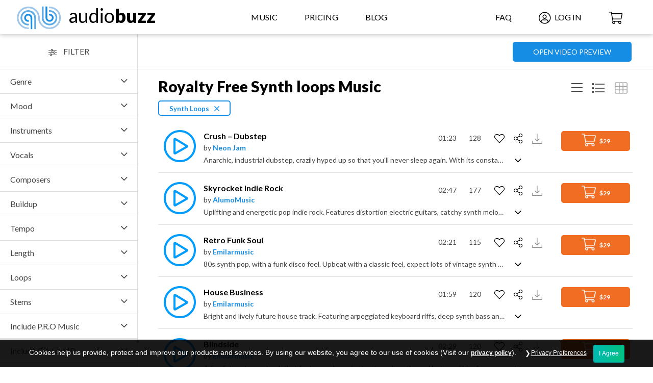

--- FILE ---
content_type: text/html; charset=UTF-8
request_url: https://www.audiobuzz.com/royalty-free-music-instrument/synth-loops/
body_size: 72110
content:
<!DOCTYPE html> <html lang="en-US"> <head> <script type="text/javascript">
/* <![CDATA[ */
var gform;gform||(document.addEventListener("gform_main_scripts_loaded",function(){gform.scriptsLoaded=!0}),document.addEventListener("gform/theme/scripts_loaded",function(){gform.themeScriptsLoaded=!0}),window.addEventListener("DOMContentLoaded",function(){gform.domLoaded=!0}),gform={domLoaded:!1,scriptsLoaded:!1,themeScriptsLoaded:!1,isFormEditor:()=>"function"==typeof InitializeEditor,callIfLoaded:function(o){return!(!gform.domLoaded||!gform.scriptsLoaded||!gform.themeScriptsLoaded&&!gform.isFormEditor()||(gform.isFormEditor()&&console.warn("The use of gform.initializeOnLoaded() is deprecated in the form editor context and will be removed in Gravity Forms 3.1."),o(),0))},initializeOnLoaded:function(o){gform.callIfLoaded(o)||(document.addEventListener("gform_main_scripts_loaded",()=>{gform.scriptsLoaded=!0,gform.callIfLoaded(o)}),document.addEventListener("gform/theme/scripts_loaded",()=>{gform.themeScriptsLoaded=!0,gform.callIfLoaded(o)}),window.addEventListener("DOMContentLoaded",()=>{gform.domLoaded=!0,gform.callIfLoaded(o)}))},hooks:{action:{},filter:{}},addAction:function(o,r,e,t){gform.addHook("action",o,r,e,t)},addFilter:function(o,r,e,t){gform.addHook("filter",o,r,e,t)},doAction:function(o){gform.doHook("action",o,arguments)},applyFilters:function(o){return gform.doHook("filter",o,arguments)},removeAction:function(o,r){gform.removeHook("action",o,r)},removeFilter:function(o,r,e){gform.removeHook("filter",o,r,e)},addHook:function(o,r,e,t,n){null==gform.hooks[o][r]&&(gform.hooks[o][r]=[]);var d=gform.hooks[o][r];null==n&&(n=r+"_"+d.length),gform.hooks[o][r].push({tag:n,callable:e,priority:t=null==t?10:t})},doHook:function(r,o,e){var t;if(e=Array.prototype.slice.call(e,1),null!=gform.hooks[r][o]&&((o=gform.hooks[r][o]).sort(function(o,r){return o.priority-r.priority}),o.forEach(function(o){"function"!=typeof(t=o.callable)&&(t=window[t]),"action"==r?t.apply(null,e):e[0]=t.apply(null,e)})),"filter"==r)return e[0]},removeHook:function(o,r,t,n){var e;null!=gform.hooks[o][r]&&(e=(e=gform.hooks[o][r]).filter(function(o,r,e){return!!(null!=n&&n!=o.tag||null!=t&&t!=o.priority)}),gform.hooks[o][r]=e)}});
/* ]]> */
</script>
 <meta charset="UTF-8"> <meta name="viewport" content="width=device-width, initial-scale=1.0, maximum-scale=1.0, user-scalable=0"> <link rel="profile" href="https://gmpg.org/xfn/11"> <link rel="pingback" href="https://www.audiobuzz.com/xmlrpc.php"> <meta name="theme-color" content="#FFFFFF"> <meta name="msapplication-navbutton-color" content="#FFFFFF"> <meta name="apple-mobile-web-app-status-bar-style" content="#FFFFFF"> <link rel="icon" type="image/png" href="https://www.audiobuzz.com/wp-content/uploads/2019/03/audio-buzz-favicon.png?1657641001"> <link rel="apple-touch-icon-precomposed" sizes="76x76" href="https://www.audiobuzz.com/wp-content/uploads/2019/03/audio-buzz-favicon.png?1657641001"> <link rel="apple-touch-icon-precomposed" sizes="120x120" href="https://www.audiobuzz.com/wp-content/uploads/2019/03/audio-buzz-favicon.png?1657641001"> <link rel="apple-touch-icon-precomposed" sizes="152x152" href="https://www.audiobuzz.com/wp-content/uploads/2019/03/audio-buzz-favicon.png?1657641001"> <link rel="apple-touch-icon-precomposed" sizes="114x114" href="https://www.audiobuzz.com/wp-content/uploads/2019/03/audio-buzz-favicon.png?1657641001"> <link rel="apple-touch-icon-precomposed" sizes="144x144" href="https://www.audiobuzz.com/wp-content/uploads/2019/03/audio-buzz-favicon.png?1657641001"> <link rel="preconnect" href="https://www.google-analytics.com"> <link rel="dns-prefetch" href="https://www.google-analytics.com"> <script> window.wp = { i18n: { setLocaleData: function(){} } };
</script> <link media="all" href="https://www.audiobuzz.com/wp-content/cache/autoptimize/css/autoptimize_afc19be08e93aa73a199466903fb5c5d.css" rel="stylesheet"><title>Synth loops &#8211; Audio Buzz</title> <script class="exclude_combining"> /* webfont.js */
(function(){function aa(a,b,c){return a.call.apply(a.bind,arguments)}function ba(a,b,c){if(!a)throw Error();if(2<arguments.length){var d=Array.prototype.slice.call(arguments,2);return function(){var c=Array.prototype.slice.call(arguments);Array.prototype.unshift.apply(c,d);return a.apply(b,c)}}return function(){return a.apply(b,arguments)}}function p(a,b,c){p=Function.prototype.bind&&-1!=Function.prototype.bind.toString().indexOf("native code")?aa:ba;return p.apply(null,arguments)}var q=Date.now||function(){return+new Date};function ca(a,b){this.a=a;this.m=b||a;this.c=this.m.document}var da=!!window.FontFace;function t(a,b,c,d){b=a.c.createElement(b);if(c)for(var e in c)c.hasOwnProperty(e)&&("style"==e?b.style.cssText=c[e]:b.setAttribute(e,c[e]));d&&b.appendChild(a.c.createTextNode(d));return b}function u(a,b,c){a=a.c.getElementsByTagName(b)[0];a||(a=document.documentElement);a.insertBefore(c,a.lastChild)}function v(a){a.parentNode&&a.parentNode.removeChild(a)}
function w(a,b,c){b=b||[];c=c||[];for(var d=a.className.split(/\s+/),e=0;e<b.length;e+=1){for(var f=!1,g=0;g<d.length;g+=1)if(b[e]===d[g]){f=!0;break}f||d.push(b[e])}b=[];for(e=0;e<d.length;e+=1){f=!1;for(g=0;g<c.length;g+=1)if(d[e]===c[g]){f=!0;break}f||b.push(d[e])}a.className=b.join(" ").replace(/\s+/g," ").replace(/^\s+|\s+$/,"")}function y(a,b){for(var c=a.className.split(/\s+/),d=0,e=c.length;d<e;d++)if(c[d]==b)return!0;return!1}
function z(a){if("string"===typeof a.f)return a.f;var b=a.m.location.protocol;"about:"==b&&(b=a.a.location.protocol);return"https:"==b?"https:":"http:"}function ea(a){return a.m.location.hostname||a.a.location.hostname}
function A(a,b,c){function d(){k&&e&&f&&(k(g),k=null)}b=t(a,"link",{rel:"stylesheet",href:b,media:"all"});var e=!1,f=!0,g=null,k=c||null;da?(b.onload=function(){e=!0;d()},b.onerror=function(){e=!0;g=Error("Stylesheet failed to load");d()}):setTimeout(function(){e=!0;d()},0);u(a,"head",b)}
function B(a,b,c,d){var e=a.c.getElementsByTagName("head")[0];if(e){var f=t(a,"script",{src:b}),g=!1;f.onload=f.onreadystatechange=function(){g||this.readyState&&"loaded"!=this.readyState&&"complete"!=this.readyState||(g=!0,c&&c(null),f.onload=f.onreadystatechange=null,"HEAD"==f.parentNode.tagName&&e.removeChild(f))};e.appendChild(f);setTimeout(function(){g||(g=!0,c&&c(Error("Script load timeout")))},d||5E3);return f}return null};function C(){this.a=0;this.c=null}function D(a){a.a++;return function(){a.a--;E(a)}}function F(a,b){a.c=b;E(a)}function E(a){0==a.a&&a.c&&(a.c(),a.c=null)};function G(a){this.a=a||"-"}G.prototype.c=function(a){for(var b=[],c=0;c<arguments.length;c++)b.push(arguments[c].replace(/[\W_]+/g,"").toLowerCase());return b.join(this.a)};function H(a,b){this.c=a;this.f=4;this.a="n";var c=(b||"n4").match(/^([nio])([1-9])$/i);c&&(this.a=c[1],this.f=parseInt(c[2],10))}function fa(a){return I(a)+" "+(a.f+"00")+" 300px "+J(a.c)}function J(a){var b=[];a=a.split(/,\s*/);for(var c=0;c<a.length;c++){var d=a[c].replace(/['"]/g,"");-1!=d.indexOf(" ")||/^\d/.test(d)?b.push("'"+d+"'"):b.push(d)}return b.join(",")}function K(a){return a.a+a.f}function I(a){var b="normal";"o"===a.a?b="oblique":"i"===a.a&&(b="italic");return b}
function ga(a){var b=4,c="n",d=null;a&&((d=a.match(/(normal|oblique|italic)/i))&&d[1]&&(c=d[1].substr(0,1).toLowerCase()),(d=a.match(/([1-9]00|normal|bold)/i))&&d[1]&&(/bold/i.test(d[1])?b=7:/[1-9]00/.test(d[1])&&(b=parseInt(d[1].substr(0,1),10))));return c+b};function ha(a,b){this.c=a;this.f=a.m.document.documentElement;this.h=b;this.a=new G("-");this.j=!1!==b.events;this.g=!1!==b.classes}function ia(a){a.g&&w(a.f,[a.a.c("wf","loading")]);L(a,"loading")}function M(a){if(a.g){var b=y(a.f,a.a.c("wf","active")),c=[],d=[a.a.c("wf","loading")];b||c.push(a.a.c("wf","inactive"));w(a.f,c,d)}L(a,"inactive")}function L(a,b,c){if(a.j&&a.h[b])if(c)a.h[b](c.c,K(c));else a.h[b]()};function ja(){this.c={}}function ka(a,b,c){var d=[],e;for(e in b)if(b.hasOwnProperty(e)){var f=a.c[e];f&&d.push(f(b[e],c))}return d};function N(a,b){this.c=a;this.f=b;this.a=t(this.c,"span",{"aria-hidden":"true"},this.f)}function O(a){u(a.c,"body",a.a)}function P(a){return"display:block;position:absolute;top:-9999px;left:-9999px;font-size:300px;width:auto;height:auto;line-height:normal;margin:0;padding:0;font-variant:normal;white-space:nowrap;font-family:"+J(a.c)+";"+("font-style:"+I(a)+";font-weight:"+(a.f+"00")+";")};function Q(a,b,c,d,e,f){this.g=a;this.j=b;this.a=d;this.c=c;this.f=e||3E3;this.h=f||void 0}Q.prototype.start=function(){var a=this.c.m.document,b=this,c=q(),d=new Promise(function(d,e){function k(){q()-c>=b.f?e():a.fonts.load(fa(b.a),b.h).then(function(a){1<=a.length?d():setTimeout(k,25)},function(){e()})}k()}),e=new Promise(function(a,d){setTimeout(d,b.f)});Promise.race([e,d]).then(function(){b.g(b.a)},function(){b.j(b.a)})};function R(a,b,c,d,e,f,g){this.v=a;this.B=b;this.c=c;this.a=d;this.s=g||"BESbswy";this.f={};this.w=e||3E3;this.u=f||null;this.o=this.j=this.h=this.g=null;this.g=new N(this.c,this.s);this.h=new N(this.c,this.s);this.j=new N(this.c,this.s);this.o=new N(this.c,this.s);a=new H(this.a.c+",serif",K(this.a));a=P(a);this.g.a.style.cssText=a;a=new H(this.a.c+",sans-serif",K(this.a));a=P(a);this.h.a.style.cssText=a;a=new H("serif",K(this.a));a=P(a);this.j.a.style.cssText=a;a=new H("sans-serif",K(this.a));a=P(a);this.o.a.style.cssText=a;O(this.g);O(this.h);O(this.j);O(this.o)}var S={D:"serif",C:"sans-serif"},T=null;function U(){if(null===T){var a=/AppleWebKit\/([0-9]+)(?:\.([0-9]+))/.exec(window.navigator.userAgent);T=!!a&&(536>parseInt(a[1],10)||536===parseInt(a[1],10)&&11>=parseInt(a[2],10))}return T}R.prototype.start=function(){this.f.serif=this.j.a.offsetWidth;this.f["sans-serif"]=this.o.a.offsetWidth;this.A=q();la(this)};function ma(a,b,c){for(var d in S)if(S.hasOwnProperty(d)&&b===a.f[S[d]]&&c===a.f[S[d]])return!0;return!1}function la(a){var b=a.g.a.offsetWidth,c=a.h.a.offsetWidth,d;(d=b===a.f.serif&&c===a.f["sans-serif"])||(d=U()&&ma(a,b,c));d?q()-a.A>=a.w?U()&&ma(a,b,c)&&(null===a.u||a.u.hasOwnProperty(a.a.c))?V(a,a.v):V(a,a.B):na(a):V(a,a.v)}function na(a){setTimeout(p(function(){la(this)},a),50)}function V(a,b){setTimeout(p(function(){v(this.g.a);v(this.h.a);v(this.j.a);v(this.o.a);b(this.a)},a),0)};function W(a,b,c){this.c=a;this.a=b;this.f=0;this.o=this.j=!1;this.s=c}var X=null;W.prototype.g=function(a){var b=this.a;b.g&&w(b.f,[b.a.c("wf",a.c,K(a).toString(),"active")],[b.a.c("wf",a.c,K(a).toString(),"loading"),b.a.c("wf",a.c,K(a).toString(),"inactive")]);L(b,"fontactive",a);this.o=!0;oa(this)};W.prototype.h=function(a){var b=this.a;if(b.g){var c=y(b.f,b.a.c("wf",a.c,K(a).toString(),"active")),d=[],e=[b.a.c("wf",a.c,K(a).toString(),"loading")];c||d.push(b.a.c("wf",a.c,K(a).toString(),"inactive"));w(b.f,d,e)}L(b,"fontinactive",a);oa(this)};function oa(a){0==--a.f&&a.j&&(a.o?(a=a.a,a.g&&w(a.f,[a.a.c("wf","active")],[a.a.c("wf","loading"),a.a.c("wf","inactive")]),L(a,"active")):M(a.a))};function pa(a){this.j=a;this.a=new ja;this.h=0;this.f=this.g=!0}pa.prototype.load=function(a){this.c=new ca(this.j,a.context||this.j);this.g=!1!==a.events;this.f=!1!==a.classes;qa(this,new ha(this.c,a),a)};function ra(a,b,c,d,e){var f=0==--a.h;(a.f||a.g)&&setTimeout(function(){var a=e||null,k=d||null||{};if(0===c.length&&f)M(b.a);else{b.f+=c.length;f&&(b.j=f);var h,m=[];for(h=0;h<c.length;h++){var l=c[h],n=k[l.c],r=b.a,x=l;r.g&&w(r.f,[r.a.c("wf",x.c,K(x).toString(),"loading")]);L(r,"fontloading",x);r=null;null===X&&(X=window.FontFace?(x=/Gecko.*Firefox\/(\d+)/.exec(window.navigator.userAgent))?42<parseInt(x[1],10):!0:!1);X?r=new Q(p(b.g,b),p(b.h,b),b.c,l,b.s,n):r=new R(p(b.g,b),p(b.h,b),b.c,l,b.s,a,n);m.push(r)}for(h=0;h<m.length;h++)m[h].start()}},0)}function qa(a,b,c){var d=[],e=c.timeout;ia(b);var d=ka(a.a,c,a.c),f=new W(a.c,b,e);a.h=d.length;b=0;for(c=d.length;b<c;b++)d[b].load(function(b,d,c){ra(a,f,b,d,c)})};function sa(a,b){this.c=a;this.a=b}function ta(a,b,c){var d=z(a.c);a=(a.a.api||"fast.fonts.net/jsapi").replace(/^.*http(s?):(\/\/)?/,"");return d+"//"+a+"/"+b+".js"+(c?"?v="+c:"")}
sa.prototype.load=function(a){function b(){if(f["__mti_fntLst"+d]){var c=f["__mti_fntLst"+d](),e=[],h;if(c)for(var m=0;m<c.length;m++){var l=c[m].fontfamily;void 0!=c[m].fontStyle&&void 0!=c[m].fontWeight?(h=c[m].fontStyle+c[m].fontWeight,e.push(new H(l,h))):e.push(new H(l))}a(e)}else setTimeout(function(){b()},50)}var c=this,d=c.a.projectId,e=c.a.version;if(d){var f=c.c.m;B(this.c,ta(c,d,e),function(e){e?a([]):(f["__MonotypeConfiguration__"+d]=function(){return c.a},b())}).id="__MonotypeAPIScript__"+d}else a([])};function ua(a,b){this.c=a;this.a=b}ua.prototype.load=function(a){var b,c,d=this.a.urls||[],e=this.a.families||[],f=this.a.testStrings||{},g=new C;b=0;for(c=d.length;b<c;b++)A(this.c,d[b],D(g));var k=[];b=0;for(c=e.length;b<c;b++)if(d=e[b].split(":"),d[1])for(var h=d[1].split(","),m=0;m<h.length;m+=1)k.push(new H(d[0],h[m]));else k.push(new H(d[0]));F(g,function(){a(k,f)})};function va(a,b,c){a?this.c=a:this.c=b+wa;this.a=[];this.f=[];this.g=c||""}var wa="//fonts.googleapis.com/css";function xa(a,b){for(var c=b.length,d=0;d<c;d++){var e=b[d].split(":");3==e.length&&a.f.push(e.pop());var f="";2==e.length&&""!=e[1]&&(f=":");a.a.push(e.join(f))}}
function ya(a){if(0==a.a.length)throw Error("No fonts to load!");if(-1!=a.c.indexOf("kit="))return a.c;for(var b=a.a.length,c=[],d=0;d<b;d++)c.push(a.a[d].replace(/ /g,"+"));b=a.c+"?family="+c.join("%7C");0<a.f.length&&(b+="&subset="+a.f.join(","));0<a.g.length&&(b+="&text="+encodeURIComponent(a.g));return b};function za(a){this.f=a;this.a=[];this.c={}}
var Aa={latin:"BESbswy","latin-ext":"\u00e7\u00f6\u00fc\u011f\u015f",cyrillic:"\u0439\u044f\u0416",greek:"\u03b1\u03b2\u03a3",khmer:"\u1780\u1781\u1782",Hanuman:"\u1780\u1781\u1782"},Ba={thin:"1",extralight:"2","extra-light":"2",ultralight:"2","ultra-light":"2",light:"3",regular:"4",book:"4",medium:"5","semi-bold":"6",semibold:"6","demi-bold":"6",demibold:"6",bold:"7","extra-bold":"8",extrabold:"8","ultra-bold":"8",ultrabold:"8",black:"9",heavy:"9",l:"3",r:"4",b:"7"},Ca={i:"i",italic:"i",n:"n",normal:"n"},Da=/^(thin|(?:(?:extra|ultra)-?)?light|regular|book|medium|(?:(?:semi|demi|extra|ultra)-?)?bold|black|heavy|l|r|b|[1-9]00)?(n|i|normal|italic)?$/;function Ea(a){for(var b=a.f.length,c=0;c<b;c++){var d=a.f[c].split(":"),e=d[0].replace(/\+/g," "),f=["n4"];if(2<=d.length){var g;var k=d[1];g=[];if(k)for(var k=k.split(","),h=k.length,m=0;m<h;m++){var l;l=k[m];if(l.match(/^[\w-]+$/)){var n=Da.exec(l.toLowerCase());if(null==n)l="";else{l=n[2];l=null==l||""==l?"n":Ca[l];n=n[1];if(null==n||""==n)n="4";else var r=Ba[n],n=r?r:isNaN(n)?"4":n.substr(0,1);l=[l,n].join("")}}else l="";l&&g.push(l)}0<g.length&&(f=g);3==d.length&&(d=d[2],g=[],d=d?d.split(","):g,0<d.length&&(d=Aa[d[0]])&&(a.c[e]=d))}a.c[e]||(d=Aa[e])&&(a.c[e]=d);for(d=0;d<f.length;d+=1)a.a.push(new H(e,f[d]))}};function Fa(a,b){this.c=a;this.a=b}var Ga={Arimo:!0,Cousine:!0,Tinos:!0};Fa.prototype.load=function(a){var b=new C,c=this.c,d=new va(this.a.api,z(c),this.a.text),e=this.a.families;xa(d,e);var f=new za(e);Ea(f);A(c,ya(d),D(b));F(b,function(){a(f.a,f.c,Ga)})};function Ha(a,b){this.c=a;this.a=b}Ha.prototype.load=function(a){var b=this.a.id,c=this.c.m;b?B(this.c,(this.a.api||"https://use.typekit.net")+"/"+b+".js",function(b){if(b)a([]);else if(c.Typekit&&c.Typekit.config&&c.Typekit.config.fn){b=c.Typekit.config.fn;for(var e=[],f=0;f<b.length;f+=2)for(var g=b[f],k=b[f+1],h=0;h<k.length;h++)e.push(new H(g,k[h]));try{c.Typekit.load({events:!1,classes:!1,async:!0})}catch(m){}a(e)}},2E3):a([])};function Ia(a,b){this.c=a;this.f=b;this.a=[]}Ia.prototype.load=function(a){var b=this.f.id,c=this.c.m,d=this;b?(c.__webfontfontdeckmodule__||(c.__webfontfontdeckmodule__={}),c.__webfontfontdeckmodule__[b]=function(b,c){for(var g=0,k=c.fonts.length;g<k;++g){var h=c.fonts[g];d.a.push(new H(h.name,ga("font-weight:"+h.weight+";font-style:"+h.style)))}a(d.a)},B(this.c,z(this.c)+(this.f.api||"//f.fontdeck.com/s/css/js/")+ea(this.c)+"/"+b+".js",function(b){b&&a([])})):a([])};var Y=new pa(window);Y.a.c.custom=function(a,b){return new ua(b,a)};Y.a.c.fontdeck=function(a,b){return new Ia(b,a)};Y.a.c.monotype=function(a,b){return new sa(b,a)};Y.a.c.typekit=function(a,b){return new Ha(b,a)};Y.a.c.google=function(a,b){return new Fa(b,a)};var Z={load:p(Y.load,Y)};"function"===typeof define&&define.amd?define(function(){return Z}):"undefined"!==typeof module&&module.exports?module.exports=Z:(window.WebFont=Z,window.WebFontConfig&&Y.load(window.WebFontConfig))}()) </script> <meta name='robots' content='max-image-preview:large' /> <style>img:is([sizes="auto" i],[sizes^="auto," i]){contain-intrinsic-size:3000px 1500px}</style> <link rel="alternate" type="application/rss+xml" title="Audio Buzz &raquo; Synth loops Instrument Feed" href="https://www.audiobuzz.com/royalty-free-music-instrument/synth-loops/feed/" /> <style id='classic-theme-styles-inline-css' type='text/css'> .wp-block-button__link{color:#fff;background-color:#32373c;border-radius:9999px;box-shadow:none;text-decoration:none;padding:calc(.667em + 2px) calc(1.333em + 2px);font-size:1.125em}.wp-block-file__button{background:#32373c;color:#fff;text-decoration:none}
</style> <style id='global-styles-inline-css' type='text/css'> :root{--wp--preset--aspect-ratio--square:1;--wp--preset--aspect-ratio--4-3:4/3;--wp--preset--aspect-ratio--3-4:3/4;--wp--preset--aspect-ratio--3-2:3/2;--wp--preset--aspect-ratio--2-3:2/3;--wp--preset--aspect-ratio--16-9:16/9;--wp--preset--aspect-ratio--9-16:9/16;--wp--preset--color--black:#000000;--wp--preset--color--cyan-bluish-gray:#abb8c3;--wp--preset--color--white:#ffffff;--wp--preset--color--pale-pink:#f78da7;--wp--preset--color--vivid-red:#cf2e2e;--wp--preset--color--luminous-vivid-orange:#ff6900;--wp--preset--color--luminous-vivid-amber:#fcb900;--wp--preset--color--light-green-cyan:#7bdcb5;--wp--preset--color--vivid-green-cyan:#00d084;--wp--preset--color--pale-cyan-blue:#8ed1fc;--wp--preset--color--vivid-cyan-blue:#0693e3;--wp--preset--color--vivid-purple:#9b51e0;--wp--preset--gradient--vivid-cyan-blue-to-vivid-purple:linear-gradient(135deg,rgba(6,147,227,1) 0%,rgb(155,81,224) 100%);--wp--preset--gradient--light-green-cyan-to-vivid-green-cyan:linear-gradient(135deg,rgb(122,220,180) 0%,rgb(0,208,130) 100%);--wp--preset--gradient--luminous-vivid-amber-to-luminous-vivid-orange:linear-gradient(135deg,rgba(252,185,0,1) 0%,rgba(255,105,0,1) 100%);--wp--preset--gradient--luminous-vivid-orange-to-vivid-red:linear-gradient(135deg,rgba(255,105,0,1) 0%,rgb(207,46,46) 100%);--wp--preset--gradient--very-light-gray-to-cyan-bluish-gray:linear-gradient(135deg,rgb(238,238,238) 0%,rgb(169,184,195) 100%);--wp--preset--gradient--cool-to-warm-spectrum:linear-gradient(135deg,rgb(74,234,220) 0%,rgb(151,120,209) 20%,rgb(207,42,186) 40%,rgb(238,44,130) 60%,rgb(251,105,98) 80%,rgb(254,248,76) 100%);--wp--preset--gradient--blush-light-purple:linear-gradient(135deg,rgb(255,206,236) 0%,rgb(152,150,240) 100%);--wp--preset--gradient--blush-bordeaux:linear-gradient(135deg,rgb(254,205,165) 0%,rgb(254,45,45) 50%,rgb(107,0,62) 100%);--wp--preset--gradient--luminous-dusk:linear-gradient(135deg,rgb(255,203,112) 0%,rgb(199,81,192) 50%,rgb(65,88,208) 100%);--wp--preset--gradient--pale-ocean:linear-gradient(135deg,rgb(255,245,203) 0%,rgb(182,227,212) 50%,rgb(51,167,181) 100%);--wp--preset--gradient--electric-grass:linear-gradient(135deg,rgb(202,248,128) 0%,rgb(113,206,126) 100%);--wp--preset--gradient--midnight:linear-gradient(135deg,rgb(2,3,129) 0%,rgb(40,116,252) 100%);--wp--preset--font-size--small:13px;--wp--preset--font-size--medium:20px;--wp--preset--font-size--large:36px;--wp--preset--font-size--x-large:42px;--wp--preset--spacing--20:0.44rem;--wp--preset--spacing--30:0.67rem;--wp--preset--spacing--40:1rem;--wp--preset--spacing--50:1.5rem;--wp--preset--spacing--60:2.25rem;--wp--preset--spacing--70:3.38rem;--wp--preset--spacing--80:5.06rem;--wp--preset--shadow--natural:6px 6px 9px rgba(0,0,0,0.2);--wp--preset--shadow--deep:12px 12px 50px rgba(0,0,0,0.4);--wp--preset--shadow--sharp:6px 6px 0px rgba(0,0,0,0.2);--wp--preset--shadow--outlined:6px 6px 0px -3px rgba(255,255,255,1),6px 6px rgba(0,0,0,1);--wp--preset--shadow--crisp:6px 6px 0px rgba(0,0,0,1)}:where(.is-layout-flex){gap:0.5em}:where(.is-layout-grid){gap:0.5em}body .is-layout-flex{display:flex}.is-layout-flex{flex-wrap:wrap;align-items:center}.is-layout-flex > :is(*,div){margin:0}body .is-layout-grid{display:grid}.is-layout-grid > :is(*,div){margin:0}:where(.wp-block-columns.is-layout-flex){gap:2em}:where(.wp-block-columns.is-layout-grid){gap:2em}:where(.wp-block-post-template.is-layout-flex){gap:1.25em}:where(.wp-block-post-template.is-layout-grid){gap:1.25em}.has-black-color{color:var(--wp--preset--color--black) !important}.has-cyan-bluish-gray-color{color:var(--wp--preset--color--cyan-bluish-gray) !important}.has-white-color{color:var(--wp--preset--color--white) !important}.has-pale-pink-color{color:var(--wp--preset--color--pale-pink) !important}.has-vivid-red-color{color:var(--wp--preset--color--vivid-red) !important}.has-luminous-vivid-orange-color{color:var(--wp--preset--color--luminous-vivid-orange) !important}.has-luminous-vivid-amber-color{color:var(--wp--preset--color--luminous-vivid-amber) !important}.has-light-green-cyan-color{color:var(--wp--preset--color--light-green-cyan) !important}.has-vivid-green-cyan-color{color:var(--wp--preset--color--vivid-green-cyan) !important}.has-pale-cyan-blue-color{color:var(--wp--preset--color--pale-cyan-blue) !important}.has-vivid-cyan-blue-color{color:var(--wp--preset--color--vivid-cyan-blue) !important}.has-vivid-purple-color{color:var(--wp--preset--color--vivid-purple) !important}.has-black-background-color{background-color:var(--wp--preset--color--black) !important}.has-cyan-bluish-gray-background-color{background-color:var(--wp--preset--color--cyan-bluish-gray) !important}.has-white-background-color{background-color:var(--wp--preset--color--white) !important}.has-pale-pink-background-color{background-color:var(--wp--preset--color--pale-pink) !important}.has-vivid-red-background-color{background-color:var(--wp--preset--color--vivid-red) !important}.has-luminous-vivid-orange-background-color{background-color:var(--wp--preset--color--luminous-vivid-orange) !important}.has-luminous-vivid-amber-background-color{background-color:var(--wp--preset--color--luminous-vivid-amber) !important}.has-light-green-cyan-background-color{background-color:var(--wp--preset--color--light-green-cyan) !important}.has-vivid-green-cyan-background-color{background-color:var(--wp--preset--color--vivid-green-cyan) !important}.has-pale-cyan-blue-background-color{background-color:var(--wp--preset--color--pale-cyan-blue) !important}.has-vivid-cyan-blue-background-color{background-color:var(--wp--preset--color--vivid-cyan-blue) !important}.has-vivid-purple-background-color{background-color:var(--wp--preset--color--vivid-purple) !important}.has-black-border-color{border-color:var(--wp--preset--color--black) !important}.has-cyan-bluish-gray-border-color{border-color:var(--wp--preset--color--cyan-bluish-gray) !important}.has-white-border-color{border-color:var(--wp--preset--color--white) !important}.has-pale-pink-border-color{border-color:var(--wp--preset--color--pale-pink) !important}.has-vivid-red-border-color{border-color:var(--wp--preset--color--vivid-red) !important}.has-luminous-vivid-orange-border-color{border-color:var(--wp--preset--color--luminous-vivid-orange) !important}.has-luminous-vivid-amber-border-color{border-color:var(--wp--preset--color--luminous-vivid-amber) !important}.has-light-green-cyan-border-color{border-color:var(--wp--preset--color--light-green-cyan) !important}.has-vivid-green-cyan-border-color{border-color:var(--wp--preset--color--vivid-green-cyan) !important}.has-pale-cyan-blue-border-color{border-color:var(--wp--preset--color--pale-cyan-blue) !important}.has-vivid-cyan-blue-border-color{border-color:var(--wp--preset--color--vivid-cyan-blue) !important}.has-vivid-purple-border-color{border-color:var(--wp--preset--color--vivid-purple) !important}.has-vivid-cyan-blue-to-vivid-purple-gradient-background{background:var(--wp--preset--gradient--vivid-cyan-blue-to-vivid-purple) !important}.has-light-green-cyan-to-vivid-green-cyan-gradient-background{background:var(--wp--preset--gradient--light-green-cyan-to-vivid-green-cyan) !important}.has-luminous-vivid-amber-to-luminous-vivid-orange-gradient-background{background:var(--wp--preset--gradient--luminous-vivid-amber-to-luminous-vivid-orange) !important}.has-luminous-vivid-orange-to-vivid-red-gradient-background{background:var(--wp--preset--gradient--luminous-vivid-orange-to-vivid-red) !important}.has-very-light-gray-to-cyan-bluish-gray-gradient-background{background:var(--wp--preset--gradient--very-light-gray-to-cyan-bluish-gray) !important}.has-cool-to-warm-spectrum-gradient-background{background:var(--wp--preset--gradient--cool-to-warm-spectrum) !important}.has-blush-light-purple-gradient-background{background:var(--wp--preset--gradient--blush-light-purple) !important}.has-blush-bordeaux-gradient-background{background:var(--wp--preset--gradient--blush-bordeaux) !important}.has-luminous-dusk-gradient-background{background:var(--wp--preset--gradient--luminous-dusk) !important}.has-pale-ocean-gradient-background{background:var(--wp--preset--gradient--pale-ocean) !important}.has-electric-grass-gradient-background{background:var(--wp--preset--gradient--electric-grass) !important}.has-midnight-gradient-background{background:var(--wp--preset--gradient--midnight) !important}.has-small-font-size{font-size:var(--wp--preset--font-size--small) !important}.has-medium-font-size{font-size:var(--wp--preset--font-size--medium) !important}.has-large-font-size{font-size:var(--wp--preset--font-size--large) !important}.has-x-large-font-size{font-size:var(--wp--preset--font-size--x-large) !important}
:where(.wp-block-post-template.is-layout-flex){gap:1.25em}:where(.wp-block-post-template.is-layout-grid){gap:1.25em}
:where(.wp-block-columns.is-layout-flex){gap:2em}:where(.wp-block-columns.is-layout-grid){gap:2em}
:root :where(.wp-block-pullquote){font-size:1.5em;line-height:1.6}
</style>                         <script type="text/javascript" src="https://www.audiobuzz.com/wp-includes/js/jquery/jquery.min.js" id="jquery-core-js"></script>     <script type="text/javascript" id="gform_gravityforms-js-extra"> /* <![CDATA[ */
var gf_global = {"gf_currency_config":{"name":"U.S. Dollar","symbol_left":"$","symbol_right":"","symbol_padding":"","thousand_separator":",","decimal_separator":".","decimals":2,"code":"USD"},"base_url":"https:\/\/www.audiobuzz.com\/wp-content\/plugins\/gravityforms","number_formats":[],"spinnerUrl":"https:\/\/www.audiobuzz.com\/wp-content\/plugins\/gravityforms\/images\/spinner.svg","version_hash":"93b3fd904b2f3e7cbf5d459631af6343","strings":{"newRowAdded":"New row added.","rowRemoved":"Row removed","formSaved":"The form has been saved. The content contains the link to return and complete the form."}};
var gform_i18n = {"datepicker":{"days":{"monday":"Mo","tuesday":"Tu","wednesday":"We","thursday":"Th","friday":"Fr","saturday":"Sa","sunday":"Su"},"months":{"january":"January","february":"February","march":"March","april":"April","may":"May","june":"June","july":"July","august":"August","september":"September","october":"October","november":"November","december":"December"},"firstDay":1,"iconText":"Select date"}};
var gf_legacy_multi = [];
var gform_gravityforms = {"strings":{"invalid_file_extension":"This type of file is not allowed. Must be one of the following:","delete_file":"Delete this file","in_progress":"in progress","file_exceeds_limit":"File exceeds size limit","illegal_extension":"This type of file is not allowed.","max_reached":"Maximum number of files reached","unknown_error":"There was a problem while saving the file on the server","currently_uploading":"Please wait for the uploading to complete","cancel":"Cancel","cancel_upload":"Cancel this upload","cancelled":"Cancelled","error":"Error","message":"Message"},"vars":{"images_url":"https:\/\/www.audiobuzz.com\/wp-content\/plugins\/gravityforms\/images"}};
/* ]]> */
</script> <script type="text/javascript" id="gform_gravityforms-js-before"> /* <![CDATA[ */

/* ]]> */
</script>     <script type="text/javascript" id="-js-extra"> /* <![CDATA[ */
var GDPR = {"ajaxurl":"https:\/\/www.audiobuzz.com\/wp-admin\/admin-ajax.php","logouturl":"","i18n":{"aborting":"Aborting","logging_out":"You are being logged out.","continue":"Continue","cancel":"Cancel","ok":"OK","close_account":"Close your account?","close_account_warning":"Your account will be closed and all data will be permanently deleted and cannot be recovered. Are you sure?","are_you_sure":"Are you sure?","policy_disagree":"By disagreeing you will no longer have access to our site and will be logged out."},"is_user_logged_in":"","refresh":""};
/* ]]> */
</script>  <link rel="https://api.w.org/" href="https://www.audiobuzz.com/wp-json/" /><link rel="EditURI" type="application/rsd+xml" title="RSD" href="https://www.audiobuzz.com/xmlrpc.php?rsd" /> <meta name="generator" content="WordPress 6.8.3" /> <meta name="generator" content="Easy Digital Downloads v3.5.2" /> <meta name="generator" content="EDD FES v2.8.2" /> <script> WebFont.load( {"google":{"families":["Lato:400,700,900"]},"custom":{"families":["FontAwesome"],"urls":["https:\/\/www.audiobuzz.com\/wp-content\/themes\/audiobuzz\/resources\/fonts\/fontawesome-pro\/css\/concatenated.css"]}} );
</script> <link rel="preconnect" href="https://fonts.googleapis.com" crossorigin="anonymous"><link rel="preconnect" href="https://www.google-analytics.com" crossorigin="anonymous"> <!-- Global site tag (gtag.js) - Google Analytics --> <script async src="https://www.googletagmanager.com/gtag/js?id=UA-129190380-1"></script> <script> window.dataLayer = window.dataLayer || [];
function gtag(){dataLayer.push(arguments);}
gtag('js', new Date());
gtag('config', 'UA-129190380-1');
</script> <script> !function(n,e){var t,o,i,c=[],f={passive:!0,capture:!0},r=new Date,a="pointerup",u="pointercancel";function p(n,c){t||(t=c,o=n,i=new Date,w(e),s())}function s(){o>=0&&o<i-r&&(c.forEach(function(n){n(o,t)}),c=[])}function l(t){if(t.cancelable){var o=(t.timeStamp>1e12?new Date:performance.now())-t.timeStamp;"pointerdown"==t.type?function(t,o){function i(){p(t,o),r()}function c(){r()}function r(){e(a,i,f),e(u,c,f)}n(a,i,f),n(u,c,f)}(o,t):p(o,t)}}function w(n){["click","mousedown","keydown","touchstart","pointerdown"].forEach(function(e){n(e,l,f)})}w(n),self.perfMetrics=self.perfMetrics||{},self.perfMetrics.onFirstInputDelay=function(n){c.push(n),s()}}(addEventListener,removeEventListener);
</script> <style class="selected-styles"> .search_form a{
color:#fff;
}
.search_form input{
font-size:25px;
width:100%;
font-weight:400;
padding-top:25px;
padding-bottom:25px;
font-style:italic;
text-indent:1.5em;
background-color:rgba(255,255,255,0);
transition:All .5s ease;
-webkit-transition:All .5s ease;
-moz-transition:All .5s ease;
-o-transition:All .5s ease;
-webkit-border-radius:3px;
-moz-border-radius:3px;
border-radius:3px;
width:100%;
}
.search_form input::-webkit-input-placeholder{
font-style:italic;
font-weight:100;
color:#fff;
}
.search_form input:-moz-placeholder{
font-style:italic;
font-weight:100;
color:#fff;
}
.search_form input::-moz-placeholder{
font-style:italic;
font-weight:100;
color:#fff;
}
.search_form input:-ms-input-placeholder{
font-style:italic;
font-weight:100;
color:#fff;
}
.search_form{
width:100%;
}
.search_form .col_form{
position:relative;
}
.search_form table td{
padding:0px 20px;
}
.search_form table td:first-child{
padding-left:0px;
}
.search_form table td:last-child{
padding-right:0px;
}
.search_form .col_cats{
text-transform:uppercase;
padding-left:20px;
width:485px;
}
.search_form .col_cats a{
margin-right:40px;
display:inline-block;
font-weight:normal;
}
.search_form .col_cats i{
font-size:36px;
margin-right:10px;
}
.search_form .col_cats img{
vertical-align:middle;
margin-right:10px;
height:36px;
}
.search_form .search{
position:absolute;
font-size:25px;
margin-top:20px;
margin-left:20px;
}
.search_form .facetwp-btn{
display:none;
}
.search_tax{
width:100%;
border-top:1px solid white;
margin-top:-3px;
}
.search_tax .col_tax{
text-align:center;
width:23%;
}
.search_tax .col_tax i{
font-size:36px;
}
.search_tax .col_tax h4{
margin-top:15px;
font-weight:700;
}
.search_tax .col_terms .list{
column-count:3;
column-gap:0;
margin:0;
}
.search_tax li{
display:inline-block;
width:100%;
padding:5px 0;
}
.search_tax li a{
display:inline-block;
padding:0 10px;
margin-left:-10px;
border-left:2px solid transparent;
}
.search_tax li a:hover{
border-color:#fff;
text-decoration:none;
}
.search_tax .col_more{
text-align:center;
width:19.5%;
}
.search_tax .col_selected{
padding-left:7%;
width:19%;
border-right:1px solid white;
-ms-filter:"progid:DXImageTransform.Microsoft.Alpha(Opacity=0)";
filter:alpha(opacity=0);
opacity:0;
}
.search_tax .col_selected ul{
margin:0;
clear:both;
list-style:none;
}
.search_tax .col_selected .title{
font-size:18px;
font-weight:normal;
}
.small_search_form .search_form input{
font-size:18px;
padding-top:20px;
padding-bottom:20px;
border:0px;
margin-left:-5px;
}
.small_search_form .search_form .search_suggestions{
margin-left:-5px;
}
.small_search_form .search_form .search{
margin-top:15px;
font-size:16px;
margin-left:12px;
}
.small_search_form .search_form .facetwp-facet{
margin-bottom:0;
}
.small_search_form .search_form .col_cats i{
font-size:25px;
}
.small_search_form .search_form img{
height:25px;
}
@media(max-width:900px){
.search_form input{
padding-top:15px;
padding-bottom:15px;
}
.search_form .search{
margin-top:10px;
}
.search_form .col_cats{
text-align:center;
width:100%;
}
.search_form .col_cats a{
margin:0;
width:33.333%;
float:left;
}
.search_form .col_cats i{
margin:0;
}
.search_form .col_cats span{
clear:both;
display:block;
}
}
@media(max-width:500px){
.search_form input{
font-size:20px;
}
.search_form .col_cats span{
font-size:14px;
}
}
.search_suggestions{
position:absolute;
z-index:2;
background-color:#fff;
color:#000;
width:100%;
padding:30px 60px;
display:none;
-moz-box-shadow:0px 0 10px 0 rgba(0,0,0,.3);
-webkit-box-shadow:0px 0 10px 0 rgba(0,0,0,.3);
box-shadow:0px 0 10px 0 rgba(0,0,0,.3)
}
.search_suggestions.open{
display:block;
}
.search_suggestions .sec_title,.search_suggestions a{
color:#000;
}
.search_suggestions .sec_title{
font-size:18px;
border-bottom:1px solid #e1e1e1;
padding-bottom:20px;
color:#656565;
}
.search_suggestions ul{
font-size:25px;
font-weight:700;
margin-bottom:40px;
margin-top:5px;
width:100%;
}
body .search_suggestions li{
padding:10px 0;
}
.search_suggestions a{
display:block;
color:#656565;
}
.search_suggestions a:hover{
text-decoration:none;
color:#fdb14f;
}
.search_suggestions li span{
color:#000;
transition:All .5s ease;
-webkit-transition:All .5s ease;
-moz-transition:All .5s ease;
-o-transition:All .5s ease;
}
.search_suggestions a:hover span{
color:#ff9308;
}
@media(max-width:900px){
.search_suggestions{
padding:30px 30px;
}
.search_suggestions ul{
font-size:20px;
}
body .search_suggestions li{
padding:5px 0;
}
}
.search_tax_shortcode>ul{
margin:0 15px;
width:calc(33% - 30px);
float:left;
}
.search_tax_shortcode ul{
list-style:none;
}
.search_tax_shortcode>ul>li{
border-bottom:1px solid rgba(255,255,255,.5);
display:inline-block;
width:100%;
padding:0;
}
.search_tax_shortcode a{
font-weight:normal;
}
.search_tax_shortcode>ul>li>a{
padding:15px 0;
display:inline-block;
width:calc(100% - 60px);
}
.search_tax_shortcode ul ul{
margin-left:20px;
font-size:14px;
margin-bottom:20px;
display:none;
}
.search_tax_shortcode ul ul li{
padding:0px;
}
.search_tax_shortcode a{
border-left:2px solid transparent;
}
.search_tax_shortcode a:hover{
text-decoration:none;
color:inherit;
}
.search_tax_shortcode a:hover::before{
content:'';
display:block;
height:16px;
width:2px;
background-color:#fff;
position:absolute;
margin-left:-10px;
margin-top:4px;
}
.search_tax_shortcode i{
font-size:25px;
float:right;
cursor:pointer;
padding:15px 0 15px 40px;
}
.search_tax_shortcode i::before{
transition:All .2s ease;
-webkit-transition:All .2s ease;
-moz-transition:All .2s ease;
-o-transition:All .2s ease;
display:inline-block;
}
.search_tax_shortcode i.rotate::before{
transform:rotate(180deg);
}
.search_tax_shortcode i:hover{
color:#ff8f00;
}
.tax_list_page .search_form{
border-bottom:1px solid white;
margin-bottom:40px;
}
.tax_list_page .search_form .col_cats{
text-align:right;
}
@media(max-width:900px){
.tax_list_page .search_form .col_cats{
display:none;
}
}
@media(max-width:700px){
.search_tax_shortcode ul{
width:100%;
margin:0;
float:none;
}
}
.facetwp-facet{
margin-bottom:0!important;
}
.facetwp-facet[data-name="length"] .facetwp-slider-label{
display:none;
}
.facetwp-facet[data-name="length"] .facetwp-slider-label-visible{
position:absolute;
top:22px;
left:90px;
}
.facetwp-expand{
display:none;
}
.facetwp-checkbox[data-lvl="1"]{
margin-left:20px;
}
.fr_pb_sec_tracks .track{
font-size:14px;
border-bottom:1px solid #e1e1e1;
padding-bottom:10px;
padding-top:20px;
position:relative;
}
.fr_pb_sec_tracks .track::after{
content:'';
display:table;
width:100%;
clear:both;
}
.fr_pb_sec_tracks .track .info i,.fr_pb_sec_tracks .track .buttons i{
font-size:25px;
margin-right:5px;
}
.fr_pb_sec_tracks .track .arrow{
font-size:25px;
background-color:transparent;
padding:0;
border:0;
}
.fr_pb_sec_tracks .track .less_info{
position:absolute;
right:-12px;
}
.fr_pb_sec_tracks .track .fr_player{
float:left;
margin-right:20px;
margin-top:-3px;
}
.fr_pb_sec_tracks .track .buttons{
float:right;
width:140px;
}
.fr_pb_sec_tracks .track .buttons .button{
padding:0px 10px;
font-weight:700;
font-size:12px;
margin-bottom:0;
}
.fr_pb_sec_tracks .track .buttons .button i{
vertical-align:sub;
}
.fr_pb_sec_tracks .track .buttons .button.remove_from_video i{
color:red!important;
}
.fr_pb_sec_tracks .track .buttons .button.download{
text-transform:uppercase;
font-size:12px;
}
.button.subscriber_download img{
width:24px;
margin-top:5px;
}
@media(min-width:901px){
.fr_pb_sec_tracks .track .actions .action_subscription_download{
display:none;
}
}
.button.download img{
margin-right:5px;
vertical-align:sub;
}
.fr_pb_sec_tracks .track .buttons .purchase i{
color:#000;
}
.fr_pb_sec_tracks .track .buttons .purchase .add-to-cart{
display:none;
}
.fr_pb_sec_tracks .track .buttons .purchase .remove-from-cart{
display:block;
}
.fr_pb_sec_tracks .track .buttons .purchase.orange .remove-from-cart{
display:none;
}
.fr_pb_sec_tracks .track .buttons .purchase.orange .add-to-cart{
display:block;
}
.fr_pb_sec_tracks .track .buttons .purchase.orange i{
color:#fff;
}
.fr_pb_sec_tracks .track .buttons .download i{
font-size:20px;
color:inherit;
}
.add_to_video,.remove_from_video{
display:none;
}
.fr_pb_sec_tracks .track .info{
width:calc(100% - 270px);
overflow:hidden;
}
.fr_pb_sec_tracks .track .col{
padding:0px 10px;
float:left;
overflow:hidden;
}
.fr_pb_sec_tracks .track .info_right{
float:right;
overflow:hidden;
}
.fr_pb_sec_tracks .track .col_track_length{
width:100px;
}
.fr_pb_sec_tracks .track .col_tempo{
width:110px;
}
.fr_pb_sec_tracks .track .col_track_length i,.fr_pb_sec_tracks .track .col_tempo img{
vertical-align:sub;
}
.fr_pb_sec_tracks .track .col_downloads{
width:115px;
}
.fr_pb_sec_tracks .track .info_right img{
vertical-align:middle;
margin-right:5px;
}
.fr_pb_sec_tracks .track .col_actions{
width:190px;
}
.fr_pb_sec_tracks .track .col_actions.second{
width:130px;
}
.fr_pb_sec_tracks .track .actions>*{
margin-right:20px;
background-color:transparent;
border:0;
padding:0;
}
.fr_pb_sec_tracks .track .col_actions.first .actions>*{
margin-right:10px;
}
.fr_pb_sec_tracks .track .actions .action_download{
margin-right:0;
}
.fr_pb_sec_tracks .track .actions .action_buy{
display:none;
}
.fr_pb_sec_tracks .track .col_actions i{
font-size:20px;
}
.fr_pb_sec_tracks .track .col_actions.hide_vocals .action_vocals,.fr_pb_sec_tracks .track .col_actions.hide_loops .action_loops,.fr_pb_sec_tracks .track .col_actions.hide_stem .action_stem,.fr_pb_sec_tracks .track .col_actions.hide_pro .action_pro,.fr_pb_sec_tracks .track .col_actions.hide_content_id .action_content_id{
visibility:hidden;
}
.fr_pb_sec_tracks .track .col_actions strong{
display:none;
}
.fr_pb_sec_tracks .track .boxed_numbers{
vertical-align:middle;
overflow:hidden;
}
.fr_pb_sec_tracks .track .col_spots{
width:180px;
}
.fr_pb_sec_tracks .track .col_loops{
width:250px;
}
.fr_pb_sec_tracks .track .col_spots label,.fr_pb_sec_tracks .track .col_loops label{
float:left;
margin-right:10px;
}
.fr_pb_sec_tracks .track .col_title{
padding-left:0px;
width:calc(100% - 530px);
}
.fr_pb_sec_tracks .track .col_title>a{
font-weight:700;
color:#000;
font-size:16px;
text-overflow:ellipsis;
white-space:nowrap;
overflow:hidden;
width:100%;
display:block;
line-height:normal;
}
.fr_pb_sec_tracks .track .col_title .author{
display:block;
font-weight:normal;
font-size:14px;
}
.fr_pb_sec_tracks .track .description{
position:relative;
overflow:hidden;
transition:All .5s ease;
-webkit-transition:All .5s ease;
-moz-transition:All .5s ease;
-o-transition:All .5s ease;
max-height:30px;
}
.fr_pb_sec_tracks .track .description .ellipsis{
width:calc(100% - 560px);
float:left;
padding-right:20px;
max-height:27px;
transition:max-height .5s ease;
-webkit-transition:max-height .5s ease;
-moz-transition:max-height .5s ease;
-o-transition:max-height .5s ease;
white-space:normal;
line-height:1.5em;
margin-top:5px;
font-weight:normal;
}
.fr_pb_sec_tracks .track .description.fully_closed .ellipsis{
white-space:nowrap;
}
.fr_pb_sec_tracks .track .description .excerpt:hover{
cursor:pointer;
}
.fr_pb_sec_tracks .track .description.open .excerpt .ellipsis{
white-space:normal;
max-height:300px;
}
.fr_pb_sec_tracks .track .description .excerpt .more_info i{
transition:All .5s ease;
-webkit-transition:All .5s ease;
-moz-transition:All .5s ease;
-o-transition:All .5s ease;
}
.fr_pb_sec_tracks .track .description.open .excerpt .more_info i{
transform:rotate(180deg);
}
.fr_pb_sec_tracks .track .description .full_desc{
overflow:hidden;
clear:both;
}
.fr_pb_sec_tracks .track .description .full_desc .col6:nth-child(3){
clear:left;
}
.fr_pb_sec_tracks .track .description.open{
max-height:700px;
}
.fr_pb_sec_tracks .track .description .full_desc .text{
padding-right:30px;
max-width:60%;
position:relative;
cursor:pointer;
display:none;
}
.fr_pb_sec_tracks .track .description.open .full_desc .text{
display:block;
}
.fr_pb_sec_tracks .track .description{
margin-top:-5px;
}
.fr_pb_sec_tracks .track .tax{
margin-top:20px;
overflow:hidden;
}
.fr_pb_sec_tracks .track .terms{
margin-bottom:10px;
margin-left:40px;
}
.fr_pb_sec_tracks .track .tax .button{
min-width:auto;
color:#444;
text-transform:none;
padding:0px 10px;
border-color:#dbdbdb;
font-size:12px;
margin-right:2px;
}
.fr_pb_sec_tracks .track .tax .button:hover{
color:#0093ff;
border-color:#0093ff;
-moz-box-shadow:none!important;
-webkit-box-shadow:none!important;
box-shadow:none!important;
}
.fr_pb_sec_tracks .track .tax .tax_download_tag .button:not(.more){
text-transform:capitalize;
}
.fr_pb_sec_tracks .track .tax .icon{
width:40px;
display:inline-block;
font-size:25px;
color:#888;
vertical-align:middle;
}
.fr_pb_sec_tracks .track .tax .icon img{
margin-bottom:-5px;
}
.fr_pb_sec_tracks .track .over{
position:absolute;
width:calc(100% - 100px);
height:100%;
z-index:2;
cursor:pointer;
display:none;
right:0;
}
.fr_pb_text_color_light .fr_pb_sec_tracks .track .info_right img{
filter:brightness(0) invert(1);
}
.fr_pb_text_color_light .fr_pb_sec_tracks .track .tax .button{
background:transparent;
border-width:1px;
color:inherit;
}
.fr_pb_text_color_light .fr_pb_sec_tracks .track .col_title>a{
color:inherit;
}
.fr_pb_text_color_light .fr_pb_sec_tracks .track .col_title .author{
color:#656565;
}
.fr_pb_text_color_light .fr_pb_sec_tracks .track .tax .icon img{
filter:brightness(0.7) invert(1);
}
.fr_pb_text_color_light .fr_pb_sec_tracks .track .col_track_length i,.fr_pb_text_color_light .fr_pb_sec_tracks .track .col_tempo img,.fr_pb_text_color_light .fr_pb_sec_tracks .track .col_actions.first i{
opacity:0.5;
}
.fr_pb_text_color_light .fr_pb_sec_tracks .track .col_actions.first i:hover{
opacity:1;
}
@media(max-width:1150px){
.fr_pb_sec_tracks .track .actions>*{
margin-right:10px;
}
.fr_pb_sec_tracks .track .col_actions.second{
width:110px;
}
.fr_pb_sec_tracks .track .description .ellipsis{
width:calc(100% - 521px);
}
}
@media(max-width:1100px){
.fr_pb_sec_tracks .track .col_actions.first{
display:none;
}
.fr_pb_sec_tracks .track .col_title{
width:calc(100% - 355px);
}
.fr_pb_sec_tracks .track .description .ellipsis{
width:calc(100% - 336px);
}
}
@media(max-width:1000px){
.fr_pb_sec_tracks .track .col_tempo{
width:80px;
}
.fr_pb_sec_tracks .track .col_title{
width:calc(100% - 300px);
}
.fr_pb_sec_tracks .track .description .ellipsis{
width:calc(100% - 306px);
}
.fr_pb_sec_tracks .track .fr_player{
margin-right:15px;
}
.fr_pb_sec_tracks .track .info{
width:calc(100% - 250px);
}
}
@media(min-width:901px){
.fr_pb_sec_tracks .track .col_actions .action_buy{
display:none;
}
}
@media(max-width:900px){
.fr_pb_sec_tracks .track .col_actions.second{
width:auto;
}
.fr_pb_sec_tracks .track .col_actions .action_download{
margin-right:10px;
}
.fr_pb_sec_tracks .track .col_actions .action_buy{
display:inline-block;
background-color:#f16d24;
border-radius:5px;
margin:0;
}
.fr_pb_sec_tracks .track .actions>*{
padding:15px;
margin:0;
}
.fr_pb_sec_tracks .track .col_track_length,.fr_pb_sec_tracks .track .col_tempo{
padding-top:15px;
}
.fr_pb_sec_tracks .track .col_actions .action_buy i{
color:#fff;
}
.fr_pb_sec_tracks .track .info{
width:calc(100% - 70px);
float:right;
height:auto;
}
.fr_pb_sec_tracks .track .info>*{
display:table;
float:none;
width:100%;
height:inherit;
}
.fr_pb_sec_tracks .track .info>*>*{
float:none;
display:table-cell;
vertical-align:middle;
}
.fr_pb_sec_tracks .track .info_right{
width:440px;
}
.fr_pb_sec_tracks .track .col_title>a{
white-space:pre-wrap;
}
.fr_pb_sec_tracks .track .description{
display:none;
}
.fr_pb_sec_tracks .track{
padding-bottom:10px;
padding-top:10px;
}
.fr_pb_sec_tracks .track .fr_player{
margin-top:8px;
margin-top:0;
width:45px;
}
.fr_pb_sec_tracks .track .fr_player i{
font-size:45px;
}
.fr_pb_sec_tracks .track .col_title .author{
margin-top:0;
}
}
@media(max-width:800px){
.fr_pb_sec_tracks .track .col_track_length i,.fr_pb_sec_tracks .track .col_tempo img{
display:none;
}
.fr_pb_sec_tracks .track .col_track_length,.fr_pb_sec_tracks .track .col_tempo{
width:60px;
text-align:center;
}
.fr_pb_sec_tracks .track .col_title{
width:calc(100% - 310px);
}
.fr_pb_sec_tracks .track .info_right{
width:380px;
}
}
@media(max-width:700px){
.fr_pb_sec_tracks .track .col_track_length,.fr_pb_sec_tracks .track .col_tempo{
display:none;
}
.fr_pb_sec_tracks .track .col_actions{
width:100%;
}
.fr_pb_sec_tracks .track .col_title{
width:200px;
}
.fr_pb_sec_tracks .track .info>*{
max-width:inherit;
}
.fr_pb_sec_tracks .track .info_right{
width:255px;
}
.fr_pb_sec_tracks .track .actions>*{
padding:10px;
}
}
@media(max-width:600px){
.fr_pb_sec_tracks .track .actions .action_similar,.fr_pb_sec_tracks .track .actions .action_share{
display:none;
}
}
@media(max-width:500px){
.fr_pb_sec_tracks .track .col_actions .action_download{
display:none;
}
.fr_pb_sec_tracks .track .col_actions .action_favorite{
margin-right:10px;
}
.fr_pb_sec_tracks .track .info_right{
width:190px;
}
}
@media(max-width:400px){
.fr_pb_sec_tracks .track{
padding-bottom:10px;
}
.fr_pb_sec_tracks .track .info{
display:block;
height:auto;
width:calc(100% - 70px);
}
.fr_pb_sec_tracks .track .col_title{
width:100%;
}
.fr_pb_sec_tracks .track .col_title .author{
width:100%;
}
.fr_pb_sec_tracks .track .info>*{
display:block;
}
.fr_pb_sec_tracks .track .info>*>*{
display:block;
}
.fr_pb_sec_tracks .track .info_right{
float:none;
width:100%;
clear:both;
}
.fr_pb_sec_tracks .track .info_right>.right{
float:right;
}
.fr_pb_sec_tracks .track .col_actions{
padding-left:0;
}
.fr_pb_sec_tracks .track .actions{
margin-top:5px;
}
.fr_pb_sec_tracks .track .actions>*{
margin-right:10px;
display:inline-block!important;
}
}
@media(max-width:350px){
.fr_pb_sec_tracks .track .actions>*{
margin-right:0px;
}
}
.facetwp-pager,.fr_pagination{
text-align:center;
margin-top:30px;
}
.facetwp-pager .facetwp-page,.facetwp-pager .dots,.fr_pagination .page-numbers,.fr_pagination .dots{
background-color:#fff;
border:1px solid #168de4;
display:inline-block;
padding:0px 4px;
margin-right:6px;
padding:0 10px;
-webkit-border-radius:5px;
-moz-border-radius:5px;
border-radius:5px;
font-weight:normal!important;
height:35px;
min-width:35px;
line-height:33px;
vertical-align:middle;
padding:0 5px;
transition:background-color .2s ease;
-webkit-transition:background-color .2s ease;
-moz-transition:background-color .2s ease;
-o-transition:background-color .2s ease;
color:#444;
}
.facetwp-pager .facetwp-page:last-child,.fr_pagination .page-numbers:last-child{
margin-right:0;
}
.facetwp-pager .facetwp-page.next,.facetwp-pager .facetwp-page.prev,.fr_pagination .page-numbers.prev,.fr_pagination .page-numbers.next,.fr_pagination .page-numbers.dots{
border-width:0;
}
.facetwp-pager .facetwp-page.active,.facetwp-pager .facetwp-page:hover,.fr_pagination .current,.fr_pagination .page-numbers:not(.dots):hover{
background:#168de4;
color:#fff;
font-weight:normal;
text-decoration:none;
}
.facetwp-pager .facetwp-page:hover,.fr_pagination .page-numbers:not(.dots):hover{
background:#0093ff;
}
@media(max-width:768px){
.facetwp-pager .facetwp-page,.facetwp-pager .dots,.fr_pagination .page-numbers,.fr_pagination .dots{
min-width:30px;
height:30px;
line-height:27px;
}
.facetwp-pager .dots,.fr_pagination .dots{
border:0;
padding:0;
min-width:0;
}
.facetwp-pager .facetwp-page.next,.facetwp-pager .facetwp-page.prev,.fr_pagination .page-numbers.prev,.fr_pagination .page-numbers.next{
border-width:1px;
}
.facetwp-pager .facetwp-page.next span,.facetwp-pager .facetwp-page.prev span,.fr_pagination .page-numbers.prev span,.fr_pagination .page-numbers.next span{
display:none;
}
.facetwp-pager .facetwp-page[data-index]{
display:none;
}
.facetwp-pager .facetwp-page.active[data-page="1"] + .facetwp-page[data-index="1"],.facetwp-pager .facetwp-page.active[data-page="1"] + .facetwp-page[data-index="1"] + .facetwp-page[data-index="2"],.facetwp-pager .facetwp-page.prev[data-page="1"] + .facetwp-page[data-index="1"],.facetwp-pager .facetwp-page.active[data-page="2"] + .facetwp-page[data-index="1"],.facetwp-pager .facetwp-page.prev[data-page="2"] + .facetwp-page[data-index="2"] + .facetwp-page[data-index="1"],.facetwp-pager .facetwp-page.active[data-page="3"] + .facetwp-page[data-index="1"],.facetwp-pager [data-until-end="0"] .facetwp-page[data-index],.facetwp-pager [data-until-end="1"] .facetwp-page[data-index="1"],.facetwp-pager [data-until-end="2"] .facetwp-page[data-index="1"]{
display:inline-block;
}
}
.track.simple{
display:table;
width:100%;
border-bottom:1px solid #e1e1e1;
}
.track.simple .col{
display:table-cell;
vertical-align:middle;
padding:20px 0;
}
.track.simple .col_player{
width:80px;
}
.track.simple .title{
color:#000;
}
.track.simple .author{
font-size:14px;
}
.tracks_simple .track:first-child .col{
padding-top:0px;
}
.tracks_simple .track:last-child .col{
padding-bottom:0px;
}
.tracks_simple .track:last-child{
border-bottom:0;
}
.tracks_simple .track .col_status{
text-align:right;
}
.tracks_simple .track .col_status .button{
text-transform:none;
padding:0 20px;
}
.tracks_simple .track .col_status .status{
color:#ff9308;
}
.track.simple .col_status{
text-align:right;
}
.track.simple .fr_player i{
font-size:55px;
}
.track.download .col_license{
color:#000;
width:250px;
padding-left:20px;
text-transform:uppercase;
font-size:14px;
}
.track.download .col_button{
text-align:right;
width:140px;
}
.track.download .col_button .button{
text-transform:none;
padding:0 20px;
}
@media(max-width:900px){
.track.download .col_button{
width:100%;
}
}
.track.favorite .col_buttons{
width:550px;
text-align:right;
}
.track.favorite .col_buttons .button{
text-transform:none;
margin:0 13px;
}
.facetwp-icon{
display:none;
}
.video_search_wrap{
position:relative;
}
.video_search{
margin-bottom:10px;
clear:both;
display:none;
background-color:#fff;
z-index:2;
width:100%;
}
.video_search:after{
content:'';
display:table;
width:100%;
}
.video_search .player_wrap{
width:50%;
float:left;
}
.video_search .player_wrap_inner{
float:left;
width:100%;
min-width:250px;
}
.video_search .player_wrap_blender{
margin:auto;
max-width:100%;
min-width:calc(250px + 62px);
}
.video_ready .video_search .player_wrap_inner{
max-width:calc(100% - 62px);
}
.video_search .blender_wrap{
width:25px;
height:270px;
float:left;
display:none;
margin-top:5px;
}
.video_ready .video_search .blender_wrap{
display:block;
}
.video_ready .video_search .blender_wrap .hi_lo{
font-size:13px;
font-weight:700;
width:36px;
float:left;
height:calc(100% - 36px);
text-align:right;
position:relative;
line-height:0.9em;
}
.video_ready .video_search .blender_wrap .hi_lo>*{
position:absolute;
width:100%;
}
.video_ready .video_search .blender_wrap .hi_lo .lo{
bottom:0;
}
.video_search .blender_wrap .blender{
height:calc(100% - 36px);
width:0px;
padding:0;
left:42px;
}
.video_search .blender_wrap.horizontal{
display:none;
width:100%;
height:auto;
margin:20px 0;
}
.video_search .blender_wrap.horizontal label{
float:left;
margin-top:-12px;
margin-left:0;
}
.video_search .blender_wrap.horizontal .blender{
width:calc(100% - 74px);
height:0;
float:right;
left:0;
}
.video_ready .video_search .blender_wrap.horizontal .hi_lo{
width:calc(100% - 74px);
margin-top:10px;
}
.video_ready .video_search .blender_wrap.horizontal .hi_lo>*{
width:auto;
right:0;
}
.video_ready .video_search .blender_wrap.horizontal .hi_lo .lo{
bottom:auto;
left:0;
right:auto;
}
@media(max-width:700px){
.video_search .blender_wrap.vertical{
display:none;
}
body.video_ready .video_search .blender_wrap.horizontal{
display:block;
}
.video_ready .video_search .player_wrap_inner{
width:100%;
max-width:100%;
margin:auto;
}
}
.video_search .blender_wrap label{
font-size:13px;
margin-left:13px;
display:block;
font-weight:400;
margin-top:5px;
width:70px;
}
.video_search .blender .noUi-handle{
height:15px;
width:15px;
background-color:#f77925;
-webkit-border-radius:50%;
-moz-border-radius:50%;
border-radius:50%;
-moz-box-shadow:none;
-webkit-box-shadow:none;
box-shadow:none;
border-color:#ff9308;
}
.video_search .blender.noUi-vertical .noUi-handle{
left:-7px;
}
.video_search .blender.noUi-horizontal .noUi-handle{
top:-7px;
}
.is_ios.video_ready .video_search .blender_wrap{
display:none!important;
}
.is_ios.video_ready .video_search .player_wrap_inner{
max-width:100%;
}
.video_search.open{
display:block;
}
.video_search .player{
background-color:#000;
color:#fff;
position:relative;
}
.has_video .video_search{
position:absolute;
}
.video_search .player{
height:300px;
}
.has_video .video_search .player{
height:230px;
}
.video_search .player p{
margin-top:10px;
margin-bottom:20px;
line-height:1.2em;
font-size:14px;
}
.video_search .player .video .wrap{
width:727em;
max-width:100%;
margin:auto;
padding-top:1px;
font-size:1px;
}
.video_search .player form .wrap{
width:450px;
max-width:100%;
margin:auto;
padding:40px 20px;
}
.video_search .player .drop{
border:2px dashed rgba(255,255,255,.3);
-webkit-border-radius:3px;
-moz-border-radius:3px;
border-radius:3px;
text-align:center;
padding:50px 30px;
position:relative;
}
.video_search .player .drop .message_wrap{
position:absolute;
width:100%;
left:0;
line-height:1.1em;
padding:0 10px;
font-size:14px;
height:50px;
top:0;
}
.video_search .player .drop .message_inner{
display:table;
width:100%;
height:100%;
}
.video_search .player .drop .message_inner>*{
display:table-cell;
vertical-align:middle;
}
.video_search .player .drop .message_wrap.bottom{
top:auto;
bottom:0px;
}
.video_search .player .drop .message_wrap .error{
background-color:red;
padding:3px 10px;
display:none;
}
.video_search .player .drop .button{
margin-bottom:0;
}
.video_search .player .drop h4{
color:inherit;
margin-bottom:0;
}
.video_search .player .close{
position:absolute;
right:30px;
top:10px;
color:#fff;
font-size:27px;
display:none;
cursor:pointer;
z-index:6;
}
.has_video .video_search .player .close{
display:block;
padding:10px 20px;
right:0px;
top:0px;
background-color:#000;
}
.video_search .player input{
color:#fff;
}
.video_search .player .drop input{
position:absolute;
top:0;
left:0;
right:0;
bottom:0;
width:100%;
height:100%;
cursor:pointer;
-ms-filter:"progid:DXImageTransform.Microsoft.Alpha(Opacity=0)";
filter:alpha(opacity=0);
opacity:0;
}
.video_search .player form input:-webkit-autofill,.video_search .player form input:-webkit-autofill:hover,.video_search .player form input:-webkit-autofill:focus{
-webkit-text-fill-color:#000;
}
.video_search .player .or{
-webkit-border-radius:50%;
-moz-border-radius:50%;
border-radius:50%;
border:1px solid rgba(255,255,255,.3);
width:40px;
height:40px;
text-transform:uppercase;
line-height:36px;
display:inline-block;
text-align:center;
margin-top:10px;
margin-bottom:10px;
}
.video_search .player .or_wrap{
text-align:center;
}
.video_search .player [type="text"]{
width:100%;
font-size:15px;
}
.video_search .player input::-webkit-input-placeholder{
color:rgba(255,255,255,.7);
}
.video_search .player input:-moz-placeholder{
color:rgba(255,255,255,.7);
}
.video_search .player input::-moz-placeholder{
color:rgba(255,255,255,.7);
}
.video_search .player input:-ms-input-placeholder{
color:rgba(255,255,255,.7);
}
.video_search .player .video{
display:none;
width:100%;
height:100%;
position:relative;
}
.video_search .player .video .wrap{
height:calc(100% - 10px);
max-width:100%;
margin:auto;
overflow:hidden;
font-size:0.55px;
}
.video_search .player .video video,.video_search .video #youtube_video,.video_search .video #vimeo_video{
width:100%;
height:100%;
display:none;
}
.video_search .video #vimeo_video iframe{
width:100%;
height:100%;
position:absolute;
top:0;
left:0;
}
.video_search .video #vimeo_video .top{
padding-bottom:408em;
height:0;
overflow:hidden;
position:relative;
background-color:#000
}
.video_search .video #vimeo_video .wrapper{
position:relative;
padding-bottom:1500em;
margin-top:-552em;
}
.video_search .player .video .controls{
position:absolute;
width:100%;
height:100%;
z-index:5;
}
.video_search .player .video .controls .play_pause_clickarea{
position:absolute;
width:100%;
height:calc(100%);
display:none;
}
.video_ready .video_search .player .video .controls .play_pause_clickarea{
display:block;
}
.video_search .player .video .controls .play_pause{
width:65px;
display:block;
margin:auto;
top:calc((100% - 65px) / 2);
left:calc((100% - 65px) / 2);
cursor:pointer;
position:absolute;
}
body:not(.video_playing) .video_search .player .video .controls .pause,.video_playing .video_search .player .video .controls .play{
display:none;
}
.video_playing .video_search .player .video .controls .pause{
-ms-filter:"progid:DXImageTransform.Microsoft.Alpha(Opacity=0)";
filter:alpha(opacity=0);
opacity:0;
transition:opacity .2s ease;
-webkit-transition:opacity .2s ease;
-moz-transition:opacity .2s ease;
-o-transition:opacity .2s ease;
}
.video_playing .video_search .player .video .play_pause_clickarea:hover .pause{
-ms-filter:"progid:DXImageTransform.Microsoft.Alpha(Opacity=1)";
filter:alpha(opacity=1);
opacity:1;
}
.video_search .play_pause .loading_animation{
max-width:none;
margin-top:-28px;
margin-left:calc((200px - 65px) / -2);
display:none;
}
.video_search .play_pause.loading .loading_animation{
display:block!important;
}
.has_vimeo_video .video_search .play_pause.loading .loading_animation,.has_youtube_video .video_search .play_pause.loading .loading_animation,.video_hide_play_btn .video_search .play_pause .play{
display:none!important;
}
.video_search .play_pause.loading .play,.video_search .play_pause.loading .pause{
display:none;
}
.video_search .player .video .controls i{
color:#fff;
font-size:65px;
}
.video_search .player .video .controls .duration{
width:100%;
background-color:#878787;
height:10px;
position:absolute;
bottom:0;
cursor:pointer;
z-index:1;
}
.video_search .player .video .controls .duration .elapsed{
height:100%;
background-color:#bebebe;
width:0;
position:relative;
overflow:visible!important;
float:left;
}
.video_search .player .video .controls .playhead{
position:absolute;
right:0;
border-left:2px solid #f77925;
height:80px;
z-index:3;
}
.video_search .player .video .controls .playhead .new_time{
position:absolute;
width:200px;
left:-100px;
text-align:center;
top:-50px;
display:none;
}
.video_search .player .video .controls .playhead.dragged .new_time{
display:block;
}
.video_search .player .video .controls .playhead .new_time span{
background-color:#000;
border-radius:5px;
color:#fff;
font-size:14px;
padding:2px 10px;
}
.video_search .player .video .controls .playhead .handle{
padding:0 20px;
top:-25px;
position:absolute;
left:-31px;
height:25px;
}
.video_search .player .video .controls .playhead svg{
transform:rotate(180deg);
}
.video_search .player .video .controls .clickarea{
height:100%;
}
.video_search .player .video .controls .error_message{
position:absolute;
left:0px;
bottom:10px;
background-color:#000;
z-index:3;
padding:0 10px;
}
.video_search .player .video .controls .time{
position:absolute;
right:0px;
bottom:10px;
background-color:#000;
padding:0 10px;
}
.video_search .timeline{
overflow:hidden;
width:100%;
position:relative;
height:70px;
background-color:rgba(0,0,0,.05);
display:none;
border:1px solid #ccc;
border-top:0;
}
.video_search .timeline_template{
display:none;
}
.video_search .timeline .empty{
text-align:center;
font-weight:700;
color:#000;
text-transform:uppercase;
font-size:13px;
padding:0 30px;
line-height:1.3em;
height:100%;
width:100%;
}
.video_has_tracks .video_search .timeline .empty{
display:none;
}
.video_search .timeline .track{
background-color:#fff;
position:relative;
height:70px;
position:absolute;
}
.video_search .timeline .track::before,.video_search .timeline .track::after{
content:'';
display:block;
width:1px;
height:100%;
background-color:#ccc;
top:0;
left:0;
position:absolute;
z-index:3;
}
.video_search .timeline .track::after{
left:auto;
right:0;
}
.video_search .timeline .track .img{
width:calc(100% - 1px);
height:calc(100% - 25px);
position:relative;
z-index:2;
}
.video_search .timeline .track .img img{
display:block;
width:100%;
height:100%;
border-bottom:2px solid #4180c6;
}
.video_search .timeline .track .img::before{
content:'';
z-index:2;
position:absolute;
width:100%;
height:100%;
background-image:url('[data-uri]');
image-rendering:optimizeSpeed;
image-rendering:-moz-crisp-edges;
image-rendering:-o-crisp-edges;
image-rendering:-webkit-optimize-contrast;
image-rendering:pixelated;
image-rendering:optimize-contrast;
-ms-interpolation-mode:nearest-neighbor;
}
.video_search .timeline .track .intersect{
width:0px;
height:100%;
position:absolute;
z-index:3;
background-color:#ff9308;
top:0;
opacity:0.35;
}
.video_search .timeline .track .name{
line-height:1em;
overflow:hidden;
margin-top:6px;
display:block;
padding-left:10px;
font-size:14px;
overflow:hidden;
height:14px;
text-align:center;
position:relative;
z-index:4;
}
.video_search .timeline .track .name .link{
margin-right:3px;
}
.video_search .timeline .track .name .by{
display:inline-block;
}
.video_search .timeline .track .time_actions{
top:0;
left:0;
font-size:23px;
position:absolute;
width:100%;
z-index:4;
display:none;
cursor:move;
height:43px;
}
.video_search .timeline .track.very_small .time_actions{
display:block;
}
.video_search .timeline .track .time_actions .inner{
padding:2px;
background-color:#fff;
float:right;
border-radius:0 0 10px 10px;
}
.video_search .timeline .track.end .time_actions .inner{
float:left;
}
.video_search .timeline .track.end .name{
text-align:left;
}
.video_search .timeline.moving .time_actions{
display:none!important;
}
.video_search .timeline .track:hover .time_actions{
display:block;
}
.video_search .timeline .track .time_actions .action{
float:left;
margin-left:10px;
margin-top:-5px;
color:#888;
}
.video_search .timeline .track .time_actions .action_buy{
margin-left:0;
}
.video_search .timeline .track .time_actions .action_buy.active{
color:#ff9308;
}
.video_search .timeline .track.very_small .time_actions .action.remove{
margin-left:0;
}
.video_search .timeline .track.very_small .time_actions .action_buy{
display:none;
}
.video_search .timeline .track .time_actions .remove{
color:#f23838;
}
.video_search .timeline .track .time_actions i{
cursor:pointer;
}
.fr_pb_sec_track_search.has_video .video_search form{
display:none;
}
.fr_pb_sec_track_search.has_video .video_search .video,.fr_pb_sec_track_search.has_video .video_search .timeline,.fr_pb_sec_track_search.has_html5_video .video_search .video video,.fr_pb_sec_track_search.has_youtube_video .video_search .video #youtube_video,.fr_pb_sec_track_search.has_vimeo_video .video_search .video #vimeo_video{
display:block;
}
.fr_pb_sec_track_search.has_video .fr_pb_sec_tracks .track.in_video,.fr_pb_sec_track_search.has_video .fr_pb_sec_tracks .track_grid.in_video{
background-color:#dbecf9;
border-color:#b2dcfd;
}
.fr_pb_sec_track_search.has_video .fr_pb_sec_tracks .track.removed_from_video,.fr_pb_sec_track_search.has_video .fr_pb_sec_tracks .track_grid.removed_from_video{
opacity:0.3;
}
body:not(.video_has_played) .fr_pb_sec_track_search.has_youtube_video .video_search .controls{
bottom:0;
height:10%;
}
body:not(.video_has_played) .fr_pb_sec_track_search.has_youtube_video .video_search .play_pause .play,body:not(.video_has_played) .fr_pb_sec_track_search.has_youtube_video .video_search .play_pause .pause{
display:none;
}
.video_open .video_search_placeholder{
height:300px;
}
@media(max-width:900px){
.has_video .video_search .player .close{
right:0;
top:0;
padding:0 15px 5px 15px;
}
.video_search .player .video .controls .time{
bottom:10px;
right:0;
padding:0 5px;
}
.video_search .player .video .controls .error_message{
left:0;
bottom:10px;
padding:0 5px;
}
}
@media(max-width:700px){
.video_open .video_search_placeholder{
height:325px;
}
.is_ios.video_open .video_search_placeholder{
height:calc(325px - 35px);
}
}
@media(max-width:500px){
.has_video .video_search .player{
height:187px;
}
.video_open .video_search_placeholder{
height:282px;
}
.is_ios.video_open .video_search_placeholder{
height:calc(282px - 35px);
}
.video_search .player .video .wrap{
font-size:0.44px;
}
.video_search .player{
height:auto;
}
}
.video_search .description{
line-height:1.4em;
font-size:14px;
float:left;
width:50%;
padding:0px 0 0 30px;
overflow:hidden;
height:300px;
}
.video_search_wrap .description.outside{
display:none;
}
.video_search_wrap .description p{
margin:1em 0;
}
.video_search_wrap .description h5{
margin-bottom:0;
font-size:15px;
text-transform:uppercase;
}
.video_search_wrap .description .learn_more{
margin:19px 0;
}
.video_search_wrap .description .learn_more a{
text-decoration:underline;
}
.video_search_wrap .description .features{
margin:10px 0;
line-height:1em;
}
.video_search_wrap .description .feature .img{
width:50px;
}
.video_search_wrap .description .feature img{
width:38px;
height:auto;
float:left;
}
.video_search_wrap .description .feature .text strong{
font-size:15px;
text-transform:uppercase;
}
.video_search_wrap .description .shortcuts{
font-size:13px;
line-height:1.5em;
}
.video_search_wrap .description .shortcuts img{
width:200px;
height:auto;
float:left;
margin-right:30px;
}
.has_video .video_search.fr_is_fixed_on_scroll{
border-bottom:1px solid #ddd;
}
.has_video .video_search.fr_is_fixed_on_scroll .description{
padding-top:10px;
}
.has_video .video_search.fr_is_fixed_on_scroll .description .learn_more{
margin:-5px 0 10px;
}
.has_video .video_search.fr_is_fixed_on_scroll .blender_wrap.vertical{
height:260px;
margin-top:10px;
}
.video_search .blender_wrap.vertical .open_video_tool_popup{
margin-left:35px;
margin-bottom:20px;
cursor:pointer;
}
.video_search form .open_video_tool_popup{
font-size:20px;
top:10px;
right:10px;
position:absolute;
cursor:pointer;
}
@media(max-width:1400px){
.video_search_wrap .description .shortcuts img{
margin-right:15px;
}
.video_search .description{
padding-left:15px;
}
}
@media(max-width:1300px){
.video_search_wrap .description .shortcuts img{
width:150px;
margin-bottom:10px;
}
.video_search_wrap .description .learn_more{
margin:10px 0;
}
.video_search.fr_is_fixed_on_scroll .description .features{
margin-top:0;
}
}
@media(max-width:1200px){
.video_search_wrap .description .shortcuts img{
display:none;
}
}
@media(max-width:950px){
.video_search_wrap .description .shortcuts{
display:none;
}
.video_search.fr_is_fixed_on_scroll .description .features{
margin-top:20px;
margin-bottom:20px;
}
}
@media(max-width:700px){
.video_search_wrap .description{
display:none;
}
.video_open .video_search_wrap .description.outside{
display:block;
}
.video_search_wrap .player_wrap{
width:100%;
float:none;
}
.video_search_wrap .description{
padding:20px 0;
}
.video_search form .open_video_tool_popup{
display:none;
}
}
.video_buttons_top .open_video_box,.video_buttons_top .close_video_box{
position:absolute;
right:42px;
top:-54px;
z-index:1;
}
.video_no_support .open_video_box{
display:none;
}
.close_video_box{
display:none;
}
.close_video_box i{
margin-left:10px;
margin-right:0;
}
.video_buttons_bottom .open_video_box,.video_buttons_bottom .close_video_box{
display:none;
}
.open_video_box .compact,.close_video_box .compact{
display:none;
}
@media(min-width:901px){
.video_buttons_bottom .open_video_box,.video_buttons_bottom .close_video_box{
display:none!important;
}
}
.video_buttons_bottom{
float:right;
margin-left:40px;
}
.video_buttons_bottom .download_video_previews{
display:none;
}
.video_has_tracks .has_video .video_buttons_bottom .download_video_previews{
display:inline-block;
}
.video_buttons_bottom .download_video_previews img{
width:20px;
vertical-align:sub;
margin-right:10px;
}
@media(max-width:900px){
.video_open .fr_pb_sec_track_search .content{
overflow:hidden;
}
.video_buttons_top{
display:none;
}
.video_buttons_bottom .open_video_box{
display:inline-block;
}
.video_buttons_bottom .button{
padding:0 20px;
margin-left:5px;
}
.video_buttons_bottom{
margin-left:10px;
}
}
@media(max-width:750px){
.download_video_previews{
display:none!important;
}
}
@media(max-width:650px){
.open_video_box .compact,.close_video_box .compact{
display:inline;
}
.open_video_box .full,.close_video_box .full{
display:none;
}
}
@media(max-width:375px){
.video_buttons_bottom .button{
padding:0 10px;
}
}
.has_video .track{
padding-top:5px;
padding-bottom:5px;
}
.has_video .track .description{
display:none;
}
.has_video .fr_player i{
font-size:45px;
margin-top:2px;
}
.has_video .track .fr_player{
margin-right:0!important;
}
.has_video .in_video .add_to_video{
display:none;
}
.has_video .add_to_video .compact{
display:none;
}
.has_video .add_to_video .loading{
display:none;
}
.has_video .add_to_video.loading .text{
display:none;
}
.has_video .add_to_video .loading i{
margin:0;
}
.has_video .add_to_video .loading i:before{
font-size:16px;
line-height:39px;
}
.has_video .add_to_video.loading .loading{
display:block;
}
.has_video .in_video .remove_from_video{
display:block;
}
.add_to_video i,.remove_from_video i{
color:inherit!important;
font-size:20px!important;
}
.has_video .add_to_video{
display:block;
}
.has_video .track .buttons .purchase,.has_video .track .buttons .subscriber_download{
display:none;
}
.has_video .col_actions .purchase{
display:inline!important;
}
.has_video .track .actions .action_download{
margin-right:20px!important;
}
.has_video .track .col_title{
width:calc(100% - 585px);
}
.has_video .track_list{
margin-top:0!important;
}
.track_grid .add_to_video,.track_grid .remove_from_video{
padding:0 10px;
margin-top:10px;
min-width:auto;
}
.has_video .fr_pb_sec_tracks .track .actions .action_subscription_download{
display:inline;
}
.has_video .fr_pb_sec_tracks .track .col_actions.second{
width:185px;
}
@media(max-width:1500px){
.has_video .track .actions .action_download{
margin-right:10px!important;
}
.has_video .fr_pb_sec_tracks .track .col_title{
width:calc(100% - 585px)!important;
}
.has_video .fr_pb_sec_tracks .track .col_actions.second{
width:150px!important;
}
}
@media(max-width:1350px){
.has_video .fr_pb_sec_tracks .track .col_title{
width:calc(100% - 285px)!important;
}
}
@media(max-width:1250px){
.video_has_tracks .fr_pb_sec_track_search .results .options .view{
display:none;
}
}
@media(max-width:1200px){
.video_search .player [type="text"]{
font-size:13px;
}
}
@media(min-width:901px) and (max-width:1100px){
.video_has_tracks .fr_pb_sec_track_search .results .options{
display:none;
}
}
@media(max-width:1050px){
.has_video .fr_pb_sec_tracks .track .col_title{
width:calc(100% - 175px)!important;
}
}
@media(max-width:900px){
.has_video .fr_pb_sec_tracks .track .buttons{
display:block!important;
margin-top:0;
margin-left:20px;
}
.has_video .fr_pb_sec_tracks .track .info{
width:calc(100% - 235px)!important;
height:auto!important;
}
.has_video .fr_pb_sec_tracks .track .col_track_length,.has_video .fr_pb_sec_tracks .track .col_tempo{
display:none!important;
}
.has_video .fr_pb_sec_tracks .fr_player{
margin-top:-3px;
}
.has_video .fr_pb_sec_tracks .track .info_right{
width:250px;
vertical-align:top;
padding-top:6px;
}
.has_video .fr_pb_sec_tracks .track .col_actions.second{
width:auto!important;
}
.has_video .fr_pb_sec_tracks .track .col_actions .action_buy{
background-color:transparent;
}
.has_video .fr_pb_sec_tracks .track .col_actions .action_buy i{
color:#888;
}
.has_video .track .actions .action_download{
margin-right:0!important;
}
}
@media(max-width:700px){
body.video_ready .fr_pb_sec_tracks .track .info_right{
width:212px;
}
}
@media(max-width:650px){
.has_video .fr_pb_sec_tracks .track .col_title{
width:auto!important;
}
.has_video .fr_pb_sec_tracks .track .actions .action_favorite,.has_video .fr_pb_sec_tracks .track .actions .action_share,.has_video .fr_pb_sec_tracks .track .actions .action_download,.has_video .fr_pb_sec_tracks .track .buttons .add_to_video .text i,.has_video .fr_pb_sec_tracks .track .buttons .remove_from_video i{
display:none!important;
}
.has_video .fr_pb_sec_tracks .track .buttons .add_to_video,.has_video .fr_pb_sec_tracks .track .buttons .remove_from_video{
width:110px!important;
min-width:auto!important;
}
.has_video .fr_pb_sec_tracks .track .buttons{
width:auto;
}
.has_video .fr_pb_sec_tracks .track .col_actions.second{
width:auto!important;
}
.has_video .fr_pb_sec_tracks .track .info_right{
width:50px!important;
}
.has_video .fr_pb_sec_tracks .track .info{
width:calc(100% - 205px)!important;
}
.has_video .fr_pb_sec_tracks .track .buttons{
margin-top:0px;
}
}
@media(max-width:500px){
.has_video .fr_pb_sec_tracks .fr_player{
width:50px;
}
.has_video .fr_pb_sec_tracks .track .info{
width:calc(100% - 180px)!important;
}
.has_video .fr_pb_sec_tracks .track .info_right{
display:none;
}
.has_video .fr_pb_sec_tracks .track .buttons{
margin-left:10px;
}
}
@media(max-width:375px){
.has_video .add_to_video .full{
display:none;
}
.has_video .add_to_video .compact{
display:inline;
}
.has_video .fr_pb_sec_tracks .track .buttons .add_to_video i{
display:inline-block!important;
}
.has_video .fr_pb_sec_tracks .track .buttons .add_to_video,.has_video .fr_pb_sec_tracks .track .buttons .remove_from_video{
width:70px!important;
padding:0;
}
.has_video .fr_pb_sec_tracks .track .info{
width:calc(100% - 135px)!important;
}
}
.video_search_placeholder{
margin-bottom:10px;
width:100%;
height:0;
display:none;
}
.has_video .video_search_placeholder{
display:block;
}
.video_open .has_video .video_search.fr_is_fixed_on_scroll{
top:67px;
position:fixed;
}
.video_search.fr_is_fixed_on_scroll + .fr_fixed_on_scroll_placeholder{
display:none;
}
@media(max-width:700px){
.video_open .has_video .video_search.fr_is_fixed_on_scroll{
top:55px;
}
}
@media(max-width:1023px){
.is_touch .video_search .player .drop h4{
display:none;
}
.is_touch .video_search .player .drop .or{
display:none;
}
.is_touch .video_search .video #vimeo_video .wrapper{
transform:none;
}
.is_touch .video_search .timeline .track .time_actions{
display:block;
}
.is_touch .video_search .play_pause .pause{
display:none;
}
.is_touch .video_search_wrap .description .shortcuts{
display:none;
}
.is_touch .video_search_wrap .description .features{
margin:20px 0;
}
.is_touch .video_search_wrap .description .features .img{
padding-bottom:5px;
}
}
.video_search_popup{
padding:0!important;
background-color:#fff;
overflow:hidden;
}
.video_search_popup .body_content{
height:100%;
position:absolute;
width:100%;
}
.video_search_popup .video_search_wrap{
height:100%;
}
.video_search_popup .video_search{
display:block;
height:100%;
margin:0;
background-color:rgba(0,0,0,.05);
}
.video_search_popup .player_wrap{
width:100%;
height:100%;
}
.video_search_popup .player_wrap_blender,.video_search_popup .player_wrap_inner,.fr_pb_sec_track_search{
height:100%;
}
.video_search_popup .player{
height:100%;
}
.video_search_popup .player_wrap_blender,.video_search_popup .video_search .player .video .wrap{
width:100%!important;
}
.video_search_popup .has_video .video_search .player{
height:calc(100% - 70px);
}
.video_search_popup.video_ready .video_search .player_wrap_inner{
width:calc(100% - 109px);
margin-left:9px;
}
.video_search_popup .video_search .blender_wrap{
height:calc(100% - 15vh);
margin-top:3vh;
margin-left:10px;
display:block!important;
}
.video_search_popup .noUi-base,.video_search_popup .noUi-base .noUi-origin{
height:100%;
}
.video_search_popup .noUi-touch-area{
height:200%;
width:200%;
margin-left:-50%;
margin-top:-50%;
}
.video_search_popup .video_search .blender_wrap label{
margin-top:5vh;
}
.video_search_popup .video_search .blender_wrap.vertical .open_video_tool_popup{
display:none;
}
.video_search_popup .video_search .blender_wrap .hi_lo,.video_search_popup .video_search .blender_wrap .blender{
height:100%;
}
.video_search_popup .video_search .blender_wrap .hi_lo{
text-align:center;
}
.video_search_popup .video_search form .open_video_tool_popup{
display:none!important;
}
.video_search_popup .gdpr-privacy-bar{
display:none!important;
}
.popup_opened .video_buttons_top,.popup_opened .video_buttons_bottom,.popup_opened .video_search_placeholder{
display:none!important;
}
.popup_opened .video_search{
height:0px!important;
overflow:hidden;
}
.fr_pb_sec_track_search{
border-bottom:1px solid #ddd;
}
.fr_pb_sec_track_search .search_bar{
font-size:16px;
line-height:normal;
overflow:hidden;
border-bottom:1px solid #ddd;
}
.fr_pb_sec_track_search .search_form .col_cats{
display:none;
}
.fr_pb_sec_track_search .search_bar .filter{
width:270px;
float:left;
text-align:center;
padding:0px 30px;
line-height:68px;
border-right:1px solid #ddd;
text-transform:uppercase;
}
.fr_pb_sec_track_search .search_bar .filter i{
margin-right:10px;
}
.fr_pb_sec_track_search .search_bar .search{
overflow:hidden;
margin-left:40px;
}
.fr_pb_sec_track_search .search_form{
border-spacing:0;
margin-left:-1px;
}
.fr_pb_sec_track_search .search_form .col_form{
width:500px;
}
.fr_pb_sec_track_search .search_form .facetwp-facet{
margin-bottom:0;
}
.fr_pb_sec_track_search .search_form .facetwp-input-wrap{
width:100%;
float:left;
}
.fr_pb_sec_track_search .search_form input{
font-size:inherit;
padding-top:20px;
padding-bottom:20px;
float:left;
text-indent:50px;
height:67px;
color:inherit;
color:#000;
margin-bottom:-1px;
border:0px;
}
.fr_pb_sec_track_search .search_form input::-webkit-input-placeholder{
color:#656565;
}
.fr_pb_sec_track_search .search_form input::-moz-placeholder{
color:#656565;
opacity:1;
}
.fr_pb_sec_track_search .search_form input:::-moz-placeholder{
color:#656565;
opacity:1;
}
.fr_pb_sec_track_search .search_form input::-ms-input-placeholder{
color:#656565;
}
.fr_pb_sec_track_search .search_form .search{
margin-top:0px;
line-height:67px;
}
.fr_pb_sec_track_search .search_bar .col_form .search i{
font-size:16px;
margin-top:-9px;
}
.fr_pb_sec_track_search .search_bar .search img{
width:25px;
}
.fr_pb_sec_track_search .content{
clear:both;
display:table;
width:100%;
}
.fr_pb_sec_track_search .content>*{
display:table-cell;
vertical-align:top;
}
.fr_pb_sec_track_search .filters{
float:left;
overflow:hidden;
width:270px;
border-right:1px solid #ddd;
margin-right:-1px;
background-color:#fff;
}
.fr_pb_sec_track_search .filters .toggle{
border-bottom:1px solid #ddd;
padding:20px 30px;
}
@media(max-height:950px){
.fr_pb_sec_track_search .filters .toggle{
padding-top:15px;
padding-bottom:15px;
}
}
@media(max-height:850px){
.fr_pb_sec_track_search .filters .toggle{
padding:12px 20px;
}
}
@media(max-height:750px){
.fr_pb_sec_track_search .filters .toggle{
padding:10px 20px;
}
}
@media(max-height:700px){
.fr_pb_sec_track_search .filters .toggle{
padding:5px 20px;
}
}
.fr_pb_sec_track_search .filters .toggle i{
font-size:25px;
float:right;
transition:All .2s ease;
-webkit-transition:All .2s ease;
-moz-transition:All .2s ease;
-o-transition:All .2s ease;
}
.fr_pb_sec_track_search .filters .top{
cursor:pointer;
}
.fr_pb_sec_track_search .filters .options{
padding-top:8px;
font-size:14px;
display:none;
}
.fr_pb_sec_track_search .filters .toggle.open i{
transform:rotate(180deg);
}
.fr_pb_sec_track_search .facetwp-checkbox{
margin-bottom:0;
}
.fr_pb_sec_track_search .facetwp-facet{
margin-bottom:0;
}
.fr_pb_sec_track_search .facetwp-template{
display:block;
overflow:visible;
}
.fr_pb_sec_track_search .facetwp-template .tracks{
width:100%;
clear:both;
}
.facetwp-type-slider{
overflow:hidden;
}
.fr_pb_sec_track_search .filters .facetwp-slider-wrap{
margin-left:-4px;
padding:15px 5px 15px 0;
}
.fr_pb_sec_track_search .filters .noUi-horizontal{
height:2px;
}
.fr_pb_sec_track_search .filters .noUi-handle{
height:15px;
width:15px;
background-color:#ff9308;
-webkit-border-radius:50%;
-moz-border-radius:50%;
border-radius:50%;
-moz-box-shadow:none;
-webkit-box-shadow:none;
box-shadow:none;
border-color:#ff9308;
top:-7px;
}
.fr_pb_sec_track_search .filters .noUi-handle::before,.fr_pb_sec_track_search .filters .noUi-handle::after{
display:none;
}
.fr_pb_sec_track_search .filters .facetwp-type-slider .facetwp-slider-reset{
display:none!important;
}
.fr_pb_sec_track_search .filters .toggle{
position:relative;
}
.fr_pb_sec_track_search .filters .facetwp-slider-label,.fr_pb_sec_track_search .filters .min_max,.fr_pb_sec_track_search .filters .min_max_visible{
color:#b1b1b1;
}
.fr_pb_sec_track_search .filters .min_max .max,.fr_pb_sec_track_search .filters .min_max_visible .max{
float:right;
}
.fr_pb_sec_track_search .filters [data-name="length"] .min_max{
display:none;
}
.fr_pb_sec_track_search .filters [data-name="tempo"] .facetwp-slider-label,.fr_pb_sec_track_search .filters [data-name="length"] .facetwp-slider-label{
position:absolute;
top:22px;
left:90px;
}
.fr_pb_sec_track_search .filters .show_more_btn_wrap{
text-align:center;
margin-top:15px;
}
.fr_pb_sec_track_search .show_more_btn_wrap *{
cursor:pointer;
}
.fr_pb_sec_track_search .show_more_btn_wrap *:hover{
text-decoration:underline;
}
.fr_pb_sec_track_search .filters
.fr_pb_sec_track_search .facetwp-counter{
display:none;
}
.fr_pb_sec_track_search .filters_group{
overflow:auto;
width:270px;
}
.mobile_sidebar .fr_pb_sec_track_search .filters_group{
width:100%;
}
.mobile_sidebar .fr_pb_sec_track_search .filters{
margin-bottom:20px;
}
@media(max-width:1150px){
.fr_pb_sec_track_search .filters_group{
width:230px;
}
}
body.search_page .fr_pb_sec_track_search .filters_group.fr_is_fixed_on_scroll{
position:fixed;
top:67px;
overflow-x:auto;
max-height:calc(100% - 82px);
border-top:1px solid #ddd;
}
.player_open .fr_pb_sec_track_search .fr_is_fixed_on_scroll{
max-height:calc(100% - 167px);
}
body.search_page.header_hidden .fr_pb_sec_track_search .filters_group.fr_is_fixed_on_scroll{
top:0;
}
body.search_page .fr_pb_sec_track_search .filters_group.fr_is_fixed_on_scroll.bottom{
position:absolute;
bottom:0;
top:auto;
}
.fr_pb_sec_track_search .results{
background-color:#fff;
padding:15px 40px;
width:100%;
max-width:300px;
border-left:1px solid #ddd;
position:relative;
}
.fr_pb_sec_track_search .search_form .col_cats i{
font-size:25px;
vertical-align:middle;
}
.facetwp-loading{
background-image:none!important;
text-align:center;
margin:0;
margin-left:calc(50% - 10px);
}
.facetwp-loading::before{
content:'\f069';
display:inline-block;
float:left;
font-size:20px;
line-height:21px;
color:#ff8f00;
font-family:'Font Awesome\ 5 Pro';
}
.fr_pb_sec_track_search .search_form .facetwp-loading{
height:67px;
width:67px;
}
.fr_pb_sec_track_search .search_form .facetwp-loading::before{
float:none;
width:100%;
height:100%;
line-height:67px;
}
.fr_pb_sec_track_search .results .options{
float:right;
margin-left:20px;
margin-top:8px;
}
.fr_pb_sec_track_search .results .options .option{
margin-left:30px;
cursor:pointer;
display:inline-block;
float:left;
}
.fr_pb_sec_track_search .results .options .option i{
font-size:25px;
margin-right:15px;
vertical-align:middle;
margin-top:-0.2em;
}
.fr_pb_sec_track_search .results .options .sort{
position:relative;
}
.fr_pb_sec_track_search .results .options .sort select{
border:0;
background-image:none;
padding:0;
padding-left:40px;
text-indent:0px;
font-size:inherit;
position:relative;
z-index:1;
}
.fr_pb_sec_track_search .results .options .sort i{
position:absolute;
margin-top:0px;
}
.fr_pb_sec_track_search .results .options .view{
cursor:initial;
vertical-align:middle;
}
.fr_pb_sec_track_search .results .options .view div{
float:left;
cursor:pointer;
margin:0 10px;
-ms-filter:"progid:DXImageTransform.Microsoft.Alpha(Opacity=50)";
filter:alpha(opacity=50);
opacity:0.5;
transition:All .5s ease;
-webkit-transition:All .2s ease;
-moz-transition:All .2s ease;
-o-transition:All .2s ease;
}
.fr_pb_sec_track_search .results .options .view div.active,.fr_pb_sec_track_search .results .options .view div:hover{
-ms-filter:"progid:DXImageTransform.Microsoft.Alpha(Opacity=100)";
filter:alpha(opacity=100);
opacity:1;
}
.fr_pb_sec_track_search .results .options .view i{
margin-right:0;
}
.fr_pb_sec_track_search .content .results .title{
margin-bottom:10px;
}
.fr_pb_sec_track_search .content .selected{
overflow:hidden;
}
.fr_pb_sec_track_search .content .selected .option{
position:relative;
height:30px;
line-height:28px;
min-width:none;
padding:0 40px 0 20px;
color:#168de4;
font-size:13px;
text-transform:none;
cursor:default;
margin-right:5px;
}
.fr_pb_sec_track_search .content .selected .option:hover{
border-color:#0093ff;
-moz-box-shadow:none!important;
-webkit-box-shadow:none!important;
box-shadow:none!important;
}
.fr_pb_sec_track_search .content .selected i{
position:absolute;
right:10px;
height:30px;
width:30px;
font-size:16px;
text-align:middle;
line-height:inherit;
margin:0;
cursor:pointer;
}
.fr_pb_sec_track_search .filters_btn{
position:absolute;
right:0;
}
.fr_pb_sec_tracks .nothing_found{
font-size:20px;
text-align:center;
padding:40px 0;
}
.fr_pb_sec_tracks .nothing_found i{
font-size:60px;
margin-bottom:20px;
}
.fr_pb_sec_tracks .nothing_found p{
margin:0;
margin-top:20px;
}
@media(max-width:1500px){
.fr_pb_sec_track_search .fr_pb_sec_tracks .track .col_actions.second{
width:120px;
}
.fr_pb_sec_track_search .fr_pb_sec_tracks .track .actions>*{
margin-right:10px;
}
.fr_pb_sec_track_search .fr_pb_sec_tracks .track .col_track_length{
width:90px;
}
.fr_pb_sec_track_search .fr_pb_sec_tracks .track .col_tempo{
width:80px;
}
.fr_pb_sec_track_search .fr_pb_sec_tracks .track .col_title{
width:calc(100% - 485px);
}
.fr_pb_sec_track_search .fr_pb_sec_tracks .track .description .ellipsis{
width:calc(100% - 495px);
}
.fr_pb_sec_track_search .fr_pb_sec_tracks .track .info{
width:calc(100% - 250px);
}
.fr_pb_sec_track_search .fr_pb_sec_tracks .fr_player{
margin-right:15px;
}
}
@media(max-width:1350px){
.fr_pb_sec_track_search .fr_pb_sec_tracks .track .col_actions.first{
display:none;
}
.fr_pb_sec_track_search .fr_pb_sec_tracks .track .col_title{
width:calc(100% - 240px);
}
.fr_pb_sec_track_search .fr_pb_sec_tracks .track .description .ellipsis{
width:calc(100% - 231px);
}
.fr_pb_sec_track_search .fr_pb_sec_tracks .track .col_track_length,.fr_pb_sec_track_search .fr_pb_sec_tracks .track .col_tempo{
width:50px;
}
.fr_pb_sec_track_search .fr_pb_sec_tracks .track .col_track_length i,.fr_pb_sec_track_search .fr_pb_sec_tracks .track .col_tempo img{
display:none;
}
}
@media(max-width:1150px){
.fr_pb_sec_track_search .results .options .view{
margin-left:30px;
}
.fr_pb_sec_track_search .search_bar .filter,.fr_pb_sec_track_search .filters{
width:230px;
}
}
@media(max-width:1050px){
.fr_pb_sec_track_search .fr_pb_sec_tracks .track .col_track_length,.fr_pb_sec_track_search .fr_pb_sec_tracks .track .col_tempo{
display:none;
}
.fr_pb_sec_track_search .fr_pb_sec_tracks .track .col_title{
width:calc(100% - 130px);
}
.fr_pb_sec_track_search .fr_pb_sec_tracks .track .description .ellipsis{
width:calc(100% - 128px);
}
}
@media(max-width:900px){
.fr_pb_sec_track_search .results{
border-left:0;
}
.fr_pb_sec_track_search .filters{
display:none;
}
.fr_pb_sec_track_search .search_bar .filter{
float:right;
cursor:pointer;
border:0;
border-left:1px solid #ddd;
width:auto;
}
.fr_pb_sec_track_search .search_bar .search{
margin-left:20px;
}
.fr_pb_sec_track_search .results .options .option.view{
display:none;
}
.fr_pb_sec_track_search .search_form input{
text-indent:35px;
}
.fr_pb_sec_track_search .results .options .sort{
display:none;
}
.fr_pb_sec_track_search .content .results .title{
margin-top:10px;
}
.fr_pb_sec_track_search .track_list{
margin-top:20px;
}
.fr_pb_sec_track_search .fr_pb_sec_tracks .track .col_actions.second{
width:auto;
}
.fr_pb_sec_track_search .fr_pb_sec_tracks .track .info{
width:calc(100% - 70px);
}
.fr_pb_sec_track_search .fr_pb_sec_tracks .track .col_track_length,.fr_pb_sec_track_search .fr_pb_sec_tracks .track .col_tempo{
display:inline-block;
width:80px;
}
.fr_pb_sec_track_search .fr_pb_sec_tracks .track .col_track_length i,.fr_pb_sec_track_search .fr_pb_sec_tracks .track .col_tempo img{
display:inline-block;
}
.fr_pb_sec_tracks .track .info_right{
width:435px;
}
}
@media(max-width:700px){
.fr_pb_sec_track_search .fr_pb_sec_tracks .track .col_track_length,.fr_pb_sec_track_search .fr_pb_sec_tracks .track .col_tempo{
display:none;
}
.fr_pb_sec_track_search .fr_pb_sec_tracks .track .info_right{
width:245px;
}
}
@media(max-width:600px){
.fr_pb_sec_track_search .fr_pb_sec_tracks .track .info_right{
width:120px;
}
.fr_pb_sec_track_search .fr_pb_sec_tracks .track .col_actions.second{
width:180px;
}
}
@media(max-width:500px){
.fr_pb_sec_track_search .results{
padding:15px 30px;
}
.fr_pb_sec_track_search .content .selected{
display:none;
}
.fr_pb_sec_track_search .fr_pb_sec_tracks .track .info{
width:calc(100% - 60px);
}
.fr_pb_sec_track_search .fr_pb_sec_tracks .fr_player{
margin-right:0;
}
.fr_pb_sec_track_search .fr_pb_sec_tracks .fr_player i{
margin-left:0;
}
.fr_pb_sec_track_search .fr_pb_sec_tracks .track .col_actions.second{
width:auto;
}
}
@media(max-width:450px){
.fr_pb_sec_track_search .results{
padding:15px 20px;
}
.fr_pb_sec_track_search .search_bar .filter{
padding:0 20px;
}
.fr_pb_sec_track_search .search_bar .search{
margin-left:10px;
}
.fr_pb_sec_track_search .search_form input{
text-indent:25px;
}
}
@media(max-width:400px){
.fr_pb_sec_track_search .fr_pb_sec_tracks .track .col_title,.fr_pb_sec_track_search .fr_pb_sec_tracks .track .info_right{
width:100%;
}
.fr_pb_sec_track_search .fr_pb_sec_tracks .track .actions>*{
padding:10px;
margin-right:10px;
}
}
.track_grid{
width:16.66%;
float:left;
text-align:center;
padding:15px 10px;
margin-bottom:1px;
}
.track_grid .buttons a,.track_grid .buttons .action{
padding:0px 4px;
color:inherit;
border:0;
background-color:transparent;
}
.track_grid .actions{
display:inline;
}
.track_grid .actions strong{
display:none;
}
.track_grid .buttons i{
font-size:18px;
}
.track_grid .title{
font-size:14px;
max-width:100%;
width:300px;
white-space:nowrap;
text-overflow:ellipsis;
overflow:hidden;
display:block;
margin:5px auto 0!important;
color:#000;
}
.track_grid .info{
width:100%
margin:auto;
}
.track_grid .col{
display:inline-block;
padding:0 5px;
font-size:14px;
}
.track_grid .purchase .full{
display:none;
}
.track_grid .purchase.active .empty{
display:none;
}
.track_grid .purchase.active .full{
display:inline-block;
color:#ff9308;
font-weight:normal;
cursor:initial;
}
.track_grid .fr_player i{
font-size:50px;
float:none;
margin:0;
}
.noUi-touch-area{
height:200%!important;
width:200%!important;
margin-top:-50%;
margin-left:-50%;
}
@media(max-width:1023px){
.track_grid{
width:25%;
}
}
@media(max-width:767px){
.track_grid{
width:50%;
}
}
.fr_pb_sec_track_search .page_description{
overflow:hidden;
margin-top:50px;
padding-top:20px;
max-width:1200px;
}
body.video_open .fr_pb_sec_track_search .page_description{
display:none!important;
}
.fr_pb_sec_track_search .page_description>*{
float:left;
width:calc(50% - 20px);
}
.fr_pb_sec_track_search .page_description>*:last-child{
float:right;
}
.fr_pb_sec_track_search .page_description h2{
font-size:20px;
}
.fr_pb_sec_track_search .page_description h3{
font-size:18px;
}
.fr_pb_sec_track_search .page_description h4{
font-size:16px;
}
@media(max-width:768px){
.fr_pb_sec_track_search .page_description>*{
float:none;
width:100%;
}
}
</style><link rel="canonical" href="https://www.audiobuzz.com/royalty-free-music-instrument/synth-loops/" /> <script src="https://www.audiobuzz.com/wp-content/cache/autoptimize/js/autoptimize_fba34e869cd0d1f7376d357d8a5fe5f1.js"></script></head> <body class="archive tax-instrument term-synth-loops term-508 wp-theme-audiobuzz edd-js-none search_page"> <div class="page_loader"><span></span></div> <div class="body_content"> <header class="main_header no-list-style "> <div class="wrap"> <ul id="menu-header-side-menu" class="menu"><li id="menu-item-287" class="menu-item menu-item-type-post_type menu-item-object-page menu-item-287"><a href="https://www.audiobuzz.com/faq/">FAQ</a></li> <li id="menu-item-2452" class="visible_to_visitor is_login menu-item menu-item-type-post_type menu-item-object-page menu-item-2452"><a href="https://www.audiobuzz.com/account/"><i class="fal fa-user-circle"></i> Log In</a></li> <li id="menu-item-4328" class="visible_to_user inactive_link menu-item menu-item-type-post_type menu-item-object-page menu-item-has-children menu-item-4328"><a href="https://www.audiobuzz.com/account/"><i class="fal fa-user-circle"></i> Account</a> <ul class="sub-menu"> <li id="menu-item-288" class="is_register dashboard menu-item menu-item-type-post_type menu-item-object-page menu-item-288"><a href="https://www.audiobuzz.com/account/">Dashboard</a></li> <li id="menu-item-2444" class="visible_to_artist menu-item menu-item-type-post_type menu-item-object-page menu-item-2444"><a href="https://www.audiobuzz.com/account/tracks-for-sale/">Tracks for Sale</a></li> <li id="menu-item-2445" class="menu-item menu-item-type-post_type menu-item-object-page menu-item-2445"><a href="https://www.audiobuzz.com/account/downloads/">Downloads</a></li> <li id="menu-item-2446" class="menu-item menu-item-type-post_type menu-item-object-page menu-item-2446"><a href="https://www.audiobuzz.com/account/my-favorites/">My Favorites</a></li> <li id="menu-item-2447" class="visible_to_artist menu-item menu-item-type-post_type menu-item-object-page menu-item-2447"><a href="https://www.audiobuzz.com/account/withdrawals/">Withdrawals</a></li> <li id="menu-item-2448" class="visible_to_artist menu-item menu-item-type-post_type menu-item-object-page menu-item-2448"><a href="https://www.audiobuzz.com/account/earnings/">Earnings</a></li> <li id="menu-item-2449" class="menu-item menu-item-type-post_type menu-item-object-page menu-item-2449"><a href="https://www.audiobuzz.com/account/statement/">Statement</a></li> <li id="menu-item-2450" class="menu-item menu-item-type-post_type menu-item-object-page menu-item-2450"><a href="https://www.audiobuzz.com/account/settings/personal-information/">Settings</a></li> <li id="menu-item-24605" class="switch_back_user_link menu-item menu-item-type-custom menu-item-object-custom menu-item-24605"><a href="?reset_login_as">Switch Back</a></li> <li id="menu-item-2451" class="menu-item menu-item-type-custom menu-item-object-custom menu-item-2451"><a href="https://www.audiobuzz.com/?logout=1">Sign Out</a></li> </ul> </li> <li id="menu-item-289" class="open_cart_popup menu-item menu-item-type-post_type menu-item-object-page menu-item-289"><a href="https://www.audiobuzz.com/checkout/"><span class="cart-count" data-count="0">0</span><i class="fal fa-shopping-cart"></i></a></li> </ul> <a href="https://www.audiobuzz.com" class="logo"> <img src="https://www.audiobuzz.com/wp-content/uploads/2019/01/audio-buzz-logo-2.svg?1657641001" alt="Audio Buzz logo" class="svg_logo" width="92"> <span>audio<strong>buzz</strong></span> </a> <ul id="menu-main-menu" class="menu"><li id="menu-item-284" class="menu-item menu-item-type-post_type menu-item-object-page menu-item-has-children menu-item-284"><a href="https://www.audiobuzz.com/royalty-free-music/">Music</a> <ul class="sub-menu"> <li id="menu-item-7312" class="menu-item menu-item-type-post_type menu-item-object-page menu-item-7312"><a href="https://www.audiobuzz.com/royalty-free-music-genres/"><i class="fal fa-dot-circle"></i> Genres</a></li> <li id="menu-item-7311" class="menu-item menu-item-type-post_type menu-item-object-page menu-item-7311"><a href="https://www.audiobuzz.com/royalty-free-music-moods/"><i class="fal fa-sun"></i> Moods</a></li> <li id="menu-item-7313" class="menu-item menu-item-type-post_type menu-item-object-page menu-item-7313"><a href="https://www.audiobuzz.com/royalty-free-music-instruments/"><img alt="sax" width="25" src="https://www.audiobuzz.com/wp-content/themes/audiobuzz/images/sax-orange.svg" width=""> Instruments</a></li> </ul> </li> <li id="menu-item-285" class="menu-item menu-item-type-post_type menu-item-object-page menu-item-285"><a href="https://www.audiobuzz.com/pricing/">Pricing</a></li> <li id="menu-item-286" class="menu-item menu-item-type-post_type menu-item-object-page menu-item-286"><a href="https://www.audiobuzz.com/blog/">Blog</a></li> </ul> <ul id="menu-mobile-menu" class="menu"><li id="menu-item-1926" class="search-ms menu-item menu-item-type-post_type menu-item-object-page menu-item-1926"><a href="https://www.audiobuzz.com/royalty-free-music/" title="Search Music"><i class="fal fa-search"></i></a></li> <li id="menu-item-1927" class="is_register account_link menu-item menu-item-type-post_type menu-item-object-page menu-item-1927"><a href="https://www.audiobuzz.com/account/" title="Account"><i class="fal fa-user-circle"></i></a></li> <li id="menu-item-1928" class="menu-item menu-item-type-post_type menu-item-object-page menu-item-1928"><a href="https://www.audiobuzz.com/checkout/" title="Checkout"><i class="fal fa-shopping-cart"></i></a></li> <li id="menu-item-1929" class="menu-ms menu-item menu-item-type-custom menu-item-object-custom menu-item-1929"><a href="#" title="Menu"><i class="fal fa-bars"></i></a></li> </ul> </div> </header> <div class="fr_page_builder"> <style> #pb_sec_1{
}
</style> <section class="fr_pb_row fr_pb_bg_pos_top_center fr_pb_bg_size_cover fr_pb_text_color_dark fr_pb_min_height_none fr_pb_padding_top_none fr_pb_padding_bottom_none" id="pb_sec_1"> <div class="fr_pb_all_sections"> <div class="fr_pb_inner"> <div class="fr_pb_wrap fr_pb_width_full fr_pb_wrap_track_search" style=""> <div class="fr_pb_section fr_pb_sec_track_search"> <div class="search_bar"> <div class="filter"> <i class="fal fa-sliders-h"></i> Filter </div> <div class="search"> <table class="search_form "> <tr> <td class="col_form"> <form action="https://www.audiobuzz.com/royalty-free-music/"> <span class="search"><i class="fal fa-search"></i></span> <div class="facetwp-facet facetwp-facet-search facetwp-type-search" data-name="search" data-type="search"></div> </form> </td> <td class="col_cats lrnm"> <a href="https://www.audiobuzz.com/royalty-free-music-genres/"><i class="fal fa-dot-circle"></i><span>Genre</span></a> <a href="https://www.audiobuzz.com/royalty-free-music-moods/"><i class="fal fa-sun"></i><span>Mood</span></a> <a href="https://www.audiobuzz.com/royalty-free-music-instruments/"><img alt="Sax" src="[data-uri]"><span>Instrument</span></a> </td> </tr> </table> </div> </div> <div class="content"> <div class="filters"> <div class="filters_group"> <div class="toggle"> <div class="top"> Genre <i class="fal fa-angle-down"></i> </div> <div class="options"> <div class="facetwp-facet facetwp-facet-genre facetwp-type-checkboxes" data-name="genre" data-type="checkboxes"></div> </div> </div> <div class="toggle"> <div class="top"> Mood <i class="fal fa-angle-down"></i> </div> <div class="options"> <div class="facetwp-facet facetwp-facet-mood facetwp-type-checkboxes" data-name="mood" data-type="checkboxes"></div> </div> </div> <div class="toggle"> <div class="top"> Instruments <i class="fal fa-angle-down"></i> </div> <div class="options"> <div class="facetwp-facet facetwp-facet-instrument facetwp-type-checkboxes" data-name="instrument" data-type="checkboxes"></div> </div> </div> <div class="toggle"> <div class="top"> Vocals <i class="fal fa-angle-down"></i> </div> <div class="options"> <div class="facetwp-facet facetwp-facet-vocal facetwp-type-checkboxes" data-name="vocal" data-type="checkboxes"></div> </div> </div> <div class="toggle"> <div class="top"> Composers <i class="fal fa-angle-down"></i> </div> <div class="options"> <div class="facetwp-facet facetwp-facet-artist facetwp-type-checkboxes" data-name="artist" data-type="checkboxes"></div> </div> </div> <div class="toggle"> <div class="top"> Buildup <i class="fal fa-angle-down"></i> </div> <div class="options"> <div class="facetwp-facet facetwp-facet-buildup facetwp-type-checkboxes" data-name="buildup" data-type="checkboxes"></div> </div> </div> <div class="toggle"> <div class="top"> Tempo <i class="fal fa-angle-down"></i> </div> <div class="options"> <div class="facetwp-facet facetwp-facet-tempo facetwp-type-slider" data-name="tempo" data-type="slider"></div> </div> </div> <div class="toggle"> <div class="top"> Length <i class="fal fa-angle-down"></i> </div> <div class="options"> <div class="facetwp-facet facetwp-facet-length facetwp-type-slider" data-name="length" data-type="slider"></div> </div> </div> <div class="toggle"> <div class="top"> Loops <i class="fal fa-angle-down"></i> </div> <div class="options"> <div class="facetwp-facet facetwp-facet-loops facetwp-type-checkboxes" data-name="loops" data-type="checkboxes"></div> </div> </div> <div class="toggle"> <div class="top"> Stems <i class="fal fa-angle-down"></i> </div> <div class="options"> <div class="facetwp-facet facetwp-facet-stems facetwp-type-checkboxes" data-name="stems" data-type="checkboxes"></div> </div> </div> <div class="toggle"> <div class="top"> Include P.R.O Music <i class="fal fa-angle-down"></i> </div> <div class="options"> <div class="facetwp-facet facetwp-facet-include_pro_music facetwp-type-checkboxes" data-name="include_pro_music" data-type="checkboxes"></div> </div> </div> <div class="toggle"> <div class="top"> Include Content ID <i class="fal fa-angle-down"></i> </div> <div class="options"> <div class="facetwp-facet facetwp-facet-content_id facetwp-type-checkboxes" data-name="content_id" data-type="checkboxes"></div> </div> </div> </div> </div> <div class="results clearfix"> <span class="video_buttons_top"> <span class="button blue open_video_box">Open Video Preview</span> <span class="button blue close_video_box">Close Video Preview <i class="fal fa-times"></i></span> </span> <div class="video_search_wrap"> <div class="video_search clearfix"> <div class="player_wrap"> <div class="player_wrap_blender"> <div class="player_wrap_inner"> <div class="player"> <span class="close"><i class="fal fa-times"></i></span> <form action="https://www.audiobuzz.com/royalty-free-music-instrument/synth-loops/"> <i class="open_video_tool_popup fal fa-external-link" title="Open Video Preview Tool in a separate window"></i> <div class="wrap"> <div class="drop"> <div class="message_wrap"> <div class="message_inner"> <div> <div class="error"></div> </div> </div> </div> <div> <span class="button orange">Upload File</span> </div> <input type="file" name="upload"> <div class="message_wrap bottom"> <div class="message_inner"> <div class="info">Recommended file types: <span class="file_types"></span></div> </div> </div> </div> <div class="or_wrap"> <span class="or">or</span> </div> <input type="text" name="url" placeholder="Enter Video URL: (Ex. YouTube / Vimeo / Hosted Video)"> </div> </form> <div class="video"> <div class="controls"> <div class="play_pause_clickarea"> <span class="play_pause"> <span class="pause"><i class="fal fa-pause-circle"></i></span> <span class="play"><i class="fal fa-play-circle"></i></span> <div class="loading_animation"></div> </span> </div> <div class="duration"> <div class="elapsed noselect"> <div class="playhead"> <span class="new_time"><span>00:00</span></span> <span class="handle"> <svg width="20" viewbox="0 0 30 42"> <path fill="#f77925" stroke-width="1.5" d="M15 3 Q16.5 6.8 25 18 A12.8 12.8 0 1 1 5 18 Q13.5 6.8 15 3z" /> </svg> </span> </div> <div class="clickarea"></div> </div> <div class="clickarea"></div> </div> <div class="error_message"></div> <div class="time">00:00 / 00:00</div> </div> <div class="wrap"> <video preload="auto" webkit-playsinline="true" playsinline="true"></video> <div id="youtube_video"></div> <div id="vimeo_video"> <div class="top"> <div class="wrapper"></div> </div> </div> </div> </div> </div> <div class="timeline"> <table class="empty"><tr><td>Search tracks using our filter, then add one or more tracks from below</td></tr></table> </div> <div class="timeline_template"> <div class="track noselect"> <div class="intersect"></div> <div class="img"></div> <div class="time_actions"> <div class="inner"> <span data-id="" class="action pointer action_buy purchase" title="Add to Cart"> <i class="fal fa-shopping-cart"></i> </span> <span class="action remove"><i class="fal fa-times-circle"></i></span> </div> </div> <span class="name"> <a href="#" target="_blank" class="link"></a> <span class="by">by <a href="#" target="_blank" class="author"></a></span> </span> </div> </div> </div> <div class="blender_wrap vertical"> <i class="open_video_tool_popup fal fa-external-link" title="Open Video Preview Tool in a separate window"></i> <div class="hi_lo"> <div class="hi">HI</div> <div class="lo">LO</div> </div> <div class="blender"></div> <label>Audio Mix</label> </div> </div> </div> <div class="blender_wrap horizontal"> <div class="blender"></div> <label>Audio Mix</label> <div class="hi_lo"> <div class="hi">HI</div> <div class="lo">LO</div> </div> </div> <div class="description flnm flnp"> <div class="inner"> <h5>COMP TRACKS IN REAL-TIME WITH OUR VIDEO PREVIEW TOOL</h5> <table class="features"> <tr class="feature"> <td class="img"> <img alt="Rocket" src="[data-uri]"> </td> <td class="text"> <strong>Fast</strong> - Find the right music faster by comping tracks with your video online </td> </tr> <tr class="feature"> <td class="img"> <img alt="Private" src="[data-uri]"> </td> <td class="text"> <strong>Private</strong> - Videos load instantly and are never stored on our server! </td> </tr> <tr class="feature"> <td class="img"> <img alt="Files" src="[data-uri]"> </td> <td class="text"> <strong>Multiple Sources</strong> - Use videos from your device or videos online! </td> </tr> </table> <p class="learn_more">Learn more about our video preview tool <a href="https://www.audiobuzz.com/audio-buzzs-video-preview-tool/">HERE</a></p> <div class="shortcuts"> <img alt="Keyboard" src="[data-uri]"> <div class="info"> <h5 class="hide">Keyboard shortcuts</h5> <div class="details"> <div class="detail"><strong>Space</strong> - Play / Pause video</div> <div class="detail"><strong>LEFT / RIGHT </strong> - Move Playhead 1s</div> <div class="detail"><strong>B</strong> - Move Playhead to Beginning Position</div> <div class="detail"><strong>A</strong> - Add to Cart</div> <div class="detail"><strong>C</strong> - Go to Checkout</div> </div> </div> </div> </div> </div> </div> <div class="video_search_placeholder"></div> <div class="description outside flnm flnp"> <div class="inner"> <h5>COMP TRACKS IN REAL-TIME WITH OUR VIDEO PREVIEW TOOL</h5> <table class="features"> <tr class="feature"> <td class="img"> <img alt="Rocket" src="[data-uri]"> </td> <td class="text"> <strong>Fast</strong> - Find the right music faster by comping tracks with your video online </td> </tr> <tr class="feature"> <td class="img"> <img alt="Private" src="[data-uri]"> </td> <td class="text"> <strong>Private</strong> - Videos load instantly and are never stored on our server! </td> </tr> <tr class="feature"> <td class="img"> <img alt="Files" src="[data-uri]"> </td> <td class="text"> <strong>Multiple Sources</strong> - Use videos from your device or videos online! </td> </tr> </table> <p class="learn_more">Learn more about our video preview tool <a href="https://www.audiobuzz.com/audio-buzzs-video-preview-tool/">HERE</a></p> <div class="shortcuts"> <img alt="Keyboard" src="[data-uri]"> <div class="info"> <h5 class="hide">Keyboard shortcuts</h5> <div class="details"> <div class="detail"><strong>Space</strong> - Play / Pause video</div> <div class="detail"><strong>LEFT / RIGHT </strong> - Move Playhead 1s</div> <div class="detail"><strong>B</strong> - Move Playhead to Beginning Position</div> <div class="detail"><strong>A</strong> - Add to Cart</div> <div class="detail"><strong>C</strong> - Go to Checkout</div> </div> </div> </div> </div> </div> </div> <div class="video_buttons_bottom"> <a href="#" class="button omit_page_ajax download_video_previews" target="_blank" title="Download previews from all tracks added to the video"><img alt="Download Icon" src="https://www.audiobuzz.com/wp-content/themes/audiobuzz/images/download_icon.svg">Download</a> <span class="button blue open_video_box"><span class="full">Open Video Preview</span><span class="compact">Video Preview</span></span> <span class="button blue close_video_box"><span class="full">Close Video Preview <i class="fal fa-times"></i></span><span class="compact">Close Preview</span></span> </div> <div class="options lrnm"> <span class="option sort"> <i class="fal fa-bars"></i> <div class="facetwp-sort"></div> </span> <span class="option view"> <div class="active" data-value="list"> <i class="fal fa-list"></i> </div> <div class="" data-value="grid"> <i class="fal fa-th"></i> </div> </span> </div> <div class="facetwp-template" data-name="search-results"> <h1 class="title as_h4">Royalty Free Synth loops Music</h1> <div class="tracks fr_pb_sec_tracks clearfix"> <div class="selected"> <span class="button option" data-name="instrument" data-value="synth-loops"><i title="Remove filter" class="fal fa-times"></i>Synth Loops</span> </div> <div class="flnm flnb track_list"> <div class="track" data-id="15857"> <div class="over"></div> <a class="fr_player" href="https://www.audiobuzz.com/wp-content/uploads/submissions/2021/01/201/1610534718/dubstep-drop-preview.mp3?id=15857" aria-label="Play"> <script class="json" type="application/json"> {"id":15857,"spectrogram":"https:\/\/www.audiobuzz.com\/wp-content\/uploads\/submissions\/2021\/01\/201\/1610534718\/dubstep-drop-720x64.png","title":"Crush &#8211; Dubstep","link":"https:\/\/www.audiobuzz.com\/royalty-free-music\/crush-dubstep\/","author":"Neon Jam","author_link":"https:\/\/www.audiobuzz.com\/contributor\/neon-jam\/","buy_link":"https:\/\/www.audiobuzz.com\/checkout\/?edd_action=add_to_cart&download_id=15857&edd_options%5Bprice_id%5D=1","download_link":"https:\/\/www.audiobuzz.com?fr_force_download=15861&pass=293cb4d7aeb14e9a77c66abe4d2198b6","price":29,"icons":"<div class=\"actions lrnm\"> <span title=\"Track Registered with P.R.O\" class=\"action action_pro\">PRO<\/span> <span title=\"Registered with YouTube Content ID\" class=\"action action_content_id\"><i class=\"fal fa-fingerprint\"><\/i><\/span> <span title=\"Contains Vocals\" class=\"action action_vocals\"><i class=\"fal fa-microphone\"><\/i><\/span> <span title=\"Includes Loops \/ Versions\" class=\"action action_loops\"><i class=\"fal fa-undo\"><\/i><\/span> <span title=\"Includes Stem File\/s\" class=\"action action_stem\"><i class=\"fal fa-sliders-v\"><\/i><\/span> <\/div>","icons_class":"hide_loops hide_stem hide_vocals hide_pro hide_content_id","actions":"<div class=\"actions lrnm\"> <button title=\"Add to Favorites\" class=\"action pointer action_favorite \" data-id=\"15857\"><i class=\"fal fa-heart on_inactive\"><\/i><i class=\"on_active_inline fas fa-heart\"><\/i><strong>Favorite<\/strong><\/button> <button title=\"Share\" class=\"action pointer action_share\" data-link=\"https:\/\/www.audiobuzz.com\/royalty-free-music\/crush-dubstep\/\" data-title=\"Crush &#8211; Dubstep\" data-main-title=\"Share this track\"><i class=\"fal fa-share-alt\"><\/i><strong>Share<\/strong><\/button> <a href=\"https:\/\/www.audiobuzz.com?fr_force_download=15861&pass=293cb4d7aeb14e9a77c66abe4d2198b6\" target=\"_blank\" class=\"action pointer action_download download omit_page_ajax\" title=\"Download Track Preview\"><img width=\"20\" heigth=\"20\" alt=\"Download Icon Gray\" src=\"https:\/\/www.audiobuzz.com\/wp-content\/themes\/audiobuzz\/images\/download_icon_gray.svg\"><\/a> <a href=\"https:\/\/www.audiobuzz.com\/checkout\/?edd_action=add_to_cart&download_id=15857&edd_options%5Bprice_id%5D=1\" data-id=\"15857\" class=\"action pointer action_buy purchase \" title=\"Add to Cart\"> <i class=\"fal fa-shopping-cart\"><\/i> <\/a> <\/div>","tempo":"128","length":"01:23","length_seconds":"83","track":"https:\/\/www.audiobuzz.com\/wp-content\/uploads\/submissions\/2021\/01\/201\/1610534718\/dubstep-drop-preview.mp3","download_files_link":"?download_track_archive=15857"} </script> <span class="overlay"> <span class="pause"><i class="fal fa-pause-circle"></i></span> <span class="play"><i class="fal fa-play-circle"></i></span> </span> </a> <div class="buttons on_desktop"> <a href="https://www.audiobuzz.com/checkout/?edd_action=add_to_cart&download_id=15857&edd_options%5Bprice_id%5D=1" data-id="15857" class="button orange purchase " title="Add to Cart"> <i class="fal fa-shopping-cart"></i> $29 </a> <span class="add_to_video button blue"> <span class="text"> <i class="fal fa-plus"></i> <span class="full">Add to Video</span> <span class="compact">Add</span> </span> <span class="loading"> <i class="spin fas fa-asterisk"></i> </span> </span> <span class="remove_from_video button"> <i class="fal fa-minus-circle"></i> Remove </span> </div> <div class="info lrnp"> <div> <div class="col col_title"> <a href="https://www.audiobuzz.com/royalty-free-music/crush-dubstep/"><strong>Crush &#8211; Dubstep</strong></a> <span class="author">by <a href="https://www.audiobuzz.com/contributor/neon-jam/">Neon Jam</a></span> </div> <div class="info_right"> <div class="right lrnp"> <div class="col col_track_length" title="Track Length"> <i class="fal fa-clock"></i> 01:23 </div> <div class="col col_tempo" title="Tempo"> <img alt="Metronome" data-lazy-src="https://www.audiobuzz.com/wp-content/themes/audiobuzz/images/metronome.svg" src="[data-uri]"> 128 </div> <div class="col col_actions first hide_loops hide_stem hide_vocals hide_pro hide_content_id"> <div class="actions lrnm"> <span title="Track Registered with P.R.O" class="action action_pro">PRO</span> <span title="Registered with YouTube Content ID" class="action action_content_id"><i class="fal fa-fingerprint"></i></span> <span title="Contains Vocals" class="action action_vocals"><i class="fal fa-microphone"></i></span> <span title="Includes Loops / Versions" class="action action_loops"><i class="fal fa-undo"></i></span> <span title="Includes Stem File/s" class="action action_stem"><i class="fal fa-sliders-v"></i></span> </div> </div> <div class="col col_actions second"> <div class="actions lrnm"> <button title="Add to Favorites" class="action pointer action_favorite " data-id="15857"><i class="fal fa-heart on_inactive"></i><i class="on_active_inline fas fa-heart"></i><strong>Favorite</strong></button> <button title="Share" class="action pointer action_share" data-link="https://www.audiobuzz.com/royalty-free-music/crush-dubstep/" data-title="Crush &#8211; Dubstep" data-main-title="Share this track"><i class="fal fa-share-alt"></i><strong>Share</strong></button> <a href="https://www.audiobuzz.com?fr_force_download=15861&pass=293cb4d7aeb14e9a77c66abe4d2198b6" target="_blank" class="action pointer action_download download omit_page_ajax" title="Download Track Preview"><img width="20" heigth="20" alt="Download Icon Gray" data-lazy-src="https://www.audiobuzz.com/wp-content/themes/audiobuzz/images/download_icon_gray.svg" src="[data-uri]"></a> <a href="https://www.audiobuzz.com/checkout/?edd_action=add_to_cart&download_id=15857&edd_options%5Bprice_id%5D=1" data-id="15857" class="action pointer action_buy purchase " title="Add to Cart"> <i class="fal fa-shopping-cart"></i> </a> </div> </div> </div> </div> </div> </div> <div class="description fully_closed"> <div class="excerpt ht"> <div class="ellipsis"> Anarchic, industrial dubstep, crazily hyped up so that you'll never sleep again. With its constant electro tones slamming off the walls in every direction, aggressive synth leads firing into your chest and flickering on/off beats pumping the blood, it's like being dropped straight into the middle of a techno club night while being high on gamers' adrenaline. </div> <button class="more_info arrow" aria-label="Show track description"><i class="fal fa-angle-down"></i></button> </div> <div class="full_desc"> <div class="tax row"> <script type="text/html" class="fr_json_content"><div class="col6 tax_genre"> <h6> <span class="icon"><i class="fal fa-dot-circle"></i></span> Genre </h6> <div class="terms"> <a href="https://www.audiobuzz.com/royalty-free-music-genre/dance-techno/" class="button">Dance / Techno</a> <a href="https://www.audiobuzz.com/royalty-free-music-genre/dubstep/" class="button">Dubstep</a> <a href="https://www.audiobuzz.com/royalty-free-music-genre/electronic/" class="button">Electronic</a> <a href="https://www.audiobuzz.com/royalty-free-music-genre/games/" class="button">Games</a> </div> </div> <div class="col6 tax_instrument"> <h6> <span class="icon"><img width="30" height="30" alt="Sax Black" data-lazy-src="https://www.audiobuzz.com/wp-content/themes/audiobuzz/images/sax-black.svg" src="[data-uri]"></span> Instrument </h6> <div class="terms"> <a href="https://www.audiobuzz.com/royalty-free-music-instrument/sound-design-elements/" class="button">Sound design elements</a> <a href="https://www.audiobuzz.com/royalty-free-music-instrument/synth-bass/" class="button">Synth bass</a> <a href="https://www.audiobuzz.com/royalty-free-music-instrument/synth-drums/" class="button">Synth drums</a> <a href="https://www.audiobuzz.com/royalty-free-music-instrument/synth-loops/" class="button">Synth loops</a> <a href="https://www.audiobuzz.com/royalty-free-music-instrument/synth-strings/" class="button">Synth strings</a> <a href="https://www.audiobuzz.com/royalty-free-music-instrument/synth-textures/" class="button">Synth textures</a> <a href="https://www.audiobuzz.com/royalty-free-music-instrument/synthesizer/" class="button">Synthesizer</a> <a href="https://www.audiobuzz.com/royalty-free-music-instrument/vocal-samples/" class="button">Vocal samples</a> </div> </div> <div class="col6 tax_mood"> <h6> <span class="icon"><i class="fal fa-sun"></i></span> Mood </h6> <div class="terms"> <a href="https://www.audiobuzz.com/royalty-free-music-mood/action-sports/" class="button">Action / Sports</a> <a href="https://www.audiobuzz.com/royalty-free-music-mood/adventure-discovery/" class="button">Adventure / Discovery</a> <a href="https://www.audiobuzz.com/royalty-free-music-mood/aggressive/" class="button">Aggressive</a> <a href="https://www.audiobuzz.com/royalty-free-music-mood/suspense/" class="button">Suspense</a> </div> </div> <div class="col6 tax_download_tag"> <h6> <span class="icon"><i class="fal fa-tag"></i></span> Tags </h6> <div class="terms"> <a href="https://www.audiobuzz.com/royalty-free-music/?_search=Advert" class="button">Advert</a> <a href="https://www.audiobuzz.com/royalty-free-music/?_search=Advertising" class="button">Advertising</a> <a href="https://www.audiobuzz.com/royalty-free-music/?_search=Banging" class="button">Banging</a> <a href="https://www.audiobuzz.com/royalty-free-music/?_search=Cinematic" class="button">Cinematic</a> <a href="https://www.audiobuzz.com/royalty-free-music/?_search=Cinematic+Dubstep" class="button">Cinematic Dubstep</a> <a href="https://www.audiobuzz.com/royalty-free-music/?_search=Club" class="button">Club</a> <a href="https://www.audiobuzz.com/royalty-free-music/?_search=Commercial" class="button">Commercial</a> <a href="https://www.audiobuzz.com/royalty-free-music/?_search=Crazy" class="button">Crazy</a> <a href="https://www.audiobuzz.com/royalty-free-music/?_search=Digital" class="button">Digital</a> <a href="https://www.audiobuzz.com/royalty-free-music/?_search=Driving" class="button">Driving</a> <a href="https://www.audiobuzz.com/royalty-free-music/?_search=Drop" class="button">Drop</a> <a class="button more" href="https://www.audiobuzz.com/royalty-free-music/crush-dubstep/">+12 more</a> </div> </div></script> </div> </div> </div> </div> <div class="track" data-id="3111"> <div class="over"></div> <a class="fr_player" href="https://www.audiobuzz.com/wp-content/uploads/submissions/2019/02/57/1551797254/Skyrocket-Indie-Rock-preview.mp3?id=3111" aria-label="Play"> <script class="json" type="application/json"> {"id":3111,"spectrogram":"https:\/\/www.audiobuzz.com\/wp-content\/uploads\/submissions\/2019\/02\/57\/1551797254\/Skyrocket-Indie-Rock-720x64.png","title":"Skyrocket Indie Rock","link":"https:\/\/www.audiobuzz.com\/royalty-free-music\/skyrocket-indie-rock\/","author":"AlumoMusic","author_link":"https:\/\/www.audiobuzz.com\/contributor\/alumomusic\/","buy_link":"https:\/\/www.audiobuzz.com\/checkout\/?edd_action=add_to_cart&download_id=3111&edd_options%5Bprice_id%5D=1","download_link":"https:\/\/www.audiobuzz.com?fr_force_download=3115&pass=7118eb9a0485bad1c23c19d2152ed946","price":29,"icons":"<div class=\"actions lrnm\"> <span title=\"Track Registered with P.R.O\" class=\"action action_pro\">PRO<\/span> <span title=\"Registered with AdRev Content ID\" class=\"action action_content_id\"><i class=\"fal fa-fingerprint\"><\/i><\/span> <span title=\"Contains Vocals\" class=\"action action_vocals\"><i class=\"fal fa-microphone\"><\/i><\/span> <span title=\"Includes Loops \/ Versions\" class=\"action action_loops\"><i class=\"fal fa-undo\"><\/i><\/span> <span title=\"Includes Stem File\/s\" class=\"action action_stem\"><i class=\"fal fa-sliders-v\"><\/i><\/span> <\/div>","icons_class":"hide_stem hide_vocals","actions":"<div class=\"actions lrnm\"> <button title=\"Add to Favorites\" class=\"action pointer action_favorite \" data-id=\"3111\"><i class=\"fal fa-heart on_inactive\"><\/i><i class=\"on_active_inline fas fa-heart\"><\/i><strong>Favorite<\/strong><\/button> <button title=\"Share\" class=\"action pointer action_share\" data-link=\"https:\/\/www.audiobuzz.com\/royalty-free-music\/skyrocket-indie-rock\/\" data-title=\"Skyrocket Indie Rock\" data-main-title=\"Share this track\"><i class=\"fal fa-share-alt\"><\/i><strong>Share<\/strong><\/button> <a href=\"https:\/\/www.audiobuzz.com?fr_force_download=3115&pass=7118eb9a0485bad1c23c19d2152ed946\" target=\"_blank\" class=\"action pointer action_download download omit_page_ajax\" title=\"Download Track Preview\"><img width=\"20\" heigth=\"20\" alt=\"Download Icon Gray\" src=\"https:\/\/www.audiobuzz.com\/wp-content\/themes\/audiobuzz\/images\/download_icon_gray.svg\"><\/a> <a href=\"https:\/\/www.audiobuzz.com\/checkout\/?edd_action=add_to_cart&download_id=3111&edd_options%5Bprice_id%5D=1\" data-id=\"3111\" class=\"action pointer action_buy purchase \" title=\"Add to Cart\"> <i class=\"fal fa-shopping-cart\"><\/i> <\/a> <\/div>","tempo":"177","length":"02:47","length_seconds":"167","track":"https:\/\/www.audiobuzz.com\/wp-content\/uploads\/submissions\/2019\/02\/57\/1551797254\/Skyrocket-Indie-Rock-preview.mp3","download_files_link":"?download_track_archive=3111"} </script> <span class="overlay"> <span class="pause"><i class="fal fa-pause-circle"></i></span> <span class="play"><i class="fal fa-play-circle"></i></span> </span> </a> <div class="buttons on_desktop"> <a href="https://www.audiobuzz.com/checkout/?edd_action=add_to_cart&download_id=3111&edd_options%5Bprice_id%5D=1" data-id="3111" class="button orange purchase " title="Add to Cart"> <i class="fal fa-shopping-cart"></i> $29 </a> <span class="add_to_video button blue"> <span class="text"> <i class="fal fa-plus"></i> <span class="full">Add to Video</span> <span class="compact">Add</span> </span> <span class="loading"> <i class="spin fas fa-asterisk"></i> </span> </span> <span class="remove_from_video button"> <i class="fal fa-minus-circle"></i> Remove </span> </div> <div class="info lrnp"> <div> <div class="col col_title"> <a href="https://www.audiobuzz.com/royalty-free-music/skyrocket-indie-rock/"><strong>Skyrocket Indie Rock</strong></a> <span class="author">by <a href="https://www.audiobuzz.com/contributor/alumomusic/">AlumoMusic</a></span> </div> <div class="info_right"> <div class="right lrnp"> <div class="col col_track_length" title="Track Length"> <i class="fal fa-clock"></i> 02:47 </div> <div class="col col_tempo" title="Tempo"> <img alt="Metronome" data-lazy-src="https://www.audiobuzz.com/wp-content/themes/audiobuzz/images/metronome.svg" src="[data-uri]"> 177 </div> <div class="col col_actions first hide_stem hide_vocals"> <div class="actions lrnm"> <span title="Track Registered with P.R.O" class="action action_pro">PRO</span> <span title="Registered with AdRev Content ID" class="action action_content_id"><i class="fal fa-fingerprint"></i></span> <span title="Contains Vocals" class="action action_vocals"><i class="fal fa-microphone"></i></span> <span title="Includes Loops / Versions" class="action action_loops"><i class="fal fa-undo"></i></span> <span title="Includes Stem File/s" class="action action_stem"><i class="fal fa-sliders-v"></i></span> </div> </div> <div class="col col_actions second"> <div class="actions lrnm"> <button title="Add to Favorites" class="action pointer action_favorite " data-id="3111"><i class="fal fa-heart on_inactive"></i><i class="on_active_inline fas fa-heart"></i><strong>Favorite</strong></button> <button title="Share" class="action pointer action_share" data-link="https://www.audiobuzz.com/royalty-free-music/skyrocket-indie-rock/" data-title="Skyrocket Indie Rock" data-main-title="Share this track"><i class="fal fa-share-alt"></i><strong>Share</strong></button> <a href="https://www.audiobuzz.com?fr_force_download=3115&pass=7118eb9a0485bad1c23c19d2152ed946" target="_blank" class="action pointer action_download download omit_page_ajax" title="Download Track Preview"><img width="20" heigth="20" alt="Download Icon Gray" data-lazy-src="https://www.audiobuzz.com/wp-content/themes/audiobuzz/images/download_icon_gray.svg" src="[data-uri]"></a> <a href="https://www.audiobuzz.com/checkout/?edd_action=add_to_cart&download_id=3111&edd_options%5Bprice_id%5D=1" data-id="3111" class="action pointer action_buy purchase " title="Add to Cart"> <i class="fal fa-shopping-cart"></i> </a> </div> </div> </div> </div> </div> </div> <div class="description fully_closed"> <div class="excerpt ht"> <div class="ellipsis"> Uplifting and energetic pop indie rock. Features distortion electric guitars, catchy synth melodies and driving beats. </div> <button class="more_info arrow" aria-label="Show track description"><i class="fal fa-angle-down"></i></button> </div> <div class="full_desc"> <div class="tax row"> <script type="text/html" class="fr_json_content"><div class="col6 tax_genre"> <h6> <span class="icon"><i class="fal fa-dot-circle"></i></span> Genre </h6> <div class="terms"> <a href="https://www.audiobuzz.com/royalty-free-music-genre/games/" class="button">Games</a> <a href="https://www.audiobuzz.com/royalty-free-music-genre/indie-pop/" class="button">Indie Pop</a> <a href="https://www.audiobuzz.com/royalty-free-music-genre/indie-rock/" class="button">Indie Rock</a> <a href="https://www.audiobuzz.com/royalty-free-music-genre/pop/" class="button">Pop</a> <a href="https://www.audiobuzz.com/royalty-free-music-genre/pop-rock/" class="button">Pop Rock</a> <a href="https://www.audiobuzz.com/royalty-free-music-genre/racing/" class="button">Racing</a> <a href="https://www.audiobuzz.com/royalty-free-music-genre/rock/" class="button">Rock</a> <a href="https://www.audiobuzz.com/royalty-free-music-genre/rocktronica/" class="button">Rocktronica</a> </div> </div> <div class="col6 tax_instrument"> <h6> <span class="icon"><img width="30" height="30" alt="Sax Black" data-lazy-src="https://www.audiobuzz.com/wp-content/themes/audiobuzz/images/sax-black.svg" src="[data-uri]"></span> Instrument </h6> <div class="terms"> <a href="https://www.audiobuzz.com/royalty-free-music-instrument/bass/" class="button">Bass</a> <a href="https://www.audiobuzz.com/royalty-free-music-instrument/drum-loops/" class="button">Drum loops</a> <a href="https://www.audiobuzz.com/royalty-free-music-instrument/drum-machine/" class="button">Drum machine</a> <a href="https://www.audiobuzz.com/royalty-free-music-instrument/drums/" class="button">Drums</a> <a href="https://www.audiobuzz.com/royalty-free-music-instrument/electric-guitar/" class="button">Electric guitar</a> <a href="https://www.audiobuzz.com/royalty-free-music-instrument/percussion/" class="button">Percussion</a> <a href="https://www.audiobuzz.com/royalty-free-music-instrument/samples/" class="button">Samples</a> <a href="https://www.audiobuzz.com/royalty-free-music-instrument/sound-design-elements/" class="button">Sound design elements</a> <a href="https://www.audiobuzz.com/royalty-free-music-instrument/synth-bass/" class="button">Synth bass</a> <a href="https://www.audiobuzz.com/royalty-free-music-instrument/synth-loops/" class="button">Synth loops</a> <a href="https://www.audiobuzz.com/royalty-free-music-instrument/synthesizer/" class="button">Synthesizer</a> <a class="button more" href="https://www.audiobuzz.com/royalty-free-music/skyrocket-indie-rock/">+1 more</a> </div> </div> <div class="col6 tax_mood"> <h6> <span class="icon"><i class="fal fa-sun"></i></span> Mood </h6> <div class="terms"> <a href="https://www.audiobuzz.com/royalty-free-music-mood/action-sports/" class="button">Action / Sports</a> <a href="https://www.audiobuzz.com/royalty-free-music-mood/adventure-discovery/" class="button">Adventure / Discovery</a> <a href="https://www.audiobuzz.com/royalty-free-music-mood/aerobics-workout/" class="button">Aerobics / Workout</a> <a href="https://www.audiobuzz.com/royalty-free-music-mood/aggressive/" class="button">Aggressive</a> <a href="https://www.audiobuzz.com/royalty-free-music-mood/feel-good/" class="button">Feel Good</a> <a href="https://www.audiobuzz.com/royalty-free-music-mood/happy-cheerful/" class="button">Happy / Cheerful</a> <a href="https://www.audiobuzz.com/royalty-free-music-mood/hopeful-optimistic/" class="button">Hopeful/Optimistic</a> <a href="https://www.audiobuzz.com/royalty-free-music-mood/uplifting/" class="button">Uplifting</a> </div> </div> <div class="col6 tax_download_tag"> <h6> <span class="icon"><i class="fal fa-tag"></i></span> Tags </h6> <div class="terms"> <a href="https://www.audiobuzz.com/royalty-free-music/?_search=Action" class="button">Action</a> <a href="https://www.audiobuzz.com/royalty-free-music/?_search=Active" class="button">Active</a> <a href="https://www.audiobuzz.com/royalty-free-music/?_search=Distorted" class="button">Distorted</a> <a href="https://www.audiobuzz.com/royalty-free-music/?_search=Energetic" class="button">Energetic</a> <a href="https://www.audiobuzz.com/royalty-free-music/?_search=Energy" class="button">Energy</a> <a href="https://www.audiobuzz.com/royalty-free-music/?_search=Epic" class="button">Epic</a> <a href="https://www.audiobuzz.com/royalty-free-music/?_search=Fast" class="button">Fast</a> <a href="https://www.audiobuzz.com/royalty-free-music/?_search=Happy" class="button">Happy</a> <a href="https://www.audiobuzz.com/royalty-free-music/?_search=Indie+Rock" class="button">Indie Rock</a> <a href="https://www.audiobuzz.com/royalty-free-music/?_search=Joyful" class="button">Joyful</a> <a href="https://www.audiobuzz.com/royalty-free-music/?_search=Loud" class="button">Loud</a> <a class="button more" href="https://www.audiobuzz.com/royalty-free-music/skyrocket-indie-rock/">+9 more</a> </div> </div></script> </div> </div> </div> </div> <div class="track" data-id="9059"> <div class="over"></div> <a class="fr_player" href="https://www.audiobuzz.com/wp-content/uploads/submissions/2019/11/98/1573093216/RETRO-Funk-Soul-EMilar-preview.mp3?id=9059" aria-label="Play"> <script class="json" type="application/json"> {"id":9059,"spectrogram":"https:\/\/www.audiobuzz.com\/wp-content\/uploads\/submissions\/2019\/11\/98\/1573093216\/RETRO-Funk-Soul-EMilar-720x64.png","title":"Retro Funk Soul","link":"https:\/\/www.audiobuzz.com\/royalty-free-music\/retro-funk-soul\/","author":"Emilarmusic","author_link":"https:\/\/www.audiobuzz.com\/contributor\/emilarmusic\/","buy_link":"https:\/\/www.audiobuzz.com\/checkout\/?edd_action=add_to_cart&download_id=9059&edd_options%5Bprice_id%5D=1","download_link":"https:\/\/www.audiobuzz.com?fr_force_download=9063&pass=be1bfc5acb860ca4a2deff798049ec63","price":29,"icons":"<div class=\"actions lrnm\"> <span title=\"Track Registered with P.R.O\" class=\"action action_pro\">PRO<\/span> <span title=\"Registered with YouTube Content ID\" class=\"action action_content_id\"><i class=\"fal fa-fingerprint\"><\/i><\/span> <span title=\"Contains Vocals\" class=\"action action_vocals\"><i class=\"fal fa-microphone\"><\/i><\/span> <span title=\"Includes Loops \/ Versions\" class=\"action action_loops\"><i class=\"fal fa-undo\"><\/i><\/span> <span title=\"Includes Stem File\/s\" class=\"action action_stem\"><i class=\"fal fa-sliders-v\"><\/i><\/span> <\/div>","icons_class":"hide_loops hide_stem hide_vocals hide_content_id","actions":"<div class=\"actions lrnm\"> <button title=\"Add to Favorites\" class=\"action pointer action_favorite \" data-id=\"9059\"><i class=\"fal fa-heart on_inactive\"><\/i><i class=\"on_active_inline fas fa-heart\"><\/i><strong>Favorite<\/strong><\/button> <button title=\"Share\" class=\"action pointer action_share\" data-link=\"https:\/\/www.audiobuzz.com\/royalty-free-music\/retro-funk-soul\/\" data-title=\"Retro Funk Soul\" data-main-title=\"Share this track\"><i class=\"fal fa-share-alt\"><\/i><strong>Share<\/strong><\/button> <a href=\"https:\/\/www.audiobuzz.com?fr_force_download=9063&pass=be1bfc5acb860ca4a2deff798049ec63\" target=\"_blank\" class=\"action pointer action_download download omit_page_ajax\" title=\"Download Track Preview\"><img width=\"20\" heigth=\"20\" alt=\"Download Icon Gray\" src=\"https:\/\/www.audiobuzz.com\/wp-content\/themes\/audiobuzz\/images\/download_icon_gray.svg\"><\/a> <a href=\"https:\/\/www.audiobuzz.com\/checkout\/?edd_action=add_to_cart&download_id=9059&edd_options%5Bprice_id%5D=1\" data-id=\"9059\" class=\"action pointer action_buy purchase \" title=\"Add to Cart\"> <i class=\"fal fa-shopping-cart\"><\/i> <\/a> <\/div>","tempo":"115","length":"02:21","length_seconds":"141","track":"https:\/\/www.audiobuzz.com\/wp-content\/uploads\/submissions\/2019\/11\/98\/1573093216\/RETRO-Funk-Soul-EMilar-preview.mp3","download_files_link":"?download_track_archive=9059"} </script> <span class="overlay"> <span class="pause"><i class="fal fa-pause-circle"></i></span> <span class="play"><i class="fal fa-play-circle"></i></span> </span> </a> <div class="buttons on_desktop"> <a href="https://www.audiobuzz.com/checkout/?edd_action=add_to_cart&download_id=9059&edd_options%5Bprice_id%5D=1" data-id="9059" class="button orange purchase " title="Add to Cart"> <i class="fal fa-shopping-cart"></i> $29 </a> <span class="add_to_video button blue"> <span class="text"> <i class="fal fa-plus"></i> <span class="full">Add to Video</span> <span class="compact">Add</span> </span> <span class="loading"> <i class="spin fas fa-asterisk"></i> </span> </span> <span class="remove_from_video button"> <i class="fal fa-minus-circle"></i> Remove </span> </div> <div class="info lrnp"> <div> <div class="col col_title"> <a href="https://www.audiobuzz.com/royalty-free-music/retro-funk-soul/"><strong>Retro Funk Soul</strong></a> <span class="author">by <a href="https://www.audiobuzz.com/contributor/emilarmusic/">Emilarmusic</a></span> </div> <div class="info_right"> <div class="right lrnp"> <div class="col col_track_length" title="Track Length"> <i class="fal fa-clock"></i> 02:21 </div> <div class="col col_tempo" title="Tempo"> <img alt="Metronome" data-lazy-src="https://www.audiobuzz.com/wp-content/themes/audiobuzz/images/metronome.svg" src="[data-uri]"> 115 </div> <div class="col col_actions first hide_loops hide_stem hide_vocals hide_content_id"> <div class="actions lrnm"> <span title="Track Registered with P.R.O" class="action action_pro">PRO</span> <span title="Registered with YouTube Content ID" class="action action_content_id"><i class="fal fa-fingerprint"></i></span> <span title="Contains Vocals" class="action action_vocals"><i class="fal fa-microphone"></i></span> <span title="Includes Loops / Versions" class="action action_loops"><i class="fal fa-undo"></i></span> <span title="Includes Stem File/s" class="action action_stem"><i class="fal fa-sliders-v"></i></span> </div> </div> <div class="col col_actions second"> <div class="actions lrnm"> <button title="Add to Favorites" class="action pointer action_favorite " data-id="9059"><i class="fal fa-heart on_inactive"></i><i class="on_active_inline fas fa-heart"></i><strong>Favorite</strong></button> <button title="Share" class="action pointer action_share" data-link="https://www.audiobuzz.com/royalty-free-music/retro-funk-soul/" data-title="Retro Funk Soul" data-main-title="Share this track"><i class="fal fa-share-alt"></i><strong>Share</strong></button> <a href="https://www.audiobuzz.com?fr_force_download=9063&pass=be1bfc5acb860ca4a2deff798049ec63" target="_blank" class="action pointer action_download download omit_page_ajax" title="Download Track Preview"><img width="20" heigth="20" alt="Download Icon Gray" data-lazy-src="https://www.audiobuzz.com/wp-content/themes/audiobuzz/images/download_icon_gray.svg" src="[data-uri]"></a> <a href="https://www.audiobuzz.com/checkout/?edd_action=add_to_cart&download_id=9059&edd_options%5Bprice_id%5D=1" data-id="9059" class="action pointer action_buy purchase " title="Add to Cart"> <i class="fal fa-shopping-cart"></i> </a> </div> </div> </div> </div> </div> </div> <div class="description fully_closed"> <div class="excerpt ht"> <div class="ellipsis"> 80s synth pop, with a funk disco feel. Upbeat with a classic feel, expect lots of vintage synth arps and saw leads over a wide bass line, sprinkled with wah guitar and coated in neon gloss. With it's bold beat and classic retro synth sounds, it's nostalgic enough to evoke those past vibes yet modern enough in production to be up to date. </div> <button class="more_info arrow" aria-label="Show track description"><i class="fal fa-angle-down"></i></button> </div> <div class="full_desc"> <div class="tax row"> <script type="text/html" class="fr_json_content"><div class="col6 tax_genre"> <h6> <span class="icon"><i class="fal fa-dot-circle"></i></span> Genre </h6> <div class="terms"> <a href="https://www.audiobuzz.com/royalty-free-music-genre/electro-pop/" class="button">Electro Pop</a> <a href="https://www.audiobuzz.com/royalty-free-music-genre/funk/" class="button">Funk</a> <a href="https://www.audiobuzz.com/royalty-free-music-genre/pop/" class="button">Pop</a> <a href="https://www.audiobuzz.com/royalty-free-music-genre/rb/" class="button">R&amp;B</a> </div> </div> <div class="col6 tax_instrument"> <h6> <span class="icon"><img width="30" height="30" alt="Sax Black" data-lazy-src="https://www.audiobuzz.com/wp-content/themes/audiobuzz/images/sax-black.svg" src="[data-uri]"></span> Instrument </h6> <div class="terms"> <a href="https://www.audiobuzz.com/royalty-free-music-instrument/drums/" class="button">Drums</a> <a href="https://www.audiobuzz.com/royalty-free-music-instrument/electric-guitar/" class="button">Electric guitar</a> <a href="https://www.audiobuzz.com/royalty-free-music-instrument/moog-keyboard/" class="button">Moog keyboard</a> <a href="https://www.audiobuzz.com/royalty-free-music-instrument/pads/" class="button">Pads</a> <a href="https://www.audiobuzz.com/royalty-free-music-instrument/synth-bass/" class="button">Synth bass</a> <a href="https://www.audiobuzz.com/royalty-free-music-instrument/synth-drums/" class="button">Synth drums</a> <a href="https://www.audiobuzz.com/royalty-free-music-instrument/synth-loops/" class="button">Synth loops</a> <a href="https://www.audiobuzz.com/royalty-free-music-instrument/synth-strings/" class="button">Synth strings</a> <a href="https://www.audiobuzz.com/royalty-free-music-instrument/synthesizer/" class="button">Synthesizer</a> <a href="https://www.audiobuzz.com/royalty-free-music-instrument/wah-wah-guitar/" class="button">Wah wah guitar</a> </div> </div> <div class="col6 tax_mood"> <h6> <span class="icon"><i class="fal fa-sun"></i></span> Mood </h6> <div class="terms"> <a href="https://www.audiobuzz.com/royalty-free-music-mood/action-sports/" class="button">Action / Sports</a> <a href="https://www.audiobuzz.com/royalty-free-music-mood/adventure-discovery/" class="button">Adventure / Discovery</a> <a href="https://www.audiobuzz.com/royalty-free-music-mood/fashion-lifestyle/" class="button">Fashion</a> <a href="https://www.audiobuzz.com/royalty-free-music-mood/feel-good/" class="button">Feel Good</a> <a href="https://www.audiobuzz.com/royalty-free-music-mood/happy-cheerful/" class="button">Happy / Cheerful</a> <a href="https://www.audiobuzz.com/royalty-free-music-mood/hopeful-optimistic/" class="button">Hopeful/Optimistic</a> <a href="https://www.audiobuzz.com/royalty-free-music-mood/sexy-sensual/" class="button">Sexy / Sensual</a> <a href="https://www.audiobuzz.com/royalty-free-music-mood/uplifting/" class="button">Uplifting</a> </div> </div> <div class="col6 tax_download_tag"> <h6> <span class="icon"><i class="fal fa-tag"></i></span> Tags </h6> <div class="terms"> <a href="https://www.audiobuzz.com/royalty-free-music/?_search=80s" class="button">80s</a> <a href="https://www.audiobuzz.com/royalty-free-music/?_search=Big" class="button">Big</a> <a href="https://www.audiobuzz.com/royalty-free-music/?_search=Bouncy" class="button">Bouncy</a> <a href="https://www.audiobuzz.com/royalty-free-music/?_search=Cameo" class="button">Cameo</a> <a href="https://www.audiobuzz.com/royalty-free-music/?_search=Classic" class="button">Classic</a> <a href="https://www.audiobuzz.com/royalty-free-music/?_search=Commercial" class="button">Commercial</a> <a href="https://www.audiobuzz.com/royalty-free-music/?_search=Dance" class="button">Dance</a> <a href="https://www.audiobuzz.com/royalty-free-music/?_search=Dance+Floor" class="button">Dance Floor</a> <a href="https://www.audiobuzz.com/royalty-free-music/?_search=Disco" class="button">Disco</a> <a href="https://www.audiobuzz.com/royalty-free-music/?_search=Drum" class="button">Drum</a> <a href="https://www.audiobuzz.com/royalty-free-music/?_search=Electric" class="button">Electric</a> <a class="button more" href="https://www.audiobuzz.com/royalty-free-music/retro-funk-soul/">+10 more</a> </div> </div></script> </div> </div> </div> </div> <div class="track" data-id="9101"> <div class="over"></div> <a class="fr_player" href="https://www.audiobuzz.com/wp-content/uploads/submissions/2019/11/98/1573132806/House-Business-preview.mp3?id=9101" aria-label="Play"> <script class="json" type="application/json"> {"id":9101,"spectrogram":"https:\/\/www.audiobuzz.com\/wp-content\/uploads\/submissions\/2019\/11\/98\/1573132806\/House-Business-720x64.png","title":"House Business","link":"https:\/\/www.audiobuzz.com\/royalty-free-music\/house-business\/","author":"Emilarmusic","author_link":"https:\/\/www.audiobuzz.com\/contributor\/emilarmusic\/","buy_link":"https:\/\/www.audiobuzz.com\/checkout\/?edd_action=add_to_cart&download_id=9101&edd_options%5Bprice_id%5D=1","download_link":"https:\/\/www.audiobuzz.com?fr_force_download=9105&pass=d5ab1ee4bd4beca485c03010b94c786c","price":29,"icons":"<div class=\"actions lrnm\"> <span title=\"Track Registered with P.R.O\" class=\"action action_pro\">PRO<\/span> <span title=\"Registered with YouTube Content ID\" class=\"action action_content_id\"><i class=\"fal fa-fingerprint\"><\/i><\/span> <span title=\"Contains Vocals\" class=\"action action_vocals\"><i class=\"fal fa-microphone\"><\/i><\/span> <span title=\"Includes Loops \/ Versions\" class=\"action action_loops\"><i class=\"fal fa-undo\"><\/i><\/span> <span title=\"Includes Stem File\/s\" class=\"action action_stem\"><i class=\"fal fa-sliders-v\"><\/i><\/span> <\/div>","icons_class":"hide_loops hide_stem hide_vocals hide_content_id","actions":"<div class=\"actions lrnm\"> <button title=\"Add to Favorites\" class=\"action pointer action_favorite \" data-id=\"9101\"><i class=\"fal fa-heart on_inactive\"><\/i><i class=\"on_active_inline fas fa-heart\"><\/i><strong>Favorite<\/strong><\/button> <button title=\"Share\" class=\"action pointer action_share\" data-link=\"https:\/\/www.audiobuzz.com\/royalty-free-music\/house-business\/\" data-title=\"House Business\" data-main-title=\"Share this track\"><i class=\"fal fa-share-alt\"><\/i><strong>Share<\/strong><\/button> <a href=\"https:\/\/www.audiobuzz.com?fr_force_download=9105&pass=d5ab1ee4bd4beca485c03010b94c786c\" target=\"_blank\" class=\"action pointer action_download download omit_page_ajax\" title=\"Download Track Preview\"><img width=\"20\" heigth=\"20\" alt=\"Download Icon Gray\" src=\"https:\/\/www.audiobuzz.com\/wp-content\/themes\/audiobuzz\/images\/download_icon_gray.svg\"><\/a> <a href=\"https:\/\/www.audiobuzz.com\/checkout\/?edd_action=add_to_cart&download_id=9101&edd_options%5Bprice_id%5D=1\" data-id=\"9101\" class=\"action pointer action_buy purchase \" title=\"Add to Cart\"> <i class=\"fal fa-shopping-cart\"><\/i> <\/a> <\/div>","tempo":"120","length":"01:59","length_seconds":"119","track":"https:\/\/www.audiobuzz.com\/wp-content\/uploads\/submissions\/2019\/11\/98\/1573132806\/House-Business-preview.mp3","download_files_link":"?download_track_archive=9101"} </script> <span class="overlay"> <span class="pause"><i class="fal fa-pause-circle"></i></span> <span class="play"><i class="fal fa-play-circle"></i></span> </span> </a> <div class="buttons on_desktop"> <a href="https://www.audiobuzz.com/checkout/?edd_action=add_to_cart&download_id=9101&edd_options%5Bprice_id%5D=1" data-id="9101" class="button orange purchase " title="Add to Cart"> <i class="fal fa-shopping-cart"></i> $29 </a> <span class="add_to_video button blue"> <span class="text"> <i class="fal fa-plus"></i> <span class="full">Add to Video</span> <span class="compact">Add</span> </span> <span class="loading"> <i class="spin fas fa-asterisk"></i> </span> </span> <span class="remove_from_video button"> <i class="fal fa-minus-circle"></i> Remove </span> </div> <div class="info lrnp"> <div> <div class="col col_title"> <a href="https://www.audiobuzz.com/royalty-free-music/house-business/"><strong>House Business</strong></a> <span class="author">by <a href="https://www.audiobuzz.com/contributor/emilarmusic/">Emilarmusic</a></span> </div> <div class="info_right"> <div class="right lrnp"> <div class="col col_track_length" title="Track Length"> <i class="fal fa-clock"></i> 01:59 </div> <div class="col col_tempo" title="Tempo"> <img alt="Metronome" data-lazy-src="https://www.audiobuzz.com/wp-content/themes/audiobuzz/images/metronome.svg" src="[data-uri]"> 120 </div> <div class="col col_actions first hide_loops hide_stem hide_vocals hide_content_id"> <div class="actions lrnm"> <span title="Track Registered with P.R.O" class="action action_pro">PRO</span> <span title="Registered with YouTube Content ID" class="action action_content_id"><i class="fal fa-fingerprint"></i></span> <span title="Contains Vocals" class="action action_vocals"><i class="fal fa-microphone"></i></span> <span title="Includes Loops / Versions" class="action action_loops"><i class="fal fa-undo"></i></span> <span title="Includes Stem File/s" class="action action_stem"><i class="fal fa-sliders-v"></i></span> </div> </div> <div class="col col_actions second"> <div class="actions lrnm"> <button title="Add to Favorites" class="action pointer action_favorite " data-id="9101"><i class="fal fa-heart on_inactive"></i><i class="on_active_inline fas fa-heart"></i><strong>Favorite</strong></button> <button title="Share" class="action pointer action_share" data-link="https://www.audiobuzz.com/royalty-free-music/house-business/" data-title="House Business" data-main-title="Share this track"><i class="fal fa-share-alt"></i><strong>Share</strong></button> <a href="https://www.audiobuzz.com?fr_force_download=9105&pass=d5ab1ee4bd4beca485c03010b94c786c" target="_blank" class="action pointer action_download download omit_page_ajax" title="Download Track Preview"><img width="20" heigth="20" alt="Download Icon Gray" data-lazy-src="https://www.audiobuzz.com/wp-content/themes/audiobuzz/images/download_icon_gray.svg" src="[data-uri]"></a> <a href="https://www.audiobuzz.com/checkout/?edd_action=add_to_cart&download_id=9101&edd_options%5Bprice_id%5D=1" data-id="9101" class="action pointer action_buy purchase " title="Add to Cart"> <i class="fal fa-shopping-cart"></i> </a> </div> </div> </div> </div> </div> </div> <div class="description fully_closed"> <div class="excerpt ht"> <div class="ellipsis"> Bright and lively future house track. Featuring arpeggiated keyboard riffs, deep synth bass and vocal samples over a driving beat, all the modern ingredients are there for an upbeat, easy going track with top quality production techniques. A perfect accompaniment to good time party fun. </div> <button class="more_info arrow" aria-label="Show track description"><i class="fal fa-angle-down"></i></button> </div> <div class="full_desc"> <div class="tax row"> <script type="text/html" class="fr_json_content"><div class="col6 tax_genre"> <h6> <span class="icon"><i class="fal fa-dot-circle"></i></span> Genre </h6> <div class="terms"> <a href="https://www.audiobuzz.com/royalty-free-music-genre/dance-techno/" class="button">Dance / Techno</a> <a href="https://www.audiobuzz.com/royalty-free-music-genre/electronic/" class="button">Electronic</a> <a href="https://www.audiobuzz.com/royalty-free-music-genre/house/" class="button">House</a> <a href="https://www.audiobuzz.com/royalty-free-music-genre/pop/" class="button">Pop</a> </div> </div> <div class="col6 tax_instrument"> <h6> <span class="icon"><img width="30" height="30" alt="Sax Black" data-lazy-src="https://www.audiobuzz.com/wp-content/themes/audiobuzz/images/sax-black.svg" src="[data-uri]"></span> Instrument </h6> <div class="terms"> <a href="https://www.audiobuzz.com/royalty-free-music-instrument/drum-loops/" class="button">Drum loops</a> <a href="https://www.audiobuzz.com/royalty-free-music-instrument/electric-piano/" class="button">Electric piano</a> <a href="https://www.audiobuzz.com/royalty-free-music-instrument/female-aahs/" class="button">Female aahs</a> <a href="https://www.audiobuzz.com/royalty-free-music-instrument/keyboard/" class="button">Keyboard</a> <a href="https://www.audiobuzz.com/royalty-free-music-instrument/male-aahs/" class="button">Male aahs</a> <a href="https://www.audiobuzz.com/royalty-free-music-instrument/pads/" class="button">Pads</a> <a href="https://www.audiobuzz.com/royalty-free-music-instrument/samples/" class="button">Samples</a> <a href="https://www.audiobuzz.com/royalty-free-music-instrument/snaps/" class="button">Snaps</a> <a href="https://www.audiobuzz.com/royalty-free-music-instrument/synth-bass/" class="button">Synth bass</a> <a href="https://www.audiobuzz.com/royalty-free-music-instrument/synth-loops/" class="button">Synth loops</a> <a href="https://www.audiobuzz.com/royalty-free-music-instrument/synthesizer/" class="button">Synthesizer</a> <a class="button more" href="https://www.audiobuzz.com/royalty-free-music/house-business/">+2 more</a> </div> </div> <div class="col6 tax_mood"> <h6> <span class="icon"><i class="fal fa-sun"></i></span> Mood </h6> <div class="terms"> <a href="https://www.audiobuzz.com/royalty-free-music-mood/action-sports/" class="button">Action / Sports</a> <a href="https://www.audiobuzz.com/royalty-free-music-mood/adventure-discovery/" class="button">Adventure / Discovery</a> <a href="https://www.audiobuzz.com/royalty-free-music-mood/aerobics-workout/" class="button">Aerobics / Workout</a> <a href="https://www.audiobuzz.com/royalty-free-music-mood/fashion-lifestyle/" class="button">Fashion</a> <a href="https://www.audiobuzz.com/royalty-free-music-mood/feel-good/" class="button">Feel Good</a> <a href="https://www.audiobuzz.com/royalty-free-music-mood/happy-cheerful/" class="button">Happy / Cheerful</a> <a href="https://www.audiobuzz.com/royalty-free-music-mood/sexy-sensual/" class="button">Sexy / Sensual</a> <a href="https://www.audiobuzz.com/royalty-free-music-mood/uplifting/" class="button">Uplifting</a> </div> </div> <div class="col6 tax_download_tag"> <h6> <span class="icon"><i class="fal fa-tag"></i></span> Tags </h6> <div class="terms"> <a href="https://www.audiobuzz.com/royalty-free-music/?_search=Advert" class="button">Advert</a> <a href="https://www.audiobuzz.com/royalty-free-music/?_search=Advertising" class="button">Advertising</a> <a href="https://www.audiobuzz.com/royalty-free-music/?_search=Charts" class="button">Charts</a> <a href="https://www.audiobuzz.com/royalty-free-music/?_search=Club" class="button">Club</a> <a href="https://www.audiobuzz.com/royalty-free-music/?_search=Clubbing" class="button">Clubbing</a> <a href="https://www.audiobuzz.com/royalty-free-music/?_search=Commercial" class="button">Commercial</a> <a href="https://www.audiobuzz.com/royalty-free-music/?_search=Dance" class="button">Dance</a> <a href="https://www.audiobuzz.com/royalty-free-music/?_search=Dancing" class="button">Dancing</a> <a href="https://www.audiobuzz.com/royalty-free-music/?_search=Different" class="button">Different</a> <a href="https://www.audiobuzz.com/royalty-free-music/?_search=Driving" class="button">Driving</a> <a href="https://www.audiobuzz.com/royalty-free-music/?_search=Dynamic" class="button">Dynamic</a> <a class="button more" href="https://www.audiobuzz.com/royalty-free-music/house-business/">+12 more</a> </div> </div></script> </div> </div> </div> </div> <div class="track" data-id="11335"> <div class="over"></div> <a class="fr_player" href="https://www.audiobuzz.com/wp-content/uploads/submissions/2019/11/98/1584916022/Blindside_EMilar-preview.mp3?id=11335" aria-label="Play"> <script class="json" type="application/json"> {"id":11335,"spectrogram":"https:\/\/www.audiobuzz.com\/wp-content\/uploads\/submissions\/2019\/11\/98\/1584916022\/Blindside_EMilar-720x64.png","title":"Blindside","link":"https:\/\/www.audiobuzz.com\/royalty-free-music\/blindside\/","author":"Emilarmusic","author_link":"https:\/\/www.audiobuzz.com\/contributor\/emilarmusic\/","buy_link":"https:\/\/www.audiobuzz.com\/checkout\/?edd_action=add_to_cart&download_id=11335&edd_options%5Bprice_id%5D=1","download_link":"https:\/\/www.audiobuzz.com?fr_force_download=11339&pass=8ce560415b01678e8050f6fa2dd71c72","price":29,"icons":"<div class=\"actions lrnm\"> <span title=\"Track Registered with P.R.O\" class=\"action action_pro\">PRO<\/span> <span title=\"Registered with YouTube Content ID\" class=\"action action_content_id\"><i class=\"fal fa-fingerprint\"><\/i><\/span> <span title=\"Contains Vocals\" class=\"action action_vocals\"><i class=\"fal fa-microphone\"><\/i><\/span> <span title=\"Includes Loops \/ Versions\" class=\"action action_loops\"><i class=\"fal fa-undo\"><\/i><\/span> <span title=\"Includes Stem File\/s\" class=\"action action_stem\"><i class=\"fal fa-sliders-v\"><\/i><\/span> <\/div>","icons_class":"hide_loops hide_stem hide_vocals hide_content_id","actions":"<div class=\"actions lrnm\"> <button title=\"Add to Favorites\" class=\"action pointer action_favorite \" data-id=\"11335\"><i class=\"fal fa-heart on_inactive\"><\/i><i class=\"on_active_inline fas fa-heart\"><\/i><strong>Favorite<\/strong><\/button> <button title=\"Share\" class=\"action pointer action_share\" data-link=\"https:\/\/www.audiobuzz.com\/royalty-free-music\/blindside\/\" data-title=\"Blindside\" data-main-title=\"Share this track\"><i class=\"fal fa-share-alt\"><\/i><strong>Share<\/strong><\/button> <a href=\"https:\/\/www.audiobuzz.com?fr_force_download=11339&pass=8ce560415b01678e8050f6fa2dd71c72\" target=\"_blank\" class=\"action pointer action_download download omit_page_ajax\" title=\"Download Track Preview\"><img width=\"20\" heigth=\"20\" alt=\"Download Icon Gray\" src=\"https:\/\/www.audiobuzz.com\/wp-content\/themes\/audiobuzz\/images\/download_icon_gray.svg\"><\/a> <a href=\"https:\/\/www.audiobuzz.com\/checkout\/?edd_action=add_to_cart&download_id=11335&edd_options%5Bprice_id%5D=1\" data-id=\"11335\" class=\"action pointer action_buy purchase \" title=\"Add to Cart\"> <i class=\"fal fa-shopping-cart\"><\/i> <\/a> <\/div>","tempo":"120","length":"02:29","length_seconds":"149","track":"https:\/\/www.audiobuzz.com\/wp-content\/uploads\/submissions\/2019\/11\/98\/1584916022\/Blindside_EMilar-preview.mp3","download_files_link":"?download_track_archive=11335"} </script> <span class="overlay"> <span class="pause"><i class="fal fa-pause-circle"></i></span> <span class="play"><i class="fal fa-play-circle"></i></span> </span> </a> <div class="buttons on_desktop"> <a href="https://www.audiobuzz.com/checkout/?edd_action=add_to_cart&download_id=11335&edd_options%5Bprice_id%5D=1" data-id="11335" class="button orange purchase " title="Add to Cart"> <i class="fal fa-shopping-cart"></i> $29 </a> <span class="add_to_video button blue"> <span class="text"> <i class="fal fa-plus"></i> <span class="full">Add to Video</span> <span class="compact">Add</span> </span> <span class="loading"> <i class="spin fas fa-asterisk"></i> </span> </span> <span class="remove_from_video button"> <i class="fal fa-minus-circle"></i> Remove </span> </div> <div class="info lrnp"> <div> <div class="col col_title"> <a href="https://www.audiobuzz.com/royalty-free-music/blindside/"><strong>Blindside</strong></a> <span class="author">by <a href="https://www.audiobuzz.com/contributor/emilarmusic/">Emilarmusic</a></span> </div> <div class="info_right"> <div class="right lrnp"> <div class="col col_track_length" title="Track Length"> <i class="fal fa-clock"></i> 02:29 </div> <div class="col col_tempo" title="Tempo"> <img alt="Metronome" data-lazy-src="https://www.audiobuzz.com/wp-content/themes/audiobuzz/images/metronome.svg" src="[data-uri]"> 120 </div> <div class="col col_actions first hide_loops hide_stem hide_vocals hide_content_id"> <div class="actions lrnm"> <span title="Track Registered with P.R.O" class="action action_pro">PRO</span> <span title="Registered with YouTube Content ID" class="action action_content_id"><i class="fal fa-fingerprint"></i></span> <span title="Contains Vocals" class="action action_vocals"><i class="fal fa-microphone"></i></span> <span title="Includes Loops / Versions" class="action action_loops"><i class="fal fa-undo"></i></span> <span title="Includes Stem File/s" class="action action_stem"><i class="fal fa-sliders-v"></i></span> </div> </div> <div class="col col_actions second"> <div class="actions lrnm"> <button title="Add to Favorites" class="action pointer action_favorite " data-id="11335"><i class="fal fa-heart on_inactive"></i><i class="on_active_inline fas fa-heart"></i><strong>Favorite</strong></button> <button title="Share" class="action pointer action_share" data-link="https://www.audiobuzz.com/royalty-free-music/blindside/" data-title="Blindside" data-main-title="Share this track"><i class="fal fa-share-alt"></i><strong>Share</strong></button> <a href="https://www.audiobuzz.com?fr_force_download=11339&pass=8ce560415b01678e8050f6fa2dd71c72" target="_blank" class="action pointer action_download download omit_page_ajax" title="Download Track Preview"><img width="20" heigth="20" alt="Download Icon Gray" data-lazy-src="https://www.audiobuzz.com/wp-content/themes/audiobuzz/images/download_icon_gray.svg" src="[data-uri]"></a> <a href="https://www.audiobuzz.com/checkout/?edd_action=add_to_cart&download_id=11335&edd_options%5Bprice_id%5D=1" data-id="11335" class="action pointer action_buy purchase " title="Add to Cart"> <i class="fal fa-shopping-cart"></i> </a> </div> </div> </div> </div> </div> </div> <div class="description fully_closed"> <div class="excerpt ht"> <div class="ellipsis"> A fun future house track that features a bumping beat, cool synths and hot vocal hits for a summer anthem vibe. Winding up from the light synth start to a drop into the main beat, the punch comes from the rhythmic groove of drums and off beat bass. Lively sampled vocal melodies keep the interest high as does a chilled breakdown section allowing the build up once again to another drop. A fashionable, modern and dynamic track with a youthful, party spirit. </div> <button class="more_info arrow" aria-label="Show track description"><i class="fal fa-angle-down"></i></button> </div> <div class="full_desc"> <div class="tax row"> <script type="text/html" class="fr_json_content"><div class="col6 tax_genre"> <h6> <span class="icon"><i class="fal fa-dot-circle"></i></span> Genre </h6> <div class="terms"> <a href="https://www.audiobuzz.com/royalty-free-music-genre/corporate/" class="button">Corporate</a> <a href="https://www.audiobuzz.com/royalty-free-music-genre/dance-techno/" class="button">Dance / Techno</a> <a href="https://www.audiobuzz.com/royalty-free-music-genre/dance-pop/" class="button">Dance Pop</a> <a href="https://www.audiobuzz.com/royalty-free-music-genre/electro-pop/" class="button">Electro Pop</a> <a href="https://www.audiobuzz.com/royalty-free-music-genre/electronic/" class="button">Electronic</a> <a href="https://www.audiobuzz.com/royalty-free-music-genre/house/" class="button">House</a> <a href="https://www.audiobuzz.com/royalty-free-music-genre/inspirational/" class="button">Inspirational</a> <a href="https://www.audiobuzz.com/royalty-free-music-genre/motivational/" class="button">Motivational</a> <a href="https://www.audiobuzz.com/royalty-free-music-genre/pop/" class="button">Pop</a> <a href="https://www.audiobuzz.com/royalty-free-music-genre/techno/" class="button">Techno</a> </div> </div> <div class="col6 tax_instrument"> <h6> <span class="icon"><img width="30" height="30" alt="Sax Black" data-lazy-src="https://www.audiobuzz.com/wp-content/themes/audiobuzz/images/sax-black.svg" src="[data-uri]"></span> Instrument </h6> <div class="terms"> <a href="https://www.audiobuzz.com/royalty-free-music-instrument/drum-loops/" class="button">Drum loops</a> <a href="https://www.audiobuzz.com/royalty-free-music-instrument/drums/" class="button">Drums</a> <a href="https://www.audiobuzz.com/royalty-free-music-instrument/female-aahs/" class="button">Female aahs</a> <a href="https://www.audiobuzz.com/royalty-free-music-instrument/keyboard/" class="button">Keyboard</a> <a href="https://www.audiobuzz.com/royalty-free-music-instrument/pads/" class="button">Pads</a> <a href="https://www.audiobuzz.com/royalty-free-music-instrument/percussion/" class="button">Percussion</a> <a href="https://www.audiobuzz.com/royalty-free-music-instrument/samples/" class="button">Samples</a> <a href="https://www.audiobuzz.com/royalty-free-music-instrument/snaps/" class="button">Snaps</a> <a href="https://www.audiobuzz.com/royalty-free-music-instrument/snare/" class="button">Snare</a> <a href="https://www.audiobuzz.com/royalty-free-music-instrument/sound-design-elements/" class="button">Sound design elements</a> <a href="https://www.audiobuzz.com/royalty-free-music-instrument/synth-bass/" class="button">Synth bass</a> <a class="button more" href="https://www.audiobuzz.com/royalty-free-music/blindside/">+3 more</a> </div> </div> <div class="col6 tax_mood"> <h6> <span class="icon"><i class="fal fa-sun"></i></span> Mood </h6> <div class="terms"> <a href="https://www.audiobuzz.com/royalty-free-music-mood/action-sports/" class="button">Action / Sports</a> <a href="https://www.audiobuzz.com/royalty-free-music-mood/adventure-discovery/" class="button">Adventure / Discovery</a> <a href="https://www.audiobuzz.com/royalty-free-music-mood/aerobics-workout/" class="button">Aerobics / Workout</a> <a href="https://www.audiobuzz.com/royalty-free-music-mood/fashion-lifestyle/" class="button">Fashion</a> <a href="https://www.audiobuzz.com/royalty-free-music-mood/feel-good/" class="button">Feel Good</a> <a href="https://www.audiobuzz.com/royalty-free-music-mood/happy-cheerful/" class="button">Happy / Cheerful</a> <a href="https://www.audiobuzz.com/royalty-free-music-mood/sexy-sensual/" class="button">Sexy / Sensual</a> <a href="https://www.audiobuzz.com/royalty-free-music-mood/uplifting/" class="button">Uplifting</a> </div> </div> <div class="col6 tax_download_tag"> <h6> <span class="icon"><i class="fal fa-tag"></i></span> Tags </h6> <div class="terms"> <a href="https://www.audiobuzz.com/royalty-free-music/?_search=Advertising" class="button">Advertising</a> <a href="https://www.audiobuzz.com/royalty-free-music/?_search=Boutique" class="button">Boutique</a> <a href="https://www.audiobuzz.com/royalty-free-music/?_search=Brand" class="button">Brand</a> <a href="https://www.audiobuzz.com/royalty-free-music/?_search=Business" class="button">Business</a> <a href="https://www.audiobuzz.com/royalty-free-music/?_search=Club" class="button">Club</a> <a href="https://www.audiobuzz.com/royalty-free-music/?_search=Commercial" class="button">Commercial</a> <a href="https://www.audiobuzz.com/royalty-free-music/?_search=Dance" class="button">Dance</a> <a href="https://www.audiobuzz.com/royalty-free-music/?_search=Dancing" class="button">Dancing</a> <a href="https://www.audiobuzz.com/royalty-free-music/?_search=Dynamic" class="button">Dynamic</a> <a href="https://www.audiobuzz.com/royalty-free-music/?_search=Energy" class="button">Energy</a> <a href="https://www.audiobuzz.com/royalty-free-music/?_search=Event" class="button">Event</a> <a class="button more" href="https://www.audiobuzz.com/royalty-free-music/blindside/">+8 more</a> </div> </div></script> </div> </div> </div> </div> <div class="track" data-id="3063"> <div class="over"></div> <a class="fr_player" href="https://www.audiobuzz.com/wp-content/uploads/submissions/2019/02/57/1551731938/Epic-Dubstep-Trailer-preview.mp3?id=3063" aria-label="Play"> <script class="json" type="application/json"> {"id":3063,"spectrogram":"https:\/\/www.audiobuzz.com\/wp-content\/uploads\/submissions\/2019\/02\/57\/1551731938\/Epic-Dubstep-Trailer-720x64.png","title":"Epic Dubstep Trailer","link":"https:\/\/www.audiobuzz.com\/royalty-free-music\/epic-dubstep-trailer\/","author":"AlumoMusic","author_link":"https:\/\/www.audiobuzz.com\/contributor\/alumomusic\/","buy_link":"https:\/\/www.audiobuzz.com\/checkout\/?edd_action=add_to_cart&download_id=3063&edd_options%5Bprice_id%5D=1","download_link":"https:\/\/www.audiobuzz.com?fr_force_download=3067&pass=30025fb34dea55dcefa6ec92b2910c7f","price":29,"icons":"<div class=\"actions lrnm\"> <span title=\"Track Registered with P.R.O\" class=\"action action_pro\">PRO<\/span> <span title=\"Registered with AdRev Content ID\" class=\"action action_content_id\"><i class=\"fal fa-fingerprint\"><\/i><\/span> <span title=\"Contains Vocals\" class=\"action action_vocals\"><i class=\"fal fa-microphone\"><\/i><\/span> <span title=\"Includes Loops \/ Versions\" class=\"action action_loops\"><i class=\"fal fa-undo\"><\/i><\/span> <span title=\"Includes Stem File\/s\" class=\"action action_stem\"><i class=\"fal fa-sliders-v\"><\/i><\/span> <\/div>","icons_class":"hide_stem hide_vocals","actions":"<div class=\"actions lrnm\"> <button title=\"Add to Favorites\" class=\"action pointer action_favorite \" data-id=\"3063\"><i class=\"fal fa-heart on_inactive\"><\/i><i class=\"on_active_inline fas fa-heart\"><\/i><strong>Favorite<\/strong><\/button> <button title=\"Share\" class=\"action pointer action_share\" data-link=\"https:\/\/www.audiobuzz.com\/royalty-free-music\/epic-dubstep-trailer\/\" data-title=\"Epic Dubstep Trailer\" data-main-title=\"Share this track\"><i class=\"fal fa-share-alt\"><\/i><strong>Share<\/strong><\/button> <a href=\"https:\/\/www.audiobuzz.com?fr_force_download=3067&pass=30025fb34dea55dcefa6ec92b2910c7f\" target=\"_blank\" class=\"action pointer action_download download omit_page_ajax\" title=\"Download Track Preview\"><img width=\"20\" heigth=\"20\" alt=\"Download Icon Gray\" src=\"https:\/\/www.audiobuzz.com\/wp-content\/themes\/audiobuzz\/images\/download_icon_gray.svg\"><\/a> <a href=\"https:\/\/www.audiobuzz.com\/checkout\/?edd_action=add_to_cart&download_id=3063&edd_options%5Bprice_id%5D=1\" data-id=\"3063\" class=\"action pointer action_buy purchase \" title=\"Add to Cart\"> <i class=\"fal fa-shopping-cart\"><\/i> <\/a> <\/div>","tempo":"142","length":"02:16","length_seconds":"136","track":"https:\/\/www.audiobuzz.com\/wp-content\/uploads\/submissions\/2019\/02\/57\/1551731938\/Epic-Dubstep-Trailer-preview.mp3","download_files_link":"?download_track_archive=3063"} </script> <span class="overlay"> <span class="pause"><i class="fal fa-pause-circle"></i></span> <span class="play"><i class="fal fa-play-circle"></i></span> </span> </a> <div class="buttons on_desktop"> <a href="https://www.audiobuzz.com/checkout/?edd_action=add_to_cart&download_id=3063&edd_options%5Bprice_id%5D=1" data-id="3063" class="button orange purchase " title="Add to Cart"> <i class="fal fa-shopping-cart"></i> $29 </a> <span class="add_to_video button blue"> <span class="text"> <i class="fal fa-plus"></i> <span class="full">Add to Video</span> <span class="compact">Add</span> </span> <span class="loading"> <i class="spin fas fa-asterisk"></i> </span> </span> <span class="remove_from_video button"> <i class="fal fa-minus-circle"></i> Remove </span> </div> <div class="info lrnp"> <div> <div class="col col_title"> <a href="https://www.audiobuzz.com/royalty-free-music/epic-dubstep-trailer/"><strong>Epic Dubstep Trailer</strong></a> <span class="author">by <a href="https://www.audiobuzz.com/contributor/alumomusic/">AlumoMusic</a></span> </div> <div class="info_right"> <div class="right lrnp"> <div class="col col_track_length" title="Track Length"> <i class="fal fa-clock"></i> 02:16 </div> <div class="col col_tempo" title="Tempo"> <img alt="Metronome" data-lazy-src="https://www.audiobuzz.com/wp-content/themes/audiobuzz/images/metronome.svg" src="[data-uri]"> 142 </div> <div class="col col_actions first hide_stem hide_vocals"> <div class="actions lrnm"> <span title="Track Registered with P.R.O" class="action action_pro">PRO</span> <span title="Registered with AdRev Content ID" class="action action_content_id"><i class="fal fa-fingerprint"></i></span> <span title="Contains Vocals" class="action action_vocals"><i class="fal fa-microphone"></i></span> <span title="Includes Loops / Versions" class="action action_loops"><i class="fal fa-undo"></i></span> <span title="Includes Stem File/s" class="action action_stem"><i class="fal fa-sliders-v"></i></span> </div> </div> <div class="col col_actions second"> <div class="actions lrnm"> <button title="Add to Favorites" class="action pointer action_favorite " data-id="3063"><i class="fal fa-heart on_inactive"></i><i class="on_active_inline fas fa-heart"></i><strong>Favorite</strong></button> <button title="Share" class="action pointer action_share" data-link="https://www.audiobuzz.com/royalty-free-music/epic-dubstep-trailer/" data-title="Epic Dubstep Trailer" data-main-title="Share this track"><i class="fal fa-share-alt"></i><strong>Share</strong></button> <a href="https://www.audiobuzz.com?fr_force_download=3067&pass=30025fb34dea55dcefa6ec92b2910c7f" target="_blank" class="action pointer action_download download omit_page_ajax" title="Download Track Preview"><img width="20" heigth="20" alt="Download Icon Gray" data-lazy-src="https://www.audiobuzz.com/wp-content/themes/audiobuzz/images/download_icon_gray.svg" src="[data-uri]"></a> <a href="https://www.audiobuzz.com/checkout/?edd_action=add_to_cart&download_id=3063&edd_options%5Bprice_id%5D=1" data-id="3063" class="action pointer action_buy purchase " title="Add to Cart"> <i class="fal fa-shopping-cart"></i> </a> </div> </div> </div> </div> </div> </div> <div class="description fully_closed"> <div class="excerpt ht"> <div class="ellipsis"> An epic, powerful and dark hybrid cinematic dubstep track, featuring glitched beats, war drums, aggressive bass and choir </div> <button class="more_info arrow" aria-label="Show track description"><i class="fal fa-angle-down"></i></button> </div> <div class="full_desc"> <div class="tax row"> <script type="text/html" class="fr_json_content"><div class="col6 tax_genre"> <h6> <span class="icon"><i class="fal fa-dot-circle"></i></span> Genre </h6> <div class="terms"> <a href="https://www.audiobuzz.com/royalty-free-music-genre/action/" class="button">Action</a> <a href="https://www.audiobuzz.com/royalty-free-music-genre/battle/" class="button">Battle</a> <a href="https://www.audiobuzz.com/royalty-free-music-genre/cinematic/" class="button">Cinematic</a> <a href="https://www.audiobuzz.com/royalty-free-music-genre/dance-techno/" class="button">Dance / Techno</a> <a href="https://www.audiobuzz.com/royalty-free-music-genre/dubstep/" class="button">Dubstep</a> <a href="https://www.audiobuzz.com/royalty-free-music-genre/epic/" class="button">Epic</a> <a href="https://www.audiobuzz.com/royalty-free-music-genre/games/" class="button">Games</a> <a href="https://www.audiobuzz.com/royalty-free-music-genre/industrial/" class="button">Industrial</a> <a href="https://www.audiobuzz.com/royalty-free-music-genre/orchestral-hybrid/" class="button">Orchestral Hybrid</a> <a href="https://www.audiobuzz.com/royalty-free-music-genre/production-film-scores/" class="button">Production / Film Scores</a> <a href="https://www.audiobuzz.com/royalty-free-music-genre/trailer/" class="button">Trailer</a> </div> </div> <div class="col6 tax_instrument"> <h6> <span class="icon"><img width="30" height="30" alt="Sax Black" data-lazy-src="https://www.audiobuzz.com/wp-content/themes/audiobuzz/images/sax-black.svg" src="[data-uri]"></span> Instrument </h6> <div class="terms"> <a href="https://www.audiobuzz.com/royalty-free-music-instrument/drums/" class="button">Drums</a> <a href="https://www.audiobuzz.com/royalty-free-music-instrument/orchestra/" class="button">Orchestra</a> <a href="https://www.audiobuzz.com/royalty-free-music-instrument/sound-design-elements/" class="button">Sound design elements</a> <a href="https://www.audiobuzz.com/royalty-free-music-instrument/strings/" class="button">Strings</a> <a href="https://www.audiobuzz.com/royalty-free-music-instrument/synth-bass/" class="button">Synth bass</a> <a href="https://www.audiobuzz.com/royalty-free-music-instrument/synth-drums/" class="button">Synth drums</a> <a href="https://www.audiobuzz.com/royalty-free-music-instrument/synth-loops/" class="button">Synth loops</a> <a href="https://www.audiobuzz.com/royalty-free-music-instrument/synthesizer/" class="button">Synthesizer</a> <a href="https://www.audiobuzz.com/royalty-free-music-instrument/taiko-drums/" class="button">Taiko drums</a> </div> </div> <div class="col6 tax_mood"> <h6> <span class="icon"><i class="fal fa-sun"></i></span> Mood </h6> <div class="terms"> <a href="https://www.audiobuzz.com/royalty-free-music-mood/action-sports/" class="button">Action / Sports</a> <a href="https://www.audiobuzz.com/royalty-free-music-mood/aggressive/" class="button">Aggressive</a> <a href="https://www.audiobuzz.com/royalty-free-music-mood/crime-thriller-spy/" class="button">Crime / Thriller / Spy</a> <a href="https://www.audiobuzz.com/royalty-free-music-mood/dark-somber/" class="button">Dark / Somber</a> <a href="https://www.audiobuzz.com/royalty-free-music-mood/epic-orchestral/" class="button">Epic / Orchestral</a> <a href="https://www.audiobuzz.com/royalty-free-music-mood/horror-scary/" class="button">Horror / Scary</a> <a href="https://www.audiobuzz.com/royalty-free-music-mood/sci-fi-future/" class="button">Sci-Fi / Future</a> </div> </div> <div class="col6 tax_download_tag"> <h6> <span class="icon"><i class="fal fa-tag"></i></span> Tags </h6> <div class="terms"> <a href="https://www.audiobuzz.com/royalty-free-music/?_search=Battle" class="button">Battle</a> <a href="https://www.audiobuzz.com/royalty-free-music/?_search=Big" class="button">Big</a> <a href="https://www.audiobuzz.com/royalty-free-music/?_search=Brutal" class="button">Brutal</a> <a href="https://www.audiobuzz.com/royalty-free-music/?_search=Cinematic" class="button">Cinematic</a> <a href="https://www.audiobuzz.com/royalty-free-music/?_search=Dark" class="button">Dark</a> <a href="https://www.audiobuzz.com/royalty-free-music/?_search=Destruction" class="button">Destruction</a> <a href="https://www.audiobuzz.com/royalty-free-music/?_search=Distortion" class="button">Distortion</a> <a href="https://www.audiobuzz.com/royalty-free-music/?_search=Drums" class="button">Drums</a> <a href="https://www.audiobuzz.com/royalty-free-music/?_search=Dubstep" class="button">Dubstep</a> <a href="https://www.audiobuzz.com/royalty-free-music/?_search=Electronic" class="button">Electronic</a> <a href="https://www.audiobuzz.com/royalty-free-music/?_search=Epic" class="button">Epic</a> <a class="button more" href="https://www.audiobuzz.com/royalty-free-music/epic-dubstep-trailer/">+9 more</a> </div> </div></script> </div> </div> </div> </div> <div class="track" data-id="7391"> <div class="over"></div> <a class="fr_player" href="https://www.audiobuzz.com/wp-content/uploads/submissions/2019/07/81/1564732148/Andy-Lay-Time-Travel-preview.mp3?id=7391" aria-label="Play"> <script class="json" type="application/json"> {"id":7391,"spectrogram":"https:\/\/www.audiobuzz.com\/wp-content\/uploads\/submissions\/2019\/07\/81\/1564732148\/Andy-Lay-Time-Travel-720x64.png","title":"Time Travel","link":"https:\/\/www.audiobuzz.com\/royalty-free-music\/time-travel\/","author":"Andy Lay","author_link":"https:\/\/www.audiobuzz.com\/contributor\/andy-lay\/","buy_link":"https:\/\/www.audiobuzz.com\/checkout\/?edd_action=add_to_cart&download_id=7391&edd_options%5Bprice_id%5D=1","download_link":"https:\/\/www.audiobuzz.com?fr_force_download=7395&pass=a0cd0389e9a60a00518b43f42ebc4cf6","price":29,"icons":"<div class=\"actions lrnm\"> <span title=\"Track Registered with P.R.O\" class=\"action action_pro\">PRO<\/span> <span title=\"Registered with YouTube Content ID\" class=\"action action_content_id\"><i class=\"fal fa-fingerprint\"><\/i><\/span> <span title=\"Contains Vocals\" class=\"action action_vocals\"><i class=\"fal fa-microphone\"><\/i><\/span> <span title=\"Includes Loops \/ Versions\" class=\"action action_loops\"><i class=\"fal fa-undo\"><\/i><\/span> <span title=\"Includes Stem File\/s\" class=\"action action_stem\"><i class=\"fal fa-sliders-v\"><\/i><\/span> <\/div>","icons_class":"hide_loops hide_stem hide_vocals hide_content_id","actions":"<div class=\"actions lrnm\"> <button title=\"Add to Favorites\" class=\"action pointer action_favorite \" data-id=\"7391\"><i class=\"fal fa-heart on_inactive\"><\/i><i class=\"on_active_inline fas fa-heart\"><\/i><strong>Favorite<\/strong><\/button> <button title=\"Share\" class=\"action pointer action_share\" data-link=\"https:\/\/www.audiobuzz.com\/royalty-free-music\/time-travel\/\" data-title=\"Time Travel\" data-main-title=\"Share this track\"><i class=\"fal fa-share-alt\"><\/i><strong>Share<\/strong><\/button> <a href=\"https:\/\/www.audiobuzz.com?fr_force_download=7395&pass=a0cd0389e9a60a00518b43f42ebc4cf6\" target=\"_blank\" class=\"action pointer action_download download omit_page_ajax\" title=\"Download Track Preview\"><img width=\"20\" heigth=\"20\" alt=\"Download Icon Gray\" src=\"https:\/\/www.audiobuzz.com\/wp-content\/themes\/audiobuzz\/images\/download_icon_gray.svg\"><\/a> <a href=\"https:\/\/www.audiobuzz.com\/checkout\/?edd_action=add_to_cart&download_id=7391&edd_options%5Bprice_id%5D=1\" data-id=\"7391\" class=\"action pointer action_buy purchase \" title=\"Add to Cart\"> <i class=\"fal fa-shopping-cart\"><\/i> <\/a> <\/div>","tempo":"93","length":"03:58","length_seconds":"238","track":"https:\/\/www.audiobuzz.com\/wp-content\/uploads\/submissions\/2019\/07\/81\/1564732148\/Andy-Lay-Time-Travel-preview.mp3","download_files_link":"?download_track_archive=7391"} </script> <span class="overlay"> <span class="pause"><i class="fal fa-pause-circle"></i></span> <span class="play"><i class="fal fa-play-circle"></i></span> </span> </a> <div class="buttons on_desktop"> <a href="https://www.audiobuzz.com/checkout/?edd_action=add_to_cart&download_id=7391&edd_options%5Bprice_id%5D=1" data-id="7391" class="button orange purchase " title="Add to Cart"> <i class="fal fa-shopping-cart"></i> $29 </a> <span class="add_to_video button blue"> <span class="text"> <i class="fal fa-plus"></i> <span class="full">Add to Video</span> <span class="compact">Add</span> </span> <span class="loading"> <i class="spin fas fa-asterisk"></i> </span> </span> <span class="remove_from_video button"> <i class="fal fa-minus-circle"></i> Remove </span> </div> <div class="info lrnp"> <div> <div class="col col_title"> <a href="https://www.audiobuzz.com/royalty-free-music/time-travel/"><strong>Time Travel</strong></a> <span class="author">by <a href="https://www.audiobuzz.com/contributor/andy-lay/">Andy Lay</a></span> </div> <div class="info_right"> <div class="right lrnp"> <div class="col col_track_length" title="Track Length"> <i class="fal fa-clock"></i> 03:58 </div> <div class="col col_tempo" title="Tempo"> <img alt="Metronome" data-lazy-src="https://www.audiobuzz.com/wp-content/themes/audiobuzz/images/metronome.svg" src="[data-uri]"> 93 </div> <div class="col col_actions first hide_loops hide_stem hide_vocals hide_content_id"> <div class="actions lrnm"> <span title="Track Registered with P.R.O" class="action action_pro">PRO</span> <span title="Registered with YouTube Content ID" class="action action_content_id"><i class="fal fa-fingerprint"></i></span> <span title="Contains Vocals" class="action action_vocals"><i class="fal fa-microphone"></i></span> <span title="Includes Loops / Versions" class="action action_loops"><i class="fal fa-undo"></i></span> <span title="Includes Stem File/s" class="action action_stem"><i class="fal fa-sliders-v"></i></span> </div> </div> <div class="col col_actions second"> <div class="actions lrnm"> <button title="Add to Favorites" class="action pointer action_favorite " data-id="7391"><i class="fal fa-heart on_inactive"></i><i class="on_active_inline fas fa-heart"></i><strong>Favorite</strong></button> <button title="Share" class="action pointer action_share" data-link="https://www.audiobuzz.com/royalty-free-music/time-travel/" data-title="Time Travel" data-main-title="Share this track"><i class="fal fa-share-alt"></i><strong>Share</strong></button> <a href="https://www.audiobuzz.com?fr_force_download=7395&pass=a0cd0389e9a60a00518b43f42ebc4cf6" target="_blank" class="action pointer action_download download omit_page_ajax" title="Download Track Preview"><img width="20" heigth="20" alt="Download Icon Gray" data-lazy-src="https://www.audiobuzz.com/wp-content/themes/audiobuzz/images/download_icon_gray.svg" src="[data-uri]"></a> <a href="https://www.audiobuzz.com/checkout/?edd_action=add_to_cart&download_id=7391&edd_options%5Bprice_id%5D=1" data-id="7391" class="action pointer action_buy purchase " title="Add to Cart"> <i class="fal fa-shopping-cart"></i> </a> </div> </div> </div> </div> </div> </div> <div class="description fully_closed"> <div class="excerpt ht"> <div class="ellipsis"> Ambient, reverb-soaked electronic track. Synth based, a constantly shifting time signature creates instability and suspense </div> <button class="more_info arrow" aria-label="Show track description"><i class="fal fa-angle-down"></i></button> </div> <div class="full_desc"> <div class="tax row"> <script type="text/html" class="fr_json_content"><div class="col6 tax_genre"> <h6> <span class="icon"><i class="fal fa-dot-circle"></i></span> Genre </h6> <div class="terms"> <a href="https://www.audiobuzz.com/royalty-free-music-genre/ambient/" class="button">Ambient</a> <a href="https://www.audiobuzz.com/royalty-free-music-genre/chill-out/" class="button">Chill Out</a> <a href="https://www.audiobuzz.com/royalty-free-music-genre/cinematic/" class="button">Cinematic</a> <a href="https://www.audiobuzz.com/royalty-free-music-genre/electronic/" class="button">Electronic</a> <a href="https://www.audiobuzz.com/royalty-free-music-genre/ethereal/" class="button">Ethereal</a> <a href="https://www.audiobuzz.com/royalty-free-music-genre/production-film-scores/" class="button">Production / Film Scores</a> <a href="https://www.audiobuzz.com/royalty-free-music-genre/suspenseful/" class="button">Suspenseful</a> <a href="https://www.audiobuzz.com/royalty-free-music-genre/trailer/" class="button">Trailer</a> </div> </div> <div class="col6 tax_instrument"> <h6> <span class="icon"><img width="30" height="30" alt="Sax Black" data-lazy-src="https://www.audiobuzz.com/wp-content/themes/audiobuzz/images/sax-black.svg" src="[data-uri]"></span> Instrument </h6> <div class="terms"> <a href="https://www.audiobuzz.com/royalty-free-music-instrument/drum-machine/" class="button">Drum machine</a> <a href="https://www.audiobuzz.com/royalty-free-music-instrument/ethnic-percussion/" class="button">Ethnic percussion</a> <a href="https://www.audiobuzz.com/royalty-free-music-instrument/pads/" class="button">Pads</a> <a href="https://www.audiobuzz.com/royalty-free-music-instrument/sound-design-elements/" class="button">Sound design elements</a> <a href="https://www.audiobuzz.com/royalty-free-music-instrument/synth-bass/" class="button">Synth bass</a> <a href="https://www.audiobuzz.com/royalty-free-music-instrument/synth-loops/" class="button">Synth loops</a> <a href="https://www.audiobuzz.com/royalty-free-music-instrument/synthesizer/" class="button">Synthesizer</a> <a href="https://www.audiobuzz.com/royalty-free-music-instrument/textures/" class="button">Textures</a> <a href="https://www.audiobuzz.com/royalty-free-music-instrument/theremin/" class="button">Theremin</a> </div> </div> <div class="col6 tax_mood"> <h6> <span class="icon"><i class="fal fa-sun"></i></span> Mood </h6> <div class="terms"> <a href="https://www.audiobuzz.com/royalty-free-music-mood/adventure-discovery/" class="button">Adventure / Discovery</a> <a href="https://www.audiobuzz.com/royalty-free-music-mood/gentle-light/" class="button">Gentle / Light</a> <a href="https://www.audiobuzz.com/royalty-free-music-mood/magical-mystical/" class="button">Magical / Mystical</a> <a href="https://www.audiobuzz.com/royalty-free-music-mood/sci-fi-future/" class="button">Sci-Fi / Future</a> <a href="https://www.audiobuzz.com/royalty-free-music-mood/strange-bizarre/" class="button">Strange / Bizarre</a> <a href="https://www.audiobuzz.com/royalty-free-music-mood/suspense/" class="button">Suspense</a> </div> </div> <div class="col6 tax_download_tag"> <h6> <span class="icon"><i class="fal fa-tag"></i></span> Tags </h6> <div class="terms"> <a href="https://www.audiobuzz.com/royalty-free-music/?_search=Ambient" class="button">Ambient</a> <a href="https://www.audiobuzz.com/royalty-free-music/?_search=Arpeggio" class="button">Arpeggio</a> <a href="https://www.audiobuzz.com/royalty-free-music/?_search=Chilled" class="button">Chilled</a> <a href="https://www.audiobuzz.com/royalty-free-music/?_search=Electronic" class="button">Electronic</a> <a href="https://www.audiobuzz.com/royalty-free-music/?_search=Futuristic" class="button">Futuristic</a> <a href="https://www.audiobuzz.com/royalty-free-music/?_search=Mystery" class="button">Mystery</a> <a href="https://www.audiobuzz.com/royalty-free-music/?_search=Pulse" class="button">Pulse</a> <a href="https://www.audiobuzz.com/royalty-free-music/?_search=Reverb" class="button">Reverb</a> <a href="https://www.audiobuzz.com/royalty-free-music/?_search=Shifting" class="button">Shifting</a> <a href="https://www.audiobuzz.com/royalty-free-music/?_search=suspense" class="button">suspense</a> <a href="https://www.audiobuzz.com/royalty-free-music/?_search=Timing" class="button">Timing</a> <a class="button more" href="https://www.audiobuzz.com/royalty-free-music/time-travel/">+2 more</a> </div> </div></script> </div> </div> </div> </div> <div class="track" data-id="3033"> <div class="over"></div> <a class="fr_player" href="https://www.audiobuzz.com/wp-content/uploads/submissions/2019/02/57/1551727967/Into-the-Light-preview.mp3?id=3033" aria-label="Play"> <script class="json" type="application/json"> {"id":3033,"spectrogram":"https:\/\/www.audiobuzz.com\/wp-content\/uploads\/submissions\/2019\/02\/57\/1551727967\/Into-the-Light-720x64.png","title":"Into the Light","link":"https:\/\/www.audiobuzz.com\/royalty-free-music\/into-the-light\/","author":"AlumoMusic","author_link":"https:\/\/www.audiobuzz.com\/contributor\/alumomusic\/","buy_link":"https:\/\/www.audiobuzz.com\/checkout\/?edd_action=add_to_cart&download_id=3033&edd_options%5Bprice_id%5D=1","download_link":"https:\/\/www.audiobuzz.com?fr_force_download=3037&pass=8ce8f98c804b539ecd020c6840b88b46","price":29,"icons":"<div class=\"actions lrnm\"> <span title=\"Track Registered with P.R.O\" class=\"action action_pro\">PRO<\/span> <span title=\"Registered with AdRev Content ID\" class=\"action action_content_id\"><i class=\"fal fa-fingerprint\"><\/i><\/span> <span title=\"Contains Vocals\" class=\"action action_vocals\"><i class=\"fal fa-microphone\"><\/i><\/span> <span title=\"Includes Loops \/ Versions\" class=\"action action_loops\"><i class=\"fal fa-undo\"><\/i><\/span> <span title=\"Includes Stem File\/s\" class=\"action action_stem\"><i class=\"fal fa-sliders-v\"><\/i><\/span> <\/div>","icons_class":"hide_stem hide_vocals","actions":"<div class=\"actions lrnm\"> <button title=\"Add to Favorites\" class=\"action pointer action_favorite \" data-id=\"3033\"><i class=\"fal fa-heart on_inactive\"><\/i><i class=\"on_active_inline fas fa-heart\"><\/i><strong>Favorite<\/strong><\/button> <button title=\"Share\" class=\"action pointer action_share\" data-link=\"https:\/\/www.audiobuzz.com\/royalty-free-music\/into-the-light\/\" data-title=\"Into the Light\" data-main-title=\"Share this track\"><i class=\"fal fa-share-alt\"><\/i><strong>Share<\/strong><\/button> <a href=\"https:\/\/www.audiobuzz.com?fr_force_download=3037&pass=8ce8f98c804b539ecd020c6840b88b46\" target=\"_blank\" class=\"action pointer action_download download omit_page_ajax\" title=\"Download Track Preview\"><img width=\"20\" heigth=\"20\" alt=\"Download Icon Gray\" src=\"https:\/\/www.audiobuzz.com\/wp-content\/themes\/audiobuzz\/images\/download_icon_gray.svg\"><\/a> <a href=\"https:\/\/www.audiobuzz.com\/checkout\/?edd_action=add_to_cart&download_id=3033&edd_options%5Bprice_id%5D=1\" data-id=\"3033\" class=\"action pointer action_buy purchase \" title=\"Add to Cart\"> <i class=\"fal fa-shopping-cart\"><\/i> <\/a> <\/div>","tempo":"140","length":"02:44","length_seconds":"164","track":"https:\/\/www.audiobuzz.com\/wp-content\/uploads\/submissions\/2019\/02\/57\/1551727967\/Into-the-Light-preview.mp3","download_files_link":"?download_track_archive=3033"} </script> <span class="overlay"> <span class="pause"><i class="fal fa-pause-circle"></i></span> <span class="play"><i class="fal fa-play-circle"></i></span> </span> </a> <div class="buttons on_desktop"> <a href="https://www.audiobuzz.com/checkout/?edd_action=add_to_cart&download_id=3033&edd_options%5Bprice_id%5D=1" data-id="3033" class="button orange purchase " title="Add to Cart"> <i class="fal fa-shopping-cart"></i> $29 </a> <span class="add_to_video button blue"> <span class="text"> <i class="fal fa-plus"></i> <span class="full">Add to Video</span> <span class="compact">Add</span> </span> <span class="loading"> <i class="spin fas fa-asterisk"></i> </span> </span> <span class="remove_from_video button"> <i class="fal fa-minus-circle"></i> Remove </span> </div> <div class="info lrnp"> <div> <div class="col col_title"> <a href="https://www.audiobuzz.com/royalty-free-music/into-the-light/"><strong>Into the Light</strong></a> <span class="author">by <a href="https://www.audiobuzz.com/contributor/alumomusic/">AlumoMusic</a></span> </div> <div class="info_right"> <div class="right lrnp"> <div class="col col_track_length" title="Track Length"> <i class="fal fa-clock"></i> 02:44 </div> <div class="col col_tempo" title="Tempo"> <img alt="Metronome" data-lazy-src="https://www.audiobuzz.com/wp-content/themes/audiobuzz/images/metronome.svg" src="[data-uri]"> 140 </div> <div class="col col_actions first hide_stem hide_vocals"> <div class="actions lrnm"> <span title="Track Registered with P.R.O" class="action action_pro">PRO</span> <span title="Registered with AdRev Content ID" class="action action_content_id"><i class="fal fa-fingerprint"></i></span> <span title="Contains Vocals" class="action action_vocals"><i class="fal fa-microphone"></i></span> <span title="Includes Loops / Versions" class="action action_loops"><i class="fal fa-undo"></i></span> <span title="Includes Stem File/s" class="action action_stem"><i class="fal fa-sliders-v"></i></span> </div> </div> <div class="col col_actions second"> <div class="actions lrnm"> <button title="Add to Favorites" class="action pointer action_favorite " data-id="3033"><i class="fal fa-heart on_inactive"></i><i class="on_active_inline fas fa-heart"></i><strong>Favorite</strong></button> <button title="Share" class="action pointer action_share" data-link="https://www.audiobuzz.com/royalty-free-music/into-the-light/" data-title="Into the Light" data-main-title="Share this track"><i class="fal fa-share-alt"></i><strong>Share</strong></button> <a href="https://www.audiobuzz.com?fr_force_download=3037&pass=8ce8f98c804b539ecd020c6840b88b46" target="_blank" class="action pointer action_download download omit_page_ajax" title="Download Track Preview"><img width="20" heigth="20" alt="Download Icon Gray" data-lazy-src="https://www.audiobuzz.com/wp-content/themes/audiobuzz/images/download_icon_gray.svg" src="[data-uri]"></a> <a href="https://www.audiobuzz.com/checkout/?edd_action=add_to_cart&download_id=3033&edd_options%5Bprice_id%5D=1" data-id="3033" class="action pointer action_buy purchase " title="Add to Cart"> <i class="fal fa-shopping-cart"></i> </a> </div> </div> </div> </div> </div> </div> <div class="description fully_closed"> <div class="excerpt ht"> <div class="ellipsis"> Fresh and uplifting melodic dubstep, featuring expansive synths textures, piano melodies, chopped beats and brutal bass </div> <button class="more_info arrow" aria-label="Show track description"><i class="fal fa-angle-down"></i></button> </div> <div class="full_desc"> <div class="tax row"> <script type="text/html" class="fr_json_content"><div class="col6 tax_genre"> <h6> <span class="icon"><i class="fal fa-dot-circle"></i></span> Genre </h6> <div class="terms"> <a href="https://www.audiobuzz.com/royalty-free-music-genre/8-bit/" class="button">8-Bit</a> <a href="https://www.audiobuzz.com/royalty-free-music-genre/dance-techno/" class="button">Dance / Techno</a> <a href="https://www.audiobuzz.com/royalty-free-music-genre/dubstep/" class="button">Dubstep</a> <a href="https://www.audiobuzz.com/royalty-free-music-genre/games/" class="button">Games</a> <a href="https://www.audiobuzz.com/royalty-free-music-genre/racing/" class="button">Racing</a> </div> </div> <div class="col6 tax_instrument"> <h6> <span class="icon"><img width="30" height="30" alt="Sax Black" data-lazy-src="https://www.audiobuzz.com/wp-content/themes/audiobuzz/images/sax-black.svg" src="[data-uri]"></span> Instrument </h6> <div class="terms"> <a href="https://www.audiobuzz.com/royalty-free-music-instrument/drum-machine/" class="button">Drum machine</a> <a href="https://www.audiobuzz.com/royalty-free-music-instrument/piano/" class="button">Piano</a> <a href="https://www.audiobuzz.com/royalty-free-music-instrument/synth-bass/" class="button">Synth bass</a> <a href="https://www.audiobuzz.com/royalty-free-music-instrument/synth-drums/" class="button">Synth drums</a> <a href="https://www.audiobuzz.com/royalty-free-music-instrument/synth-loops/" class="button">Synth loops</a> <a href="https://www.audiobuzz.com/royalty-free-music-instrument/synthesizer/" class="button">Synthesizer</a> </div> </div> <div class="col6 tax_mood"> <h6> <span class="icon"><i class="fal fa-sun"></i></span> Mood </h6> <div class="terms"> <a href="https://www.audiobuzz.com/royalty-free-music-mood/action-sports/" class="button">Action / Sports</a> <a href="https://www.audiobuzz.com/royalty-free-music-mood/adventure-discovery/" class="button">Adventure / Discovery</a> <a href="https://www.audiobuzz.com/royalty-free-music-mood/aerobics-workout/" class="button">Aerobics / Workout</a> <a href="https://www.audiobuzz.com/royalty-free-music-mood/aggressive/" class="button">Aggressive</a> <a href="https://www.audiobuzz.com/royalty-free-music-mood/fashion-lifestyle/" class="button">Fashion</a> <a href="https://www.audiobuzz.com/royalty-free-music-mood/hopeful-optimistic/" class="button">Hopeful/Optimistic</a> <a href="https://www.audiobuzz.com/royalty-free-music-mood/sci-fi-future/" class="button">Sci-Fi / Future</a> <a href="https://www.audiobuzz.com/royalty-free-music-mood/uplifting/" class="button">Uplifting</a> </div> </div> <div class="col6 tax_download_tag"> <h6> <span class="icon"><i class="fal fa-tag"></i></span> Tags </h6> <div class="terms"> <a href="https://www.audiobuzz.com/royalty-free-music/?_search=Business" class="button">Business</a> <a href="https://www.audiobuzz.com/royalty-free-music/?_search=Chopped" class="button">Chopped</a> <a href="https://www.audiobuzz.com/royalty-free-music/?_search=Dark" class="button">Dark</a> <a href="https://www.audiobuzz.com/royalty-free-music/?_search=Discovery" class="button">Discovery</a> <a href="https://www.audiobuzz.com/royalty-free-music/?_search=Dream" class="button">Dream</a> <a href="https://www.audiobuzz.com/royalty-free-music/?_search=Dubstep" class="button">Dubstep</a> <a href="https://www.audiobuzz.com/royalty-free-music/?_search=Glitch" class="button">Glitch</a> <a href="https://www.audiobuzz.com/royalty-free-music/?_search=Hopeful" class="button">Hopeful</a> <a href="https://www.audiobuzz.com/royalty-free-music/?_search=Intro" class="button">Intro</a> <a href="https://www.audiobuzz.com/royalty-free-music/?_search=Melodic" class="button">Melodic</a> <a href="https://www.audiobuzz.com/royalty-free-music/?_search=Modern" class="button">Modern</a> <a class="button more" href="https://www.audiobuzz.com/royalty-free-music/into-the-light/">+9 more</a> </div> </div></script> </div> </div> </div> </div> <div class="track" data-id="14754"> <div class="over"></div> <a class="fr_player" href="https://www.audiobuzz.com/wp-content/uploads/submissions/2020/09/158/1601387558/Funny-Thing-about.-by-Enemee-preview.mp3?id=14754" aria-label="Play"> <script class="json" type="application/json"> {"id":14754,"spectrogram":"https:\/\/www.audiobuzz.com\/wp-content\/uploads\/submissions\/2020\/09\/158\/1601387558\/Funny-Thing-about.-by-Enemee-720x64.png","title":"Funny thing about love","link":"https:\/\/www.audiobuzz.com\/royalty-free-music\/funny-thing-about-love\/","author":"Enemeemusic","author_link":"https:\/\/www.audiobuzz.com\/contributor\/enemeemusic\/","buy_link":"https:\/\/www.audiobuzz.com\/checkout\/?edd_action=add_to_cart&download_id=14754&edd_options%5Bprice_id%5D=1","download_link":"https:\/\/www.audiobuzz.com?fr_force_download=14758&pass=51fea28bf1537c8fb66e48bfd3dd36f1","price":29,"icons":"<div class=\"actions lrnm\"> <span title=\"Track Registered with P.R.O\" class=\"action action_pro\">PRO<\/span> <span title=\"Registered with YouTube Content ID\" class=\"action action_content_id\"><i class=\"fal fa-fingerprint\"><\/i><\/span> <span title=\"Contains Vocals\" class=\"action action_vocals\"><i class=\"fal fa-microphone\"><\/i><\/span> <span title=\"Includes Loops \/ Versions\" class=\"action action_loops\"><i class=\"fal fa-undo\"><\/i><\/span> <span title=\"Includes Stem File\/s\" class=\"action action_stem\"><i class=\"fal fa-sliders-v\"><\/i><\/span> <\/div>","icons_class":"hide_loops hide_stem hide_pro hide_content_id","actions":"<div class=\"actions lrnm\"> <button title=\"Add to Favorites\" class=\"action pointer action_favorite \" data-id=\"14754\"><i class=\"fal fa-heart on_inactive\"><\/i><i class=\"on_active_inline fas fa-heart\"><\/i><strong>Favorite<\/strong><\/button> <button title=\"Share\" class=\"action pointer action_share\" data-link=\"https:\/\/www.audiobuzz.com\/royalty-free-music\/funny-thing-about-love\/\" data-title=\"Funny thing about love\" data-main-title=\"Share this track\"><i class=\"fal fa-share-alt\"><\/i><strong>Share<\/strong><\/button> <a href=\"https:\/\/www.audiobuzz.com?fr_force_download=14758&pass=51fea28bf1537c8fb66e48bfd3dd36f1\" target=\"_blank\" class=\"action pointer action_download download omit_page_ajax\" title=\"Download Track Preview\"><img width=\"20\" heigth=\"20\" alt=\"Download Icon Gray\" src=\"https:\/\/www.audiobuzz.com\/wp-content\/themes\/audiobuzz\/images\/download_icon_gray.svg\"><\/a> <a href=\"https:\/\/www.audiobuzz.com\/checkout\/?edd_action=add_to_cart&download_id=14754&edd_options%5Bprice_id%5D=1\" data-id=\"14754\" class=\"action pointer action_buy purchase \" title=\"Add to Cart\"> <i class=\"fal fa-shopping-cart\"><\/i> <\/a> <\/div>","tempo":"103","length":"02:20","length_seconds":"140","track":"https:\/\/www.audiobuzz.com\/wp-content\/uploads\/submissions\/2020\/09\/158\/1601387558\/Funny-Thing-about.-by-Enemee-preview.mp3","download_files_link":"?download_track_archive=14754"} </script> <span class="overlay"> <span class="pause"><i class="fal fa-pause-circle"></i></span> <span class="play"><i class="fal fa-play-circle"></i></span> </span> </a> <div class="buttons on_desktop"> <a href="https://www.audiobuzz.com/checkout/?edd_action=add_to_cart&download_id=14754&edd_options%5Bprice_id%5D=1" data-id="14754" class="button orange purchase " title="Add to Cart"> <i class="fal fa-shopping-cart"></i> $29 </a> <span class="add_to_video button blue"> <span class="text"> <i class="fal fa-plus"></i> <span class="full">Add to Video</span> <span class="compact">Add</span> </span> <span class="loading"> <i class="spin fas fa-asterisk"></i> </span> </span> <span class="remove_from_video button"> <i class="fal fa-minus-circle"></i> Remove </span> </div> <div class="info lrnp"> <div> <div class="col col_title"> <a href="https://www.audiobuzz.com/royalty-free-music/funny-thing-about-love/"><strong>Funny thing about love</strong></a> <span class="author">by <a href="https://www.audiobuzz.com/contributor/enemeemusic/">Enemeemusic</a></span> </div> <div class="info_right"> <div class="right lrnp"> <div class="col col_track_length" title="Track Length"> <i class="fal fa-clock"></i> 02:20 </div> <div class="col col_tempo" title="Tempo"> <img alt="Metronome" data-lazy-src="https://www.audiobuzz.com/wp-content/themes/audiobuzz/images/metronome.svg" src="[data-uri]"> 103 </div> <div class="col col_actions first hide_loops hide_stem hide_pro hide_content_id"> <div class="actions lrnm"> <span title="Track Registered with P.R.O" class="action action_pro">PRO</span> <span title="Registered with YouTube Content ID" class="action action_content_id"><i class="fal fa-fingerprint"></i></span> <span title="Contains Vocals" class="action action_vocals"><i class="fal fa-microphone"></i></span> <span title="Includes Loops / Versions" class="action action_loops"><i class="fal fa-undo"></i></span> <span title="Includes Stem File/s" class="action action_stem"><i class="fal fa-sliders-v"></i></span> </div> </div> <div class="col col_actions second"> <div class="actions lrnm"> <button title="Add to Favorites" class="action pointer action_favorite " data-id="14754"><i class="fal fa-heart on_inactive"></i><i class="on_active_inline fas fa-heart"></i><strong>Favorite</strong></button> <button title="Share" class="action pointer action_share" data-link="https://www.audiobuzz.com/royalty-free-music/funny-thing-about-love/" data-title="Funny thing about love" data-main-title="Share this track"><i class="fal fa-share-alt"></i><strong>Share</strong></button> <a href="https://www.audiobuzz.com?fr_force_download=14758&pass=51fea28bf1537c8fb66e48bfd3dd36f1" target="_blank" class="action pointer action_download download omit_page_ajax" title="Download Track Preview"><img width="20" heigth="20" alt="Download Icon Gray" data-lazy-src="https://www.audiobuzz.com/wp-content/themes/audiobuzz/images/download_icon_gray.svg" src="[data-uri]"></a> <a href="https://www.audiobuzz.com/checkout/?edd_action=add_to_cart&download_id=14754&edd_options%5Bprice_id%5D=1" data-id="14754" class="action pointer action_buy purchase " title="Add to Cart"> <i class="fal fa-shopping-cart"></i> </a> </div> </div> </div> </div> </div> </div> <div class="description fully_closed"> <div class="excerpt ht"> <div class="ellipsis"> Dynamic blend of vocal harmonies, urban soul and lyrical expression. A staggered hip hop beat creates the drive, but the real force comes from the mixture of rap vocals and soul vocals, expressing the joy of love. Musically minimalist, which allows space for the real message to shine through with a streetwise vibe and genuinely heartfelt emotion. </div> <button class="more_info arrow" aria-label="Show track description"><i class="fal fa-angle-down"></i></button> </div> <div class="full_desc"> <div class="tax row"> <script type="text/html" class="fr_json_content"><div class="col6 tax_genre"> <h6> <span class="icon"><i class="fal fa-dot-circle"></i></span> Genre </h6> <div class="terms"> <a href="https://www.audiobuzz.com/royalty-free-music-genre/hip-hop/" class="button">Hip-Hop</a> <a href="https://www.audiobuzz.com/royalty-free-music-genre/rb/" class="button">R&amp;B</a> <a href="https://www.audiobuzz.com/royalty-free-music-genre/rb-pop/" class="button">R&amp;B-Pop</a> <a href="https://www.audiobuzz.com/royalty-free-music-genre/rap/" class="button">Rap</a> </div> </div> <div class="col6 tax_instrument"> <h6> <span class="icon"><img width="30" height="30" alt="Sax Black" data-lazy-src="https://www.audiobuzz.com/wp-content/themes/audiobuzz/images/sax-black.svg" src="[data-uri]"></span> Instrument </h6> <div class="terms"> <a href="https://www.audiobuzz.com/royalty-free-music-instrument/acoustic-bass/" class="button">Acoustic bass</a> <a href="https://www.audiobuzz.com/royalty-free-music-instrument/drum-loops/" class="button">Drum loops</a> <a href="https://www.audiobuzz.com/royalty-free-music-instrument/guitar/" class="button">Guitar</a> <a href="https://www.audiobuzz.com/royalty-free-music-instrument/piano/" class="button">Piano</a> <a href="https://www.audiobuzz.com/royalty-free-music-instrument/synth-bass/" class="button">Synth bass</a> <a href="https://www.audiobuzz.com/royalty-free-music-instrument/synth-loops/" class="button">Synth loops</a> <a href="https://www.audiobuzz.com/royalty-free-music-instrument/synthesizer/" class="button">Synthesizer</a> </div> </div> <div class="col6 tax_mood"> <h6> <span class="icon"><i class="fal fa-sun"></i></span> Mood </h6> <div class="terms"> <a href="https://www.audiobuzz.com/royalty-free-music-mood/feel-good/" class="button">Feel Good</a> <a href="https://www.audiobuzz.com/royalty-free-music-mood/happy-cheerful/" class="button">Happy / Cheerful</a> <a href="https://www.audiobuzz.com/royalty-free-music-mood/hopeful-optimistic/" class="button">Hopeful/Optimistic</a> <a href="https://www.audiobuzz.com/royalty-free-music-mood/romantic/" class="button">Romantic</a> <a href="https://www.audiobuzz.com/royalty-free-music-mood/sexy-sensual/" class="button">Sexy / Sensual</a> </div> </div> <div class="col6 tax_download_tag"> <h6> <span class="icon"><i class="fal fa-tag"></i></span> Tags </h6> <div class="terms"> <a href="https://www.audiobuzz.com/royalty-free-music/?_search=Chilled" class="button">Chilled</a> <a href="https://www.audiobuzz.com/royalty-free-music/?_search=Different" class="button">Different</a> <a href="https://www.audiobuzz.com/royalty-free-music/?_search=Dynamic" class="button">Dynamic</a> <a href="https://www.audiobuzz.com/royalty-free-music/?_search=Eclectic" class="button">Eclectic</a> <a href="https://www.audiobuzz.com/royalty-free-music/?_search=Emotive" class="button">Emotive</a> <a href="https://www.audiobuzz.com/royalty-free-music/?_search=Groove" class="button">Groove</a> <a href="https://www.audiobuzz.com/royalty-free-music/?_search=Love" class="button">Love</a> <a href="https://www.audiobuzz.com/royalty-free-music/?_search=Lyrics" class="button">Lyrics</a> <a href="https://www.audiobuzz.com/royalty-free-music/?_search=Positive" class="button">Positive</a> <a href="https://www.audiobuzz.com/royalty-free-music/?_search=Rap" class="button">Rap</a> <a href="https://www.audiobuzz.com/royalty-free-music/?_search=Smooth" class="button">Smooth</a> <a class="button more" href="https://www.audiobuzz.com/royalty-free-music/funny-thing-about-love/">+3 more</a> </div> </div></script> </div> </div> </div> </div> <div class="track" data-id="3027"> <div class="over"></div> <a class="fr_player" href="https://www.audiobuzz.com/wp-content/uploads/submissions/2019/02/57/1551727497/Touch-the-Sky-preview.mp3?id=3027" aria-label="Play"> <script class="json" type="application/json"> {"id":3027,"spectrogram":"https:\/\/www.audiobuzz.com\/wp-content\/uploads\/submissions\/2019\/02\/57\/1551727497\/Touch-the-Sky-720x64.png","title":"Touch the Sky","link":"https:\/\/www.audiobuzz.com\/royalty-free-music\/touch-the-sky\/","author":"AlumoMusic","author_link":"https:\/\/www.audiobuzz.com\/contributor\/alumomusic\/","buy_link":"https:\/\/www.audiobuzz.com\/checkout\/?edd_action=add_to_cart&download_id=3027&edd_options%5Bprice_id%5D=1","download_link":"https:\/\/www.audiobuzz.com?fr_force_download=3031&pass=15dd450e64e7b2b7a519e433dfe62e31","price":29,"icons":"<div class=\"actions lrnm\"> <span title=\"Track Registered with P.R.O\" class=\"action action_pro\">PRO<\/span> <span title=\"Registered with AdRev Content ID\" class=\"action action_content_id\"><i class=\"fal fa-fingerprint\"><\/i><\/span> <span title=\"Contains Vocals\" class=\"action action_vocals\"><i class=\"fal fa-microphone\"><\/i><\/span> <span title=\"Includes Loops \/ Versions\" class=\"action action_loops\"><i class=\"fal fa-undo\"><\/i><\/span> <span title=\"Includes Stem File\/s\" class=\"action action_stem\"><i class=\"fal fa-sliders-v\"><\/i><\/span> <\/div>","icons_class":"hide_stem hide_vocals","actions":"<div class=\"actions lrnm\"> <button title=\"Add to Favorites\" class=\"action pointer action_favorite \" data-id=\"3027\"><i class=\"fal fa-heart on_inactive\"><\/i><i class=\"on_active_inline fas fa-heart\"><\/i><strong>Favorite<\/strong><\/button> <button title=\"Share\" class=\"action pointer action_share\" data-link=\"https:\/\/www.audiobuzz.com\/royalty-free-music\/touch-the-sky\/\" data-title=\"Touch the Sky\" data-main-title=\"Share this track\"><i class=\"fal fa-share-alt\"><\/i><strong>Share<\/strong><\/button> <a href=\"https:\/\/www.audiobuzz.com?fr_force_download=3031&pass=15dd450e64e7b2b7a519e433dfe62e31\" target=\"_blank\" class=\"action pointer action_download download omit_page_ajax\" title=\"Download Track Preview\"><img width=\"20\" heigth=\"20\" alt=\"Download Icon Gray\" src=\"https:\/\/www.audiobuzz.com\/wp-content\/themes\/audiobuzz\/images\/download_icon_gray.svg\"><\/a> <a href=\"https:\/\/www.audiobuzz.com\/checkout\/?edd_action=add_to_cart&download_id=3027&edd_options%5Bprice_id%5D=1\" data-id=\"3027\" class=\"action pointer action_buy purchase \" title=\"Add to Cart\"> <i class=\"fal fa-shopping-cart\"><\/i> <\/a> <\/div>","tempo":"140","length":"03:23","length_seconds":"203","track":"https:\/\/www.audiobuzz.com\/wp-content\/uploads\/submissions\/2019\/02\/57\/1551727497\/Touch-the-Sky-preview.mp3","download_files_link":"?download_track_archive=3027"} </script> <span class="overlay"> <span class="pause"><i class="fal fa-pause-circle"></i></span> <span class="play"><i class="fal fa-play-circle"></i></span> </span> </a> <div class="buttons on_desktop"> <a href="https://www.audiobuzz.com/checkout/?edd_action=add_to_cart&download_id=3027&edd_options%5Bprice_id%5D=1" data-id="3027" class="button orange purchase " title="Add to Cart"> <i class="fal fa-shopping-cart"></i> $29 </a> <span class="add_to_video button blue"> <span class="text"> <i class="fal fa-plus"></i> <span class="full">Add to Video</span> <span class="compact">Add</span> </span> <span class="loading"> <i class="spin fas fa-asterisk"></i> </span> </span> <span class="remove_from_video button"> <i class="fal fa-minus-circle"></i> Remove </span> </div> <div class="info lrnp"> <div> <div class="col col_title"> <a href="https://www.audiobuzz.com/royalty-free-music/touch-the-sky/"><strong>Touch the Sky</strong></a> <span class="author">by <a href="https://www.audiobuzz.com/contributor/alumomusic/">AlumoMusic</a></span> </div> <div class="info_right"> <div class="right lrnp"> <div class="col col_track_length" title="Track Length"> <i class="fal fa-clock"></i> 03:23 </div> <div class="col col_tempo" title="Tempo"> <img alt="Metronome" data-lazy-src="https://www.audiobuzz.com/wp-content/themes/audiobuzz/images/metronome.svg" src="[data-uri]"> 140 </div> <div class="col col_actions first hide_stem hide_vocals"> <div class="actions lrnm"> <span title="Track Registered with P.R.O" class="action action_pro">PRO</span> <span title="Registered with AdRev Content ID" class="action action_content_id"><i class="fal fa-fingerprint"></i></span> <span title="Contains Vocals" class="action action_vocals"><i class="fal fa-microphone"></i></span> <span title="Includes Loops / Versions" class="action action_loops"><i class="fal fa-undo"></i></span> <span title="Includes Stem File/s" class="action action_stem"><i class="fal fa-sliders-v"></i></span> </div> </div> <div class="col col_actions second"> <div class="actions lrnm"> <button title="Add to Favorites" class="action pointer action_favorite " data-id="3027"><i class="fal fa-heart on_inactive"></i><i class="on_active_inline fas fa-heart"></i><strong>Favorite</strong></button> <button title="Share" class="action pointer action_share" data-link="https://www.audiobuzz.com/royalty-free-music/touch-the-sky/" data-title="Touch the Sky" data-main-title="Share this track"><i class="fal fa-share-alt"></i><strong>Share</strong></button> <a href="https://www.audiobuzz.com?fr_force_download=3031&pass=15dd450e64e7b2b7a519e433dfe62e31" target="_blank" class="action pointer action_download download omit_page_ajax" title="Download Track Preview"><img width="20" heigth="20" alt="Download Icon Gray" data-lazy-src="https://www.audiobuzz.com/wp-content/themes/audiobuzz/images/download_icon_gray.svg" src="[data-uri]"></a> <a href="https://www.audiobuzz.com/checkout/?edd_action=add_to_cart&download_id=3027&edd_options%5Bprice_id%5D=1" data-id="3027" class="action pointer action_buy purchase " title="Add to Cart"> <i class="fal fa-shopping-cart"></i> </a> </div> </div> </div> </div> </div> </div> <div class="description fully_closed"> <div class="excerpt ht"> <div class="ellipsis"> Massive, versatile melodic dubstep. Features electric guitar, powerful synths, brutal bass sounds and upfront dubstep beats </div> <button class="more_info arrow" aria-label="Show track description"><i class="fal fa-angle-down"></i></button> </div> <div class="full_desc"> <div class="tax row"> <script type="text/html" class="fr_json_content"><div class="col6 tax_genre"> <h6> <span class="icon"><i class="fal fa-dot-circle"></i></span> Genre </h6> <div class="terms"> <a href="https://www.audiobuzz.com/royalty-free-music-genre/corporate/" class="button">Corporate</a> <a href="https://www.audiobuzz.com/royalty-free-music-genre/dance-techno/" class="button">Dance / Techno</a> <a href="https://www.audiobuzz.com/royalty-free-music-genre/dubstep/" class="button">Dubstep</a> <a href="https://www.audiobuzz.com/royalty-free-music-genre/motivational/" class="button">Motivational</a> <a href="https://www.audiobuzz.com/royalty-free-music-genre/pop/" class="button">Pop</a> <a href="https://www.audiobuzz.com/royalty-free-music-genre/rock/" class="button">Rock</a> <a href="https://www.audiobuzz.com/royalty-free-music-genre/rocktronica/" class="button">Rocktronica</a> </div> </div> <div class="col6 tax_instrument"> <h6> <span class="icon"><img width="30" height="30" alt="Sax Black" data-lazy-src="https://www.audiobuzz.com/wp-content/themes/audiobuzz/images/sax-black.svg" src="[data-uri]"></span> Instrument </h6> <div class="terms"> <a href="https://www.audiobuzz.com/royalty-free-music-instrument/drum-loops/" class="button">Drum loops</a> <a href="https://www.audiobuzz.com/royalty-free-music-instrument/drum-machine/" class="button">Drum machine</a> <a href="https://www.audiobuzz.com/royalty-free-music-instrument/drums/" class="button">Drums</a> <a href="https://www.audiobuzz.com/royalty-free-music-instrument/electric-guitar/" class="button">Electric guitar</a> <a href="https://www.audiobuzz.com/royalty-free-music-instrument/synth-bass/" class="button">Synth bass</a> <a href="https://www.audiobuzz.com/royalty-free-music-instrument/synth-drums/" class="button">Synth drums</a> <a href="https://www.audiobuzz.com/royalty-free-music-instrument/synth-loops/" class="button">Synth loops</a> <a href="https://www.audiobuzz.com/royalty-free-music-instrument/synthesizer/" class="button">Synthesizer</a> </div> </div> <div class="col6 tax_mood"> <h6> <span class="icon"><i class="fal fa-sun"></i></span> Mood </h6> <div class="terms"> <a href="https://www.audiobuzz.com/royalty-free-music-mood/action-sports/" class="button">Action / Sports</a> <a href="https://www.audiobuzz.com/royalty-free-music-mood/adventure-discovery/" class="button">Adventure / Discovery</a> <a href="https://www.audiobuzz.com/royalty-free-music-mood/aerobics-workout/" class="button">Aerobics / Workout</a> <a href="https://www.audiobuzz.com/royalty-free-music-mood/aggressive/" class="button">Aggressive</a> <a href="https://www.audiobuzz.com/royalty-free-music-mood/fashion-lifestyle/" class="button">Fashion</a> <a href="https://www.audiobuzz.com/royalty-free-music-mood/feel-good/" class="button">Feel Good</a> <a href="https://www.audiobuzz.com/royalty-free-music-mood/happy-cheerful/" class="button">Happy / Cheerful</a> <a href="https://www.audiobuzz.com/royalty-free-music-mood/hopeful-optimistic/" class="button">Hopeful/Optimistic</a> <a href="https://www.audiobuzz.com/royalty-free-music-mood/sci-fi-future/" class="button">Sci-Fi / Future</a> <a href="https://www.audiobuzz.com/royalty-free-music-mood/uplifting/" class="button">Uplifting</a> </div> </div> <div class="col6 tax_download_tag"> <h6> <span class="icon"><i class="fal fa-tag"></i></span> Tags </h6> <div class="terms"> <a href="https://www.audiobuzz.com/royalty-free-music/?_search=Advertising" class="button">Advertising</a> <a href="https://www.audiobuzz.com/royalty-free-music/?_search=Commercial" class="button">Commercial</a> <a href="https://www.audiobuzz.com/royalty-free-music/?_search=Dubstep" class="button">Dubstep</a> <a href="https://www.audiobuzz.com/royalty-free-music/?_search=Energetic" class="button">Energetic</a> <a href="https://www.audiobuzz.com/royalty-free-music/?_search=Energy" class="button">Energy</a> <a href="https://www.audiobuzz.com/royalty-free-music/?_search=Epic" class="button">Epic</a> <a href="https://www.audiobuzz.com/royalty-free-music/?_search=Euphoria" class="button">Euphoria</a> <a href="https://www.audiobuzz.com/royalty-free-music/?_search=Happiness" class="button">Happiness</a> <a href="https://www.audiobuzz.com/royalty-free-music/?_search=Happy" class="button">Happy</a> <a href="https://www.audiobuzz.com/royalty-free-music/?_search=Joy" class="button">Joy</a> <a href="https://www.audiobuzz.com/royalty-free-music/?_search=Massive" class="button">Massive</a> <a class="button more" href="https://www.audiobuzz.com/royalty-free-music/touch-the-sky/">+9 more</a> </div> </div></script> </div> </div> </div> </div> <div class="track" data-id="3039"> <div class="over"></div> <a class="fr_player" href="https://www.audiobuzz.com/wp-content/uploads/submissions/2019/02/57/1551728734/Zeitgeist-preview.mp3?id=3039" aria-label="Play"> <script class="json" type="application/json"> {"id":3039,"spectrogram":"https:\/\/www.audiobuzz.com\/wp-content\/uploads\/submissions\/2019\/02\/57\/1551728734\/Zeitgeist-720x64.png","title":"Zeitgeist","link":"https:\/\/www.audiobuzz.com\/royalty-free-music\/zeitgeist\/","author":"AlumoMusic","author_link":"https:\/\/www.audiobuzz.com\/contributor\/alumomusic\/","buy_link":"https:\/\/www.audiobuzz.com\/checkout\/?edd_action=add_to_cart&download_id=3039&edd_options%5Bprice_id%5D=1","download_link":"https:\/\/www.audiobuzz.com?fr_force_download=3043&pass=8e0c0d4fa62eb44344bc2249c04c0131","price":29,"icons":"<div class=\"actions lrnm\"> <span title=\"Track Registered with P.R.O\" class=\"action action_pro\">PRO<\/span> <span title=\"Registered with AdRev Content ID\" class=\"action action_content_id\"><i class=\"fal fa-fingerprint\"><\/i><\/span> <span title=\"Contains Vocals\" class=\"action action_vocals\"><i class=\"fal fa-microphone\"><\/i><\/span> <span title=\"Includes Loops \/ Versions\" class=\"action action_loops\"><i class=\"fal fa-undo\"><\/i><\/span> <span title=\"Includes Stem File\/s\" class=\"action action_stem\"><i class=\"fal fa-sliders-v\"><\/i><\/span> <\/div>","icons_class":"hide_stem hide_vocals","actions":"<div class=\"actions lrnm\"> <button title=\"Add to Favorites\" class=\"action pointer action_favorite \" data-id=\"3039\"><i class=\"fal fa-heart on_inactive\"><\/i><i class=\"on_active_inline fas fa-heart\"><\/i><strong>Favorite<\/strong><\/button> <button title=\"Share\" class=\"action pointer action_share\" data-link=\"https:\/\/www.audiobuzz.com\/royalty-free-music\/zeitgeist\/\" data-title=\"Zeitgeist\" data-main-title=\"Share this track\"><i class=\"fal fa-share-alt\"><\/i><strong>Share<\/strong><\/button> <a href=\"https:\/\/www.audiobuzz.com?fr_force_download=3043&pass=8e0c0d4fa62eb44344bc2249c04c0131\" target=\"_blank\" class=\"action pointer action_download download omit_page_ajax\" title=\"Download Track Preview\"><img width=\"20\" heigth=\"20\" alt=\"Download Icon Gray\" src=\"https:\/\/www.audiobuzz.com\/wp-content\/themes\/audiobuzz\/images\/download_icon_gray.svg\"><\/a> <a href=\"https:\/\/www.audiobuzz.com\/checkout\/?edd_action=add_to_cart&download_id=3039&edd_options%5Bprice_id%5D=1\" data-id=\"3039\" class=\"action pointer action_buy purchase \" title=\"Add to Cart\"> <i class=\"fal fa-shopping-cart\"><\/i> <\/a> <\/div>","tempo":"126","length":"02:56","length_seconds":"176","track":"https:\/\/www.audiobuzz.com\/wp-content\/uploads\/submissions\/2019\/02\/57\/1551728734\/Zeitgeist-preview.mp3","download_files_link":"?download_track_archive=3039"} </script> <span class="overlay"> <span class="pause"><i class="fal fa-pause-circle"></i></span> <span class="play"><i class="fal fa-play-circle"></i></span> </span> </a> <div class="buttons on_desktop"> <a href="https://www.audiobuzz.com/checkout/?edd_action=add_to_cart&download_id=3039&edd_options%5Bprice_id%5D=1" data-id="3039" class="button orange purchase " title="Add to Cart"> <i class="fal fa-shopping-cart"></i> $29 </a> <span class="add_to_video button blue"> <span class="text"> <i class="fal fa-plus"></i> <span class="full">Add to Video</span> <span class="compact">Add</span> </span> <span class="loading"> <i class="spin fas fa-asterisk"></i> </span> </span> <span class="remove_from_video button"> <i class="fal fa-minus-circle"></i> Remove </span> </div> <div class="info lrnp"> <div> <div class="col col_title"> <a href="https://www.audiobuzz.com/royalty-free-music/zeitgeist/"><strong>Zeitgeist</strong></a> <span class="author">by <a href="https://www.audiobuzz.com/contributor/alumomusic/">AlumoMusic</a></span> </div> <div class="info_right"> <div class="right lrnp"> <div class="col col_track_length" title="Track Length"> <i class="fal fa-clock"></i> 02:56 </div> <div class="col col_tempo" title="Tempo"> <img alt="Metronome" data-lazy-src="https://www.audiobuzz.com/wp-content/themes/audiobuzz/images/metronome.svg" src="[data-uri]"> 126 </div> <div class="col col_actions first hide_stem hide_vocals"> <div class="actions lrnm"> <span title="Track Registered with P.R.O" class="action action_pro">PRO</span> <span title="Registered with AdRev Content ID" class="action action_content_id"><i class="fal fa-fingerprint"></i></span> <span title="Contains Vocals" class="action action_vocals"><i class="fal fa-microphone"></i></span> <span title="Includes Loops / Versions" class="action action_loops"><i class="fal fa-undo"></i></span> <span title="Includes Stem File/s" class="action action_stem"><i class="fal fa-sliders-v"></i></span> </div> </div> <div class="col col_actions second"> <div class="actions lrnm"> <button title="Add to Favorites" class="action pointer action_favorite " data-id="3039"><i class="fal fa-heart on_inactive"></i><i class="on_active_inline fas fa-heart"></i><strong>Favorite</strong></button> <button title="Share" class="action pointer action_share" data-link="https://www.audiobuzz.com/royalty-free-music/zeitgeist/" data-title="Zeitgeist" data-main-title="Share this track"><i class="fal fa-share-alt"></i><strong>Share</strong></button> <a href="https://www.audiobuzz.com?fr_force_download=3043&pass=8e0c0d4fa62eb44344bc2249c04c0131" target="_blank" class="action pointer action_download download omit_page_ajax" title="Download Track Preview"><img width="20" heigth="20" alt="Download Icon Gray" data-lazy-src="https://www.audiobuzz.com/wp-content/themes/audiobuzz/images/download_icon_gray.svg" src="[data-uri]"></a> <a href="https://www.audiobuzz.com/checkout/?edd_action=add_to_cart&download_id=3039&edd_options%5Bprice_id%5D=1" data-id="3039" class="action pointer action_buy purchase " title="Add to Cart"> <i class="fal fa-shopping-cart"></i> </a> </div> </div> </div> </div> </div> </div> <div class="description fully_closed"> <div class="excerpt ht"> <div class="ellipsis"> An emotive and big electronic dance track, featuring swirling pads, driving beats, synth and guitar textures and melodic hook </div> <button class="more_info arrow" aria-label="Show track description"><i class="fal fa-angle-down"></i></button> </div> <div class="full_desc"> <div class="tax row"> <script type="text/html" class="fr_json_content"><div class="col6 tax_genre"> <h6> <span class="icon"><i class="fal fa-dot-circle"></i></span> Genre </h6> <div class="terms"> <a href="https://www.audiobuzz.com/royalty-free-music-genre/dance-techno/" class="button">Dance / Techno</a> <a href="https://www.audiobuzz.com/royalty-free-music-genre/dubstep/" class="button">Dubstep</a> <a href="https://www.audiobuzz.com/royalty-free-music-genre/electro-pop/" class="button">Electro Pop</a> <a href="https://www.audiobuzz.com/royalty-free-music-genre/electronic/" class="button">Electronic</a> <a href="https://www.audiobuzz.com/royalty-free-music-genre/pop/" class="button">Pop</a> </div> </div> <div class="col6 tax_instrument"> <h6> <span class="icon"><img width="30" height="30" alt="Sax Black" data-lazy-src="https://www.audiobuzz.com/wp-content/themes/audiobuzz/images/sax-black.svg" src="[data-uri]"></span> Instrument </h6> <div class="terms"> <a href="https://www.audiobuzz.com/royalty-free-music-instrument/drum-loops/" class="button">Drum loops</a> <a href="https://www.audiobuzz.com/royalty-free-music-instrument/drum-machine/" class="button">Drum machine</a> <a href="https://www.audiobuzz.com/royalty-free-music-instrument/synth-bass/" class="button">Synth bass</a> <a href="https://www.audiobuzz.com/royalty-free-music-instrument/synth-drums/" class="button">Synth drums</a> <a href="https://www.audiobuzz.com/royalty-free-music-instrument/synth-loops/" class="button">Synth loops</a> <a href="https://www.audiobuzz.com/royalty-free-music-instrument/synthesizer/" class="button">Synthesizer</a> <a href="https://www.audiobuzz.com/royalty-free-music-instrument/taiko-drums/" class="button">Taiko drums</a> </div> </div> <div class="col6 tax_mood"> <h6> <span class="icon"><i class="fal fa-sun"></i></span> Mood </h6> <div class="terms"> <a href="https://www.audiobuzz.com/royalty-free-music-mood/action-sports/" class="button">Action / Sports</a> <a href="https://www.audiobuzz.com/royalty-free-music-mood/adventure-discovery/" class="button">Adventure / Discovery</a> <a href="https://www.audiobuzz.com/royalty-free-music-mood/aerobics-workout/" class="button">Aerobics / Workout</a> <a href="https://www.audiobuzz.com/royalty-free-music-mood/dark-somber/" class="button">Dark / Somber</a> <a href="https://www.audiobuzz.com/royalty-free-music-mood/fashion-lifestyle/" class="button">Fashion</a> <a href="https://www.audiobuzz.com/royalty-free-music-mood/sci-fi-future/" class="button">Sci-Fi / Future</a> <a href="https://www.audiobuzz.com/royalty-free-music-mood/uplifting/" class="button">Uplifting</a> </div> </div> <div class="col6 tax_download_tag"> <h6> <span class="icon"><i class="fal fa-tag"></i></span> Tags </h6> <div class="terms"> <a href="https://www.audiobuzz.com/royalty-free-music/?_search=Advertising" class="button">Advertising</a> <a href="https://www.audiobuzz.com/royalty-free-music/?_search=Catchy" class="button">Catchy</a> <a href="https://www.audiobuzz.com/royalty-free-music/?_search=Club" class="button">Club</a> <a href="https://www.audiobuzz.com/royalty-free-music/?_search=Dance" class="button">Dance</a> <a href="https://www.audiobuzz.com/royalty-free-music/?_search=Drop" class="button">Drop</a> <a href="https://www.audiobuzz.com/royalty-free-music/?_search=Dubstep" class="button">Dubstep</a> <a href="https://www.audiobuzz.com/royalty-free-music/?_search=EDM" class="button">EDM</a> <a href="https://www.audiobuzz.com/royalty-free-music/?_search=Electronic" class="button">Electronic</a> <a href="https://www.audiobuzz.com/royalty-free-music/?_search=Energetic" class="button">Energetic</a> <a href="https://www.audiobuzz.com/royalty-free-music/?_search=Epic" class="button">Epic</a> <a href="https://www.audiobuzz.com/royalty-free-music/?_search=Fashion" class="button">Fashion</a> <a class="button more" href="https://www.audiobuzz.com/royalty-free-music/zeitgeist/">+9 more</a> </div> </div></script> </div> </div> </div> </div> <div class="track" data-id="9037"> <div class="over"></div> <a class="fr_player" href="https://www.audiobuzz.com/wp-content/uploads/submissions/2019/11/98/1573090208/Funk-Lounge-preview.mp3?id=9037" aria-label="Play"> <script class="json" type="application/json"> {"id":9037,"spectrogram":"https:\/\/www.audiobuzz.com\/wp-content\/uploads\/submissions\/2019\/11\/98\/1573090208\/Funk-Lounge-720x64.png","title":"Funk Lounge","link":"https:\/\/www.audiobuzz.com\/royalty-free-music\/funk-lounge\/","author":"Emilarmusic","author_link":"https:\/\/www.audiobuzz.com\/contributor\/emilarmusic\/","buy_link":"https:\/\/www.audiobuzz.com\/checkout\/?edd_action=add_to_cart&download_id=9037&edd_options%5Bprice_id%5D=1","download_link":"https:\/\/www.audiobuzz.com?fr_force_download=9041&pass=d0d04fd80b55c911c4a0def1b3a6b323","price":29,"icons":"<div class=\"actions lrnm\"> <span title=\"Track Registered with P.R.O\" class=\"action action_pro\">PRO<\/span> <span title=\"Registered with YouTube Content ID\" class=\"action action_content_id\"><i class=\"fal fa-fingerprint\"><\/i><\/span> <span title=\"Contains Vocals\" class=\"action action_vocals\"><i class=\"fal fa-microphone\"><\/i><\/span> <span title=\"Includes Loops \/ Versions\" class=\"action action_loops\"><i class=\"fal fa-undo\"><\/i><\/span> <span title=\"Includes Stem File\/s\" class=\"action action_stem\"><i class=\"fal fa-sliders-v\"><\/i><\/span> <\/div>","icons_class":"hide_loops hide_stem hide_vocals hide_content_id","actions":"<div class=\"actions lrnm\"> <button title=\"Add to Favorites\" class=\"action pointer action_favorite \" data-id=\"9037\"><i class=\"fal fa-heart on_inactive\"><\/i><i class=\"on_active_inline fas fa-heart\"><\/i><strong>Favorite<\/strong><\/button> <button title=\"Share\" class=\"action pointer action_share\" data-link=\"https:\/\/www.audiobuzz.com\/royalty-free-music\/funk-lounge\/\" data-title=\"Funk Lounge\" data-main-title=\"Share this track\"><i class=\"fal fa-share-alt\"><\/i><strong>Share<\/strong><\/button> <a href=\"https:\/\/www.audiobuzz.com?fr_force_download=9041&pass=d0d04fd80b55c911c4a0def1b3a6b323\" target=\"_blank\" class=\"action pointer action_download download omit_page_ajax\" title=\"Download Track Preview\"><img width=\"20\" heigth=\"20\" alt=\"Download Icon Gray\" src=\"https:\/\/www.audiobuzz.com\/wp-content\/themes\/audiobuzz\/images\/download_icon_gray.svg\"><\/a> <a href=\"https:\/\/www.audiobuzz.com\/checkout\/?edd_action=add_to_cart&download_id=9037&edd_options%5Bprice_id%5D=1\" data-id=\"9037\" class=\"action pointer action_buy purchase \" title=\"Add to Cart\"> <i class=\"fal fa-shopping-cart\"><\/i> <\/a> <\/div>","tempo":"110","length":"02:25","length_seconds":"145","track":"https:\/\/www.audiobuzz.com\/wp-content\/uploads\/submissions\/2019\/11\/98\/1573090208\/Funk-Lounge-preview.mp3","download_files_link":"?download_track_archive=9037"} </script> <span class="overlay"> <span class="pause"><i class="fal fa-pause-circle"></i></span> <span class="play"><i class="fal fa-play-circle"></i></span> </span> </a> <div class="buttons on_desktop"> <a href="https://www.audiobuzz.com/checkout/?edd_action=add_to_cart&download_id=9037&edd_options%5Bprice_id%5D=1" data-id="9037" class="button orange purchase " title="Add to Cart"> <i class="fal fa-shopping-cart"></i> $29 </a> <span class="add_to_video button blue"> <span class="text"> <i class="fal fa-plus"></i> <span class="full">Add to Video</span> <span class="compact">Add</span> </span> <span class="loading"> <i class="spin fas fa-asterisk"></i> </span> </span> <span class="remove_from_video button"> <i class="fal fa-minus-circle"></i> Remove </span> </div> <div class="info lrnp"> <div> <div class="col col_title"> <a href="https://www.audiobuzz.com/royalty-free-music/funk-lounge/"><strong>Funk Lounge</strong></a> <span class="author">by <a href="https://www.audiobuzz.com/contributor/emilarmusic/">Emilarmusic</a></span> </div> <div class="info_right"> <div class="right lrnp"> <div class="col col_track_length" title="Track Length"> <i class="fal fa-clock"></i> 02:25 </div> <div class="col col_tempo" title="Tempo"> <img alt="Metronome" data-lazy-src="https://www.audiobuzz.com/wp-content/themes/audiobuzz/images/metronome.svg" src="[data-uri]"> 110 </div> <div class="col col_actions first hide_loops hide_stem hide_vocals hide_content_id"> <div class="actions lrnm"> <span title="Track Registered with P.R.O" class="action action_pro">PRO</span> <span title="Registered with YouTube Content ID" class="action action_content_id"><i class="fal fa-fingerprint"></i></span> <span title="Contains Vocals" class="action action_vocals"><i class="fal fa-microphone"></i></span> <span title="Includes Loops / Versions" class="action action_loops"><i class="fal fa-undo"></i></span> <span title="Includes Stem File/s" class="action action_stem"><i class="fal fa-sliders-v"></i></span> </div> </div> <div class="col col_actions second"> <div class="actions lrnm"> <button title="Add to Favorites" class="action pointer action_favorite " data-id="9037"><i class="fal fa-heart on_inactive"></i><i class="on_active_inline fas fa-heart"></i><strong>Favorite</strong></button> <button title="Share" class="action pointer action_share" data-link="https://www.audiobuzz.com/royalty-free-music/funk-lounge/" data-title="Funk Lounge" data-main-title="Share this track"><i class="fal fa-share-alt"></i><strong>Share</strong></button> <a href="https://www.audiobuzz.com?fr_force_download=9041&pass=d0d04fd80b55c911c4a0def1b3a6b323" target="_blank" class="action pointer action_download download omit_page_ajax" title="Download Track Preview"><img width="20" heigth="20" alt="Download Icon Gray" data-lazy-src="https://www.audiobuzz.com/wp-content/themes/audiobuzz/images/download_icon_gray.svg" src="[data-uri]"></a> <a href="https://www.audiobuzz.com/checkout/?edd_action=add_to_cart&download_id=9037&edd_options%5Bprice_id%5D=1" data-id="9037" class="action pointer action_buy purchase " title="Add to Cart"> <i class="fal fa-shopping-cart"></i> </a> </div> </div> </div> </div> </div> </div> <div class="description fully_closed"> <div class="excerpt ht"> <div class="ellipsis"> Retro funk soul, with a disco beat. Classic 80s synth bass supports the old school synth stabs and sweeps, more keyboard leads add melody and harmony and all held together by a tight beat. Lots of movement and energy from the fast paced repeated patterns and a great sense of mixing old with a slight modern touch. </div> <button class="more_info arrow" aria-label="Show track description"><i class="fal fa-angle-down"></i></button> </div> <div class="full_desc"> <div class="tax row"> <script type="text/html" class="fr_json_content"><div class="col6 tax_genre"> <h6> <span class="icon"><i class="fal fa-dot-circle"></i></span> Genre </h6> <div class="terms"> <a href="https://www.audiobuzz.com/royalty-free-music-genre/disco/" class="button">Disco</a> <a href="https://www.audiobuzz.com/royalty-free-music-genre/funk/" class="button">Funk</a> <a href="https://www.audiobuzz.com/royalty-free-music-genre/neo-soul/" class="button">Neo-Soul</a> <a href="https://www.audiobuzz.com/royalty-free-music-genre/rb/" class="button">R&amp;B</a> <a href="https://www.audiobuzz.com/royalty-free-music-genre/rb-pop/" class="button">R&amp;B-Pop</a> <a href="https://www.audiobuzz.com/royalty-free-music-genre/soul/" class="button">Soul</a> </div> </div> <div class="col6 tax_instrument"> <h6> <span class="icon"><img width="30" height="30" alt="Sax Black" data-lazy-src="https://www.audiobuzz.com/wp-content/themes/audiobuzz/images/sax-black.svg" src="[data-uri]"></span> Instrument </h6> <div class="terms"> <a href="https://www.audiobuzz.com/royalty-free-music-instrument/drum-loops/" class="button">Drum loops</a> <a href="https://www.audiobuzz.com/royalty-free-music-instrument/drums/" class="button">Drums</a> <a href="https://www.audiobuzz.com/royalty-free-music-instrument/moog-keyboard/" class="button">Moog keyboard</a> <a href="https://www.audiobuzz.com/royalty-free-music-instrument/pads/" class="button">Pads</a> <a href="https://www.audiobuzz.com/royalty-free-music-instrument/synth-bass/" class="button">Synth bass</a> <a href="https://www.audiobuzz.com/royalty-free-music-instrument/synth-loops/" class="button">Synth loops</a> <a href="https://www.audiobuzz.com/royalty-free-music-instrument/synthesizer/" class="button">Synthesizer</a> </div> </div> <div class="col6 tax_mood"> <h6> <span class="icon"><i class="fal fa-sun"></i></span> Mood </h6> <div class="terms"> <a href="https://www.audiobuzz.com/royalty-free-music-mood/action-sports/" class="button">Action / Sports</a> <a href="https://www.audiobuzz.com/royalty-free-music-mood/adventure-discovery/" class="button">Adventure / Discovery</a> <a href="https://www.audiobuzz.com/royalty-free-music-mood/aerobics-workout/" class="button">Aerobics / Workout</a> <a href="https://www.audiobuzz.com/royalty-free-music-mood/fashion-lifestyle/" class="button">Fashion</a> <a href="https://www.audiobuzz.com/royalty-free-music-mood/feel-good/" class="button">Feel Good</a> <a href="https://www.audiobuzz.com/royalty-free-music-mood/happy-cheerful/" class="button">Happy / Cheerful</a> <a href="https://www.audiobuzz.com/royalty-free-music-mood/hopeful-optimistic/" class="button">Hopeful/Optimistic</a> <a href="https://www.audiobuzz.com/royalty-free-music-mood/sexy-sensual/" class="button">Sexy / Sensual</a> <a href="https://www.audiobuzz.com/royalty-free-music-mood/uplifting/" class="button">Uplifting</a> </div> </div> <div class="col6 tax_download_tag"> <h6> <span class="icon"><i class="fal fa-tag"></i></span> Tags </h6> <div class="terms"> <a href="https://www.audiobuzz.com/royalty-free-music/?_search=Club" class="button">Club</a> <a href="https://www.audiobuzz.com/royalty-free-music/?_search=Commercial" class="button">Commercial</a> <a href="https://www.audiobuzz.com/royalty-free-music/?_search=Cool" class="button">Cool</a> <a href="https://www.audiobuzz.com/royalty-free-music/?_search=Dance" class="button">Dance</a> <a href="https://www.audiobuzz.com/royalty-free-music/?_search=Dance+Floor" class="button">Dance Floor</a> <a href="https://www.audiobuzz.com/royalty-free-music/?_search=Disco" class="button">Disco</a> <a href="https://www.audiobuzz.com/royalty-free-music/?_search=Driving" class="button">Driving</a> <a href="https://www.audiobuzz.com/royalty-free-music/?_search=Electric+Promo" class="button">Electric Promo</a> <a href="https://www.audiobuzz.com/royalty-free-music/?_search=Fashion" class="button">Fashion</a> <a href="https://www.audiobuzz.com/royalty-free-music/?_search=Fashion+Show" class="button">Fashion Show</a> <a href="https://www.audiobuzz.com/royalty-free-music/?_search=Feel+Good" class="button">Feel Good</a> <a class="button more" href="https://www.audiobuzz.com/royalty-free-music/funk-lounge/">+6 more</a> </div> </div></script> </div> </div> </div> </div> <div class="track" data-id="9901"> <div class="over"></div> <a class="fr_player" href="https://www.audiobuzz.com/wp-content/uploads/submissions/2019/11/98/1576699124/CANDY-EMilar-preview.mp3?id=9901" aria-label="Play"> <script class="json" type="application/json"> {"id":9901,"spectrogram":"https:\/\/www.audiobuzz.com\/wp-content\/uploads\/submissions\/2019\/11\/98\/1576699124\/CANDY-EMilar-720x64.png","title":"Candy House","link":"https:\/\/www.audiobuzz.com\/royalty-free-music\/candy-house\/","author":"Emilarmusic","author_link":"https:\/\/www.audiobuzz.com\/contributor\/emilarmusic\/","buy_link":"https:\/\/www.audiobuzz.com\/checkout\/?edd_action=add_to_cart&download_id=9901&edd_options%5Bprice_id%5D=1","download_link":"https:\/\/www.audiobuzz.com?fr_force_download=9905&pass=2f95367f51f1a24021f5f5904350e404","price":29,"icons":"<div class=\"actions lrnm\"> <span title=\"Track Registered with P.R.O\" class=\"action action_pro\">PRO<\/span> <span title=\"Registered with YouTube Content ID\" class=\"action action_content_id\"><i class=\"fal fa-fingerprint\"><\/i><\/span> <span title=\"Contains Vocals\" class=\"action action_vocals\"><i class=\"fal fa-microphone\"><\/i><\/span> <span title=\"Includes Loops \/ Versions\" class=\"action action_loops\"><i class=\"fal fa-undo\"><\/i><\/span> <span title=\"Includes Stem File\/s\" class=\"action action_stem\"><i class=\"fal fa-sliders-v\"><\/i><\/span> <\/div>","icons_class":"hide_loops hide_stem hide_content_id","actions":"<div class=\"actions lrnm\"> <button title=\"Add to Favorites\" class=\"action pointer action_favorite \" data-id=\"9901\"><i class=\"fal fa-heart on_inactive\"><\/i><i class=\"on_active_inline fas fa-heart\"><\/i><strong>Favorite<\/strong><\/button> <button title=\"Share\" class=\"action pointer action_share\" data-link=\"https:\/\/www.audiobuzz.com\/royalty-free-music\/candy-house\/\" data-title=\"Candy House\" data-main-title=\"Share this track\"><i class=\"fal fa-share-alt\"><\/i><strong>Share<\/strong><\/button> <a href=\"https:\/\/www.audiobuzz.com?fr_force_download=9905&pass=2f95367f51f1a24021f5f5904350e404\" target=\"_blank\" class=\"action pointer action_download download omit_page_ajax\" title=\"Download Track Preview\"><img width=\"20\" heigth=\"20\" alt=\"Download Icon Gray\" src=\"https:\/\/www.audiobuzz.com\/wp-content\/themes\/audiobuzz\/images\/download_icon_gray.svg\"><\/a> <a href=\"https:\/\/www.audiobuzz.com\/checkout\/?edd_action=add_to_cart&download_id=9901&edd_options%5Bprice_id%5D=1\" data-id=\"9901\" class=\"action pointer action_buy purchase \" title=\"Add to Cart\"> <i class=\"fal fa-shopping-cart\"><\/i> <\/a> <\/div>","tempo":"100","length":"03:01","length_seconds":"181","track":"https:\/\/www.audiobuzz.com\/wp-content\/uploads\/submissions\/2019\/11\/98\/1576699124\/CANDY-EMilar-preview.mp3","download_files_link":"?download_track_archive=9901"} </script> <span class="overlay"> <span class="pause"><i class="fal fa-pause-circle"></i></span> <span class="play"><i class="fal fa-play-circle"></i></span> </span> </a> <div class="buttons on_desktop"> <a href="https://www.audiobuzz.com/checkout/?edd_action=add_to_cart&download_id=9901&edd_options%5Bprice_id%5D=1" data-id="9901" class="button orange purchase " title="Add to Cart"> <i class="fal fa-shopping-cart"></i> $29 </a> <span class="add_to_video button blue"> <span class="text"> <i class="fal fa-plus"></i> <span class="full">Add to Video</span> <span class="compact">Add</span> </span> <span class="loading"> <i class="spin fas fa-asterisk"></i> </span> </span> <span class="remove_from_video button"> <i class="fal fa-minus-circle"></i> Remove </span> </div> <div class="info lrnp"> <div> <div class="col col_title"> <a href="https://www.audiobuzz.com/royalty-free-music/candy-house/"><strong>Candy House</strong></a> <span class="author">by <a href="https://www.audiobuzz.com/contributor/emilarmusic/">Emilarmusic</a></span> </div> <div class="info_right"> <div class="right lrnp"> <div class="col col_track_length" title="Track Length"> <i class="fal fa-clock"></i> 03:01 </div> <div class="col col_tempo" title="Tempo"> <img alt="Metronome" data-lazy-src="https://www.audiobuzz.com/wp-content/themes/audiobuzz/images/metronome.svg" src="[data-uri]"> 100 </div> <div class="col col_actions first hide_loops hide_stem hide_content_id"> <div class="actions lrnm"> <span title="Track Registered with P.R.O" class="action action_pro">PRO</span> <span title="Registered with YouTube Content ID" class="action action_content_id"><i class="fal fa-fingerprint"></i></span> <span title="Contains Vocals" class="action action_vocals"><i class="fal fa-microphone"></i></span> <span title="Includes Loops / Versions" class="action action_loops"><i class="fal fa-undo"></i></span> <span title="Includes Stem File/s" class="action action_stem"><i class="fal fa-sliders-v"></i></span> </div> </div> <div class="col col_actions second"> <div class="actions lrnm"> <button title="Add to Favorites" class="action pointer action_favorite " data-id="9901"><i class="fal fa-heart on_inactive"></i><i class="on_active_inline fas fa-heart"></i><strong>Favorite</strong></button> <button title="Share" class="action pointer action_share" data-link="https://www.audiobuzz.com/royalty-free-music/candy-house/" data-title="Candy House" data-main-title="Share this track"><i class="fal fa-share-alt"></i><strong>Share</strong></button> <a href="https://www.audiobuzz.com?fr_force_download=9905&pass=2f95367f51f1a24021f5f5904350e404" target="_blank" class="action pointer action_download download omit_page_ajax" title="Download Track Preview"><img width="20" heigth="20" alt="Download Icon Gray" data-lazy-src="https://www.audiobuzz.com/wp-content/themes/audiobuzz/images/download_icon_gray.svg" src="[data-uri]"></a> <a href="https://www.audiobuzz.com/checkout/?edd_action=add_to_cart&download_id=9901&edd_options%5Bprice_id%5D=1" data-id="9901" class="action pointer action_buy purchase " title="Add to Cart"> <i class="fal fa-shopping-cart"></i> </a> </div> </div> </div> </div> </div> </div> <div class="description fully_closed"> <div class="excerpt ht"> <div class="ellipsis"> Smooth house track, with a laid back chill hop feel and soulful tropical vibe. Light moods come from airy pads and floating vocal samples, movement comes from the beat and the snaps, and richness comes from simple deep bass. Super clean with great production, it captures a chic and elegant style with a modern flavour. </div> <button class="more_info arrow" aria-label="Show track description"><i class="fal fa-angle-down"></i></button> </div> <div class="full_desc"> <div class="tax row"> <script type="text/html" class="fr_json_content"><div class="col6 tax_genre"> <h6> <span class="icon"><i class="fal fa-dot-circle"></i></span> Genre </h6> <div class="terms"> <a href="https://www.audiobuzz.com/royalty-free-music-genre/chill-out/" class="button">Chill Out</a> <a href="https://www.audiobuzz.com/royalty-free-music-genre/dance-techno/" class="button">Dance / Techno</a> <a href="https://www.audiobuzz.com/royalty-free-music-genre/downtempo/" class="button">Downtempo</a> <a href="https://www.audiobuzz.com/royalty-free-music-genre/electronic/" class="button">Electronic</a> <a href="https://www.audiobuzz.com/royalty-free-music-genre/house/" class="button">House</a> </div> </div> <div class="col6 tax_instrument"> <h6> <span class="icon"><img width="30" height="30" alt="Sax Black" data-lazy-src="https://www.audiobuzz.com/wp-content/themes/audiobuzz/images/sax-black.svg" src="[data-uri]"></span> Instrument </h6> <div class="terms"> <a href="https://www.audiobuzz.com/royalty-free-music-instrument/claps/" class="button">Claps</a> <a href="https://www.audiobuzz.com/royalty-free-music-instrument/cymbals/" class="button">Cymbals</a> <a href="https://www.audiobuzz.com/royalty-free-music-instrument/drum-loops/" class="button">Drum loops</a> <a href="https://www.audiobuzz.com/royalty-free-music-instrument/drums/" class="button">Drums</a> <a href="https://www.audiobuzz.com/royalty-free-music-instrument/female-aahs/" class="button">Female aahs</a> <a href="https://www.audiobuzz.com/royalty-free-music-instrument/female-oohs/" class="button">Female oohs</a> <a href="https://www.audiobuzz.com/royalty-free-music-instrument/keyboard/" class="button">Keyboard</a> <a href="https://www.audiobuzz.com/royalty-free-music-instrument/pads/" class="button">Pads</a> <a href="https://www.audiobuzz.com/royalty-free-music-instrument/percussion/" class="button">Percussion</a> <a href="https://www.audiobuzz.com/royalty-free-music-instrument/piano/" class="button">Piano</a> <a href="https://www.audiobuzz.com/royalty-free-music-instrument/samples/" class="button">Samples</a> <a class="button more" href="https://www.audiobuzz.com/royalty-free-music/candy-house/">+5 more</a> </div> </div> <div class="col6 tax_mood"> <h6> <span class="icon"><i class="fal fa-sun"></i></span> Mood </h6> <div class="terms"> <a href="https://www.audiobuzz.com/royalty-free-music-mood/fashion-lifestyle/" class="button">Fashion</a> <a href="https://www.audiobuzz.com/royalty-free-music-mood/feel-good/" class="button">Feel Good</a> <a href="https://www.audiobuzz.com/royalty-free-music-mood/gentle-light/" class="button">Gentle / Light</a> <a href="https://www.audiobuzz.com/royalty-free-music-mood/happy-cheerful/" class="button">Happy / Cheerful</a> <a href="https://www.audiobuzz.com/royalty-free-music-mood/hopeful-optimistic/" class="button">Hopeful/Optimistic</a> <a href="https://www.audiobuzz.com/royalty-free-music-mood/sexy-sensual/" class="button">Sexy / Sensual</a> </div> </div> <div class="col6 tax_download_tag"> <h6> <span class="icon"><i class="fal fa-tag"></i></span> Tags </h6> <div class="terms"> <a href="https://www.audiobuzz.com/royalty-free-music/?_search=Abstract" class="button">Abstract</a> <a href="https://www.audiobuzz.com/royalty-free-music/?_search=Ambient" class="button">Ambient</a> <a href="https://www.audiobuzz.com/royalty-free-music/?_search=Atmospheric" class="button">Atmospheric</a> <a href="https://www.audiobuzz.com/royalty-free-music/?_search=Background" class="button">Background</a> <a href="https://www.audiobuzz.com/royalty-free-music/?_search=Bar" class="button">Bar</a> <a href="https://www.audiobuzz.com/royalty-free-music/?_search=Business" class="button">Business</a> <a href="https://www.audiobuzz.com/royalty-free-music/?_search=Calm" class="button">Calm</a> <a href="https://www.audiobuzz.com/royalty-free-music/?_search=Clear" class="button">Clear</a> <a href="https://www.audiobuzz.com/royalty-free-music/?_search=Club" class="button">Club</a> <a href="https://www.audiobuzz.com/royalty-free-music/?_search=Commercial" class="button">Commercial</a> <a href="https://www.audiobuzz.com/royalty-free-music/?_search=Contemplative" class="button">Contemplative</a> <a class="button more" href="https://www.audiobuzz.com/royalty-free-music/candy-house/">+16 more</a> </div> </div></script> </div> </div> </div> </div> <div class="track" data-id="9054"> <div class="over"></div> <a class="fr_player" href="https://www.audiobuzz.com/wp-content/uploads/submissions/2019/11/98/1573092865/POP-Future-preview.mp3?id=9054" aria-label="Play"> <script class="json" type="application/json"> {"id":9054,"spectrogram":"https:\/\/www.audiobuzz.com\/wp-content\/uploads\/submissions\/2019\/11\/98\/1573092865\/POP-Future-720x64.png","title":"Pop Future","link":"https:\/\/www.audiobuzz.com\/royalty-free-music\/pop-future\/","author":"Emilarmusic","author_link":"https:\/\/www.audiobuzz.com\/contributor\/emilarmusic\/","buy_link":"https:\/\/www.audiobuzz.com\/checkout\/?edd_action=add_to_cart&download_id=9054&edd_options%5Bprice_id%5D=1","download_link":"https:\/\/www.audiobuzz.com?fr_force_download=9058&pass=816942cc44bf2c25ddded8f715b6d0da","price":29,"icons":"<div class=\"actions lrnm\"> <span title=\"Track Registered with P.R.O\" class=\"action action_pro\">PRO<\/span> <span title=\"Registered with YouTube Content ID\" class=\"action action_content_id\"><i class=\"fal fa-fingerprint\"><\/i><\/span> <span title=\"Contains Vocals\" class=\"action action_vocals\"><i class=\"fal fa-microphone\"><\/i><\/span> <span title=\"Includes Loops \/ Versions\" class=\"action action_loops\"><i class=\"fal fa-undo\"><\/i><\/span> <span title=\"Includes Stem File\/s\" class=\"action action_stem\"><i class=\"fal fa-sliders-v\"><\/i><\/span> <\/div>","icons_class":"hide_loops hide_stem hide_vocals hide_content_id","actions":"<div class=\"actions lrnm\"> <button title=\"Add to Favorites\" class=\"action pointer action_favorite \" data-id=\"9054\"><i class=\"fal fa-heart on_inactive\"><\/i><i class=\"on_active_inline fas fa-heart\"><\/i><strong>Favorite<\/strong><\/button> <button title=\"Share\" class=\"action pointer action_share\" data-link=\"https:\/\/www.audiobuzz.com\/royalty-free-music\/pop-future\/\" data-title=\"Pop Future\" data-main-title=\"Share this track\"><i class=\"fal fa-share-alt\"><\/i><strong>Share<\/strong><\/button> <a href=\"https:\/\/www.audiobuzz.com?fr_force_download=9058&pass=816942cc44bf2c25ddded8f715b6d0da\" target=\"_blank\" class=\"action pointer action_download download omit_page_ajax\" title=\"Download Track Preview\"><img width=\"20\" heigth=\"20\" alt=\"Download Icon Gray\" src=\"https:\/\/www.audiobuzz.com\/wp-content\/themes\/audiobuzz\/images\/download_icon_gray.svg\"><\/a> <a href=\"https:\/\/www.audiobuzz.com\/checkout\/?edd_action=add_to_cart&download_id=9054&edd_options%5Bprice_id%5D=1\" data-id=\"9054\" class=\"action pointer action_buy purchase \" title=\"Add to Cart\"> <i class=\"fal fa-shopping-cart\"><\/i> <\/a> <\/div>","tempo":"108","length":"01:24","length_seconds":"84","track":"https:\/\/www.audiobuzz.com\/wp-content\/uploads\/submissions\/2019\/11\/98\/1573092865\/POP-Future-preview.mp3","download_files_link":"?download_track_archive=9054"} </script> <span class="overlay"> <span class="pause"><i class="fal fa-pause-circle"></i></span> <span class="play"><i class="fal fa-play-circle"></i></span> </span> </a> <div class="buttons on_desktop"> <a href="https://www.audiobuzz.com/checkout/?edd_action=add_to_cart&download_id=9054&edd_options%5Bprice_id%5D=1" data-id="9054" class="button orange purchase " title="Add to Cart"> <i class="fal fa-shopping-cart"></i> $29 </a> <span class="add_to_video button blue"> <span class="text"> <i class="fal fa-plus"></i> <span class="full">Add to Video</span> <span class="compact">Add</span> </span> <span class="loading"> <i class="spin fas fa-asterisk"></i> </span> </span> <span class="remove_from_video button"> <i class="fal fa-minus-circle"></i> Remove </span> </div> <div class="info lrnp"> <div> <div class="col col_title"> <a href="https://www.audiobuzz.com/royalty-free-music/pop-future/"><strong>Pop Future</strong></a> <span class="author">by <a href="https://www.audiobuzz.com/contributor/emilarmusic/">Emilarmusic</a></span> </div> <div class="info_right"> <div class="right lrnp"> <div class="col col_track_length" title="Track Length"> <i class="fal fa-clock"></i> 01:24 </div> <div class="col col_tempo" title="Tempo"> <img alt="Metronome" data-lazy-src="https://www.audiobuzz.com/wp-content/themes/audiobuzz/images/metronome.svg" src="[data-uri]"> 108 </div> <div class="col col_actions first hide_loops hide_stem hide_vocals hide_content_id"> <div class="actions lrnm"> <span title="Track Registered with P.R.O" class="action action_pro">PRO</span> <span title="Registered with YouTube Content ID" class="action action_content_id"><i class="fal fa-fingerprint"></i></span> <span title="Contains Vocals" class="action action_vocals"><i class="fal fa-microphone"></i></span> <span title="Includes Loops / Versions" class="action action_loops"><i class="fal fa-undo"></i></span> <span title="Includes Stem File/s" class="action action_stem"><i class="fal fa-sliders-v"></i></span> </div> </div> <div class="col col_actions second"> <div class="actions lrnm"> <button title="Add to Favorites" class="action pointer action_favorite " data-id="9054"><i class="fal fa-heart on_inactive"></i><i class="on_active_inline fas fa-heart"></i><strong>Favorite</strong></button> <button title="Share" class="action pointer action_share" data-link="https://www.audiobuzz.com/royalty-free-music/pop-future/" data-title="Pop Future" data-main-title="Share this track"><i class="fal fa-share-alt"></i><strong>Share</strong></button> <a href="https://www.audiobuzz.com?fr_force_download=9058&pass=816942cc44bf2c25ddded8f715b6d0da" target="_blank" class="action pointer action_download download omit_page_ajax" title="Download Track Preview"><img width="20" heigth="20" alt="Download Icon Gray" data-lazy-src="https://www.audiobuzz.com/wp-content/themes/audiobuzz/images/download_icon_gray.svg" src="[data-uri]"></a> <a href="https://www.audiobuzz.com/checkout/?edd_action=add_to_cart&download_id=9054&edd_options%5Bprice_id%5D=1" data-id="9054" class="action pointer action_buy purchase " title="Add to Cart"> <i class="fal fa-shopping-cart"></i> </a> </div> </div> </div> </div> </div> </div> <div class="description fully_closed"> <div class="excerpt ht"> <div class="ellipsis"> A modern, stylish EDM track with elements of modern pop, future bass &amp; dub step. A syncopated marimba intro lays the rhythm down, built on by the synth and bass as we head for the drop. A pulsing off beat keeps the movement levels high under a cutting synth lead for a taste of party life with a club vibe. Bouncing, anthemic house with an underlying laid back feel. </div> <button class="more_info arrow" aria-label="Show track description"><i class="fal fa-angle-down"></i></button> </div> <div class="full_desc"> <div class="tax row"> <script type="text/html" class="fr_json_content"><div class="col6 tax_genre"> <h6> <span class="icon"><i class="fal fa-dot-circle"></i></span> Genre </h6> <div class="terms"> <a href="https://www.audiobuzz.com/royalty-free-music-genre/dance-techno/" class="button">Dance / Techno</a> <a href="https://www.audiobuzz.com/royalty-free-music-genre/dance-pop/" class="button">Dance Pop</a> <a href="https://www.audiobuzz.com/royalty-free-music-genre/electronic/" class="button">Electronic</a> <a href="https://www.audiobuzz.com/royalty-free-music-genre/house/" class="button">House</a> <a href="https://www.audiobuzz.com/royalty-free-music-genre/pop/" class="button">Pop</a> </div> </div> <div class="col6 tax_instrument"> <h6> <span class="icon"><img width="30" height="30" alt="Sax Black" data-lazy-src="https://www.audiobuzz.com/wp-content/themes/audiobuzz/images/sax-black.svg" src="[data-uri]"></span> Instrument </h6> <div class="terms"> <a href="https://www.audiobuzz.com/royalty-free-music-instrument/drum-machine/" class="button">Drum machine</a> <a href="https://www.audiobuzz.com/royalty-free-music-instrument/drums/" class="button">Drums</a> <a href="https://www.audiobuzz.com/royalty-free-music-instrument/marimba/" class="button">Marimba</a> <a href="https://www.audiobuzz.com/royalty-free-music-instrument/pads/" class="button">Pads</a> <a href="https://www.audiobuzz.com/royalty-free-music-instrument/snaps/" class="button">Snaps</a> <a href="https://www.audiobuzz.com/royalty-free-music-instrument/strings/" class="button">Strings</a> <a href="https://www.audiobuzz.com/royalty-free-music-instrument/synth-bass/" class="button">Synth bass</a> <a href="https://www.audiobuzz.com/royalty-free-music-instrument/synth-loops/" class="button">Synth loops</a> <a href="https://www.audiobuzz.com/royalty-free-music-instrument/synth-strings/" class="button">Synth strings</a> <a href="https://www.audiobuzz.com/royalty-free-music-instrument/synthesizer/" class="button">Synthesizer</a> </div> </div> <div class="col6 tax_mood"> <h6> <span class="icon"><i class="fal fa-sun"></i></span> Mood </h6> <div class="terms"> <a href="https://www.audiobuzz.com/royalty-free-music-mood/action-sports/" class="button">Action / Sports</a> <a href="https://www.audiobuzz.com/royalty-free-music-mood/adventure-discovery/" class="button">Adventure / Discovery</a> <a href="https://www.audiobuzz.com/royalty-free-music-mood/aerobics-workout/" class="button">Aerobics / Workout</a> <a href="https://www.audiobuzz.com/royalty-free-music-mood/fashion-lifestyle/" class="button">Fashion</a> <a href="https://www.audiobuzz.com/royalty-free-music-mood/feel-good/" class="button">Feel Good</a> <a href="https://www.audiobuzz.com/royalty-free-music-mood/happy-cheerful/" class="button">Happy / Cheerful</a> <a href="https://www.audiobuzz.com/royalty-free-music-mood/hopeful-optimistic/" class="button">Hopeful/Optimistic</a> <a href="https://www.audiobuzz.com/royalty-free-music-mood/sexy-sensual/" class="button">Sexy / Sensual</a> <a href="https://www.audiobuzz.com/royalty-free-music-mood/uplifting/" class="button">Uplifting</a> </div> </div> <div class="col6 tax_download_tag"> <h6> <span class="icon"><i class="fal fa-tag"></i></span> Tags </h6> <div class="terms"> <a href="https://www.audiobuzz.com/royalty-free-music/?_search=EDM" class="button">EDM</a> <a href="https://www.audiobuzz.com/royalty-free-music/?_search=Fashion" class="button">Fashion</a> <a href="https://www.audiobuzz.com/royalty-free-music/?_search=Festive" class="button">Festive</a> <a href="https://www.audiobuzz.com/royalty-free-music/?_search=Funky" class="button">Funky</a> <a href="https://www.audiobuzz.com/royalty-free-music/?_search=Future+Bass" class="button">Future Bass</a> <a href="https://www.audiobuzz.com/royalty-free-music/?_search=Future+Pop" class="button">Future Pop</a> <a href="https://www.audiobuzz.com/royalty-free-music/?_search=Lifestyle" class="button">Lifestyle</a> <a href="https://www.audiobuzz.com/royalty-free-music/?_search=Lively" class="button">Lively</a> <a href="https://www.audiobuzz.com/royalty-free-music/?_search=Medium+Tempo" class="button">Medium Tempo</a> <a href="https://www.audiobuzz.com/royalty-free-music/?_search=Modern" class="button">Modern</a> <a href="https://www.audiobuzz.com/royalty-free-music/?_search=Photography+Video" class="button">Photography Video</a> <a class="button more" href="https://www.audiobuzz.com/royalty-free-music/pop-future/">+9 more</a> </div> </div></script> </div> </div> </div> </div> <div class="track" data-id="15444"> <div class="over"></div> <a class="fr_player" href="https://www.audiobuzz.com/wp-content/uploads/submissions/2020/11/188/1606594124/Huke-Sound-Producer-Energetic-Feelings-preview.mp3?id=15444" aria-label="Play"> <script class="json" type="application/json"> {"id":15444,"spectrogram":"https:\/\/www.audiobuzz.com\/wp-content\/uploads\/submissions\/2020\/11\/188\/1606594124\/Huke-Sound-Producer-Energetic-Feelings-720x64.png","title":"Energetic Feelings","link":"https:\/\/www.audiobuzz.com\/royalty-free-music\/energetic-feelings\/","author":"Huke Sound Producer","author_link":"https:\/\/www.audiobuzz.com\/contributor\/huke-sound-producer\/","buy_link":"https:\/\/www.audiobuzz.com\/checkout\/?edd_action=add_to_cart&download_id=15444&edd_options%5Bprice_id%5D=1","download_link":"https:\/\/www.audiobuzz.com?fr_force_download=15448&pass=76f7b14f9a989221ff0328513c3009bc","price":29,"icons":"<div class=\"actions lrnm\"> <span title=\"Track Registered with P.R.O\" class=\"action action_pro\">PRO<\/span> <span title=\"Registered with YouTube Content ID\" class=\"action action_content_id\"><i class=\"fal fa-fingerprint\"><\/i><\/span> <span title=\"Contains Vocals\" class=\"action action_vocals\"><i class=\"fal fa-microphone\"><\/i><\/span> <span title=\"Includes Loops \/ Versions\" class=\"action action_loops\"><i class=\"fal fa-undo\"><\/i><\/span> <span title=\"Includes Stem File\/s\" class=\"action action_stem\"><i class=\"fal fa-sliders-v\"><\/i><\/span> <\/div>","icons_class":"hide_loops hide_vocals hide_pro hide_content_id","actions":"<div class=\"actions lrnm\"> <button title=\"Add to Favorites\" class=\"action pointer action_favorite \" data-id=\"15444\"><i class=\"fal fa-heart on_inactive\"><\/i><i class=\"on_active_inline fas fa-heart\"><\/i><strong>Favorite<\/strong><\/button> <button title=\"Share\" class=\"action pointer action_share\" data-link=\"https:\/\/www.audiobuzz.com\/royalty-free-music\/energetic-feelings\/\" data-title=\"Energetic Feelings\" data-main-title=\"Share this track\"><i class=\"fal fa-share-alt\"><\/i><strong>Share<\/strong><\/button> <a href=\"https:\/\/www.audiobuzz.com?fr_force_download=15448&pass=76f7b14f9a989221ff0328513c3009bc\" target=\"_blank\" class=\"action pointer action_download download omit_page_ajax\" title=\"Download Track Preview\"><img width=\"20\" heigth=\"20\" alt=\"Download Icon Gray\" src=\"https:\/\/www.audiobuzz.com\/wp-content\/themes\/audiobuzz\/images\/download_icon_gray.svg\"><\/a> <a href=\"https:\/\/www.audiobuzz.com\/checkout\/?edd_action=add_to_cart&download_id=15444&edd_options%5Bprice_id%5D=1\" data-id=\"15444\" class=\"action pointer action_buy purchase \" title=\"Add to Cart\"> <i class=\"fal fa-shopping-cart\"><\/i> <\/a> <\/div>","tempo":"85","length":"02:29","length_seconds":"149","track":"https:\/\/www.audiobuzz.com\/wp-content\/uploads\/submissions\/2020\/11\/188\/1606594124\/Huke-Sound-Producer-Energetic-Feelings-preview.mp3","download_files_link":"?download_track_archive=15444"} </script> <span class="overlay"> <span class="pause"><i class="fal fa-pause-circle"></i></span> <span class="play"><i class="fal fa-play-circle"></i></span> </span> </a> <div class="buttons on_desktop"> <a href="https://www.audiobuzz.com/checkout/?edd_action=add_to_cart&download_id=15444&edd_options%5Bprice_id%5D=1" data-id="15444" class="button orange purchase " title="Add to Cart"> <i class="fal fa-shopping-cart"></i> $29 </a> <span class="add_to_video button blue"> <span class="text"> <i class="fal fa-plus"></i> <span class="full">Add to Video</span> <span class="compact">Add</span> </span> <span class="loading"> <i class="spin fas fa-asterisk"></i> </span> </span> <span class="remove_from_video button"> <i class="fal fa-minus-circle"></i> Remove </span> </div> <div class="info lrnp"> <div> <div class="col col_title"> <a href="https://www.audiobuzz.com/royalty-free-music/energetic-feelings/"><strong>Energetic Feelings</strong></a> <span class="author">by <a href="https://www.audiobuzz.com/contributor/huke-sound-producer/">Huke Sound Producer</a></span> </div> <div class="info_right"> <div class="right lrnp"> <div class="col col_track_length" title="Track Length"> <i class="fal fa-clock"></i> 02:29 </div> <div class="col col_tempo" title="Tempo"> <img alt="Metronome" data-lazy-src="https://www.audiobuzz.com/wp-content/themes/audiobuzz/images/metronome.svg" src="[data-uri]"> 85 </div> <div class="col col_actions first hide_loops hide_vocals hide_pro hide_content_id"> <div class="actions lrnm"> <span title="Track Registered with P.R.O" class="action action_pro">PRO</span> <span title="Registered with YouTube Content ID" class="action action_content_id"><i class="fal fa-fingerprint"></i></span> <span title="Contains Vocals" class="action action_vocals"><i class="fal fa-microphone"></i></span> <span title="Includes Loops / Versions" class="action action_loops"><i class="fal fa-undo"></i></span> <span title="Includes Stem File/s" class="action action_stem"><i class="fal fa-sliders-v"></i></span> </div> </div> <div class="col col_actions second"> <div class="actions lrnm"> <button title="Add to Favorites" class="action pointer action_favorite " data-id="15444"><i class="fal fa-heart on_inactive"></i><i class="on_active_inline fas fa-heart"></i><strong>Favorite</strong></button> <button title="Share" class="action pointer action_share" data-link="https://www.audiobuzz.com/royalty-free-music/energetic-feelings/" data-title="Energetic Feelings" data-main-title="Share this track"><i class="fal fa-share-alt"></i><strong>Share</strong></button> <a href="https://www.audiobuzz.com?fr_force_download=15448&pass=76f7b14f9a989221ff0328513c3009bc" target="_blank" class="action pointer action_download download omit_page_ajax" title="Download Track Preview"><img width="20" heigth="20" alt="Download Icon Gray" data-lazy-src="https://www.audiobuzz.com/wp-content/themes/audiobuzz/images/download_icon_gray.svg" src="[data-uri]"></a> <a href="https://www.audiobuzz.com/checkout/?edd_action=add_to_cart&download_id=15444&edd_options%5Bprice_id%5D=1" data-id="15444" class="action pointer action_buy purchase " title="Add to Cart"> <i class="fal fa-shopping-cart"></i> </a> </div> </div> </div> </div> </div> </div> <div class="description fully_closed"> <div class="excerpt ht"> <div class="ellipsis"> Dynamic EDM track featuring an eclectic mix of stylings and instruments over a trap beat. Upbeat and energetic synths play a big part, but the diversity comes from mixing with piano, acoustic guitar and flute to create an ever evolving hybrid of hard hitting, anthemic club sounds and softer, more experimental acoustic flavours, all glued together by the beat. Uplifting and dramatic for the most part, with a sense of curiosity. </div> <button class="more_info arrow" aria-label="Show track description"><i class="fal fa-angle-down"></i></button> </div> <div class="full_desc"> <div class="tax row"> <script type="text/html" class="fr_json_content"><div class="col6 tax_genre"> <h6> <span class="icon"><i class="fal fa-dot-circle"></i></span> Genre </h6> <div class="terms"> <a href="https://www.audiobuzz.com/royalty-free-music-genre/electronic/" class="button">Electronic</a> <a href="https://www.audiobuzz.com/royalty-free-music-genre/hip-hop/" class="button">Hip-Hop</a> <a href="https://www.audiobuzz.com/royalty-free-music-genre/trap/" class="button">Trap</a> </div> </div> <div class="col6 tax_instrument"> <h6> <span class="icon"><img width="30" height="30" alt="Sax Black" data-lazy-src="https://www.audiobuzz.com/wp-content/themes/audiobuzz/images/sax-black.svg" src="[data-uri]"></span> Instrument </h6> <div class="terms"> <a href="https://www.audiobuzz.com/royalty-free-music-instrument/acoustic-guitar/" class="button">Acoustic guitar</a> <a href="https://www.audiobuzz.com/royalty-free-music-instrument/cello/" class="button">Cello</a> <a href="https://www.audiobuzz.com/royalty-free-music-instrument/chimes/" class="button">Chimes</a> <a href="https://www.audiobuzz.com/royalty-free-music-instrument/claps/" class="button">Claps</a> <a href="https://www.audiobuzz.com/royalty-free-music-instrument/drum-loops/" class="button">Drum loops</a> <a href="https://www.audiobuzz.com/royalty-free-music-instrument/drum-machine/" class="button">Drum machine</a> <a href="https://www.audiobuzz.com/royalty-free-music-instrument/drums/" class="button">Drums</a> <a href="https://www.audiobuzz.com/royalty-free-music-instrument/electric-bass/" class="button">Electric bass</a> <a href="https://www.audiobuzz.com/royalty-free-music-instrument/flute/" class="button">Flute</a> <a href="https://www.audiobuzz.com/royalty-free-music-instrument/guitar/" class="button">Guitar</a> <a href="https://www.audiobuzz.com/royalty-free-music-instrument/piano/" class="button">Piano</a> <a class="button more" href="https://www.audiobuzz.com/royalty-free-music/energetic-feelings/">+8 more</a> </div> </div> <div class="col6 tax_mood"> <h6> <span class="icon"><i class="fal fa-sun"></i></span> Mood </h6> <div class="terms"> <a href="https://www.audiobuzz.com/royalty-free-music-mood/action-sports/" class="button">Action / Sports</a> <a href="https://www.audiobuzz.com/royalty-free-music-mood/adventure-discovery/" class="button">Adventure / Discovery</a> <a href="https://www.audiobuzz.com/royalty-free-music-mood/aggressive/" class="button">Aggressive</a> <a href="https://www.audiobuzz.com/royalty-free-music-mood/fashion-lifestyle/" class="button">Fashion</a> <a href="https://www.audiobuzz.com/royalty-free-music-mood/feel-good/" class="button">Feel Good</a> <a href="https://www.audiobuzz.com/royalty-free-music-mood/happy-cheerful/" class="button">Happy / Cheerful</a> <a href="https://www.audiobuzz.com/royalty-free-music-mood/uplifting/" class="button">Uplifting</a> </div> </div> <div class="col6 tax_download_tag"> <h6> <span class="icon"><i class="fal fa-tag"></i></span> Tags </h6> <div class="terms"> <a href="https://www.audiobuzz.com/royalty-free-music/?_search=Anthem" class="button">Anthem</a> <a href="https://www.audiobuzz.com/royalty-free-music/?_search=Club" class="button">Club</a> <a href="https://www.audiobuzz.com/royalty-free-music/?_search=Dance" class="button">Dance</a> <a href="https://www.audiobuzz.com/royalty-free-music/?_search=Dynamic" class="button">Dynamic</a> <a href="https://www.audiobuzz.com/royalty-free-music/?_search=Electronic" class="button">Electronic</a> <a href="https://www.audiobuzz.com/royalty-free-music/?_search=Energetic" class="button">Energetic</a> <a href="https://www.audiobuzz.com/royalty-free-music/?_search=Hip+Hop" class="button">Hip Hop</a> <a href="https://www.audiobuzz.com/royalty-free-music/?_search=Inspirational" class="button">Inspirational</a> <a href="https://www.audiobuzz.com/royalty-free-music/?_search=Inspiring" class="button">Inspiring</a> <a href="https://www.audiobuzz.com/royalty-free-music/?_search=Motivational" class="button">Motivational</a> <a href="https://www.audiobuzz.com/royalty-free-music/?_search=Popping" class="button">Popping</a> <a class="button more" href="https://www.audiobuzz.com/royalty-free-music/energetic-feelings/">+5 more</a> </div> </div></script> </div> </div> </div> </div> <div class="track" data-id="14128"> <div class="over"></div> <a class="fr_player" href="https://www.audiobuzz.com/wp-content/uploads/submissions/2020/08/146/1597586633/Summer-Haze-preview.mp3?id=14128" aria-label="Play"> <script class="json" type="application/json"> {"id":14128,"spectrogram":"https:\/\/www.audiobuzz.com\/wp-content\/uploads\/submissions\/2020\/08\/146\/1597586633\/Summer-Haze-720x64.png","title":"Summer Haze","link":"https:\/\/www.audiobuzz.com\/royalty-free-music\/summer-haze\/","author":"Detox Music","author_link":"https:\/\/www.audiobuzz.com\/contributor\/detox-music\/","buy_link":"https:\/\/www.audiobuzz.com\/checkout\/?edd_action=add_to_cart&download_id=14128&edd_options%5Bprice_id%5D=1","download_link":"https:\/\/www.audiobuzz.com?fr_force_download=14132&pass=ae1f2aa8527f27d32ed458b6fbe71f98","price":29,"icons":"<div class=\"actions lrnm\"> <span title=\"Track Registered with P.R.O\" class=\"action action_pro\">PRO<\/span> <span title=\"Registered with YouTube Content ID\" class=\"action action_content_id\"><i class=\"fal fa-fingerprint\"><\/i><\/span> <span title=\"Contains Vocals\" class=\"action action_vocals\"><i class=\"fal fa-microphone\"><\/i><\/span> <span title=\"Includes Loops \/ Versions\" class=\"action action_loops\"><i class=\"fal fa-undo\"><\/i><\/span> <span title=\"Includes Stem File\/s\" class=\"action action_stem\"><i class=\"fal fa-sliders-v\"><\/i><\/span> <\/div>","icons_class":"hide_loops hide_stem hide_vocals hide_content_id","actions":"<div class=\"actions lrnm\"> <button title=\"Add to Favorites\" class=\"action pointer action_favorite \" data-id=\"14128\"><i class=\"fal fa-heart on_inactive\"><\/i><i class=\"on_active_inline fas fa-heart\"><\/i><strong>Favorite<\/strong><\/button> <button title=\"Share\" class=\"action pointer action_share\" data-link=\"https:\/\/www.audiobuzz.com\/royalty-free-music\/summer-haze\/\" data-title=\"Summer Haze\" data-main-title=\"Share this track\"><i class=\"fal fa-share-alt\"><\/i><strong>Share<\/strong><\/button> <a href=\"https:\/\/www.audiobuzz.com?fr_force_download=14132&pass=ae1f2aa8527f27d32ed458b6fbe71f98\" target=\"_blank\" class=\"action pointer action_download download omit_page_ajax\" title=\"Download Track Preview\"><img width=\"20\" heigth=\"20\" alt=\"Download Icon Gray\" src=\"https:\/\/www.audiobuzz.com\/wp-content\/themes\/audiobuzz\/images\/download_icon_gray.svg\"><\/a> <a href=\"https:\/\/www.audiobuzz.com\/checkout\/?edd_action=add_to_cart&download_id=14128&edd_options%5Bprice_id%5D=1\" data-id=\"14128\" class=\"action pointer action_buy purchase \" title=\"Add to Cart\"> <i class=\"fal fa-shopping-cart\"><\/i> <\/a> <\/div>","tempo":"90","length":"02:59","length_seconds":"179","track":"https:\/\/www.audiobuzz.com\/wp-content\/uploads\/submissions\/2020\/08\/146\/1597586633\/Summer-Haze-preview.mp3","download_files_link":"?download_track_archive=14128"} </script> <span class="overlay"> <span class="pause"><i class="fal fa-pause-circle"></i></span> <span class="play"><i class="fal fa-play-circle"></i></span> </span> </a> <div class="buttons on_desktop"> <a href="https://www.audiobuzz.com/checkout/?edd_action=add_to_cart&download_id=14128&edd_options%5Bprice_id%5D=1" data-id="14128" class="button orange purchase " title="Add to Cart"> <i class="fal fa-shopping-cart"></i> $29 </a> <span class="add_to_video button blue"> <span class="text"> <i class="fal fa-plus"></i> <span class="full">Add to Video</span> <span class="compact">Add</span> </span> <span class="loading"> <i class="spin fas fa-asterisk"></i> </span> </span> <span class="remove_from_video button"> <i class="fal fa-minus-circle"></i> Remove </span> </div> <div class="info lrnp"> <div> <div class="col col_title"> <a href="https://www.audiobuzz.com/royalty-free-music/summer-haze/"><strong>Summer Haze</strong></a> <span class="author">by <a href="https://www.audiobuzz.com/contributor/detox-music/">Detox Music</a></span> </div> <div class="info_right"> <div class="right lrnp"> <div class="col col_track_length" title="Track Length"> <i class="fal fa-clock"></i> 02:59 </div> <div class="col col_tempo" title="Tempo"> <img alt="Metronome" data-lazy-src="https://www.audiobuzz.com/wp-content/themes/audiobuzz/images/metronome.svg" src="[data-uri]"> 90 </div> <div class="col col_actions first hide_loops hide_stem hide_vocals hide_content_id"> <div class="actions lrnm"> <span title="Track Registered with P.R.O" class="action action_pro">PRO</span> <span title="Registered with YouTube Content ID" class="action action_content_id"><i class="fal fa-fingerprint"></i></span> <span title="Contains Vocals" class="action action_vocals"><i class="fal fa-microphone"></i></span> <span title="Includes Loops / Versions" class="action action_loops"><i class="fal fa-undo"></i></span> <span title="Includes Stem File/s" class="action action_stem"><i class="fal fa-sliders-v"></i></span> </div> </div> <div class="col col_actions second"> <div class="actions lrnm"> <button title="Add to Favorites" class="action pointer action_favorite " data-id="14128"><i class="fal fa-heart on_inactive"></i><i class="on_active_inline fas fa-heart"></i><strong>Favorite</strong></button> <button title="Share" class="action pointer action_share" data-link="https://www.audiobuzz.com/royalty-free-music/summer-haze/" data-title="Summer Haze" data-main-title="Share this track"><i class="fal fa-share-alt"></i><strong>Share</strong></button> <a href="https://www.audiobuzz.com?fr_force_download=14132&pass=ae1f2aa8527f27d32ed458b6fbe71f98" target="_blank" class="action pointer action_download download omit_page_ajax" title="Download Track Preview"><img width="20" heigth="20" alt="Download Icon Gray" data-lazy-src="https://www.audiobuzz.com/wp-content/themes/audiobuzz/images/download_icon_gray.svg" src="[data-uri]"></a> <a href="https://www.audiobuzz.com/checkout/?edd_action=add_to_cart&download_id=14128&edd_options%5Bprice_id%5D=1" data-id="14128" class="action pointer action_buy purchase " title="Add to Cart"> <i class="fal fa-shopping-cart"></i> </a> </div> </div> </div> </div> </div> </div> <div class="description fully_closed"> <div class="excerpt ht"> <div class="ellipsis"> Old school, lo-fi hip hop with a dreamy, trippy haze. Very chill, using simple delayed guitar melodies and soft, laid back keyboard lines to create a calm, relaxed groove playing on the back of the beat. </div> <button class="more_info arrow" aria-label="Show track description"><i class="fal fa-angle-down"></i></button> </div> <div class="full_desc"> <div class="tax row"> <script type="text/html" class="fr_json_content"><div class="col6 tax_genre"> <h6> <span class="icon"><i class="fal fa-dot-circle"></i></span> Genre </h6> <div class="terms"> <a href="https://www.audiobuzz.com/royalty-free-music-genre/hip-hop/" class="button">Hip-Hop</a> <a href="https://www.audiobuzz.com/royalty-free-music-genre/old-school-hip-hop/" class="button">Old School Hip-Hop</a> </div> </div> <div class="col6 tax_instrument"> <h6> <span class="icon"><img width="30" height="30" alt="Sax Black" data-lazy-src="https://www.audiobuzz.com/wp-content/themes/audiobuzz/images/sax-black.svg" src="[data-uri]"></span> Instrument </h6> <div class="terms"> <a href="https://www.audiobuzz.com/royalty-free-music-instrument/claps/" class="button">Claps</a> <a href="https://www.audiobuzz.com/royalty-free-music-instrument/drum-loops/" class="button">Drum loops</a> <a href="https://www.audiobuzz.com/royalty-free-music-instrument/electric-guitar/" class="button">Electric guitar</a> <a href="https://www.audiobuzz.com/royalty-free-music-instrument/piano/" class="button">Piano</a> <a href="https://www.audiobuzz.com/royalty-free-music-instrument/sound-design-elements/" class="button">Sound design elements</a> <a href="https://www.audiobuzz.com/royalty-free-music-instrument/strings/" class="button">Strings</a> <a href="https://www.audiobuzz.com/royalty-free-music-instrument/synth-bass/" class="button">Synth bass</a> <a href="https://www.audiobuzz.com/royalty-free-music-instrument/synth-brass/" class="button">Synth brass</a> <a href="https://www.audiobuzz.com/royalty-free-music-instrument/synth-drums/" class="button">Synth drums</a> <a href="https://www.audiobuzz.com/royalty-free-music-instrument/synth-loops/" class="button">Synth loops</a> <a href="https://www.audiobuzz.com/royalty-free-music-instrument/synth-strings/" class="button">Synth strings</a> <a class="button more" href="https://www.audiobuzz.com/royalty-free-music/summer-haze/">+2 more</a> </div> </div> <div class="col6 tax_mood"> <h6> <span class="icon"><i class="fal fa-sun"></i></span> Mood </h6> <div class="terms"> <a href="https://www.audiobuzz.com/royalty-free-music-mood/drama/" class="button">Drama</a> <a href="https://www.audiobuzz.com/royalty-free-music-mood/feel-good/" class="button">Feel Good</a> <a href="https://www.audiobuzz.com/royalty-free-music-mood/gentle-light/" class="button">Gentle / Light</a> <a href="https://www.audiobuzz.com/royalty-free-music-mood/happy-cheerful/" class="button">Happy / Cheerful</a> <a href="https://www.audiobuzz.com/royalty-free-music-mood/hopeful-optimistic/" class="button">Hopeful/Optimistic</a> <a href="https://www.audiobuzz.com/royalty-free-music-mood/sad-nostalgic/" class="button">Sad / Nostalgic</a> </div> </div> <div class="col6 tax_download_tag"> <h6> <span class="icon"><i class="fal fa-tag"></i></span> Tags </h6> <div class="terms"> <a href="https://www.audiobuzz.com/royalty-free-music/?_search=Ambient" class="button">Ambient</a> <a href="https://www.audiobuzz.com/royalty-free-music/?_search=Atmospheric" class="button">Atmospheric</a> <a href="https://www.audiobuzz.com/royalty-free-music/?_search=Background" class="button">Background</a> <a href="https://www.audiobuzz.com/royalty-free-music/?_search=Bass" class="button">Bass</a> <a href="https://www.audiobuzz.com/royalty-free-music/?_search=Calm" class="button">Calm</a> <a href="https://www.audiobuzz.com/royalty-free-music/?_search=Chilled" class="button">Chilled</a> <a href="https://www.audiobuzz.com/royalty-free-music/?_search=Discovery" class="button">Discovery</a> <a href="https://www.audiobuzz.com/royalty-free-music/?_search=Dreamy" class="button">Dreamy</a> <a href="https://www.audiobuzz.com/royalty-free-music/?_search=Electronic" class="button">Electronic</a> <a href="https://www.audiobuzz.com/royalty-free-music/?_search=Emotional" class="button">Emotional</a> <a href="https://www.audiobuzz.com/royalty-free-music/?_search=Guitars" class="button">Guitars</a> <a class="button more" href="https://www.audiobuzz.com/royalty-free-music/summer-haze/">+12 more</a> </div> </div></script> </div> </div> </div> </div> <div class="track" data-id="18098"> <div class="over"></div> <a class="fr_player" href="https://www.audiobuzz.com/wp-content/uploads/submissions/2021/10/291/1633468454/Cyborg-Cyril-preview.mp3?id=18098" aria-label="Play"> <script class="json" type="application/json"> {"id":18098,"spectrogram":"https:\/\/www.audiobuzz.com\/wp-content\/uploads\/submissions\/2021\/10\/291\/1633468454\/Cyborg-Cyril-720x64.png","title":"Cyborg Cyril","link":"https:\/\/www.audiobuzz.com\/royalty-free-music\/cyborg-cyril\/","author":"andrewjbanson","author_link":"https:\/\/www.audiobuzz.com\/contributor\/andrewjbanson\/","buy_link":"https:\/\/www.audiobuzz.com\/checkout\/?edd_action=add_to_cart&download_id=18098&edd_options%5Bprice_id%5D=1","download_link":"https:\/\/www.audiobuzz.com?fr_force_download=18102&pass=b5a72fe87897b03b5aa465ec8159dd32","price":29,"icons":"<div class=\"actions lrnm\"> <span title=\"Track Registered with P.R.O\" class=\"action action_pro\">PRO<\/span> <span title=\"Registered with YouTube Content ID\" class=\"action action_content_id\"><i class=\"fal fa-fingerprint\"><\/i><\/span> <span title=\"Contains Vocals\" class=\"action action_vocals\"><i class=\"fal fa-microphone\"><\/i><\/span> <span title=\"Includes Loops \/ Versions\" class=\"action action_loops\"><i class=\"fal fa-undo\"><\/i><\/span> <span title=\"Includes Stem File\/s\" class=\"action action_stem\"><i class=\"fal fa-sliders-v\"><\/i><\/span> <\/div>","icons_class":"hide_loops hide_stem hide_vocals hide_pro hide_content_id","actions":"<div class=\"actions lrnm\"> <button title=\"Add to Favorites\" class=\"action pointer action_favorite \" data-id=\"18098\"><i class=\"fal fa-heart on_inactive\"><\/i><i class=\"on_active_inline fas fa-heart\"><\/i><strong>Favorite<\/strong><\/button> <button title=\"Share\" class=\"action pointer action_share\" data-link=\"https:\/\/www.audiobuzz.com\/royalty-free-music\/cyborg-cyril\/\" data-title=\"Cyborg Cyril\" data-main-title=\"Share this track\"><i class=\"fal fa-share-alt\"><\/i><strong>Share<\/strong><\/button> <a href=\"https:\/\/www.audiobuzz.com?fr_force_download=18102&pass=b5a72fe87897b03b5aa465ec8159dd32\" target=\"_blank\" class=\"action pointer action_download download omit_page_ajax\" title=\"Download Track Preview\"><img width=\"20\" heigth=\"20\" alt=\"Download Icon Gray\" src=\"https:\/\/www.audiobuzz.com\/wp-content\/themes\/audiobuzz\/images\/download_icon_gray.svg\"><\/a> <a href=\"https:\/\/www.audiobuzz.com\/checkout\/?edd_action=add_to_cart&download_id=18098&edd_options%5Bprice_id%5D=1\" data-id=\"18098\" class=\"action pointer action_buy purchase \" title=\"Add to Cart\"> <i class=\"fal fa-shopping-cart\"><\/i> <\/a> <\/div>","tempo":"117","length":"03:42","length_seconds":"222","track":"https:\/\/www.audiobuzz.com\/wp-content\/uploads\/submissions\/2021\/10\/291\/1633468454\/Cyborg-Cyril-preview.mp3","download_files_link":"?download_track_archive=18098"} </script> <span class="overlay"> <span class="pause"><i class="fal fa-pause-circle"></i></span> <span class="play"><i class="fal fa-play-circle"></i></span> </span> </a> <div class="buttons on_desktop"> <a href="https://www.audiobuzz.com/checkout/?edd_action=add_to_cart&download_id=18098&edd_options%5Bprice_id%5D=1" data-id="18098" class="button orange purchase " title="Add to Cart"> <i class="fal fa-shopping-cart"></i> $29 </a> <span class="add_to_video button blue"> <span class="text"> <i class="fal fa-plus"></i> <span class="full">Add to Video</span> <span class="compact">Add</span> </span> <span class="loading"> <i class="spin fas fa-asterisk"></i> </span> </span> <span class="remove_from_video button"> <i class="fal fa-minus-circle"></i> Remove </span> </div> <div class="info lrnp"> <div> <div class="col col_title"> <a href="https://www.audiobuzz.com/royalty-free-music/cyborg-cyril/"><strong>Cyborg Cyril</strong></a> <span class="author">by <a href="https://www.audiobuzz.com/contributor/andrewjbanson/">andrewjbanson</a></span> </div> <div class="info_right"> <div class="right lrnp"> <div class="col col_track_length" title="Track Length"> <i class="fal fa-clock"></i> 03:42 </div> <div class="col col_tempo" title="Tempo"> <img alt="Metronome" data-lazy-src="https://www.audiobuzz.com/wp-content/themes/audiobuzz/images/metronome.svg" src="[data-uri]"> 117 </div> <div class="col col_actions first hide_loops hide_stem hide_vocals hide_pro hide_content_id"> <div class="actions lrnm"> <span title="Track Registered with P.R.O" class="action action_pro">PRO</span> <span title="Registered with YouTube Content ID" class="action action_content_id"><i class="fal fa-fingerprint"></i></span> <span title="Contains Vocals" class="action action_vocals"><i class="fal fa-microphone"></i></span> <span title="Includes Loops / Versions" class="action action_loops"><i class="fal fa-undo"></i></span> <span title="Includes Stem File/s" class="action action_stem"><i class="fal fa-sliders-v"></i></span> </div> </div> <div class="col col_actions second"> <div class="actions lrnm"> <button title="Add to Favorites" class="action pointer action_favorite " data-id="18098"><i class="fal fa-heart on_inactive"></i><i class="on_active_inline fas fa-heart"></i><strong>Favorite</strong></button> <button title="Share" class="action pointer action_share" data-link="https://www.audiobuzz.com/royalty-free-music/cyborg-cyril/" data-title="Cyborg Cyril" data-main-title="Share this track"><i class="fal fa-share-alt"></i><strong>Share</strong></button> <a href="https://www.audiobuzz.com?fr_force_download=18102&pass=b5a72fe87897b03b5aa465ec8159dd32" target="_blank" class="action pointer action_download download omit_page_ajax" title="Download Track Preview"><img width="20" heigth="20" alt="Download Icon Gray" data-lazy-src="https://www.audiobuzz.com/wp-content/themes/audiobuzz/images/download_icon_gray.svg" src="[data-uri]"></a> <a href="https://www.audiobuzz.com/checkout/?edd_action=add_to_cart&download_id=18098&edd_options%5Bprice_id%5D=1" data-id="18098" class="action pointer action_buy purchase " title="Add to Cart"> <i class="fal fa-shopping-cart"></i> </a> </div> </div> </div> </div> </div> </div> <div class="description fully_closed"> <div class="excerpt ht"> <div class="ellipsis"> An upbeat electronic track with a banging house beat and huge diversity - ranging from Daft Punk inspired melodies and progressions to jazzy Charleston licks, 80s synth tones to hard house aggression, it manages to merge everything into an exquisitely produced track that never lets up on the creativity. Worth listening to the entire track before making your mind up, and then decide you have to find a project for it because there's something in there that's too good to miss out on. </div> <button class="more_info arrow" aria-label="Show track description"><i class="fal fa-angle-down"></i></button> </div> <div class="full_desc"> <div class="tax row"> <script type="text/html" class="fr_json_content"><div class="col6 tax_genre"> <h6> <span class="icon"><i class="fal fa-dot-circle"></i></span> Genre </h6> <div class="terms"> <a href="https://www.audiobuzz.com/royalty-free-music-genre/dance-techno/" class="button">Dance / Techno</a> <a href="https://www.audiobuzz.com/royalty-free-music-genre/house/" class="button">House</a> </div> </div> <div class="col6 tax_instrument"> <h6> <span class="icon"><img width="30" height="30" alt="Sax Black" data-lazy-src="https://www.audiobuzz.com/wp-content/themes/audiobuzz/images/sax-black.svg" src="[data-uri]"></span> Instrument </h6> <div class="terms"> <a href="https://www.audiobuzz.com/royalty-free-music-instrument/cymbals/" class="button">Cymbals</a> <a href="https://www.audiobuzz.com/royalty-free-music-instrument/drum-loops/" class="button">Drum loops</a> <a href="https://www.audiobuzz.com/royalty-free-music-instrument/flute/" class="button">Flute</a> <a href="https://www.audiobuzz.com/royalty-free-music-instrument/percussion/" class="button">Percussion</a> <a href="https://www.audiobuzz.com/royalty-free-music-instrument/piano/" class="button">Piano</a> <a href="https://www.audiobuzz.com/royalty-free-music-instrument/recorder/" class="button">Recorder</a> <a href="https://www.audiobuzz.com/royalty-free-music-instrument/sound-design-elements/" class="button">Sound design elements</a> <a href="https://www.audiobuzz.com/royalty-free-music-instrument/synth-loops/" class="button">Synth loops</a> <a href="https://www.audiobuzz.com/royalty-free-music-instrument/synth-strings/" class="button">Synth strings</a> <a href="https://www.audiobuzz.com/royalty-free-music-instrument/synthesizer/" class="button">Synthesizer</a> <a href="https://www.audiobuzz.com/royalty-free-music-instrument/trumpet/" class="button">Trumpet</a> </div> </div> <div class="col6 tax_mood"> <h6> <span class="icon"><i class="fal fa-sun"></i></span> Mood </h6> <div class="terms"> <a href="https://www.audiobuzz.com/royalty-free-music-mood/action-sports/" class="button">Action / Sports</a> <a href="https://www.audiobuzz.com/royalty-free-music-mood/adventure-discovery/" class="button">Adventure / Discovery</a> <a href="https://www.audiobuzz.com/royalty-free-music-mood/fashion-lifestyle/" class="button">Fashion</a> <a href="https://www.audiobuzz.com/royalty-free-music-mood/feel-good/" class="button">Feel Good</a> <a href="https://www.audiobuzz.com/royalty-free-music-mood/hopeful-optimistic/" class="button">Hopeful/Optimistic</a> <a href="https://www.audiobuzz.com/royalty-free-music-mood/sad-nostalgic/" class="button">Sad / Nostalgic</a> <a href="https://www.audiobuzz.com/royalty-free-music-mood/sci-fi-future/" class="button">Sci-Fi / Future</a> <a href="https://www.audiobuzz.com/royalty-free-music-mood/uplifting/" class="button">Uplifting</a> </div> </div> <div class="col6 tax_download_tag"> <h6> <span class="icon"><i class="fal fa-tag"></i></span> Tags </h6> <div class="terms"> <a href="https://www.audiobuzz.com/royalty-free-music/?_search=Arpeggiators" class="button">Arpeggiators</a> <a href="https://www.audiobuzz.com/royalty-free-music/?_search=Arpeggios" class="button">Arpeggios</a> <a href="https://www.audiobuzz.com/royalty-free-music/?_search=Catchy" class="button">Catchy</a> <a href="https://www.audiobuzz.com/royalty-free-music/?_search=Dynamic" class="button">Dynamic</a> <a href="https://www.audiobuzz.com/royalty-free-music/?_search=Electronic" class="button">Electronic</a> <a href="https://www.audiobuzz.com/royalty-free-music/?_search=Energetic" class="button">Energetic</a> <a href="https://www.audiobuzz.com/royalty-free-music/?_search=Feel+Good" class="button">Feel Good</a> <a href="https://www.audiobuzz.com/royalty-free-music/?_search=Hopeful" class="button">Hopeful</a> <a href="https://www.audiobuzz.com/royalty-free-music/?_search=House" class="button">House</a> <a href="https://www.audiobuzz.com/royalty-free-music/?_search=Melodious" class="button">Melodious</a> <a href="https://www.audiobuzz.com/royalty-free-music/?_search=Nostalgic" class="button">Nostalgic</a> <a class="button more" href="https://www.audiobuzz.com/royalty-free-music/cyborg-cyril/">+3 more</a> </div> </div></script> </div> </div> </div> </div> <div class="track" data-id="12845"> <div class="over"></div> <a class="fr_player" href="https://www.audiobuzz.com/wp-content/uploads/submissions/2019/11/98/1590416272/Revel-EMilar-preview.mp3?id=12845" aria-label="Play"> <script class="json" type="application/json"> {"id":12845,"spectrogram":"https:\/\/www.audiobuzz.com\/wp-content\/uploads\/submissions\/2019\/11\/98\/1590416272\/Revel-EMilar-720x64.png","title":"Revel","link":"https:\/\/www.audiobuzz.com\/royalty-free-music\/revel\/","author":"Emilarmusic","author_link":"https:\/\/www.audiobuzz.com\/contributor\/emilarmusic\/","buy_link":"https:\/\/www.audiobuzz.com\/checkout\/?edd_action=add_to_cart&download_id=12845&edd_options%5Bprice_id%5D=1","download_link":"https:\/\/www.audiobuzz.com?fr_force_download=12849&pass=0b5d34eaf00e9556663f2dd3500ea423","price":29,"icons":"<div class=\"actions lrnm\"> <span title=\"Track Registered with P.R.O\" class=\"action action_pro\">PRO<\/span> <span title=\"Registered with YouTube Content ID\" class=\"action action_content_id\"><i class=\"fal fa-fingerprint\"><\/i><\/span> <span title=\"Contains Vocals\" class=\"action action_vocals\"><i class=\"fal fa-microphone\"><\/i><\/span> <span title=\"Includes Loops \/ Versions\" class=\"action action_loops\"><i class=\"fal fa-undo\"><\/i><\/span> <span title=\"Includes Stem File\/s\" class=\"action action_stem\"><i class=\"fal fa-sliders-v\"><\/i><\/span> <\/div>","icons_class":"hide_loops hide_stem hide_vocals hide_content_id","actions":"<div class=\"actions lrnm\"> <button title=\"Add to Favorites\" class=\"action pointer action_favorite \" data-id=\"12845\"><i class=\"fal fa-heart on_inactive\"><\/i><i class=\"on_active_inline fas fa-heart\"><\/i><strong>Favorite<\/strong><\/button> <button title=\"Share\" class=\"action pointer action_share\" data-link=\"https:\/\/www.audiobuzz.com\/royalty-free-music\/revel\/\" data-title=\"Revel\" data-main-title=\"Share this track\"><i class=\"fal fa-share-alt\"><\/i><strong>Share<\/strong><\/button> <a href=\"https:\/\/www.audiobuzz.com?fr_force_download=12849&pass=0b5d34eaf00e9556663f2dd3500ea423\" target=\"_blank\" class=\"action pointer action_download download omit_page_ajax\" title=\"Download Track Preview\"><img width=\"20\" heigth=\"20\" alt=\"Download Icon Gray\" src=\"https:\/\/www.audiobuzz.com\/wp-content\/themes\/audiobuzz\/images\/download_icon_gray.svg\"><\/a> <a href=\"https:\/\/www.audiobuzz.com\/checkout\/?edd_action=add_to_cart&download_id=12845&edd_options%5Bprice_id%5D=1\" data-id=\"12845\" class=\"action pointer action_buy purchase \" title=\"Add to Cart\"> <i class=\"fal fa-shopping-cart\"><\/i> <\/a> <\/div>","tempo":"105","length":"02:17","length_seconds":"137","track":"https:\/\/www.audiobuzz.com\/wp-content\/uploads\/submissions\/2019\/11\/98\/1590416272\/Revel-EMilar-preview.mp3","download_files_link":"?download_track_archive=12845"} </script> <span class="overlay"> <span class="pause"><i class="fal fa-pause-circle"></i></span> <span class="play"><i class="fal fa-play-circle"></i></span> </span> </a> <div class="buttons on_desktop"> <a href="https://www.audiobuzz.com/checkout/?edd_action=add_to_cart&download_id=12845&edd_options%5Bprice_id%5D=1" data-id="12845" class="button orange purchase " title="Add to Cart"> <i class="fal fa-shopping-cart"></i> $29 </a> <span class="add_to_video button blue"> <span class="text"> <i class="fal fa-plus"></i> <span class="full">Add to Video</span> <span class="compact">Add</span> </span> <span class="loading"> <i class="spin fas fa-asterisk"></i> </span> </span> <span class="remove_from_video button"> <i class="fal fa-minus-circle"></i> Remove </span> </div> <div class="info lrnp"> <div> <div class="col col_title"> <a href="https://www.audiobuzz.com/royalty-free-music/revel/"><strong>Revel</strong></a> <span class="author">by <a href="https://www.audiobuzz.com/contributor/emilarmusic/">Emilarmusic</a></span> </div> <div class="info_right"> <div class="right lrnp"> <div class="col col_track_length" title="Track Length"> <i class="fal fa-clock"></i> 02:17 </div> <div class="col col_tempo" title="Tempo"> <img alt="Metronome" data-lazy-src="https://www.audiobuzz.com/wp-content/themes/audiobuzz/images/metronome.svg" src="[data-uri]"> 105 </div> <div class="col col_actions first hide_loops hide_stem hide_vocals hide_content_id"> <div class="actions lrnm"> <span title="Track Registered with P.R.O" class="action action_pro">PRO</span> <span title="Registered with YouTube Content ID" class="action action_content_id"><i class="fal fa-fingerprint"></i></span> <span title="Contains Vocals" class="action action_vocals"><i class="fal fa-microphone"></i></span> <span title="Includes Loops / Versions" class="action action_loops"><i class="fal fa-undo"></i></span> <span title="Includes Stem File/s" class="action action_stem"><i class="fal fa-sliders-v"></i></span> </div> </div> <div class="col col_actions second"> <div class="actions lrnm"> <button title="Add to Favorites" class="action pointer action_favorite " data-id="12845"><i class="fal fa-heart on_inactive"></i><i class="on_active_inline fas fa-heart"></i><strong>Favorite</strong></button> <button title="Share" class="action pointer action_share" data-link="https://www.audiobuzz.com/royalty-free-music/revel/" data-title="Revel" data-main-title="Share this track"><i class="fal fa-share-alt"></i><strong>Share</strong></button> <a href="https://www.audiobuzz.com?fr_force_download=12849&pass=0b5d34eaf00e9556663f2dd3500ea423" target="_blank" class="action pointer action_download download omit_page_ajax" title="Download Track Preview"><img width="20" heigth="20" alt="Download Icon Gray" data-lazy-src="https://www.audiobuzz.com/wp-content/themes/audiobuzz/images/download_icon_gray.svg" src="[data-uri]"></a> <a href="https://www.audiobuzz.com/checkout/?edd_action=add_to_cart&download_id=12845&edd_options%5Bprice_id%5D=1" data-id="12845" class="action pointer action_buy purchase " title="Add to Cart"> <i class="fal fa-shopping-cart"></i> </a> </div> </div> </div> </div> </div> </div> <div class="description fully_closed"> <div class="excerpt ht"> <div class="ellipsis"> A modern mid tempo Pop/Future Bass track ready to accompany all manner of projects that need an upbeat, positive feel. Confidently energetic whilst maintaining a cool exterior, it has that air of relaxed, casual good times and optimistic outlooks. Lots of synth chord hits, lots of chopped vocals samples, and a modern beat and flavour with a fresh bounce. Happy days. </div> <button class="more_info arrow" aria-label="Show track description"><i class="fal fa-angle-down"></i></button> </div> <div class="full_desc"> <div class="tax row"> <script type="text/html" class="fr_json_content"><div class="col6 tax_genre"> <h6> <span class="icon"><i class="fal fa-dot-circle"></i></span> Genre </h6> <div class="terms"> <a href="https://www.audiobuzz.com/royalty-free-music-genre/dance-techno/" class="button">Dance / Techno</a> <a href="https://www.audiobuzz.com/royalty-free-music-genre/electro-pop/" class="button">Electro Pop</a> <a href="https://www.audiobuzz.com/royalty-free-music-genre/pop/" class="button">Pop</a> </div> </div> <div class="col6 tax_instrument"> <h6> <span class="icon"><img width="30" height="30" alt="Sax Black" data-lazy-src="https://www.audiobuzz.com/wp-content/themes/audiobuzz/images/sax-black.svg" src="[data-uri]"></span> Instrument </h6> <div class="terms"> <a href="https://www.audiobuzz.com/royalty-free-music-instrument/drum-loops/" class="button">Drum loops</a> <a href="https://www.audiobuzz.com/royalty-free-music-instrument/drums/" class="button">Drums</a> <a href="https://www.audiobuzz.com/royalty-free-music-instrument/electric-guitar/" class="button">Electric guitar</a> <a href="https://www.audiobuzz.com/royalty-free-music-instrument/pads/" class="button">Pads</a> <a href="https://www.audiobuzz.com/royalty-free-music-instrument/percussion/" class="button">Percussion</a> <a href="https://www.audiobuzz.com/royalty-free-music-instrument/piano/" class="button">Piano</a> <a href="https://www.audiobuzz.com/royalty-free-music-instrument/snaps/" class="button">Snaps</a> <a href="https://www.audiobuzz.com/royalty-free-music-instrument/snare/" class="button">Snare</a> <a href="https://www.audiobuzz.com/royalty-free-music-instrument/synth-bass/" class="button">Synth bass</a> <a href="https://www.audiobuzz.com/royalty-free-music-instrument/synth-loops/" class="button">Synth loops</a> <a href="https://www.audiobuzz.com/royalty-free-music-instrument/synthesizer/" class="button">Synthesizer</a> <a class="button more" href="https://www.audiobuzz.com/royalty-free-music/revel/">+2 more</a> </div> </div> <div class="col6 tax_mood"> <h6> <span class="icon"><i class="fal fa-sun"></i></span> Mood </h6> <div class="terms"> <a href="https://www.audiobuzz.com/royalty-free-music-mood/action-sports/" class="button">Action / Sports</a> <a href="https://www.audiobuzz.com/royalty-free-music-mood/adventure-discovery/" class="button">Adventure / Discovery</a> <a href="https://www.audiobuzz.com/royalty-free-music-mood/fashion-lifestyle/" class="button">Fashion</a> <a href="https://www.audiobuzz.com/royalty-free-music-mood/feel-good/" class="button">Feel Good</a> <a href="https://www.audiobuzz.com/royalty-free-music-mood/happy-cheerful/" class="button">Happy / Cheerful</a> <a href="https://www.audiobuzz.com/royalty-free-music-mood/hopeful-optimistic/" class="button">Hopeful/Optimistic</a> <a href="https://www.audiobuzz.com/royalty-free-music-mood/uplifting/" class="button">Uplifting</a> </div> </div> <div class="col6 tax_download_tag"> <h6> <span class="icon"><i class="fal fa-tag"></i></span> Tags </h6> <div class="terms"> <a href="https://www.audiobuzz.com/royalty-free-music/?_search=Advertising" class="button">Advertising</a> <a href="https://www.audiobuzz.com/royalty-free-music/?_search=Beach" class="button">Beach</a> <a href="https://www.audiobuzz.com/royalty-free-music/?_search=Bright" class="button">Bright</a> <a href="https://www.audiobuzz.com/royalty-free-music/?_search=Catchy" class="button">Catchy</a> <a href="https://www.audiobuzz.com/royalty-free-music/?_search=Commercial" class="button">Commercial</a> <a href="https://www.audiobuzz.com/royalty-free-music/?_search=EDM" class="button">EDM</a> <a href="https://www.audiobuzz.com/royalty-free-music/?_search=Electric" class="button">Electric</a> <a href="https://www.audiobuzz.com/royalty-free-music/?_search=Energetic" class="button">Energetic</a> <a href="https://www.audiobuzz.com/royalty-free-music/?_search=Fresh" class="button">Fresh</a> <a href="https://www.audiobuzz.com/royalty-free-music/?_search=Fun" class="button">Fun</a> <a href="https://www.audiobuzz.com/royalty-free-music/?_search=Guitar" class="button">Guitar</a> <a class="button more" href="https://www.audiobuzz.com/royalty-free-music/revel/">+12 more</a> </div> </div></script> </div> </div> </div> </div> <div class="track" data-id="3117"> <div class="over"></div> <a class="fr_player" href="https://www.audiobuzz.com/wp-content/uploads/submissions/2019/02/57/1551798683/Universal-Dubstep-Trailer-preview.mp3?id=3117" aria-label="Play"> <script class="json" type="application/json"> {"id":3117,"spectrogram":"https:\/\/www.audiobuzz.com\/wp-content\/uploads\/submissions\/2019\/02\/57\/1551798683\/Universal-Dubstep-Trailer-720x64.png","title":"Universal Dubstep Trailer","link":"https:\/\/www.audiobuzz.com\/royalty-free-music\/universal-dubstep-trailer\/","author":"AlumoMusic","author_link":"https:\/\/www.audiobuzz.com\/contributor\/alumomusic\/","buy_link":"https:\/\/www.audiobuzz.com\/checkout\/?edd_action=add_to_cart&download_id=3117&edd_options%5Bprice_id%5D=1","download_link":"https:\/\/www.audiobuzz.com?fr_force_download=3121&pass=8aaec18df55b7c5895a3bdb76f865836","price":29,"icons":"<div class=\"actions lrnm\"> <span title=\"Track Registered with P.R.O\" class=\"action action_pro\">PRO<\/span> <span title=\"Registered with AdRev Content ID\" class=\"action action_content_id\"><i class=\"fal fa-fingerprint\"><\/i><\/span> <span title=\"Contains Vocals\" class=\"action action_vocals\"><i class=\"fal fa-microphone\"><\/i><\/span> <span title=\"Includes Loops \/ Versions\" class=\"action action_loops\"><i class=\"fal fa-undo\"><\/i><\/span> <span title=\"Includes Stem File\/s\" class=\"action action_stem\"><i class=\"fal fa-sliders-v\"><\/i><\/span> <\/div>","icons_class":"hide_stem hide_vocals","actions":"<div class=\"actions lrnm\"> <button title=\"Add to Favorites\" class=\"action pointer action_favorite \" data-id=\"3117\"><i class=\"fal fa-heart on_inactive\"><\/i><i class=\"on_active_inline fas fa-heart\"><\/i><strong>Favorite<\/strong><\/button> <button title=\"Share\" class=\"action pointer action_share\" data-link=\"https:\/\/www.audiobuzz.com\/royalty-free-music\/universal-dubstep-trailer\/\" data-title=\"Universal Dubstep Trailer\" data-main-title=\"Share this track\"><i class=\"fal fa-share-alt\"><\/i><strong>Share<\/strong><\/button> <a href=\"https:\/\/www.audiobuzz.com?fr_force_download=3121&pass=8aaec18df55b7c5895a3bdb76f865836\" target=\"_blank\" class=\"action pointer action_download download omit_page_ajax\" title=\"Download Track Preview\"><img width=\"20\" heigth=\"20\" alt=\"Download Icon Gray\" src=\"https:\/\/www.audiobuzz.com\/wp-content\/themes\/audiobuzz\/images\/download_icon_gray.svg\"><\/a> <a href=\"https:\/\/www.audiobuzz.com\/checkout\/?edd_action=add_to_cart&download_id=3117&edd_options%5Bprice_id%5D=1\" data-id=\"3117\" class=\"action pointer action_buy purchase \" title=\"Add to Cart\"> <i class=\"fal fa-shopping-cart\"><\/i> <\/a> <\/div>","tempo":"140","length":"02:58","length_seconds":"178","track":"https:\/\/www.audiobuzz.com\/wp-content\/uploads\/submissions\/2019\/02\/57\/1551798683\/Universal-Dubstep-Trailer-preview.mp3","download_files_link":"?download_track_archive=3117"} </script> <span class="overlay"> <span class="pause"><i class="fal fa-pause-circle"></i></span> <span class="play"><i class="fal fa-play-circle"></i></span> </span> </a> <div class="buttons on_desktop"> <a href="https://www.audiobuzz.com/checkout/?edd_action=add_to_cart&download_id=3117&edd_options%5Bprice_id%5D=1" data-id="3117" class="button orange purchase " title="Add to Cart"> <i class="fal fa-shopping-cart"></i> $29 </a> <span class="add_to_video button blue"> <span class="text"> <i class="fal fa-plus"></i> <span class="full">Add to Video</span> <span class="compact">Add</span> </span> <span class="loading"> <i class="spin fas fa-asterisk"></i> </span> </span> <span class="remove_from_video button"> <i class="fal fa-minus-circle"></i> Remove </span> </div> <div class="info lrnp"> <div> <div class="col col_title"> <a href="https://www.audiobuzz.com/royalty-free-music/universal-dubstep-trailer/"><strong>Universal Dubstep Trailer</strong></a> <span class="author">by <a href="https://www.audiobuzz.com/contributor/alumomusic/">AlumoMusic</a></span> </div> <div class="info_right"> <div class="right lrnp"> <div class="col col_track_length" title="Track Length"> <i class="fal fa-clock"></i> 02:58 </div> <div class="col col_tempo" title="Tempo"> <img alt="Metronome" data-lazy-src="https://www.audiobuzz.com/wp-content/themes/audiobuzz/images/metronome.svg" src="[data-uri]"> 140 </div> <div class="col col_actions first hide_stem hide_vocals"> <div class="actions lrnm"> <span title="Track Registered with P.R.O" class="action action_pro">PRO</span> <span title="Registered with AdRev Content ID" class="action action_content_id"><i class="fal fa-fingerprint"></i></span> <span title="Contains Vocals" class="action action_vocals"><i class="fal fa-microphone"></i></span> <span title="Includes Loops / Versions" class="action action_loops"><i class="fal fa-undo"></i></span> <span title="Includes Stem File/s" class="action action_stem"><i class="fal fa-sliders-v"></i></span> </div> </div> <div class="col col_actions second"> <div class="actions lrnm"> <button title="Add to Favorites" class="action pointer action_favorite " data-id="3117"><i class="fal fa-heart on_inactive"></i><i class="on_active_inline fas fa-heart"></i><strong>Favorite</strong></button> <button title="Share" class="action pointer action_share" data-link="https://www.audiobuzz.com/royalty-free-music/universal-dubstep-trailer/" data-title="Universal Dubstep Trailer" data-main-title="Share this track"><i class="fal fa-share-alt"></i><strong>Share</strong></button> <a href="https://www.audiobuzz.com?fr_force_download=3121&pass=8aaec18df55b7c5895a3bdb76f865836" target="_blank" class="action pointer action_download download omit_page_ajax" title="Download Track Preview"><img width="20" heigth="20" alt="Download Icon Gray" data-lazy-src="https://www.audiobuzz.com/wp-content/themes/audiobuzz/images/download_icon_gray.svg" src="[data-uri]"></a> <a href="https://www.audiobuzz.com/checkout/?edd_action=add_to_cart&download_id=3117&edd_options%5Bprice_id%5D=1" data-id="3117" class="action pointer action_buy purchase " title="Add to Cart"> <i class="fal fa-shopping-cart"></i> </a> </div> </div> </div> </div> </div> </div> <div class="description fully_closed"> <div class="excerpt ht"> <div class="ellipsis"> Epic, powerful and cutting edge crossover dubstep featuring massive bass and textures, glitch beats and ripping synth leads </div> <button class="more_info arrow" aria-label="Show track description"><i class="fal fa-angle-down"></i></button> </div> <div class="full_desc"> <div class="tax row"> <script type="text/html" class="fr_json_content"><div class="col6 tax_genre"> <h6> <span class="icon"><i class="fal fa-dot-circle"></i></span> Genre </h6> <div class="terms"> <a href="https://www.audiobuzz.com/royalty-free-music-genre/action/" class="button">Action</a> <a href="https://www.audiobuzz.com/royalty-free-music-genre/battle/" class="button">Battle</a> <a href="https://www.audiobuzz.com/royalty-free-music-genre/dance-techno/" class="button">Dance / Techno</a> <a href="https://www.audiobuzz.com/royalty-free-music-genre/dubstep/" class="button">Dubstep</a> <a href="https://www.audiobuzz.com/royalty-free-music-genre/epic/" class="button">Epic</a> <a href="https://www.audiobuzz.com/royalty-free-music-genre/games/" class="button">Games</a> <a href="https://www.audiobuzz.com/royalty-free-music-genre/industrial/" class="button">Industrial</a> <a href="https://www.audiobuzz.com/royalty-free-music-genre/orchestral-hybrid/" class="button">Orchestral Hybrid</a> <a href="https://www.audiobuzz.com/royalty-free-music-genre/production-film-scores/" class="button">Production / Film Scores</a> <a href="https://www.audiobuzz.com/royalty-free-music-genre/trailer/" class="button">Trailer</a> </div> </div> <div class="col6 tax_instrument"> <h6> <span class="icon"><img width="30" height="30" alt="Sax Black" data-lazy-src="https://www.audiobuzz.com/wp-content/themes/audiobuzz/images/sax-black.svg" src="[data-uri]"></span> Instrument </h6> <div class="terms"> <a href="https://www.audiobuzz.com/royalty-free-music-instrument/drum-loops/" class="button">Drum loops</a> <a href="https://www.audiobuzz.com/royalty-free-music-instrument/drum-machine/" class="button">Drum machine</a> <a href="https://www.audiobuzz.com/royalty-free-music-instrument/drums/" class="button">Drums</a> <a href="https://www.audiobuzz.com/royalty-free-music-instrument/electric-guitar/" class="button">Electric guitar</a> <a href="https://www.audiobuzz.com/royalty-free-music-instrument/male-aahs/" class="button">Male aahs</a> <a href="https://www.audiobuzz.com/royalty-free-music-instrument/pads/" class="button">Pads</a> <a href="https://www.audiobuzz.com/royalty-free-music-instrument/percussion/" class="button">Percussion</a> <a href="https://www.audiobuzz.com/royalty-free-music-instrument/piano/" class="button">Piano</a> <a href="https://www.audiobuzz.com/royalty-free-music-instrument/sound-design-elements/" class="button">Sound design elements</a> <a href="https://www.audiobuzz.com/royalty-free-music-instrument/strings/" class="button">Strings</a> <a href="https://www.audiobuzz.com/royalty-free-music-instrument/synth-bass/" class="button">Synth bass</a> <a class="button more" href="https://www.audiobuzz.com/royalty-free-music/universal-dubstep-trailer/">+3 more</a> </div> </div> <div class="col6 tax_mood"> <h6> <span class="icon"><i class="fal fa-sun"></i></span> Mood </h6> <div class="terms"> <a href="https://www.audiobuzz.com/royalty-free-music-mood/action-sports/" class="button">Action / Sports</a> <a href="https://www.audiobuzz.com/royalty-free-music-mood/aggressive/" class="button">Aggressive</a> <a href="https://www.audiobuzz.com/royalty-free-music-mood/crime-thriller-spy/" class="button">Crime / Thriller / Spy</a> <a href="https://www.audiobuzz.com/royalty-free-music-mood/dark-somber/" class="button">Dark / Somber</a> <a href="https://www.audiobuzz.com/royalty-free-music-mood/epic-orchestral/" class="button">Epic / Orchestral</a> <a href="https://www.audiobuzz.com/royalty-free-music-mood/sci-fi-future/" class="button">Sci-Fi / Future</a> </div> </div> <div class="col6 tax_download_tag"> <h6> <span class="icon"><i class="fal fa-tag"></i></span> Tags </h6> <div class="terms"> <a href="https://www.audiobuzz.com/royalty-free-music/?_search=Aggressive" class="button">Aggressive</a> <a href="https://www.audiobuzz.com/royalty-free-music/?_search=Angry" class="button">Angry</a> <a href="https://www.audiobuzz.com/royalty-free-music/?_search=Bass" class="button">Bass</a> <a href="https://www.audiobuzz.com/royalty-free-music/?_search=Battle" class="button">Battle</a> <a href="https://www.audiobuzz.com/royalty-free-music/?_search=Cinematic" class="button">Cinematic</a> <a href="https://www.audiobuzz.com/royalty-free-music/?_search=Dark" class="button">Dark</a> <a href="https://www.audiobuzz.com/royalty-free-music/?_search=Dubstep" class="button">Dubstep</a> <a href="https://www.audiobuzz.com/royalty-free-music/?_search=Dystopia" class="button">Dystopia</a> <a href="https://www.audiobuzz.com/royalty-free-music/?_search=Epic" class="button">Epic</a> <a href="https://www.audiobuzz.com/royalty-free-music/?_search=Evil" class="button">Evil</a> <a href="https://www.audiobuzz.com/royalty-free-music/?_search=Future" class="button">Future</a> <a class="button more" href="https://www.audiobuzz.com/royalty-free-music/universal-dubstep-trailer/">+9 more</a> </div> </div></script> </div> </div> </div> </div> <div class="track" data-id="2898"> <div class="over"></div> <a class="fr_player" href="https://www.audiobuzz.com/wp-content/uploads/submissions/2019/02/60/1551506595/Darkness-Closes-In-preview.mp3?id=2898" aria-label="Play"> <script class="json" type="application/json"> {"id":2898,"spectrogram":"https:\/\/www.audiobuzz.com\/wp-content\/uploads\/submissions\/2019\/02\/60\/1551506595\/Darkness-Closes-In-720x64.png","title":"Darkness Closes In","link":"https:\/\/www.audiobuzz.com\/royalty-free-music\/darkness-closes-in\/","author":"Luke Moseley","author_link":"https:\/\/www.audiobuzz.com\/contributor\/luke-moseley\/","buy_link":"https:\/\/www.audiobuzz.com\/checkout\/?edd_action=add_to_cart&download_id=2898&edd_options%5Bprice_id%5D=1","download_link":"https:\/\/www.audiobuzz.com?fr_force_download=2902&pass=267b91098dd4bc7c1bb29db73ea69852","price":29,"icons":"<div class=\"actions lrnm\"> <span title=\"Track Registered with P.R.O\" class=\"action action_pro\">PRO<\/span> <span title=\"Registered with JA Music Licensing Content ID\" class=\"action action_content_id\"><i class=\"fal fa-fingerprint\"><\/i><\/span> <span title=\"Contains Vocals\" class=\"action action_vocals\"><i class=\"fal fa-microphone\"><\/i><\/span> <span title=\"Includes Loops \/ Versions\" class=\"action action_loops\"><i class=\"fal fa-undo\"><\/i><\/span> <span title=\"Includes Stem File\/s\" class=\"action action_stem\"><i class=\"fal fa-sliders-v\"><\/i><\/span> <\/div>","icons_class":"hide_loops hide_stem hide_vocals","actions":"<div class=\"actions lrnm\"> <button title=\"Add to Favorites\" class=\"action pointer action_favorite \" data-id=\"2898\"><i class=\"fal fa-heart on_inactive\"><\/i><i class=\"on_active_inline fas fa-heart\"><\/i><strong>Favorite<\/strong><\/button> <button title=\"Share\" class=\"action pointer action_share\" data-link=\"https:\/\/www.audiobuzz.com\/royalty-free-music\/darkness-closes-in\/\" data-title=\"Darkness Closes In\" data-main-title=\"Share this track\"><i class=\"fal fa-share-alt\"><\/i><strong>Share<\/strong><\/button> <a href=\"https:\/\/www.audiobuzz.com?fr_force_download=2902&pass=267b91098dd4bc7c1bb29db73ea69852\" target=\"_blank\" class=\"action pointer action_download download omit_page_ajax\" title=\"Download Track Preview\"><img width=\"20\" heigth=\"20\" alt=\"Download Icon Gray\" src=\"https:\/\/www.audiobuzz.com\/wp-content\/themes\/audiobuzz\/images\/download_icon_gray.svg\"><\/a> <a href=\"https:\/\/www.audiobuzz.com\/checkout\/?edd_action=add_to_cart&download_id=2898&edd_options%5Bprice_id%5D=1\" data-id=\"2898\" class=\"action pointer action_buy purchase \" title=\"Add to Cart\"> <i class=\"fal fa-shopping-cart\"><\/i> <\/a> <\/div>","tempo":"120","length":"02:39","length_seconds":"159","track":"https:\/\/www.audiobuzz.com\/wp-content\/uploads\/submissions\/2019\/02\/60\/1551506595\/Darkness-Closes-In-preview.mp3","download_files_link":"?download_track_archive=2898"} </script> <span class="overlay"> <span class="pause"><i class="fal fa-pause-circle"></i></span> <span class="play"><i class="fal fa-play-circle"></i></span> </span> </a> <div class="buttons on_desktop"> <a href="https://www.audiobuzz.com/checkout/?edd_action=add_to_cart&download_id=2898&edd_options%5Bprice_id%5D=1" data-id="2898" class="button orange purchase " title="Add to Cart"> <i class="fal fa-shopping-cart"></i> $29 </a> <span class="add_to_video button blue"> <span class="text"> <i class="fal fa-plus"></i> <span class="full">Add to Video</span> <span class="compact">Add</span> </span> <span class="loading"> <i class="spin fas fa-asterisk"></i> </span> </span> <span class="remove_from_video button"> <i class="fal fa-minus-circle"></i> Remove </span> </div> <div class="info lrnp"> <div> <div class="col col_title"> <a href="https://www.audiobuzz.com/royalty-free-music/darkness-closes-in/"><strong>Darkness Closes In</strong></a> <span class="author">by <a href="https://www.audiobuzz.com/contributor/luke-moseley/">Luke Moseley</a></span> </div> <div class="info_right"> <div class="right lrnp"> <div class="col col_track_length" title="Track Length"> <i class="fal fa-clock"></i> 02:39 </div> <div class="col col_tempo" title="Tempo"> <img alt="Metronome" data-lazy-src="https://www.audiobuzz.com/wp-content/themes/audiobuzz/images/metronome.svg" src="[data-uri]"> 120 </div> <div class="col col_actions first hide_loops hide_stem hide_vocals"> <div class="actions lrnm"> <span title="Track Registered with P.R.O" class="action action_pro">PRO</span> <span title="Registered with JA Music Licensing Content ID" class="action action_content_id"><i class="fal fa-fingerprint"></i></span> <span title="Contains Vocals" class="action action_vocals"><i class="fal fa-microphone"></i></span> <span title="Includes Loops / Versions" class="action action_loops"><i class="fal fa-undo"></i></span> <span title="Includes Stem File/s" class="action action_stem"><i class="fal fa-sliders-v"></i></span> </div> </div> <div class="col col_actions second"> <div class="actions lrnm"> <button title="Add to Favorites" class="action pointer action_favorite " data-id="2898"><i class="fal fa-heart on_inactive"></i><i class="on_active_inline fas fa-heart"></i><strong>Favorite</strong></button> <button title="Share" class="action pointer action_share" data-link="https://www.audiobuzz.com/royalty-free-music/darkness-closes-in/" data-title="Darkness Closes In" data-main-title="Share this track"><i class="fal fa-share-alt"></i><strong>Share</strong></button> <a href="https://www.audiobuzz.com?fr_force_download=2902&pass=267b91098dd4bc7c1bb29db73ea69852" target="_blank" class="action pointer action_download download omit_page_ajax" title="Download Track Preview"><img width="20" heigth="20" alt="Download Icon Gray" data-lazy-src="https://www.audiobuzz.com/wp-content/themes/audiobuzz/images/download_icon_gray.svg" src="[data-uri]"></a> <a href="https://www.audiobuzz.com/checkout/?edd_action=add_to_cart&download_id=2898&edd_options%5Bprice_id%5D=1" data-id="2898" class="action pointer action_buy purchase " title="Add to Cart"> <i class="fal fa-shopping-cart"></i> </a> </div> </div> </div> </div> </div> </div> <div class="description fully_closed"> <div class="excerpt ht"> <div class="ellipsis"> Dark, mysterious piece with an urban/industrial loop and synth pad. </div> <button class="more_info arrow" aria-label="Show track description"><i class="fal fa-angle-down"></i></button> </div> <div class="full_desc"> <div class="tax row"> <script type="text/html" class="fr_json_content"><div class="col6 tax_genre"> <h6> <span class="icon"><i class="fal fa-dot-circle"></i></span> Genre </h6> <div class="terms"> <a href="https://www.audiobuzz.com/royalty-free-music-genre/ambient/" class="button">Ambient</a> <a href="https://www.audiobuzz.com/royalty-free-music-genre/cinematic/" class="button">Cinematic</a> <a href="https://www.audiobuzz.com/royalty-free-music-genre/drama/" class="button">Drama</a> <a href="https://www.audiobuzz.com/royalty-free-music-genre/electronic/" class="button">Electronic</a> <a href="https://www.audiobuzz.com/royalty-free-music-genre/production-film-scores/" class="button">Production / Film Scores</a> <a href="https://www.audiobuzz.com/royalty-free-music-genre/suspenseful/" class="button">Suspenseful</a> </div> </div> <div class="col6 tax_instrument"> <h6> <span class="icon"><img width="30" height="30" alt="Sax Black" data-lazy-src="https://www.audiobuzz.com/wp-content/themes/audiobuzz/images/sax-black.svg" src="[data-uri]"></span> Instrument </h6> <div class="terms"> <a href="https://www.audiobuzz.com/royalty-free-music-instrument/drum-loops/" class="button">Drum loops</a> <a href="https://www.audiobuzz.com/royalty-free-music-instrument/drum-machine/" class="button">Drum machine</a> <a href="https://www.audiobuzz.com/royalty-free-music-instrument/pads/" class="button">Pads</a> <a href="https://www.audiobuzz.com/royalty-free-music-instrument/samples/" class="button">Samples</a> <a href="https://www.audiobuzz.com/royalty-free-music-instrument/synth-loops/" class="button">Synth loops</a> <a href="https://www.audiobuzz.com/royalty-free-music-instrument/synthesizer/" class="button">Synthesizer</a> </div> </div> <div class="col6 tax_mood"> <h6> <span class="icon"><i class="fal fa-sun"></i></span> Mood </h6> <div class="terms"> <a href="https://www.audiobuzz.com/royalty-free-music-mood/crime-thriller-spy/" class="button">Crime / Thriller / Spy</a> <a href="https://www.audiobuzz.com/royalty-free-music-mood/dark-somber/" class="button">Dark / Somber</a> <a href="https://www.audiobuzz.com/royalty-free-music-mood/magical-mystical/" class="button">Magical / Mystical</a> <a href="https://www.audiobuzz.com/royalty-free-music-mood/suspense/" class="button">Suspense</a> </div> </div> <div class="col6 tax_download_tag"> <h6> <span class="icon"><i class="fal fa-tag"></i></span> Tags </h6> <div class="terms"> <a href="https://www.audiobuzz.com/royalty-free-music/?_search=Dark" class="button">Dark</a> <a href="https://www.audiobuzz.com/royalty-free-music/?_search=dramatic" class="button">dramatic</a> <a href="https://www.audiobuzz.com/royalty-free-music/?_search=Eerie" class="button">Eerie</a> <a href="https://www.audiobuzz.com/royalty-free-music/?_search=Industrial" class="button">Industrial</a> <a href="https://www.audiobuzz.com/royalty-free-music/?_search=Loops" class="button">Loops</a> <a href="https://www.audiobuzz.com/royalty-free-music/?_search=Mysterious" class="button">Mysterious</a> <a href="https://www.audiobuzz.com/royalty-free-music/?_search=suspense" class="button">suspense</a> <a href="https://www.audiobuzz.com/royalty-free-music/?_search=Synth+Pads" class="button">Synth Pads</a> <a href="https://www.audiobuzz.com/royalty-free-music/?_search=Tense" class="button">Tense</a> <a href="https://www.audiobuzz.com/royalty-free-music/?_search=Urban" class="button">Urban</a> </div> </div></script> </div> </div> </div> </div> </div> </div><script type="application/ld+json">{"@context":"http:\/\/schema.org","@type":"MusicPlaylist","name":"Royalty Free Synth loops Music","numTracks":20,"track":[{"@type":["MusicRecording","Product"],"@id":"https:\/\/www.audiobuzz.com\/royalty-free-music\/crush-dubstep\/","gtin8":"00015857","url":"https:\/\/www.audiobuzz.com\/royalty-free-music\/crush-dubstep\/","license":"https:\/\/www.audiobuzz.com\/pricing\/","name":"Crush &#8211; Dubstep","description":"Anarchic, industrial dubstep, crazily hyped up so that you'll never sleep again. With its constant electro tones slamming off the walls in every direction, aggressive synth leads firing into your chest and flickering on\/off beats pumping the blood, it's like being dropped straight into the middle of a techno club night while being high on gamers' adrenaline.","duration":"PTM01S23","brand":{"@type":"Thing","name":"Audio Buzz"},"byArtist":{"@type":"MusicGroup","name":"Neon Jam","url":"https:\/\/www.audiobuzz.com\/contributor\/neon-jam\/"},"audio":{"@type":"AudioObject","@id":"https:\/\/www.audiobuzz.com\/wp-content\/uploads\/submissions\/2021\/01\/201\/1610534718\/dubstep-drop-preview.mp3","contentUrl":"https:\/\/www.audiobuzz.com\/wp-content\/uploads\/submissions\/2021\/01\/201\/1610534718\/dubstep-drop-preview.mp3","playerType":"HTML5","duration":"PTM01S23"},"offers":{"@type":"Offer","price":29,"priceCurrency":"USD","availability":"InStock","priceValidUntil":"2027-01-18UTC02:16:11+00:00","url":"https:\/\/www.audiobuzz.com\/royalty-free-music\/crush-dubstep\/"},"image":"https:\/\/www.audiobuzz.com\/wp-content\/uploads\/submissions\/2021\/01\/201\/1610070974\/neon-jam-banner.jpg?1657626917","sku":15857},{"@type":["MusicRecording","Product"],"@id":"https:\/\/www.audiobuzz.com\/royalty-free-music\/skyrocket-indie-rock\/","gtin8":"00003111","url":"https:\/\/www.audiobuzz.com\/royalty-free-music\/skyrocket-indie-rock\/","license":"https:\/\/www.audiobuzz.com\/pricing\/","name":"Skyrocket Indie Rock","description":"Uplifting and energetic pop indie rock. Features distortion electric guitars, catchy synth melodies and driving beats.","duration":"PTM02S47","brand":{"@type":"Thing","name":"Audio Buzz"},"byArtist":{"@type":"MusicGroup","name":"AlumoMusic","url":"https:\/\/www.audiobuzz.com\/contributor\/alumomusic\/"},"audio":{"@type":"AudioObject","@id":"https:\/\/www.audiobuzz.com\/wp-content\/uploads\/submissions\/2019\/02\/57\/1551797254\/Skyrocket-Indie-Rock-preview.mp3","contentUrl":"https:\/\/www.audiobuzz.com\/wp-content\/uploads\/submissions\/2019\/02\/57\/1551797254\/Skyrocket-Indie-Rock-preview.mp3","playerType":"HTML5","duration":"PTM02S47"},"offers":{"@type":"Offer","price":29,"priceCurrency":"USD","availability":"InStock","priceValidUntil":"2027-01-18UTC02:16:11+00:00","url":"https:\/\/www.audiobuzz.com\/royalty-free-music\/skyrocket-indie-rock\/"},"image":"https:\/\/www.audiobuzz.com\/wp-content\/uploads\/submissions\/2019\/02\/57\/1550921606\/matt-harris-alumo-banner.jpg?1657640397","sku":3111},{"@type":["MusicRecording","Product"],"@id":"https:\/\/www.audiobuzz.com\/royalty-free-music\/retro-funk-soul\/","gtin8":"00009059","url":"https:\/\/www.audiobuzz.com\/royalty-free-music\/retro-funk-soul\/","license":"https:\/\/www.audiobuzz.com\/pricing\/","name":"Retro Funk Soul","description":"80s synth pop, with a funk disco feel. Upbeat with a classic feel, expect lots of vintage synth arps and saw leads over a wide bass line, sprinkled with wah guitar and coated in neon gloss. With it's bold beat and classic retro synth sounds, it's nostalgic enough to evoke those past vibes yet modern enough in production to be up to date.","duration":"PTM02S21","brand":{"@type":"Thing","name":"Audio Buzz"},"byArtist":{"@type":"MusicGroup","name":"Emilarmusic","url":"https:\/\/www.audiobuzz.com\/contributor\/emilarmusic\/"},"audio":{"@type":"AudioObject","@id":"https:\/\/www.audiobuzz.com\/wp-content\/uploads\/submissions\/2019\/11\/98\/1573093216\/RETRO-Funk-Soul-EMilar-preview.mp3","contentUrl":"https:\/\/www.audiobuzz.com\/wp-content\/uploads\/submissions\/2019\/11\/98\/1573093216\/RETRO-Funk-Soul-EMilar-preview.mp3","playerType":"HTML5","duration":"PTM02S21"},"offers":{"@type":"Offer","price":29,"priceCurrency":"USD","availability":"InStock","priceValidUntil":"2027-01-18UTC02:16:11+00:00","url":"https:\/\/www.audiobuzz.com\/royalty-free-music\/retro-funk-soul\/"},"image":"https:\/\/www.audiobuzz.com\/wp-content\/uploads\/submissions\/2019\/11\/98\/1649541283\/rico.jpg?1657631012","sku":9059},{"@type":["MusicRecording","Product"],"@id":"https:\/\/www.audiobuzz.com\/royalty-free-music\/house-business\/","gtin8":"00009101","url":"https:\/\/www.audiobuzz.com\/royalty-free-music\/house-business\/","license":"https:\/\/www.audiobuzz.com\/pricing\/","name":"House Business","description":"Bright and lively future house track. Featuring arpeggiated keyboard riffs, deep synth bass and vocal samples over a driving beat, all the modern ingredients are there for an upbeat, easy going track with top quality production techniques. A perfect accompaniment to good time party fun.","duration":"PTM01S59","brand":{"@type":"Thing","name":"Audio Buzz"},"byArtist":{"@type":"MusicGroup","name":"Emilarmusic","url":"https:\/\/www.audiobuzz.com\/contributor\/emilarmusic\/"},"audio":{"@type":"AudioObject","@id":"https:\/\/www.audiobuzz.com\/wp-content\/uploads\/submissions\/2019\/11\/98\/1573132806\/House-Business-preview.mp3","contentUrl":"https:\/\/www.audiobuzz.com\/wp-content\/uploads\/submissions\/2019\/11\/98\/1573132806\/House-Business-preview.mp3","playerType":"HTML5","duration":"PTM01S59"},"offers":{"@type":"Offer","price":29,"priceCurrency":"USD","availability":"InStock","priceValidUntil":"2027-01-18UTC02:16:11+00:00","url":"https:\/\/www.audiobuzz.com\/royalty-free-music\/house-business\/"},"image":"https:\/\/www.audiobuzz.com\/wp-content\/uploads\/submissions\/2019\/11\/98\/1649541283\/rico.jpg?1657631012","sku":9101},{"@type":["MusicRecording","Product"],"@id":"https:\/\/www.audiobuzz.com\/royalty-free-music\/blindside\/","gtin8":"00011335","url":"https:\/\/www.audiobuzz.com\/royalty-free-music\/blindside\/","license":"https:\/\/www.audiobuzz.com\/pricing\/","name":"Blindside","description":"A fun future house track that features a bumping beat, cool synths and hot vocal hits for a summer anthem vibe. Winding up from the light synth start to a drop into the main beat, the punch comes from the rhythmic groove of drums and off beat bass. Lively sampled vocal melodies keep the interest high as does a chilled breakdown section allowing the build up once again to another drop. A fashionable, modern and dynamic track with a youthful, party spirit.","duration":"PTM02S29","brand":{"@type":"Thing","name":"Audio Buzz"},"byArtist":{"@type":"MusicGroup","name":"Emilarmusic","url":"https:\/\/www.audiobuzz.com\/contributor\/emilarmusic\/"},"audio":{"@type":"AudioObject","@id":"https:\/\/www.audiobuzz.com\/wp-content\/uploads\/submissions\/2019\/11\/98\/1584916022\/Blindside_EMilar-preview.mp3","contentUrl":"https:\/\/www.audiobuzz.com\/wp-content\/uploads\/submissions\/2019\/11\/98\/1584916022\/Blindside_EMilar-preview.mp3","playerType":"HTML5","duration":"PTM02S29"},"offers":{"@type":"Offer","price":29,"priceCurrency":"USD","availability":"InStock","priceValidUntil":"2027-01-18UTC02:16:11+00:00","url":"https:\/\/www.audiobuzz.com\/royalty-free-music\/blindside\/"},"image":"https:\/\/www.audiobuzz.com\/wp-content\/uploads\/submissions\/2019\/11\/98\/1649541283\/rico.jpg?1657631012","sku":11335},{"@type":["MusicRecording","Product"],"@id":"https:\/\/www.audiobuzz.com\/royalty-free-music\/epic-dubstep-trailer\/","gtin8":"00003063","url":"https:\/\/www.audiobuzz.com\/royalty-free-music\/epic-dubstep-trailer\/","license":"https:\/\/www.audiobuzz.com\/pricing\/","name":"Epic Dubstep Trailer","description":"An epic, powerful and dark hybrid cinematic dubstep track, featuring glitched beats, war drums, aggressive bass and choir","duration":"PTM02S16","brand":{"@type":"Thing","name":"Audio Buzz"},"byArtist":{"@type":"MusicGroup","name":"AlumoMusic","url":"https:\/\/www.audiobuzz.com\/contributor\/alumomusic\/"},"audio":{"@type":"AudioObject","@id":"https:\/\/www.audiobuzz.com\/wp-content\/uploads\/submissions\/2019\/02\/57\/1551731938\/Epic-Dubstep-Trailer-preview.mp3","contentUrl":"https:\/\/www.audiobuzz.com\/wp-content\/uploads\/submissions\/2019\/02\/57\/1551731938\/Epic-Dubstep-Trailer-preview.mp3","playerType":"HTML5","duration":"PTM02S16"},"offers":{"@type":"Offer","price":29,"priceCurrency":"USD","availability":"InStock","priceValidUntil":"2027-01-18UTC02:16:11+00:00","url":"https:\/\/www.audiobuzz.com\/royalty-free-music\/epic-dubstep-trailer\/"},"image":"https:\/\/www.audiobuzz.com\/wp-content\/uploads\/submissions\/2019\/02\/57\/1550921606\/matt-harris-alumo-banner.jpg?1657640397","sku":3063},{"@type":["MusicRecording","Product"],"@id":"https:\/\/www.audiobuzz.com\/royalty-free-music\/time-travel\/","gtin8":"00007391","url":"https:\/\/www.audiobuzz.com\/royalty-free-music\/time-travel\/","license":"https:\/\/www.audiobuzz.com\/pricing\/","name":"Time Travel","description":"Ambient, reverb-soaked electronic track. Synth based, a constantly shifting time signature creates instability and suspense","duration":"PTM03S58","brand":{"@type":"Thing","name":"Audio Buzz"},"byArtist":{"@type":"MusicGroup","name":"Andy Lay","url":"https:\/\/www.audiobuzz.com\/contributor\/andy-lay\/"},"audio":{"@type":"AudioObject","@id":"https:\/\/www.audiobuzz.com\/wp-content\/uploads\/submissions\/2019\/07\/81\/1564732148\/Andy-Lay-Time-Travel-preview.mp3","contentUrl":"https:\/\/www.audiobuzz.com\/wp-content\/uploads\/submissions\/2019\/07\/81\/1564732148\/Andy-Lay-Time-Travel-preview.mp3","playerType":"HTML5","duration":"PTM03S58"},"offers":{"@type":"Offer","price":29,"priceCurrency":"USD","availability":"InStock","priceValidUntil":"2027-01-18UTC02:16:11+00:00","url":"https:\/\/www.audiobuzz.com\/royalty-free-music\/time-travel\/"},"image":"https:\/\/www.audiobuzz.com\/wp-content\/uploads\/submissions\/2019\/07\/81\/1563746091\/Adi-Barby.jpg?1657635881","sku":7391},{"@type":["MusicRecording","Product"],"@id":"https:\/\/www.audiobuzz.com\/royalty-free-music\/into-the-light\/","gtin8":"00003033","url":"https:\/\/www.audiobuzz.com\/royalty-free-music\/into-the-light\/","license":"https:\/\/www.audiobuzz.com\/pricing\/","name":"Into the Light","description":"Fresh and uplifting melodic dubstep, featuring expansive synths textures, piano melodies, chopped beats and brutal bass","duration":"PTM02S44","brand":{"@type":"Thing","name":"Audio Buzz"},"byArtist":{"@type":"MusicGroup","name":"AlumoMusic","url":"https:\/\/www.audiobuzz.com\/contributor\/alumomusic\/"},"audio":{"@type":"AudioObject","@id":"https:\/\/www.audiobuzz.com\/wp-content\/uploads\/submissions\/2019\/02\/57\/1551727967\/Into-the-Light-preview.mp3","contentUrl":"https:\/\/www.audiobuzz.com\/wp-content\/uploads\/submissions\/2019\/02\/57\/1551727967\/Into-the-Light-preview.mp3","playerType":"HTML5","duration":"PTM02S44"},"offers":{"@type":"Offer","price":29,"priceCurrency":"USD","availability":"InStock","priceValidUntil":"2027-01-18UTC02:16:11+00:00","url":"https:\/\/www.audiobuzz.com\/royalty-free-music\/into-the-light\/"},"image":"https:\/\/www.audiobuzz.com\/wp-content\/uploads\/submissions\/2019\/02\/57\/1550921606\/matt-harris-alumo-banner.jpg?1657640397","sku":3033},{"@type":["MusicRecording","Product"],"@id":"https:\/\/www.audiobuzz.com\/royalty-free-music\/funny-thing-about-love\/","gtin8":"00014754","url":"https:\/\/www.audiobuzz.com\/royalty-free-music\/funny-thing-about-love\/","license":"https:\/\/www.audiobuzz.com\/pricing\/","name":"Funny thing about love","description":"Dynamic blend of vocal harmonies, urban soul and lyrical expression. A staggered hip hop beat creates the drive, but the real force comes from the mixture of rap vocals and soul vocals, expressing the joy of love. Musically minimalist, which allows space for the real message to shine through with a streetwise vibe and genuinely heartfelt emotion.","duration":"PTM02S20","brand":{"@type":"Thing","name":"Audio Buzz"},"byArtist":{"@type":"MusicGroup","name":"Enemeemusic","url":"https:\/\/www.audiobuzz.com\/contributor\/enemeemusic\/"},"audio":{"@type":"AudioObject","@id":"https:\/\/www.audiobuzz.com\/wp-content\/uploads\/submissions\/2020\/09\/158\/1601387558\/Funny-Thing-about.-by-Enemee-preview.mp3","contentUrl":"https:\/\/www.audiobuzz.com\/wp-content\/uploads\/submissions\/2020\/09\/158\/1601387558\/Funny-Thing-about.-by-Enemee-preview.mp3","playerType":"HTML5","duration":"PTM02S20"},"offers":{"@type":"Offer","price":29,"priceCurrency":"USD","availability":"InStock","priceValidUntil":"2027-01-18UTC02:16:11+00:00","url":"https:\/\/www.audiobuzz.com\/royalty-free-music\/funny-thing-about-love\/"},"image":"https:\/\/www.audiobuzz.com\/wp-content\/uploads\/submissions\/2020\/09\/158\/1601386352\/IMG_1982.JPG?1657627230","sku":14754},{"@type":["MusicRecording","Product"],"@id":"https:\/\/www.audiobuzz.com\/royalty-free-music\/touch-the-sky\/","gtin8":"00003027","url":"https:\/\/www.audiobuzz.com\/royalty-free-music\/touch-the-sky\/","license":"https:\/\/www.audiobuzz.com\/pricing\/","name":"Touch the Sky","description":"Massive, versatile melodic dubstep. Features electric guitar, powerful synths, brutal bass sounds and upfront dubstep beats","duration":"PTM03S23","brand":{"@type":"Thing","name":"Audio Buzz"},"byArtist":{"@type":"MusicGroup","name":"AlumoMusic","url":"https:\/\/www.audiobuzz.com\/contributor\/alumomusic\/"},"audio":{"@type":"AudioObject","@id":"https:\/\/www.audiobuzz.com\/wp-content\/uploads\/submissions\/2019\/02\/57\/1551727497\/Touch-the-Sky-preview.mp3","contentUrl":"https:\/\/www.audiobuzz.com\/wp-content\/uploads\/submissions\/2019\/02\/57\/1551727497\/Touch-the-Sky-preview.mp3","playerType":"HTML5","duration":"PTM03S23"},"offers":{"@type":"Offer","price":29,"priceCurrency":"USD","availability":"InStock","priceValidUntil":"2027-01-18UTC02:16:11+00:00","url":"https:\/\/www.audiobuzz.com\/royalty-free-music\/touch-the-sky\/"},"image":"https:\/\/www.audiobuzz.com\/wp-content\/uploads\/submissions\/2019\/02\/57\/1550921606\/matt-harris-alumo-banner.jpg?1657640397","sku":3027},{"@type":["MusicRecording","Product"],"@id":"https:\/\/www.audiobuzz.com\/royalty-free-music\/zeitgeist\/","gtin8":"00003039","url":"https:\/\/www.audiobuzz.com\/royalty-free-music\/zeitgeist\/","license":"https:\/\/www.audiobuzz.com\/pricing\/","name":"Zeitgeist","description":"An emotive and big electronic dance track, featuring swirling pads, driving beats, synth and guitar textures and melodic hook","duration":"PTM02S56","brand":{"@type":"Thing","name":"Audio Buzz"},"byArtist":{"@type":"MusicGroup","name":"AlumoMusic","url":"https:\/\/www.audiobuzz.com\/contributor\/alumomusic\/"},"audio":{"@type":"AudioObject","@id":"https:\/\/www.audiobuzz.com\/wp-content\/uploads\/submissions\/2019\/02\/57\/1551728734\/Zeitgeist-preview.mp3","contentUrl":"https:\/\/www.audiobuzz.com\/wp-content\/uploads\/submissions\/2019\/02\/57\/1551728734\/Zeitgeist-preview.mp3","playerType":"HTML5","duration":"PTM02S56"},"offers":{"@type":"Offer","price":29,"priceCurrency":"USD","availability":"InStock","priceValidUntil":"2027-01-18UTC02:16:11+00:00","url":"https:\/\/www.audiobuzz.com\/royalty-free-music\/zeitgeist\/"},"image":"https:\/\/www.audiobuzz.com\/wp-content\/uploads\/submissions\/2019\/02\/57\/1550921606\/matt-harris-alumo-banner.jpg?1657640397","sku":3039},{"@type":["MusicRecording","Product"],"@id":"https:\/\/www.audiobuzz.com\/royalty-free-music\/funk-lounge\/","gtin8":"00009037","url":"https:\/\/www.audiobuzz.com\/royalty-free-music\/funk-lounge\/","license":"https:\/\/www.audiobuzz.com\/pricing\/","name":"Funk Lounge","description":"Retro funk soul, with a disco beat. Classic 80s synth bass supports the old school synth stabs and sweeps, more keyboard leads add melody and harmony and all held together by a tight beat. Lots of movement and energy from the fast paced repeated patterns and a great sense of mixing old with a slight modern touch.","duration":"PTM02S25","brand":{"@type":"Thing","name":"Audio Buzz"},"byArtist":{"@type":"MusicGroup","name":"Emilarmusic","url":"https:\/\/www.audiobuzz.com\/contributor\/emilarmusic\/"},"audio":{"@type":"AudioObject","@id":"https:\/\/www.audiobuzz.com\/wp-content\/uploads\/submissions\/2019\/11\/98\/1573090208\/Funk-Lounge-preview.mp3","contentUrl":"https:\/\/www.audiobuzz.com\/wp-content\/uploads\/submissions\/2019\/11\/98\/1573090208\/Funk-Lounge-preview.mp3","playerType":"HTML5","duration":"PTM02S25"},"offers":{"@type":"Offer","price":29,"priceCurrency":"USD","availability":"InStock","priceValidUntil":"2027-01-18UTC02:16:11+00:00","url":"https:\/\/www.audiobuzz.com\/royalty-free-music\/funk-lounge\/"},"image":"https:\/\/www.audiobuzz.com\/wp-content\/uploads\/submissions\/2019\/11\/98\/1649541283\/rico.jpg?1657631012","sku":9037},{"@type":["MusicRecording","Product"],"@id":"https:\/\/www.audiobuzz.com\/royalty-free-music\/candy-house\/","gtin8":"00009901","url":"https:\/\/www.audiobuzz.com\/royalty-free-music\/candy-house\/","license":"https:\/\/www.audiobuzz.com\/pricing\/","name":"Candy House","description":"Smooth house track, with a laid back chill hop feel and soulful tropical vibe. Light moods come from airy pads and floating vocal samples, movement comes from the beat and the snaps, and richness comes from simple deep bass. Super clean with great production, it captures a chic and elegant style with a modern flavour.","duration":"PTM03S01","brand":{"@type":"Thing","name":"Audio Buzz"},"byArtist":{"@type":"MusicGroup","name":"Emilarmusic","url":"https:\/\/www.audiobuzz.com\/contributor\/emilarmusic\/"},"audio":{"@type":"AudioObject","@id":"https:\/\/www.audiobuzz.com\/wp-content\/uploads\/submissions\/2019\/11\/98\/1576699124\/CANDY-EMilar-preview.mp3","contentUrl":"https:\/\/www.audiobuzz.com\/wp-content\/uploads\/submissions\/2019\/11\/98\/1576699124\/CANDY-EMilar-preview.mp3","playerType":"HTML5","duration":"PTM03S01"},"offers":{"@type":"Offer","price":29,"priceCurrency":"USD","availability":"InStock","priceValidUntil":"2027-01-18UTC02:16:11+00:00","url":"https:\/\/www.audiobuzz.com\/royalty-free-music\/candy-house\/"},"image":"https:\/\/www.audiobuzz.com\/wp-content\/uploads\/submissions\/2019\/11\/98\/1649541283\/rico.jpg?1657631012","sku":9901},{"@type":["MusicRecording","Product"],"@id":"https:\/\/www.audiobuzz.com\/royalty-free-music\/pop-future\/","gtin8":"00009054","url":"https:\/\/www.audiobuzz.com\/royalty-free-music\/pop-future\/","license":"https:\/\/www.audiobuzz.com\/pricing\/","name":"Pop Future","description":"A modern, stylish EDM track with elements of modern pop, future bass &amp; dub step. A syncopated marimba intro lays the rhythm down, built on by the synth and bass as we head for the drop. A pulsing off beat keeps the movement levels high under a cutting synth lead for a taste of party life with a club vibe. Bouncing, anthemic house with an underlying laid back feel.","duration":"PTM01S24","brand":{"@type":"Thing","name":"Audio Buzz"},"byArtist":{"@type":"MusicGroup","name":"Emilarmusic","url":"https:\/\/www.audiobuzz.com\/contributor\/emilarmusic\/"},"audio":{"@type":"AudioObject","@id":"https:\/\/www.audiobuzz.com\/wp-content\/uploads\/submissions\/2019\/11\/98\/1573092865\/POP-Future-preview.mp3","contentUrl":"https:\/\/www.audiobuzz.com\/wp-content\/uploads\/submissions\/2019\/11\/98\/1573092865\/POP-Future-preview.mp3","playerType":"HTML5","duration":"PTM01S24"},"offers":{"@type":"Offer","price":29,"priceCurrency":"USD","availability":"InStock","priceValidUntil":"2027-01-18UTC02:16:11+00:00","url":"https:\/\/www.audiobuzz.com\/royalty-free-music\/pop-future\/"},"image":"https:\/\/www.audiobuzz.com\/wp-content\/uploads\/submissions\/2019\/11\/98\/1649541283\/rico.jpg?1657631012","sku":9054},{"@type":["MusicRecording","Product"],"@id":"https:\/\/www.audiobuzz.com\/royalty-free-music\/energetic-feelings\/","gtin8":"00015444","url":"https:\/\/www.audiobuzz.com\/royalty-free-music\/energetic-feelings\/","license":"https:\/\/www.audiobuzz.com\/pricing\/","name":"Energetic Feelings","description":"Dynamic EDM track featuring an eclectic mix of stylings and instruments over a trap beat. Upbeat and energetic synths play a big part, but the diversity comes from mixing with piano, acoustic guitar and flute to create an ever evolving hybrid of hard hitting, anthemic club sounds and softer, more experimental acoustic flavours, all glued together by the beat. Uplifting and dramatic for the most part, with a sense of curiosity.","duration":"PTM02S29","brand":{"@type":"Thing","name":"Audio Buzz"},"byArtist":{"@type":"MusicGroup","name":"Huke Sound Producer","url":"https:\/\/www.audiobuzz.com\/contributor\/huke-sound-producer\/"},"audio":{"@type":"AudioObject","@id":"https:\/\/www.audiobuzz.com\/wp-content\/uploads\/submissions\/2020\/11\/188\/1606594124\/Huke-Sound-Producer-Energetic-Feelings-preview.mp3","contentUrl":"https:\/\/www.audiobuzz.com\/wp-content\/uploads\/submissions\/2020\/11\/188\/1606594124\/Huke-Sound-Producer-Energetic-Feelings-preview.mp3","playerType":"HTML5","duration":"PTM02S29"},"offers":{"@type":"Offer","price":29,"priceCurrency":"USD","availability":"InStock","priceValidUntil":"2027-01-18UTC02:16:11+00:00","url":"https:\/\/www.audiobuzz.com\/royalty-free-music\/energetic-feelings\/"},"image":"https:\/\/www.audiobuzz.com\/wp-content\/uploads\/submissions\/2020\/11\/188\/1606418692\/PORTADA-YOUTUBE2_ARTE.jpg?1657627002","sku":15444},{"@type":["MusicRecording","Product"],"@id":"https:\/\/www.audiobuzz.com\/royalty-free-music\/summer-haze\/","gtin8":"00014128","url":"https:\/\/www.audiobuzz.com\/royalty-free-music\/summer-haze\/","license":"https:\/\/www.audiobuzz.com\/pricing\/","name":"Summer Haze","description":"Old school, lo-fi hip hop with a dreamy, trippy haze. Very chill, using simple delayed guitar melodies and soft, laid back keyboard lines to create a calm, relaxed groove playing on the back of the beat.","duration":"PTM02S59","brand":{"@type":"Thing","name":"Audio Buzz"},"byArtist":{"@type":"MusicGroup","name":"Detox Music","url":"https:\/\/www.audiobuzz.com\/contributor\/detox-music\/"},"audio":{"@type":"AudioObject","@id":"https:\/\/www.audiobuzz.com\/wp-content\/uploads\/submissions\/2020\/08\/146\/1597586633\/Summer-Haze-preview.mp3","contentUrl":"https:\/\/www.audiobuzz.com\/wp-content\/uploads\/submissions\/2020\/08\/146\/1597586633\/Summer-Haze-preview.mp3","playerType":"HTML5","duration":"PTM02S59"},"offers":{"@type":"Offer","price":29,"priceCurrency":"USD","availability":"InStock","priceValidUntil":"2027-01-18UTC02:16:11+00:00","url":"https:\/\/www.audiobuzz.com\/royalty-free-music\/summer-haze\/"},"image":"https:\/\/www.audiobuzz.com\/wp-content\/uploads\/submissions\/2020\/08\/146\/1597579983\/unnamed.jpg?1657629089","sku":14128},{"@type":["MusicRecording","Product"],"@id":"https:\/\/www.audiobuzz.com\/royalty-free-music\/cyborg-cyril\/","gtin8":"00018098","url":"https:\/\/www.audiobuzz.com\/royalty-free-music\/cyborg-cyril\/","license":"https:\/\/www.audiobuzz.com\/pricing\/","name":"Cyborg Cyril","description":"An upbeat electronic track with a banging house beat and huge diversity - ranging from Daft Punk inspired melodies and progressions to jazzy Charleston licks, 80s synth tones to hard house aggression, it manages to merge everything into an exquisitely produced track that never lets up on the creativity. Worth listening to the entire track before making your mind up, and then decide you have to find a project for it because there's something in there that's too good to miss out on.","duration":"PTM03S42","brand":{"@type":"Thing","name":"Audio Buzz"},"byArtist":{"@type":"MusicGroup","name":"andrewjbanson","url":"https:\/\/www.audiobuzz.com\/contributor\/andrewjbanson\/"},"audio":{"@type":"AudioObject","@id":"https:\/\/www.audiobuzz.com\/wp-content\/uploads\/submissions\/2021\/10\/291\/1633468454\/Cyborg-Cyril-preview.mp3","contentUrl":"https:\/\/www.audiobuzz.com\/wp-content\/uploads\/submissions\/2021\/10\/291\/1633468454\/Cyborg-Cyril-preview.mp3","playerType":"HTML5","duration":"PTM03S42"},"offers":{"@type":"Offer","price":29,"priceCurrency":"USD","availability":"InStock","priceValidUntil":"2027-01-18UTC02:16:11+00:00","url":"https:\/\/www.audiobuzz.com\/royalty-free-music\/cyborg-cyril\/"},"image":"https:\/\/www.audiobuzz.com\/wp-content\/uploads\/submissions\/2021\/10\/291\/1633467125\/YouTubeBanner2.jpg?1657625739","sku":18098},{"@type":["MusicRecording","Product"],"@id":"https:\/\/www.audiobuzz.com\/royalty-free-music\/revel\/","gtin8":"00012845","url":"https:\/\/www.audiobuzz.com\/royalty-free-music\/revel\/","license":"https:\/\/www.audiobuzz.com\/pricing\/","name":"Revel","description":"A modern mid tempo Pop\/Future Bass track ready to accompany all manner of projects that need an upbeat, positive feel. Confidently energetic whilst maintaining a cool exterior, it has that air of relaxed, casual good times and optimistic outlooks. Lots of synth chord hits, lots of chopped vocals samples, and a modern beat and flavour with a fresh bounce. Happy days.","duration":"PTM02S17","brand":{"@type":"Thing","name":"Audio Buzz"},"byArtist":{"@type":"MusicGroup","name":"Emilarmusic","url":"https:\/\/www.audiobuzz.com\/contributor\/emilarmusic\/"},"audio":{"@type":"AudioObject","@id":"https:\/\/www.audiobuzz.com\/wp-content\/uploads\/submissions\/2019\/11\/98\/1590416272\/Revel-EMilar-preview.mp3","contentUrl":"https:\/\/www.audiobuzz.com\/wp-content\/uploads\/submissions\/2019\/11\/98\/1590416272\/Revel-EMilar-preview.mp3","playerType":"HTML5","duration":"PTM02S17"},"offers":{"@type":"Offer","price":29,"priceCurrency":"USD","availability":"InStock","priceValidUntil":"2027-01-18UTC02:16:11+00:00","url":"https:\/\/www.audiobuzz.com\/royalty-free-music\/revel\/"},"image":"https:\/\/www.audiobuzz.com\/wp-content\/uploads\/submissions\/2019\/11\/98\/1649541283\/rico.jpg?1657631012","sku":12845},{"@type":["MusicRecording","Product"],"@id":"https:\/\/www.audiobuzz.com\/royalty-free-music\/universal-dubstep-trailer\/","gtin8":"00003117","url":"https:\/\/www.audiobuzz.com\/royalty-free-music\/universal-dubstep-trailer\/","license":"https:\/\/www.audiobuzz.com\/pricing\/","name":"Universal Dubstep Trailer","description":"Epic, powerful and cutting edge crossover dubstep featuring massive bass and textures, glitch beats and ripping synth leads","duration":"PTM02S58","brand":{"@type":"Thing","name":"Audio Buzz"},"byArtist":{"@type":"MusicGroup","name":"AlumoMusic","url":"https:\/\/www.audiobuzz.com\/contributor\/alumomusic\/"},"audio":{"@type":"AudioObject","@id":"https:\/\/www.audiobuzz.com\/wp-content\/uploads\/submissions\/2019\/02\/57\/1551798683\/Universal-Dubstep-Trailer-preview.mp3","contentUrl":"https:\/\/www.audiobuzz.com\/wp-content\/uploads\/submissions\/2019\/02\/57\/1551798683\/Universal-Dubstep-Trailer-preview.mp3","playerType":"HTML5","duration":"PTM02S58"},"offers":{"@type":"Offer","price":29,"priceCurrency":"USD","availability":"InStock","priceValidUntil":"2027-01-18UTC02:16:11+00:00","url":"https:\/\/www.audiobuzz.com\/royalty-free-music\/universal-dubstep-trailer\/"},"image":"https:\/\/www.audiobuzz.com\/wp-content\/uploads\/submissions\/2019\/02\/57\/1550921606\/matt-harris-alumo-banner.jpg?1657640397","sku":3117},{"@type":["MusicRecording","Product"],"@id":"https:\/\/www.audiobuzz.com\/royalty-free-music\/darkness-closes-in\/","gtin8":"00002898","url":"https:\/\/www.audiobuzz.com\/royalty-free-music\/darkness-closes-in\/","license":"https:\/\/www.audiobuzz.com\/pricing\/","name":"Darkness Closes In","description":"Dark, mysterious piece with an urban\/industrial loop and synth pad.","duration":"PTM02S39","brand":{"@type":"Thing","name":"Audio Buzz"},"byArtist":{"@type":"MusicGroup","name":"Luke Moseley","url":"https:\/\/www.audiobuzz.com\/contributor\/luke-moseley\/"},"audio":{"@type":"AudioObject","@id":"https:\/\/www.audiobuzz.com\/wp-content\/uploads\/submissions\/2019\/02\/60\/1551506595\/Darkness-Closes-In-preview.mp3","contentUrl":"https:\/\/www.audiobuzz.com\/wp-content\/uploads\/submissions\/2019\/02\/60\/1551506595\/Darkness-Closes-In-preview.mp3","playerType":"HTML5","duration":"PTM02S39"},"offers":{"@type":"Offer","price":29,"priceCurrency":"USD","availability":"InStock","priceValidUntil":"2027-01-18UTC02:16:11+00:00","url":"https:\/\/www.audiobuzz.com\/royalty-free-music\/darkness-closes-in\/"},"image":"https:\/\/www.audiobuzz.com\/wp-content\/uploads\/submissions\/2019\/02\/60\/1551137785\/DSC_3901bw-e1558474521113.jpg?1657639748","sku":2898}]}</script></div> <div class="facetwp-pager"></div> </div> </div> <div class="clearfix"></div> </div> </div> </div> </div> <div class="clearfix"></div> </section> </div> <footer class="no-list-style "> <div class="fr_pb_wrap"> <div class="row"> <div class="col col3 col_links"> <h6>Links</h6> <ul id="menu-footer-menu-links" class="menu"><li id="menu-item-1838" class="menu-item menu-item-type-post_type menu-item-object-page menu-item-1838"><a href="https://www.audiobuzz.com/royalty-free-music/">Royalty-Free Music</a></li> <li id="menu-item-7319" class="menu-item menu-item-type-post_type menu-item-object-page menu-item-7319"><a href="https://www.audiobuzz.com/audio-buzzs-video-preview-tool/">Audio Buzz&#8217;s Video Preview Tool</a></li> <li id="menu-item-7228" class="menu-item menu-item-type-post_type menu-item-object-page menu-item-7228"><a href="https://www.audiobuzz.com/youtube-content-id-the-ultimate-guide/">Content ID &#8211; The Ultimate Guide</a></li> <li id="menu-item-7227" class="menu-item menu-item-type-post_type menu-item-object-page menu-item-7227"><a href="https://www.audiobuzz.com/pro-music-the-ultimate-guide/">P.R.O Music – The Ultimate Guide</a></li> <li id="menu-item-294" class="menu-item menu-item-type-post_type menu-item-object-page menu-item-294"><a href="https://www.audiobuzz.com/blog/">Blog</a></li> </ul> </div> <div class="col col2 col_legal"> <h6>Legal</h6> <ul id="menu-footer-menu-legal" class="menu"><li id="menu-item-2435" class="menu-item menu-item-type-post_type menu-item-object-page menu-item-2435"><a href="https://www.audiobuzz.com/terms-of-service/">Terms of Service</a></li> <li id="menu-item-2431" class="menu-item menu-item-type-post_type menu-item-object-page menu-item-privacy-policy menu-item-2431"><a rel="privacy-policy" href="https://www.audiobuzz.com/privacy-policy/">Privacy Policy</a></li> <li id="menu-item-2442" class="menu-item menu-item-type-post_type menu-item-object-page menu-item-2442"><a href="https://www.audiobuzz.com/cookie-policy/">Cookie Policy</a></li> <li id="menu-item-2405" class="menu-item menu-item-type-post_type menu-item-object-page menu-item-2405"><a href="https://www.audiobuzz.com/license-agreement/">License Agreement</a></li> </ul> </div> <div class="col col2 col_composers"> <h6>Composers</h6> <ul id="menu-footer-menu-composers" class="menu"><li id="menu-item-299" class="menu-item menu-item-type-post_type menu-item-object-page menu-item-299"><a href="https://www.audiobuzz.com/submit-music/">Submit Music</a></li> </ul> </div> <div class="col col2 col_support"> <h6>Support</h6> <ul id="menu-footer-menu-support" class="menu"><li id="menu-item-301" class="menu-item menu-item-type-post_type menu-item-object-page menu-item-301"><a href="https://www.audiobuzz.com/faq/">FAQ</a></li> <li id="menu-item-300" class="menu-item menu-item-type-post_type menu-item-object-page menu-item-300"><a href="https://www.audiobuzz.com/contact-us/">Contact Us</a></li> </ul> </div> <div class="col col3 col_social_accounts"> <div class="container"> <h6>Connect with us</h6> <div class="social_accounts"> <a href="https://www.facebook.com/audiobuzzmusic/" title="Our Facebook account" target="_blank"><i class="fab fa-facebook-f"></i></a><a href="https://twitter.com/audiobuzzmusic" title="Our Twitter account" target="_blank"><i class="fab fa-twitter"></i></a><a href="https://www.linkedin.com/company/audiobuzzmusic/about/" title="Our Linkedin account" target="_blank"><i class="fab fa-linkedin-in"></i></a><a href="https://vimeo.com/audiobuzzmusic" title="Our Vimeo account" target="_blank"><i class="fab fa-vimeo"></i></a> </div> </div> </div> </div> <div class="row newsletter"> <div class="col12"> <table class="table"> <tr> <td class="col_title"><h3>Get insights and tips to your inbox</h3></td> <td class="col_form"> <div class='gf_browser_chrome gform_wrapper gform_legacy_markup_wrapper gform-theme--no-framework' data-form-theme='legacy' data-form-index='0' id='gform_wrapper_1' ><form method='post' enctype='multipart/form-data' id='gform_1' action='/royalty-free-music-instrument/synth-loops/' data-formid='1' novalidate> <div class='gform-body gform_body'><ul id='gform_fields_1' class='gform_fields top_label form_sublabel_below description_below validation_below'><li id="field_1_1" class="gfield gfield--type-email gfield_contains_required field_sublabel_below gfield--no-description field_description_below field_validation_below gfield_visibility_visible" ><label class='gfield_label gform-field-label' for='input_1_1'>Email<span class="gfield_required"><span class="gfield_required gfield_required_asterisk">*</span></span></label><div class='ginput_container ginput_container_email'> <input name='input_1' id='input_1_1' type='email' value='' class='large' placeholder='name@email.com' aria-required="true" aria-invalid="false" /> </div></li></ul></div> <div class='gform-footer gform_footer top_label'> <input type='submit' id='gform_submit_button_1' class='gform_button button' onclick='gform.submission.handleButtonClick(this);' data-submission-type='submit' value='' /> <input type='hidden' class='gform_hidden' name='gform_submission_method' data-js='gform_submission_method_1' value='postback' /> <input type='hidden' class='gform_hidden' name='gform_theme' data-js='gform_theme_1' id='gform_theme_1' value='legacy' /> <input type='hidden' class='gform_hidden' name='gform_style_settings' data-js='gform_style_settings_1' id='gform_style_settings_1' value='' /> <input type='hidden' class='gform_hidden' name='is_submit_1' value='1' /> <input type='hidden' class='gform_hidden' name='gform_submit' value='1' /> <input type='hidden' class='gform_hidden' name='gform_unique_id' value='' /> <input type='hidden' class='gform_hidden' name='state_1' value='WyJbXSIsIjM5OTllZTFmOGY4ZWE1ZDQ2ZDFjMzBmZmQ1OWZkMTc2Il0=' /> <input type='hidden' autocomplete='off' class='gform_hidden' name='gform_target_page_number_1' id='gform_target_page_number_1' value='0' /> <input type='hidden' autocomplete='off' class='gform_hidden' name='gform_source_page_number_1' id='gform_source_page_number_1' value='1' /> <input type='hidden' name='gform_field_values' value='' /> </div> <p style="display: none !important;" class="akismet-fields-container" data-prefix="ak_"><label>&#916;<textarea name="ak_hp_textarea" cols="45" rows="8" maxlength="100"></textarea></label><input type="hidden" id="ak_js_1" name="ak_js" value="38"/><script>document.getElementById( "ak_js_1" ).setAttribute( "value", ( new Date() ).getTime() );</script></p></form> </div><script type="text/javascript"> /* <![CDATA[ */
gform.initializeOnLoaded( function() {gformInitSpinner( 1, 'https://www.audiobuzz.com/wp-content/plugins/gravityforms/images/spinner.svg', true );jQuery('#gform_ajax_frame_1').on('load',function(){var contents = jQuery(this).contents().find('*').html();var is_postback = contents.indexOf('GF_AJAX_POSTBACK') >= 0;if(!is_postback){return;}var form_content = jQuery(this).contents().find('#gform_wrapper_1');var is_confirmation = jQuery(this).contents().find('#gform_confirmation_wrapper_1').length > 0;var is_redirect = contents.indexOf('gformRedirect(){') >= 0;var is_form = form_content.length > 0 && ! is_redirect && ! is_confirmation;var mt = parseInt(jQuery('html').css('margin-top'), 10) + parseInt(jQuery('body').css('margin-top'), 10) + 100;if(is_form){jQuery('#gform_wrapper_1').html(form_content.html());if(form_content.hasClass('gform_validation_error')){jQuery('#gform_wrapper_1').addClass('gform_validation_error');} else {jQuery('#gform_wrapper_1').removeClass('gform_validation_error');}setTimeout( function() { /* delay the scroll by 50 milliseconds to fix a bug in chrome */ }, 50 );if(window['gformInitDatepicker']) {gformInitDatepicker();}if(window['gformInitPriceFields']) {gformInitPriceFields();}var current_page = jQuery('#gform_source_page_number_1').val();gformInitSpinner( 1, 'https://www.audiobuzz.com/wp-content/plugins/gravityforms/images/spinner.svg', true );jQuery(document).trigger('gform_page_loaded', [1, current_page]);window['gf_submitting_1'] = false;}else if(!is_redirect){var confirmation_content = jQuery(this).contents().find('.GF_AJAX_POSTBACK').html();if(!confirmation_content){confirmation_content = contents;}jQuery('#gform_wrapper_1').replaceWith(confirmation_content);jQuery(document).trigger('gform_confirmation_loaded', [1]);window['gf_submitting_1'] = false;wp.a11y.speak(jQuery('#gform_confirmation_message_1').text());}else{jQuery('#gform_1').append(contents);if(window['gformRedirect']) {gformRedirect();}}jQuery(document).trigger("gform_pre_post_render", [{ formId: "1", currentPage: "current_page", abort: function() { this.preventDefault(); } }]); if (event && event.defaultPrevented) { return; } const gformWrapperDiv = document.getElementById( "gform_wrapper_1" ); if ( gformWrapperDiv ) { const visibilitySpan = document.createElement( "span" ); visibilitySpan.id = "gform_visibility_test_1"; gformWrapperDiv.insertAdjacentElement( "afterend", visibilitySpan ); } const visibilityTestDiv = document.getElementById( "gform_visibility_test_1" ); let postRenderFired = false; function triggerPostRender() { if ( postRenderFired ) { return; } postRenderFired = true; gform.core.triggerPostRenderEvents( 1, current_page ); if ( visibilityTestDiv ) { visibilityTestDiv.parentNode.removeChild( visibilityTestDiv ); } } function debounce( func, wait, immediate ) { var timeout; return function() { var context = this, args = arguments; var later = function() { timeout = null; if ( !immediate ) func.apply( context, args ); }; var callNow = immediate && !timeout; clearTimeout( timeout ); timeout = setTimeout( later, wait ); if ( callNow ) func.apply( context, args ); }; } const debouncedTriggerPostRender = debounce( function() { triggerPostRender(); }, 200 ); if ( visibilityTestDiv && visibilityTestDiv.offsetParent === null ) { const observer = new MutationObserver( ( mutations ) => { mutations.forEach( ( mutation ) => { if ( mutation.type === 'attributes' && visibilityTestDiv.offsetParent !== null ) { debouncedTriggerPostRender(); observer.disconnect(); } }); }); observer.observe( document.body, { attributes: true, childList: false, subtree: true, attributeFilter: [ 'style', 'class' ], }); } else { triggerPostRender(); } } );} );
/* ]]> */
</script> </td> </tr> </table> </div> </div> <div class="row tc flnm footer_logo"> <img src="https://www.audiobuzz.com/wp-content/uploads/2019/01/audio-buzz-logo-2.svg?1657641001" alt="Audio Buzz logo" class="svg_logo" width="92"> <p>Copyright @ 2026 Audio Buzz</p> </div> </div> </footer> <div class="page_overlay"></div> </div> <div class="wp_footer"> <script> window.FWP_JSON = {"prefix":"_","no_results_text":"No results found","ajaxurl":"https:\/\/www.audiobuzz.com\/wp-json\/facetwp\/v1\/refresh","nonce":"be00d3b891","preload_data":{"facets":{"search":"<span class=\"facetwp-input-wrap\"><i class=\"facetwp-icon\"><\/i><input type=\"text\" class=\"facetwp-search\" value=\"\" placeholder=\"Search Music by Genre, Mood or Instrument\" autocomplete=\"off\" \/><\/span>","genre":"<script type=\"text\/html\" class=\"fr_json_content\"><div class=\"facetwp-checkbox \" data-value=\"ambient\" data-url=\"https:\/\/www.audiobuzz.com\/royalty-free-music-genre\/ambient\/\" data-lvl=\"0\" data-parent=\"\"> Ambient <span class=\"facetwp-counter\">(12)<\/span> <span class=\"facetwp-expand\">[+]<\/span> <\/div> <div class=\"facetwp-checkbox \" data-value=\"audio-logos\" data-url=\"https:\/\/www.audiobuzz.com\/royalty-free-music-genre\/audio-logos\/\" data-lvl=\"0\" data-parent=\"\"> Audio Logos <span class=\"facetwp-counter\">(0)<\/span> <span class=\"facetwp-expand\">[+]<\/span> <\/div> <div class=\"facetwp-checkbox \" data-value=\"blues\" data-url=\"https:\/\/www.audiobuzz.com\/royalty-free-music-genre\/blues\/\" data-lvl=\"0\" data-parent=\"\"> Blues <span class=\"facetwp-counter\">(0)<\/span> <span class=\"facetwp-expand\">[+]<\/span> <\/div> <div class=\"facetwp-checkbox \" data-value=\"boogie-woogie\" data-url=\"https:\/\/www.audiobuzz.com\/royalty-free-music-genre\/boogie-woogie\/\" data-lvl=\"1\" data-parent=\"blues\"> Boogie Woogie <span class=\"facetwp-counter\">(0)<\/span> <span class=\"facetwp-expand\">[+]<\/span> <\/div> <div class=\"facetwp-checkbox \" data-value=\"electric-blues\" data-url=\"https:\/\/www.audiobuzz.com\/royalty-free-music-genre\/electric-blues\/\" data-lvl=\"1\" data-parent=\"blues\"> Electric-Blues <span class=\"facetwp-counter\">(0)<\/span> <span class=\"facetwp-expand\">[+]<\/span> <\/div> <div class=\"facetwp-checkbox \" data-value=\"children-kids\" data-url=\"https:\/\/www.audiobuzz.com\/royalty-free-music-genre\/children-kids\/\" data-lvl=\"0\" data-parent=\"\"> Children \/ Kids <span class=\"facetwp-counter\">(1)<\/span> <span class=\"facetwp-expand\">[+]<\/span> <\/div> <div class=\"facetwp-checkbox \" data-value=\"gentle-lullaby\" data-url=\"https:\/\/www.audiobuzz.com\/royalty-free-music-genre\/gentle-lullaby\/\" data-lvl=\"1\" data-parent=\"children-kids\"> Gentle \/ Lullaby <span class=\"facetwp-counter\">(1)<\/span> <span class=\"facetwp-expand\">[+]<\/span> <\/div> <div class=\"facetwp-checkbox \" data-value=\"lively\" data-url=\"https:\/\/www.audiobuzz.com\/royalty-free-music-genre\/lively\/\" data-lvl=\"1\" data-parent=\"children-kids\"> Lively <span class=\"facetwp-counter\">(0)<\/span> <span class=\"facetwp-expand\">[+]<\/span> <\/div> <div class=\"facetwp-checkbox \" data-value=\"quirky-funny\" data-url=\"https:\/\/www.audiobuzz.com\/royalty-free-music-genre\/quirky-funny\/\" data-lvl=\"1\" data-parent=\"children-kids\"> Quirky \/ Funny <span class=\"facetwp-counter\">(0)<\/span> <span class=\"facetwp-expand\">[+]<\/span> <\/div> <div class=\"facetwp-checkbox \" data-value=\"classical\" data-url=\"https:\/\/www.audiobuzz.com\/royalty-free-music-genre\/classical\/\" data-lvl=\"0\" data-parent=\"\"> Classical <span class=\"facetwp-counter\">(0)<\/span> <span class=\"facetwp-expand\">[+]<\/span> <\/div> <div class=\"facetwp-checkbox hide \" data-value=\"20th-century\" data-url=\"https:\/\/www.audiobuzz.com\/royalty-free-music-genre\/20th-century\/\" data-lvl=\"1\" data-parent=\"classical\"> 20th Century <span class=\"facetwp-counter\">(0)<\/span> <span class=\"facetwp-expand\">[+]<\/span> <\/div> <div class=\"facetwp-checkbox hide \" data-value=\"baroque\" data-url=\"https:\/\/www.audiobuzz.com\/royalty-free-music-genre\/baroque\/\" data-lvl=\"1\" data-parent=\"classical\"> Baroque <span class=\"facetwp-counter\">(0)<\/span> <span class=\"facetwp-expand\">[+]<\/span> <\/div> <div class=\"facetwp-checkbox hide \" data-value=\"classical-period\" data-url=\"https:\/\/www.audiobuzz.com\/royalty-free-music-genre\/classical-period\/\" data-lvl=\"1\" data-parent=\"classical\"> Classical Period <span class=\"facetwp-counter\">(0)<\/span> <span class=\"facetwp-expand\">[+]<\/span> <\/div> <div class=\"facetwp-checkbox hide \" data-value=\"medieval\" data-url=\"https:\/\/www.audiobuzz.com\/royalty-free-music-genre\/medieval\/\" data-lvl=\"1\" data-parent=\"classical\"> Medieval <span class=\"facetwp-counter\">(0)<\/span> <span class=\"facetwp-expand\">[+]<\/span> <\/div> <div class=\"facetwp-checkbox hide \" data-value=\"original-compositions\" data-url=\"https:\/\/www.audiobuzz.com\/royalty-free-music-genre\/original-compositions\/\" data-lvl=\"1\" data-parent=\"classical\"> Original Compositions <span class=\"facetwp-counter\">(0)<\/span> <span class=\"facetwp-expand\">[+]<\/span> <\/div> <div class=\"facetwp-checkbox hide \" data-value=\"romantic-period\" data-url=\"https:\/\/www.audiobuzz.com\/royalty-free-music-genre\/romantic-period\/\" data-lvl=\"1\" data-parent=\"classical\"> Romantic Period <span class=\"facetwp-counter\">(0)<\/span> <span class=\"facetwp-expand\">[+]<\/span> <\/div> <div class=\"facetwp-checkbox hide \" data-value=\"corporate\" data-url=\"https:\/\/www.audiobuzz.com\/royalty-free-music-genre\/corporate\/\" data-lvl=\"0\" data-parent=\"\"> Corporate <span class=\"facetwp-counter\">(13)<\/span> <span class=\"facetwp-expand\">[+]<\/span> <\/div> <div class=\"facetwp-checkbox hide \" data-value=\"inspirational\" data-url=\"https:\/\/www.audiobuzz.com\/royalty-free-music-genre\/inspirational\/\" data-lvl=\"1\" data-parent=\"corporate\"> Inspirational <span class=\"facetwp-counter\">(5)<\/span> <span class=\"facetwp-expand\">[+]<\/span> <\/div> <div class=\"facetwp-checkbox hide \" data-value=\"motivational\" data-url=\"https:\/\/www.audiobuzz.com\/royalty-free-music-genre\/motivational\/\" data-lvl=\"1\" data-parent=\"corporate\"> Motivational <span class=\"facetwp-counter\">(7)<\/span> <span class=\"facetwp-expand\">[+]<\/span> <\/div> <div class=\"facetwp-checkbox hide \" data-value=\"presentations\" data-url=\"https:\/\/www.audiobuzz.com\/royalty-free-music-genre\/presentations\/\" data-lvl=\"1\" data-parent=\"corporate\"> Presentations <span class=\"facetwp-counter\">(0)<\/span> <span class=\"facetwp-expand\">[+]<\/span> <\/div> <div class=\"facetwp-checkbox hide \" data-value=\"technology\" data-url=\"https:\/\/www.audiobuzz.com\/royalty-free-music-genre\/technology\/\" data-lvl=\"1\" data-parent=\"corporate\"> Technology <span class=\"facetwp-counter\">(7)<\/span> <span class=\"facetwp-expand\">[+]<\/span> <\/div> <div class=\"facetwp-checkbox hide \" data-value=\"country\" data-url=\"https:\/\/www.audiobuzz.com\/royalty-free-music-genre\/country\/\" data-lvl=\"0\" data-parent=\"\"> Country <span class=\"facetwp-counter\">(0)<\/span> <span class=\"facetwp-expand\">[+]<\/span> <\/div> <div class=\"facetwp-checkbox hide \" data-value=\"americana\" data-url=\"https:\/\/www.audiobuzz.com\/royalty-free-music-genre\/americana\/\" data-lvl=\"1\" data-parent=\"country\"> Americana <span class=\"facetwp-counter\">(0)<\/span> <span class=\"facetwp-expand\">[+]<\/span> <\/div> <div class=\"facetwp-checkbox hide \" data-value=\"bluegrass\" data-url=\"https:\/\/www.audiobuzz.com\/royalty-free-music-genre\/bluegrass\/\" data-lvl=\"1\" data-parent=\"country\"> Bluegrass <span class=\"facetwp-counter\">(0)<\/span> <span class=\"facetwp-expand\">[+]<\/span> <\/div> <div class=\"facetwp-checkbox hide \" data-value=\"country-folk\" data-url=\"https:\/\/www.audiobuzz.com\/royalty-free-music-genre\/country-folk\/\" data-lvl=\"1\" data-parent=\"country\"> Country-Folk <span class=\"facetwp-counter\">(0)<\/span> <span class=\"facetwp-expand\">[+]<\/span> <\/div> <div class=\"facetwp-checkbox hide \" data-value=\"country-pop\" data-url=\"https:\/\/www.audiobuzz.com\/royalty-free-music-genre\/country-pop\/\" data-lvl=\"1\" data-parent=\"country\"> Country-Pop <span class=\"facetwp-counter\">(0)<\/span> <span class=\"facetwp-expand\">[+]<\/span> <\/div> <div class=\"facetwp-checkbox hide \" data-value=\"country-rock\" data-url=\"https:\/\/www.audiobuzz.com\/royalty-free-music-genre\/country-rock\/\" data-lvl=\"1\" data-parent=\"country\"> Country-Rock <span class=\"facetwp-counter\">(0)<\/span> <span class=\"facetwp-expand\">[+]<\/span> <\/div> <div class=\"facetwp-checkbox hide \" data-value=\"dance-techno\" data-url=\"https:\/\/www.audiobuzz.com\/royalty-free-music-genre\/dance-techno\/\" data-lvl=\"0\" data-parent=\"\"> Dance \/ Techno <span class=\"facetwp-counter\">(30)<\/span> <span class=\"facetwp-expand\">[+]<\/span> <\/div> <div class=\"facetwp-checkbox hide \" data-value=\"breakbeat\" data-url=\"https:\/\/www.audiobuzz.com\/royalty-free-music-genre\/breakbeat\/\" data-lvl=\"1\" data-parent=\"dance-techno\"> Breakbeat <span class=\"facetwp-counter\">(3)<\/span> <span class=\"facetwp-expand\">[+]<\/span> <\/div> <div class=\"facetwp-checkbox hide \" data-value=\"dance\" data-url=\"https:\/\/www.audiobuzz.com\/royalty-free-music-genre\/dance\/\" data-lvl=\"1\" data-parent=\"dance-techno\"> Dance <span class=\"facetwp-counter\">(3)<\/span> <span class=\"facetwp-expand\">[+]<\/span> <\/div> <div class=\"facetwp-checkbox hide \" data-value=\"dance-pop\" data-url=\"https:\/\/www.audiobuzz.com\/royalty-free-music-genre\/dance-pop\/\" data-lvl=\"1\" data-parent=\"dance-techno\"> Dance Pop <span class=\"facetwp-counter\">(9)<\/span> <span class=\"facetwp-expand\">[+]<\/span> <\/div> <div class=\"facetwp-checkbox hide \" data-value=\"dubstep\" data-url=\"https:\/\/www.audiobuzz.com\/royalty-free-music-genre\/dubstep\/\" data-lvl=\"1\" data-parent=\"dance-techno\"> Dubstep <span class=\"facetwp-counter\">(8)<\/span> <span class=\"facetwp-expand\">[+]<\/span> <\/div> <div class=\"facetwp-checkbox hide \" data-value=\"house\" data-url=\"https:\/\/www.audiobuzz.com\/royalty-free-music-genre\/house\/\" data-lvl=\"1\" data-parent=\"dance-techno\"> House <span class=\"facetwp-counter\">(8)<\/span> <span class=\"facetwp-expand\">[+]<\/span> <\/div> <div class=\"facetwp-checkbox hide \" data-value=\"industrial\" data-url=\"https:\/\/www.audiobuzz.com\/royalty-free-music-genre\/industrial\/\" data-lvl=\"1\" data-parent=\"dance-techno\"> Industrial <span class=\"facetwp-counter\">(5)<\/span> <span class=\"facetwp-expand\">[+]<\/span> <\/div> <div class=\"facetwp-checkbox hide \" data-value=\"rave\" data-url=\"https:\/\/www.audiobuzz.com\/royalty-free-music-genre\/rave\/\" data-lvl=\"1\" data-parent=\"dance-techno\"> Rave <span class=\"facetwp-counter\">(1)<\/span> <span class=\"facetwp-expand\">[+]<\/span> <\/div> <div class=\"facetwp-checkbox hide \" data-value=\"techno\" data-url=\"https:\/\/www.audiobuzz.com\/royalty-free-music-genre\/techno\/\" data-lvl=\"1\" data-parent=\"dance-techno\"> Techno <span class=\"facetwp-counter\">(7)<\/span> <span class=\"facetwp-expand\">[+]<\/span> <\/div> <div class=\"facetwp-checkbox hide \" data-value=\"trance\" data-url=\"https:\/\/www.audiobuzz.com\/royalty-free-music-genre\/trance\/\" data-lvl=\"1\" data-parent=\"dance-techno\"> Trance <span class=\"facetwp-counter\">(2)<\/span> <span class=\"facetwp-expand\">[+]<\/span> <\/div> <div class=\"facetwp-checkbox hide \" data-value=\"electronic\" data-url=\"https:\/\/www.audiobuzz.com\/royalty-free-music-genre\/electronic\/\" data-lvl=\"0\" data-parent=\"\"> Electronic <span class=\"facetwp-counter\">(26)<\/span> <span class=\"facetwp-expand\">[+]<\/span> <\/div> <div class=\"facetwp-checkbox hide \" data-value=\"chill-out\" data-url=\"https:\/\/www.audiobuzz.com\/royalty-free-music-genre\/chill-out\/\" data-lvl=\"1\" data-parent=\"electronic\"> Chill Out <span class=\"facetwp-counter\">(6)<\/span> <span class=\"facetwp-expand\">[+]<\/span> <\/div> <div class=\"facetwp-checkbox hide \" data-value=\"downtempo\" data-url=\"https:\/\/www.audiobuzz.com\/royalty-free-music-genre\/downtempo\/\" data-lvl=\"1\" data-parent=\"electronic\"> Downtempo <span class=\"facetwp-counter\">(3)<\/span> <span class=\"facetwp-expand\">[+]<\/span> <\/div> <div class=\"facetwp-checkbox hide \" data-value=\"drones\" data-url=\"https:\/\/www.audiobuzz.com\/royalty-free-music-genre\/drones\/\" data-lvl=\"1\" data-parent=\"electronic\"> Drones <span class=\"facetwp-counter\">(0)<\/span> <span class=\"facetwp-expand\">[+]<\/span> <\/div> <div class=\"facetwp-checkbox hide \" data-value=\"ethereal\" data-url=\"https:\/\/www.audiobuzz.com\/royalty-free-music-genre\/ethereal\/\" data-lvl=\"1\" data-parent=\"electronic\"> Ethereal <span class=\"facetwp-counter\">(4)<\/span> <span class=\"facetwp-expand\">[+]<\/span> <\/div> <div class=\"facetwp-checkbox hide \" data-value=\"trip-hop\" data-url=\"https:\/\/www.audiobuzz.com\/royalty-free-music-genre\/trip-hop\/\" data-lvl=\"1\" data-parent=\"electronic\"> Trip-Hop <span class=\"facetwp-counter\">(0)<\/span> <span class=\"facetwp-expand\">[+]<\/span> <\/div> <div class=\"facetwp-checkbox hide \" data-value=\"folk\" data-url=\"https:\/\/www.audiobuzz.com\/royalty-free-music-genre\/folk\/\" data-lvl=\"0\" data-parent=\"\"> Folk <span class=\"facetwp-counter\">(0)<\/span> <span class=\"facetwp-expand\">[+]<\/span> <\/div> <div class=\"facetwp-checkbox hide \" data-value=\"acoustic\" data-url=\"https:\/\/www.audiobuzz.com\/royalty-free-music-genre\/acoustic\/\" data-lvl=\"1\" data-parent=\"folk\"> Acoustic <span class=\"facetwp-counter\">(0)<\/span> <span class=\"facetwp-expand\">[+]<\/span> <\/div> <div class=\"facetwp-checkbox hide \" data-value=\"folk-pop\" data-url=\"https:\/\/www.audiobuzz.com\/royalty-free-music-genre\/folk-pop\/\" data-lvl=\"1\" data-parent=\"folk\"> Folk-Pop <span class=\"facetwp-counter\">(0)<\/span> <span class=\"facetwp-expand\">[+]<\/span> <\/div> <div class=\"facetwp-checkbox hide \" data-value=\"folk-rock\" data-url=\"https:\/\/www.audiobuzz.com\/royalty-free-music-genre\/folk-rock\/\" data-lvl=\"1\" data-parent=\"folk\"> Folk-Rock <span class=\"facetwp-counter\">(0)<\/span> <span class=\"facetwp-expand\">[+]<\/span> <\/div> <div class=\"facetwp-checkbox hide \" data-value=\"games\" data-url=\"https:\/\/www.audiobuzz.com\/royalty-free-music-genre\/games\/\" data-lvl=\"0\" data-parent=\"\"> Games <span class=\"facetwp-counter\">(7)<\/span> <span class=\"facetwp-expand\">[+]<\/span> <\/div> <div class=\"facetwp-checkbox hide \" data-value=\"8-bit\" data-url=\"https:\/\/www.audiobuzz.com\/royalty-free-music-genre\/8-bit\/\" data-lvl=\"1\" data-parent=\"games\"> 8-Bit <span class=\"facetwp-counter\">(1)<\/span> <span class=\"facetwp-expand\">[+]<\/span> <\/div> <div class=\"facetwp-checkbox hide \" data-value=\"adventure\" data-url=\"https:\/\/www.audiobuzz.com\/royalty-free-music-genre\/adventure\/\" data-lvl=\"1\" data-parent=\"games\"> Adventure <span class=\"facetwp-counter\">(1)<\/span> <span class=\"facetwp-expand\">[+]<\/span> <\/div> <div class=\"facetwp-checkbox hide \" data-value=\"battle\" data-url=\"https:\/\/www.audiobuzz.com\/royalty-free-music-genre\/battle\/\" data-lvl=\"1\" data-parent=\"games\"> Battle <span class=\"facetwp-counter\">(3)<\/span> <span class=\"facetwp-expand\">[+]<\/span> <\/div> <div class=\"facetwp-checkbox hide \" data-value=\"fantasy\" data-url=\"https:\/\/www.audiobuzz.com\/royalty-free-music-genre\/fantasy\/\" data-lvl=\"1\" data-parent=\"games\"> Fantasy <span class=\"facetwp-counter\">(1)<\/span> <span class=\"facetwp-expand\">[+]<\/span> <\/div> <div class=\"facetwp-checkbox hide \" data-value=\"kids\" data-url=\"https:\/\/www.audiobuzz.com\/royalty-free-music-genre\/kids\/\" data-lvl=\"1\" data-parent=\"games\"> Kids <span class=\"facetwp-counter\">(0)<\/span> <span class=\"facetwp-expand\">[+]<\/span> <\/div> <div class=\"facetwp-checkbox hide \" data-value=\"racing\" data-url=\"https:\/\/www.audiobuzz.com\/royalty-free-music-genre\/racing\/\" data-lvl=\"1\" data-parent=\"games\"> Racing <span class=\"facetwp-counter\">(3)<\/span> <span class=\"facetwp-expand\">[+]<\/span> <\/div> <div class=\"facetwp-checkbox hide \" data-value=\"hip-hop\" data-url=\"https:\/\/www.audiobuzz.com\/royalty-free-music-genre\/hip-hop\/\" data-lvl=\"0\" data-parent=\"\"> Hip-Hop <span class=\"facetwp-counter\">(10)<\/span> <span class=\"facetwp-expand\">[+]<\/span> <\/div> <div class=\"facetwp-checkbox hide \" data-value=\"chill-hop\" data-url=\"https:\/\/www.audiobuzz.com\/royalty-free-music-genre\/chill-hop\/\" data-lvl=\"1\" data-parent=\"hip-hop\"> Chill Hop <span class=\"facetwp-counter\">(4)<\/span> <span class=\"facetwp-expand\">[+]<\/span> <\/div> <div class=\"facetwp-checkbox hide \" data-value=\"gangsta\" data-url=\"https:\/\/www.audiobuzz.com\/royalty-free-music-genre\/gangsta\/\" data-lvl=\"1\" data-parent=\"hip-hop\"> Gangsta <span class=\"facetwp-counter\">(0)<\/span> <span class=\"facetwp-expand\">[+]<\/span> <\/div> <div class=\"facetwp-checkbox hide \" data-value=\"old-school-hip-hop\" data-url=\"https:\/\/www.audiobuzz.com\/royalty-free-music-genre\/old-school-hip-hop\/\" data-lvl=\"1\" data-parent=\"hip-hop\"> Old School Hip-Hop <span class=\"facetwp-counter\">(2)<\/span> <span class=\"facetwp-expand\">[+]<\/span> <\/div> <div class=\"facetwp-checkbox hide \" data-value=\"rap\" data-url=\"https:\/\/www.audiobuzz.com\/royalty-free-music-genre\/rap\/\" data-lvl=\"1\" data-parent=\"hip-hop\"> Rap <span class=\"facetwp-counter\">(1)<\/span> <span class=\"facetwp-expand\">[+]<\/span> <\/div> <div class=\"facetwp-checkbox hide \" data-value=\"trap\" data-url=\"https:\/\/www.audiobuzz.com\/royalty-free-music-genre\/trap\/\" data-lvl=\"1\" data-parent=\"hip-hop\"> Trap <span class=\"facetwp-counter\">(1)<\/span> <span class=\"facetwp-expand\">[+]<\/span> <\/div> <div class=\"facetwp-checkbox hide \" data-value=\"holiday\" data-url=\"https:\/\/www.audiobuzz.com\/royalty-free-music-genre\/holiday\/\" data-lvl=\"0\" data-parent=\"\"> Holiday <span class=\"facetwp-counter\">(0)<\/span> <span class=\"facetwp-expand\">[+]<\/span> <\/div> <div class=\"facetwp-checkbox hide \" data-value=\"christmas\" data-url=\"https:\/\/www.audiobuzz.com\/royalty-free-music-genre\/christmas\/\" data-lvl=\"1\" data-parent=\"holiday\"> Christmas <span class=\"facetwp-counter\">(0)<\/span> <span class=\"facetwp-expand\">[+]<\/span> <\/div> <div class=\"facetwp-checkbox hide \" data-value=\"halloween\" data-url=\"https:\/\/www.audiobuzz.com\/royalty-free-music-genre\/halloween\/\" data-lvl=\"1\" data-parent=\"holiday\"> Halloween <span class=\"facetwp-counter\">(0)<\/span> <span class=\"facetwp-expand\">[+]<\/span> <\/div> <div class=\"facetwp-checkbox hide \" data-value=\"independence-day\" data-url=\"https:\/\/www.audiobuzz.com\/royalty-free-music-genre\/independence-day\/\" data-lvl=\"1\" data-parent=\"holiday\"> Independence Day <span class=\"facetwp-counter\">(0)<\/span> <span class=\"facetwp-expand\">[+]<\/span> <\/div> <div class=\"facetwp-checkbox hide \" data-value=\"independent\" data-url=\"https:\/\/www.audiobuzz.com\/royalty-free-music-genre\/independent\/\" data-lvl=\"0\" data-parent=\"\"> Independent <span class=\"facetwp-counter\">(4)<\/span> <span class=\"facetwp-expand\">[+]<\/span> <\/div> <div class=\"facetwp-checkbox hide \" data-value=\"jazz\" data-url=\"https:\/\/www.audiobuzz.com\/royalty-free-music-genre\/jazz\/\" data-lvl=\"0\" data-parent=\"\"> Jazz <span class=\"facetwp-counter\">(0)<\/span> <span class=\"facetwp-expand\">[+]<\/span> <\/div> <div class=\"facetwp-checkbox hide \" data-value=\"acid-jazz\" data-url=\"https:\/\/www.audiobuzz.com\/royalty-free-music-genre\/acid-jazz\/\" data-lvl=\"1\" data-parent=\"jazz\"> Acid Jazz <span class=\"facetwp-counter\">(0)<\/span> <span class=\"facetwp-expand\">[+]<\/span> <\/div> <div class=\"facetwp-checkbox hide \" data-value=\"dixieland\" data-url=\"https:\/\/www.audiobuzz.com\/royalty-free-music-genre\/dixieland\/\" data-lvl=\"1\" data-parent=\"jazz\"> Dixieland <span class=\"facetwp-counter\">(0)<\/span> <span class=\"facetwp-expand\">[+]<\/span> <\/div> <div class=\"facetwp-checkbox hide \" data-value=\"exotica\" data-url=\"https:\/\/www.audiobuzz.com\/royalty-free-music-genre\/exotica\/\" data-lvl=\"1\" data-parent=\"jazz\"> Exotica <span class=\"facetwp-counter\">(0)<\/span> <span class=\"facetwp-expand\">[+]<\/span> <\/div> <div class=\"facetwp-checkbox hide \" data-value=\"jazz-ballad\" data-url=\"https:\/\/www.audiobuzz.com\/royalty-free-music-genre\/jazz-ballad\/\" data-lvl=\"1\" data-parent=\"jazz\"> Jazz Ballad <span class=\"facetwp-counter\">(0)<\/span> <span class=\"facetwp-expand\">[+]<\/span> <\/div> <div class=\"facetwp-checkbox hide \" data-value=\"jazz-fusion\" data-url=\"https:\/\/www.audiobuzz.com\/royalty-free-music-genre\/jazz-fusion\/\" data-lvl=\"1\" data-parent=\"jazz\"> Jazz Fusion <span class=\"facetwp-counter\">(0)<\/span> <span class=\"facetwp-expand\">[+]<\/span> <\/div> <div class=\"facetwp-checkbox hide \" data-value=\"latin-jazz\" data-url=\"https:\/\/www.audiobuzz.com\/royalty-free-music-genre\/latin-jazz\/\" data-lvl=\"1\" data-parent=\"jazz\"> Latin Jazz <span class=\"facetwp-counter\">(0)<\/span> <span class=\"facetwp-expand\">[+]<\/span> <\/div> <div class=\"facetwp-checkbox hide \" data-value=\"lounge\" data-url=\"https:\/\/www.audiobuzz.com\/royalty-free-music-genre\/lounge\/\" data-lvl=\"1\" data-parent=\"jazz\"> Lounge <span class=\"facetwp-counter\">(0)<\/span> <span class=\"facetwp-expand\">[+]<\/span> <\/div> <div class=\"facetwp-checkbox hide \" data-value=\"ragtime\" data-url=\"https:\/\/www.audiobuzz.com\/royalty-free-music-genre\/ragtime\/\" data-lvl=\"1\" data-parent=\"jazz\"> Ragtime <span class=\"facetwp-counter\">(0)<\/span> <span class=\"facetwp-expand\">[+]<\/span> <\/div> <div class=\"facetwp-checkbox hide \" data-value=\"smooth-jazz\" data-url=\"https:\/\/www.audiobuzz.com\/royalty-free-music-genre\/smooth-jazz\/\" data-lvl=\"1\" data-parent=\"jazz\"> Smooth Jazz <span class=\"facetwp-counter\">(0)<\/span> <span class=\"facetwp-expand\">[+]<\/span> <\/div> <div class=\"facetwp-checkbox hide \" data-value=\"swing\" data-url=\"https:\/\/www.audiobuzz.com\/royalty-free-music-genre\/swing\/\" data-lvl=\"1\" data-parent=\"jazz\"> Swing <span class=\"facetwp-counter\">(0)<\/span> <span class=\"facetwp-expand\">[+]<\/span> <\/div> <div class=\"facetwp-checkbox hide \" data-value=\"latin\" data-url=\"https:\/\/www.audiobuzz.com\/royalty-free-music-genre\/latin\/\" data-lvl=\"0\" data-parent=\"\"> Latin <span class=\"facetwp-counter\">(0)<\/span> <span class=\"facetwp-expand\">[+]<\/span> <\/div> <div class=\"facetwp-checkbox hide \" data-value=\"brazilian-samba\" data-url=\"https:\/\/www.audiobuzz.com\/royalty-free-music-genre\/brazilian-samba\/\" data-lvl=\"1\" data-parent=\"latin\"> Brazilian \/ Samba <span class=\"facetwp-counter\">(0)<\/span> <span class=\"facetwp-expand\">[+]<\/span> <\/div> <div class=\"facetwp-checkbox hide \" data-value=\"cuban\" data-url=\"https:\/\/www.audiobuzz.com\/royalty-free-music-genre\/cuban\/\" data-lvl=\"1\" data-parent=\"latin\"> Cuban <span class=\"facetwp-counter\">(0)<\/span> <span class=\"facetwp-expand\">[+]<\/span> <\/div> <div class=\"facetwp-checkbox hide \" data-value=\"reggaeton\" data-url=\"https:\/\/www.audiobuzz.com\/royalty-free-music-genre\/reggaeton\/\" data-lvl=\"1\" data-parent=\"latin\"> Reggaeton <span class=\"facetwp-counter\">(0)<\/span> <span class=\"facetwp-expand\">[+]<\/span> <\/div> <div class=\"facetwp-checkbox hide \" data-value=\"salsa\" data-url=\"https:\/\/www.audiobuzz.com\/royalty-free-music-genre\/salsa\/\" data-lvl=\"1\" data-parent=\"latin\"> Salsa <span class=\"facetwp-counter\">(0)<\/span> <span class=\"facetwp-expand\">[+]<\/span> <\/div> <div class=\"facetwp-checkbox hide \" data-value=\"spanish-flamenco\" data-url=\"https:\/\/www.audiobuzz.com\/royalty-free-music-genre\/spanish-flamenco\/\" data-lvl=\"1\" data-parent=\"latin\"> Spanish \/ Flamenco <span class=\"facetwp-counter\">(0)<\/span> <span class=\"facetwp-expand\">[+]<\/span> <\/div> <div class=\"facetwp-checkbox hide \" data-value=\"new-age\" data-url=\"https:\/\/www.audiobuzz.com\/royalty-free-music-genre\/new-age\/\" data-lvl=\"0\" data-parent=\"\"> New Age <span class=\"facetwp-counter\">(1)<\/span> <span class=\"facetwp-expand\">[+]<\/span> <\/div> <div class=\"facetwp-checkbox hide \" data-value=\"world-elements\" data-url=\"https:\/\/www.audiobuzz.com\/royalty-free-music-genre\/world-elements\/\" data-lvl=\"1\" data-parent=\"new-age\"> World Elements <span class=\"facetwp-counter\">(1)<\/span> <span class=\"facetwp-expand\">[+]<\/span> <\/div> <div class=\"facetwp-checkbox hide \" data-value=\"news\" data-url=\"https:\/\/www.audiobuzz.com\/royalty-free-music-genre\/news\/\" data-lvl=\"0\" data-parent=\"\"> News <span class=\"facetwp-counter\">(1)<\/span> <span class=\"facetwp-expand\">[+]<\/span> <\/div> <div class=\"facetwp-checkbox hide \" data-value=\"headlines\" data-url=\"https:\/\/www.audiobuzz.com\/royalty-free-music-genre\/headlines\/\" data-lvl=\"1\" data-parent=\"news\"> Headlines <span class=\"facetwp-counter\">(1)<\/span> <span class=\"facetwp-expand\">[+]<\/span> <\/div> <div class=\"facetwp-checkbox hide \" data-value=\"radio-imaging\" data-url=\"https:\/\/www.audiobuzz.com\/royalty-free-music-genre\/radio-imaging\/\" data-lvl=\"1\" data-parent=\"news\"> Radio Imaging <span class=\"facetwp-counter\">(0)<\/span> <span class=\"facetwp-expand\">[+]<\/span> <\/div> <div class=\"facetwp-checkbox hide \" data-value=\"piano-solo-instrumental\" data-url=\"https:\/\/www.audiobuzz.com\/royalty-free-music-genre\/piano-solo-instrumental\/\" data-lvl=\"0\" data-parent=\"\"> Piano \/ Solo Instrumental <span class=\"facetwp-counter\">(1)<\/span> <span class=\"facetwp-expand\">[+]<\/span> <\/div> <div class=\"facetwp-checkbox hide \" data-value=\"human-drama\" data-url=\"https:\/\/www.audiobuzz.com\/royalty-free-music-genre\/human-drama\/\" data-lvl=\"1\" data-parent=\"piano-solo-instrumental\"> Human Drama <span class=\"facetwp-counter\">(1)<\/span> <span class=\"facetwp-expand\">[+]<\/span> <\/div> <div class=\"facetwp-checkbox hide \" data-value=\"pop\" data-url=\"https:\/\/www.audiobuzz.com\/royalty-free-music-genre\/pop\/\" data-lvl=\"0\" data-parent=\"\"> Pop <span class=\"facetwp-counter\">(24)<\/span> <span class=\"facetwp-expand\">[+]<\/span> <\/div> <div class=\"facetwp-checkbox hide \" data-value=\"adult-contemporary\" data-url=\"https:\/\/www.audiobuzz.com\/royalty-free-music-genre\/adult-contemporary\/\" data-lvl=\"1\" data-parent=\"pop\"> Adult Contemporary <span class=\"facetwp-counter\">(0)<\/span> <span class=\"facetwp-expand\">[+]<\/span> <\/div> <div class=\"facetwp-checkbox hide \" data-value=\"bubblegum\" data-url=\"https:\/\/www.audiobuzz.com\/royalty-free-music-genre\/bubblegum\/\" data-lvl=\"1\" data-parent=\"pop\"> Bubblegum <span class=\"facetwp-counter\">(0)<\/span> <span class=\"facetwp-expand\">[+]<\/span> <\/div> <div class=\"facetwp-checkbox hide \" data-value=\"dream-pop\" data-url=\"https:\/\/www.audiobuzz.com\/royalty-free-music-genre\/dream-pop\/\" data-lvl=\"1\" data-parent=\"pop\"> Dream Pop <span class=\"facetwp-counter\">(0)<\/span> <span class=\"facetwp-expand\">[+]<\/span> <\/div> <div class=\"facetwp-checkbox hide \" data-value=\"easy-listening\" data-url=\"https:\/\/www.audiobuzz.com\/royalty-free-music-genre\/easy-listening\/\" data-lvl=\"1\" data-parent=\"pop\"> Easy Listening <span class=\"facetwp-counter\">(0)<\/span> <span class=\"facetwp-expand\">[+]<\/span> <\/div> <div class=\"facetwp-checkbox hide \" data-value=\"electro-pop\" data-url=\"https:\/\/www.audiobuzz.com\/royalty-free-music-genre\/electro-pop\/\" data-lvl=\"1\" data-parent=\"pop\"> Electro Pop <span class=\"facetwp-counter\">(13)<\/span> <span class=\"facetwp-expand\">[+]<\/span> <\/div> <div class=\"facetwp-checkbox hide \" data-value=\"indie-pop\" data-url=\"https:\/\/www.audiobuzz.com\/royalty-free-music-genre\/indie-pop\/\" data-lvl=\"1\" data-parent=\"pop\"> Indie Pop <span class=\"facetwp-counter\">(6)<\/span> <span class=\"facetwp-expand\">[+]<\/span> <\/div> <div class=\"facetwp-checkbox hide \" data-value=\"musical-theater\" data-url=\"https:\/\/www.audiobuzz.com\/royalty-free-music-genre\/musical-theater\/\" data-lvl=\"1\" data-parent=\"pop\"> Musical Theater <span class=\"facetwp-counter\">(0)<\/span> <span class=\"facetwp-expand\">[+]<\/span> <\/div> <div class=\"facetwp-checkbox hide \" data-value=\"pop-rock\" data-url=\"https:\/\/www.audiobuzz.com\/royalty-free-music-genre\/pop-rock\/\" data-lvl=\"1\" data-parent=\"pop\"> Pop Rock <span class=\"facetwp-counter\">(3)<\/span> <span class=\"facetwp-expand\">[+]<\/span> <\/div> <div class=\"facetwp-checkbox hide \" data-value=\"singer-songwriter\" data-url=\"https:\/\/www.audiobuzz.com\/royalty-free-music-genre\/singer-songwriter\/\" data-lvl=\"1\" data-parent=\"pop\"> Singer-Songwriter <span class=\"facetwp-counter\">(0)<\/span> <span class=\"facetwp-expand\">[+]<\/span> <\/div> <div class=\"facetwp-checkbox hide \" data-value=\"production-film-scores\" data-url=\"https:\/\/www.audiobuzz.com\/royalty-free-music-genre\/production-film-scores\/\" data-lvl=\"0\" data-parent=\"\"> Production \/ Film Scores <span class=\"facetwp-counter\">(11)<\/span> <span class=\"facetwp-expand\">[+]<\/span> <\/div> <div class=\"facetwp-checkbox hide \" data-value=\"action\" data-url=\"https:\/\/www.audiobuzz.com\/royalty-free-music-genre\/action\/\" data-lvl=\"1\" data-parent=\"production-film-scores\"> Action <span class=\"facetwp-counter\">(4)<\/span> <span class=\"facetwp-expand\">[+]<\/span> <\/div> <div class=\"facetwp-checkbox hide \" data-value=\"cinematic\" data-url=\"https:\/\/www.audiobuzz.com\/royalty-free-music-genre\/cinematic\/\" data-lvl=\"1\" data-parent=\"production-film-scores\"> Cinematic <span class=\"facetwp-counter\">(9)<\/span> <span class=\"facetwp-expand\">[+]<\/span> <\/div> <div class=\"facetwp-checkbox hide \" data-value=\"comedy\" data-url=\"https:\/\/www.audiobuzz.com\/royalty-free-music-genre\/comedy\/\" data-lvl=\"1\" data-parent=\"production-film-scores\"> Comedy <span class=\"facetwp-counter\">(0)<\/span> <span class=\"facetwp-expand\">[+]<\/span> <\/div> <div class=\"facetwp-checkbox hide \" data-value=\"drama\" data-url=\"https:\/\/www.audiobuzz.com\/royalty-free-music-genre\/drama\/\" data-lvl=\"1\" data-parent=\"production-film-scores\"> Drama <span class=\"facetwp-counter\">(2)<\/span> <span class=\"facetwp-expand\">[+]<\/span> <\/div> <div class=\"facetwp-checkbox hide \" data-value=\"epic\" data-url=\"https:\/\/www.audiobuzz.com\/royalty-free-music-genre\/epic\/\" data-lvl=\"1\" data-parent=\"production-film-scores\"> Epic <span class=\"facetwp-counter\">(4)<\/span> <span class=\"facetwp-expand\">[+]<\/span> <\/div> <div class=\"facetwp-checkbox hide \" data-value=\"horror\" data-url=\"https:\/\/www.audiobuzz.com\/royalty-free-music-genre\/horror\/\" data-lvl=\"1\" data-parent=\"production-film-scores\"> Horror <span class=\"facetwp-counter\">(0)<\/span> <span class=\"facetwp-expand\">[+]<\/span> <\/div> <div class=\"facetwp-checkbox hide \" data-value=\"orchestral-hybrid\" data-url=\"https:\/\/www.audiobuzz.com\/royalty-free-music-genre\/orchestral-hybrid\/\" data-lvl=\"1\" data-parent=\"production-film-scores\"> Orchestral Hybrid <span class=\"facetwp-counter\">(3)<\/span> <span class=\"facetwp-expand\">[+]<\/span> <\/div> <div class=\"facetwp-checkbox hide \" data-value=\"suspenseful\" data-url=\"https:\/\/www.audiobuzz.com\/royalty-free-music-genre\/suspenseful\/\" data-lvl=\"1\" data-parent=\"production-film-scores\"> Suspenseful <span class=\"facetwp-counter\">(2)<\/span> <span class=\"facetwp-expand\">[+]<\/span> <\/div> <div class=\"facetwp-checkbox hide \" data-value=\"trailer\" data-url=\"https:\/\/www.audiobuzz.com\/royalty-free-music-genre\/trailer\/\" data-lvl=\"1\" data-parent=\"production-film-scores\"> Trailer <span class=\"facetwp-counter\">(4)<\/span> <span class=\"facetwp-expand\">[+]<\/span> <\/div> <div class=\"facetwp-checkbox hide \" data-value=\"western\" data-url=\"https:\/\/www.audiobuzz.com\/royalty-free-music-genre\/western\/\" data-lvl=\"1\" data-parent=\"production-film-scores\"> Western <span class=\"facetwp-counter\">(0)<\/span> <span class=\"facetwp-expand\">[+]<\/span> <\/div> <div class=\"facetwp-checkbox hide \" data-value=\"rb\" data-url=\"https:\/\/www.audiobuzz.com\/royalty-free-music-genre\/rb\/\" data-lvl=\"0\" data-parent=\"\"> R&amp;B <span class=\"facetwp-counter\">(6)<\/span> <span class=\"facetwp-expand\">[+]<\/span> <\/div> <div class=\"facetwp-checkbox hide \" data-value=\"disco\" data-url=\"https:\/\/www.audiobuzz.com\/royalty-free-music-genre\/disco\/\" data-lvl=\"1\" data-parent=\"rb\"> Disco <span class=\"facetwp-counter\">(1)<\/span> <span class=\"facetwp-expand\">[+]<\/span> <\/div> <div class=\"facetwp-checkbox hide \" data-value=\"funk\" data-url=\"https:\/\/www.audiobuzz.com\/royalty-free-music-genre\/funk\/\" data-lvl=\"1\" data-parent=\"rb\"> Funk <span class=\"facetwp-counter\">(3)<\/span> <span class=\"facetwp-expand\">[+]<\/span> <\/div> <div class=\"facetwp-checkbox hide \" data-value=\"motown\" data-url=\"https:\/\/www.audiobuzz.com\/royalty-free-music-genre\/motown\/\" data-lvl=\"1\" data-parent=\"rb\"> Motown <span class=\"facetwp-counter\">(0)<\/span> <span class=\"facetwp-expand\">[+]<\/span> <\/div> <div class=\"facetwp-checkbox hide \" data-value=\"neo-soul\" data-url=\"https:\/\/www.audiobuzz.com\/royalty-free-music-genre\/neo-soul\/\" data-lvl=\"1\" data-parent=\"rb\"> Neo-Soul <span class=\"facetwp-counter\">(1)<\/span> <span class=\"facetwp-expand\">[+]<\/span> <\/div> <div class=\"facetwp-checkbox hide \" data-value=\"rb-pop\" data-url=\"https:\/\/www.audiobuzz.com\/royalty-free-music-genre\/rb-pop\/\" data-lvl=\"1\" data-parent=\"rb\"> R&amp;B-Pop <span class=\"facetwp-counter\">(3)<\/span> <span class=\"facetwp-expand\">[+]<\/span> <\/div> <div class=\"facetwp-checkbox hide \" data-value=\"soul\" data-url=\"https:\/\/www.audiobuzz.com\/royalty-free-music-genre\/soul\/\" data-lvl=\"1\" data-parent=\"rb\"> Soul <span class=\"facetwp-counter\">(1)<\/span> <span class=\"facetwp-expand\">[+]<\/span> <\/div> <div class=\"facetwp-checkbox hide \" data-value=\"reggae\" data-url=\"https:\/\/www.audiobuzz.com\/royalty-free-music-genre\/reggae\/\" data-lvl=\"0\" data-parent=\"\"> Reggae <span class=\"facetwp-counter\">(0)<\/span> <span class=\"facetwp-expand\">[+]<\/span> <\/div> <div class=\"facetwp-checkbox hide \" data-value=\"island\" data-url=\"https:\/\/www.audiobuzz.com\/royalty-free-music-genre\/island\/\" data-lvl=\"1\" data-parent=\"reggae\"> Island <span class=\"facetwp-counter\">(0)<\/span> <span class=\"facetwp-expand\">[+]<\/span> <\/div> <div class=\"facetwp-checkbox hide \" data-value=\"rock\" data-url=\"https:\/\/www.audiobuzz.com\/royalty-free-music-genre\/rock\/\" data-lvl=\"0\" data-parent=\"\"> Rock <span class=\"facetwp-counter\">(6)<\/span> <span class=\"facetwp-expand\">[+]<\/span> <\/div> <div class=\"facetwp-checkbox hide \" data-value=\"alternative-rock\" data-url=\"https:\/\/www.audiobuzz.com\/royalty-free-music-genre\/alternative-rock\/\" data-lvl=\"1\" data-parent=\"rock\"> Alternative Rock <span class=\"facetwp-counter\">(0)<\/span> <span class=\"facetwp-expand\">[+]<\/span> <\/div> <div class=\"facetwp-checkbox hide \" data-value=\"classic-rock\" data-url=\"https:\/\/www.audiobuzz.com\/royalty-free-music-genre\/classic-rock\/\" data-lvl=\"1\" data-parent=\"rock\"> Classic Rock <span class=\"facetwp-counter\">(0)<\/span> <span class=\"facetwp-expand\">[+]<\/span> <\/div> <div class=\"facetwp-checkbox hide \" data-value=\"grunge\" data-url=\"https:\/\/www.audiobuzz.com\/royalty-free-music-genre\/grunge\/\" data-lvl=\"1\" data-parent=\"rock\"> Grunge <span class=\"facetwp-counter\">(0)<\/span> <span class=\"facetwp-expand\">[+]<\/span> <\/div> <div class=\"facetwp-checkbox hide \" data-value=\"heavy-metal\" data-url=\"https:\/\/www.audiobuzz.com\/royalty-free-music-genre\/heavy-metal\/\" data-lvl=\"1\" data-parent=\"rock\"> Heavy Metal <span class=\"facetwp-counter\">(0)<\/span> <span class=\"facetwp-expand\">[+]<\/span> <\/div> <div class=\"facetwp-checkbox hide \" data-value=\"indie-rock\" data-url=\"https:\/\/www.audiobuzz.com\/royalty-free-music-genre\/indie-rock\/\" data-lvl=\"1\" data-parent=\"rock\"> Indie Rock <span class=\"facetwp-counter\">(3)<\/span> <span class=\"facetwp-expand\">[+]<\/span> <\/div> <div class=\"facetwp-checkbox hide \" data-value=\"punk-rock\" data-url=\"https:\/\/www.audiobuzz.com\/royalty-free-music-genre\/punk-rock\/\" data-lvl=\"1\" data-parent=\"rock\"> Punk Rock <span class=\"facetwp-counter\">(0)<\/span> <span class=\"facetwp-expand\">[+]<\/span> <\/div> <div class=\"facetwp-checkbox hide \" data-value=\"retro-rock\" data-url=\"https:\/\/www.audiobuzz.com\/royalty-free-music-genre\/retro-rock\/\" data-lvl=\"1\" data-parent=\"rock\"> Retro-Rock <span class=\"facetwp-counter\">(0)<\/span> <span class=\"facetwp-expand\">[+]<\/span> <\/div> <div class=\"facetwp-checkbox hide \" data-value=\"rock-n-roll\" data-url=\"https:\/\/www.audiobuzz.com\/royalty-free-music-genre\/rock-n-roll\/\" data-lvl=\"1\" data-parent=\"rock\"> Rock-n-Roll <span class=\"facetwp-counter\">(0)<\/span> <span class=\"facetwp-expand\">[+]<\/span> <\/div> <div class=\"facetwp-checkbox hide \" data-value=\"rocktronica\" data-url=\"https:\/\/www.audiobuzz.com\/royalty-free-music-genre\/rocktronica\/\" data-lvl=\"1\" data-parent=\"rock\"> Rocktronica <span class=\"facetwp-counter\">(5)<\/span> <span class=\"facetwp-expand\">[+]<\/span> <\/div> <div class=\"facetwp-checkbox hide \" data-value=\"soft-rock\" data-url=\"https:\/\/www.audiobuzz.com\/royalty-free-music-genre\/soft-rock\/\" data-lvl=\"1\" data-parent=\"rock\"> Soft Rock <span class=\"facetwp-counter\">(0)<\/span> <span class=\"facetwp-expand\">[+]<\/span> <\/div> <div class=\"facetwp-checkbox hide \" data-value=\"surf-rock\" data-url=\"https:\/\/www.audiobuzz.com\/royalty-free-music-genre\/surf-rock\/\" data-lvl=\"1\" data-parent=\"rock\"> Surf Rock <span class=\"facetwp-counter\">(0)<\/span> <span class=\"facetwp-expand\">[+]<\/span> <\/div> <div class=\"facetwp-checkbox hide \" data-value=\"world\" data-url=\"https:\/\/www.audiobuzz.com\/royalty-free-music-genre\/world\/\" data-lvl=\"0\" data-parent=\"\"> World <span class=\"facetwp-counter\">(0)<\/span> <span class=\"facetwp-expand\">[+]<\/span> <\/div> <div class=\"facetwp-checkbox hide \" data-value=\"african\" data-url=\"https:\/\/www.audiobuzz.com\/royalty-free-music-genre\/african\/\" data-lvl=\"1\" data-parent=\"world\"> African <span class=\"facetwp-counter\">(0)<\/span> <span class=\"facetwp-expand\">[+]<\/span> <\/div> <div class=\"facetwp-checkbox hide \" data-value=\"afro-cuban\" data-url=\"https:\/\/www.audiobuzz.com\/royalty-free-music-genre\/afro-cuban\/\" data-lvl=\"1\" data-parent=\"world\"> Afro Cuban <span class=\"facetwp-counter\">(0)<\/span> <span class=\"facetwp-expand\">[+]<\/span> <\/div> <div class=\"facetwp-checkbox hide \" data-value=\"asian\" data-url=\"https:\/\/www.audiobuzz.com\/royalty-free-music-genre\/asian\/\" data-lvl=\"1\" data-parent=\"world\"> Asian <span class=\"facetwp-counter\">(0)<\/span> <span class=\"facetwp-expand\">[+]<\/span> <\/div> <div class=\"facetwp-checkbox hide \" data-value=\"balkan\" data-url=\"https:\/\/www.audiobuzz.com\/royalty-free-music-genre\/balkan\/\" data-lvl=\"1\" data-parent=\"world\"> Balkan <span class=\"facetwp-counter\">(0)<\/span> <span class=\"facetwp-expand\">[+]<\/span> <\/div> <div class=\"facetwp-checkbox hide \" data-value=\"bollywood\" data-url=\"https:\/\/www.audiobuzz.com\/royalty-free-music-genre\/bollywood\/\" data-lvl=\"1\" data-parent=\"world\"> Bollywood <span class=\"facetwp-counter\">(0)<\/span> <span class=\"facetwp-expand\">[+]<\/span> <\/div> <div class=\"facetwp-checkbox hide \" data-value=\"brazil\" data-url=\"https:\/\/www.audiobuzz.com\/royalty-free-music-genre\/brazil\/\" data-lvl=\"1\" data-parent=\"world\"> Brazil <span class=\"facetwp-counter\">(0)<\/span> <span class=\"facetwp-expand\">[+]<\/span> <\/div> <div class=\"facetwp-checkbox hide \" data-value=\"calypso\" data-url=\"https:\/\/www.audiobuzz.com\/royalty-free-music-genre\/calypso\/\" data-lvl=\"1\" data-parent=\"world\"> Calypso <span class=\"facetwp-counter\">(0)<\/span> <span class=\"facetwp-expand\">[+]<\/span> <\/div> <div class=\"facetwp-checkbox hide \" data-value=\"celtic\" data-url=\"https:\/\/www.audiobuzz.com\/royalty-free-music-genre\/celtic\/\" data-lvl=\"1\" data-parent=\"world\"> Celtic <span class=\"facetwp-counter\">(0)<\/span> <span class=\"facetwp-expand\">[+]<\/span> <\/div> <div class=\"facetwp-checkbox hide \" data-value=\"china\" data-url=\"https:\/\/www.audiobuzz.com\/royalty-free-music-genre\/china\/\" data-lvl=\"1\" data-parent=\"world\"> China <span class=\"facetwp-counter\">(0)<\/span> <span class=\"facetwp-expand\">[+]<\/span> <\/div> <div class=\"facetwp-checkbox hide \" data-value=\"european\" data-url=\"https:\/\/www.audiobuzz.com\/royalty-free-music-genre\/european\/\" data-lvl=\"1\" data-parent=\"world\"> European <span class=\"facetwp-counter\">(0)<\/span> <span class=\"facetwp-expand\">[+]<\/span> <\/div> <div class=\"facetwp-checkbox hide \" data-value=\"hawaiian\" data-url=\"https:\/\/www.audiobuzz.com\/royalty-free-music-genre\/hawaiian\/\" data-lvl=\"1\" data-parent=\"world\"> Hawaiian <span class=\"facetwp-counter\">(0)<\/span> <span class=\"facetwp-expand\">[+]<\/span> <\/div> <div class=\"facetwp-checkbox hide \" data-value=\"indian\" data-url=\"https:\/\/www.audiobuzz.com\/royalty-free-music-genre\/indian\/\" data-lvl=\"1\" data-parent=\"world\"> Indian <span class=\"facetwp-counter\">(0)<\/span> <span class=\"facetwp-expand\">[+]<\/span> <\/div> <div class=\"facetwp-checkbox hide \" data-value=\"japanese\" data-url=\"https:\/\/www.audiobuzz.com\/royalty-free-music-genre\/japanese\/\" data-lvl=\"1\" data-parent=\"world\"> Japanese <span class=\"facetwp-counter\">(0)<\/span> <span class=\"facetwp-expand\">[+]<\/span> <\/div> <div class=\"facetwp-checkbox hide \" data-value=\"middle-eastern\" data-url=\"https:\/\/www.audiobuzz.com\/royalty-free-music-genre\/middle-eastern\/\" data-lvl=\"1\" data-parent=\"world\"> Middle Eastern <span class=\"facetwp-counter\">(0)<\/span> <span class=\"facetwp-expand\">[+]<\/span> <\/div> <div class=\"show_more_btn_wrap\"> <span class=\"show_more_btn\">See all Genres<\/span> <span class=\"show_less_btn hide\">Show less<\/span> <\/div><\/script>","mood":"<script type=\"text\/html\" class=\"fr_json_content\"><div class=\"facetwp-checkbox \" data-value=\"action-sports\" data-url=\"https:\/\/www.audiobuzz.com\/royalty-free-music-mood\/action-sports\/\" data-lvl=\"0\" data-parent=\"\"> Action \/ Sports <span class=\"facetwp-counter\">(27)<\/span> <span class=\"facetwp-expand\">[+]<\/span> <\/div> <div class=\"facetwp-checkbox \" data-value=\"adventure-discovery\" data-url=\"https:\/\/www.audiobuzz.com\/royalty-free-music-mood\/adventure-discovery\/\" data-lvl=\"0\" data-parent=\"\"> Adventure \/ Discovery <span class=\"facetwp-counter\">(36)<\/span> <span class=\"facetwp-expand\">[+]<\/span> <\/div> <div class=\"facetwp-checkbox \" data-value=\"aerobics-workout\" data-url=\"https:\/\/www.audiobuzz.com\/royalty-free-music-mood\/aerobics-workout\/\" data-lvl=\"0\" data-parent=\"\"> Aerobics \/ Workout <span class=\"facetwp-counter\">(17)<\/span> <span class=\"facetwp-expand\">[+]<\/span> <\/div> <div class=\"facetwp-checkbox \" data-value=\"aggressive\" data-url=\"https:\/\/www.audiobuzz.com\/royalty-free-music-mood\/aggressive\/\" data-lvl=\"0\" data-parent=\"\"> Aggressive <span class=\"facetwp-counter\">(13)<\/span> <span class=\"facetwp-expand\">[+]<\/span> <\/div> <div class=\"facetwp-checkbox \" data-value=\"comedy\" data-url=\"https:\/\/www.audiobuzz.com\/royalty-free-music-mood\/comedy\/\" data-lvl=\"0\" data-parent=\"\"> Comedy <span class=\"facetwp-counter\">(0)<\/span> <span class=\"facetwp-expand\">[+]<\/span> <\/div> <div class=\"facetwp-checkbox \" data-value=\"crime-thriller-spy\" data-url=\"https:\/\/www.audiobuzz.com\/royalty-free-music-mood\/crime-thriller-spy\/\" data-lvl=\"0\" data-parent=\"\"> Crime \/ Thriller \/ Spy <span class=\"facetwp-counter\">(6)<\/span> <span class=\"facetwp-expand\">[+]<\/span> <\/div> <div class=\"facetwp-checkbox \" data-value=\"dark-somber\" data-url=\"https:\/\/www.audiobuzz.com\/royalty-free-music-mood\/dark-somber\/\" data-lvl=\"0\" data-parent=\"\"> Dark \/ Somber <span class=\"facetwp-counter\">(8)<\/span> <span class=\"facetwp-expand\">[+]<\/span> <\/div> <div class=\"facetwp-checkbox \" data-value=\"drama\" data-url=\"https:\/\/www.audiobuzz.com\/royalty-free-music-mood\/drama\/\" data-lvl=\"0\" data-parent=\"\"> Drama <span class=\"facetwp-counter\">(8)<\/span> <span class=\"facetwp-expand\">[+]<\/span> <\/div> <div class=\"facetwp-checkbox \" data-value=\"epic-orchestral\" data-url=\"https:\/\/www.audiobuzz.com\/royalty-free-music-mood\/epic-orchestral\/\" data-lvl=\"0\" data-parent=\"\"> Epic \/ Orchestral <span class=\"facetwp-counter\">(5)<\/span> <span class=\"facetwp-expand\">[+]<\/span> <\/div> <div class=\"facetwp-checkbox \" data-value=\"fashion-lifestyle\" data-url=\"https:\/\/www.audiobuzz.com\/royalty-free-music-mood\/fashion-lifestyle\/\" data-lvl=\"0\" data-parent=\"\"> Fashion <span class=\"facetwp-counter\">(30)<\/span> <span class=\"facetwp-expand\">[+]<\/span> <\/div> <div class=\"facetwp-checkbox hide \" data-value=\"feel-good\" data-url=\"https:\/\/www.audiobuzz.com\/royalty-free-music-mood\/feel-good\/\" data-lvl=\"0\" data-parent=\"\"> Feel Good <span class=\"facetwp-counter\">(31)<\/span> <span class=\"facetwp-expand\">[+]<\/span> <\/div> <div class=\"facetwp-checkbox hide \" data-value=\"gentle-light\" data-url=\"https:\/\/www.audiobuzz.com\/royalty-free-music-mood\/gentle-light\/\" data-lvl=\"0\" data-parent=\"\"> Gentle \/ Light <span class=\"facetwp-counter\">(19)<\/span> <span class=\"facetwp-expand\">[+]<\/span> <\/div> <div class=\"facetwp-checkbox hide \" data-value=\"happy-cheerful\" data-url=\"https:\/\/www.audiobuzz.com\/royalty-free-music-mood\/happy-cheerful\/\" data-lvl=\"0\" data-parent=\"\"> Happy \/ Cheerful <span class=\"facetwp-counter\">(23)<\/span> <span class=\"facetwp-expand\">[+]<\/span> <\/div> <div class=\"facetwp-checkbox hide \" data-value=\"hopeful-optimistic\" data-url=\"https:\/\/www.audiobuzz.com\/royalty-free-music-mood\/hopeful-optimistic\/\" data-lvl=\"0\" data-parent=\"\"> Hopeful\/Optimistic <span class=\"facetwp-counter\">(25)<\/span> <span class=\"facetwp-expand\">[+]<\/span> <\/div> <div class=\"facetwp-checkbox hide \" data-value=\"horror-scary\" data-url=\"https:\/\/www.audiobuzz.com\/royalty-free-music-mood\/horror-scary\/\" data-lvl=\"0\" data-parent=\"\"> Horror \/ Scary <span class=\"facetwp-counter\">(2)<\/span> <span class=\"facetwp-expand\">[+]<\/span> <\/div> <div class=\"facetwp-checkbox hide \" data-value=\"magical-mystical\" data-url=\"https:\/\/www.audiobuzz.com\/royalty-free-music-mood\/magical-mystical\/\" data-lvl=\"0\" data-parent=\"\"> Magical \/ Mystical <span class=\"facetwp-counter\">(8)<\/span> <span class=\"facetwp-expand\">[+]<\/span> <\/div> <div class=\"facetwp-checkbox hide \" data-value=\"patriotic\" data-url=\"https:\/\/www.audiobuzz.com\/royalty-free-music-mood\/patriotic\/\" data-lvl=\"0\" data-parent=\"\"> Patriotic <span class=\"facetwp-counter\">(0)<\/span> <span class=\"facetwp-expand\">[+]<\/span> <\/div> <div class=\"facetwp-checkbox hide \" data-value=\"pensive\" data-url=\"https:\/\/www.audiobuzz.com\/royalty-free-music-mood\/pensive\/\" data-lvl=\"0\" data-parent=\"\"> Pensive <span class=\"facetwp-counter\">(3)<\/span> <span class=\"facetwp-expand\">[+]<\/span> <\/div> <div class=\"facetwp-checkbox hide \" data-value=\"relaxation-meditation\" data-url=\"https:\/\/www.audiobuzz.com\/royalty-free-music-mood\/relaxation-meditation\/\" data-lvl=\"0\" data-parent=\"\"> Relaxation \/ Meditation <span class=\"facetwp-counter\">(4)<\/span> <span class=\"facetwp-expand\">[+]<\/span> <\/div> <div class=\"facetwp-checkbox hide \" data-value=\"religious-christian\" data-url=\"https:\/\/www.audiobuzz.com\/royalty-free-music-mood\/religious-christian\/\" data-lvl=\"0\" data-parent=\"\"> Religious \/ Christian <span class=\"facetwp-counter\">(0)<\/span> <span class=\"facetwp-expand\">[+]<\/span> <\/div> <div class=\"facetwp-checkbox hide \" data-value=\"romantic\" data-url=\"https:\/\/www.audiobuzz.com\/royalty-free-music-mood\/romantic\/\" data-lvl=\"0\" data-parent=\"\"> Romantic <span class=\"facetwp-counter\">(9)<\/span> <span class=\"facetwp-expand\">[+]<\/span> <\/div> <div class=\"facetwp-checkbox hide \" data-value=\"sad-nostalgic\" data-url=\"https:\/\/www.audiobuzz.com\/royalty-free-music-mood\/sad-nostalgic\/\" data-lvl=\"0\" data-parent=\"\"> Sad \/ Nostalgic <span class=\"facetwp-counter\">(8)<\/span> <span class=\"facetwp-expand\">[+]<\/span> <\/div> <div class=\"facetwp-checkbox hide \" data-value=\"sci-fi-future\" data-url=\"https:\/\/www.audiobuzz.com\/royalty-free-music-mood\/sci-fi-future\/\" data-lvl=\"0\" data-parent=\"\"> Sci-Fi \/ Future <span class=\"facetwp-counter\">(17)<\/span> <span class=\"facetwp-expand\">[+]<\/span> <\/div> <div class=\"facetwp-checkbox hide \" data-value=\"sexy-sensual\" data-url=\"https:\/\/www.audiobuzz.com\/royalty-free-music-mood\/sexy-sensual\/\" data-lvl=\"0\" data-parent=\"\"> Sexy \/ Sensual <span class=\"facetwp-counter\">(15)<\/span> <span class=\"facetwp-expand\">[+]<\/span> <\/div> <div class=\"facetwp-checkbox hide \" data-value=\"strange-bizarre\" data-url=\"https:\/\/www.audiobuzz.com\/royalty-free-music-mood\/strange-bizarre\/\" data-lvl=\"0\" data-parent=\"\"> Strange \/ Bizarre <span class=\"facetwp-counter\">(2)<\/span> <span class=\"facetwp-expand\">[+]<\/span> <\/div> <div class=\"facetwp-checkbox hide \" data-value=\"suspense\" data-url=\"https:\/\/www.audiobuzz.com\/royalty-free-music-mood\/suspense\/\" data-lvl=\"0\" data-parent=\"\"> Suspense <span class=\"facetwp-counter\">(5)<\/span> <span class=\"facetwp-expand\">[+]<\/span> <\/div> <div class=\"facetwp-checkbox hide \" data-value=\"underscores\" data-url=\"https:\/\/www.audiobuzz.com\/royalty-free-music-mood\/underscores\/\" data-lvl=\"0\" data-parent=\"\"> Underscores <span class=\"facetwp-counter\">(8)<\/span> <span class=\"facetwp-expand\">[+]<\/span> <\/div> <div class=\"facetwp-checkbox hide \" data-value=\"uplifting\" data-url=\"https:\/\/www.audiobuzz.com\/royalty-free-music-mood\/uplifting\/\" data-lvl=\"0\" data-parent=\"\"> Uplifting <span class=\"facetwp-counter\">(28)<\/span> <span class=\"facetwp-expand\">[+]<\/span> <\/div> <div class=\"facetwp-checkbox hide \" data-value=\"wedding\" data-url=\"https:\/\/www.audiobuzz.com\/royalty-free-music-mood\/wedding\/\" data-lvl=\"0\" data-parent=\"\"> Wedding <span class=\"facetwp-counter\">(0)<\/span> <span class=\"facetwp-expand\">[+]<\/span> <\/div> <div class=\"facetwp-checkbox hide \" data-value=\"classical\" data-url=\"https:\/\/www.audiobuzz.com\/royalty-free-music-mood\/classical\/\" data-lvl=\"1\" data-parent=\"wedding\"> Classical <span class=\"facetwp-counter\">(0)<\/span> <span class=\"facetwp-expand\">[+]<\/span> <\/div> <div class=\"facetwp-checkbox hide \" data-value=\"modern\" data-url=\"https:\/\/www.audiobuzz.com\/royalty-free-music-mood\/modern\/\" data-lvl=\"1\" data-parent=\"wedding\"> Modern <span class=\"facetwp-counter\">(0)<\/span> <span class=\"facetwp-expand\">[+]<\/span> <\/div> <div class=\"show_more_btn_wrap\"> <span class=\"show_more_btn\">See all Moods<\/span> <span class=\"show_less_btn hide\">Show less<\/span> <\/div><\/script>","instrument":"<script type=\"text\/html\" class=\"fr_json_content\"><div class=\"facetwp-checkbox \" data-value=\"accordion\" data-url=\"https:\/\/www.audiobuzz.com\/royalty-free-music-instrument\/accordion\/\" data-lvl=\"0\" data-parent=\"\"> Accordion <span class=\"facetwp-counter\">(0)<\/span> <span class=\"facetwp-expand\">[+]<\/span> <\/div> <div class=\"facetwp-checkbox \" data-value=\"acoustic-bass\" data-url=\"https:\/\/www.audiobuzz.com\/royalty-free-music-instrument\/acoustic-bass\/\" data-lvl=\"0\" data-parent=\"\"> Acoustic bass <span class=\"facetwp-counter\">(2)<\/span> <span class=\"facetwp-expand\">[+]<\/span> <\/div> <div class=\"facetwp-checkbox \" data-value=\"acoustic-guitar\" data-url=\"https:\/\/www.audiobuzz.com\/royalty-free-music-instrument\/acoustic-guitar\/\" data-lvl=\"0\" data-parent=\"\"> Acoustic guitar <span class=\"facetwp-counter\">(3)<\/span> <span class=\"facetwp-expand\">[+]<\/span> <\/div> <div class=\"facetwp-checkbox \" data-value=\"acoustic-slide-guitar\" data-url=\"https:\/\/www.audiobuzz.com\/royalty-free-music-instrument\/acoustic-slide-guitar\/\" data-lvl=\"0\" data-parent=\"\"> Acoustic slide guitar <span class=\"facetwp-counter\">(0)<\/span> <span class=\"facetwp-expand\">[+]<\/span> <\/div> <div class=\"facetwp-checkbox \" data-value=\"bagpipes\" data-url=\"https:\/\/www.audiobuzz.com\/royalty-free-music-instrument\/bagpipes\/\" data-lvl=\"0\" data-parent=\"\"> Bagpipes <span class=\"facetwp-counter\">(0)<\/span> <span class=\"facetwp-expand\">[+]<\/span> <\/div> <div class=\"facetwp-checkbox \" data-value=\"balafon\" data-url=\"https:\/\/www.audiobuzz.com\/royalty-free-music-instrument\/balafon\/\" data-lvl=\"0\" data-parent=\"\"> Balafon <span class=\"facetwp-counter\">(0)<\/span> <span class=\"facetwp-expand\">[+]<\/span> <\/div> <div class=\"facetwp-checkbox \" data-value=\"banjo\" data-url=\"https:\/\/www.audiobuzz.com\/royalty-free-music-instrument\/banjo\/\" data-lvl=\"0\" data-parent=\"\"> Banjo <span class=\"facetwp-counter\">(0)<\/span> <span class=\"facetwp-expand\">[+]<\/span> <\/div> <div class=\"facetwp-checkbox \" data-value=\"bass\" data-url=\"https:\/\/www.audiobuzz.com\/royalty-free-music-instrument\/bass\/\" data-lvl=\"0\" data-parent=\"\"> Bass <span class=\"facetwp-counter\">(9)<\/span> <span class=\"facetwp-expand\">[+]<\/span> <\/div> <div class=\"facetwp-checkbox \" data-value=\"bass-guitar\" data-url=\"https:\/\/www.audiobuzz.com\/royalty-free-music-instrument\/bass-guitar\/\" data-lvl=\"0\" data-parent=\"\"> Bass Guitar <span class=\"facetwp-counter\">(3)<\/span> <span class=\"facetwp-expand\">[+]<\/span> <\/div> <div class=\"facetwp-checkbox \" data-value=\"bassoon\" data-url=\"https:\/\/www.audiobuzz.com\/royalty-free-music-instrument\/bassoon\/\" data-lvl=\"0\" data-parent=\"\"> Bassoon <span class=\"facetwp-counter\">(0)<\/span> <span class=\"facetwp-expand\">[+]<\/span> <\/div> <div class=\"facetwp-checkbox hide \" data-value=\"bells\" data-url=\"https:\/\/www.audiobuzz.com\/royalty-free-music-instrument\/bells\/\" data-lvl=\"0\" data-parent=\"\"> Bells <span class=\"facetwp-counter\">(0)<\/span> <span class=\"facetwp-expand\">[+]<\/span> <\/div> <div class=\"facetwp-checkbox hide \" data-value=\"bi\" data-url=\"https:\/\/www.audiobuzz.com\/royalty-free-music-instrument\/bi\/\" data-lvl=\"0\" data-parent=\"\"> bi <span class=\"facetwp-counter\">(0)<\/span> <span class=\"facetwp-expand\">[+]<\/span> <\/div> <div class=\"facetwp-checkbox hide \" data-value=\"bodhran\" data-url=\"https:\/\/www.audiobuzz.com\/royalty-free-music-instrument\/bodhran\/\" data-lvl=\"0\" data-parent=\"\"> Bodhran <span class=\"facetwp-counter\">(0)<\/span> <span class=\"facetwp-expand\">[+]<\/span> <\/div> <div class=\"facetwp-checkbox hide \" data-value=\"bongo\" data-url=\"https:\/\/www.audiobuzz.com\/royalty-free-music-instrument\/bongo\/\" data-lvl=\"0\" data-parent=\"\"> Bongo <span class=\"facetwp-counter\">(0)<\/span> <span class=\"facetwp-expand\">[+]<\/span> <\/div> <div class=\"facetwp-checkbox hide \" data-value=\"brass\" data-url=\"https:\/\/www.audiobuzz.com\/royalty-free-music-instrument\/brass\/\" data-lvl=\"0\" data-parent=\"\"> Brass <span class=\"facetwp-counter\">(0)<\/span> <span class=\"facetwp-expand\">[+]<\/span> <\/div> <div class=\"facetwp-checkbox hide \" data-value=\"cajon\" data-url=\"https:\/\/www.audiobuzz.com\/royalty-free-music-instrument\/cajon\/\" data-lvl=\"0\" data-parent=\"\"> Cajon <span class=\"facetwp-counter\">(0)<\/span> <span class=\"facetwp-expand\">[+]<\/span> <\/div> <div class=\"facetwp-checkbox hide \" data-value=\"calliope\" data-url=\"https:\/\/www.audiobuzz.com\/royalty-free-music-instrument\/calliope\/\" data-lvl=\"0\" data-parent=\"\"> Calliope <span class=\"facetwp-counter\">(0)<\/span> <span class=\"facetwp-expand\">[+]<\/span> <\/div> <div class=\"facetwp-checkbox hide \" data-value=\"castanets\" data-url=\"https:\/\/www.audiobuzz.com\/royalty-free-music-instrument\/castanets\/\" data-lvl=\"0\" data-parent=\"\"> Castanets <span class=\"facetwp-counter\">(0)<\/span> <span class=\"facetwp-expand\">[+]<\/span> <\/div> <div class=\"facetwp-checkbox hide \" data-value=\"celeste\" data-url=\"https:\/\/www.audiobuzz.com\/royalty-free-music-instrument\/celeste\/\" data-lvl=\"0\" data-parent=\"\"> Celeste <span class=\"facetwp-counter\">(0)<\/span> <span class=\"facetwp-expand\">[+]<\/span> <\/div> <div class=\"facetwp-checkbox hide \" data-value=\"cello\" data-url=\"https:\/\/www.audiobuzz.com\/royalty-free-music-instrument\/cello\/\" data-lvl=\"0\" data-parent=\"\"> Cello <span class=\"facetwp-counter\">(2)<\/span> <span class=\"facetwp-expand\">[+]<\/span> <\/div> <div class=\"facetwp-checkbox hide \" data-value=\"celtic-flute\" data-url=\"https:\/\/www.audiobuzz.com\/royalty-free-music-instrument\/celtic-flute\/\" data-lvl=\"0\" data-parent=\"\"> Celtic flute <span class=\"facetwp-counter\">(0)<\/span> <span class=\"facetwp-expand\">[+]<\/span> <\/div> <div class=\"facetwp-checkbox hide \" data-value=\"chants\" data-url=\"https:\/\/www.audiobuzz.com\/royalty-free-music-instrument\/chants\/\" data-lvl=\"0\" data-parent=\"\"> Chants <span class=\"facetwp-counter\">(0)<\/span> <span class=\"facetwp-expand\">[+]<\/span> <\/div> <div class=\"facetwp-checkbox hide \" data-value=\"chimes\" data-url=\"https:\/\/www.audiobuzz.com\/royalty-free-music-instrument\/chimes\/\" data-lvl=\"0\" data-parent=\"\"> Chimes <span class=\"facetwp-counter\">(1)<\/span> <span class=\"facetwp-expand\">[+]<\/span> <\/div> <div class=\"facetwp-checkbox hide \" data-value=\"choir\" data-url=\"https:\/\/www.audiobuzz.com\/royalty-free-music-instrument\/choir\/\" data-lvl=\"0\" data-parent=\"\"> Choir <span class=\"facetwp-counter\">(2)<\/span> <span class=\"facetwp-expand\">[+]<\/span> <\/div> <div class=\"facetwp-checkbox hide \" data-value=\"claps\" data-url=\"https:\/\/www.audiobuzz.com\/royalty-free-music-instrument\/claps\/\" data-lvl=\"0\" data-parent=\"\"> Claps <span class=\"facetwp-counter\">(6)<\/span> <span class=\"facetwp-expand\">[+]<\/span> <\/div> <div class=\"facetwp-checkbox hide \" data-value=\"clarinet\" data-url=\"https:\/\/www.audiobuzz.com\/royalty-free-music-instrument\/clarinet\/\" data-lvl=\"0\" data-parent=\"\"> Clarinet <span class=\"facetwp-counter\">(0)<\/span> <span class=\"facetwp-expand\">[+]<\/span> <\/div> <div class=\"facetwp-checkbox hide \" data-value=\"classical-guitar\" data-url=\"https:\/\/www.audiobuzz.com\/royalty-free-music-instrument\/classical-guitar\/\" data-lvl=\"0\" data-parent=\"\"> Classical guitar <span class=\"facetwp-counter\">(0)<\/span> <span class=\"facetwp-expand\">[+]<\/span> <\/div> <div class=\"facetwp-checkbox hide \" data-value=\"clavinet\" data-url=\"https:\/\/www.audiobuzz.com\/royalty-free-music-instrument\/clavinet\/\" data-lvl=\"0\" data-parent=\"\"> Clavinet <span class=\"facetwp-counter\">(0)<\/span> <span class=\"facetwp-expand\">[+]<\/span> <\/div> <div class=\"facetwp-checkbox hide \" data-value=\"congas\" data-url=\"https:\/\/www.audiobuzz.com\/royalty-free-music-instrument\/congas\/\" data-lvl=\"0\" data-parent=\"\"> Congas <span class=\"facetwp-counter\">(0)<\/span> <span class=\"facetwp-expand\">[+]<\/span> <\/div> <div class=\"facetwp-checkbox hide \" data-value=\"cor-anglais\" data-url=\"https:\/\/www.audiobuzz.com\/royalty-free-music-instrument\/cor-anglais\/\" data-lvl=\"0\" data-parent=\"\"> Cor Anglais <span class=\"facetwp-counter\">(0)<\/span> <span class=\"facetwp-expand\">[+]<\/span> <\/div> <div class=\"facetwp-checkbox hide \" data-value=\"cymbals\" data-url=\"https:\/\/www.audiobuzz.com\/royalty-free-music-instrument\/cymbals\/\" data-lvl=\"0\" data-parent=\"\"> Cymbals <span class=\"facetwp-counter\">(2)<\/span> <span class=\"facetwp-expand\">[+]<\/span> <\/div> <div class=\"facetwp-checkbox hide \" data-value=\"dj-scratches\" data-url=\"https:\/\/www.audiobuzz.com\/royalty-free-music-instrument\/dj-scratches\/\" data-lvl=\"0\" data-parent=\"\"> DJ scratches <span class=\"facetwp-counter\">(0)<\/span> <span class=\"facetwp-expand\">[+]<\/span> <\/div> <div class=\"facetwp-checkbox hide \" data-value=\"double-bass\" data-url=\"https:\/\/www.audiobuzz.com\/royalty-free-music-instrument\/double-bass\/\" data-lvl=\"0\" data-parent=\"\"> Double bass <span class=\"facetwp-counter\">(0)<\/span> <span class=\"facetwp-expand\">[+]<\/span> <\/div> <div class=\"facetwp-checkbox hide \" data-value=\"drones\" data-url=\"https:\/\/www.audiobuzz.com\/royalty-free-music-instrument\/drones\/\" data-lvl=\"0\" data-parent=\"\"> Drones <span class=\"facetwp-counter\">(4)<\/span> <span class=\"facetwp-expand\">[+]<\/span> <\/div> <div class=\"facetwp-checkbox hide \" data-value=\"drum-loops\" data-url=\"https:\/\/www.audiobuzz.com\/royalty-free-music-instrument\/drum-loops\/\" data-lvl=\"0\" data-parent=\"\"> Drum loops <span class=\"facetwp-counter\">(27)<\/span> <span class=\"facetwp-expand\">[+]<\/span> <\/div> <div class=\"facetwp-checkbox hide \" data-value=\"drum-machine\" data-url=\"https:\/\/www.audiobuzz.com\/royalty-free-music-instrument\/drum-machine\/\" data-lvl=\"0\" data-parent=\"\"> Drum machine <span class=\"facetwp-counter\">(27)<\/span> <span class=\"facetwp-expand\">[+]<\/span> <\/div> <div class=\"facetwp-checkbox hide \" data-value=\"drums\" data-url=\"https:\/\/www.audiobuzz.com\/royalty-free-music-instrument\/drums\/\" data-lvl=\"0\" data-parent=\"\"> Drums <span class=\"facetwp-counter\">(29)<\/span> <span class=\"facetwp-expand\">[+]<\/span> <\/div> <div class=\"facetwp-checkbox hide \" data-value=\"duduk\" data-url=\"https:\/\/www.audiobuzz.com\/royalty-free-music-instrument\/duduk\/\" data-lvl=\"0\" data-parent=\"\"> Duduk <span class=\"facetwp-counter\">(0)<\/span> <span class=\"facetwp-expand\">[+]<\/span> <\/div> <div class=\"facetwp-checkbox hide \" data-value=\"dumbek\" data-url=\"https:\/\/www.audiobuzz.com\/royalty-free-music-instrument\/dumbek\/\" data-lvl=\"0\" data-parent=\"\"> Dumbek <span class=\"facetwp-counter\">(0)<\/span> <span class=\"facetwp-expand\">[+]<\/span> <\/div> <div class=\"facetwp-checkbox hide \" data-value=\"ehru-violin\" data-url=\"https:\/\/www.audiobuzz.com\/royalty-free-music-instrument\/ehru-violin\/\" data-lvl=\"0\" data-parent=\"\"> Ehru violin <span class=\"facetwp-counter\">(0)<\/span> <span class=\"facetwp-expand\">[+]<\/span> <\/div> <div class=\"facetwp-checkbox hide \" data-value=\"electric-bass\" data-url=\"https:\/\/www.audiobuzz.com\/royalty-free-music-instrument\/electric-bass\/\" data-lvl=\"0\" data-parent=\"\"> Electric bass <span class=\"facetwp-counter\">(3)<\/span> <span class=\"facetwp-expand\">[+]<\/span> <\/div> <div class=\"facetwp-checkbox hide \" data-value=\"electric-guitar\" data-url=\"https:\/\/www.audiobuzz.com\/royalty-free-music-instrument\/electric-guitar\/\" data-lvl=\"0\" data-parent=\"\"> Electric guitar <span class=\"facetwp-counter\">(23)<\/span> <span class=\"facetwp-expand\">[+]<\/span> <\/div> <div class=\"facetwp-checkbox hide \" data-value=\"electric-piano\" data-url=\"https:\/\/www.audiobuzz.com\/royalty-free-music-instrument\/electric-piano\/\" data-lvl=\"0\" data-parent=\"\"> Electric piano <span class=\"facetwp-counter\">(10)<\/span> <span class=\"facetwp-expand\">[+]<\/span> <\/div> <div class=\"facetwp-checkbox hide \" data-value=\"electric-slide-guitar\" data-url=\"https:\/\/www.audiobuzz.com\/royalty-free-music-instrument\/electric-slide-guitar\/\" data-lvl=\"0\" data-parent=\"\"> Electric slide guitar <span class=\"facetwp-counter\">(0)<\/span> <span class=\"facetwp-expand\">[+]<\/span> <\/div> <div class=\"facetwp-checkbox hide \" data-value=\"english-horn\" data-url=\"https:\/\/www.audiobuzz.com\/royalty-free-music-instrument\/english-horn\/\" data-lvl=\"0\" data-parent=\"\"> English Horn <span class=\"facetwp-counter\">(0)<\/span> <span class=\"facetwp-expand\">[+]<\/span> <\/div> <div class=\"facetwp-checkbox hide \" data-value=\"erhu\" data-url=\"https:\/\/www.audiobuzz.com\/royalty-free-music-instrument\/erhu\/\" data-lvl=\"0\" data-parent=\"\"> Erhu <span class=\"facetwp-counter\">(0)<\/span> <span class=\"facetwp-expand\">[+]<\/span> <\/div> <div class=\"facetwp-checkbox hide \" data-value=\"ethnic-drums\" data-url=\"https:\/\/www.audiobuzz.com\/royalty-free-music-instrument\/ethnic-drums\/\" data-lvl=\"0\" data-parent=\"\"> Ethnic drums <span class=\"facetwp-counter\">(1)<\/span> <span class=\"facetwp-expand\">[+]<\/span> <\/div> <div class=\"facetwp-checkbox hide \" data-value=\"ethnic-flute\" data-url=\"https:\/\/www.audiobuzz.com\/royalty-free-music-instrument\/ethnic-flute\/\" data-lvl=\"0\" data-parent=\"\"> Ethnic flute <span class=\"facetwp-counter\">(0)<\/span> <span class=\"facetwp-expand\">[+]<\/span> <\/div> <div class=\"facetwp-checkbox hide \" data-value=\"ethnic-percussion\" data-url=\"https:\/\/www.audiobuzz.com\/royalty-free-music-instrument\/ethnic-percussion\/\" data-lvl=\"0\" data-parent=\"\"> Ethnic percussion <span class=\"facetwp-counter\">(2)<\/span> <span class=\"facetwp-expand\">[+]<\/span> <\/div> <div class=\"facetwp-checkbox hide \" data-value=\"ethnic-strings\" data-url=\"https:\/\/www.audiobuzz.com\/royalty-free-music-instrument\/ethnic-strings\/\" data-lvl=\"0\" data-parent=\"\"> Ethnic strings <span class=\"facetwp-counter\">(0)<\/span> <span class=\"facetwp-expand\">[+]<\/span> <\/div> <div class=\"facetwp-checkbox hide \" data-value=\"female-aahs\" data-url=\"https:\/\/www.audiobuzz.com\/royalty-free-music-instrument\/female-aahs\/\" data-lvl=\"0\" data-parent=\"\"> Female aahs <span class=\"facetwp-counter\">(5)<\/span> <span class=\"facetwp-expand\">[+]<\/span> <\/div> <div class=\"facetwp-checkbox hide \" data-value=\"female-oohs\" data-url=\"https:\/\/www.audiobuzz.com\/royalty-free-music-instrument\/female-oohs\/\" data-lvl=\"0\" data-parent=\"\"> Female oohs <span class=\"facetwp-counter\">(2)<\/span> <span class=\"facetwp-expand\">[+]<\/span> <\/div> <div class=\"facetwp-checkbox hide \" data-value=\"fiddle\" data-url=\"https:\/\/www.audiobuzz.com\/royalty-free-music-instrument\/fiddle\/\" data-lvl=\"0\" data-parent=\"\"> Fiddle <span class=\"facetwp-counter\">(0)<\/span> <span class=\"facetwp-expand\">[+]<\/span> <\/div> <div class=\"facetwp-checkbox hide \" data-value=\"flamenco-guitar\" data-url=\"https:\/\/www.audiobuzz.com\/royalty-free-music-instrument\/flamenco-guitar\/\" data-lvl=\"0\" data-parent=\"\"> Flamenco guitar <span class=\"facetwp-counter\">(0)<\/span> <span class=\"facetwp-expand\">[+]<\/span> <\/div> <div class=\"facetwp-checkbox hide \" data-value=\"flute\" data-url=\"https:\/\/www.audiobuzz.com\/royalty-free-music-instrument\/flute\/\" data-lvl=\"0\" data-parent=\"\"> Flute <span class=\"facetwp-counter\">(2)<\/span> <span class=\"facetwp-expand\">[+]<\/span> <\/div> <div class=\"facetwp-checkbox hide \" data-value=\"french-horn\" data-url=\"https:\/\/www.audiobuzz.com\/royalty-free-music-instrument\/french-horn\/\" data-lvl=\"0\" data-parent=\"\"> French horn <span class=\"facetwp-counter\">(0)<\/span> <span class=\"facetwp-expand\">[+]<\/span> <\/div> <div class=\"facetwp-checkbox hide \" data-value=\"gamelan\" data-url=\"https:\/\/www.audiobuzz.com\/royalty-free-music-instrument\/gamelan\/\" data-lvl=\"0\" data-parent=\"\"> Gamelan <span class=\"facetwp-counter\">(0)<\/span> <span class=\"facetwp-expand\">[+]<\/span> <\/div> <div class=\"facetwp-checkbox hide \" data-value=\"glockenspiel\" data-url=\"https:\/\/www.audiobuzz.com\/royalty-free-music-instrument\/glockenspiel\/\" data-lvl=\"0\" data-parent=\"\"> Glockenspiel <span class=\"facetwp-counter\">(1)<\/span> <span class=\"facetwp-expand\">[+]<\/span> <\/div> <div class=\"facetwp-checkbox hide \" data-value=\"gong\" data-url=\"https:\/\/www.audiobuzz.com\/royalty-free-music-instrument\/gong\/\" data-lvl=\"0\" data-parent=\"\"> Gong <span class=\"facetwp-counter\">(0)<\/span> <span class=\"facetwp-expand\">[+]<\/span> <\/div> <div class=\"facetwp-checkbox hide \" data-value=\"guitar\" data-url=\"https:\/\/www.audiobuzz.com\/royalty-free-music-instrument\/guitar\/\" data-lvl=\"0\" data-parent=\"\"> Guitar <span class=\"facetwp-counter\">(4)<\/span> <span class=\"facetwp-expand\">[+]<\/span> <\/div> <div class=\"facetwp-checkbox hide \" data-value=\"guitars\" data-url=\"https:\/\/www.audiobuzz.com\/royalty-free-music-instrument\/guitars\/\" data-lvl=\"0\" data-parent=\"\"> Guitars <span class=\"facetwp-counter\">(0)<\/span> <span class=\"facetwp-expand\">[+]<\/span> <\/div> <div class=\"facetwp-checkbox hide \" data-value=\"hammond-organ\" data-url=\"https:\/\/www.audiobuzz.com\/royalty-free-music-instrument\/hammond-organ\/\" data-lvl=\"0\" data-parent=\"\"> Hammond organ <span class=\"facetwp-counter\">(0)<\/span> <span class=\"facetwp-expand\">[+]<\/span> <\/div> <div class=\"facetwp-checkbox hide \" data-value=\"hand-drums\" data-url=\"https:\/\/www.audiobuzz.com\/royalty-free-music-instrument\/hand-drums\/\" data-lvl=\"0\" data-parent=\"\"> Hand drums <span class=\"facetwp-counter\">(1)<\/span> <span class=\"facetwp-expand\">[+]<\/span> <\/div> <div class=\"facetwp-checkbox hide \" data-value=\"harmonica\" data-url=\"https:\/\/www.audiobuzz.com\/royalty-free-music-instrument\/harmonica\/\" data-lvl=\"0\" data-parent=\"\"> Harmonica <span class=\"facetwp-counter\">(0)<\/span> <span class=\"facetwp-expand\">[+]<\/span> <\/div> <div class=\"facetwp-checkbox hide \" data-value=\"harp\" data-url=\"https:\/\/www.audiobuzz.com\/royalty-free-music-instrument\/harp\/\" data-lvl=\"0\" data-parent=\"\"> Harp <span class=\"facetwp-counter\">(1)<\/span> <span class=\"facetwp-expand\">[+]<\/span> <\/div> <div class=\"facetwp-checkbox hide \" data-value=\"harpsichord\" data-url=\"https:\/\/www.audiobuzz.com\/royalty-free-music-instrument\/harpsichord\/\" data-lvl=\"0\" data-parent=\"\"> Harpsichord <span class=\"facetwp-counter\">(0)<\/span> <span class=\"facetwp-expand\">[+]<\/span> <\/div> <div class=\"facetwp-checkbox hide \" data-value=\"hi-hat\" data-url=\"https:\/\/www.audiobuzz.com\/royalty-free-music-instrument\/hi-hat\/\" data-lvl=\"0\" data-parent=\"\"> Hi Hat <span class=\"facetwp-counter\">(0)<\/span> <span class=\"facetwp-expand\">[+]<\/span> <\/div> <div class=\"facetwp-checkbox hide \" data-value=\"horn\" data-url=\"https:\/\/www.audiobuzz.com\/royalty-free-music-instrument\/horn\/\" data-lvl=\"0\" data-parent=\"\"> Horn <span class=\"facetwp-counter\">(0)<\/span> <span class=\"facetwp-expand\">[+]<\/span> <\/div> <div class=\"facetwp-checkbox hide \" data-value=\"horns\" data-url=\"https:\/\/www.audiobuzz.com\/royalty-free-music-instrument\/horns\/\" data-lvl=\"0\" data-parent=\"\"> Horns <span class=\"facetwp-counter\">(0)<\/span> <span class=\"facetwp-expand\">[+]<\/span> <\/div> <div class=\"facetwp-checkbox hide \" data-value=\"kalimba\" data-url=\"https:\/\/www.audiobuzz.com\/royalty-free-music-instrument\/kalimba\/\" data-lvl=\"0\" data-parent=\"\"> Kalimba <span class=\"facetwp-counter\">(0)<\/span> <span class=\"facetwp-expand\">[+]<\/span> <\/div> <div class=\"facetwp-checkbox hide \" data-value=\"keyboard\" data-url=\"https:\/\/www.audiobuzz.com\/royalty-free-music-instrument\/keyboard\/\" data-lvl=\"0\" data-parent=\"\"> Keyboard <span class=\"facetwp-counter\">(17)<\/span> <span class=\"facetwp-expand\">[+]<\/span> <\/div> <div class=\"facetwp-checkbox hide \" data-value=\"koto\" data-url=\"https:\/\/www.audiobuzz.com\/royalty-free-music-instrument\/koto\/\" data-lvl=\"0\" data-parent=\"\"> Koto <span class=\"facetwp-counter\">(0)<\/span> <span class=\"facetwp-expand\">[+]<\/span> <\/div> <div class=\"facetwp-checkbox hide \" data-value=\"male\" data-url=\"https:\/\/www.audiobuzz.com\/royalty-free-music-instrument\/male\/\" data-lvl=\"0\" data-parent=\"\"> male <span class=\"facetwp-counter\">(0)<\/span> <span class=\"facetwp-expand\">[+]<\/span> <\/div> <div class=\"facetwp-checkbox hide \" data-value=\"male-aahs\" data-url=\"https:\/\/www.audiobuzz.com\/royalty-free-music-instrument\/male-aahs\/\" data-lvl=\"0\" data-parent=\"\"> Male aahs <span class=\"facetwp-counter\">(2)<\/span> <span class=\"facetwp-expand\">[+]<\/span> <\/div> <div class=\"facetwp-checkbox hide \" data-value=\"male-oohs\" data-url=\"https:\/\/www.audiobuzz.com\/royalty-free-music-instrument\/male-oohs\/\" data-lvl=\"0\" data-parent=\"\"> Male oohs <span class=\"facetwp-counter\">(0)<\/span> <span class=\"facetwp-expand\">[+]<\/span> <\/div> <div class=\"facetwp-checkbox hide \" data-value=\"mallets\" data-url=\"https:\/\/www.audiobuzz.com\/royalty-free-music-instrument\/mallets\/\" data-lvl=\"0\" data-parent=\"\"> Mallets <span class=\"facetwp-counter\">(0)<\/span> <span class=\"facetwp-expand\">[+]<\/span> <\/div> <div class=\"facetwp-checkbox hide \" data-value=\"mandolin\" data-url=\"https:\/\/www.audiobuzz.com\/royalty-free-music-instrument\/mandolin\/\" data-lvl=\"0\" data-parent=\"\"> Mandolin <span class=\"facetwp-counter\">(0)<\/span> <span class=\"facetwp-expand\">[+]<\/span> <\/div> <div class=\"facetwp-checkbox hide \" data-value=\"mar\" data-url=\"https:\/\/www.audiobuzz.com\/royalty-free-music-instrument\/mar\/\" data-lvl=\"0\" data-parent=\"\"> mar <span class=\"facetwp-counter\">(0)<\/span> <span class=\"facetwp-expand\">[+]<\/span> <\/div> <div class=\"facetwp-checkbox hide \" data-value=\"marimba\" data-url=\"https:\/\/www.audiobuzz.com\/royalty-free-music-instrument\/marimba\/\" data-lvl=\"0\" data-parent=\"\"> Marimba <span class=\"facetwp-counter\">(3)<\/span> <span class=\"facetwp-expand\">[+]<\/span> <\/div> <div class=\"facetwp-checkbox hide \" data-value=\"melodica\" data-url=\"https:\/\/www.audiobuzz.com\/royalty-free-music-instrument\/melodica\/\" data-lvl=\"0\" data-parent=\"\"> Melodica <span class=\"facetwp-counter\">(0)<\/span> <span class=\"facetwp-expand\">[+]<\/span> <\/div> <div class=\"facetwp-checkbox hide \" data-value=\"melotron\" data-url=\"https:\/\/www.audiobuzz.com\/royalty-free-music-instrument\/melotron\/\" data-lvl=\"0\" data-parent=\"\"> Melotron <span class=\"facetwp-counter\">(0)<\/span> <span class=\"facetwp-expand\">[+]<\/span> <\/div> <div class=\"facetwp-checkbox hide \" data-value=\"moog-keyboard\" data-url=\"https:\/\/www.audiobuzz.com\/royalty-free-music-instrument\/moog-keyboard\/\" data-lvl=\"0\" data-parent=\"\"> Moog keyboard <span class=\"facetwp-counter\">(3)<\/span> <span class=\"facetwp-expand\">[+]<\/span> <\/div> <div class=\"facetwp-checkbox hide \" data-value=\"musicbox\" data-url=\"https:\/\/www.audiobuzz.com\/royalty-free-music-instrument\/musicbox\/\" data-lvl=\"0\" data-parent=\"\"> Musicbox <span class=\"facetwp-counter\">(0)<\/span> <span class=\"facetwp-expand\">[+]<\/span> <\/div> <div class=\"facetwp-checkbox hide \" data-value=\"nylon-string-guitar\" data-url=\"https:\/\/www.audiobuzz.com\/royalty-free-music-instrument\/nylon-string-guitar\/\" data-lvl=\"0\" data-parent=\"\"> Nylon string guitar <span class=\"facetwp-counter\">(0)<\/span> <span class=\"facetwp-expand\">[+]<\/span> <\/div> <div class=\"facetwp-checkbox hide \" data-value=\"oboe\" data-url=\"https:\/\/www.audiobuzz.com\/royalty-free-music-instrument\/oboe\/\" data-lvl=\"0\" data-parent=\"\"> Oboe <span class=\"facetwp-counter\">(0)<\/span> <span class=\"facetwp-expand\">[+]<\/span> <\/div> <div class=\"facetwp-checkbox hide \" data-value=\"orchestra\" data-url=\"https:\/\/www.audiobuzz.com\/royalty-free-music-instrument\/orchestra\/\" data-lvl=\"0\" data-parent=\"\"> Orchestra <span class=\"facetwp-counter\">(2)<\/span> <span class=\"facetwp-expand\">[+]<\/span> <\/div> <div class=\"facetwp-checkbox hide \" data-value=\"organ\" data-url=\"https:\/\/www.audiobuzz.com\/royalty-free-music-instrument\/organ\/\" data-lvl=\"0\" data-parent=\"\"> Organ <span class=\"facetwp-counter\">(0)<\/span> <span class=\"facetwp-expand\">[+]<\/span> <\/div> <div class=\"facetwp-checkbox hide \" data-value=\"oud\" data-url=\"https:\/\/www.audiobuzz.com\/royalty-free-music-instrument\/oud\/\" data-lvl=\"0\" data-parent=\"\"> Oud <span class=\"facetwp-counter\">(0)<\/span> <span class=\"facetwp-expand\">[+]<\/span> <\/div> <div class=\"facetwp-checkbox hide \" data-value=\"pads\" data-url=\"https:\/\/www.audiobuzz.com\/royalty-free-music-instrument\/pads\/\" data-lvl=\"0\" data-parent=\"\"> Pads <span class=\"facetwp-counter\">(26)<\/span> <span class=\"facetwp-expand\">[+]<\/span> <\/div> <div class=\"facetwp-checkbox hide \" data-value=\"pan-flute\" data-url=\"https:\/\/www.audiobuzz.com\/royalty-free-music-instrument\/pan-flute\/\" data-lvl=\"0\" data-parent=\"\"> Pan flute <span class=\"facetwp-counter\">(0)<\/span> <span class=\"facetwp-expand\">[+]<\/span> <\/div> <div class=\"facetwp-checkbox hide \" data-value=\"pedal-steel-guitar\" data-url=\"https:\/\/www.audiobuzz.com\/royalty-free-music-instrument\/pedal-steel-guitar\/\" data-lvl=\"0\" data-parent=\"\"> Pedal steel guitar <span class=\"facetwp-counter\">(0)<\/span> <span class=\"facetwp-expand\">[+]<\/span> <\/div> <div class=\"facetwp-checkbox hide \" data-value=\"percussion\" data-url=\"https:\/\/www.audiobuzz.com\/royalty-free-music-instrument\/percussion\/\" data-lvl=\"0\" data-parent=\"\"> Percussion <span class=\"facetwp-counter\">(22)<\/span> <span class=\"facetwp-expand\">[+]<\/span> <\/div> <div class=\"facetwp-checkbox hide \" data-value=\"piano\" data-url=\"https:\/\/www.audiobuzz.com\/royalty-free-music-instrument\/piano\/\" data-lvl=\"0\" data-parent=\"\"> Piano <span class=\"facetwp-counter\">(22)<\/span> <span class=\"facetwp-expand\">[+]<\/span> <\/div> <div class=\"facetwp-checkbox hide \" data-value=\"piccolo\" data-url=\"https:\/\/www.audiobuzz.com\/royalty-free-music-instrument\/piccolo\/\" data-lvl=\"0\" data-parent=\"\"> Piccolo <span class=\"facetwp-counter\">(0)<\/span> <span class=\"facetwp-expand\">[+]<\/span> <\/div> <div class=\"facetwp-checkbox hide \" data-value=\"pizzicato-strings\" data-url=\"https:\/\/www.audiobuzz.com\/royalty-free-music-instrument\/pizzicato-strings\/\" data-lvl=\"0\" data-parent=\"\"> Pizzicato strings <span class=\"facetwp-counter\">(2)<\/span> <span class=\"facetwp-expand\">[+]<\/span> <\/div> <div class=\"facetwp-checkbox hide \" data-value=\"recorder\" data-url=\"https:\/\/www.audiobuzz.com\/royalty-free-music-instrument\/recorder\/\" data-lvl=\"0\" data-parent=\"\"> Recorder <span class=\"facetwp-counter\">(1)<\/span> <span class=\"facetwp-expand\">[+]<\/span> <\/div> <div class=\"facetwp-checkbox hide \" data-value=\"rhodes-keyboard\" data-url=\"https:\/\/www.audiobuzz.com\/royalty-free-music-instrument\/rhodes-keyboard\/\" data-lvl=\"0\" data-parent=\"\"> Rhodes keyboard <span class=\"facetwp-counter\">(3)<\/span> <span class=\"facetwp-expand\">[+]<\/span> <\/div> <div class=\"facetwp-checkbox hide \" data-value=\"samples\" data-url=\"https:\/\/www.audiobuzz.com\/royalty-free-music-instrument\/samples\/\" data-lvl=\"0\" data-parent=\"\"> Samples <span class=\"facetwp-counter\">(10)<\/span> <span class=\"facetwp-expand\">[+]<\/span> <\/div> <div class=\"facetwp-checkbox hide \" data-value=\"saxophone\" data-url=\"https:\/\/www.audiobuzz.com\/royalty-free-music-instrument\/saxophone\/\" data-lvl=\"0\" data-parent=\"\"> Saxophone <span class=\"facetwp-counter\">(1)<\/span> <span class=\"facetwp-expand\">[+]<\/span> <\/div> <div class=\"facetwp-checkbox hide \" data-value=\"shaker\" data-url=\"https:\/\/www.audiobuzz.com\/royalty-free-music-instrument\/shaker\/\" data-lvl=\"0\" data-parent=\"\"> Shaker <span class=\"facetwp-counter\">(1)<\/span> <span class=\"facetwp-expand\">[+]<\/span> <\/div> <div class=\"facetwp-checkbox hide \" data-value=\"sitar\" data-url=\"https:\/\/www.audiobuzz.com\/royalty-free-music-instrument\/sitar\/\" data-lvl=\"0\" data-parent=\"\"> Sitar <span class=\"facetwp-counter\">(0)<\/span> <span class=\"facetwp-expand\">[+]<\/span> <\/div> <div class=\"facetwp-checkbox hide \" data-value=\"sleigh-bells\" data-url=\"https:\/\/www.audiobuzz.com\/royalty-free-music-instrument\/sleigh-bells\/\" data-lvl=\"0\" data-parent=\"\"> Sleigh bells <span class=\"facetwp-counter\">(0)<\/span> <span class=\"facetwp-expand\">[+]<\/span> <\/div> <div class=\"facetwp-checkbox hide \" data-value=\"slide-acoustic-guitar\" data-url=\"https:\/\/www.audiobuzz.com\/royalty-free-music-instrument\/slide-acoustic-guitar\/\" data-lvl=\"0\" data-parent=\"\"> Slide acoustic guitar <span class=\"facetwp-counter\">(0)<\/span> <span class=\"facetwp-expand\">[+]<\/span> <\/div> <div class=\"facetwp-checkbox hide \" data-value=\"slide-guitar\" data-url=\"https:\/\/www.audiobuzz.com\/royalty-free-music-instrument\/slide-guitar\/\" data-lvl=\"0\" data-parent=\"\"> Slide guitar <span class=\"facetwp-counter\">(0)<\/span> <span class=\"facetwp-expand\">[+]<\/span> <\/div> <div class=\"facetwp-checkbox hide \" data-value=\"sliegh-bells\" data-url=\"https:\/\/www.audiobuzz.com\/royalty-free-music-instrument\/sliegh-bells\/\" data-lvl=\"0\" data-parent=\"\"> Sliegh bells <span class=\"facetwp-counter\">(0)<\/span> <span class=\"facetwp-expand\">[+]<\/span> <\/div> <div class=\"facetwp-checkbox hide \" data-value=\"snaps\" data-url=\"https:\/\/www.audiobuzz.com\/royalty-free-music-instrument\/snaps\/\" data-lvl=\"0\" data-parent=\"\"> Snaps <span class=\"facetwp-counter\">(9)<\/span> <span class=\"facetwp-expand\">[+]<\/span> <\/div> <div class=\"facetwp-checkbox hide \" data-value=\"snare\" data-url=\"https:\/\/www.audiobuzz.com\/royalty-free-music-instrument\/snare\/\" data-lvl=\"0\" data-parent=\"\"> Snare <span class=\"facetwp-counter\">(3)<\/span> <span class=\"facetwp-expand\">[+]<\/span> <\/div> <div class=\"facetwp-checkbox hide \" data-value=\"soprano-sax\" data-url=\"https:\/\/www.audiobuzz.com\/royalty-free-music-instrument\/soprano-sax\/\" data-lvl=\"0\" data-parent=\"\"> Soprano sax <span class=\"facetwp-counter\">(0)<\/span> <span class=\"facetwp-expand\">[+]<\/span> <\/div> <div class=\"facetwp-checkbox hide \" data-value=\"sound-design-elements\" data-url=\"https:\/\/www.audiobuzz.com\/royalty-free-music-instrument\/sound-design-elements\/\" data-lvl=\"0\" data-parent=\"\"> Sound design elements <span class=\"facetwp-counter\">(22)<\/span> <span class=\"facetwp-expand\">[+]<\/span> <\/div> <div class=\"facetwp-checkbox hide \" data-value=\"spanish-guitar\" data-url=\"https:\/\/www.audiobuzz.com\/royalty-free-music-instrument\/spanish-guitar\/\" data-lvl=\"0\" data-parent=\"\"> Spanish Guitar <span class=\"facetwp-counter\">(0)<\/span> <span class=\"facetwp-expand\">[+]<\/span> <\/div> <div class=\"facetwp-checkbox hide \" data-value=\"steel-drums\" data-url=\"https:\/\/www.audiobuzz.com\/royalty-free-music-instrument\/steel-drums\/\" data-lvl=\"0\" data-parent=\"\"> Steel drums <span class=\"facetwp-counter\">(0)<\/span> <span class=\"facetwp-expand\">[+]<\/span> <\/div> <div class=\"facetwp-checkbox hide \" data-value=\"steel-pedal-guitar\" data-url=\"https:\/\/www.audiobuzz.com\/royalty-free-music-instrument\/steel-pedal-guitar\/\" data-lvl=\"0\" data-parent=\"\"> Steel pedal guitar <span class=\"facetwp-counter\">(0)<\/span> <span class=\"facetwp-expand\">[+]<\/span> <\/div> <div class=\"facetwp-checkbox hide \" data-value=\"strings\" data-url=\"https:\/\/www.audiobuzz.com\/royalty-free-music-instrument\/strings\/\" data-lvl=\"0\" data-parent=\"\"> Strings <span class=\"facetwp-counter\">(9)<\/span> <span class=\"facetwp-expand\">[+]<\/span> <\/div> <div class=\"facetwp-checkbox hide \" data-value=\"synth\" data-url=\"https:\/\/www.audiobuzz.com\/royalty-free-music-instrument\/synth\/\" data-lvl=\"0\" data-parent=\"\"> Synth <span class=\"facetwp-counter\">(0)<\/span> <span class=\"facetwp-expand\">[+]<\/span> <\/div> <div class=\"facetwp-checkbox hide \" data-value=\"synth-bass\" data-url=\"https:\/\/www.audiobuzz.com\/royalty-free-music-instrument\/synth-bass\/\" data-lvl=\"0\" data-parent=\"\"> Synth bass <span class=\"facetwp-counter\">(48)<\/span> <span class=\"facetwp-expand\">[+]<\/span> <\/div> <div class=\"facetwp-checkbox hide \" data-value=\"synth-brass\" data-url=\"https:\/\/www.audiobuzz.com\/royalty-free-music-instrument\/synth-brass\/\" data-lvl=\"0\" data-parent=\"\"> Synth brass <span class=\"facetwp-counter\">(3)<\/span> <span class=\"facetwp-expand\">[+]<\/span> <\/div> <div class=\"facetwp-checkbox hide \" data-value=\"synth-drums\" data-url=\"https:\/\/www.audiobuzz.com\/royalty-free-music-instrument\/synth-drums\/\" data-lvl=\"0\" data-parent=\"\"> Synth drums <span class=\"facetwp-counter\">(32)<\/span> <span class=\"facetwp-expand\">[+]<\/span> <\/div> <div class=\"facetwp-checkbox hide checked\" data-value=\"synth-loops\" data-url=\"https:\/\/www.audiobuzz.com\/royalty-free-music-instrument\/synth-loops\/\" data-lvl=\"0\" data-parent=\"\"> Synth loops <span class=\"facetwp-counter\">(57)<\/span> <span class=\"facetwp-expand\">[+]<\/span> <\/div> <div class=\"facetwp-checkbox hide \" data-value=\"synth-pads\" data-url=\"https:\/\/www.audiobuzz.com\/royalty-free-music-instrument\/synth-pads\/\" data-lvl=\"0\" data-parent=\"\"> Synth pads <span class=\"facetwp-counter\">(0)<\/span> <span class=\"facetwp-expand\">[+]<\/span> <\/div> <div class=\"facetwp-checkbox hide \" data-value=\"synth-strings\" data-url=\"https:\/\/www.audiobuzz.com\/royalty-free-music-instrument\/synth-strings\/\" data-lvl=\"0\" data-parent=\"\"> Synth strings <span class=\"facetwp-counter\">(12)<\/span> <span class=\"facetwp-expand\">[+]<\/span> <\/div> <div class=\"facetwp-checkbox hide \" data-value=\"synth-textures\" data-url=\"https:\/\/www.audiobuzz.com\/royalty-free-music-instrument\/synth-textures\/\" data-lvl=\"0\" data-parent=\"\"> Synth textures <span class=\"facetwp-counter\">(13)<\/span> <span class=\"facetwp-expand\">[+]<\/span> <\/div> <div class=\"facetwp-checkbox hide \" data-value=\"synthesizer\" data-url=\"https:\/\/www.audiobuzz.com\/royalty-free-music-instrument\/synthesizer\/\" data-lvl=\"0\" data-parent=\"\"> Synthesizer <span class=\"facetwp-counter\">(53)<\/span> <span class=\"facetwp-expand\">[+]<\/span> <\/div> <div class=\"facetwp-checkbox hide \" data-value=\"tabla-drum\" data-url=\"https:\/\/www.audiobuzz.com\/royalty-free-music-instrument\/tabla-drum\/\" data-lvl=\"0\" data-parent=\"\"> Tabla drum <span class=\"facetwp-counter\">(0)<\/span> <span class=\"facetwp-expand\">[+]<\/span> <\/div> <div class=\"facetwp-checkbox hide \" data-value=\"taiko-drums\" data-url=\"https:\/\/www.audiobuzz.com\/royalty-free-music-instrument\/taiko-drums\/\" data-lvl=\"0\" data-parent=\"\"> Taiko drums <span class=\"facetwp-counter\">(3)<\/span> <span class=\"facetwp-expand\">[+]<\/span> <\/div> <div class=\"facetwp-checkbox hide \" data-value=\"tambouine\" data-url=\"https:\/\/www.audiobuzz.com\/royalty-free-music-instrument\/tambouine\/\" data-lvl=\"0\" data-parent=\"\"> Tambouine <span class=\"facetwp-counter\">(0)<\/span> <span class=\"facetwp-expand\">[+]<\/span> <\/div> <div class=\"facetwp-checkbox hide \" data-value=\"tambourine\" data-url=\"https:\/\/www.audiobuzz.com\/royalty-free-music-instrument\/tambourine\/\" data-lvl=\"0\" data-parent=\"\"> Tambourine <span class=\"facetwp-counter\">(1)<\/span> <span class=\"facetwp-expand\">[+]<\/span> <\/div> <div class=\"facetwp-checkbox hide \" data-value=\"textures\" data-url=\"https:\/\/www.audiobuzz.com\/royalty-free-music-instrument\/textures\/\" data-lvl=\"0\" data-parent=\"\"> Textures <span class=\"facetwp-counter\">(7)<\/span> <span class=\"facetwp-expand\">[+]<\/span> <\/div> <div class=\"facetwp-checkbox hide \" data-value=\"theremin\" data-url=\"https:\/\/www.audiobuzz.com\/royalty-free-music-instrument\/theremin\/\" data-lvl=\"0\" data-parent=\"\"> Theremin <span class=\"facetwp-counter\">(1)<\/span> <span class=\"facetwp-expand\">[+]<\/span> <\/div> <div class=\"facetwp-checkbox hide \" data-value=\"timpani\" data-url=\"https:\/\/www.audiobuzz.com\/royalty-free-music-instrument\/timpani\/\" data-lvl=\"0\" data-parent=\"\"> Timpani <span class=\"facetwp-counter\">(0)<\/span> <span class=\"facetwp-expand\">[+]<\/span> <\/div> <div class=\"facetwp-checkbox hide \" data-value=\"toms\" data-url=\"https:\/\/www.audiobuzz.com\/royalty-free-music-instrument\/toms\/\" data-lvl=\"0\" data-parent=\"\"> Toms <span class=\"facetwp-counter\">(1)<\/span> <span class=\"facetwp-expand\">[+]<\/span> <\/div> <div class=\"facetwp-checkbox hide \" data-value=\"toy-piano\" data-url=\"https:\/\/www.audiobuzz.com\/royalty-free-music-instrument\/toy-piano\/\" data-lvl=\"0\" data-parent=\"\"> Toy piano <span class=\"facetwp-counter\">(0)<\/span> <span class=\"facetwp-expand\">[+]<\/span> <\/div> <div class=\"facetwp-checkbox hide \" data-value=\"triangle\" data-url=\"https:\/\/www.audiobuzz.com\/royalty-free-music-instrument\/triangle\/\" data-lvl=\"0\" data-parent=\"\"> Triangle <span class=\"facetwp-counter\">(0)<\/span> <span class=\"facetwp-expand\">[+]<\/span> <\/div> <div class=\"facetwp-checkbox hide \" data-value=\"trombone\" data-url=\"https:\/\/www.audiobuzz.com\/royalty-free-music-instrument\/trombone\/\" data-lvl=\"0\" data-parent=\"\"> Trombone <span class=\"facetwp-counter\">(0)<\/span> <span class=\"facetwp-expand\">[+]<\/span> <\/div> <div class=\"facetwp-checkbox hide \" data-value=\"trumpet\" data-url=\"https:\/\/www.audiobuzz.com\/royalty-free-music-instrument\/trumpet\/\" data-lvl=\"0\" data-parent=\"\"> Trumpet <span class=\"facetwp-counter\">(1)<\/span> <span class=\"facetwp-expand\">[+]<\/span> <\/div> <div class=\"facetwp-checkbox hide \" data-value=\"tuba\" data-url=\"https:\/\/www.audiobuzz.com\/royalty-free-music-instrument\/tuba\/\" data-lvl=\"0\" data-parent=\"\"> Tuba <span class=\"facetwp-counter\">(0)<\/span> <span class=\"facetwp-expand\">[+]<\/span> <\/div> <div class=\"facetwp-checkbox hide \" data-value=\"ukulele\" data-url=\"https:\/\/www.audiobuzz.com\/royalty-free-music-instrument\/ukulele\/\" data-lvl=\"0\" data-parent=\"\"> Ukulele <span class=\"facetwp-counter\">(0)<\/span> <span class=\"facetwp-expand\">[+]<\/span> <\/div> <div class=\"facetwp-checkbox hide \" data-value=\"upright-bass\" data-url=\"https:\/\/www.audiobuzz.com\/royalty-free-music-instrument\/upright-bass\/\" data-lvl=\"0\" data-parent=\"\"> Upright bass <span class=\"facetwp-counter\">(0)<\/span> <span class=\"facetwp-expand\">[+]<\/span> <\/div> <div class=\"facetwp-checkbox hide \" data-value=\"vibraphone\" data-url=\"https:\/\/www.audiobuzz.com\/royalty-free-music-instrument\/vibraphone\/\" data-lvl=\"0\" data-parent=\"\"> Vibraphone <span class=\"facetwp-counter\">(2)<\/span> <span class=\"facetwp-expand\">[+]<\/span> <\/div> <div class=\"facetwp-checkbox hide \" data-value=\"viola\" data-url=\"https:\/\/www.audiobuzz.com\/royalty-free-music-instrument\/viola\/\" data-lvl=\"0\" data-parent=\"\"> Viola <span class=\"facetwp-counter\">(0)<\/span> <span class=\"facetwp-expand\">[+]<\/span> <\/div> <div class=\"facetwp-checkbox hide \" data-value=\"violin\" data-url=\"https:\/\/www.audiobuzz.com\/royalty-free-music-instrument\/violin\/\" data-lvl=\"0\" data-parent=\"\"> Violin <span class=\"facetwp-counter\">(1)<\/span> <span class=\"facetwp-expand\">[+]<\/span> <\/div> <div class=\"facetwp-checkbox hide \" data-value=\"violins\" data-url=\"https:\/\/www.audiobuzz.com\/royalty-free-music-instrument\/violins\/\" data-lvl=\"0\" data-parent=\"\"> Violins <span class=\"facetwp-counter\">(0)<\/span> <span class=\"facetwp-expand\">[+]<\/span> <\/div> <div class=\"facetwp-checkbox hide \" data-value=\"vocal-samples\" data-url=\"https:\/\/www.audiobuzz.com\/royalty-free-music-instrument\/vocal-samples\/\" data-lvl=\"0\" data-parent=\"\"> Vocal samples <span class=\"facetwp-counter\">(12)<\/span> <span class=\"facetwp-expand\">[+]<\/span> <\/div> <div class=\"facetwp-checkbox hide \" data-value=\"wah-wah-guitar\" data-url=\"https:\/\/www.audiobuzz.com\/royalty-free-music-instrument\/wah-wah-guitar\/\" data-lvl=\"0\" data-parent=\"\"> Wah wah guitar <span class=\"facetwp-counter\">(1)<\/span> <span class=\"facetwp-expand\">[+]<\/span> <\/div> <div class=\"facetwp-checkbox hide \" data-value=\"whistle\" data-url=\"https:\/\/www.audiobuzz.com\/royalty-free-music-instrument\/whistle\/\" data-lvl=\"0\" data-parent=\"\"> Whistle <span class=\"facetwp-counter\">(0)<\/span> <span class=\"facetwp-expand\">[+]<\/span> <\/div> <div class=\"facetwp-checkbox hide \" data-value=\"wood-block\" data-url=\"https:\/\/www.audiobuzz.com\/royalty-free-music-instrument\/wood-block\/\" data-lvl=\"0\" data-parent=\"\"> Wood block <span class=\"facetwp-counter\">(0)<\/span> <span class=\"facetwp-expand\">[+]<\/span> <\/div> <div class=\"facetwp-checkbox hide \" data-value=\"woodwinds\" data-url=\"https:\/\/www.audiobuzz.com\/royalty-free-music-instrument\/woodwinds\/\" data-lvl=\"0\" data-parent=\"\"> Woodwinds <span class=\"facetwp-counter\">(0)<\/span> <span class=\"facetwp-expand\">[+]<\/span> <\/div> <div class=\"facetwp-checkbox hide \" data-value=\"wurlitzer-organ\" data-url=\"https:\/\/www.audiobuzz.com\/royalty-free-music-instrument\/wurlitzer-organ\/\" data-lvl=\"0\" data-parent=\"\"> Wurlitzer organ <span class=\"facetwp-counter\">(0)<\/span> <span class=\"facetwp-expand\">[+]<\/span> <\/div> <div class=\"facetwp-checkbox hide \" data-value=\"xylophone\" data-url=\"https:\/\/www.audiobuzz.com\/royalty-free-music-instrument\/xylophone\/\" data-lvl=\"0\" data-parent=\"\"> Xylophone <span class=\"facetwp-counter\">(0)<\/span> <span class=\"facetwp-expand\">[+]<\/span> <\/div> <div class=\"facetwp-checkbox hide \" data-value=\"zither\" data-url=\"https:\/\/www.audiobuzz.com\/royalty-free-music-instrument\/zither\/\" data-lvl=\"0\" data-parent=\"\"> Zither <span class=\"facetwp-counter\">(0)<\/span> <span class=\"facetwp-expand\">[+]<\/span> <\/div> <div class=\"show_more_btn_wrap\"> <span class=\"show_more_btn\">See all Instruments<\/span> <span class=\"show_less_btn hide\">Show less<\/span> <\/div><\/script>","vocal":"<script type=\"text\/html\" class=\"fr_json_content\"><div class=\"facetwp-checkbox \" data-value=\"a-capella\" data-url=\"https:\/\/www.audiobuzz.com\/vocal\/a-capella\/\" data-lvl=\"0\" data-parent=\"\"> A Capella <span class=\"facetwp-counter\">(0)<\/span> <span class=\"facetwp-expand\">[+]<\/span> <\/div> <div class=\"facetwp-checkbox \" data-value=\"background-vocals\" data-url=\"https:\/\/www.audiobuzz.com\/vocal\/background-vocals\/\" data-lvl=\"0\" data-parent=\"\"> Background Vocals <span class=\"facetwp-counter\">(3)<\/span> <span class=\"facetwp-expand\">[+]<\/span> <\/div> <div class=\"facetwp-checkbox \" data-value=\"choral\" data-url=\"https:\/\/www.audiobuzz.com\/vocal\/choral\/\" data-lvl=\"0\" data-parent=\"\"> Choral <span class=\"facetwp-counter\">(2)<\/span> <span class=\"facetwp-expand\">[+]<\/span> <\/div> <div class=\"facetwp-checkbox \" data-value=\"female-vocals\" data-url=\"https:\/\/www.audiobuzz.com\/vocal\/female-vocals\/\" data-lvl=\"0\" data-parent=\"\"> Female Vocals <span class=\"facetwp-counter\">(4)<\/span> <span class=\"facetwp-expand\">[+]<\/span> <\/div> <div class=\"facetwp-checkbox \" data-value=\"male-vocals\" data-url=\"https:\/\/www.audiobuzz.com\/vocal\/male-vocals\/\" data-lvl=\"0\" data-parent=\"\"> Male Vocals <span class=\"facetwp-counter\">(4)<\/span> <span class=\"facetwp-expand\">[+]<\/span> <\/div><\/script>","artist":"<div class=\"facetwp-checkbox\" data-value=\"57\"><span class=\"facetwp-display-value\">AlumoMusic<\/span><span class=\"facetwp-counter\">(12)<\/span><\/div><div class=\"facetwp-checkbox\" data-value=\"291\"><span class=\"facetwp-display-value\">andrewjbanson<\/span><span class=\"facetwp-counter\">(1)<\/span><\/div><div class=\"facetwp-checkbox\" data-value=\"81\"><span class=\"facetwp-display-value\">Andy Lay<\/span><span class=\"facetwp-counter\">(1)<\/span><\/div><div class=\"facetwp-checkbox\" data-value=\"67\"><span class=\"facetwp-display-value\">Basspartout<\/span><span class=\"facetwp-counter\">(6)<\/span><\/div><div class=\"facetwp-checkbox \" data-value=\"103\"><span class=\"facetwp-display-value\">BlackTone<\/span><span class=\"facetwp-counter\">(0)<\/span><\/div><div class=\"facetwp-checkbox \" data-value=\"288\"><span class=\"facetwp-display-value\">Corta214<\/span><span class=\"facetwp-counter\">(0)<\/span><\/div><div class=\"facetwp-checkbox \" data-value=\"203\"><span class=\"facetwp-display-value\">Curt Yagi<\/span><span class=\"facetwp-counter\">(0)<\/span><\/div><div class=\"facetwp-checkbox\" data-value=\"146\"><span class=\"facetwp-display-value\">Detox Music<\/span><span class=\"facetwp-counter\">(4)<\/span><\/div><div class=\"facetwp-checkbox \" data-value=\"97\"><span class=\"facetwp-display-value\">DPmusic<\/span><span class=\"facetwp-counter\">(0)<\/span><\/div><div class=\"facetwp-checkbox\" data-value=\"98\"><span class=\"facetwp-display-value\">Emilarmusic<\/span><span class=\"facetwp-counter\">(11)<\/span><\/div><div class=\"facetwp-overflow facetwp-hidden\"><div class=\"facetwp-checkbox \" data-value=\"95\"><span class=\"facetwp-display-value\">Emilija<\/span><span class=\"facetwp-counter\">(0)<\/span><\/div><div class=\"facetwp-checkbox\" data-value=\"158\"><span class=\"facetwp-display-value\">Enemeemusic<\/span><span class=\"facetwp-counter\">(1)<\/span><\/div><div class=\"facetwp-checkbox \" data-value=\"148\"><span class=\"facetwp-display-value\">Eugene Goh<\/span><span class=\"facetwp-counter\">(0)<\/span><\/div><div class=\"facetwp-checkbox \" data-value=\"215\"><span class=\"facetwp-display-value\">FEAR UNKNWN<\/span><span class=\"facetwp-counter\">(0)<\/span><\/div><div class=\"facetwp-checkbox \" data-value=\"357\"><span class=\"facetwp-display-value\">Francesco Biondi<\/span><span class=\"facetwp-counter\">(0)<\/span><\/div><div class=\"facetwp-checkbox \" data-value=\"74\"><span class=\"facetwp-display-value\">Hendrickvalera<\/span><span class=\"facetwp-counter\">(0)<\/span><\/div><div class=\"facetwp-checkbox\" data-value=\"188\"><span class=\"facetwp-display-value\">Huke Sound Producer<\/span><span class=\"facetwp-counter\">(1)<\/span><\/div><div class=\"facetwp-checkbox\" data-value=\"156\"><span class=\"facetwp-display-value\">Joel Loopez<\/span><span class=\"facetwp-counter\">(2)<\/span><\/div><div class=\"facetwp-checkbox\" data-value=\"59\"><span class=\"facetwp-display-value\">Jonmarkgegelman<\/span><span class=\"facetwp-counter\">(4)<\/span><\/div><div class=\"facetwp-checkbox\" data-value=\"127\"><span class=\"facetwp-display-value\">Joshbonanno<\/span><span class=\"facetwp-counter\">(2)<\/span><\/div><div class=\"facetwp-checkbox\" data-value=\"151\"><span class=\"facetwp-display-value\">Light City Lights<\/span><span class=\"facetwp-counter\">(1)<\/span><\/div><div class=\"facetwp-checkbox \" data-value=\"69\"><span class=\"facetwp-display-value\">Luca Fagagnini<\/span><span class=\"facetwp-counter\">(0)<\/span><\/div><div class=\"facetwp-checkbox\" data-value=\"60\"><span class=\"facetwp-display-value\">Luke Moseley<\/span><span class=\"facetwp-counter\">(2)<\/span><\/div><div class=\"facetwp-checkbox \" data-value=\"62\"><span class=\"facetwp-display-value\">Luke Truan Music<\/span><span class=\"facetwp-counter\">(0)<\/span><\/div><div class=\"facetwp-checkbox\" data-value=\"63\"><span class=\"facetwp-display-value\">Marc Robillard<\/span><span class=\"facetwp-counter\">(3)<\/span><\/div><div class=\"facetwp-checkbox\" data-value=\"61\"><span class=\"facetwp-display-value\">Mastersound<\/span><span class=\"facetwp-counter\">(1)<\/span><\/div><div class=\"facetwp-checkbox \" data-value=\"93\"><span class=\"facetwp-display-value\">Mat Creedon<\/span><span class=\"facetwp-counter\">(0)<\/span><\/div><div class=\"facetwp-checkbox \" data-value=\"153\"><span class=\"facetwp-display-value\">Mikefrankmusic<\/span><span class=\"facetwp-counter\">(0)<\/span><\/div><div class=\"facetwp-checkbox \" data-value=\"236\"><span class=\"facetwp-display-value\">Nathan Taylor<\/span><span class=\"facetwp-counter\">(0)<\/span><\/div><div class=\"facetwp-checkbox\" data-value=\"201\"><span class=\"facetwp-display-value\">Neon Jam<\/span><span class=\"facetwp-counter\">(2)<\/span><\/div><div class=\"facetwp-checkbox \" data-value=\"70\"><span class=\"facetwp-display-value\">OrtaCintado<\/span><span class=\"facetwp-counter\">(0)<\/span><\/div><div class=\"facetwp-checkbox \" data-value=\"356\"><span class=\"facetwp-display-value\">Osynthw<\/span><span class=\"facetwp-counter\">(0)<\/span><\/div><div class=\"facetwp-checkbox \" data-value=\"75\"><span class=\"facetwp-display-value\">Paul Werner<\/span><span class=\"facetwp-counter\">(0)<\/span><\/div><div class=\"facetwp-checkbox\" data-value=\"107\"><span class=\"facetwp-display-value\">Piranhasound<\/span><span class=\"facetwp-counter\">(1)<\/span><\/div><div class=\"facetwp-checkbox \" data-value=\"315\"><span class=\"facetwp-display-value\">RGS Music Production<\/span><span class=\"facetwp-counter\">(0)<\/span><\/div><div class=\"facetwp-checkbox \" data-value=\"72\"><span class=\"facetwp-display-value\">Runar Blesvik<\/span><span class=\"facetwp-counter\">(0)<\/span><\/div><div class=\"facetwp-checkbox \" data-value=\"185\"><span class=\"facetwp-display-value\">Sean Sullivan<\/span><span class=\"facetwp-counter\">(0)<\/span><\/div><div class=\"facetwp-checkbox \" data-value=\"295\"><span class=\"facetwp-display-value\">Tarun Puri<\/span><span class=\"facetwp-counter\">(0)<\/span><\/div><div class=\"facetwp-checkbox \" data-value=\"257\"><span class=\"facetwp-display-value\">Tera Mangala Meditation Music<\/span><span class=\"facetwp-counter\">(0)<\/span><\/div><div class=\"facetwp-checkbox \" data-value=\"66\"><span class=\"facetwp-display-value\">TrackSonix Music<\/span><span class=\"facetwp-counter\">(0)<\/span><\/div><div class=\"facetwp-checkbox \" data-value=\"137\"><span class=\"facetwp-display-value\">Veaceslav Draganov<\/span><span class=\"facetwp-counter\">(0)<\/span><\/div><div class=\"facetwp-checkbox\" data-value=\"323\"><span class=\"facetwp-display-value\">Victor Penkovsky<\/span><span class=\"facetwp-counter\">(2)<\/span><\/div><div class=\"facetwp-checkbox \" data-value=\"154\"><span class=\"facetwp-display-value\">WizardDeath<\/span><span class=\"facetwp-counter\">(0)<\/span><\/div><div class=\"facetwp-checkbox \" data-value=\"147\"><span class=\"facetwp-display-value\">Wolf Samuels<\/span><span class=\"facetwp-counter\">(0)<\/span><\/div><div class=\"facetwp-checkbox \" data-value=\"326\"><span class=\"facetwp-display-value\">wwmusic<\/span><span class=\"facetwp-counter\">(0)<\/span><\/div><\/div><a class=\"facetwp-toggle\">See {num} more<\/a><a class=\"facetwp-toggle facetwp-hidden\">See less<\/a>","buildup":"<script type=\"text\/html\" class=\"fr_json_content\"><div class=\"facetwp-checkbox \" data-value=\"builds-up\" data-url=\"https:\/\/www.audiobuzz.com\/buildup\/builds-up\/\" data-lvl=\"0\" data-parent=\"\"> Builds up <span class=\"facetwp-counter\">(27)<\/span> <span class=\"facetwp-expand\">[+]<\/span> <\/div> <div class=\"facetwp-checkbox \" data-value=\"stays-stable\" data-url=\"https:\/\/www.audiobuzz.com\/buildup\/stays-stable\/\" data-lvl=\"0\" data-parent=\"\"> Stays stable <span class=\"facetwp-counter\">(30)<\/span> <span class=\"facetwp-expand\">[+]<\/span> <\/div><\/script>","tempo":"<div class=\"facetwp-slider-wrap\"><div class=\"facetwp-slider\"><\/div><\/div><span class=\"facetwp-slider-label\"><\/span><div><input type=\"button\" class=\"facetwp-slider-reset\" value=\"Reset\" \/><\/div>","length":"<div class=\"facetwp-slider-wrap\"><div class=\"facetwp-slider\"><\/div><\/div><span class=\"facetwp-slider-label\"><\/span><div><input type=\"button\" class=\"facetwp-slider-reset\" value=\"Reset\" \/><\/div>","loops":"<div class=\"facetwp-checkbox\" data-value=\"yes\"><span class=\"facetwp-display-value\">Yes<\/span><span class=\"facetwp-counter\">(15)<\/span><\/div><div class=\"facetwp-checkbox\" data-value=\"no\"><span class=\"facetwp-display-value\">No<\/span><span class=\"facetwp-counter\">(42)<\/span><\/div>","stems":"<div class=\"facetwp-checkbox\" data-value=\"yes\"><span class=\"facetwp-display-value\">Yes<\/span><span class=\"facetwp-counter\">(5)<\/span><\/div><div class=\"facetwp-checkbox\" data-value=\"no\"><span class=\"facetwp-display-value\">No<\/span><span class=\"facetwp-counter\">(52)<\/span><\/div>","include_pro_music":"<div class=\"facetwp-checkbox\" data-value=\"yes\"><span class=\"facetwp-display-value\">Yes<\/span><span class=\"facetwp-counter\">(50)<\/span><\/div><div class=\"facetwp-checkbox\" data-value=\"no\"><span class=\"facetwp-display-value\">No<\/span><span class=\"facetwp-counter\">(7)<\/span><\/div>","content_id":"<div class=\"facetwp-checkbox\" data-value=\"yes\"><span class=\"facetwp-display-value\">Yes<\/span><span class=\"facetwp-counter\">(19)<\/span><\/div><div class=\"facetwp-checkbox\" data-value=\"no\"><span class=\"facetwp-display-value\">No<\/span><span class=\"facetwp-counter\">(38)<\/span><\/div>"},"template":"","settings":{"debug":[],"pager":{"page":1,"per_page":20,"total_rows":57,"total_rows_unfiltered":1184,"total_pages":3},"num_choices":{"genre":146,"mood":31,"instrument":149,"vocal":5,"artist":45,"buildup":2,"tempo":1,"length":1,"loops":2,"stems":2,"include_pro_music":2,"content_id":2},"labels":{"search":"Search","genre":"Genre","mood":"Mood","instrument":"Instruments","vocal":"Vocals","artist":"Artists","buildup":"Buildup","tempo":"Tempo","length":"Length","loops":"Loops","stems":"Stems","include_pro_music":"Include P.R.O Music","content_id":"Content ID"},"search":{"auto_refresh":"yes"},"genre":{"show_expanded":"no"},"mood":{"show_expanded":"no"},"instrument":{"show_expanded":"no"},"vocal":{"show_expanded":"no"},"artist":{"show_expanded":"no"},"buildup":{"show_expanded":"no"},"tempo":{"range":{"min":56,"max":180},"decimal_separator":".","thousands_separator":",","start":[56,180],"format":"0","prefix":"","suffix":"","step":"1","handle_attributes":[{"aria-label":"lower"},{"aria-label":"upper"}]},"length":{"range":{"min":83,"max":266},"decimal_separator":".","thousands_separator":",","start":[83,266],"format":"0","prefix":"","suffix":"","step":"1","handle_attributes":[{"aria-label":"lower"},{"aria-label":"upper"}]},"loops":{"show_expanded":"no"},"stems":{"show_expanded":"no"},"include_pro_music":{"show_expanded":"no"},"content_id":{"show_expanded":"no"},"places":"place-class"},"pager":"<span data-until-end=\"2\"><span class=\"facetwp-page active\" data-page=\"1\">1<\/span><span class=\"facetwp-page\" data-page=\"2\" data-index=\"1\">2<\/span><span class=\"facetwp-page\" data-page=\"3\" data-index=\"2\">3<\/span><span class=\"facetwp-page next\" data-page=\"2\"><span>Next <\/span>&raquo;<\/span><\/span>","sort":"<select class=\"facetwp-sort-select\"><option value=\"default\">Sort by: Relevance<\/option><option value=\"newest\">Newest<\/option><option value=\"best_sellers\">Best Sellers<\/option><\/select>"},"expand":"[+]","collapse":"[-]"};
window.FWP_HTTP = {"get":{"_instrument":"synth-loops"},"uri":"royalty-free-music-instrument\/synth-loops","url_vars":[]};
</script> <script type="speculationrules"> {"prefetch":[{"source":"document","where":{"and":[{"href_matches":"\/*"},{"not":{"href_matches":["\/wp-*.php","\/wp-admin\/*","\/wp-content\/uploads\/*","\/wp-content\/*","\/wp-content\/plugins\/*","\/wp-content\/themes\/audiobuzz\/*","\/*\\?(.+)","\/checkout\/*"]}},{"not":{"selector_matches":"a[rel~=\"nofollow\"]"}},{"not":{"selector_matches":".no-prefetch, .no-prefetch a"}}]},"eagerness":"conservative"}]}
</script> <div class="gdpr gdpr-overlay"></div> <div class="gdpr gdpr-privacy-bar" style="display:none;"> <div class="gdpr-wrapper"> <div class="gdpr-content"><script type="text/html" class="fr_json_content"><p>Cookies help us provide, protect and improve our products and services. By using our website, you agree to our use of cookies (Visit our <a href="https://www.audiobuzz.com/privacy-policy/">privacy policy</a>).</p></script></div> <div class="gdpr-right"> <div class="gdpr-buttons"> <button class="gdpr-preferences" type="button">Privacy Preferences</button> <button class="gdpr-agreement" type="button">I Agree</button> </div> <span class="gdpr-close"></span> </div> </div> </div> <div class="gdpr gdpr-privacy-preferences"> <div class="gdpr-wrapper"> <form method="post" class="gdpr-privacy-preferences-frm"> <input type="hidden" name="action" value="gdpr_update_privacy_preferences"> <input type="hidden" id="update-privacy-preferences-nonce" name="update-privacy-preferences-nonce" value="941aae898e" /><input type="hidden" name="_wp_http_referer" value="/royalty-free-music-instrument/synth-loops/" /> <header> <div class="gdpr-box-title"> <h3>Privacy Preference Center</h3> <span class="gdpr-close"></span> </div> </header> <div class="gdpr-mobile-menu"> <button type="button">Options</button> </div> <div class="gdpr-content"> <div class="gdpr-tabs"> <ul class=""> <li><button type="button" class="gdpr-tab-button gdpr-active" data-target="gdpr-consent-management">Consent Management</button></li> <li><button type="button" class="gdpr-tab-button gdpr-cookie-settings" data-target="necessary">Cookie Settings</button> <ul class="gdpr-subtabs"> <li><button type="button" data-target="necessary" >Strictly Necessarily</button></li><li><button type="button" data-target="analytics" >Analytics</button></li> </ul> </li> </ul> <ul class="gdpr-policies"> </ul> </div> <div class="gdpr-tab-content"> <div class="gdpr-consent-management gdpr-active"> <header> <h4>Consent Management</h4> </header> <div class="gdpr-info"> <p>You read and agreed to our privacy policy:<br /> https://www.audiobuzz.com/privacy-policy/</p> </div> </div> <div class="necessary"> <header> <h4>Strictly Necessarily</h4> </header><!-- /header --> <div class="gdpr-info"> <p>These cookies are necessary for the site to function.</p> <div class="gdpr-cookies-used"> <div class="gdpr-cookie-title"> <p>Cookies Used</p> <span class="gdpr-always-active">Required</span> <input type="hidden" name="approved_cookies[]" value="[&quot;wordpress_{hash}&quot;,&quot;wordpress_logged_in_{hash}&quot;,&quot;wordpress_test_cookie&quot;,&quot;wordpress_cf_adm_use_adm&quot;,&quot;PHPSESSID&quot;,&quot;gdpr[allowed_cookies]&quot;,&quot;gdpr[consent_types]&quot;]"> </div> <div class="gdpr-cookies"> <span>wordpress_{hash}, wordpress_logged_in_{hash}, wordpress_test_cookie, wordpress_cf_adm_use_adm, PHPSESSID, gdpr[allowed_cookies], gdpr[consent_types]</span> </div> </div> </div> </div> <div class="analytics"> <header> <h4>Analytics</h4> </header><!-- /header --> <div class="gdpr-info"> <p>We use Google Analytics to gather statistics about user activity. All user information tracked is anonymous. Types of information tracked: approximate location, language, pages visited, clicks, form submissions, etc. </p> <div class="gdpr-cookies-used"> <div class="gdpr-cookie-title"> <p>Cookies Used</p> <span class="gdpr-always-active">Required</span> <input type="hidden" name="approved_cookies[]" value="[&quot;_ga&quot;,&quot;_gid&quot;,&quot;__utma&quot;,&quot;__utmb&quot;,&quot;__utmc&quot;,&quot;__utmt&quot;,&quot;__utmz&quot;]"> </div> <div class="gdpr-cookies"> <span>_ga, _gid, __utma, __utmb, __utmc, __utmt, __utmz</span> </div> </div> </div> </div> </div> <input type="hidden" name="all_cookies" value="[&quot;wordpress_{hash}&quot;,&quot;wordpress_logged_in_{hash}&quot;,&quot;wordpress_test_cookie&quot;,&quot;wordpress_cf_adm_use_adm&quot;,&quot;PHPSESSID&quot;,&quot;gdpr[allowed_cookies]&quot;,&quot;gdpr[consent_types]&quot;,&quot;_ga&quot;,&quot;_gid&quot;,&quot;__utma&quot;,&quot;__utmb&quot;,&quot;__utmc&quot;,&quot;__utmt&quot;,&quot;__utmz&quot;]"> </div> <footer> <input type="submit" value="Save Preferences"> </footer> </form> </div> </div> <div class="gdpr gdpr-general-confirmation"> <div class="gdpr-wrapper"> <header> <div class="gdpr-box-title"> <h3></h3> <span class="gdpr-close"></span> </div> </header> <div class="gdpr-content"> <p></p> </div> <footer> <button class="gdpr-ok" data-callback="closeNotification">OK</button> </footer> </div> </div> <style>.edd-js-none .edd-has-js,.edd-js .edd-no-js,body.edd-js input.edd-no-js{display:none}</style> <script>/* <![CDATA[ */(function(){var c = document.body.classList;c.remove('edd-js-none');c.add('edd-js');})();/* ]]> */</script> <div class="lightbox cart-lb"> <script type="text/html" class="fr_json_content"><div class="inner"> <div class="header"> <a href="https://www.audiobuzz.com" class="logo"> <img src="https://www.audiobuzz.com/wp-content/uploads/2019/01/audio-buzz-logo-2.svg?1657641001" alt="Audio Buzz logo" class="svg_logo"> Audio Buzz </a> </div> <div class="lower-part"> <span class="close"><i class="fal fa-times"></i></span> <div class="loading"><i class="spin fas fa-asterisk"></i></div> <div class="content"> <h4 class="title"><i class="fas fa-check-circle"></i>Item added to your cart</h4> <table class="track"> <tr> <td class="img"></td> <td><strong class="name">&nbsp;</strong><br><span class="author">&nbsp;</span></td> </tr> </table> <div class="license"> Single-Track License - <strong>$29</strong> </div> <div class="or">OR</div> <a href="https://www.audiobuzz.com/checkout/?subscribe" class="btn">Get Full Access to our catalog for just $15.75 per Month</a> </div> <div class="footer"> <p class="info">Prices are in US Dollars</p> <div class="buttons"> <a href="#" class="close button orange"><i class="fal fa-shopping-cart"></i> Continue Shopping</a> <a href="https://www.audiobuzz.com/checkout/" class="button white">Go to Checkout</a> </div> </div> </div> </div></script> </div> <div class="lightbox register-lb wide form-lb"> <script type="text/html" class="fr_json_content"><div class="inner"> <div class="header"> <a href="https://www.audiobuzz.com" class="logo"> <img src="https://www.audiobuzz.com/wp-content/uploads/2019/01/audio-buzz-logo-2.svg?1657641001" alt="Audio Buzz logo" class="svg_logo"> Audio Buzz </a> </div> <div class="lower-part"> <span class="close"><i class="fal fa-times"></i></span> <div class="loading"><i class="spin fas fa-asterisk"></i></div> <div class="content"> <h2 class="title">Sign Up</h2> <div class="error"></div> <form class="register blue_links" action="https://www.audiobuzz.com"> <div class="text_fields flnm"> <p><input type="text" name="email" placeholder="Email Address"></p> <p><input type="password" name="password" placeholder="Password"></p> </div> <div class="checkboxes"> <label> <input type="checkbox" value="1" name="privacy"> <span>By creating an account you agree to our <a href="https://www.audiobuzz.com/privacy-policy/" target="_blank">Privacy Policy</a></span> </label> <label> <input type="checkbox" value="1" name="terms"> <span>By creating an account you agree to our <a href="https://www.audiobuzz.com/terms-of-service/" target="_blank">Terms and Conditions</a></span> </label> <label> <input type="checkbox" value="1" name="newsletter"> <span>Yes! I’d like to receive notifications of special deals and offers (We will not send your details to a third party…Ever)</span> </label> </div> <div class="tc submit"> <button type="submit" class="button blue">SIGN UP <i class="spin fas fa-asterisk"></i></button> </div> </form> </div> <div class="footer"> <div class="or">OR</div> <div class="tc"> <a href="#login" class="button is_login">Log in</a> </div> </div> </div> </div></script> </div> <div class="lightbox login-lb wide form-lb"> <script type="text/html" class="fr_json_content"><div class="inner"> <div class="header"> <a href="https://www.audiobuzz.com" class="logo"> <img src="https://www.audiobuzz.com/wp-content/uploads/2019/01/audio-buzz-logo-2.svg?1657641001" alt="Audio Buzz logo" class="svg_logo"> Audio Buzz </a> </div> <div class="lower-part"> <span class="close"><i class="fal fa-times"></i></span> <div class="loading"><i class="spin fas fa-asterisk"></i></div> <div class="content"> <div class="all_pages_title" data-redirect="https://www.audiobuzz.com/account/"> <h4 class="subtitle">Welcome back!</h4> <h2 class="title">Log In</h2> </div> <div class="checkout_title hide" data-redirect="https://www.audiobuzz.com/checkout/"> <h4 class="subtitle as_h5">Have an account?</h4> <h2 class="title as_h3">Login for faster checkout</h2> </div> <div class="error"></div> <div class="success"></div> <form class="login blue_links" action="https://www.audiobuzz.com"> <div class="text_fields flnm"> <p><input type="text" name="email" placeholder="Email Address"></p> <p><input type="password" name="password" placeholder="Password"></p> </div> <div class="tc forgot_password"> <a href="#forgot-password" class="is_forgot_password">Forgot Password</a> </div> <div class="tc submit"> <button type="submit" class="button blue">LOG IN <i class="spin fas fa-asterisk"></i></button> </div> <input type="hidden" name="redirect" value="https://www.audiobuzz.com/account/"> </form> </div> <div class="footer"> <div class="or">OR</div> <div class="tc"> <a href="#register" class="button is_register">Sign Up</a> </div> </div> </div> </div></script> </div> <div class="lightbox forgot_password-lb wide form-lb"> <script type="text/html" class="fr_json_content"><div class="inner"> <div class="header"> <a href="https://www.audiobuzz.com" class="logo"> <img src="https://www.audiobuzz.com/wp-content/uploads/2019/01/audio-buzz-logo-2.svg?1657641001" alt="Audio Buzz logo" class="svg_logo"> Audio Buzz </a> </div> <div class="lower-part"> <span class="close"><i class="fal fa-times"></i></span> <div class="loading"><i class="spin fas fa-asterisk"></i></div> <div class="content"> <h2 class="title">Reset Password</h2> <div class="error"></div> <div class="success"></div> <form class="forgot_password blue_links" action="https://www.audiobuzz.com"> <div class="text_fields flnm"> <p><input type="text" name="email" placeholder="Email Address"></p> </div> <div class="tc submit"> <button type="submit" class="button blue">Reset Password <i class="spin fas fa-asterisk"></i></button> </div> <input type="hidden" name="redirect" value="#login"> </form> </div> <div class="footer"> <div class="tc"> <a href="#login" class="button is_login">Log in</a> </div> </div> </div> </div></script> </div> <div class="lightbox change_password-lb wide form-lb"> <script type="text/html" class="fr_json_content"><div class="inner"> <div class="header"> <a href="https://www.audiobuzz.com" class="logo"> <img src="https://www.audiobuzz.com/wp-content/uploads/2019/01/audio-buzz-logo-2.svg?1657641001" alt="Audio Buzz logo" class="svg_logo"> Audio Buzz </a> </div> <div class="lower-part"> <span class="close"><i class="fal fa-times"></i></span> <div class="loading"><i class="spin fas fa-asterisk"></i></div> <div class="content"> <h2 class="title">Change Password</h2> <div class="error "></div> <div class="success"></div> <form class="change_password blue_links" action="https://www.audiobuzz.com"> <div class="text_fields flnm"> <p><input type="password" name="password" placeholder="New Password"></p> <p><input type="password" name="password2" placeholder="Retype Password"></p> </div> <div class="tc submit"> <button type="submit" class="button blue">Change Password <i class="spin fas fa-asterisk"></i></button> </div> <input type="hidden" name="code" value=""> </form> <a href="#change_password" class="hide is_change_password"></a> </div> <div class="footer"> </div> </div> </div></script> </div> <div class="lightbox share-lb "> <script type="text/html" class="fr_json_content"><div class="inner"> <div class="header"> <a href="https://www.audiobuzz.com" class="logo"> <img src="https://www.audiobuzz.com/wp-content/uploads/2019/01/audio-buzz-logo-2.svg?1657641001" alt="Audio Buzz logo" class="svg_logo"> Audio Buzz </a> </div> <div class="lower-part"> <span class="close"><i class="fal fa-times"></i></span> <div class="loading"><i class="spin fas fa-asterisk"></i></div> <div class="content"> <h2 class="title tc"></h2> <h4 class="track_title tc">[title]</h4> <div class="share_links"> <a class="resp-sharing-button__link facebook" title="Share on Facebook" href="https://www.facebook.com/sharer/sharer.php?u=%5Burl%5D" target="_blank" aria-label="Facebook"> <div class="resp-sharing-button resp-sharing-button--facebook resp-sharing-button--medium"><div aria-hidden="true" class="resp-sharing-button__icon resp-sharing-button__icon--solid"> <svg xmlns="http://www.w3.org/2000/svg" viewBox="0 0 24 24"><path d="M18.77 7.46H14.5v-1.9c0-.9.6-1.1 1-1.1h3V.5h-4.33C10.24.5 9.5 3.44 9.5 5.32v2.15h-3v4h3v12h5v-12h3.85l.42-4z"/></svg></div><span>Facebook</span></div> </a> <a class="resp-sharing-button__link twitter" href="https://twitter.com/intent/tweet?counturl=%5Burl%5D&amp;url=%5Burl%5D&amp;text=%5Btitle%5D&amp;via=Audio%20Buzz" target="_blank" aria-label="Twitter"> <div class="resp-sharing-button resp-sharing-button--twitter resp-sharing-button--medium"><div aria-hidden="true" class="resp-sharing-button__icon resp-sharing-button__icon--solid"> <svg xmlns="http://www.w3.org/2000/svg" viewBox="0 0 24 24"><path d="M23.44 4.83c-.8.37-1.5.38-2.22.02.93-.56.98-.96 1.32-2.02-.88.52-1.86.9-2.9 1.1-.82-.88-2-1.43-3.3-1.43-2.5 0-4.55 2.04-4.55 4.54 0 .36.03.7.1 1.04-3.77-.2-7.12-2-9.36-4.75-.4.67-.6 1.45-.6 2.3 0 1.56.8 2.95 2 3.77-.74-.03-1.44-.23-2.05-.57v.06c0 2.2 1.56 4.03 3.64 4.44-.67.2-1.37.2-2.06.08.58 1.8 2.26 3.12 4.25 3.16C5.78 18.1 3.37 18.74 1 18.46c2 1.3 4.4 2.04 6.97 2.04 8.35 0 12.92-6.92 12.92-12.93 0-.2 0-.4-.02-.6.9-.63 1.96-1.22 2.56-2.14z"/></svg></div><span>Twitter</span></div> </a> <a class="resp-sharing-button__link tumblr" href="https://www.tumblr.com/widgets/share/tool?posttype=link&amp;title=%5Btitle%5D&amp;caption=%5Btitle%5D&amp;content=%5Burl%5D&amp;canonicalUrl=%5Burl%5D&amp;shareSource=tumblr_share_button" target="_blank" aria-label="Tumblr"> <div class="resp-sharing-button resp-sharing-button--tumblr resp-sharing-button--medium"><div aria-hidden="true" class="resp-sharing-button__icon resp-sharing-button__icon--solid"> <svg xmlns="http://www.w3.org/2000/svg" viewBox="0 0 24 24"><path d="M13.5.5v5h5v4h-5V15c0 5 3.5 4.4 6 2.8v4.4c-6.7 3.2-12 0-12-4.2V9.5h-3V6.7c1-.3 2.2-.7 3-1.3.5-.5 1-1.2 1.4-2 .3-.7.6-1.7.7-3h3.8z"/></svg></div><span>Tumblr</span></div> </a> <a class="resp-sharing-button__link linkedin" href="https://www.linkedin.com/sharing/share-offsite/?url=%5Burl%5D&amp;title=%5Btitle%5D&amp;summary=%5Btitle%5D&amp;source=%5Burl%5D" target="_blank" aria-label="LinkedIn"> <div class="resp-sharing-button resp-sharing-button--linkedin resp-sharing-button--medium"><div aria-hidden="true" class="resp-sharing-button__icon resp-sharing-button__icon--solid"> <svg xmlns="http://www.w3.org/2000/svg" viewBox="0 0 24 24"><path d="M6.5 21.5h-5v-13h5v13zM4 6.5C2.5 6.5 1.5 5.3 1.5 4s1-2.4 2.5-2.4c1.6 0 2.5 1 2.6 2.5 0 1.4-1 2.5-2.6 2.5zm11.5 6c-1 0-2 1-2 2v7h-5v-13h5V10s1.6-1.5 4-1.5c3 0 5 2.2 5 6.3v6.7h-5v-7c0-1-1-2-2-2z"/></svg></div><span>LinkedIn</span></div> </a> <a class="resp-sharing-button__link reddit" href="https://reddit.com/submit/?url=%5Burl%5D&amp;title=%5Btitle%5D" target="_blank" aria-label="Reddit"> <div class="resp-sharing-button resp-sharing-button--reddit resp-sharing-button--medium"><div aria-hidden="true" class="resp-sharing-button__icon resp-sharing-button__icon--solid"> <svg xmlns="http://www.w3.org/2000/svg" viewBox="0 0 24 24"><path d="M24 11.5c0-1.65-1.35-3-3-3-.96 0-1.86.48-2.42 1.24-1.64-1-3.75-1.64-6.07-1.72.08-1.1.4-3.05 1.52-3.7.72-.4 1.73-.24 3 .5C17.2 6.3 18.46 7.5 20 7.5c1.65 0 3-1.35 3-3s-1.35-3-3-3c-1.38 0-2.54.94-2.88 2.22-1.43-.72-2.64-.8-3.6-.25-1.64.94-1.95 3.47-2 4.55-2.33.08-4.45.7-6.1 1.72C4.86 8.98 3.96 8.5 3 8.5c-1.65 0-3 1.35-3 3 0 1.32.84 2.44 2.05 2.84-.03.22-.05.44-.05.66 0 3.86 4.5 7 10 7s10-3.14 10-7c0-.22-.02-.44-.05-.66 1.2-.4 2.05-1.54 2.05-2.84zM2.3 13.37C1.5 13.07 1 12.35 1 11.5c0-1.1.9-2 2-2 .64 0 1.22.32 1.6.82-1.1.85-1.92 1.9-2.3 3.05zm3.7.13c0-1.1.9-2 2-2s2 .9 2 2-.9 2-2 2-2-.9-2-2zm9.8 4.8c-1.08.63-2.42.96-3.8.96-1.4 0-2.74-.34-3.8-.95-.24-.13-.32-.44-.2-.68.15-.24.46-.32.7-.18 1.83 1.06 4.76 1.06 6.6 0 .23-.13.53-.05.67.2.14.23.06.54-.18.67zm.2-2.8c-1.1 0-2-.9-2-2s.9-2 2-2 2 .9 2 2-.9 2-2 2zm5.7-2.13c-.38-1.16-1.2-2.2-2.3-3.05.38-.5.97-.82 1.6-.82 1.1 0 2 .9 2 2 0 .84-.53 1.57-1.3 1.87z"/></svg></div><span>Reddit</span></div> </a> <a class="resp-sharing-button__link xing" href="https://www.xing.com/spi/shares/new/?url=%5Burl%5D&amp;title=%5Btitle%5D" target="_blank" aria-label="XING"> <div class="resp-sharing-button resp-sharing-button--xing resp-sharing-button--medium"><div aria-hidden="true" class="resp-sharing-button__icon resp-sharing-button__icon--solid"> <svg xmlns="http://www.w3.org/2000/svg" viewBox="0 0 24 24"><path d="M10.2 9.7l-3-5.4C7.2 4 7 4 6.8 4h-5c-.3 0-.4 0-.5.2v.5L4 10 .4 16v.5c0 .2.2.3.4.3h5c.3 0 .4 0 .5-.2l4-6.6v-.5zM24 .2l-.5-.2H18s-.2 0-.3.3l-8 14v.4l5.2 9c0 .2 0 .3.3.3h5.4s.3 0 .4-.2c.2-.2.2-.4 0-.5l-5-8.8L24 .7V.2z"/></svg></div><span>XING</span></div> </a> <a class="resp-sharing-button__link vk" href="http://vk.com/share.php?title=%5Btitle%5D&amp;url=%5Burl%5D" target="_blank" aria-label="VK"> <div class="resp-sharing-button resp-sharing-button--vk resp-sharing-button--medium"><div aria-hidden="true" class="resp-sharing-button__icon resp-sharing-button__icon--solid"> <svg xmlns="http://www.w3.org/2000/svg" viewBox="0 0 24 24"><path d="M21.547 7h-3.29a.743.743 0 0 0-.655.392s-1.312 2.416-1.734 3.23C14.734 12.813 14 12.126 14 11.11V7.603A1.104 1.104 0 0 0 12.896 6.5h-2.474a1.982 1.982 0 0 0-1.75.813s1.255-.204 1.255 1.49c0 .42.022 1.626.04 2.64a.73.73 0 0 1-1.272.503 21.54 21.54 0 0 1-2.498-4.543.693.693 0 0 0-.63-.403h-2.99a.508.508 0 0 0-.48.685C3.005 10.175 6.918 18 11.38 18h1.878a.742.742 0 0 0 .742-.742v-1.135a.73.73 0 0 1 1.23-.53l2.247 2.112a1.09 1.09 0 0 0 .746.295h2.953c1.424 0 1.424-.988.647-1.753-.546-.538-2.518-2.617-2.518-2.617a1.02 1.02 0 0 1-.078-1.323c.637-.84 1.68-2.212 2.122-2.8.603-.804 1.697-2.507.197-2.507z"/></svg></div><span>VK</span></div> </a> <a class="resp-sharing-button__link email" href="mailto:?subject=%5Btitle%5D&amp;body=%5Burl%5D" target="_blank" aria-label="E-Mail"> <div class="resp-sharing-button resp-sharing-button--email resp-sharing-button--medium"><div aria-hidden="true" class="resp-sharing-button__icon resp-sharing-button__icon--solid"> <svg xmlns="http://www.w3.org/2000/svg" viewBox="0 0 24 24"><path d="M22 4H2C.9 4 0 4.9 0 6v12c0 1.1.9 2 2 2h20c1.1 0 2-.9 2-2V6c0-1.1-.9-2-2-2zM7.25 14.43l-3.5 2c-.08.05-.17.07-.25.07-.17 0-.34-.1-.43-.25-.14-.24-.06-.55.18-.68l3.5-2c.24-.14.55-.06.68.18.14.24.06.55-.18.68zm4.75.07c-.1 0-.2-.03-.27-.08l-8.5-5.5c-.23-.15-.3-.46-.15-.7.15-.22.46-.3.7-.14L12 13.4l8.23-5.32c.23-.15.54-.08.7.15.14.23.07.54-.16.7l-8.5 5.5c-.08.04-.17.07-.27.07zm8.93 1.75c-.1.16-.26.25-.43.25-.08 0-.17-.02-.25-.07l-3.5-2c-.24-.13-.32-.44-.18-.68s.44-.32.68-.18l3.5 2c.24.13.32.44.18.68z"/></svg></div><span>E-Mail</span></div> </a> </div> </div> <div class="footer"> </div> </div> </div></script> </div> <div class="lightbox email_confirmation-lb wide form-lb"> <script type="text/html" class="fr_json_content"><div class="inner"> <div class="header"> <a href="https://www.audiobuzz.com" class="logo"> <img src="https://www.audiobuzz.com/wp-content/uploads/2019/01/audio-buzz-logo-2.svg?1657641001" alt="Audio Buzz logo" class="svg_logo"> Audio Buzz </a> </div> <div class="lower-part"> <span class="close"><i class="fal fa-times"></i></span> <div class="loading"><i class="spin fas fa-asterisk"></i></div> <div class="content"> <h2 class="title">Confirm Your Email</h2> <div class="error"></div> <div class="success"></div> <form class="blue_links" action="https://www.audiobuzz.com"> <p class="tc">We have sent you a confirmation email. Follow the instructions before you can log in.</p> <input type="hidden" name="uid"> <div class="tc submit"> <button type="submit" class="button blue">Resend Confirmation Email <i class="spin fas fa-asterisk"></i></button> </div> </form> </div> <div class="footer"> <div class="tc"> <a href="#login" class="button is_login">Log in</a> </div> </div> </div> </div></script> </div> <div class="lightbox select_terms-lb tax_genre page_wide"> <script type="text/html" class="fr_json_content"><div class="inner"> <div class="header"> <a href="https://www.audiobuzz.com" class="logo"> <img src="https://www.audiobuzz.com/wp-content/uploads/2019/01/audio-buzz-logo-2.svg?1657641001" alt="Audio Buzz logo" class="svg_logo"> Audio Buzz </a> </div> <div class="lower-part"> <span class="close"><i class="fal fa-times"></i></span> <div class="loading"><i class="spin fas fa-asterisk"></i></div> <div class="content"> <div class="search_tax_shortcode clearfix" data-tax="genre"> <ul> <li> <label><input type="checkbox" data-value="ambient" value="231" name="select_genre"> <span class="name">Ambient <span class="track-count"></span><span class="count"></span></span></label> </li> <li> <label><input type="checkbox" data-value="audio-logos" value="198" name="select_genre"> <span class="name">Audio Logos <span class="track-count"></span><span class="count"></span></span></label> </li> <li> <i class="fal fa-angle-down"></i> <label><input type="checkbox" data-value="blues" value="199" name="select_genre"> <span class="name">Blues <span class="track-count"></span><span class="count"></span></span></label> <ul> <li> <label><input class="subterm" type="checkbox" data-value="acoustic-blues" value="201" name="select_genre"> <span class="name">Acoustic-Blues <span class="track-count"></span></span></label> </li> <li> <label><input class="subterm" type="checkbox" data-value="boogie-woogie" value="3099" name="select_genre"> <span class="name">Boogie Woogie <span class="track-count"></span></span></label> </li> <li> <label><input class="subterm" type="checkbox" data-value="electric-blues" value="202" name="select_genre"> <span class="name">Electric-Blues <span class="track-count"></span></span></label> </li> </ul> </li> <li> <i class="fal fa-angle-down"></i> <label><input type="checkbox" data-value="children-kids" value="270" name="select_genre"> <span class="name">Children / Kids <span class="track-count"></span><span class="count"></span></span></label> <ul> <li> <label><input class="subterm" type="checkbox" data-value="gentle-lullaby" value="271" name="select_genre"> <span class="name">Gentle / Lullaby <span class="track-count"></span></span></label> </li> <li> <label><input class="subterm" type="checkbox" data-value="lively" value="272" name="select_genre"> <span class="name">Lively <span class="track-count"></span></span></label> </li> <li> <label><input class="subterm" type="checkbox" data-value="quirky-funny" value="273" name="select_genre"> <span class="name">Quirky / Funny <span class="track-count"></span></span></label> </li> </ul> </li> <li> <i class="fal fa-angle-down"></i> <label><input type="checkbox" data-value="christian" value="3518" name="select_genre"> <span class="name">Christian <span class="track-count"></span><span class="count"></span></span></label> <ul> <li> <label><input class="subterm" type="checkbox" data-value="gospel" value="3517" name="select_genre"> <span class="name">Gospel <span class="track-count"></span></span></label> </li> </ul> </li> <li> <i class="fal fa-angle-down"></i> <label><input type="checkbox" data-value="classical" value="203" name="select_genre"> <span class="name">Classical <span class="track-count"></span><span class="count"></span></span></label> <ul> <li> <label><input class="subterm" type="checkbox" data-value="20th-century" value="204" name="select_genre"> <span class="name">20th Century <span class="track-count"></span></span></label> </li> <li> <label><input class="subterm" type="checkbox" data-value="baroque" value="205" name="select_genre"> <span class="name">Baroque <span class="track-count"></span></span></label> </li> <li> <label><input class="subterm" type="checkbox" data-value="classical-period" value="206" name="select_genre"> <span class="name">Classical Period <span class="track-count"></span></span></label> </li> <li> <label><input class="subterm" type="checkbox" data-value="medieval" value="207" name="select_genre"> <span class="name">Medieval <span class="track-count"></span></span></label> </li> <li> <label><input class="subterm" type="checkbox" data-value="original-compositions" value="208" name="select_genre"> <span class="name">Original Compositions <span class="track-count"></span></span></label> </li> <li> <label><input class="subterm" type="checkbox" data-value="romantic-period" value="209" name="select_genre"> <span class="name">Romantic Period <span class="track-count"></span></span></label> </li> </ul> </li> <li> <i class="fal fa-angle-down"></i> <label><input type="checkbox" data-value="corporate" value="210" name="select_genre"> <span class="name">Corporate <span class="track-count"></span><span class="count"></span></span></label> <ul> <li> <label><input class="subterm" type="checkbox" data-value="inspirational" value="211" name="select_genre"> <span class="name">Inspirational <span class="track-count"></span></span></label> </li> <li> <label><input class="subterm" type="checkbox" data-value="motivational" value="212" name="select_genre"> <span class="name">Motivational <span class="track-count"></span></span></label> </li> <li> <label><input class="subterm" type="checkbox" data-value="presentations" value="2621" name="select_genre"> <span class="name">Presentations <span class="track-count"></span></span></label> </li> <li> <label><input class="subterm" type="checkbox" data-value="technology" value="213" name="select_genre"> <span class="name">Technology <span class="track-count"></span></span></label> </li> </ul> </li> </ul> <ul> <li> <i class="fal fa-angle-down"></i> <label><input type="checkbox" data-value="country" value="214" name="select_genre"> <span class="name">Country <span class="track-count"></span><span class="count"></span></span></label> <ul> <li> <label><input class="subterm" type="checkbox" data-value="americana" value="215" name="select_genre"> <span class="name">Americana <span class="track-count"></span></span></label> </li> <li> <label><input class="subterm" type="checkbox" data-value="bluegrass" value="216" name="select_genre"> <span class="name">Bluegrass <span class="track-count"></span></span></label> </li> <li> <label><input class="subterm" type="checkbox" data-value="country-folk" value="217" name="select_genre"> <span class="name">Country-Folk <span class="track-count"></span></span></label> </li> <li> <label><input class="subterm" type="checkbox" data-value="country-pop" value="218" name="select_genre"> <span class="name">Country-Pop <span class="track-count"></span></span></label> </li> <li> <label><input class="subterm" type="checkbox" data-value="country-rock" value="219" name="select_genre"> <span class="name">Country-Rock <span class="track-count"></span></span></label> </li> </ul> </li> <li> <i class="fal fa-angle-down"></i> <label><input type="checkbox" data-value="dance-techno" value="220" name="select_genre"> <span class="name">Dance / Techno <span class="track-count"></span><span class="count"></span></span></label> <ul> <li> <label><input class="subterm" type="checkbox" data-value="breakbeat" value="221" name="select_genre"> <span class="name">Breakbeat <span class="track-count"></span></span></label> </li> <li> <label><input class="subterm" type="checkbox" data-value="dance" value="222" name="select_genre"> <span class="name">Dance <span class="track-count"></span></span></label> </li> <li> <label><input class="subterm" type="checkbox" data-value="dance-pop" value="223" name="select_genre"> <span class="name">Dance Pop <span class="track-count"></span></span></label> </li> <li> <label><input class="subterm" type="checkbox" data-value="dubstep" value="224" name="select_genre"> <span class="name">Dubstep <span class="track-count"></span></span></label> </li> <li> <label><input class="subterm" type="checkbox" data-value="house" value="225" name="select_genre"> <span class="name">House <span class="track-count"></span></span></label> </li> <li> <label><input class="subterm" type="checkbox" data-value="industrial" value="226" name="select_genre"> <span class="name">Industrial <span class="track-count"></span></span></label> </li> <li> <label><input class="subterm" type="checkbox" data-value="rave" value="227" name="select_genre"> <span class="name">Rave <span class="track-count"></span></span></label> </li> <li> <label><input class="subterm" type="checkbox" data-value="techno" value="228" name="select_genre"> <span class="name">Techno <span class="track-count"></span></span></label> </li> <li> <label><input class="subterm" type="checkbox" data-value="trance" value="229" name="select_genre"> <span class="name">Trance <span class="track-count"></span></span></label> </li> </ul> </li> <li> <i class="fal fa-angle-down"></i> <label><input type="checkbox" data-value="electronic" value="230" name="select_genre"> <span class="name">Electronic <span class="track-count"></span><span class="count"></span></span></label> <ul> <li> <label><input class="subterm" type="checkbox" data-value="chill-out" value="232" name="select_genre"> <span class="name">Chill Out <span class="track-count"></span></span></label> </li> <li> <label><input class="subterm" type="checkbox" data-value="downtempo" value="233" name="select_genre"> <span class="name">Downtempo <span class="track-count"></span></span></label> </li> <li> <label><input class="subterm" type="checkbox" data-value="drones" value="234" name="select_genre"> <span class="name">Drones <span class="track-count"></span></span></label> </li> <li> <label><input class="subterm" type="checkbox" data-value="ethereal" value="235" name="select_genre"> <span class="name">Ethereal <span class="track-count"></span></span></label> </li> <li> <label><input class="subterm" type="checkbox" data-value="trip-hop" value="236" name="select_genre"> <span class="name">Trip-Hop <span class="track-count"></span></span></label> </li> </ul> </li> <li> <i class="fal fa-angle-down"></i> <label><input type="checkbox" data-value="folk" value="237" name="select_genre"> <span class="name">Folk <span class="track-count"></span><span class="count"></span></span></label> <ul> <li> <label><input class="subterm" type="checkbox" data-value="acoustic" value="238" name="select_genre"> <span class="name">Acoustic <span class="track-count"></span></span></label> </li> <li> <label><input class="subterm" type="checkbox" data-value="folk-pop" value="239" name="select_genre"> <span class="name">Folk-Pop <span class="track-count"></span></span></label> </li> <li> <label><input class="subterm" type="checkbox" data-value="folk-rock" value="240" name="select_genre"> <span class="name">Folk-Rock <span class="track-count"></span></span></label> </li> </ul> </li> <li> <i class="fal fa-angle-down"></i> <label><input type="checkbox" data-value="games" value="241" name="select_genre"> <span class="name">Games <span class="track-count"></span><span class="count"></span></span></label> <ul> <li> <label><input class="subterm" type="checkbox" data-value="8-bit" value="242" name="select_genre"> <span class="name">8-Bit <span class="track-count"></span></span></label> </li> <li> <label><input class="subterm" type="checkbox" data-value="adventure" value="243" name="select_genre"> <span class="name">Adventure <span class="track-count"></span></span></label> </li> <li> <label><input class="subterm" type="checkbox" data-value="battle" value="244" name="select_genre"> <span class="name">Battle <span class="track-count"></span></span></label> </li> <li> <label><input class="subterm" type="checkbox" data-value="fantasy" value="245" name="select_genre"> <span class="name">Fantasy <span class="track-count"></span></span></label> </li> <li> <label><input class="subterm" type="checkbox" data-value="kids" value="246" name="select_genre"> <span class="name">Kids <span class="track-count"></span></span></label> </li> <li> <label><input class="subterm" type="checkbox" data-value="racing" value="247" name="select_genre"> <span class="name">Racing <span class="track-count"></span></span></label> </li> </ul> </li> <li> <i class="fal fa-angle-down"></i> <label><input type="checkbox" data-value="hip-hop" value="248" name="select_genre"> <span class="name">Hip-Hop <span class="track-count"></span><span class="count"></span></span></label> <ul> <li> <label><input class="subterm" type="checkbox" data-value="chill-hop" value="1457" name="select_genre"> <span class="name">Chill Hop <span class="track-count"></span></span></label> </li> <li> <label><input class="subterm" type="checkbox" data-value="crunk" value="249" name="select_genre"> <span class="name">Crunk <span class="track-count"></span></span></label> </li> <li> <label><input class="subterm" type="checkbox" data-value="gangsta" value="250" name="select_genre"> <span class="name">Gangsta <span class="track-count"></span></span></label> </li> <li> <label><input class="subterm" type="checkbox" data-value="old-school-hip-hop" value="251" name="select_genre"> <span class="name">Old School Hip-Hop <span class="track-count"></span></span></label> </li> <li> <label><input class="subterm" type="checkbox" data-value="rap" value="252" name="select_genre"> <span class="name">Rap <span class="track-count"></span></span></label> </li> <li> <label><input class="subterm" type="checkbox" data-value="trap" value="253" name="select_genre"> <span class="name">Trap <span class="track-count"></span></span></label> </li> </ul> </li> <li> <i class="fal fa-angle-down"></i> <label><input type="checkbox" data-value="holiday" value="254" name="select_genre"> <span class="name">Holiday <span class="track-count"></span><span class="count"></span></span></label> <ul> <li> <label><input class="subterm" type="checkbox" data-value="christmas" value="255" name="select_genre"> <span class="name">Christmas <span class="track-count"></span></span></label> </li> <li> <label><input class="subterm" type="checkbox" data-value="halloween" value="256" name="select_genre"> <span class="name">Halloween <span class="track-count"></span></span></label> </li> <li> <label><input class="subterm" type="checkbox" data-value="independence-day" value="257" name="select_genre"> <span class="name">Independence Day <span class="track-count"></span></span></label> </li> </ul> </li> </ul> <ul> <li> <label><input type="checkbox" data-value="independent" value="258" name="select_genre"> <span class="name">Independent <span class="track-count"></span><span class="count"></span></span></label> </li> <li> <i class="fal fa-angle-down"></i> <label><input type="checkbox" data-value="jazz" value="259" name="select_genre"> <span class="name">Jazz <span class="track-count"></span><span class="count"></span></span></label> <ul> <li> <label><input class="subterm" type="checkbox" data-value="acid-jazz" value="260" name="select_genre"> <span class="name">Acid Jazz <span class="track-count"></span></span></label> </li> <li> <label><input class="subterm" type="checkbox" data-value="dixieland" value="261" name="select_genre"> <span class="name">Dixieland <span class="track-count"></span></span></label> </li> <li> <label><input class="subterm" type="checkbox" data-value="exotica" value="262" name="select_genre"> <span class="name">Exotica <span class="track-count"></span></span></label> </li> <li> <label><input class="subterm" type="checkbox" data-value="jazz-ballad" value="263" name="select_genre"> <span class="name">Jazz Ballad <span class="track-count"></span></span></label> </li> <li> <label><input class="subterm" type="checkbox" data-value="jazz-fusion" value="264" name="select_genre"> <span class="name">Jazz Fusion <span class="track-count"></span></span></label> </li> <li> <label><input class="subterm" type="checkbox" data-value="latin-jazz" value="265" name="select_genre"> <span class="name">Latin Jazz <span class="track-count"></span></span></label> </li> <li> <label><input class="subterm" type="checkbox" data-value="lounge" value="266" name="select_genre"> <span class="name">Lounge <span class="track-count"></span></span></label> </li> <li> <label><input class="subterm" type="checkbox" data-value="ragtime" value="267" name="select_genre"> <span class="name">Ragtime <span class="track-count"></span></span></label> </li> <li> <label><input class="subterm" type="checkbox" data-value="smooth-jazz" value="268" name="select_genre"> <span class="name">Smooth Jazz <span class="track-count"></span></span></label> </li> <li> <label><input class="subterm" type="checkbox" data-value="swing" value="269" name="select_genre"> <span class="name">Swing <span class="track-count"></span></span></label> </li> </ul> </li> <li> <label><input type="checkbox" data-value="k-pop" value="338" name="select_genre"> <span class="name">K-Pop <span class="track-count"></span><span class="count"></span></span></label> </li> <li> <i class="fal fa-angle-down"></i> <label><input type="checkbox" data-value="latin" value="274" name="select_genre"> <span class="name">Latin <span class="track-count"></span><span class="count"></span></span></label> <ul> <li> <label><input class="subterm" type="checkbox" data-value="brazilian-samba" value="275" name="select_genre"> <span class="name">Brazilian / Samba <span class="track-count"></span></span></label> </li> <li> <label><input class="subterm" type="checkbox" data-value="cuban" value="276" name="select_genre"> <span class="name">Cuban <span class="track-count"></span></span></label> </li> <li> <label><input class="subterm" type="checkbox" data-value="cumbia" value="277" name="select_genre"> <span class="name">Cumbia <span class="track-count"></span></span></label> </li> <li> <label><input class="subterm" type="checkbox" data-value="reggaeton" value="278" name="select_genre"> <span class="name">Reggaeton <span class="track-count"></span></span></label> </li> <li> <label><input class="subterm" type="checkbox" data-value="salsa" value="2155" name="select_genre"> <span class="name">Salsa <span class="track-count"></span></span></label> </li> <li> <label><input class="subterm" type="checkbox" data-value="spanish-flamenco" value="279" name="select_genre"> <span class="name">Spanish / Flamenco <span class="track-count"></span></span></label> </li> <li> <label><input class="subterm" type="checkbox" data-value="tango" value="280" name="select_genre"> <span class="name">Tango <span class="track-count"></span></span></label> </li> <li> <label><input class="subterm" type="checkbox" data-value="tejano" value="281" name="select_genre"> <span class="name">Tejano <span class="track-count"></span></span></label> </li> </ul> </li> <li> <i class="fal fa-angle-down"></i> <label><input type="checkbox" data-value="new-age" value="282" name="select_genre"> <span class="name">New Age <span class="track-count"></span><span class="count"></span></span></label> <ul> <li> <label><input class="subterm" type="checkbox" data-value="world-elements" value="283" name="select_genre"> <span class="name">World Elements <span class="track-count"></span></span></label> </li> </ul> </li> <li> <i class="fal fa-angle-down"></i> <label><input type="checkbox" data-value="news" value="284" name="select_genre"> <span class="name">News <span class="track-count"></span><span class="count"></span></span></label> <ul> <li> <label><input class="subterm" type="checkbox" data-value="headlines" value="285" name="select_genre"> <span class="name">Headlines <span class="track-count"></span></span></label> </li> <li> <label><input class="subterm" type="checkbox" data-value="radio-imaging" value="286" name="select_genre"> <span class="name">Radio Imaging <span class="track-count"></span></span></label> </li> </ul> </li> <li> <i class="fal fa-angle-down"></i> <label><input type="checkbox" data-value="piano-solo-instrumental" value="287" name="select_genre"> <span class="name">Piano / Solo Instrumental <span class="track-count"></span><span class="count"></span></span></label> <ul> <li> <label><input class="subterm" type="checkbox" data-value="human-drama" value="288" name="select_genre"> <span class="name">Human Drama <span class="track-count"></span></span></label> </li> </ul> </li> </ul> <ul> <li> <i class="fal fa-angle-down"></i> <label><input type="checkbox" data-value="pop" value="289" name="select_genre"> <span class="name">Pop <span class="track-count"></span><span class="count"></span></span></label> <ul> <li> <label><input class="subterm" type="checkbox" data-value="adult-contemporary" value="290" name="select_genre"> <span class="name">Adult Contemporary <span class="track-count"></span></span></label> </li> <li> <label><input class="subterm" type="checkbox" data-value="bubblegum" value="291" name="select_genre"> <span class="name">Bubblegum <span class="track-count"></span></span></label> </li> <li> <label><input class="subterm" type="checkbox" data-value="dream-pop" value="1647" name="select_genre"> <span class="name">Dream Pop <span class="track-count"></span></span></label> </li> <li> <label><input class="subterm" type="checkbox" data-value="easy-listening" value="292" name="select_genre"> <span class="name">Easy Listening <span class="track-count"></span></span></label> </li> <li> <label><input class="subterm" type="checkbox" data-value="electro-pop" value="293" name="select_genre"> <span class="name">Electro Pop <span class="track-count"></span></span></label> </li> <li> <label><input class="subterm" type="checkbox" data-value="indie-pop" value="294" name="select_genre"> <span class="name">Indie Pop <span class="track-count"></span></span></label> </li> <li> <label><input class="subterm" type="checkbox" data-value="musical-theater" value="3405" name="select_genre"> <span class="name">Musical Theater <span class="track-count"></span></span></label> </li> <li> <label><input class="subterm" type="checkbox" data-value="pop-rock" value="295" name="select_genre"> <span class="name">Pop Rock <span class="track-count"></span></span></label> </li> <li> <label><input class="subterm" type="checkbox" data-value="singer-songwriter" value="296" name="select_genre"> <span class="name">Singer-Songwriter <span class="track-count"></span></span></label> </li> </ul> </li> <li> <i class="fal fa-angle-down"></i> <label><input type="checkbox" data-value="production-film-scores" value="297" name="select_genre"> <span class="name">Production / Film Scores <span class="track-count"></span><span class="count"></span></span></label> <ul> <li> <label><input class="subterm" type="checkbox" data-value="action" value="298" name="select_genre"> <span class="name">Action <span class="track-count"></span></span></label> </li> <li> <label><input class="subterm" type="checkbox" data-value="cinematic" value="299" name="select_genre"> <span class="name">Cinematic <span class="track-count"></span></span></label> </li> <li> <label><input class="subterm" type="checkbox" data-value="comedy" value="1237" name="select_genre"> <span class="name">Comedy <span class="track-count"></span></span></label> </li> <li> <label><input class="subterm" type="checkbox" data-value="drama" value="300" name="select_genre"> <span class="name">Drama <span class="track-count"></span></span></label> </li> <li> <label><input class="subterm" type="checkbox" data-value="epic" value="301" name="select_genre"> <span class="name">Epic <span class="track-count"></span></span></label> </li> <li> <label><input class="subterm" type="checkbox" data-value="horror" value="302" name="select_genre"> <span class="name">Horror <span class="track-count"></span></span></label> </li> <li> <label><input class="subterm" type="checkbox" data-value="orchestral-hybrid" value="303" name="select_genre"> <span class="name">Orchestral Hybrid <span class="track-count"></span></span></label> </li> <li> <label><input class="subterm" type="checkbox" data-value="suspenseful" value="304" name="select_genre"> <span class="name">Suspenseful <span class="track-count"></span></span></label> </li> <li> <label><input class="subterm" type="checkbox" data-value="trailer" value="305" name="select_genre"> <span class="name">Trailer <span class="track-count"></span></span></label> </li> <li> <label><input class="subterm" type="checkbox" data-value="western" value="306" name="select_genre"> <span class="name">Western <span class="track-count"></span></span></label> </li> </ul> </li> <li> <i class="fal fa-angle-down"></i> <label><input type="checkbox" data-value="rb" value="307" name="select_genre"> <span class="name">R&amp;B <span class="track-count"></span><span class="count"></span></span></label> <ul> <li> <label><input class="subterm" type="checkbox" data-value="disco" value="308" name="select_genre"> <span class="name">Disco <span class="track-count"></span></span></label> </li> <li> <label><input class="subterm" type="checkbox" data-value="funk" value="309" name="select_genre"> <span class="name">Funk <span class="track-count"></span></span></label> </li> <li> <label><input class="subterm" type="checkbox" data-value="motown" value="310" name="select_genre"> <span class="name">Motown <span class="track-count"></span></span></label> </li> <li> <label><input class="subterm" type="checkbox" data-value="neo-soul" value="311" name="select_genre"> <span class="name">Neo-Soul <span class="track-count"></span></span></label> </li> <li> <label><input class="subterm" type="checkbox" data-value="rb-pop" value="312" name="select_genre"> <span class="name">R&amp;B-Pop <span class="track-count"></span></span></label> </li> <li> <label><input class="subterm" type="checkbox" data-value="soul" value="313" name="select_genre"> <span class="name">Soul <span class="track-count"></span></span></label> </li> </ul> </li> <li> <i class="fal fa-angle-down"></i> <label><input type="checkbox" data-value="reggae" value="314" name="select_genre"> <span class="name">Reggae <span class="track-count"></span><span class="count"></span></span></label> <ul> <li> <label><input class="subterm" type="checkbox" data-value="island" value="315" name="select_genre"> <span class="name">Island <span class="track-count"></span></span></label> </li> </ul> </li> <li> <i class="fal fa-angle-down"></i> <label><input type="checkbox" data-value="rock" value="316" name="select_genre"> <span class="name">Rock <span class="track-count"></span><span class="count"></span></span></label> <ul> <li> <label><input class="subterm" type="checkbox" data-value="alternative-rock" value="317" name="select_genre"> <span class="name">Alternative Rock <span class="track-count"></span></span></label> </li> <li> <label><input class="subterm" type="checkbox" data-value="classic-rock" value="318" name="select_genre"> <span class="name">Classic Rock <span class="track-count"></span></span></label> </li> <li> <label><input class="subterm" type="checkbox" data-value="grunge" value="1252" name="select_genre"> <span class="name">Grunge <span class="track-count"></span></span></label> </li> <li> <label><input class="subterm" type="checkbox" data-value="heavy-metal" value="319" name="select_genre"> <span class="name">Heavy Metal <span class="track-count"></span></span></label> </li> <li> <label><input class="subterm" type="checkbox" data-value="indie-rock" value="320" name="select_genre"> <span class="name">Indie Rock <span class="track-count"></span></span></label> </li> <li> <label><input class="subterm" type="checkbox" data-value="punk-rock" value="321" name="select_genre"> <span class="name">Punk Rock <span class="track-count"></span></span></label> </li> <li> <label><input class="subterm" type="checkbox" data-value="retro-rock" value="322" name="select_genre"> <span class="name">Retro-Rock <span class="track-count"></span></span></label> </li> <li> <label><input class="subterm" type="checkbox" data-value="rock-n-roll" value="323" name="select_genre"> <span class="name">Rock-n-Roll <span class="track-count"></span></span></label> </li> <li> <label><input class="subterm" type="checkbox" data-value="rocktronica" value="324" name="select_genre"> <span class="name">Rocktronica <span class="track-count"></span></span></label> </li> <li> <label><input class="subterm" type="checkbox" data-value="soft-rock" value="325" name="select_genre"> <span class="name">Soft Rock <span class="track-count"></span></span></label> </li> <li> <label><input class="subterm" type="checkbox" data-value="southern-rock" value="326" name="select_genre"> <span class="name">Southern Rock <span class="track-count"></span></span></label> </li> <li> <label><input class="subterm" type="checkbox" data-value="surf-rock" value="327" name="select_genre"> <span class="name">Surf Rock <span class="track-count"></span></span></label> </li> </ul> </li> <li> <i class="fal fa-angle-down"></i> <label><input type="checkbox" data-value="world" value="343" name="select_genre"> <span class="name">World <span class="track-count"></span><span class="count"></span></span></label> <ul> <li> <label><input class="subterm" type="checkbox" data-value="african" value="344" name="select_genre"> <span class="name">African <span class="track-count"></span></span></label> </li> <li> <label><input class="subterm" type="checkbox" data-value="afro-cuban" value="2452" name="select_genre"> <span class="name">Afro Cuban <span class="track-count"></span></span></label> </li> <li> <label><input class="subterm" type="checkbox" data-value="asian" value="345" name="select_genre"> <span class="name">Asian <span class="track-count"></span></span></label> </li> <li> <label><input class="subterm" type="checkbox" data-value="balkan" value="346" name="select_genre"> <span class="name">Balkan <span class="track-count"></span></span></label> </li> <li> <label><input class="subterm" type="checkbox" data-value="bollywood" value="347" name="select_genre"> <span class="name">Bollywood <span class="track-count"></span></span></label> </li> <li> <label><input class="subterm" type="checkbox" data-value="brazil" value="329" name="select_genre"> <span class="name">Brazil <span class="track-count"></span></span></label> </li> <li> <label><input class="subterm" type="checkbox" data-value="cajun" value="348" name="select_genre"> <span class="name">Cajun <span class="track-count"></span></span></label> </li> <li> <label><input class="subterm" type="checkbox" data-value="calypso" value="349" name="select_genre"> <span class="name">Calypso <span class="track-count"></span></span></label> </li> <li> <label><input class="subterm" type="checkbox" data-value="celtic" value="350" name="select_genre"> <span class="name">Celtic <span class="track-count"></span></span></label> </li> <li> <label><input class="subterm" type="checkbox" data-value="china" value="330" name="select_genre"> <span class="name">China <span class="track-count"></span></span></label> </li> <li> <label><input class="subterm" type="checkbox" data-value="european" value="352" name="select_genre"> <span class="name">European <span class="track-count"></span></span></label> </li> <li> <label><input class="subterm" type="checkbox" data-value="hawaiian" value="354" name="select_genre"> <span class="name">Hawaiian <span class="track-count"></span></span></label> </li> <li> <label><input class="subterm" type="checkbox" data-value="indian" value="355" name="select_genre"> <span class="name">Indian <span class="track-count"></span></span></label> </li> <li> <label><input class="subterm" type="checkbox" data-value="italian" value="357" name="select_genre"> <span class="name">Italian <span class="track-count"></span></span></label> </li> <li> <label><input class="subterm" type="checkbox" data-value="japanese" value="358" name="select_genre"> <span class="name">Japanese <span class="track-count"></span></span></label> </li> <li> <label><input class="subterm" type="checkbox" data-value="klezmer" value="359" name="select_genre"> <span class="name">Klezmer <span class="track-count"></span></span></label> </li> <li> <label><input class="subterm" type="checkbox" data-value="middle-eastern" value="361" name="select_genre"> <span class="name">Middle Eastern <span class="track-count"></span></span></label> </li> <li> <label><input class="subterm" type="checkbox" data-value="native-american" value="362" name="select_genre"> <span class="name">Native American <span class="track-count"></span></span></label> </li> </ul> </li> </ul> </div> <div class="tc"> <br><br> <span class="button blue close done">Done</span> <span class="button blue close find hide">Find Music</span> </div> </div> <div class="footer"> </div> </div> </div></script> </div> <div class="lightbox select_terms-lb tax_mood page_wide"> <script type="text/html" class="fr_json_content"><div class="inner"> <div class="header"> <a href="https://www.audiobuzz.com" class="logo"> <img src="https://www.audiobuzz.com/wp-content/uploads/2019/01/audio-buzz-logo-2.svg?1657641001" alt="Audio Buzz logo" class="svg_logo"> Audio Buzz </a> </div> <div class="lower-part"> <span class="close"><i class="fal fa-times"></i></span> <div class="loading"><i class="spin fas fa-asterisk"></i></div> <div class="content"> <div class="search_tax_shortcode clearfix" data-tax="mood"> <ul> <li> <label><input type="checkbox" data-value="action-sports" value="364" name="select_genre"> <span class="name">Action / Sports <span class="track-count"></span><span class="count"></span></span></label> </li> <li> <label><input type="checkbox" data-value="adventure-discovery" value="365" name="select_genre"> <span class="name">Adventure / Discovery <span class="track-count"></span><span class="count"></span></span></label> </li> <li> <label><input type="checkbox" data-value="aerobics-workout" value="366" name="select_genre"> <span class="name">Aerobics / Workout <span class="track-count"></span><span class="count"></span></span></label> </li> <li> <label><input type="checkbox" data-value="aggressive" value="367" name="select_genre"> <span class="name">Aggressive <span class="track-count"></span><span class="count"></span></span></label> </li> <li> <label><input type="checkbox" data-value="comedy" value="368" name="select_genre"> <span class="name">Comedy <span class="track-count"></span><span class="count"></span></span></label> </li> <li> <label><input type="checkbox" data-value="crime-thriller-spy" value="369" name="select_genre"> <span class="name">Crime / Thriller / Spy <span class="track-count"></span><span class="count"></span></span></label> </li> <li> <label><input type="checkbox" data-value="dark-somber" value="370" name="select_genre"> <span class="name">Dark / Somber <span class="track-count"></span><span class="count"></span></span></label> </li> <li> <label><input type="checkbox" data-value="drama" value="386" name="select_genre"> <span class="name">Drama <span class="track-count"></span><span class="count"></span></span></label> </li> </ul> <ul> <li> <label><input type="checkbox" data-value="epic-orchestral" value="371" name="select_genre"> <span class="name">Epic / Orchestral <span class="track-count"></span><span class="count"></span></span></label> </li> <li> <label><input type="checkbox" data-value="fashion-lifestyle" value="372" name="select_genre"> <span class="name">Fashion <span class="track-count"></span><span class="count"></span></span></label> </li> <li> <label><input type="checkbox" data-value="feel-good" value="373" name="select_genre"> <span class="name">Feel Good <span class="track-count"></span><span class="count"></span></span></label> </li> <li> <label><input type="checkbox" data-value="gentle-light" value="374" name="select_genre"> <span class="name">Gentle / Light <span class="track-count"></span><span class="count"></span></span></label> </li> <li> <label><input type="checkbox" data-value="happy-cheerful" value="375" name="select_genre"> <span class="name">Happy / Cheerful <span class="track-count"></span><span class="count"></span></span></label> </li> <li> <label><input type="checkbox" data-value="hopeful-optimistic" value="1261" name="select_genre"> <span class="name">Hopeful/Optimistic <span class="track-count"></span><span class="count"></span></span></label> </li> <li> <label><input type="checkbox" data-value="horror-scary" value="376" name="select_genre"> <span class="name">Horror / Scary <span class="track-count"></span><span class="count"></span></span></label> </li> <li> <label><input type="checkbox" data-value="magical-mystical" value="377" name="select_genre"> <span class="name">Magical / Mystical <span class="track-count"></span><span class="count"></span></span></label> </li> </ul> <ul> <li> <label><input type="checkbox" data-value="patriotic" value="378" name="select_genre"> <span class="name">Patriotic <span class="track-count"></span><span class="count"></span></span></label> </li> <li> <label><input type="checkbox" data-value="pensive" value="3533" name="select_genre"> <span class="name">Pensive <span class="track-count"></span><span class="count"></span></span></label> </li> <li> <label><input type="checkbox" data-value="relaxation-meditation" value="379" name="select_genre"> <span class="name">Relaxation / Meditation <span class="track-count"></span><span class="count"></span></span></label> </li> <li> <label><input type="checkbox" data-value="religious-christian" value="380" name="select_genre"> <span class="name">Religious / Christian <span class="track-count"></span><span class="count"></span></span></label> </li> <li> <label><input type="checkbox" data-value="romantic" value="381" name="select_genre"> <span class="name">Romantic <span class="track-count"></span><span class="count"></span></span></label> </li> <li> <label><input type="checkbox" data-value="sad-nostalgic" value="382" name="select_genre"> <span class="name">Sad / Nostalgic <span class="track-count"></span><span class="count"></span></span></label> </li> <li> <label><input type="checkbox" data-value="sci-fi-future" value="383" name="select_genre"> <span class="name">Sci-Fi / Future <span class="track-count"></span><span class="count"></span></span></label> </li> <li> <label><input type="checkbox" data-value="sexy-sensual" value="384" name="select_genre"> <span class="name">Sexy / Sensual <span class="track-count"></span><span class="count"></span></span></label> </li> </ul> <ul> <li> <label><input type="checkbox" data-value="strange-bizarre" value="385" name="select_genre"> <span class="name">Strange / Bizarre <span class="track-count"></span><span class="count"></span></span></label> </li> <li> <label><input type="checkbox" data-value="suspense" value="764" name="select_genre"> <span class="name">Suspense <span class="track-count"></span><span class="count"></span></span></label> </li> <li> <label><input type="checkbox" data-value="underscores" value="387" name="select_genre"> <span class="name">Underscores <span class="track-count"></span><span class="count"></span></span></label> </li> <li> <label><input type="checkbox" data-value="uplifting" value="388" name="select_genre"> <span class="name">Uplifting <span class="track-count"></span><span class="count"></span></span></label> </li> <li> <i class="fal fa-angle-down"></i> <label><input type="checkbox" data-value="wedding" value="389" name="select_genre"> <span class="name">Wedding <span class="track-count"></span><span class="count"></span></span></label> <ul> <li> <label><input class="subterm" type="checkbox" data-value="classical" value="397" name="select_genre"> <span class="name">Classical <span class="track-count"></span></span></label> </li> <li> <label><input class="subterm" type="checkbox" data-value="modern" value="398" name="select_genre"> <span class="name">Modern <span class="track-count"></span></span></label> </li> </ul> </li> </ul> </div> <div class="tc"> <br><br> <span class="button blue close done">Done</span> <span class="button blue close find hide">Find Music</span> </div> </div> <div class="footer"> </div> </div> </div></script> </div> <div class="lightbox select_terms-lb tax_instrument page_wide"> <script type="text/html" class="fr_json_content"><div class="inner"> <div class="header"> <a href="https://www.audiobuzz.com" class="logo"> <img src="https://www.audiobuzz.com/wp-content/uploads/2019/01/audio-buzz-logo-2.svg?1657641001" alt="Audio Buzz logo" class="svg_logo"> Audio Buzz </a> </div> <div class="lower-part"> <span class="close"><i class="fal fa-times"></i></span> <div class="loading"><i class="spin fas fa-asterisk"></i></div> <div class="content"> <div class="search_tax_shortcode clearfix" data-tax="instrument"> <ul> <li> <label><input type="checkbox" data-value="accordion" value="400" name="select_genre"> <span class="name">Accordion <span class="track-count"></span><span class="count"></span></span></label> </li> <li> <label><input type="checkbox" data-value="acoustic-bass" value="401" name="select_genre"> <span class="name">Acoustic bass <span class="track-count"></span><span class="count"></span></span></label> </li> <li> <label><input type="checkbox" data-value="acoustic-guitar" value="402" name="select_genre"> <span class="name">Acoustic guitar <span class="track-count"></span><span class="count"></span></span></label> </li> <li> <label><input type="checkbox" data-value="acoustic-slide-guitar" value="403" name="select_genre"> <span class="name">Acoustic slide guitar <span class="track-count"></span><span class="count"></span></span></label> </li> <li> <label><input type="checkbox" data-value="bagpipes" value="404" name="select_genre"> <span class="name">Bagpipes <span class="track-count"></span><span class="count"></span></span></label> </li> <li> <label><input type="checkbox" data-value="balafon" value="405" name="select_genre"> <span class="name">Balafon <span class="track-count"></span><span class="count"></span></span></label> </li> <li> <label><input type="checkbox" data-value="balalaika" value="406" name="select_genre"> <span class="name">Balalaika <span class="track-count"></span><span class="count"></span></span></label> </li> <li> <label><input type="checkbox" data-value="banjo" value="407" name="select_genre"> <span class="name">Banjo <span class="track-count"></span><span class="count"></span></span></label> </li> <li> <label><input type="checkbox" data-value="bass" value="408" name="select_genre"> <span class="name">Bass <span class="track-count"></span><span class="count"></span></span></label> </li> <li> <label><input type="checkbox" data-value="bass-guitar" value="2457" name="select_genre"> <span class="name">Bass Guitar <span class="track-count"></span><span class="count"></span></span></label> </li> <li> <label><input type="checkbox" data-value="bassoon" value="409" name="select_genre"> <span class="name">Bassoon <span class="track-count"></span><span class="count"></span></span></label> </li> <li> <label><input type="checkbox" data-value="bells" value="410" name="select_genre"> <span class="name">Bells <span class="track-count"></span><span class="count"></span></span></label> </li> <li> <label><input type="checkbox" data-value="bi" value="2197" name="select_genre"> <span class="name">bi <span class="track-count"></span><span class="count"></span></span></label> </li> <li> <label><input type="checkbox" data-value="bodhran" value="3597" name="select_genre"> <span class="name">Bodhran <span class="track-count"></span><span class="count"></span></span></label> </li> <li> <label><input type="checkbox" data-value="bongo" value="411" name="select_genre"> <span class="name">Bongo <span class="track-count"></span><span class="count"></span></span></label> </li> <li> <label><input type="checkbox" data-value="bouzouki" value="412" name="select_genre"> <span class="name">Bouzouki <span class="track-count"></span><span class="count"></span></span></label> </li> <li> <label><input type="checkbox" data-value="brass" value="413" name="select_genre"> <span class="name">Brass <span class="track-count"></span><span class="count"></span></span></label> </li> <li> <label><input type="checkbox" data-value="cajon" value="414" name="select_genre"> <span class="name">Cajon <span class="track-count"></span><span class="count"></span></span></label> </li> <li> <label><input type="checkbox" data-value="calliope" value="415" name="select_genre"> <span class="name">Calliope <span class="track-count"></span><span class="count"></span></span></label> </li> <li> <label><input type="checkbox" data-value="castanets" value="2455" name="select_genre"> <span class="name">Castanets <span class="track-count"></span><span class="count"></span></span></label> </li> <li> <label><input type="checkbox" data-value="celeste" value="416" name="select_genre"> <span class="name">Celeste <span class="track-count"></span><span class="count"></span></span></label> </li> <li> <label><input type="checkbox" data-value="cello" value="417" name="select_genre"> <span class="name">Cello <span class="track-count"></span><span class="count"></span></span></label> </li> <li> <label><input type="checkbox" data-value="celtic-flute" value="418" name="select_genre"> <span class="name">Celtic flute <span class="track-count"></span><span class="count"></span></span></label> </li> <li> <label><input type="checkbox" data-value="chants" value="419" name="select_genre"> <span class="name">Chants <span class="track-count"></span><span class="count"></span></span></label> </li> <li> <label><input type="checkbox" data-value="chimes" value="420" name="select_genre"> <span class="name">Chimes <span class="track-count"></span><span class="count"></span></span></label> </li> <li> <label><input type="checkbox" data-value="chinese-pipa" value="421" name="select_genre"> <span class="name">Chinese pipa <span class="track-count"></span><span class="count"></span></span></label> </li> <li> <label><input type="checkbox" data-value="choir" value="422" name="select_genre"> <span class="name">Choir <span class="track-count"></span><span class="count"></span></span></label> </li> <li> <label><input type="checkbox" data-value="claps" value="457" name="select_genre"> <span class="name">Claps <span class="track-count"></span><span class="count"></span></span></label> </li> <li> <label><input type="checkbox" data-value="clarinet" value="423" name="select_genre"> <span class="name">Clarinet <span class="track-count"></span><span class="count"></span></span></label> </li> <li> <label><input type="checkbox" data-value="classical-guitar" value="765" name="select_genre"> <span class="name">Classical guitar <span class="track-count"></span><span class="count"></span></span></label> </li> <li> <label><input type="checkbox" data-value="clavinet" value="424" name="select_genre"> <span class="name">Clavinet <span class="track-count"></span><span class="count"></span></span></label> </li> <li> <label><input type="checkbox" data-value="congas" value="425" name="select_genre"> <span class="name">Congas <span class="track-count"></span><span class="count"></span></span></label> </li> <li> <label><input type="checkbox" data-value="cor-anglais" value="3095" name="select_genre"> <span class="name">Cor Anglais <span class="track-count"></span><span class="count"></span></span></label> </li> <li> <label><input type="checkbox" data-value="cymbals" value="2532" name="select_genre"> <span class="name">Cymbals <span class="track-count"></span><span class="count"></span></span></label> </li> <li> <label><input type="checkbox" data-value="dj-scratches" value="426" name="select_genre"> <span class="name">DJ scratches <span class="track-count"></span><span class="count"></span></span></label> </li> <li> <label><input type="checkbox" data-value="djembe" value="427" name="select_genre"> <span class="name">Djembe <span class="track-count"></span><span class="count"></span></span></label> </li> <li> <label><input type="checkbox" data-value="dobro-guitar" value="428" name="select_genre"> <span class="name">Dobro guitar <span class="track-count"></span><span class="count"></span></span></label> </li> <li> <label><input type="checkbox" data-value="double-bass" value="429" name="select_genre"> <span class="name">Double bass <span class="track-count"></span><span class="count"></span></span></label> </li> <li> <label><input type="checkbox" data-value="drones" value="430" name="select_genre"> <span class="name">Drones <span class="track-count"></span><span class="count"></span></span></label> </li> <li> <label><input type="checkbox" data-value="drum-loops" value="1242" name="select_genre"> <span class="name">Drum loops <span class="track-count"></span><span class="count"></span></span></label> </li> <li> <label><input type="checkbox" data-value="drum-machine" value="431" name="select_genre"> <span class="name">Drum machine <span class="track-count"></span><span class="count"></span></span></label> </li> </ul> <ul> <li> <label><input type="checkbox" data-value="drums" value="22" name="select_genre"> <span class="name">Drums <span class="track-count"></span><span class="count"></span></span></label> </li> <li> <label><input type="checkbox" data-value="duduk" value="432" name="select_genre"> <span class="name">Duduk <span class="track-count"></span><span class="count"></span></span></label> </li> <li> <label><input type="checkbox" data-value="dulcimer" value="433" name="select_genre"> <span class="name">Dulcimer <span class="track-count"></span><span class="count"></span></span></label> </li> <li> <label><input type="checkbox" data-value="dumbek" value="434" name="select_genre"> <span class="name">Dumbek <span class="track-count"></span><span class="count"></span></span></label> </li> <li> <label><input type="checkbox" data-value="ehru-violin" value="435" name="select_genre"> <span class="name">Ehru violin <span class="track-count"></span><span class="count"></span></span></label> </li> <li> <label><input type="checkbox" data-value="electric-bass" value="3202" name="select_genre"> <span class="name">Electric bass <span class="track-count"></span><span class="count"></span></span></label> </li> <li> <label><input type="checkbox" data-value="electric-guitar" value="436" name="select_genre"> <span class="name">Electric guitar <span class="track-count"></span><span class="count"></span></span></label> </li> <li> <label><input type="checkbox" data-value="electric-piano" value="437" name="select_genre"> <span class="name">Electric piano <span class="track-count"></span><span class="count"></span></span></label> </li> <li> <label><input type="checkbox" data-value="electric-slide-guitar" value="438" name="select_genre"> <span class="name">Electric slide guitar <span class="track-count"></span><span class="count"></span></span></label> </li> <li> <label><input type="checkbox" data-value="english-horn" value="3096" name="select_genre"> <span class="name">English Horn <span class="track-count"></span><span class="count"></span></span></label> </li> <li> <label><input type="checkbox" data-value="erhu" value="440" name="select_genre"> <span class="name">Erhu <span class="track-count"></span><span class="count"></span></span></label> </li> <li> <label><input type="checkbox" data-value="ethnic-drums" value="441" name="select_genre"> <span class="name">Ethnic drums <span class="track-count"></span><span class="count"></span></span></label> </li> <li> <label><input type="checkbox" data-value="ethnic-flute" value="442" name="select_genre"> <span class="name">Ethnic flute <span class="track-count"></span><span class="count"></span></span></label> </li> <li> <label><input type="checkbox" data-value="ethnic-percussion" value="443" name="select_genre"> <span class="name">Ethnic percussion <span class="track-count"></span><span class="count"></span></span></label> </li> <li> <label><input type="checkbox" data-value="ethnic-strings" value="444" name="select_genre"> <span class="name">Ethnic strings <span class="track-count"></span><span class="count"></span></span></label> </li> <li> <label><input type="checkbox" data-value="female-aahs" value="445" name="select_genre"> <span class="name">Female aahs <span class="track-count"></span><span class="count"></span></span></label> </li> <li> <label><input type="checkbox" data-value="female-oohs" value="446" name="select_genre"> <span class="name">Female oohs <span class="track-count"></span><span class="count"></span></span></label> </li> <li> <label><input type="checkbox" data-value="fiddle" value="448" name="select_genre"> <span class="name">Fiddle <span class="track-count"></span><span class="count"></span></span></label> </li> <li> <label><input type="checkbox" data-value="flamenco-guitar" value="449" name="select_genre"> <span class="name">Flamenco guitar <span class="track-count"></span><span class="count"></span></span></label> </li> <li> <label><input type="checkbox" data-value="flugelhorn" value="450" name="select_genre"> <span class="name">Flugelhorn <span class="track-count"></span><span class="count"></span></span></label> </li> <li> <label><input type="checkbox" data-value="flute" value="451" name="select_genre"> <span class="name">Flute <span class="track-count"></span><span class="count"></span></span></label> </li> <li> <label><input type="checkbox" data-value="french-horn" value="452" name="select_genre"> <span class="name">French horn <span class="track-count"></span><span class="count"></span></span></label> </li> <li> <label><input type="checkbox" data-value="gamelan" value="3596" name="select_genre"> <span class="name">Gamelan <span class="track-count"></span><span class="count"></span></span></label> </li> <li> <label><input type="checkbox" data-value="glockenspiel" value="453" name="select_genre"> <span class="name">Glockenspiel <span class="track-count"></span><span class="count"></span></span></label> </li> <li> <label><input type="checkbox" data-value="gong" value="3203" name="select_genre"> <span class="name">Gong <span class="track-count"></span><span class="count"></span></span></label> </li> <li> <label><input type="checkbox" data-value="guitar" value="2538" name="select_genre"> <span class="name">Guitar <span class="track-count"></span><span class="count"></span></span></label> </li> <li> <label><input type="checkbox" data-value="guitars" value="454" name="select_genre"> <span class="name">Guitars <span class="track-count"></span><span class="count"></span></span></label> </li> <li> <label><input type="checkbox" data-value="hammond-organ" value="455" name="select_genre"> <span class="name">Hammond organ <span class="track-count"></span><span class="count"></span></span></label> </li> <li> <label><input type="checkbox" data-value="hand-drums" value="456" name="select_genre"> <span class="name">Hand drums <span class="track-count"></span><span class="count"></span></span></label> </li> <li> <label><input type="checkbox" data-value="harmonica" value="458" name="select_genre"> <span class="name">Harmonica <span class="track-count"></span><span class="count"></span></span></label> </li> <li> <label><input type="checkbox" data-value="harp" value="459" name="select_genre"> <span class="name">Harp <span class="track-count"></span><span class="count"></span></span></label> </li> <li> <label><input type="checkbox" data-value="harpsichord" value="460" name="select_genre"> <span class="name">Harpsichord <span class="track-count"></span><span class="count"></span></span></label> </li> <li> <label><input type="checkbox" data-value="hi-hat" value="3605" name="select_genre"> <span class="name">Hi Hat <span class="track-count"></span><span class="count"></span></span></label> </li> <li> <label><input type="checkbox" data-value="horn" value="3100" name="select_genre"> <span class="name">Horn <span class="track-count"></span><span class="count"></span></span></label> </li> <li> <label><input type="checkbox" data-value="horns" value="461" name="select_genre"> <span class="name">Horns <span class="track-count"></span><span class="count"></span></span></label> </li> <li> <label><input type="checkbox" data-value="kalimba" value="462" name="select_genre"> <span class="name">Kalimba <span class="track-count"></span><span class="count"></span></span></label> </li> <li> <label><input type="checkbox" data-value="kanun" value="463" name="select_genre"> <span class="name">Kanun <span class="track-count"></span><span class="count"></span></span></label> </li> <li> <label><input type="checkbox" data-value="kazoo" value="464" name="select_genre"> <span class="name">Kazoo <span class="track-count"></span><span class="count"></span></span></label> </li> <li> <label><input type="checkbox" data-value="keyboard" value="465" name="select_genre"> <span class="name">Keyboard <span class="track-count"></span><span class="count"></span></span></label> </li> <li> <label><input type="checkbox" data-value="koto" value="466" name="select_genre"> <span class="name">Koto <span class="track-count"></span><span class="count"></span></span></label> </li> <li> <label><input type="checkbox" data-value="male" value="2449" name="select_genre"> <span class="name">male <span class="track-count"></span><span class="count"></span></span></label> </li> </ul> <ul> <li> <label><input type="checkbox" data-value="male-aahs" value="467" name="select_genre"> <span class="name">Male aahs <span class="track-count"></span><span class="count"></span></span></label> </li> <li> <label><input type="checkbox" data-value="male-oohs" value="3523" name="select_genre"> <span class="name">Male oohs <span class="track-count"></span><span class="count"></span></span></label> </li> <li> <label><input type="checkbox" data-value="mallets" value="469" name="select_genre"> <span class="name">Mallets <span class="track-count"></span><span class="count"></span></span></label> </li> <li> <label><input type="checkbox" data-value="mandolin" value="470" name="select_genre"> <span class="name">Mandolin <span class="track-count"></span><span class="count"></span></span></label> </li> <li> <label><input type="checkbox" data-value="mar" value="2177" name="select_genre"> <span class="name">mar <span class="track-count"></span><span class="count"></span></span></label> </li> <li> <label><input type="checkbox" data-value="marimba" value="471" name="select_genre"> <span class="name">Marimba <span class="track-count"></span><span class="count"></span></span></label> </li> <li> <label><input type="checkbox" data-value="melodica" value="472" name="select_genre"> <span class="name">Melodica <span class="track-count"></span><span class="count"></span></span></label> </li> <li> <label><input type="checkbox" data-value="melotron" value="473" name="select_genre"> <span class="name">Melotron <span class="track-count"></span><span class="count"></span></span></label> </li> <li> <label><input type="checkbox" data-value="moog-keyboard" value="474" name="select_genre"> <span class="name">Moog keyboard <span class="track-count"></span><span class="count"></span></span></label> </li> <li> <label><input type="checkbox" data-value="musicbox" value="475" name="select_genre"> <span class="name">Musicbox <span class="track-count"></span><span class="count"></span></span></label> </li> <li> <label><input type="checkbox" data-value="ney" value="476" name="select_genre"> <span class="name">Ney <span class="track-count"></span><span class="count"></span></span></label> </li> <li> <label><input type="checkbox" data-value="nylon-string-guitar" value="477" name="select_genre"> <span class="name">Nylon string guitar <span class="track-count"></span><span class="count"></span></span></label> </li> <li> <label><input type="checkbox" data-value="oboe" value="478" name="select_genre"> <span class="name">Oboe <span class="track-count"></span><span class="count"></span></span></label> </li> <li> <label><input type="checkbox" data-value="orchestra" value="479" name="select_genre"> <span class="name">Orchestra <span class="track-count"></span><span class="count"></span></span></label> </li> <li> <label><input type="checkbox" data-value="organ" value="480" name="select_genre"> <span class="name">Organ <span class="track-count"></span><span class="count"></span></span></label> </li> <li> <label><input type="checkbox" data-value="oud" value="481" name="select_genre"> <span class="name">Oud <span class="track-count"></span><span class="count"></span></span></label> </li> <li> <label><input type="checkbox" data-value="pads" value="482" name="select_genre"> <span class="name">Pads <span class="track-count"></span><span class="count"></span></span></label> </li> <li> <label><input type="checkbox" data-value="pan-flute" value="483" name="select_genre"> <span class="name">Pan flute <span class="track-count"></span><span class="count"></span></span></label> </li> <li> <label><input type="checkbox" data-value="pedal-steel-guitar" value="484" name="select_genre"> <span class="name">Pedal steel guitar <span class="track-count"></span><span class="count"></span></span></label> </li> <li> <label><input type="checkbox" data-value="percussion" value="485" name="select_genre"> <span class="name">Percussion <span class="track-count"></span><span class="count"></span></span></label> </li> <li> <label><input type="checkbox" data-value="piano" value="486" name="select_genre"> <span class="name">Piano <span class="track-count"></span><span class="count"></span></span></label> </li> <li> <label><input type="checkbox" data-value="piccolo" value="3098" name="select_genre"> <span class="name">Piccolo <span class="track-count"></span><span class="count"></span></span></label> </li> <li> <label><input type="checkbox" data-value="pizzicato-strings" value="487" name="select_genre"> <span class="name">Pizzicato strings <span class="track-count"></span><span class="count"></span></span></label> </li> <li> <label><input type="checkbox" data-value="qanun" value="488" name="select_genre"> <span class="name">Qanun <span class="track-count"></span><span class="count"></span></span></label> </li> <li> <label><input type="checkbox" data-value="recorder" value="489" name="select_genre"> <span class="name">Recorder <span class="track-count"></span><span class="count"></span></span></label> </li> <li> <label><input type="checkbox" data-value="rhodes-keyboard" value="490" name="select_genre"> <span class="name">Rhodes keyboard <span class="track-count"></span><span class="count"></span></span></label> </li> <li> <label><input type="checkbox" data-value="samples" value="491" name="select_genre"> <span class="name">Samples <span class="track-count"></span><span class="count"></span></span></label> </li> <li> <label><input type="checkbox" data-value="saxophone" value="492" name="select_genre"> <span class="name">Saxophone <span class="track-count"></span><span class="count"></span></span></label> </li> <li> <label><input type="checkbox" data-value="shaker" value="493" name="select_genre"> <span class="name">Shaker <span class="track-count"></span><span class="count"></span></span></label> </li> <li> <label><input type="checkbox" data-value="sitar" value="494" name="select_genre"> <span class="name">Sitar <span class="track-count"></span><span class="count"></span></span></label> </li> <li> <label><input type="checkbox" data-value="sleigh-bells" value="495" name="select_genre"> <span class="name">Sleigh bells <span class="track-count"></span><span class="count"></span></span></label> </li> <li> <label><input type="checkbox" data-value="slide-acoustic-guitar" value="496" name="select_genre"> <span class="name">Slide acoustic guitar <span class="track-count"></span><span class="count"></span></span></label> </li> <li> <label><input type="checkbox" data-value="slide-guitar" value="497" name="select_genre"> <span class="name">Slide guitar <span class="track-count"></span><span class="count"></span></span></label> </li> <li> <label><input type="checkbox" data-value="sliegh-bells" value="498" name="select_genre"> <span class="name">Sliegh bells <span class="track-count"></span><span class="count"></span></span></label> </li> <li> <label><input type="checkbox" data-value="snaps" value="499" name="select_genre"> <span class="name">Snaps <span class="track-count"></span><span class="count"></span></span></label> </li> <li> <label><input type="checkbox" data-value="snare" value="2932" name="select_genre"> <span class="name">Snare <span class="track-count"></span><span class="count"></span></span></label> </li> <li> <label><input type="checkbox" data-value="soprano-sax" value="500" name="select_genre"> <span class="name">Soprano sax <span class="track-count"></span><span class="count"></span></span></label> </li> <li> <label><input type="checkbox" data-value="soprano-saxophone" value="501" name="select_genre"> <span class="name">Soprano saxophone <span class="track-count"></span><span class="count"></span></span></label> </li> <li> <label><input type="checkbox" data-value="sound-design-elements" value="502" name="select_genre"> <span class="name">Sound design elements <span class="track-count"></span><span class="count"></span></span></label> </li> <li> <label><input type="checkbox" data-value="spanish-guitar" value="766" name="select_genre"> <span class="name">Spanish Guitar <span class="track-count"></span><span class="count"></span></span></label> </li> <li> <label><input type="checkbox" data-value="steel-drums" value="503" name="select_genre"> <span class="name">Steel drums <span class="track-count"></span><span class="count"></span></span></label> </li> </ul> <ul> <li> <label><input type="checkbox" data-value="steel-pedal-guitar" value="504" name="select_genre"> <span class="name">Steel pedal guitar <span class="track-count"></span><span class="count"></span></span></label> </li> <li> <label><input type="checkbox" data-value="strings" value="505" name="select_genre"> <span class="name">Strings <span class="track-count"></span><span class="count"></span></span></label> </li> <li> <label><input type="checkbox" data-value="synth" value="3796" name="select_genre"> <span class="name">Synth <span class="track-count"></span><span class="count"></span></span></label> </li> <li> <label><input type="checkbox" data-value="synth-bass" value="506" name="select_genre"> <span class="name">Synth bass <span class="track-count"></span><span class="count"></span></span></label> </li> <li> <label><input type="checkbox" data-value="synth-brass" value="3377" name="select_genre"> <span class="name">Synth brass <span class="track-count"></span><span class="count"></span></span></label> </li> <li> <label><input type="checkbox" data-value="synth-drums" value="507" name="select_genre"> <span class="name">Synth drums <span class="track-count"></span><span class="count"></span></span></label> </li> <li> <label><input type="checkbox" data-value="synth-loops" value="508" name="select_genre"> <span class="name">Synth loops <span class="track-count"></span><span class="count"></span></span></label> </li> <li> <label><input type="checkbox" data-value="synth-pads" value="4102" name="select_genre"> <span class="name">Synth pads <span class="track-count"></span><span class="count"></span></span></label> </li> <li> <label><input type="checkbox" data-value="synth-strings" value="2527" name="select_genre"> <span class="name">Synth strings <span class="track-count"></span><span class="count"></span></span></label> </li> <li> <label><input type="checkbox" data-value="synth-textures" value="3196" name="select_genre"> <span class="name">Synth textures <span class="track-count"></span><span class="count"></span></span></label> </li> <li> <label><input type="checkbox" data-value="synthesizer" value="509" name="select_genre"> <span class="name">Synthesizer <span class="track-count"></span><span class="count"></span></span></label> </li> <li> <label><input type="checkbox" data-value="tabla-drum" value="510" name="select_genre"> <span class="name">Tabla drum <span class="track-count"></span><span class="count"></span></span></label> </li> <li> <label><input type="checkbox" data-value="taiko-drums" value="511" name="select_genre"> <span class="name">Taiko drums <span class="track-count"></span><span class="count"></span></span></label> </li> <li> <label><input type="checkbox" data-value="tambouine" value="3598" name="select_genre"> <span class="name">Tambouine <span class="track-count"></span><span class="count"></span></span></label> </li> <li> <label><input type="checkbox" data-value="tambourine" value="512" name="select_genre"> <span class="name">Tambourine <span class="track-count"></span><span class="count"></span></span></label> </li> <li> <label><input type="checkbox" data-value="textures" value="513" name="select_genre"> <span class="name">Textures <span class="track-count"></span><span class="count"></span></span></label> </li> <li> <label><input type="checkbox" data-value="theremin" value="514" name="select_genre"> <span class="name">Theremin <span class="track-count"></span><span class="count"></span></span></label> </li> <li> <label><input type="checkbox" data-value="timpani" value="515" name="select_genre"> <span class="name">Timpani <span class="track-count"></span><span class="count"></span></span></label> </li> <li> <label><input type="checkbox" data-value="toms" value="3163" name="select_genre"> <span class="name">Toms <span class="track-count"></span><span class="count"></span></span></label> </li> <li> <label><input type="checkbox" data-value="toy-piano" value="516" name="select_genre"> <span class="name">Toy piano <span class="track-count"></span><span class="count"></span></span></label> </li> <li> <label><input type="checkbox" data-value="triangle" value="517" name="select_genre"> <span class="name">Triangle <span class="track-count"></span><span class="count"></span></span></label> </li> <li> <label><input type="checkbox" data-value="trombone" value="518" name="select_genre"> <span class="name">Trombone <span class="track-count"></span><span class="count"></span></span></label> </li> <li> <label><input type="checkbox" data-value="trumpet" value="519" name="select_genre"> <span class="name">Trumpet <span class="track-count"></span><span class="count"></span></span></label> </li> <li> <label><input type="checkbox" data-value="tuba" value="520" name="select_genre"> <span class="name">Tuba <span class="track-count"></span><span class="count"></span></span></label> </li> <li> <label><input type="checkbox" data-value="tynes" value="521" name="select_genre"> <span class="name">Tynes <span class="track-count"></span><span class="count"></span></span></label> </li> <li> <label><input type="checkbox" data-value="ukulele" value="522" name="select_genre"> <span class="name">Ukulele <span class="track-count"></span><span class="count"></span></span></label> </li> <li> <label><input type="checkbox" data-value="upright-bass" value="523" name="select_genre"> <span class="name">Upright bass <span class="track-count"></span><span class="count"></span></span></label> </li> <li> <label><input type="checkbox" data-value="vibraphone" value="524" name="select_genre"> <span class="name">Vibraphone <span class="track-count"></span><span class="count"></span></span></label> </li> <li> <label><input type="checkbox" data-value="vinyl-crackle" value="4517" name="select_genre"> <span class="name">Vinyl Crackle <span class="track-count"></span><span class="count"></span></span></label> </li> <li> <label><input type="checkbox" data-value="viola" value="525" name="select_genre"> <span class="name">Viola <span class="track-count"></span><span class="count"></span></span></label> </li> <li> <label><input type="checkbox" data-value="violin" value="526" name="select_genre"> <span class="name">Violin <span class="track-count"></span><span class="count"></span></span></label> </li> <li> <label><input type="checkbox" data-value="violins" value="4534" name="select_genre"> <span class="name">Violins <span class="track-count"></span><span class="count"></span></span></label> </li> <li> <label><input type="checkbox" data-value="vocal-samples" value="529" name="select_genre"> <span class="name">Vocal samples <span class="track-count"></span><span class="count"></span></span></label> </li> <li> <label><input type="checkbox" data-value="wah-wah-guitar" value="531" name="select_genre"> <span class="name">Wah wah guitar <span class="track-count"></span><span class="count"></span></span></label> </li> <li> <label><input type="checkbox" data-value="whistle" value="532" name="select_genre"> <span class="name">Whistle <span class="track-count"></span><span class="count"></span></span></label> </li> <li> <label><input type="checkbox" data-value="wood-block" value="3345" name="select_genre"> <span class="name">Wood block <span class="track-count"></span><span class="count"></span></span></label> </li> <li> <label><input type="checkbox" data-value="woodwinds" value="533" name="select_genre"> <span class="name">Woodwinds <span class="track-count"></span><span class="count"></span></span></label> </li> <li> <label><input type="checkbox" data-value="wurlitzer-organ" value="534" name="select_genre"> <span class="name">Wurlitzer organ <span class="track-count"></span><span class="count"></span></span></label> </li> <li> <label><input type="checkbox" data-value="xylophone" value="535" name="select_genre"> <span class="name">Xylophone <span class="track-count"></span><span class="count"></span></span></label> </li> <li> <label><input type="checkbox" data-value="zither" value="536" name="select_genre"> <span class="name">Zither <span class="track-count"></span><span class="count"></span></span></label> </li> </ul> </div> <div class="tc"> <br><br> <span class="button blue close done">Done</span> <span class="button blue close find hide">Find Music</span> </div> </div> <div class="footer"> </div> </div> </div></script> </div> <div class="lightbox image_crop_tool-lb wide"> <script type="text/html" class="fr_json_content"><div class="inner"> <div class="header"> <a href="https://www.audiobuzz.com" class="logo"> <img src="https://www.audiobuzz.com/wp-content/uploads/2019/01/audio-buzz-logo-2.svg?1657641001" alt="Audio Buzz logo" class="svg_logo"> Audio Buzz </a> </div> <div class="lower-part"> <span class="close"><i class="fal fa-times"></i></span> <div class="loading"><i class="spin fas fa-asterisk"></i></div> <div class="content"> <h4 class="up">Position your image</h4> <div class="crop_image_wrap"> <div class="crop_image"> <div class="background_image"></div> <div class="top_image"> <div class="inner"> <span class="loading-wrap"><i class=" spin loading fas fa-asterisk"></i></span> </div> </div> <input type="hidden" name="image_dimensions" value=""> <input type="hidden" name="photo_id"> </div> </div> </div> <div class="footer"> <div class="tc buttons"> <a href="#" class="button blue close_btn do_crop">Done</a> <a href="#" class="rotate button">Rotate <i class="fal fa-undo fa-flip-horizontal"></i></a> </div> </div> </div> </div></script> </div> <div class="lightbox subscription-cart-lb"> <script type="text/html" class="fr_json_content"><div class="inner"> <div class="header"> <a href="https://www.audiobuzz.com" class="logo"> <img src="https://www.audiobuzz.com/wp-content/uploads/2019/01/audio-buzz-logo-2.svg?1657641001" alt="Audio Buzz logo" class="svg_logo"> Audio Buzz </a> </div> <div class="lower-part"> <span class="close"><i class="fal fa-times"></i></span> <div class="loading"><i class="spin fas fa-asterisk"></i></div> <div class="content"> <h4 class="tc"><span>You’re being redirected to the checkout page. </span>Current cart items will be moved to Favorites</h4> </div> <div class="footer"> <div class="tc buttons"> <a href="#" class="button blue close">Okay</a> </div> </div> </div> </div></script> </div> <div class="lightbox max-downloads-reached-lb"> <script type="text/html" class="fr_json_content"><div class="inner"> <div class="header"> <a href="https://www.audiobuzz.com" class="logo"> <img src="https://www.audiobuzz.com/wp-content/uploads/2019/01/audio-buzz-logo-2.svg?1657641001" alt="Audio Buzz logo" class="svg_logo"> Audio Buzz </a> </div> <div class="lower-part"> <span class="close"><i class="fal fa-times"></i></span> <div class="loading"><i class="spin fas fa-asterisk"></i></div> <div class="content"> <h4 class="tc">You're reached your download quota for the day. Please come visit us again tomorrow to download more tracks</h4> </div> <div class="footer"> <div class="tc buttons"> <a href="#" class="button blue close">Okay</a> </div> </div> </div> </div></script> </div> <div class="mobile_sidebar search-ms no-list-style"> <script type="text/html" class="fr_json_content"><span class="close"><i class="fal fa-times"></i></span> <form action="https://www.audiobuzz.com/royalty-free-music/" class="enable_search_suggestions"> <input type="text" class="facetwp-search" value="" name="_search" placeholder="Search for music" autocomplete="off"> <div class="search_suggestions no-list-style flnm"> </div></script> </div> <div class="mobile_sidebar menu-ms no-list-style"> <script type="text/html" class="fr_json_content"><span class="close"><i class="fal fa-times"></i></span> <ul id="menu-mobile-sidebar-main-menu" class="menu"><li id="menu-item-1930" class="menu-item menu-item-type-post_type menu-item-object-page menu-item-1930"><a href="https://www.audiobuzz.com/royalty-free-music/">Music</a></li> <li id="menu-item-1933" class="menu-item menu-item-type-post_type menu-item-object-page menu-item-1933"><a href="https://www.audiobuzz.com/royalty-free-music-genres/">Genres</a></li> <li id="menu-item-1934" class="menu-item menu-item-type-post_type menu-item-object-page menu-item-1934"><a href="https://www.audiobuzz.com/royalty-free-music-moods/">Moods</a></li> <li id="menu-item-1935" class="menu-item menu-item-type-post_type menu-item-object-page menu-item-1935"><a href="https://www.audiobuzz.com/royalty-free-music-instruments/">Instruments</a></li> <li id="menu-item-1932" class="menu-item menu-item-type-post_type menu-item-object-page menu-item-1932"><a href="https://www.audiobuzz.com/blog/">Blog</a></li> </ul><ul id="menu-mobile-sidebar-secondary-menu" class="menu"><li id="menu-item-1938" class="is_login menu-item menu-item-type-post_type menu-item-object-page menu-item-1938"><a href="https://www.audiobuzz.com/account/">Log In</a></li> <li id="menu-item-1936" class="menu-item menu-item-type-post_type menu-item-object-page menu-item-1936"><a href="https://www.audiobuzz.com/pricing/">Pricing</a></li> <li id="menu-item-1937" class="menu-item menu-item-type-post_type menu-item-object-page menu-item-1937"><a href="https://www.audiobuzz.com/faq/">FAQ</a></li> <li id="menu-item-1939" class="menu-item menu-item-type-post_type menu-item-object-page menu-item-1939"><a href="https://www.audiobuzz.com/contact-us/">Contact Us</a></li> </ul></script> </div> <div class="mobile_sidebar account-menu-ms no-list-style"> <script type="text/html" class="fr_json_content"><span class="close"><i class="fal fa-times"></i></span> <ul id="menu-account" class="menu"><li id="menu-item-622" class="dashboard menu-item menu-item-type-post_type menu-item-object-page menu-item-622"><a href="https://www.audiobuzz.com/account/">Dashboard</a></li> <li id="menu-item-621" class="visible_to_artist menu-item menu-item-type-post_type menu-item-object-page menu-item-621"><a href="https://www.audiobuzz.com/account/tracks-for-sale/">Tracks for Sale</a></li> <li id="menu-item-620" class="menu-item menu-item-type-post_type menu-item-object-page menu-item-620"><a href="https://www.audiobuzz.com/account/downloads/">Downloads</a></li> <li id="menu-item-619" class="menu-item menu-item-type-post_type menu-item-object-page menu-item-619"><a href="https://www.audiobuzz.com/account/my-favorites/">My Favorites</a></li> <li id="menu-item-618" class="visible_to_artist menu-item menu-item-type-post_type menu-item-object-page menu-item-618"><a href="https://www.audiobuzz.com/account/withdrawals/">Withdrawals</a></li> <li id="menu-item-617" class="visible_to_artist menu-item menu-item-type-post_type menu-item-object-page menu-item-617"><a href="https://www.audiobuzz.com/account/earnings/">Earnings</a></li> <li id="menu-item-616" class="menu-item menu-item-type-post_type menu-item-object-page menu-item-616"><a href="https://www.audiobuzz.com/account/statement/">Statement</a></li> <li id="menu-item-668" class="menu-item menu-item-type-post_type menu-item-object-page menu-item-668"><a href="https://www.audiobuzz.com/account/settings/personal-information/">Settings</a></li> </ul></script> </div> <div class="mobile_sidebar search-filters-ms no-list-style"> <script type="text/html" class="fr_json_content"><span class="close"><i class="fal fa-times"></i></span> <div class="fr_pb_sec_track_search"> <div class="options flnb"></div> <div class="filters flnb"></div> <div class="tc"> <span class="button blue">View Results</span> </div> </div></script> </div> <div class="cart_popup" data-count="0"> <div class="with_items flnm"> <h5 class="cart_title">Products added to cart</h5> <p class="cart_count" data-singular="item" data-plural="items">0 items</p> <div class="cart_ajax_items"> <div class="cart"> <div class="cart_items flnm"> </div> <p class="total edd_cart_total"> <strong> Total
<span class="dash">-</span> <span class="dots hide">:</span> </strong> <span class="edd_cart_amount" data-subtotal="0.00" data-total="0">$0</span> <span class="loading-wrap"><i class=" spin loading fas fa-asterisk"></i></span> </p> </div> </div> <a href="https://www.audiobuzz.com/checkout/" class="button orange">Go to checkout</a> </div> <div class="without_items"> <p class="tc">Your cart is empty.</p> <a href="https://www.audiobuzz.com/royalty-free-music/" class="button">Go to store</a> </div> </div> <div class="video_popup"> <a href="#" class="close_popup"><i class="fal fa-times"></i></a> <iframe width="1200" height="675" frameborder="0" allow="accelerometer; autoplay; encrypted-media; gyroscope; picture-in-picture" allowfullscreen></iframe> </div> <script class="exclude_combining"> /* nummy.min.js */
!function(){"use strict";var a;(a=function(a){var t;this._value=(t=a,!isNaN(parseFloat(t))&&isFinite(t)?a:0)}).prototype.format=function(a,t){var e=this._value,r=!1,i=0,n="",o="",s="",l="";if(t=Object.assign({},{thousands_separator:",",decimal_separator:"."},t),-1<a.indexOf("a")){var p=Math.floor(Math.log(Math.abs(e))*Math.LOG10E),c=p-p%3;3<=p&&(e/=Math.pow(10,c),l+=["K","M","B","t","q","Q"][Math.floor(p/3)-1]),a=a.replace("a","")}-1<a.indexOf(".")&&(i=a.split(".")[1].length),e=function(a,t){var e=Math.pow(10,t);return(Math.round(a*e)/e).toFixed(t)}(e,i),n=e.toString(),e<0&&(r=!0,e=Math.abs(e),n=n.slice(1)),o=n.split(".")[0]||"",s=n.split(".")[1]||"",s=0<i&&""!=s?"."+s:"",-1<a.indexOf(",")&&(o=o.replace(/(\d)(?=(\d{3})+(?!\d))/g,"$1,"));var d=(r?"-":"")+o+s+l;return d=(d=(d=(d=d.replace(/\./g,"{d}")).replace(/\,/g,"{t}")).replace(/{d}/g,t.decimal_separator)).replace(/{t}/g,t.thousands_separator)},window.nummy=function(t){return new a(t)}}() </script> <script class="exclude_combining"> /* nouislider.min.js */
/*! noUiSlider - 15.6.1 custom - 2022-09-06 */
!function(t,e){"object"==typeof exports&&"undefined"!=typeof module?e(exports):"function"==typeof define&&define.amd?define(["exports"],e):e((t="undefined"!=typeof globalThis?globalThis:t||self).noUiSlider={})}(this,function(ut){"use strict";function n(t){return"object"==typeof t&&"function"==typeof t.to}function ct(t){t.parentElement.removeChild(t)}function pt(t){return null!=t}function ft(t){t.preventDefault()}function i(t){return"number"==typeof t&&!isNaN(t)&&isFinite(t)}function dt(t,e,r){0<r&&(gt(t,e),setTimeout(function(){vt(t,e)},r))}function ht(t){return Math.max(Math.min(t,100),0)}function mt(t){return Array.isArray(t)?t:[t]}function e(t){t=(t=String(t)).split(".");return 1<t.length?t[1].length:0}function gt(t,e){t.classList&&!/\s/.test(e)?t.classList.add(e):t.className+=" "+e}function vt(t,e){t.classList&&!/\s/.test(e)?t.classList.remove(e):t.className=t.className.replace(new RegExp("(^|\\b)"+e.split(" ").join("|")+"(\\b|$)","gi")," ")}function bt(t){var e=void 0!==window.pageXOffset,r="CSS1Compat"===(t.compatMode||"");return{x:e?window.pageXOffset:(r?t.documentElement:t.body).scrollLeft,y:e?window.pageYOffset:(r?t.documentElement:t.body).scrollTop}}function s(t,e){return 100/(e-t)}function a(t,e,r){return 100*e/(t[r+1]-t[r])}function l(t,e){for(var r=1;t>=e[r];)r+=1;return r}function r(t,e,r){var n,i,o;return r>=t.slice(-1)[0]?100:(o=l(r,t),n=t[o-1],t=t[o],i=e[o-1],e=e[o],i+(o=r,a(r=[n,t],r[0]<0?o+Math.abs(r[0]):o-r[0],0)/s(i,e)))}function o(t,e,r,n){var i,o,s;return 100===n?n:(o=t[(i=l(n,t))-1],s=t[i],r?(s-o)/2<n-o?s:o:e[i-1]?t[i-1]+(r=n-t[i-1],s=e[i-1],Math.round(r/s)*s):n)}ut.PipsMode=void 0,(E=ut.PipsMode||(ut.PipsMode={})).Range="range",E.Steps="steps",E.Positions="positions",E.Count="count",E.Values="values",ut.PipsType=void 0,(E=ut.PipsType||(ut.PipsType={}))[E.None=-1]="None",E[E.NoValue=0]="NoValue",E[E.LargeValue=1]="LargeValue",E[E.SmallValue=2]="SmallValue";t.prototype.getDistance=function(t){for(var e=[],r=0;r<this.xNumSteps.length-1;r++)e[r]=a(this.xVal,t,r);return e},t.prototype.getAbsoluteDistance=function(t,e,r){var n=0;if(t<this.xPct[this.xPct.length-1])for(;t>this.xPct[n+1];)n++;else t===this.xPct[this.xPct.length-1]&&(n=this.xPct.length-2);r||t!==this.xPct[n+1]||n++;for(var i,o=1,s=(e=null===e?[]:e)[n],a=0,l=0,u=0,c=r?(t-this.xPct[n])/(this.xPct[n+1]-this.xPct[n]):(this.xPct[n+1]-t)/(this.xPct[n+1]-this.xPct[n]);0<s;)i=this.xPct[n+1+u]-this.xPct[n+u],100<e[n+u]*o+100-100*c?(a=i*c,o=(s-100*c)/e[n+u],c=1):(a=e[n+u]*i/100*o,o=0),r?(l-=a,1<=this.xPct.length+u&&u--):(l+=a,1<=this.xPct.length-u&&u++),s=e[n+u]*o;return t+l},t.prototype.toStepping=function(t){return t=r(this.xVal,this.xPct,t)},t.prototype.fromStepping=function(t){return e=this.xVal,r=this.xPct,100<=(t=t)?e.slice(-1)[0]:(o=l(t,r),n=e[o-1],e=e[o],i=r[o-1],r=r[o],(t-i)*s(i,r)*((o=[n,e])[1]-o[0])/100+o[0]);var e,r,n,i,o},t.prototype.getStep=function(t){return t=o(this.xPct,this.xSteps,this.snap,t)},t.prototype.getDefaultStep=function(t,e,r){var n=l(t,this.xPct);return(100===t||e&&t===this.xPct[n-1])&&(n=Math.max(n-1,1)),(this.xVal[n]-this.xVal[n-1])/r},t.prototype.getNearbySteps=function(t){t=l(t,this.xPct);return{stepBefore:{startValue:this.xVal[t-2],step:this.xNumSteps[t-2],highestStep:this.xHighestCompleteStep[t-2]},thisStep:{startValue:this.xVal[t-1],step:this.xNumSteps[t-1],highestStep:this.xHighestCompleteStep[t-1]},stepAfter:{startValue:this.xVal[t],step:this.xNumSteps[t],highestStep:this.xHighestCompleteStep[t]}}},t.prototype.countStepDecimals=function(){var t=this.xNumSteps.map(e);return Math.max.apply(null,t)},t.prototype.hasNoSize=function(){return this.xVal[0]===this.xVal[this.xVal.length-1]},t.prototype.convert=function(t){return this.getStep(this.toStepping(t))},t.prototype.handleEntryPoint=function(t,e){t="min"===t?0:"max"===t?100:parseFloat(t);if(!i(t)||!i(e[0]))throw new Error("noUiSlider: 'range' value isn't numeric.");this.xPct.push(t),this.xVal.push(e[0]);e=Number(e[1]);t?this.xSteps.push(!isNaN(e)&&e):isNaN(e)||(this.xSteps[0]=e),this.xHighestCompleteStep.push(0)},t.prototype.handleStepPoint=function(t,e){e&&(this.xVal[t]===this.xVal[t+1]?this.xSteps[t]=this.xHighestCompleteStep[t]=this.xVal[t]:(this.xSteps[t]=a([this.xVal[t],this.xVal[t+1]],e,0)/s(this.xPct[t],this.xPct[t+1]),e=(this.xVal[t+1]-this.xVal[t])/this.xNumSteps[t],e=Math.ceil(Number(e.toFixed(3))-1),e=this.xVal[t]+this.xNumSteps[t]*e,this.xHighestCompleteStep[t]=e))};var u=t;function t(e,t,r){this.xPct=[],this.xVal=[],this.xSteps=[],this.xNumSteps=[],this.xHighestCompleteStep=[],this.xSteps=[r||!1],this.xNumSteps=[!1],this.snap=t;var n,i=[];for(Object.keys(e).forEach(function(t){i.push([mt(e[t]),t])}),i.sort(function(t,e){return t[0][0]-e[0][0]}),n=0;n<i.length;n++)this.handleEntryPoint(i[n][1],i[n][0]);for(this.xNumSteps=this.xSteps.slice(0),n=0;n<this.xNumSteps.length;n++)this.handleStepPoint(n,this.xNumSteps[n])}var c={to:function(t){return void 0===t?"":t.toFixed(2)},from:Number},p={target:"target",base:"base",origin:"origin",handle:"handle",handleLower:"handle-lower",handleUpper:"handle-upper",touchArea:"touch-area",horizontal:"horizontal",vertical:"vertical",background:"background",connect:"connect",connects:"connects",ltr:"ltr",rtl:"rtl",textDirectionLtr:"txt-dir-ltr",textDirectionRtl:"txt-dir-rtl",draggable:"draggable",drag:"state-drag",tap:"state-tap",active:"active",tooltip:"tooltip",pips:"pips",pipsHorizontal:"pips-horizontal",pipsVertical:"pips-vertical",marker:"marker",markerHorizontal:"marker-horizontal",markerVertical:"marker-vertical",markerNormal:"marker-normal",markerLarge:"marker-large",markerSub:"marker-sub",value:"value",valueHorizontal:"value-horizontal",valueVertical:"value-vertical",valueNormal:"value-normal",valueLarge:"value-large",valueSub:"value-sub"},St={tooltips:".__tooltips",aria:".__aria"};function f(t,e){if(!i(e))throw new Error("noUiSlider: 'step' is not numeric.");t.singleStep=e}function d(t,e){if(!i(e))throw new Error("noUiSlider: 'keyboardPageMultiplier' is not numeric.");t.keyboardPageMultiplier=e}function h(t,e){if(!i(e))throw new Error("noUiSlider: 'keyboardMultiplier' is not numeric.");t.keyboardMultiplier=e}function m(t,e){if(!i(e))throw new Error("noUiSlider: 'keyboardDefaultStep' is not numeric.");t.keyboardDefaultStep=e}function g(t,e){if("object"!=typeof e||Array.isArray(e))throw new Error("noUiSlider: 'range' is not an object.");if(void 0===e.min||void 0===e.max)throw new Error("noUiSlider: Missing 'min' or 'max' in 'range'.");t.spectrum=new u(e,t.snap||!1,t.singleStep)}function v(t,e){if(e=mt(e),!Array.isArray(e)||!e.length)throw new Error("noUiSlider: 'start' option is incorrect.");t.handles=e.length,t.start=e}function b(t,e){if("boolean"!=typeof e)throw new Error("noUiSlider: 'snap' option must be a boolean.");t.snap=e}function S(t,e){if("boolean"!=typeof e)throw new Error("noUiSlider: 'animate' option must be a boolean.");t.animate=e}function x(t,e){if("number"!=typeof e)throw new Error("noUiSlider: 'animationDuration' option must be a number.");t.animationDuration=e}function P(t,e){var r,n=[!1];if("lower"===e?e=[!0,!1]:"upper"===e&&(e=[!1,!0]),!0===e||!1===e){for(r=1;r<t.handles;r++)n.push(e);n.push(!1)}else{if(!Array.isArray(e)||!e.length||e.length!==t.handles+1)throw new Error("noUiSlider: 'connect' option doesn't match handle count.");n=e}t.connect=n}function C(t,e){switch(e){case"horizontal":t.ort=0;break;case"vertical":t.ort=1;break;default:throw new Error("noUiSlider: 'orientation' option is invalid.")}}function y(t,e){if(!i(e))throw new Error("noUiSlider: 'margin' option must be numeric.");0!==e&&(t.margin=t.spectrum.getDistance(e))}function N(t,e){if(!i(e))throw new Error("noUiSlider: 'limit' option must be numeric.");if(t.limit=t.spectrum.getDistance(e),!t.limit||t.handles<2)throw new Error("noUiSlider: 'limit' option is only supported on linear sliders with 2 or more handles.")}function V(t,e){var r;if(!i(e)&&!Array.isArray(e))throw new Error("noUiSlider: 'padding' option must be numeric or array of exactly 2 numbers.");if(Array.isArray(e)&&2!==e.length&&!i(e[0])&&!i(e[1]))throw new Error("noUiSlider: 'padding' option must be numeric or array of exactly 2 numbers.");if(0!==e){for(Array.isArray(e)||(e=[e,e]),t.padding=[t.spectrum.getDistance(e[0]),t.spectrum.getDistance(e[1])],r=0;r<t.spectrum.xNumSteps.length-1;r++)if(t.padding[0][r]<0||t.padding[1][r]<0)throw new Error("noUiSlider: 'padding' option must be a positive number(s).");var e=e[0]+e[1],n=t.spectrum.xVal[0];if(1<e/(t.spectrum.xVal[t.spectrum.xVal.length-1]-n))throw new Error("noUiSlider: 'padding' option must not exceed 100% of the range.")}}function k(t,e){switch(e){case"ltr":t.dir=0;break;case"rtl":t.dir=1;break;default:throw new Error("noUiSlider: 'direction' option was not recognized.")}}function A(t,e){if("string"!=typeof e)throw new Error("noUiSlider: 'behaviour' must be a string containing options.");var r=0<=e.indexOf("tap"),n=0<=e.indexOf("drag"),i=0<=e.indexOf("fixed"),o=0<=e.indexOf("snap"),s=0<=e.indexOf("hover"),a=0<=e.indexOf("unconstrained"),l=0<=e.indexOf("drag-all"),e=0<=e.indexOf("smooth-steps");if(i){if(2!==t.handles)throw new Error("noUiSlider: 'fixed' behaviour must be used with 2 handles");y(t,t.start[1]-t.start[0])}if(a&&(t.margin||t.limit))throw new Error("noUiSlider: 'unconstrained' behaviour cannot be used with margin or limit");t.events={tap:r||o,drag:n,dragAll:l,smoothSteps:e,fixed:i,snap:o,hover:s,unconstrained:a}}function M(t,e){if(!1!==e)if(!0===e||n(e)){t.tooltips=[];for(var r=0;r<t.handles;r++)t.tooltips.push(e)}else{if((e=mt(e)).length!==t.handles)throw new Error("noUiSlider: must pass a formatter for all handles.");e.forEach(function(t){if("boolean"!=typeof t&&!n(t))throw new Error("noUiSlider: 'tooltips' must be passed a formatter or 'false'.")}),t.tooltips=e}}function U(t,e){if(e.length!==t.handles)throw new Error("noUiSlider: must pass a attributes for all handles.");t.handleAttributes=e}function D(t,e){if(!n(e))throw new Error("noUiSlider: 'ariaFormat' requires 'to' method.");t.ariaFormat=e}function O(t,e){if(!n(r=e)||"function"!=typeof r.from)throw new Error("noUiSlider: 'format' requires 'to' and 'from' methods.");var r;t.format=e}function L(t,e){if("boolean"!=typeof e)throw new Error("noUiSlider: 'keyboardSupport' option must be a boolean.");t.keyboardSupport=e}function T(t,e){t.documentElement=e}function j(t,e){if("string"!=typeof e&&!1!==e)throw new Error("noUiSlider: 'cssPrefix' must be a string or `false`.");t.cssPrefix=e}function z(e,r){if("object"!=typeof r)throw new Error("noUiSlider: 'cssClasses' must be an object.");"string"==typeof e.cssPrefix?(e.cssClasses={},Object.keys(r).forEach(function(t){e.cssClasses[t]=e.cssPrefix+r[t]})):e.cssClasses=r}function xt(e){var r={margin:null,limit:null,padding:null,animate:!0,animationDuration:300,ariaFormat:c,format:c},n={step:{r:!1,t:f},keyboardPageMultiplier:{r:!1,t:d},keyboardMultiplier:{r:!1,t:h},keyboardDefaultStep:{r:!1,t:m},start:{r:!0,t:v},connect:{r:!0,t:P},direction:{r:!0,t:k},snap:{r:!1,t:b},animate:{r:!1,t:S},animationDuration:{r:!1,t:x},range:{r:!0,t:g},orientation:{r:!1,t:C},margin:{r:!1,t:y},limit:{r:!1,t:N},padding:{r:!1,t:V},behaviour:{r:!0,t:A},ariaFormat:{r:!1,t:D},format:{r:!1,t:O},tooltips:{r:!1,t:M},keyboardSupport:{r:!0,t:L},documentElement:{r:!1,t:T},cssPrefix:{r:!0,t:j},cssClasses:{r:!0,t:z},handleAttributes:{r:!1,t:U}},i={connect:!1,direction:"ltr",behaviour:"tap",orientation:"horizontal",keyboardSupport:!0,cssPrefix:"noUi-",cssClasses:p,keyboardPageMultiplier:5,keyboardMultiplier:1,keyboardDefaultStep:10},t=(e.format&&!e.ariaFormat&&(e.ariaFormat=e.format),Object.keys(n).forEach(function(t){if(pt(e[t])||void 0!==i[t])n[t].t(r,(pt(e[t])?e:i)[t]);else if(n[t].r)throw new Error("noUiSlider: '"+t+"' is required.")}),r.pips=e.pips,document.createElement("div")),o=void 0!==t.style.msTransform,t=void 0!==t.style.transform;r.transformRule=t?"transform":o?"msTransform":"webkitTransform";return r.style=[["left","top"],["right","bottom"]][r.dir][r.ort],r}function H(t,f,o){var i,l,a,n,s,u=window.navigator.pointerEnabled?{start:"pointerdown",move:"pointermove",end:"pointerup"}:window.navigator.msPointerEnabled?{start:"MSPointerDown",move:"MSPointerMove",end:"MSPointerUp"}:{start:"mousedown touchstart",move:"mousemove touchmove",end:"mouseup touchend"},j=window.CSS&&CSS.supports&&CSS.supports("touch-action","none")&&function(){var t=!1;try{var e=Object.defineProperty({},"passive",{get:function(){t=!0}});window.addEventListener("test",null,e)}catch(t){}return t}(),c=t,S=f.spectrum,p=[],d=[],h=[],m=0,g={},v=t.ownerDocument,b=f.documentElement||v.documentElement,x=v.body,z="rtl"===v.dir||1===f.ort?0:100;function y(t,e){var r=v.createElement("div");return e&&gt(r,e),t.appendChild(r),r}function H(t,c){var e,t=y(t,f.cssClasses.origin),r=y(t,f.cssClasses.handle);return y(r,f.cssClasses.touchArea),r.setAttribute("data-handle",String(c)),f.keyboardSupport&&(r.setAttribute("tabindex","0"),r.addEventListener("keydown",function(t){var e=c;if(!_()&&!w(e)){var r,n=["Left","Right"],i=["Down","Up"],o=["PageDown","PageUp"],s=["Home","End"],a=(f.dir&&!f.ort?n.reverse():f.ort&&!f.dir&&(i.reverse(),o.reverse()),t.key.replace("Arrow","")),l=a===o[0],o=a===o[1],u=a===i[0]||a===n[0]||l,i=a===i[1]||a===n[1]||o,n=a===s[0],a=a===s[1];if(!(u||i||n||a))return!0;if(t.preventDefault(),i||u){s=u?0:1,n=ot(e)[s];if(null===n)return!1;!1===n&&(n=S.getDefaultStep(d[e],u,f.keyboardDefaultStep)),n*=o||l?f.keyboardPageMultiplier:f.keyboardMultiplier,n=Math.max(n,1e-7),n*=u?-1:1,r=p[e]+n}else r=a?f.spectrum.xVal[f.spectrum.xVal.length-1]:f.spectrum.xVal[0];U(e,S.toStepping(r),!0,!0),A("slide",e),A("update",e),A("change",e),A("set",e)}return!1})),void 0!==f.handleAttributes&&(e=f.handleAttributes[c],Object.keys(e).forEach(function(t){r.setAttribute(t,e[t])})),r.setAttribute("role","slider"),r.setAttribute("aria-orientation",f.ort?"vertical":"horizontal"),0===c?gt(r,f.cssClasses.handleLower):c===f.handles-1&&gt(r,f.cssClasses.handleUpper),t}function F(t,e){return!!e&&y(t,f.cssClasses.connect)}function R(t,e){return!(!f.tooltips||!f.tooltips[e])&&y(t.firstChild,f.cssClasses.tooltip)}function _(){return c.hasAttribute("disabled")||c.hasAttribute("data-disabled")}function w(t){t=l[t];return t.hasAttribute("disabled")||t.hasAttribute("data-disabled")}function E(){s&&(r("update"+St.tooltips),s.forEach(function(t){t&&ct(t)}),s=null)}function B(){E(),s=l.map(R),e("update"+St.tooltips,function(t,e,r){s&&f.tooltips&&!1!==s[e]&&(t=t[e],!0!==f.tooltips[e]&&(t=f.tooltips[e].to(r[e])),s[e].innerHTML=t)})}function q(t,e){return t.map(function(t){return S.fromStepping(e?S.getStep(t):t)})}function X(d){var h=function(t){if(t.mode===ut.PipsMode.Range||t.mode===ut.PipsMode.Steps)return S.xVal;if(t.mode!==ut.PipsMode.Count)return t.mode===ut.PipsMode.Positions?q(t.values,t.stepped):t.mode===ut.PipsMode.Values?t.stepped?t.values.map(function(t){return S.fromStepping(S.getStep(S.toStepping(t)))}):t.values:[];if(t.values<2)throw new Error("noUiSlider: 'values' (>= 2) required for mode 'count'.");for(var e=t.values-1,r=100/e,n=[];e--;)n[e]=e*r;return n.push(100),q(n,t.stepped)}(d),m={},t=S.xVal[0],e=S.xVal[S.xVal.length-1],g=!1,v=!1,b=0;return(h=h.slice().sort(function(t,e){return t-e}).filter(function(t){return!this[t]&&(this[t]=!0)},{}))[0]!==t&&(h.unshift(t),g=!0),h[h.length-1]!==e&&(h.push(e),v=!0),h.forEach(function(t,e){var r,n,i,o,s,a,l,u,c=h[e+1],p=d.mode===ut.PipsMode.Steps,f=(f=p?S.xNumSteps[e]:f)||c-t;for(void 0===c&&(c=t),f=Math.max(f,1e-7),r=t;r<=c;r=Number((r+f).toFixed(7))){for(a=(s=(i=S.toStepping(r))-b)/(d.density||1),u=s/(l=Math.round(a)),n=1;n<=l;n+=1)m[(o=b+n*u).toFixed(5)]=[S.fromStepping(o),0];s=-1<h.indexOf(r)?ut.PipsType.LargeValue:p?ut.PipsType.SmallValue:ut.PipsType.NoValue,!e&&g&&r!==c&&(s=0),r===c&&v||(m[i.toFixed(5)]=[r,s]),b=i}}),m}function Y(i,o,s){var t,a=v.createElement("div"),n=((t={})[ut.PipsType.None]="",t[ut.PipsType.NoValue]=f.cssClasses.valueNormal,t[ut.PipsType.LargeValue]=f.cssClasses.valueLarge,t[ut.PipsType.SmallValue]=f.cssClasses.valueSub,t),l=((t={})[ut.PipsType.None]="",t[ut.PipsType.NoValue]=f.cssClasses.markerNormal,t[ut.PipsType.LargeValue]=f.cssClasses.markerLarge,t[ut.PipsType.SmallValue]=f.cssClasses.markerSub,t),u=[f.cssClasses.valueHorizontal,f.cssClasses.valueVertical],c=[f.cssClasses.markerHorizontal,f.cssClasses.markerVertical];function p(t,e){var r=e===f.cssClasses.value;return e+" "+(r?u:c)[f.ort]+" "+(r?n:l)[t]}return gt(a,f.cssClasses.pips),gt(a,0===f.ort?f.cssClasses.pipsHorizontal:f.cssClasses.pipsVertical),Object.keys(i).forEach(function(t){var e,r,n;r=i[e=t][0],t=i[t][1],(t=o?o(r,t):t)!==ut.PipsType.None&&((n=y(a,!1)).className=p(t,f.cssClasses.marker),n.style[f.style]=e+"%",t>ut.PipsType.NoValue&&((n=y(a,!1)).className=p(t,f.cssClasses.value),n.setAttribute("data-value",String(r)),n.style[f.style]=e+"%",n.innerHTML=String(s.to(r))))}),a}function P(){n&&(ct(n),n=null)}function C(t){P();var e=X(t),r=t.filter,t=t.format||{to:function(t){return String(Math.round(t))}};return n=c.appendChild(Y(e,r,t))}function I(){var t=i.getBoundingClientRect(),e="offset"+["Width","Height"][f.ort];return 0===f.ort?t.width||i[e]:t.height||i[e]}function N(n,i,o,s){function e(t){var e,r;return!!(t=function(e,t,r){var n=0===e.type.indexOf("touch"),i=0===e.type.indexOf("mouse"),o=0===e.type.indexOf("pointer"),s=0,a=0;0===e.type.indexOf("MSPointer")&&(o=!0);if("mousedown"===e.type&&!e.buttons&&!e.touches)return!1;if(n){n=function(t){t=t.target;return t===r||r.contains(t)||e.composed&&e.composedPath().shift()===r};if("touchstart"===e.type){var l=Array.prototype.filter.call(e.touches,n);if(1<l.length)return!1;s=l[0].pageX,a=l[0].pageY}else{l=Array.prototype.find.call(e.changedTouches,n);if(!l)return!1;s=l.pageX,a=l.pageY}}t=t||bt(v),(i||o)&&(s=e.clientX+t.x,a=e.clientY+t.y);return e.pageOffset=t,e.points=[s,a],e.cursor=i||o,e}(t,s.pageOffset,s.target||i))&&(!(_()&&!s.doNotReject)&&(e=c,r=f.cssClasses.tap,!((e.classList?e.classList.contains(r):new RegExp("\\b"+r+"\\b").test(e.className))&&!s.doNotReject)&&(!(n===u.start&&void 0!==t.buttons&&1<t.buttons)&&((!s.hover||!t.buttons)&&(j||t.preventDefault(),t.calcPoint=t.points[f.ort],void o(t,s))))))}var r=[];return n.split(" ").forEach(function(t){i.addEventListener(t,e,!!j&&{passive:!0}),r.push([t,e])}),r}function W(t){var e,r,n=ht(100*(t-(t=i,n=f.ort,e=t.getBoundingClientRect(),r=(t=t.ownerDocument).documentElement,t=bt(t),/webkit.*Chrome.*Mobile/i.test(navigator.userAgent)&&(t.x=0),n?e.top+t.y-r.clientTop:e.left+t.x-r.clientLeft))/I());return f.dir?100-n:n}function $(t,e){"mouseout"===t.type&&"HTML"===t.target.nodeName&&null===t.relatedTarget&&V(t,e)}function G(t,e){if(-1===navigator.appVersion.indexOf("MSIE 9")&&0===t.buttons&&0!==e.buttonsProperty)return V(t,e);t=(f.dir?-1:1)*(t.calcPoint-e.startCalcPoint);Z(0<t,100*t/e.baseSize,e.locations,e.handleNumbers,e.connect)}function V(t,e){e.handle&&(vt(e.handle,f.cssClasses.active),--m),e.listeners.forEach(function(t){b.removeEventListener(t[0],t[1])}),0===m&&(vt(c,f.cssClasses.drag),et(),t.cursor&&(x.style.cursor="",x.removeEventListener("selectstart",ft))),f.events.smoothSteps&&(e.handleNumbers.forEach(function(t){U(t,d[t],!0,!0,!1,!1)}),e.handleNumbers.forEach(function(t){A("update",t)})),e.handleNumbers.forEach(function(t){A("change",t),A("set",t),A("end",t)})}function k(t,e){var r,n,i,o;e.handleNumbers.some(w)||(1===e.handleNumbers.length&&(o=l[e.handleNumbers[0]].children[0],m+=1,gt(o,f.cssClasses.active)),t.stopPropagation(),n=N(u.move,b,G,{target:t.target,handle:o,connect:e.connect,listeners:r=[],startCalcPoint:t.calcPoint,baseSize:I(),pageOffset:t.pageOffset,handleNumbers:e.handleNumbers,buttonsProperty:t.buttons,locations:d.slice()}),i=N(u.end,b,V,{target:t.target,handle:o,listeners:r,doNotReject:!0,handleNumbers:e.handleNumbers}),o=N("mouseout",b,$,{target:t.target,handle:o,listeners:r,doNotReject:!0,handleNumbers:e.handleNumbers}),r.push.apply(r,n.concat(i,o)),t.cursor&&(x.style.cursor=getComputedStyle(t.target).cursor,1<l.length&&gt(c,f.cssClasses.drag),x.addEventListener("selectstart",ft,!1)),e.handleNumbers.forEach(function(t){A("start",t)}))}function J(t){t.stopPropagation();var i,o,s,e=W(t.calcPoint),r=(i=e,s=!(o=100),l.forEach(function(t,e){var r,n;w(e)||(r=d[e],((n=Math.abs(r-i))<o||n<=o&&r<i||100===n&&100===o)&&(s=e,o=n))}),s);!1!==r&&(f.events.snap||dt(c,f.cssClasses.tap,f.animationDuration),U(r,e,!0,!0),et(),A("slide",r,!0),A("update",r,!0),f.events.snap?k(t,{handleNumbers:[r]}):(A("change",r,!0),A("set",r,!0)))}function K(t){var t=W(t.calcPoint),t=S.getStep(t),e=S.fromStepping(t);Object.keys(g).forEach(function(t){"hover"===t.split(".")[0]&&g[t].forEach(function(t){t.call(T,e)})})}function e(t,e){g[t]=g[t]||[],g[t].push(e),"update"===t.split(".")[0]&&l.forEach(function(t,e){A("update",e)})}function r(t){var n=t&&t.split(".")[0],i=n?t.substring(n.length):t;Object.keys(g).forEach(function(t){var e=t.split(".")[0],r=t.substring(e.length);n&&n!==e||i&&i!==r||((e=r)!==St.aria&&e!==St.tooltips||i===r)&&delete g[t]})}function A(r,n,i){Object.keys(g).forEach(function(t){var e=t.split(".")[0];r===e&&g[t].forEach(function(t){t.call(T,p.map(f.format.to),n,p.slice(),i||!1,d.slice(),T)})})}function M(t,e,r,n,i,o,s){var a;return 1<l.length&&!f.events.unconstrained&&(n&&0<e&&(a=S.getAbsoluteDistance(t[e-1],f.margin,!1),r=Math.max(r,a)),i&&e<l.length-1&&(a=S.getAbsoluteDistance(t[e+1],f.margin,!0),r=Math.min(r,a))),1<l.length&&f.limit&&(n&&0<e&&(a=S.getAbsoluteDistance(t[e-1],f.limit,!1),r=Math.min(r,a)),i&&e<l.length-1&&(a=S.getAbsoluteDistance(t[e+1],f.limit,!0),r=Math.max(r,a))),f.padding&&(0===e&&(a=S.getAbsoluteDistance(0,f.padding[0],!1),r=Math.max(r,a)),e===l.length-1&&(a=S.getAbsoluteDistance(100,f.padding[1],!0),r=Math.min(r,a))),!((r=ht(r=s?r:S.getStep(r)))===t[e]&&!o)&&r}function Q(t,e){var r=f.ort;return(r?e:t)+", "+(r?t:e)}function Z(t,r,n,e,i){var o=n.slice(),s=e[0],a=f.events.smoothSteps,l=[!t,t],u=[t,!t],c=(e=e.slice(),t&&e.reverse(),1<e.length?e.forEach(function(t,e){e=M(o,t,o[t]+r,l[e],u[e],!1,a);!1===e?r=0:(r=e-o[t],o[t]=e)}):l=u=[!0],!1);e.forEach(function(t,e){c=U(t,n[t]+r,l[e],u[e],!1,a)||c}),c&&(e.forEach(function(t){A("update",t),A("slide",t)}),null!=i&&A("drag",s))}function tt(t,e){return f.dir?100-t-e:t}function et(){h.forEach(function(t){var e=50<d[t]?-1:1,e=3+(l.length+e*t);l[t].style.zIndex=String(e)})}function U(t,e,r,n,i,o){return!1!==(e=i?e:M(d,t,e,r,n,!1,o))&&(i=e,d[r=t]=i,p[r]=S.fromStepping(i),i="translate("+Q(tt(i,0)-z+"%","0")+")",l[r].style[f.transformRule]=i,rt(r),rt(r+1),!0)}function rt(t){var e,r;a[t]&&(r=100,e="translate("+Q(tt(e=(e=0)!==t?d[t-1]:e,r=(r=t!==a.length-1?d[t]:r)-e)+"%","0")+")",r="scale("+Q(r/100,"1")+")",a[t].style[f.transformRule]=e+" "+r)}function nt(t,e){return null===t||!1===t||void 0===t||("number"==typeof t&&(t=String(t)),!1===(t=!1!==(t=f.format.from(t))?S.toStepping(t):t)||isNaN(t))?d[e]:t}function D(t,e,r){var n,i=mt(t),t=void 0===d[0],o=(e=void 0===e||e,f.animate&&!t&&dt(c,f.cssClasses.tap,f.animationDuration),h.forEach(function(t){U(t,nt(i[t],t),!0,!1,r)}),1===h.length?0:1);for(t&&S.hasNoSize()&&(r=!0,d[0]=0,1<h.length&&(n=100/(h.length-1),h.forEach(function(t){d[t]=t*n})));o<h.length;++o)h.forEach(function(t){U(t,d[t],!0,!0,r)});et(),h.forEach(function(t){A("update",t),null!==i[t]&&e&&A("set",t)})}function it(t){return(t=void 0!==t&&t)?1===p.length?p[0]:p.slice(0):1===(t=p.map(f.format.to)).length?t[0]:t}function ot(t){var e=d[t],r=S.getNearbySteps(e),t=p[t],n=r.thisStep.step,i=null;if(f.snap)return[t-r.stepBefore.startValue||null,r.stepAfter.startValue-t||null];!1!==n&&t+n>r.stepAfter.startValue&&(n=r.stepAfter.startValue-t),i=t>r.thisStep.startValue?r.thisStep.step:!1!==r.stepBefore.step&&t-r.stepBefore.highestStep,100===e?n=null:0===e&&(i=null);t=S.countStepDecimals();return null!==n&&!1!==n&&(n=Number(n.toFixed(t))),[i=null!==i&&!1!==i?Number(i.toFixed(t)):i,n]}gt(t=c,f.cssClasses.target),0===f.dir?gt(t,f.cssClasses.ltr):gt(t,f.cssClasses.rtl),0===f.ort?gt(t,f.cssClasses.horizontal):gt(t,f.cssClasses.vertical),gt(t,"rtl"===getComputedStyle(t).direction?f.cssClasses.textDirectionRtl:f.cssClasses.textDirectionLtr),i=y(t,f.cssClasses.base);var O,st=f.connect,at=i,lt=y(at,f.cssClasses.connects);l=[],(a=[]).push(F(lt,st[0]));for(var L=0;L<f.handles;L++)l.push(H(at,L)),h[L]=L,a.push(F(lt,st[L+1]));(O=f.events).fixed||l.forEach(function(t,e){N(u.start,t.children[0],k,{handleNumbers:[e]})}),O.tap&&N(u.start,i,J,{}),O.hover&&N(u.move,i,K,{hover:!0}),O.drag&&a.forEach(function(e,t){var r,n,i,o,s;!1!==e&&0!==t&&t!==a.length-1&&(r=l[t-1],n=l[t],i=[e],o=[r,n],s=[t-1,t],gt(e,f.cssClasses.draggable),O.fixed&&(i.push(r.children[0]),i.push(n.children[0])),O.dragAll&&(o=l,s=h),i.forEach(function(t){N(u.start,t,k,{handles:o,handleNumbers:s,connect:e})}))}),D(f.start),f.pips&&C(f.pips),f.tooltips&&B(),r("update"+St.aria),e("update"+St.aria,function(t,e,o,r,s){h.forEach(function(t){var e=l[t],r=M(d,t,0,!0,!0,!0),n=M(d,t,100,!0,!0,!0),i=s[t],t=String(f.ariaFormat.to(o[t])),r=S.fromStepping(r).toFixed(1),n=S.fromStepping(n).toFixed(1),i=S.fromStepping(i).toFixed(1);e.children[0].setAttribute("aria-valuemin",r),e.children[0].setAttribute("aria-valuemax",n),e.children[0].setAttribute("aria-valuenow",i),e.children[0].setAttribute("aria-valuetext",t)})});var T={destroy:function(){for(r(St.aria),r(St.tooltips),Object.keys(f.cssClasses).forEach(function(t){vt(c,f.cssClasses[t])});c.firstChild;)c.removeChild(c.firstChild);delete c.noUiSlider},steps:function(){return h.map(ot)},on:e,off:r,get:it,set:D,setHandle:function(t,e,r,n){if(!(0<=(t=Number(t))&&t<h.length))throw new Error("noUiSlider: invalid handle number, got: "+t);U(t,nt(e,t),!0,!0,n),A("update",t),r&&A("set",t)},reset:function(t){D(f.start,t)},__moveHandles:function(t,e,r){Z(t,e,d,r)},options:o,updateOptions:function(e,t){var r=it(),n=["margin","limit","padding","range","animate","snap","step","format","pips","tooltips"],i=(n.forEach(function(t){void 0!==e[t]&&(o[t]=e[t])}),xt(o));n.forEach(function(t){void 0!==e[t]&&(f[t]=i[t])}),S=i.spectrum,f.margin=i.margin,f.limit=i.limit,f.padding=i.padding,f.pips?C(f.pips):P(),(f.tooltips?B:E)(),d=[],D(pt(e.start)?e.start:r,t)},target:c,removePips:P,removeTooltips:E,getPositions:function(){return d.slice()},getTooltips:function(){return s},getOrigins:function(){return l},pips:C};return T}function w(t,e){if(!t||!t.nodeName)throw new Error("noUiSlider: create requires a single element, got: "+t);if(t.noUiSlider)throw new Error("noUiSlider: Slider was already initialized.");e=H(t,xt(e),e);return t.noUiSlider=e}var E={__spectrum:u,cssClasses:p,create:w};ut.create=w,ut.cssClasses=p,ut.default=E,Object.defineProperty(ut,"__esModule",{value:!0})}) </script> <script class="exclude_combining"> /* inline.js */
check_window_ratio();function check_window_ratio(){if(window.innerWidth<window.innerHeight){document.body.classList.add('vertical_window')}else{document.body.classList.remove('vertical_window')}}
window.addEventListener('resize',check_window_ratio) </script> <script type="text/javascript"> var fr_settings = {"email_already_exists":"Email already exists. <a href=\"#\" class=\"is_login\">Log In<\/a>","invalid_email":"Invalid email address","passwords_dont_match":"Passwords don't match","password_too_short":"Password too short","subscribe_cart_items":"You will be redirected to the checkout page and your current cart items will be moved to favorites","youtube_api_key":"AIzaSyDgg3fQD2bk2uBXayvRODlW2fXc9vbZtGM","video_search_popup_url":"https:\/\/www.audiobuzz.com?video_saerch_popup","site_url":"https:\/\/www.audiobuzz.com","ajax_url":"https:\/\/www.audiobuzz.com\/wp-admin\/admin-ajax.php","direct_ajax_url":"https:\/\/www.audiobuzz.com\/wp-content\/themes\/audiobuzz\/direct_ajax.php","checkout_url":"https:\/\/www.audiobuzz.com\/checkout\/","ID":false,"is_checkout":false,"is_user":false,"user_id":false,"is_subscriber":false,"user_roles":[],"is_live":true,"is_localhost":false,"exclude_pages_from_ajax":["https:\/\/www.audiobuzz.com\/checkout\/"],"mobile_search_label":"Search for Music","is_term":{"term_id":508,"name":"Synth loops","slug":"synth-loops","term_group":0,"term_taxonomy_id":508,"taxonomy":"instrument","description":"","parent":0,"count":57,"filter":"raw"},"fwp_default_url":"https:\/\/www.audiobuzz.com\/royalty-free-music\/","fwp_taxs_with_links":["genre","mood","instrument","vocal"],"is_dev_env":false,"bodymovin_src":"https:\/\/www.audiobuzz.com\/wp-content\/themes\/audiobuzz\/resources\/bodymovin.js","ga_track":null,"video_search_texts":{"errors":{"play":{"protected":"Video can't be played because it's password protected","private":"Video can't be played because it's private","waiting":"Loading video...","offline":"Video couldn't be downloaded","general":"Video can't be played","format_not_supported":"File type or codec not supported"}},"popup_title":"Video Preview Tool","browser_blocking_popups":"Your browser is blocking popups"}};
</script> <link rel='stylesheet' id='front.css-css' href='https://www.audiobuzz.com/wp-content/cache/autoptimize/css/autoptimize_single_49818561f84f433c6a7b895aafde7ef8.css' type='text/css' media='all' /> <link rel='stylesheet' id='nouislider.css-css' href='https://www.audiobuzz.com/wp-content/cache/autoptimize/css/autoptimize_single_dae06d1a00ed0b7f78c369fe51efa977.css' type='text/css' media='all' /> <script type="text/javascript" src="https://www.audiobuzz.com/wp-content/plugins/facetwp/assets/js/dist/front.min.js" id="front.js-js"></script>  <script type="text/javascript" src="https://www.audiobuzz.com/wp-content/themes/audiobuzz/resources/jquery-custom-content-scroller/jquery.mCustomScrollbar.min.js" id="jccs-js"></script>               <script type="text/javascript" id="wp-i18n-js-after"> /* <![CDATA[ */
wp.i18n.setLocaleData( { 'text direction\u0004ltr': [ 'ltr' ] } );
/* ]]> */
</script> <script type="text/javascript" src="https://www.audiobuzz.com/wp-includes/js/dist/a11y.min.js" id="wp-a11y-js"></script>   <script type="text/javascript" id="gform_gravityforms_theme-js-extra"> /* <![CDATA[ */
var gform_theme_config = {"common":{"form":{"honeypot":{"version_hash":"93b3fd904b2f3e7cbf5d459631af6343"},"ajax":{"ajaxurl":"https:\/\/www.audiobuzz.com\/wp-admin\/admin-ajax.php","ajax_submission_nonce":"e80be5b28f","i18n":{"step_announcement":"Step %1$s of %2$s, %3$s","unknown_error":"There was an unknown error processing your request. Please try again."}}}},"hmr_dev":"","public_path":"https:\/\/www.audiobuzz.com\/wp-content\/plugins\/gravityforms\/assets\/js\/dist\/","config_nonce":"fa1c3dcbbf"};
/* ]]> */
</script> <script type="text/javascript" defer='defer' src="https://www.audiobuzz.com/wp-content/plugins/gravityforms/assets/js/dist/scripts-theme.min.js" id="gform_gravityforms_theme-js"></script> <script type="application/ld+json"> {"@context":"http:\/\/schema.org","@type":"FAQPage","mainEntity":{"@type":"Question","name":"Where can I find Original Royalty-Free Music?","acceptedAnswer":{"@type":"Answer","text":"Looking for synth loops that ignite your next project? Discover royalty-free synth tracks packed with fresh textures, catchy hooks, and modern energy \u2013 ideal for promos, gaming, tech content, and more. Preview and license in seconds."}}} </script> <script type="text/javascript"> /* <![CDATA[ */
gform.initializeOnLoaded( function() { jQuery(document).on('gform_post_render', function(event, formId, currentPage){if(formId == 1) {if(typeof Placeholders != 'undefined'){
Placeholders.enable();
}} } );jQuery(document).on('gform_post_conditional_logic', function(event, formId, fields, isInit){} ) } );
/* ]]> */
</script> <script type="text/javascript"> /* <![CDATA[ */
gform.initializeOnLoaded( function() {jQuery(document).trigger("gform_pre_post_render", [{ formId: "1", currentPage: "1", abort: function() { this.preventDefault(); } }]); if (event && event.defaultPrevented) { return; } const gformWrapperDiv = document.getElementById( "gform_wrapper_1" ); if ( gformWrapperDiv ) { const visibilitySpan = document.createElement( "span" ); visibilitySpan.id = "gform_visibility_test_1"; gformWrapperDiv.insertAdjacentElement( "afterend", visibilitySpan ); } const visibilityTestDiv = document.getElementById( "gform_visibility_test_1" ); let postRenderFired = false; function triggerPostRender() { if ( postRenderFired ) { return; } postRenderFired = true; gform.core.triggerPostRenderEvents( 1, 1 ); if ( visibilityTestDiv ) { visibilityTestDiv.parentNode.removeChild( visibilityTestDiv ); } } function debounce( func, wait, immediate ) { var timeout; return function() { var context = this, args = arguments; var later = function() { timeout = null; if ( !immediate ) func.apply( context, args ); }; var callNow = immediate && !timeout; clearTimeout( timeout ); timeout = setTimeout( later, wait ); if ( callNow ) func.apply( context, args ); }; } const debouncedTriggerPostRender = debounce( function() { triggerPostRender(); }, 200 ); if ( visibilityTestDiv && visibilityTestDiv.offsetParent === null ) { const observer = new MutationObserver( ( mutations ) => { mutations.forEach( ( mutation ) => { if ( mutation.type === 'attributes' && visibilityTestDiv.offsetParent !== null ) { debouncedTriggerPostRender(); observer.disconnect(); } }); }); observer.observe( document.body, { attributes: true, childList: false, subtree: true, attributeFilter: [ 'style', 'class' ], }); } else { triggerPostRender(); } } );
/* ]]> */
</script> </div> <div class="audio_player"> <div class="status_bar"> <div class="at"></div> </div> <table class="content"> <tr> <td class="col_player"> <button class="fr_player" aria-label="Play"> <span class="overlay"> <span class="pause"><i class="fal fa-pause-circle"></i></span> <span class="play"><i class="fal fa-play-circle"></i></span> </span> </button> </td> <td class="col_title"> <a><strong></strong></a> <span class="author">by <a></a></span> </td> <td class="col_info"> <div class="col col_track_length" title="Duration"> <i class="fal fa-clock"></i> <span class="time_passed">00:00</span> <span class="slash">/</span> <span class="total_time">00:00</span> </div> <div class="col col_tempo" title="Tempo"> <img width="18" alt="Metronome" data-lazy-src="https://www.audiobuzz.com/wp-content/themes/audiobuzz/images/metronome.svg" src="[data-uri]"> <span class="tempo"></span> </div> </td> <td class="col_icons"> </td> <td class="col_spectrogram"> <div class="wrap"> <img class="spectrogram_trans no_antialising"> <div class="time"> <img class="spectrogram no_antialising" data-fr-width-as=".wrap" > </div> </div> </td> <td class="col_actions lrnm"></td> <td class="col_buttons on_desktop"> <a class="button orange purchase "> <i class="fal fa-shopping-cart"></i> $<span class="price">0</span> </a> </td> </tr> </table> <span class="close"><i class="fal fa-times"></i></span> </div> </body> </html>
<!-- Page retrieved from Super Page Cache fallback cache - page generated @ 2026-01-18 02:16:11 - fallback cache expiration @ never expires - cache key 42a80ea1b23dcebabce9791e571d4afc608948ff.html -->

--- FILE ---
content_type: text/html; charset=UTF-8
request_url: https://www.audiobuzz.com/wp-admin/admin-ajax.php
body_size: 186
content:
{"update_view":[{"selector":"","type":"data","val":{"tracks":{"":false,"15857":false,"3111":false,"9059":false,"9101":false,"11335":false,"3063":false,"7391":false,"3033":false,"14754":false,"3027":false,"3039":false,"9037":false,"9901":false,"9054":false,"15444":false,"14128":false,"18098":false,"12845":false,"3117":false,"2898":false},"tracks_fav":{"":false,"15857":false,"3111":false,"9059":false,"9101":false,"11335":false,"3063":false,"7391":false,"3033":false,"14754":false,"3027":false,"3039":false,"9037":false,"9901":false,"9054":false,"15444":false,"14128":false,"18098":false,"12845":false,"3117":false,"2898":false},"cart_amount_formated":"$0","cart_amount":0,"count":0,"cart_item_count_label":"Items","cart_items":"<div class=\"cart\">\n\t\t\t\t\t<div class=\"cart_items flnm\">\n\t\t\t\t\t\t\t<\/div>\n\n\t\t\t\t\t\t\n\t\t\t<p class=\"total edd_cart_total\">\n\t\t\t\t<strong>\n\t\t\t\t\tTotal \n\t\t\t\t\t<span class=\"dash\">-<\/span>\n\t\t\t\t\t<span class=\"dots hide\">:<\/span>\n\t\t\t\t<\/strong>\n\t\t\t\t<span class=\"edd_cart_amount\" data-subtotal=\"0.00\" data-total=\"0\">$0<\/span>\n\t\t\t\t<span class=\"loading-wrap\"><i class=\" spin loading fas fa-asterisk\"><\/i><\/span>\t\t\t<\/p>\n\t\t\t<\/div>\n\t"}}]}

--- FILE ---
content_type: text/html; charset=UTF-8
request_url: https://www.audiobuzz.com/wp-admin/admin-ajax.php
body_size: 4294
content:
{"load_animation_data":[{"selector":"","type":"data","val":"{\"v\":\"5.4.3\",\"fr\":25,\"ip\":0,\"op\":150,\"w\":985,\"h\":526,\"nm\":\"b-Logo\",\"ddd\":0,\"assets\":[],\"layers\":[{\"ddd\":0,\"ind\":1,\"ty\":4,\"nm\":\"b-L 2\",\"parent\":12,\"sr\":1,\"ks\":{\"o\":{\"a\":1,\"k\":[{\"i\":{\"x\":[0.833],\"y\":[0.833]},\"o\":{\"x\":[0.167],\"y\":[0.167]},\"n\":[\"0p833_0p833_0p167_0p167\"],\"t\":74,\"s\":[0],\"e\":[100]},{\"i\":{\"x\":[0.833],\"y\":[0.833]},\"o\":{\"x\":[0.167],\"y\":[0.167]},\"n\":[\"0p833_0p833_0p167_0p167\"],\"t\":85,\"s\":[100],\"e\":[100]},{\"i\":{\"x\":[0.833],\"y\":[0.833]},\"o\":{\"x\":[0.167],\"y\":[0.167]},\"n\":[\"0p833_0p833_0p167_0p167\"],\"t\":105,\"s\":[100],\"e\":[0]},{\"t\":114}],\"ix\":11},\"r\":{\"a\":0,\"k\":0,\"ix\":10},\"p\":{\"a\":0,\"k\":[-232.844,82.289,0],\"ix\":2},\"a\":{\"a\":0,\"k\":[-232.844,82.289,0],\"ix\":1},\"s\":{\"a\":0,\"k\":[100,100,100],\"ix\":6}},\"ao\":0,\"shapes\":[{\"ty\":\"gr\",\"it\":[{\"ind\":0,\"ty\":\"sh\",\"ix\":1,\"ks\":{\"a\":0,\"k\":{\"i\":[[0,0],[16.477,16.474],[23.3,0],[16.477,-16.474],[0,-23.3],[-16.474,-16.477],[-23.302,0],[-5.262,0.71],[0,0],[4.742,0],[9.538,9.538],[0,13.491],[-9.541,9.538],[-13.49,0],[-9.538,-9.538],[-0.503,-13.156],[0,0],[0,0],[0,0],[0,0],[0,0],[0,0.268]],\"o\":[[0,-23.3],[-16.477,-16.477],[-23.302,0],[-16.474,16.477],[0,23.3],[16.477,16.477],[4.647,0],[0,0],[-5.262,1.258],[-13.49,0],[-9.541,-9.538],[0,-13.49],[9.538,-9.538],[13.49,0],[9.062,9.059],[0,0],[0,0],[0,0],[0,0],[0,0],[0,0],[0,0]],\"v\":[[-145.69,0.606],[-171.24,-60.734],[-232.921,-86.115],[-294.605,-60.481],[-320.155,1.245],[-294.605,62.948],[-233.098,88.51],[-219.207,87.437],[-219.207,49.849],[-232.969,51.791],[-268.656,36.998],[-283.436,1.287],[-268.638,-34.424],[-232.924,-49.217],[-197.215,-35.011],[-182.367,-1.907],[-182.37,-1.907],[-182.37,250.692],[-145.532,250.692],[-145.532,0.724],[-145.709,0.724],[-145.69,0.606]],\"c\":false},\"ix\":2},\"nm\":\"Path 1\",\"mn\":\"ADBE Vector Shape - Group\",\"hd\":false},{\"ty\":\"fl\",\"c\":{\"a\":0,\"k\":[0.203921571374,0.54509806633,0.917647063732,1],\"ix\":4},\"o\":{\"a\":0,\"k\":100,\"ix\":5},\"r\":1,\"bm\":0,\"nm\":\"Fill 1\",\"mn\":\"ADBE Vector Graphic - Fill\",\"hd\":false},{\"ty\":\"tr\",\"p\":{\"a\":0,\"k\":[0,0],\"ix\":2},\"a\":{\"a\":0,\"k\":[0,0],\"ix\":1},\"s\":{\"a\":0,\"k\":[100,100],\"ix\":3},\"r\":{\"a\":0,\"k\":0,\"ix\":6},\"o\":{\"a\":0,\"k\":100,\"ix\":7},\"sk\":{\"a\":0,\"k\":0,\"ix\":4},\"sa\":{\"a\":0,\"k\":0,\"ix\":5},\"nm\":\"Transform\"}],\"nm\":\"Group 1\",\"np\":2,\"cix\":2,\"bm\":0,\"ix\":1,\"mn\":\"ADBE Vector Group\",\"hd\":false}],\"ip\":74,\"op\":114,\"st\":6,\"bm\":0},{\"ddd\":0,\"ind\":2,\"ty\":4,\"nm\":\"b-R 2\",\"parent\":12,\"sr\":1,\"ks\":{\"o\":{\"a\":1,\"k\":[{\"i\":{\"x\":[0.833],\"y\":[0.833]},\"o\":{\"x\":[0.167],\"y\":[0.167]},\"n\":[\"0p833_0p833_0p167_0p167\"],\"t\":74,\"s\":[0],\"e\":[100]},{\"i\":{\"x\":[0.833],\"y\":[0.833]},\"o\":{\"x\":[0.167],\"y\":[0.167]},\"n\":[\"0p833_0p833_0p167_0p167\"],\"t\":85,\"s\":[100],\"e\":[100]},{\"i\":{\"x\":[0.833],\"y\":[0.833]},\"o\":{\"x\":[0.167],\"y\":[0.167]},\"n\":[\"0p833_0p833_0p167_0p167\"],\"t\":105,\"s\":[100],\"e\":[0]},{\"t\":114}],\"ix\":11},\"r\":{\"a\":0,\"k\":0,\"ix\":10},\"p\":{\"a\":0,\"k\":[231.4,-79.971,0],\"ix\":2},\"a\":{\"a\":0,\"k\":[231.4,-79.971,0],\"ix\":1},\"s\":{\"a\":0,\"k\":[100,100,100],\"ix\":6}},\"ao\":0,\"shapes\":[{\"ty\":\"gr\",\"it\":[{\"ind\":0,\"ty\":\"sh\",\"ix\":1,\"ks\":{\"a\":0,\"k\":{\"i\":[[0,0],[-16.477,-16.474],[-23.3,0],[-16.477,16.474],[0,23.3],[16.474,16.477],[23.302,0],[5.262,-0.71],[0,0],[-4.742,0],[-9.538,-9.538],[0,-13.491],[9.541,-9.538],[13.49,0],[9.538,9.538],[0.503,13.156],[0,0],[0,0],[0,0],[0,0],[0,0],[0,-0.268]],\"o\":[[0,23.3],[16.477,16.477],[23.302,0],[16.474,-16.477],[0,-23.3],[-16.477,-16.477],[-4.647,0],[0,0],[5.262,-1.258],[13.49,0],[9.541,9.538],[0,13.49],[-9.538,9.538],[-13.49,0],[-9.062,-9.059],[0,0],[0,0],[0,0],[0,0],[0,0],[0,0],[0,0]],\"v\":[[144.247,1.712],[169.796,63.051],[231.478,88.432],[293.162,62.799],[318.712,1.072],[293.162,-60.63],[231.654,-86.193],[217.764,-85.119],[217.764,-47.532],[231.525,-49.474],[267.213,-34.681],[281.992,1.03],[267.194,36.742],[231.48,51.534],[195.772,37.328],[180.924,4.225],[180.926,4.225],[180.926,-248.375],[144.089,-248.375],[144.089,1.593],[144.265,1.593],[144.247,1.712]],\"c\":false},\"ix\":2},\"nm\":\"Path 1\",\"mn\":\"ADBE Vector Shape - Group\",\"hd\":false},{\"ty\":\"fl\",\"c\":{\"a\":0,\"k\":[0.203921571374,0.54509806633,0.917647063732,1],\"ix\":4},\"o\":{\"a\":0,\"k\":100,\"ix\":5},\"r\":1,\"bm\":0,\"nm\":\"Fill 1\",\"mn\":\"ADBE Vector Graphic - Fill\",\"hd\":false},{\"ty\":\"tr\",\"p\":{\"a\":0,\"k\":[0,0],\"ix\":2},\"a\":{\"a\":0,\"k\":[0,0],\"ix\":1},\"s\":{\"a\":0,\"k\":[100,100],\"ix\":3},\"r\":{\"a\":0,\"k\":0,\"ix\":6},\"o\":{\"a\":0,\"k\":100,\"ix\":7},\"sk\":{\"a\":0,\"k\":0,\"ix\":4},\"sa\":{\"a\":0,\"k\":0,\"ix\":5},\"nm\":\"Transform\"}],\"nm\":\"Group 1\",\"np\":2,\"cix\":2,\"bm\":0,\"ix\":1,\"mn\":\"ADBE Vector Group\",\"hd\":false}],\"ip\":74,\"op\":114,\"st\":6,\"bm\":0},{\"ddd\":0,\"ind\":3,\"ty\":4,\"nm\":\"b-L 3\",\"parent\":6,\"sr\":1,\"ks\":{\"o\":{\"a\":0,\"k\":100,\"ix\":11},\"r\":{\"a\":0,\"k\":0,\"ix\":10},\"p\":{\"a\":0,\"k\":[-232.844,82.289,0],\"ix\":2},\"a\":{\"a\":0,\"k\":[-232.844,82.289,0],\"ix\":1},\"s\":{\"a\":0,\"k\":[100,100,100],\"ix\":6}},\"ao\":0,\"shapes\":[{\"ty\":\"gr\",\"it\":[{\"ind\":0,\"ty\":\"sh\",\"ix\":1,\"ks\":{\"a\":0,\"k\":{\"i\":[[0,0],[16.477,16.474],[23.3,0],[16.477,-16.474],[0,-23.3],[-16.474,-16.477],[-23.302,0],[-5.262,0.71],[0,0],[4.742,0],[9.538,9.538],[0,13.491],[-9.541,9.538],[-13.49,0],[-9.538,-9.538],[-0.503,-13.156],[0,0],[0,0],[0,0],[0,0],[0,0],[0,0.268]],\"o\":[[0,-23.3],[-16.477,-16.477],[-23.302,0],[-16.474,16.477],[0,23.3],[16.477,16.477],[4.647,0],[0,0],[-5.262,1.258],[-13.49,0],[-9.541,-9.538],[0,-13.49],[9.538,-9.538],[13.49,0],[9.062,9.059],[0,0],[0,0],[0,0],[0,0],[0,0],[0,0],[0,0]],\"v\":[[-145.69,0.606],[-171.24,-60.734],[-232.921,-86.115],[-294.605,-60.481],[-320.155,1.245],[-294.605,62.948],[-233.098,88.51],[-219.207,87.437],[-219.207,49.849],[-232.969,51.791],[-268.656,36.998],[-283.436,1.287],[-268.638,-34.424],[-232.924,-49.217],[-197.215,-35.011],[-182.367,-1.907],[-182.37,-1.907],[-182.37,250.692],[-145.532,250.692],[-145.532,0.724],[-145.709,0.724],[-145.69,0.606]],\"c\":false},\"ix\":2},\"nm\":\"Path 1\",\"mn\":\"ADBE Vector Shape - Group\",\"hd\":false},{\"ty\":\"tm\",\"s\":{\"a\":0,\"k\":0,\"ix\":1},\"e\":{\"a\":1,\"k\":[{\"i\":{\"x\":[0.833],\"y\":[1]},\"o\":{\"x\":[0.167],\"y\":[0]},\"n\":[\"0p833_1_0p167_0\"],\"t\":109,\"s\":[100],\"e\":[0]},{\"t\":149}],\"ix\":2},\"o\":{\"a\":0,\"k\":0,\"ix\":3},\"m\":1,\"ix\":2,\"nm\":\"Trim Paths 1\",\"mn\":\"ADBE Vector Filter - Trim\",\"hd\":false},{\"ty\":\"st\",\"c\":{\"a\":0,\"k\":[0.203921568627,0.545098039216,0.917647058824,1],\"ix\":3},\"o\":{\"a\":0,\"k\":100,\"ix\":4},\"w\":{\"a\":0,\"k\":2,\"ix\":5},\"lc\":2,\"lj\":1,\"ml\":4,\"ml2\":{\"a\":0,\"k\":4,\"ix\":8},\"bm\":0,\"nm\":\"Stroke 1\",\"mn\":\"ADBE Vector Graphic - Stroke\",\"hd\":false},{\"ty\":\"tr\",\"p\":{\"a\":0,\"k\":[0,0],\"ix\":2},\"a\":{\"a\":0,\"k\":[0,0],\"ix\":1},\"s\":{\"a\":0,\"k\":[100,100],\"ix\":3},\"r\":{\"a\":0,\"k\":0,\"ix\":6},\"o\":{\"a\":0,\"k\":100,\"ix\":7},\"sk\":{\"a\":0,\"k\":0,\"ix\":4},\"sa\":{\"a\":0,\"k\":0,\"ix\":5},\"nm\":\"Transform\"}],\"nm\":\"Group 1\",\"np\":3,\"cix\":2,\"bm\":0,\"ix\":1,\"mn\":\"ADBE Vector Group\",\"hd\":false}],\"ip\":105,\"op\":150,\"st\":77,\"bm\":0},{\"ddd\":0,\"ind\":4,\"ty\":4,\"nm\":\"b-R 3\",\"parent\":6,\"sr\":1,\"ks\":{\"o\":{\"a\":0,\"k\":100,\"ix\":11},\"r\":{\"a\":0,\"k\":0,\"ix\":10},\"p\":{\"a\":0,\"k\":[231.4,-79.971,0],\"ix\":2},\"a\":{\"a\":0,\"k\":[231.4,-79.971,0],\"ix\":1},\"s\":{\"a\":0,\"k\":[100,100,100],\"ix\":6}},\"ao\":0,\"shapes\":[{\"ty\":\"gr\",\"it\":[{\"ind\":0,\"ty\":\"sh\",\"ix\":1,\"ks\":{\"a\":0,\"k\":{\"i\":[[0,0],[-16.477,-16.474],[-23.3,0],[-16.477,16.474],[0,23.3],[16.474,16.477],[23.302,0],[5.262,-0.71],[0,0],[-4.742,0],[-9.538,-9.538],[0,-13.491],[9.541,-9.538],[13.49,0],[9.538,9.538],[0.503,13.156],[0,0],[0,0],[0,0],[0,0],[0,0],[0,-0.268]],\"o\":[[0,23.3],[16.477,16.477],[23.302,0],[16.474,-16.477],[0,-23.3],[-16.477,-16.477],[-4.647,0],[0,0],[5.262,-1.258],[13.49,0],[9.541,9.538],[0,13.49],[-9.538,9.538],[-13.49,0],[-9.062,-9.059],[0,0],[0,0],[0,0],[0,0],[0,0],[0,0],[0,0]],\"v\":[[144.247,1.712],[169.796,63.051],[231.478,88.432],[293.162,62.799],[318.712,1.072],[293.162,-60.63],[231.654,-86.193],[217.764,-85.119],[217.764,-47.532],[231.525,-49.474],[267.213,-34.681],[281.992,1.03],[267.194,36.742],[231.48,51.534],[195.772,37.328],[180.924,4.225],[180.926,4.225],[180.926,-248.375],[144.089,-248.375],[144.089,1.593],[144.265,1.593],[144.247,1.712]],\"c\":false},\"ix\":2},\"nm\":\"Path 1\",\"mn\":\"ADBE Vector Shape - Group\",\"hd\":false},{\"ty\":\"tm\",\"s\":{\"a\":0,\"k\":0,\"ix\":1},\"e\":{\"a\":1,\"k\":[{\"i\":{\"x\":[0.833],\"y\":[1]},\"o\":{\"x\":[0.167],\"y\":[0]},\"n\":[\"0p833_1_0p167_0\"],\"t\":109,\"s\":[100],\"e\":[0]},{\"t\":149}],\"ix\":2},\"o\":{\"a\":0,\"k\":0,\"ix\":3},\"m\":1,\"ix\":2,\"nm\":\"Trim Paths 1\",\"mn\":\"ADBE Vector Filter - Trim\",\"hd\":false},{\"ty\":\"st\",\"c\":{\"a\":0,\"k\":[0.203921568627,0.545098039216,0.917647058824,1],\"ix\":3},\"o\":{\"a\":0,\"k\":100,\"ix\":4},\"w\":{\"a\":0,\"k\":2,\"ix\":5},\"lc\":2,\"lj\":1,\"ml\":4,\"ml2\":{\"a\":0,\"k\":4,\"ix\":8},\"bm\":0,\"nm\":\"Stroke 1\",\"mn\":\"ADBE Vector Graphic - Stroke\",\"hd\":false},{\"ty\":\"tr\",\"p\":{\"a\":0,\"k\":[0,0],\"ix\":2},\"a\":{\"a\":0,\"k\":[0,0],\"ix\":1},\"s\":{\"a\":0,\"k\":[100,100],\"ix\":3},\"r\":{\"a\":0,\"k\":0,\"ix\":6},\"o\":{\"a\":0,\"k\":100,\"ix\":7},\"sk\":{\"a\":0,\"k\":0,\"ix\":4},\"sa\":{\"a\":0,\"k\":0,\"ix\":5},\"nm\":\"Transform\"}],\"nm\":\"Group 1\",\"np\":3,\"cix\":2,\"bm\":0,\"ix\":1,\"mn\":\"ADBE Vector Group\",\"hd\":false}],\"ip\":105,\"op\":150,\"st\":78,\"bm\":0},{\"ddd\":0,\"ind\":5,\"ty\":4,\"nm\":\"b3\",\"parent\":6,\"sr\":1,\"ks\":{\"o\":{\"a\":0,\"k\":100,\"ix\":11},\"r\":{\"a\":0,\"k\":0,\"ix\":10},\"p\":{\"a\":0,\"k\":[0.102,1.375,0],\"ix\":2},\"a\":{\"a\":0,\"k\":[0.102,1.375,0],\"ix\":1},\"s\":{\"a\":0,\"k\":[100,100,100],\"ix\":6}},\"ao\":0,\"shapes\":[{\"ty\":\"gr\",\"it\":[{\"ind\":0,\"ty\":\"sh\",\"ix\":1,\"ks\":{\"a\":0,\"k\":{\"i\":[[0,0],[-15.385,-15.385],[-19.958,-8.441],[-22.616,0],[-20.671,8.744],[-15.388,15.385],[-8.444,19.958],[0,22.61],[8.746,20.674],[15.382,15.385],[19.958,8.441],[22.616,0],[5.262,-0.376],[0,0],[-4.684,0],[-16.119,-6.82],[-12.022,-12.022],[-6.589,-15.577],[0,-17.674],[6.817,-16.121],[12.022,-12.025],[15.58,-6.588],[17.674,0],[16.119,6.818],[12.02,12.019],[6.589,15.574],[0,17.693],[0,0],[0,0],[0,0],[-8.744,-20.674]],\"o\":[[8.441,19.956],[15.382,15.382],[20.668,8.744],[22.613,0],[19.958,-8.438],[15.385,-15.385],[8.744,-20.671],[0,-22.615],[-8.441,-19.958],[-15.388,-15.385],[-20.671,-8.741],[-4.657,0],[0,0],[5.262,-0.484],[17.674,0],[15.579,6.589],[12.025,12.025],[6.82,16.122],[0,17.669],[-6.591,15.577],[-12.025,12.022],[-16.119,6.818],[-17.674,0],[-15.579,-6.591],[-12.025,-12.025],[-6.818,-16.124],[0,0],[0,0],[0,0],[0,22.61],[0,0]],\"v\":[[77.078,66.266],[112.984,119.525],[166.246,155.431],[231.479,168.608],[296.713,155.431],[349.975,119.525],[385.881,66.263],[399.055,1.032],[385.878,-64.204],[349.975,-117.466],[296.713,-153.372],[231.656,-166.547],[217.763,-165.965],[217.763,-129.072],[231.656,-129.817],[282.494,-119.542],[324.044,-91.496],[352.072,-49.898],[362.336,1.032],[352.059,51.957],[324.005,93.555],[282.407,121.603],[231.479,131.879],[180.552,121.603],[138.957,93.555],[110.905,51.96],[100.63,1.008],[100.315,-246.831],[63.585,-246.784],[63.901,1.032],[77.078,66.266]],\"c\":false},\"ix\":2},\"nm\":\"Path 1\",\"mn\":\"ADBE Vector Shape - Group\",\"hd\":false},{\"ty\":\"tr\",\"p\":{\"a\":0,\"k\":[0,0],\"ix\":2},\"a\":{\"a\":0,\"k\":[0,0],\"ix\":1},\"s\":{\"a\":0,\"k\":[100,100],\"ix\":3},\"r\":{\"a\":0,\"k\":0,\"ix\":6},\"o\":{\"a\":0,\"k\":100,\"ix\":7},\"sk\":{\"a\":0,\"k\":0,\"ix\":4},\"sa\":{\"a\":0,\"k\":0,\"ix\":5},\"nm\":\"Transform\"}],\"nm\":\"Group 1\",\"np\":1,\"cix\":2,\"bm\":0,\"ix\":1,\"mn\":\"ADBE Vector Group\",\"hd\":false},{\"ty\":\"gr\",\"it\":[{\"ind\":0,\"ty\":\"sh\",\"ix\":1,\"ks\":{\"a\":0,\"k\":{\"i\":[[0,0],[15.385,15.385],[19.958,8.441],[22.616,0],[20.671,-8.744],[15.388,-15.385],[8.444,-19.958],[0,-22.61],[-8.746,-20.674],[-15.382,-15.385],[-19.958,-8.441],[-22.616,0],[-5.262,0.376],[0,0],[4.684,0],[16.119,6.82],[12.022,12.022],[6.589,15.577],[0,17.674],[-6.815,16.122],[-12.022,12.025],[-15.579,6.588],[-17.674,0],[-16.119,-6.818],[-12.02,-12.02],[-6.586,-15.574],[0,-17.692],[0,0],[0,0],[0,0],[8.744,20.674]],\"o\":[[-8.441,-19.955],[-15.382,-15.382],[-20.669,-8.744],[-22.613,0],[-19.958,8.438],[-15.385,15.385],[-8.744,20.671],[0,22.615],[8.441,19.958],[15.388,15.385],[20.671,8.741],[4.657,0],[0,0],[-5.262,0.484],[-17.674,0],[-15.58,-6.589],[-12.022,-12.025],[-6.82,-16.122],[0,-17.669],[6.591,-15.577],[12.022,-12.022],[16.119,-6.818],[17.674,0],[15.58,6.591],[12.022,12.025],[6.82,16.124],[0,0],[0,0],[0,0],[0,-22.61],[0,0]],\"v\":[[-76.874,-63.517],[-112.78,-116.776],[-166.042,-152.682],[-231.276,-165.859],[-296.51,-152.682],[-349.771,-116.776],[-385.677,-63.514],[-398.852,1.717],[-385.674,66.954],[-349.771,120.215],[-296.51,156.121],[-232.184,169.296],[-219.022,168.714],[-219.022,131.822],[-232.184,132.567],[-282.656,122.291],[-324.024,94.245],[-351.96,52.648],[-362.18,1.717],[-351.879,-49.208],[-323.811,-90.805],[-282.209,-118.854],[-231.278,-129.129],[-180.351,-118.854],[-138.753,-90.805],[-110.704,-49.211],[-100.427,1.741],[-100.111,249.58],[-63.381,249.533],[-63.697,1.717],[-76.874,-63.517]],\"c\":false},\"ix\":2},\"nm\":\"Path 1\",\"mn\":\"ADBE Vector Shape - Group\",\"hd\":false},{\"ty\":\"tr\",\"p\":{\"a\":0,\"k\":[0,0],\"ix\":2},\"a\":{\"a\":0,\"k\":[0,0],\"ix\":1},\"s\":{\"a\":0,\"k\":[100,100],\"ix\":3},\"r\":{\"a\":0,\"k\":0,\"ix\":6},\"o\":{\"a\":0,\"k\":100,\"ix\":7},\"sk\":{\"a\":0,\"k\":0,\"ix\":4},\"sa\":{\"a\":0,\"k\":0,\"ix\":5},\"nm\":\"Transform\"}],\"nm\":\"Group 2\",\"np\":1,\"cix\":2,\"bm\":0,\"ix\":2,\"mn\":\"ADBE Vector Group\",\"hd\":false},{\"ty\":\"tm\",\"s\":{\"a\":0,\"k\":0,\"ix\":1},\"e\":{\"a\":1,\"k\":[{\"i\":{\"x\":[0.833],\"y\":[0.833]},\"o\":{\"x\":[0.167],\"y\":[0.167]},\"n\":[\"0p833_0p833_0p167_0p167\"],\"t\":109,\"s\":[100],\"e\":[38.5]},{\"i\":{\"x\":[0.833],\"y\":[0.833]},\"o\":{\"x\":[0.167],\"y\":[0.167]},\"n\":[\"0p833_0p833_0p167_0p167\"],\"t\":134,\"s\":[38.5],\"e\":[0]},{\"t\":149}],\"ix\":2},\"o\":{\"a\":0,\"k\":0,\"ix\":3},\"m\":1,\"ix\":3,\"nm\":\"Trim Paths 1\",\"mn\":\"ADBE Vector Filter - Trim\",\"hd\":false},{\"ty\":\"st\",\"c\":{\"a\":0,\"k\":[0.349019607843,0.658823529412,0.886274509804,1],\"ix\":3},\"o\":{\"a\":0,\"k\":100,\"ix\":4},\"w\":{\"a\":0,\"k\":2,\"ix\":5},\"lc\":2,\"lj\":1,\"ml\":4,\"ml2\":{\"a\":0,\"k\":4,\"ix\":8},\"bm\":0,\"nm\":\"Stroke 1\",\"mn\":\"ADBE Vector Graphic - Stroke\",\"hd\":false}],\"ip\":105,\"op\":150,\"st\":71,\"bm\":0},{\"ddd\":0,\"ind\":6,\"ty\":4,\"nm\":\"b3-stroke 2\",\"sr\":1,\"ks\":{\"o\":{\"a\":0,\"k\":100,\"ix\":11},\"r\":{\"a\":0,\"k\":0,\"ix\":10},\"p\":{\"a\":0,\"k\":[492.602,264.374,0],\"ix\":2},\"a\":{\"a\":0,\"k\":[0.102,1.374,0],\"ix\":1},\"s\":{\"a\":0,\"k\":[99,99,100],\"ix\":6}},\"ao\":0,\"shapes\":[{\"ty\":\"gr\",\"it\":[{\"ind\":0,\"ty\":\"sh\",\"ix\":1,\"ks\":{\"a\":0,\"k\":{\"i\":[[0,0],[-3.344,-16.334],[0,0],[-6.328,-14.964],[-8.959,-13.256],[-11.217,-11.219],[-13.117,-8.86],[-14.693,-6.215],[-15.93,-3.258],[-32.669,6.683],[-14.972,6.333],[-13.254,8.954],[-11.217,11.217],[-8.867,13.125],[-6.215,14.69],[-3.257,15.919],[0,16.809],[3.344,16.332],[6.333,14.977],[8.959,13.261],[11.207,11.207],[13.127,8.87],[14.695,6.217],[15.916,3.258],[16.806,0],[2.631,-0.195],[0,0],[-17.816,-3.647],[-12.746,-5.391],[-11.291,-7.628],[-9.559,-9.562],[-7.562,-11.193],[-5.286,-12.506],[-2.771,-13.543],[0,-14.34],[2.847,-13.914],[5.389,-12.743],[7.631,-11.291],[9.562,-9.562],[11.186,-7.554],[12.509,-5.292],[13.551,-2.773],[27.831,5.694],[12.735,5.386],[11.293,7.628],[9.562,9.562],[7.557,11.185],[5.289,12.512],[2.771,13.556],[0,13.156]],\"o\":[[0,15.787],[0,0],[3.26,15.932],[6.215,14.693],[8.865,13.122],[11.217,11.217],[13.256,8.957],[14.966,6.331],[32.67,6.683],[15.924,-3.26],[14.693,-6.215],[13.122,-8.862],[11.212,-11.215],[8.957,-13.256],[6.333,-14.98],[3.344,-16.332],[0,-16.808],[-3.257,-15.919],[-6.213,-14.69],[-8.872,-13.13],[-11.209,-11.214],[-13.256,-8.954],[-14.977,-6.333],[-16.335,-3.342],[-4.023,0],[0,0],[18.419,-1.024],[13.543,2.771],[12.509,5.289],[11.191,7.559],[9.554,9.557],[7.631,11.293],[5.392,12.746],[2.847,13.914],[0,14.34],[-2.771,13.546],[-5.289,12.509],[-7.559,11.188],[-9.559,9.562],[-11.291,7.628],[-12.74,5.389],[-27.825,5.694],[-13.554,-2.773],[-12.509,-5.292],[-11.18,-7.554],[-9.562,-9.565],[-7.628,-11.291],[-5.386,-12.73],[-2.847,-13.914],[0,0]],\"v\":[[-18.32,1.593],[-13.284,51.258],[-13.284,51.258],[1.17,97.679],[24.035,139.729],[54.297,176.377],[90.974,206.618],[133.095,229.473],[179.658,243.921],[279.55,243.921],[326.113,229.465],[368.231,206.602],[404.913,176.34],[435.175,139.66],[458.038,97.539],[472.491,50.977],[477.528,1.03],[472.491,-48.913],[458.038,-95.476],[435.175,-137.599],[404.913,-174.276],[368.234,-204.541],[326.11,-227.404],[279.55,-241.857],[229.78,-246.893],[217.763,-246.599],[217.763,-209.779],[272.298,-205.872],[311.862,-193.574],[347.699,-174.105],[378.956,-148.306],[404.747,-117.036],[424.211,-81.17],[436.509,-41.551],[440.801,1.03],[436.509,43.612],[424.208,83.23],[404.739,119.097],[378.938,150.37],[347.673,176.166],[311.806,195.635],[272.185,207.933],[187.022,207.933],[147.401,195.635],[111.535,176.166],[80.268,150.37],[54.468,119.097],[35,83.228],[22.701,43.893],[18.41,1.593]],\"c\":false},\"ix\":2},\"nm\":\"Path 1\",\"mn\":\"ADBE Vector Shape - Group\",\"hd\":false},{\"ty\":\"st\",\"c\":{\"a\":0,\"k\":[0.627450980392,0.776470588235,0.909803921569,1],\"ix\":3},\"o\":{\"a\":0,\"k\":100,\"ix\":4},\"w\":{\"a\":0,\"k\":2,\"ix\":5},\"lc\":2,\"lj\":1,\"ml\":4,\"ml2\":{\"a\":0,\"k\":4,\"ix\":8},\"bm\":0,\"nm\":\"Stroke 1\",\"mn\":\"ADBE Vector Graphic - Stroke\",\"hd\":false},{\"ty\":\"tr\",\"p\":{\"a\":0,\"k\":[0,0],\"ix\":2},\"a\":{\"a\":0,\"k\":[0,0],\"ix\":1},\"s\":{\"a\":0,\"k\":[100,100],\"ix\":3},\"r\":{\"a\":0,\"k\":0,\"ix\":6},\"o\":{\"a\":0,\"k\":100,\"ix\":7},\"sk\":{\"a\":0,\"k\":0,\"ix\":4},\"sa\":{\"a\":0,\"k\":0,\"ix\":5},\"nm\":\"Transform\"}],\"nm\":\"Group 1\",\"np\":2,\"cix\":2,\"bm\":0,\"ix\":1,\"mn\":\"ADBE Vector Group\",\"hd\":false},{\"ty\":\"gr\",\"it\":[{\"ind\":0,\"ty\":\"sh\",\"ix\":1,\"ks\":{\"a\":0,\"k\":{\"i\":[[0,0],[3.344,16.335],[0,0],[6.328,14.964],[8.959,13.256],[11.217,11.219],[13.117,8.86],[14.693,6.215],[15.93,3.257],[32.67,-6.683],[14.972,-6.331],[13.254,-8.954],[11.217,-11.217],[8.867,-13.125],[6.215,-14.693],[3.258,-15.917],[0,-16.808],[-3.344,-16.332],[-6.334,-14.98],[-8.959,-13.262],[-11.207,-11.207],[-13.127,-8.868],[-14.696,-6.215],[-15.916,-3.255],[-16.808,0],[-2.631,0.195],[0,0],[17.816,3.644],[12.746,5.389],[11.291,7.625],[9.557,9.562],[7.562,11.19],[5.286,12.504],[2.771,13.546],[0,14.34],[-2.847,13.914],[-5.391,12.746],[-7.631,11.293],[-9.559,9.562],[-11.185,7.557],[-12.509,5.291],[-13.551,2.773],[-27.831,-5.694],[-12.735,-5.386],[-11.293,-7.628],[-9.562,-9.562],[-7.557,-11.185],[-5.289,-12.509],[-2.771,-13.556],[0,-13.156]],\"o\":[[0,-15.787],[0,0],[-3.26,-15.932],[-6.215,-14.69],[-8.865,-13.122],[-11.217,-11.217],[-13.256,-8.957],[-14.966,-6.331],[-32.67,-6.683],[-15.924,3.258],[-14.693,6.217],[-13.122,8.862],[-11.212,11.214],[-8.957,13.256],[-6.334,14.977],[-3.344,16.335],[0,16.809],[3.258,15.919],[6.212,14.688],[8.873,13.13],[11.209,11.214],[13.256,8.957],[14.977,6.333],[16.335,3.342],[4.023,0],[0,0],[-18.419,1.021],[-13.543,-2.773],[-12.509,-5.291],[-11.191,-7.56],[-9.557,-9.557],[-7.63,-11.296],[-5.389,-12.748],[-2.847,-13.914],[0,-14.34],[2.771,-13.543],[5.289,-12.506],[7.56,-11.188],[9.562,-9.565],[11.291,-7.626],[12.741,-5.389],[27.825,-5.694],[13.554,2.773],[12.509,5.291],[11.18,7.552],[9.562,9.567],[7.628,11.293],[5.386,12.733],[2.847,13.914],[0,0]],\"v\":[[18.523,2.728],[13.487,-47.723],[13.487,-47.723],[-0.966,-94.539],[-23.832,-136.783],[-54.094,-173.528],[-90.771,-203.819],[-132.891,-226.698],[-179.454,-241.159],[-279.346,-241.165],[-325.909,-226.714],[-368.027,-203.851],[-404.709,-173.589],[-434.971,-136.909],[-457.834,-94.788],[-472.288,-48.228],[-477.324,1.718],[-472.288,51.664],[-457.834,98.226],[-434.971,140.348],[-404.709,177.024],[-368.03,207.289],[-325.906,230.152],[-279.346,244.605],[-230.308,249.641],[-219.023,249.347],[-219.023,212.53],[-272.826,208.623],[-312.024,196.324],[-347.68,176.856],[-378.842,151.054],[-404.588,119.787],[-424.031,83.92],[-436.319,44.299],[-440.602,1.718],[-436.308,-40.864],[-424.004,-80.482],[-404.536,-116.349],[-378.736,-147.619],[-347.469,-173.418],[-311.603,-192.886],[-271.982,-205.185],[-186.819,-205.185],[-147.198,-192.886],[-111.331,-173.415],[-80.064,-147.621],[-54.265,-116.349],[-34.796,-80.48],[-22.498,-40.358],[-18.206,2.728]],\"c\":false},\"ix\":2},\"nm\":\"Path 1\",\"mn\":\"ADBE Vector Shape - Group\",\"hd\":false},{\"ty\":\"st\",\"c\":{\"a\":0,\"k\":[0.627450980392,0.776470588235,0.909803921569,1],\"ix\":3},\"o\":{\"a\":0,\"k\":100,\"ix\":4},\"w\":{\"a\":0,\"k\":2,\"ix\":5},\"lc\":2,\"lj\":1,\"ml\":4,\"ml2\":{\"a\":0,\"k\":4,\"ix\":8},\"bm\":0,\"nm\":\"Stroke 1\",\"mn\":\"ADBE Vector Graphic - Stroke\",\"hd\":false},{\"ty\":\"tr\",\"p\":{\"a\":0,\"k\":[0,0],\"ix\":2},\"a\":{\"a\":0,\"k\":[0,0],\"ix\":1},\"s\":{\"a\":0,\"k\":[100,100],\"ix\":3},\"r\":{\"a\":0,\"k\":0,\"ix\":6},\"o\":{\"a\":0,\"k\":100,\"ix\":7},\"sk\":{\"a\":0,\"k\":0,\"ix\":4},\"sa\":{\"a\":0,\"k\":0,\"ix\":5},\"nm\":\"Transform\"}],\"nm\":\"Group 2\",\"np\":2,\"cix\":2,\"bm\":0,\"ix\":2,\"mn\":\"ADBE Vector Group\",\"hd\":false},{\"ty\":\"tm\",\"s\":{\"a\":0,\"k\":0,\"ix\":1},\"e\":{\"a\":1,\"k\":[{\"i\":{\"x\":[0.833],\"y\":[0.833]},\"o\":{\"x\":[0.333],\"y\":[0]},\"n\":[\"0p833_0p833_0p333_0\"],\"t\":109,\"s\":[100],\"e\":[51.5]},{\"i\":{\"x\":[0.833],\"y\":[1]},\"o\":{\"x\":[0.167],\"y\":[0.167]},\"n\":[\"0p833_1_0p167_0p167\"],\"t\":135,\"s\":[51.5],\"e\":[0]},{\"t\":149}],\"ix\":2},\"o\":{\"a\":0,\"k\":0,\"ix\":3},\"m\":1,\"ix\":3,\"nm\":\"Trim Paths 1\",\"mn\":\"ADBE Vector Filter - Trim\",\"hd\":false}],\"ip\":105,\"op\":150,\"st\":61,\"bm\":0},{\"ddd\":0,\"ind\":7,\"ty\":4,\"nm\":\"b2-fill\",\"parent\":12,\"sr\":1,\"ks\":{\"o\":{\"a\":1,\"k\":[{\"i\":{\"x\":[0.833],\"y\":[0.833]},\"o\":{\"x\":[0.167],\"y\":[0.167]},\"n\":[\"0p833_0p833_0p167_0p167\"],\"t\":74,\"s\":[0],\"e\":[100]},{\"i\":{\"x\":[0.833],\"y\":[0.833]},\"o\":{\"x\":[0.167],\"y\":[0.167]},\"n\":[\"0p833_0p833_0p167_0p167\"],\"t\":85,\"s\":[100],\"e\":[100]},{\"i\":{\"x\":[0.833],\"y\":[0.833]},\"o\":{\"x\":[0.167],\"y\":[0.167]},\"n\":[\"0p833_0p833_0p167_0p167\"],\"t\":105,\"s\":[100],\"e\":[0]},{\"t\":114}],\"ix\":11},\"r\":{\"a\":0,\"k\":0,\"ix\":10},\"p\":{\"a\":0,\"k\":[0.102,1.375,0],\"ix\":2},\"a\":{\"a\":0,\"k\":[0.102,1.375,0],\"ix\":1},\"s\":{\"a\":0,\"k\":[100,100,100],\"ix\":6}},\"ao\":0,\"shapes\":[{\"ty\":\"gr\",\"it\":[{\"ind\":0,\"ty\":\"sh\",\"ix\":1,\"ks\":{\"a\":0,\"k\":{\"i\":[[0,0],[-15.385,-15.385],[-19.958,-8.441],[-22.616,0],[-20.671,8.744],[-15.388,15.385],[-8.444,19.958],[0,22.61],[8.746,20.674],[15.382,15.385],[19.958,8.441],[22.616,0],[5.262,-0.376],[0,0],[-4.684,0],[-16.119,-6.82],[-12.022,-12.022],[-6.589,-15.577],[0,-17.674],[6.817,-16.121],[12.022,-12.025],[15.58,-6.588],[17.674,0],[16.119,6.818],[12.02,12.019],[6.589,15.574],[0,17.693],[0,0],[0,0],[0,0],[-8.744,-20.674]],\"o\":[[8.441,19.956],[15.382,15.382],[20.668,8.744],[22.613,0],[19.958,-8.438],[15.385,-15.385],[8.744,-20.671],[0,-22.615],[-8.441,-19.958],[-15.388,-15.385],[-20.671,-8.741],[-4.657,0],[0,0],[5.262,-0.484],[17.674,0],[15.579,6.589],[12.025,12.025],[6.82,16.122],[0,17.669],[-6.591,15.577],[-12.025,12.022],[-16.119,6.818],[-17.674,0],[-15.579,-6.591],[-12.025,-12.025],[-6.818,-16.124],[0,0],[0,0],[0,0],[0,22.61],[0,0]],\"v\":[[77.078,66.266],[112.984,119.525],[166.246,155.431],[231.479,168.608],[296.713,155.431],[349.975,119.525],[385.881,66.263],[399.055,1.032],[385.878,-64.204],[349.975,-117.466],[296.713,-153.372],[231.656,-166.547],[217.763,-165.965],[217.763,-129.072],[231.656,-129.817],[282.494,-119.542],[324.044,-91.496],[352.072,-49.898],[362.336,1.032],[352.059,51.957],[324.005,93.555],[282.407,121.603],[231.479,131.879],[180.552,121.603],[138.957,93.555],[110.905,51.96],[100.63,1.008],[100.315,-246.831],[63.585,-246.784],[63.901,1.032],[77.078,66.266]],\"c\":false},\"ix\":2},\"nm\":\"Path 1\",\"mn\":\"ADBE Vector Shape - Group\",\"hd\":false},{\"ty\":\"fl\",\"c\":{\"a\":0,\"k\":[0.349019616842,0.658823549747,0.886274516582,1],\"ix\":4},\"o\":{\"a\":0,\"k\":100,\"ix\":5},\"r\":1,\"bm\":0,\"nm\":\"Fill 1\",\"mn\":\"ADBE Vector Graphic - Fill\",\"hd\":false},{\"ty\":\"tr\",\"p\":{\"a\":0,\"k\":[0,0],\"ix\":2},\"a\":{\"a\":0,\"k\":[0,0],\"ix\":1},\"s\":{\"a\":0,\"k\":[100,100],\"ix\":3},\"r\":{\"a\":0,\"k\":0,\"ix\":6},\"o\":{\"a\":0,\"k\":100,\"ix\":7},\"sk\":{\"a\":0,\"k\":0,\"ix\":4},\"sa\":{\"a\":0,\"k\":0,\"ix\":5},\"nm\":\"Transform\"}],\"nm\":\"Group 1\",\"np\":2,\"cix\":2,\"bm\":0,\"ix\":1,\"mn\":\"ADBE Vector Group\",\"hd\":false},{\"ty\":\"gr\",\"it\":[{\"ind\":0,\"ty\":\"sh\",\"ix\":1,\"ks\":{\"a\":0,\"k\":{\"i\":[[0,0],[15.385,15.385],[19.958,8.441],[22.616,0],[20.671,-8.744],[15.388,-15.385],[8.444,-19.958],[0,-22.61],[-8.746,-20.674],[-15.382,-15.385],[-19.958,-8.441],[-22.616,0],[-5.262,0.376],[0,0],[4.684,0],[16.119,6.82],[12.022,12.022],[6.589,15.577],[0,17.674],[-6.815,16.122],[-12.022,12.025],[-15.579,6.588],[-17.674,0],[-16.119,-6.818],[-12.02,-12.02],[-6.586,-15.574],[0,-17.692],[0,0],[0,0],[0,0],[8.744,20.674]],\"o\":[[-8.441,-19.955],[-15.382,-15.382],[-20.669,-8.744],[-22.613,0],[-19.958,8.438],[-15.385,15.385],[-8.744,20.671],[0,22.615],[8.441,19.958],[15.388,15.385],[20.671,8.741],[4.657,0],[0,0],[-5.262,0.484],[-17.674,0],[-15.58,-6.589],[-12.022,-12.025],[-6.82,-16.122],[0,-17.669],[6.591,-15.577],[12.022,-12.022],[16.119,-6.818],[17.674,0],[15.58,6.591],[12.022,12.025],[6.82,16.124],[0,0],[0,0],[0,0],[0,-22.61],[0,0]],\"v\":[[-76.874,-63.517],[-112.78,-116.776],[-166.042,-152.682],[-231.276,-165.859],[-296.51,-152.682],[-349.771,-116.776],[-385.677,-63.514],[-398.852,1.717],[-385.674,66.954],[-349.771,120.215],[-296.51,156.121],[-232.184,169.296],[-219.022,168.714],[-219.022,131.822],[-232.184,132.567],[-282.656,122.291],[-324.024,94.245],[-351.96,52.648],[-362.18,1.717],[-351.879,-49.208],[-323.811,-90.805],[-282.209,-118.854],[-231.278,-129.129],[-180.351,-118.854],[-138.753,-90.805],[-110.704,-49.211],[-100.427,1.741],[-100.111,249.58],[-63.381,249.533],[-63.697,1.717],[-76.874,-63.517]],\"c\":false},\"ix\":2},\"nm\":\"Path 1\",\"mn\":\"ADBE Vector Shape - Group\",\"hd\":false},{\"ty\":\"fl\",\"c\":{\"a\":0,\"k\":[0.349019616842,0.658823549747,0.886274516582,1],\"ix\":4},\"o\":{\"a\":0,\"k\":100,\"ix\":5},\"r\":1,\"bm\":0,\"nm\":\"Fill 1\",\"mn\":\"ADBE Vector Graphic - Fill\",\"hd\":false},{\"ty\":\"tr\",\"p\":{\"a\":0,\"k\":[0,0],\"ix\":2},\"a\":{\"a\":0,\"k\":[0,0],\"ix\":1},\"s\":{\"a\":0,\"k\":[100,100],\"ix\":3},\"r\":{\"a\":0,\"k\":0,\"ix\":6},\"o\":{\"a\":0,\"k\":100,\"ix\":7},\"sk\":{\"a\":0,\"k\":0,\"ix\":4},\"sa\":{\"a\":0,\"k\":0,\"ix\":5},\"nm\":\"Transform\"}],\"nm\":\"Group 2\",\"np\":2,\"cix\":2,\"bm\":0,\"ix\":2,\"mn\":\"ADBE Vector Group\",\"hd\":false}],\"ip\":74,\"op\":114,\"st\":9,\"bm\":0},{\"ddd\":0,\"ind\":8,\"ty\":4,\"nm\":\"b3-fill\",\"parent\":12,\"sr\":1,\"ks\":{\"o\":{\"a\":1,\"k\":[{\"i\":{\"x\":[0.833],\"y\":[0.833]},\"o\":{\"x\":[0.167],\"y\":[0.167]},\"n\":[\"0p833_0p833_0p167_0p167\"],\"t\":74,\"s\":[0],\"e\":[100]},{\"i\":{\"x\":[0.833],\"y\":[0.833]},\"o\":{\"x\":[0.167],\"y\":[0.167]},\"n\":[\"0p833_0p833_0p167_0p167\"],\"t\":85,\"s\":[100],\"e\":[100]},{\"i\":{\"x\":[0.833],\"y\":[0.833]},\"o\":{\"x\":[0.167],\"y\":[0.167]},\"n\":[\"0p833_0p833_0p167_0p167\"],\"t\":105,\"s\":[100],\"e\":[0]},{\"t\":114}],\"ix\":11},\"r\":{\"a\":0,\"k\":0,\"ix\":10},\"p\":{\"a\":0,\"k\":[0.102,1.374,0],\"ix\":2},\"a\":{\"a\":0,\"k\":[0.102,1.374,0],\"ix\":1},\"s\":{\"a\":0,\"k\":[100,100,100],\"ix\":6}},\"ao\":0,\"shapes\":[{\"ty\":\"gr\",\"it\":[{\"ind\":0,\"ty\":\"sh\",\"ix\":1,\"ks\":{\"a\":0,\"k\":{\"i\":[[0,0],[-6.328,-14.964],[-8.959,-13.256],[-11.217,-11.219],[-13.117,-8.86],[-14.693,-6.215],[-15.93,-3.258],[-32.669,6.683],[-14.972,6.333],[-13.254,8.954],[-11.217,11.217],[-8.867,13.125],[-6.215,14.69],[-3.257,15.919],[0,16.809],[3.344,16.332],[6.333,14.977],[8.959,13.261],[11.207,11.207],[13.127,8.87],[14.695,6.217],[15.916,3.258],[16.806,0],[2.631,-0.195],[0,0],[-17.816,-3.647],[-12.746,-5.391],[-11.291,-7.628],[-9.559,-9.562],[-7.562,-11.193],[-5.286,-12.506],[-2.771,-13.543],[0,-14.34],[2.847,-13.914],[5.389,-12.743],[7.631,-11.291],[9.562,-9.562],[11.186,-7.554],[12.509,-5.292],[13.551,-2.773],[27.831,5.694],[12.735,5.386],[11.293,7.628],[9.562,9.562],[7.557,11.185],[5.289,12.512],[2.771,13.556],[0,13.156],[0,0],[-3.344,-16.334]],\"o\":[[3.26,15.932],[6.215,14.693],[8.865,13.122],[11.217,11.217],[13.256,8.957],[14.966,6.331],[32.67,6.683],[15.924,-3.26],[14.693,-6.215],[13.122,-8.862],[11.212,-11.215],[8.957,-13.256],[6.333,-14.98],[3.344,-16.332],[0,-16.808],[-3.257,-15.919],[-6.213,-14.69],[-8.872,-13.13],[-11.209,-11.214],[-13.256,-8.954],[-14.977,-6.333],[-16.335,-3.342],[-4.023,0],[0,0],[18.419,-1.024],[13.543,2.771],[12.509,5.289],[11.191,7.559],[9.554,9.557],[7.631,11.293],[5.392,12.746],[2.847,13.914],[0,14.34],[-2.771,13.546],[-5.289,12.509],[-7.559,11.188],[-9.559,9.562],[-11.291,7.628],[-12.74,5.389],[-27.825,5.694],[-13.554,-2.773],[-12.509,-5.292],[-11.18,-7.554],[-9.562,-9.565],[-7.628,-11.291],[-5.386,-12.73],[-2.847,-13.914],[0,0],[0,15.787],[0,0]],\"v\":[[-13.284,51.258],[1.17,97.679],[24.035,139.729],[54.297,176.377],[90.974,206.618],[133.095,229.473],[179.658,243.921],[279.55,243.921],[326.113,229.465],[368.231,206.602],[404.913,176.34],[435.175,139.66],[458.038,97.539],[472.491,50.977],[477.528,1.03],[472.491,-48.913],[458.038,-95.476],[435.175,-137.599],[404.913,-174.276],[368.234,-204.541],[326.11,-227.404],[279.55,-241.857],[229.78,-246.893],[217.763,-246.599],[217.763,-209.779],[272.298,-205.872],[311.862,-193.574],[347.699,-174.105],[378.956,-148.306],[404.747,-117.036],[424.211,-81.17],[436.509,-41.551],[440.801,1.03],[436.509,43.612],[424.208,83.23],[404.739,119.097],[378.938,150.37],[347.673,176.166],[311.806,195.635],[272.185,207.933],[187.022,207.933],[147.401,195.635],[111.535,176.166],[80.268,150.37],[54.468,119.097],[35,83.228],[22.701,43.893],[18.41,1.593],[-18.32,1.593],[-13.284,51.258]],\"c\":false},\"ix\":2},\"nm\":\"Path 1\",\"mn\":\"ADBE Vector Shape - Group\",\"hd\":false},{\"ty\":\"fl\",\"c\":{\"a\":0,\"k\":[0.627451002598,0.776470601559,0.909803926945,1],\"ix\":4},\"o\":{\"a\":0,\"k\":100,\"ix\":5},\"r\":1,\"bm\":0,\"nm\":\"Fill 1\",\"mn\":\"ADBE Vector Graphic - Fill\",\"hd\":false},{\"ty\":\"tr\",\"p\":{\"a\":0,\"k\":[0,0],\"ix\":2},\"a\":{\"a\":0,\"k\":[0,0],\"ix\":1},\"s\":{\"a\":0,\"k\":[100,100],\"ix\":3},\"r\":{\"a\":0,\"k\":0,\"ix\":6},\"o\":{\"a\":0,\"k\":100,\"ix\":7},\"sk\":{\"a\":0,\"k\":0,\"ix\":4},\"sa\":{\"a\":0,\"k\":0,\"ix\":5},\"nm\":\"Transform\"}],\"nm\":\"Group 1\",\"np\":2,\"cix\":2,\"bm\":0,\"ix\":1,\"mn\":\"ADBE Vector Group\",\"hd\":false},{\"ty\":\"gr\",\"it\":[{\"ind\":0,\"ty\":\"sh\",\"ix\":1,\"ks\":{\"a\":0,\"k\":{\"i\":[[0,0],[6.328,14.964],[8.959,13.256],[11.217,11.219],[13.117,8.86],[14.693,6.215],[15.93,3.257],[32.67,-6.683],[14.972,-6.331],[13.254,-8.954],[11.217,-11.217],[8.867,-13.125],[6.215,-14.693],[3.258,-15.917],[0,-16.808],[-3.344,-16.332],[-6.334,-14.98],[-8.959,-13.262],[-11.207,-11.207],[-13.127,-8.868],[-14.696,-6.215],[-15.916,-3.255],[-16.808,0],[-2.631,0.195],[0,0],[17.816,3.644],[12.746,5.389],[11.291,7.625],[9.557,9.562],[7.562,11.19],[5.286,12.504],[2.771,13.546],[0,14.34],[-2.847,13.914],[-5.391,12.746],[-7.631,11.293],[-9.559,9.562],[-11.185,7.557],[-12.509,5.291],[-13.551,2.773],[-27.831,-5.694],[-12.735,-5.386],[-11.293,-7.628],[-9.562,-9.562],[-7.557,-11.185],[-5.289,-12.509],[-2.771,-13.556],[0,-13.156],[0,0],[3.344,16.335]],\"o\":[[-3.26,-15.932],[-6.215,-14.69],[-8.865,-13.122],[-11.217,-11.217],[-13.256,-8.957],[-14.966,-6.331],[-32.67,-6.683],[-15.924,3.258],[-14.693,6.217],[-13.122,8.862],[-11.212,11.214],[-8.957,13.256],[-6.334,14.977],[-3.344,16.335],[0,16.809],[3.258,15.919],[6.212,14.688],[8.873,13.13],[11.209,11.214],[13.256,8.957],[14.977,6.333],[16.335,3.342],[4.023,0],[0,0],[-18.419,1.021],[-13.543,-2.773],[-12.509,-5.291],[-11.191,-7.56],[-9.557,-9.557],[-7.63,-11.296],[-5.389,-12.748],[-2.847,-13.914],[0,-14.34],[2.771,-13.543],[5.289,-12.506],[7.56,-11.188],[9.562,-9.565],[11.291,-7.626],[12.741,-5.389],[27.825,-5.694],[13.554,2.773],[12.509,5.291],[11.18,7.552],[9.562,9.567],[7.628,11.293],[5.386,12.733],[2.847,13.914],[0,0],[0,-15.787],[0,0]],\"v\":[[13.487,-47.723],[-0.966,-94.539],[-23.832,-136.783],[-54.094,-173.528],[-90.771,-203.819],[-132.891,-226.698],[-179.454,-241.159],[-279.346,-241.165],[-325.909,-226.714],[-368.027,-203.851],[-404.709,-173.589],[-434.971,-136.909],[-457.834,-94.788],[-472.288,-48.228],[-477.324,1.718],[-472.288,51.664],[-457.834,98.226],[-434.971,140.348],[-404.709,177.024],[-368.03,207.289],[-325.906,230.152],[-279.346,244.605],[-230.308,249.641],[-219.023,249.347],[-219.023,212.53],[-272.826,208.623],[-312.024,196.324],[-347.68,176.856],[-378.842,151.054],[-404.588,119.787],[-424.031,83.92],[-436.319,44.299],[-440.602,1.718],[-436.308,-40.864],[-424.004,-80.482],[-404.536,-116.349],[-378.736,-147.619],[-347.469,-173.418],[-311.603,-192.886],[-271.982,-205.185],[-186.819,-205.185],[-147.198,-192.886],[-111.331,-173.415],[-80.064,-147.621],[-54.265,-116.349],[-34.796,-80.48],[-22.498,-40.358],[-18.206,2.728],[18.523,2.728],[13.487,-47.723]],\"c\":false},\"ix\":2},\"nm\":\"Path 1\",\"mn\":\"ADBE Vector Shape - Group\",\"hd\":false},{\"ty\":\"fl\",\"c\":{\"a\":0,\"k\":[0.627451002598,0.776470601559,0.909803926945,1],\"ix\":4},\"o\":{\"a\":0,\"k\":100,\"ix\":5},\"r\":1,\"bm\":0,\"nm\":\"Fill 1\",\"mn\":\"ADBE Vector Graphic - Fill\",\"hd\":false},{\"ty\":\"tr\",\"p\":{\"a\":0,\"k\":[0,0],\"ix\":2},\"a\":{\"a\":0,\"k\":[0,0],\"ix\":1},\"s\":{\"a\":0,\"k\":[100,100],\"ix\":3},\"r\":{\"a\":0,\"k\":0,\"ix\":6},\"o\":{\"a\":0,\"k\":100,\"ix\":7},\"sk\":{\"a\":0,\"k\":0,\"ix\":4},\"sa\":{\"a\":0,\"k\":0,\"ix\":5},\"nm\":\"Transform\"}],\"nm\":\"Group 2\",\"np\":2,\"cix\":2,\"bm\":0,\"ix\":2,\"mn\":\"ADBE Vector Group\",\"hd\":false}],\"ip\":37,\"op\":114,\"st\":-14,\"bm\":0},{\"ddd\":0,\"ind\":9,\"ty\":4,\"nm\":\"b-L\",\"parent\":12,\"sr\":1,\"ks\":{\"o\":{\"a\":1,\"k\":[{\"i\":{\"x\":[0.833],\"y\":[0.833]},\"o\":{\"x\":[0.167],\"y\":[0.167]},\"n\":[\"0p833_0p833_0p167_0p167\"],\"t\":74,\"s\":[100],\"e\":[0]},{\"t\":85}],\"ix\":11},\"r\":{\"a\":0,\"k\":0,\"ix\":10},\"p\":{\"a\":0,\"k\":[-232.844,82.289,0],\"ix\":2},\"a\":{\"a\":0,\"k\":[-232.844,82.289,0],\"ix\":1},\"s\":{\"a\":0,\"k\":[100,100,100],\"ix\":6}},\"ao\":0,\"shapes\":[{\"ty\":\"gr\",\"it\":[{\"ind\":0,\"ty\":\"sh\",\"ix\":1,\"ks\":{\"a\":0,\"k\":{\"i\":[[0,0],[16.477,16.474],[23.3,0],[16.477,-16.474],[0,-23.3],[-16.474,-16.477],[-23.302,0],[-5.262,0.71],[0,0],[4.742,0],[9.538,9.538],[0,13.491],[-9.541,9.538],[-13.49,0],[-9.538,-9.538],[-0.503,-13.156],[0,0],[0,0],[0,0],[0,0],[0,0],[0,0.268]],\"o\":[[0,-23.3],[-16.477,-16.477],[-23.302,0],[-16.474,16.477],[0,23.3],[16.477,16.477],[4.647,0],[0,0],[-5.262,1.258],[-13.49,0],[-9.541,-9.538],[0,-13.49],[9.538,-9.538],[13.49,0],[9.062,9.059],[0,0],[0,0],[0,0],[0,0],[0,0],[0,0],[0,0]],\"v\":[[-145.69,0.606],[-171.24,-60.734],[-232.921,-86.115],[-294.605,-60.481],[-320.155,1.245],[-294.605,62.948],[-233.098,88.51],[-219.207,87.437],[-219.207,49.849],[-232.969,51.791],[-268.656,36.998],[-283.436,1.287],[-268.638,-34.424],[-232.924,-49.217],[-197.215,-35.011],[-182.367,-1.907],[-182.37,-1.907],[-182.37,250.692],[-145.532,250.692],[-145.532,0.724],[-145.709,0.724],[-145.69,0.606]],\"c\":false},\"ix\":2},\"nm\":\"Path 1\",\"mn\":\"ADBE Vector Shape - Group\",\"hd\":false},{\"ty\":\"tm\",\"s\":{\"a\":0,\"k\":0,\"ix\":1},\"e\":{\"a\":1,\"k\":[{\"i\":{\"x\":[0.667],\"y\":[1]},\"o\":{\"x\":[0.333],\"y\":[0]},\"n\":[\"0p667_1_0p333_0\"],\"t\":38,\"s\":[0],\"e\":[100]},{\"t\":74}],\"ix\":2},\"o\":{\"a\":0,\"k\":0,\"ix\":3},\"m\":1,\"ix\":2,\"nm\":\"Trim Paths 1\",\"mn\":\"ADBE Vector Filter - Trim\",\"hd\":false},{\"ty\":\"st\",\"c\":{\"a\":0,\"k\":[0.203921568627,0.545098039216,0.917647058824,1],\"ix\":3},\"o\":{\"a\":0,\"k\":100,\"ix\":4},\"w\":{\"a\":0,\"k\":2,\"ix\":5},\"lc\":2,\"lj\":1,\"ml\":4,\"ml2\":{\"a\":0,\"k\":4,\"ix\":8},\"bm\":0,\"nm\":\"Stroke 1\",\"mn\":\"ADBE Vector Graphic - Stroke\",\"hd\":false},{\"ty\":\"tr\",\"p\":{\"a\":0,\"k\":[0,0],\"ix\":2},\"a\":{\"a\":0,\"k\":[0,0],\"ix\":1},\"s\":{\"a\":0,\"k\":[100,100],\"ix\":3},\"r\":{\"a\":0,\"k\":0,\"ix\":6},\"o\":{\"a\":0,\"k\":100,\"ix\":7},\"sk\":{\"a\":0,\"k\":0,\"ix\":4},\"sa\":{\"a\":0,\"k\":0,\"ix\":5},\"nm\":\"Transform\"}],\"nm\":\"Group 1\",\"np\":3,\"cix\":2,\"bm\":0,\"ix\":1,\"mn\":\"ADBE Vector Group\",\"hd\":false}],\"ip\":35,\"op\":85,\"st\":13,\"bm\":0},{\"ddd\":0,\"ind\":10,\"ty\":4,\"nm\":\"b-R\",\"parent\":12,\"sr\":1,\"ks\":{\"o\":{\"a\":1,\"k\":[{\"i\":{\"x\":[0.833],\"y\":[0.833]},\"o\":{\"x\":[0.167],\"y\":[0.167]},\"n\":[\"0p833_0p833_0p167_0p167\"],\"t\":74,\"s\":[100],\"e\":[0]},{\"t\":85}],\"ix\":11},\"r\":{\"a\":0,\"k\":0,\"ix\":10},\"p\":{\"a\":0,\"k\":[231.4,-79.971,0],\"ix\":2},\"a\":{\"a\":0,\"k\":[231.4,-79.971,0],\"ix\":1},\"s\":{\"a\":0,\"k\":[100,100,100],\"ix\":6}},\"ao\":0,\"shapes\":[{\"ty\":\"gr\",\"it\":[{\"ind\":0,\"ty\":\"sh\",\"ix\":1,\"ks\":{\"a\":0,\"k\":{\"i\":[[0,0],[-16.477,-16.474],[-23.3,0],[-16.477,16.474],[0,23.3],[16.474,16.477],[23.302,0],[5.262,-0.71],[0,0],[-4.742,0],[-9.538,-9.538],[0,-13.491],[9.541,-9.538],[13.49,0],[9.538,9.538],[0.503,13.156],[0,0],[0,0],[0,0],[0,0],[0,0],[0,-0.268]],\"o\":[[0,23.3],[16.477,16.477],[23.302,0],[16.474,-16.477],[0,-23.3],[-16.477,-16.477],[-4.647,0],[0,0],[5.262,-1.258],[13.49,0],[9.541,9.538],[0,13.49],[-9.538,9.538],[-13.49,0],[-9.062,-9.059],[0,0],[0,0],[0,0],[0,0],[0,0],[0,0],[0,0]],\"v\":[[144.247,1.712],[169.796,63.051],[231.478,88.432],[293.162,62.799],[318.712,1.072],[293.162,-60.63],[231.654,-86.193],[217.764,-85.119],[217.764,-47.532],[231.525,-49.474],[267.213,-34.681],[281.992,1.03],[267.194,36.742],[231.48,51.534],[195.772,37.328],[180.924,4.225],[180.926,4.225],[180.926,-248.375],[144.089,-248.375],[144.089,1.593],[144.265,1.593],[144.247,1.712]],\"c\":false},\"ix\":2},\"nm\":\"Path 1\",\"mn\":\"ADBE Vector Shape - Group\",\"hd\":false},{\"ty\":\"tm\",\"s\":{\"a\":0,\"k\":0,\"ix\":1},\"e\":{\"a\":1,\"k\":[{\"i\":{\"x\":[0.667],\"y\":[1]},\"o\":{\"x\":[0.333],\"y\":[0]},\"n\":[\"0p667_1_0p333_0\"],\"t\":38,\"s\":[0],\"e\":[100]},{\"t\":74}],\"ix\":2},\"o\":{\"a\":0,\"k\":0,\"ix\":3},\"m\":1,\"ix\":2,\"nm\":\"Trim Paths 1\",\"mn\":\"ADBE Vector Filter - Trim\",\"hd\":false},{\"ty\":\"st\",\"c\":{\"a\":0,\"k\":[0.203921568627,0.545098039216,0.917647058824,1],\"ix\":3},\"o\":{\"a\":0,\"k\":100,\"ix\":4},\"w\":{\"a\":0,\"k\":2,\"ix\":5},\"lc\":2,\"lj\":1,\"ml\":4,\"ml2\":{\"a\":0,\"k\":4,\"ix\":8},\"bm\":0,\"nm\":\"Stroke 1\",\"mn\":\"ADBE Vector Graphic - Stroke\",\"hd\":false},{\"ty\":\"tr\",\"p\":{\"a\":0,\"k\":[0,0],\"ix\":2},\"a\":{\"a\":0,\"k\":[0,0],\"ix\":1},\"s\":{\"a\":0,\"k\":[100,100],\"ix\":3},\"r\":{\"a\":0,\"k\":0,\"ix\":6},\"o\":{\"a\":0,\"k\":100,\"ix\":7},\"sk\":{\"a\":0,\"k\":0,\"ix\":4},\"sa\":{\"a\":0,\"k\":0,\"ix\":5},\"nm\":\"Transform\"}],\"nm\":\"Group 1\",\"np\":3,\"cix\":2,\"bm\":0,\"ix\":1,\"mn\":\"ADBE Vector Group\",\"hd\":false}],\"ip\":35,\"op\":85,\"st\":14,\"bm\":0},{\"ddd\":0,\"ind\":11,\"ty\":4,\"nm\":\"b2\",\"parent\":12,\"sr\":1,\"ks\":{\"o\":{\"a\":1,\"k\":[{\"i\":{\"x\":[0.833],\"y\":[0.833]},\"o\":{\"x\":[0.167],\"y\":[0.167]},\"n\":[\"0p833_0p833_0p167_0p167\"],\"t\":74,\"s\":[100],\"e\":[0]},{\"t\":85}],\"ix\":11},\"r\":{\"a\":0,\"k\":0,\"ix\":10},\"p\":{\"a\":0,\"k\":[0.102,1.375,0],\"ix\":2},\"a\":{\"a\":0,\"k\":[0.102,1.375,0],\"ix\":1},\"s\":{\"a\":0,\"k\":[100,100,100],\"ix\":6}},\"ao\":0,\"shapes\":[{\"ty\":\"gr\",\"it\":[{\"ind\":0,\"ty\":\"sh\",\"ix\":1,\"ks\":{\"a\":0,\"k\":{\"i\":[[0,0],[-15.385,-15.385],[-19.958,-8.441],[-22.616,0],[-20.671,8.744],[-15.388,15.385],[-8.444,19.958],[0,22.61],[8.746,20.674],[15.382,15.385],[19.958,8.441],[22.616,0],[5.262,-0.376],[0,0],[-4.684,0],[-16.119,-6.82],[-12.022,-12.022],[-6.589,-15.577],[0,-17.674],[6.817,-16.121],[12.022,-12.025],[15.58,-6.588],[17.674,0],[16.119,6.818],[12.02,12.019],[6.589,15.574],[0,17.693],[0,0],[0,0],[0,0],[-8.744,-20.674]],\"o\":[[8.441,19.956],[15.382,15.382],[20.668,8.744],[22.613,0],[19.958,-8.438],[15.385,-15.385],[8.744,-20.671],[0,-22.615],[-8.441,-19.958],[-15.388,-15.385],[-20.671,-8.741],[-4.657,0],[0,0],[5.262,-0.484],[17.674,0],[15.579,6.589],[12.025,12.025],[6.82,16.122],[0,17.669],[-6.591,15.577],[-12.025,12.022],[-16.119,6.818],[-17.674,0],[-15.579,-6.591],[-12.025,-12.025],[-6.818,-16.124],[0,0],[0,0],[0,0],[0,22.61],[0,0]],\"v\":[[77.078,66.266],[112.984,119.525],[166.246,155.431],[231.479,168.608],[296.713,155.431],[349.975,119.525],[385.881,66.263],[399.055,1.032],[385.878,-64.204],[349.975,-117.466],[296.713,-153.372],[231.656,-166.547],[217.763,-165.965],[217.763,-129.072],[231.656,-129.817],[282.494,-119.542],[324.044,-91.496],[352.072,-49.898],[362.336,1.032],[352.059,51.957],[324.005,93.555],[282.407,121.603],[231.479,131.879],[180.552,121.603],[138.957,93.555],[110.905,51.96],[100.63,1.008],[100.315,-246.831],[63.585,-246.784],[63.901,1.032],[77.078,66.266]],\"c\":false},\"ix\":2},\"nm\":\"Path 1\",\"mn\":\"ADBE Vector Shape - Group\",\"hd\":false},{\"ty\":\"tr\",\"p\":{\"a\":0,\"k\":[0,0],\"ix\":2},\"a\":{\"a\":0,\"k\":[0,0],\"ix\":1},\"s\":{\"a\":0,\"k\":[100,100],\"ix\":3},\"r\":{\"a\":0,\"k\":0,\"ix\":6},\"o\":{\"a\":0,\"k\":100,\"ix\":7},\"sk\":{\"a\":0,\"k\":0,\"ix\":4},\"sa\":{\"a\":0,\"k\":0,\"ix\":5},\"nm\":\"Transform\"}],\"nm\":\"Group 1\",\"np\":1,\"cix\":2,\"bm\":0,\"ix\":1,\"mn\":\"ADBE Vector Group\",\"hd\":false},{\"ty\":\"gr\",\"it\":[{\"ind\":0,\"ty\":\"sh\",\"ix\":1,\"ks\":{\"a\":0,\"k\":{\"i\":[[0,0],[15.385,15.385],[19.958,8.441],[22.616,0],[20.671,-8.744],[15.388,-15.385],[8.444,-19.958],[0,-22.61],[-8.746,-20.674],[-15.382,-15.385],[-19.958,-8.441],[-22.616,0],[-5.262,0.376],[0,0],[4.684,0],[16.119,6.82],[12.022,12.022],[6.589,15.577],[0,17.674],[-6.815,16.122],[-12.022,12.025],[-15.579,6.588],[-17.674,0],[-16.119,-6.818],[-12.02,-12.02],[-6.586,-15.574],[0,-17.692],[0,0],[0,0],[0,0],[8.744,20.674]],\"o\":[[-8.441,-19.955],[-15.382,-15.382],[-20.669,-8.744],[-22.613,0],[-19.958,8.438],[-15.385,15.385],[-8.744,20.671],[0,22.615],[8.441,19.958],[15.388,15.385],[20.671,8.741],[4.657,0],[0,0],[-5.262,0.484],[-17.674,0],[-15.58,-6.589],[-12.022,-12.025],[-6.82,-16.122],[0,-17.669],[6.591,-15.577],[12.022,-12.022],[16.119,-6.818],[17.674,0],[15.58,6.591],[12.022,12.025],[6.82,16.124],[0,0],[0,0],[0,0],[0,-22.61],[0,0]],\"v\":[[-76.874,-63.517],[-112.78,-116.776],[-166.042,-152.682],[-231.276,-165.859],[-296.51,-152.682],[-349.771,-116.776],[-385.677,-63.514],[-398.852,1.717],[-385.674,66.954],[-349.771,120.215],[-296.51,156.121],[-232.184,169.296],[-219.022,168.714],[-219.022,131.822],[-232.184,132.567],[-282.656,122.291],[-324.024,94.245],[-351.96,52.648],[-362.18,1.717],[-351.879,-49.208],[-323.811,-90.805],[-282.209,-118.854],[-231.278,-129.129],[-180.351,-118.854],[-138.753,-90.805],[-110.704,-49.211],[-100.427,1.741],[-100.111,249.58],[-63.381,249.533],[-63.697,1.717],[-76.874,-63.517]],\"c\":false},\"ix\":2},\"nm\":\"Path 1\",\"mn\":\"ADBE Vector Shape - Group\",\"hd\":false},{\"ty\":\"tr\",\"p\":{\"a\":0,\"k\":[0,0],\"ix\":2},\"a\":{\"a\":0,\"k\":[0,0],\"ix\":1},\"s\":{\"a\":0,\"k\":[100,100],\"ix\":3},\"r\":{\"a\":0,\"k\":0,\"ix\":6},\"o\":{\"a\":0,\"k\":100,\"ix\":7},\"sk\":{\"a\":0,\"k\":0,\"ix\":4},\"sa\":{\"a\":0,\"k\":0,\"ix\":5},\"nm\":\"Transform\"}],\"nm\":\"Group 2\",\"np\":1,\"cix\":2,\"bm\":0,\"ix\":2,\"mn\":\"ADBE Vector Group\",\"hd\":false},{\"ty\":\"tm\",\"s\":{\"a\":0,\"k\":0,\"ix\":1},\"e\":{\"a\":1,\"k\":[{\"i\":{\"x\":[0.833],\"y\":[0.833]},\"o\":{\"x\":[0.167],\"y\":[0.167]},\"n\":[\"0p833_0p833_0p167_0p167\"],\"t\":24,\"s\":[0],\"e\":[38.5]},{\"i\":{\"x\":[0.833],\"y\":[0.833]},\"o\":{\"x\":[0.167],\"y\":[0.167]},\"n\":[\"0p833_0p833_0p167_0p167\"],\"t\":39,\"s\":[38.5],\"e\":[100]},{\"t\":60}],\"ix\":2},\"o\":{\"a\":0,\"k\":0,\"ix\":3},\"m\":1,\"ix\":3,\"nm\":\"Trim Paths 1\",\"mn\":\"ADBE Vector Filter - Trim\",\"hd\":false},{\"ty\":\"st\",\"c\":{\"a\":0,\"k\":[0.349019607843,0.658823529412,0.886274509804,1],\"ix\":3},\"o\":{\"a\":0,\"k\":100,\"ix\":4},\"w\":{\"a\":0,\"k\":2,\"ix\":5},\"lc\":2,\"lj\":1,\"ml\":4,\"ml2\":{\"a\":0,\"k\":4,\"ix\":8},\"bm\":0,\"nm\":\"Stroke 1\",\"mn\":\"ADBE Vector Graphic - Stroke\",\"hd\":false}],\"ip\":23,\"op\":85,\"st\":7,\"bm\":0},{\"ddd\":0,\"ind\":12,\"ty\":4,\"nm\":\"b3-stroke\",\"sr\":1,\"ks\":{\"o\":{\"a\":1,\"k\":[{\"i\":{\"x\":[0.833],\"y\":[0.833]},\"o\":{\"x\":[0.167],\"y\":[0.167]},\"n\":[\"0p833_0p833_0p167_0p167\"],\"t\":74,\"s\":[100],\"e\":[0]},{\"t\":85}],\"ix\":11},\"r\":{\"a\":0,\"k\":0,\"ix\":10},\"p\":{\"a\":0,\"k\":[492.602,264.374,0],\"ix\":2},\"a\":{\"a\":0,\"k\":[0.102,1.374,0],\"ix\":1},\"s\":{\"a\":0,\"k\":[99,99,100],\"ix\":6}},\"ao\":0,\"shapes\":[{\"ty\":\"gr\",\"it\":[{\"ind\":0,\"ty\":\"sh\",\"ix\":1,\"ks\":{\"a\":0,\"k\":{\"i\":[[0,0],[-3.344,-16.334],[0,0],[-6.328,-14.964],[-8.959,-13.256],[-11.217,-11.219],[-13.117,-8.86],[-14.693,-6.215],[-15.93,-3.258],[-32.669,6.683],[-14.972,6.333],[-13.254,8.954],[-11.217,11.217],[-8.867,13.125],[-6.215,14.69],[-3.257,15.919],[0,16.809],[3.344,16.332],[6.333,14.977],[8.959,13.261],[11.207,11.207],[13.127,8.87],[14.695,6.217],[15.916,3.258],[16.806,0],[2.631,-0.195],[0,0],[-17.816,-3.647],[-12.746,-5.391],[-11.291,-7.628],[-9.559,-9.562],[-7.562,-11.193],[-5.286,-12.506],[-2.771,-13.543],[0,-14.34],[2.847,-13.914],[5.389,-12.743],[7.631,-11.291],[9.562,-9.562],[11.186,-7.554],[12.509,-5.292],[13.551,-2.773],[27.831,5.694],[12.735,5.386],[11.293,7.628],[9.562,9.562],[7.557,11.185],[5.289,12.512],[2.771,13.556],[0,13.156]],\"o\":[[0,15.787],[0,0],[3.26,15.932],[6.215,14.693],[8.865,13.122],[11.217,11.217],[13.256,8.957],[14.966,6.331],[32.67,6.683],[15.924,-3.26],[14.693,-6.215],[13.122,-8.862],[11.212,-11.215],[8.957,-13.256],[6.333,-14.98],[3.344,-16.332],[0,-16.808],[-3.257,-15.919],[-6.213,-14.69],[-8.872,-13.13],[-11.209,-11.214],[-13.256,-8.954],[-14.977,-6.333],[-16.335,-3.342],[-4.023,0],[0,0],[18.419,-1.024],[13.543,2.771],[12.509,5.289],[11.191,7.559],[9.554,9.557],[7.631,11.293],[5.392,12.746],[2.847,13.914],[0,14.34],[-2.771,13.546],[-5.289,12.509],[-7.559,11.188],[-9.559,9.562],[-11.291,7.628],[-12.74,5.389],[-27.825,5.694],[-13.554,-2.773],[-12.509,-5.292],[-11.18,-7.554],[-9.562,-9.565],[-7.628,-11.291],[-5.386,-12.73],[-2.847,-13.914],[0,0]],\"v\":[[-18.32,1.593],[-13.284,51.258],[-13.284,51.258],[1.17,97.679],[24.035,139.729],[54.297,176.377],[90.974,206.618],[133.095,229.473],[179.658,243.921],[279.55,243.921],[326.113,229.465],[368.231,206.602],[404.913,176.34],[435.175,139.66],[458.038,97.539],[472.491,50.977],[477.528,1.03],[472.491,-48.913],[458.038,-95.476],[435.175,-137.599],[404.913,-174.276],[368.234,-204.541],[326.11,-227.404],[279.55,-241.857],[229.78,-246.893],[217.763,-246.599],[217.763,-209.779],[272.298,-205.872],[311.862,-193.574],[347.699,-174.105],[378.956,-148.306],[404.747,-117.036],[424.211,-81.17],[436.509,-41.551],[440.801,1.03],[436.509,43.612],[424.208,83.23],[404.739,119.097],[378.938,150.37],[347.673,176.166],[311.806,195.635],[272.185,207.933],[187.022,207.933],[147.401,195.635],[111.535,176.166],[80.268,150.37],[54.468,119.097],[35,83.228],[22.701,43.893],[18.41,1.593]],\"c\":false},\"ix\":2},\"nm\":\"Path 1\",\"mn\":\"ADBE Vector Shape - Group\",\"hd\":false},{\"ty\":\"st\",\"c\":{\"a\":0,\"k\":[0.627450980392,0.776470588235,0.909803921569,1],\"ix\":3},\"o\":{\"a\":0,\"k\":100,\"ix\":4},\"w\":{\"a\":0,\"k\":2,\"ix\":5},\"lc\":2,\"lj\":1,\"ml\":4,\"ml2\":{\"a\":0,\"k\":4,\"ix\":8},\"bm\":0,\"nm\":\"Stroke 1\",\"mn\":\"ADBE Vector Graphic - Stroke\",\"hd\":false},{\"ty\":\"tr\",\"p\":{\"a\":0,\"k\":[0,0],\"ix\":2},\"a\":{\"a\":0,\"k\":[0,0],\"ix\":1},\"s\":{\"a\":0,\"k\":[100,100],\"ix\":3},\"r\":{\"a\":0,\"k\":0,\"ix\":6},\"o\":{\"a\":0,\"k\":100,\"ix\":7},\"sk\":{\"a\":0,\"k\":0,\"ix\":4},\"sa\":{\"a\":0,\"k\":0,\"ix\":5},\"nm\":\"Transform\"}],\"nm\":\"Group 1\",\"np\":2,\"cix\":2,\"bm\":0,\"ix\":1,\"mn\":\"ADBE Vector Group\",\"hd\":false},{\"ty\":\"gr\",\"it\":[{\"ind\":0,\"ty\":\"sh\",\"ix\":1,\"ks\":{\"a\":0,\"k\":{\"i\":[[0,0],[3.344,16.335],[0,0],[6.328,14.964],[8.959,13.256],[11.217,11.219],[13.117,8.86],[14.693,6.215],[15.93,3.257],[32.67,-6.683],[14.972,-6.331],[13.254,-8.954],[11.217,-11.217],[8.867,-13.125],[6.215,-14.693],[3.258,-15.917],[0,-16.808],[-3.344,-16.332],[-6.334,-14.98],[-8.959,-13.262],[-11.207,-11.207],[-13.127,-8.868],[-14.696,-6.215],[-15.916,-3.255],[-16.808,0],[-2.631,0.195],[0,0],[17.816,3.644],[12.746,5.389],[11.291,7.625],[9.557,9.562],[7.562,11.19],[5.286,12.504],[2.771,13.546],[0,14.34],[-2.847,13.914],[-5.391,12.746],[-7.631,11.293],[-9.559,9.562],[-11.185,7.557],[-12.509,5.291],[-13.551,2.773],[-27.831,-5.694],[-12.735,-5.386],[-11.293,-7.628],[-9.562,-9.562],[-7.557,-11.185],[-5.289,-12.509],[-2.771,-13.556],[0,-13.156]],\"o\":[[0,-15.787],[0,0],[-3.26,-15.932],[-6.215,-14.69],[-8.865,-13.122],[-11.217,-11.217],[-13.256,-8.957],[-14.966,-6.331],[-32.67,-6.683],[-15.924,3.258],[-14.693,6.217],[-13.122,8.862],[-11.212,11.214],[-8.957,13.256],[-6.334,14.977],[-3.344,16.335],[0,16.809],[3.258,15.919],[6.212,14.688],[8.873,13.13],[11.209,11.214],[13.256,8.957],[14.977,6.333],[16.335,3.342],[4.023,0],[0,0],[-18.419,1.021],[-13.543,-2.773],[-12.509,-5.291],[-11.191,-7.56],[-9.557,-9.557],[-7.63,-11.296],[-5.389,-12.748],[-2.847,-13.914],[0,-14.34],[2.771,-13.543],[5.289,-12.506],[7.56,-11.188],[9.562,-9.565],[11.291,-7.626],[12.741,-5.389],[27.825,-5.694],[13.554,2.773],[12.509,5.291],[11.18,7.552],[9.562,9.567],[7.628,11.293],[5.386,12.733],[2.847,13.914],[0,0]],\"v\":[[18.523,2.728],[13.487,-47.723],[13.487,-47.723],[-0.966,-94.539],[-23.832,-136.783],[-54.094,-173.528],[-90.771,-203.819],[-132.891,-226.698],[-179.454,-241.159],[-279.346,-241.165],[-325.909,-226.714],[-368.027,-203.851],[-404.709,-173.589],[-434.971,-136.909],[-457.834,-94.788],[-472.288,-48.228],[-477.324,1.718],[-472.288,51.664],[-457.834,98.226],[-434.971,140.348],[-404.709,177.024],[-368.03,207.289],[-325.906,230.152],[-279.346,244.605],[-230.308,249.641],[-219.023,249.347],[-219.023,212.53],[-272.826,208.623],[-312.024,196.324],[-347.68,176.856],[-378.842,151.054],[-404.588,119.787],[-424.031,83.92],[-436.319,44.299],[-440.602,1.718],[-436.308,-40.864],[-424.004,-80.482],[-404.536,-116.349],[-378.736,-147.619],[-347.469,-173.418],[-311.603,-192.886],[-271.982,-205.185],[-186.819,-205.185],[-147.198,-192.886],[-111.331,-173.415],[-80.064,-147.621],[-54.265,-116.349],[-34.796,-80.48],[-22.498,-40.358],[-18.206,2.728]],\"c\":false},\"ix\":2},\"nm\":\"Path 1\",\"mn\":\"ADBE Vector Shape - Group\",\"hd\":false},{\"ty\":\"st\",\"c\":{\"a\":0,\"k\":[0.627450980392,0.776470588235,0.909803921569,1],\"ix\":3},\"o\":{\"a\":0,\"k\":100,\"ix\":4},\"w\":{\"a\":0,\"k\":2,\"ix\":5},\"lc\":2,\"lj\":1,\"ml\":4,\"ml2\":{\"a\":0,\"k\":4,\"ix\":8},\"bm\":0,\"nm\":\"Stroke 1\",\"mn\":\"ADBE Vector Graphic - Stroke\",\"hd\":false},{\"ty\":\"tr\",\"p\":{\"a\":0,\"k\":[0,0],\"ix\":2},\"a\":{\"a\":0,\"k\":[0,0],\"ix\":1},\"s\":{\"a\":0,\"k\":[100,100],\"ix\":3},\"r\":{\"a\":0,\"k\":0,\"ix\":6},\"o\":{\"a\":0,\"k\":100,\"ix\":7},\"sk\":{\"a\":0,\"k\":0,\"ix\":4},\"sa\":{\"a\":0,\"k\":0,\"ix\":5},\"nm\":\"Transform\"}],\"nm\":\"Group 2\",\"np\":2,\"cix\":2,\"bm\":0,\"ix\":2,\"mn\":\"ADBE Vector Group\",\"hd\":false},{\"ty\":\"tm\",\"s\":{\"a\":0,\"k\":0,\"ix\":1},\"e\":{\"a\":1,\"k\":[{\"i\":{\"x\":[0.833],\"y\":[0.833]},\"o\":{\"x\":[0.333],\"y\":[0]},\"n\":[\"0p833_0p833_0p333_0\"],\"t\":8,\"s\":[0],\"e\":[51.5]},{\"i\":{\"x\":[0.667],\"y\":[1]},\"o\":{\"x\":[0.167],\"y\":[0.167]},\"n\":[\"0p667_1_0p167_0p167\"],\"t\":24,\"s\":[51.5],\"e\":[100]},{\"t\":44}],\"ix\":2},\"o\":{\"a\":0,\"k\":0,\"ix\":3},\"m\":1,\"ix\":3,\"nm\":\"Trim Paths 1\",\"mn\":\"ADBE Vector Filter - Trim\",\"hd\":false}],\"ip\":7,\"op\":85,\"st\":-3,\"bm\":0}],\"markers\":[]}"}]}

--- FILE ---
content_type: text/javascript
request_url: https://www.audiobuzz.com/wp-content/cache/autoptimize/js/autoptimize_fba34e869cd0d1f7376d357d8a5fe5f1.js
body_size: 172437
content:
/*! jQuery Migrate v3.4.1 | (c) OpenJS Foundation and other contributors | jquery.org/license */
"undefined"==typeof jQuery.migrateMute&&(jQuery.migrateMute=!0),function(t){"use strict";"function"==typeof define&&define.amd?define(["jquery"],function(e){return t(e,window)}):"object"==typeof module&&module.exports?module.exports=t(require("jquery"),window):t(jQuery,window)}(function(s,n){"use strict";function e(e){return 0<=function(e,t){for(var r=/^(\d+)\.(\d+)\.(\d+)/,n=r.exec(e)||[],o=r.exec(t)||[],a=1;a<=3;a++){if(+o[a]<+n[a])return 1;if(+n[a]<+o[a])return-1}return 0}(s.fn.jquery,e)}s.migrateVersion="3.4.1";var t=Object.create(null);s.migrateDisablePatches=function(){for(var e=0;e<arguments.length;e++)t[arguments[e]]=!0},s.migrateEnablePatches=function(){for(var e=0;e<arguments.length;e++)delete t[arguments[e]]},s.migrateIsPatchEnabled=function(e){return!t[e]},n.console&&n.console.log&&(s&&e("3.0.0")&&!e("5.0.0")||n.console.log("JQMIGRATE: jQuery 3.x-4.x REQUIRED"),s.migrateWarnings&&n.console.log("JQMIGRATE: Migrate plugin loaded multiple times"),n.console.log("JQMIGRATE: Migrate is installed"+(s.migrateMute?"":" with logging active")+", version "+s.migrateVersion));var o={};function u(e,t){var r=n.console;!s.migrateIsPatchEnabled(e)||s.migrateDeduplicateWarnings&&o[t]||(o[t]=!0,s.migrateWarnings.push(t+" ["+e+"]"),r&&r.warn&&!s.migrateMute&&(r.warn("JQMIGRATE: "+t),s.migrateTrace&&r.trace&&r.trace()))}function r(e,t,r,n,o){Object.defineProperty(e,t,{configurable:!0,enumerable:!0,get:function(){return u(n,o),r},set:function(e){u(n,o),r=e}})}function a(e,t,r,n,o){var a=e[t];e[t]=function(){return o&&u(n,o),(s.migrateIsPatchEnabled(n)?r:a||s.noop).apply(this,arguments)}}function c(e,t,r,n,o){if(!o)throw new Error("No warning message provided");return a(e,t,r,n,o),0}function i(e,t,r,n){return a(e,t,r,n),0}s.migrateDeduplicateWarnings=!0,s.migrateWarnings=[],void 0===s.migrateTrace&&(s.migrateTrace=!0),s.migrateReset=function(){o={},s.migrateWarnings.length=0},"BackCompat"===n.document.compatMode&&u("quirks","jQuery is not compatible with Quirks Mode");var d,l,p,f={},m=s.fn.init,y=s.find,h=/\[(\s*[-\w]+\s*)([~|^$*]?=)\s*([-\w#]*?#[-\w#]*)\s*\]/,g=/\[(\s*[-\w]+\s*)([~|^$*]?=)\s*([-\w#]*?#[-\w#]*)\s*\]/g,v=/^[\s\uFEFF\xA0]+|([^\s\uFEFF\xA0])[\s\uFEFF\xA0]+$/g;for(d in i(s.fn,"init",function(e){var t=Array.prototype.slice.call(arguments);return s.migrateIsPatchEnabled("selector-empty-id")&&"string"==typeof e&&"#"===e&&(u("selector-empty-id","jQuery( '#' ) is not a valid selector"),t[0]=[]),m.apply(this,t)},"selector-empty-id"),s.fn.init.prototype=s.fn,i(s,"find",function(t){var r=Array.prototype.slice.call(arguments);if("string"==typeof t&&h.test(t))try{n.document.querySelector(t)}catch(e){t=t.replace(g,function(e,t,r,n){return"["+t+r+'"'+n+'"]'});try{n.document.querySelector(t),u("selector-hash","Attribute selector with '#' must be quoted: "+r[0]),r[0]=t}catch(e){u("selector-hash","Attribute selector with '#' was not fixed: "+r[0])}}return y.apply(this,r)},"selector-hash"),y)Object.prototype.hasOwnProperty.call(y,d)&&(s.find[d]=y[d]);c(s.fn,"size",function(){return this.length},"size","jQuery.fn.size() is deprecated and removed; use the .length property"),c(s,"parseJSON",function(){return JSON.parse.apply(null,arguments)},"parseJSON","jQuery.parseJSON is deprecated; use JSON.parse"),c(s,"holdReady",s.holdReady,"holdReady","jQuery.holdReady is deprecated"),c(s,"unique",s.uniqueSort,"unique","jQuery.unique is deprecated; use jQuery.uniqueSort"),r(s.expr,"filters",s.expr.pseudos,"expr-pre-pseudos","jQuery.expr.filters is deprecated; use jQuery.expr.pseudos"),r(s.expr,":",s.expr.pseudos,"expr-pre-pseudos","jQuery.expr[':'] is deprecated; use jQuery.expr.pseudos"),e("3.1.1")&&c(s,"trim",function(e){return null==e?"":(e+"").replace(v,"$1")},"trim","jQuery.trim is deprecated; use String.prototype.trim"),e("3.2.0")&&(c(s,"nodeName",function(e,t){return e.nodeName&&e.nodeName.toLowerCase()===t.toLowerCase()},"nodeName","jQuery.nodeName is deprecated"),c(s,"isArray",Array.isArray,"isArray","jQuery.isArray is deprecated; use Array.isArray")),e("3.3.0")&&(c(s,"isNumeric",function(e){var t=typeof e;return("number"==t||"string"==t)&&!isNaN(e-parseFloat(e))},"isNumeric","jQuery.isNumeric() is deprecated"),s.each("Boolean Number String Function Array Date RegExp Object Error Symbol".split(" "),function(e,t){f["[object "+t+"]"]=t.toLowerCase()}),c(s,"type",function(e){return null==e?e+"":"object"==typeof e||"function"==typeof e?f[Object.prototype.toString.call(e)]||"object":typeof e},"type","jQuery.type is deprecated"),c(s,"isFunction",function(e){return"function"==typeof e},"isFunction","jQuery.isFunction() is deprecated"),c(s,"isWindow",function(e){return null!=e&&e===e.window},"isWindow","jQuery.isWindow() is deprecated")),s.ajax&&(l=s.ajax,p=/(=)\?(?=&|$)|\?\?/,i(s,"ajax",function(){var e=l.apply(this,arguments);return e.promise&&(c(e,"success",e.done,"jqXHR-methods","jQXHR.success is deprecated and removed"),c(e,"error",e.fail,"jqXHR-methods","jQXHR.error is deprecated and removed"),c(e,"complete",e.always,"jqXHR-methods","jQXHR.complete is deprecated and removed")),e},"jqXHR-methods"),e("4.0.0")||s.ajaxPrefilter("+json",function(e){!1!==e.jsonp&&(p.test(e.url)||"string"==typeof e.data&&0===(e.contentType||"").indexOf("application/x-www-form-urlencoded")&&p.test(e.data))&&u("jsonp-promotion","JSON-to-JSONP auto-promotion is deprecated")}));var j=s.fn.removeAttr,b=s.fn.toggleClass,w=/\S+/g;function x(e){return e.replace(/-([a-z])/g,function(e,t){return t.toUpperCase()})}i(s.fn,"removeAttr",function(e){var r=this,n=!1;return s.each(e.match(w),function(e,t){s.expr.match.bool.test(t)&&r.each(function(){if(!1!==s(this).prop(t))return!(n=!0)}),n&&(u("removeAttr-bool","jQuery.fn.removeAttr no longer sets boolean properties: "+t),r.prop(t,!1))}),j.apply(this,arguments)},"removeAttr-bool"),i(s.fn,"toggleClass",function(t){return void 0!==t&&"boolean"!=typeof t?b.apply(this,arguments):(u("toggleClass-bool","jQuery.fn.toggleClass( boolean ) is deprecated"),this.each(function(){var e=this.getAttribute&&this.getAttribute("class")||"";e&&s.data(this,"__className__",e),this.setAttribute&&this.setAttribute("class",!e&&!1!==t&&s.data(this,"__className__")||"")}))},"toggleClass-bool");var Q,A,R=!1,C=/^[a-z]/,N=/^(?:Border(?:Top|Right|Bottom|Left)?(?:Width|)|(?:Margin|Padding)?(?:Top|Right|Bottom|Left)?|(?:Min|Max)?(?:Width|Height))$/;s.swap&&s.each(["height","width","reliableMarginRight"],function(e,t){var r=s.cssHooks[t]&&s.cssHooks[t].get;r&&(s.cssHooks[t].get=function(){var e;return R=!0,e=r.apply(this,arguments),R=!1,e})}),i(s,"swap",function(e,t,r,n){var o,a,i={};for(a in R||u("swap","jQuery.swap() is undocumented and deprecated"),t)i[a]=e.style[a],e.style[a]=t[a];for(a in o=r.apply(e,n||[]),t)e.style[a]=i[a];return o},"swap"),e("3.4.0")&&"undefined"!=typeof Proxy&&(s.cssProps=new Proxy(s.cssProps||{},{set:function(){return u("cssProps","jQuery.cssProps is deprecated"),Reflect.set.apply(this,arguments)}})),e("4.0.0")?(A={animationIterationCount:!0,columnCount:!0,fillOpacity:!0,flexGrow:!0,flexShrink:!0,fontWeight:!0,gridArea:!0,gridColumn:!0,gridColumnEnd:!0,gridColumnStart:!0,gridRow:!0,gridRowEnd:!0,gridRowStart:!0,lineHeight:!0,opacity:!0,order:!0,orphans:!0,widows:!0,zIndex:!0,zoom:!0},"undefined"!=typeof Proxy?s.cssNumber=new Proxy(A,{get:function(){return u("css-number","jQuery.cssNumber is deprecated"),Reflect.get.apply(this,arguments)},set:function(){return u("css-number","jQuery.cssNumber is deprecated"),Reflect.set.apply(this,arguments)}}):s.cssNumber=A):A=s.cssNumber,Q=s.fn.css,i(s.fn,"css",function(e,t){var r,n,o=this;return e&&"object"==typeof e&&!Array.isArray(e)?(s.each(e,function(e,t){s.fn.css.call(o,e,t)}),this):("number"==typeof t&&(r=x(e),n=r,C.test(n)&&N.test(n[0].toUpperCase()+n.slice(1))||A[r]||u("css-number",'Number-typed values are deprecated for jQuery.fn.css( "'+e+'", value )')),Q.apply(this,arguments))},"css-number");var S,P,k,H,E=s.data;i(s,"data",function(e,t,r){var n,o,a;if(t&&"object"==typeof t&&2===arguments.length){for(a in n=s.hasData(e)&&E.call(this,e),o={},t)a!==x(a)?(u("data-camelCase","jQuery.data() always sets/gets camelCased names: "+a),n[a]=t[a]):o[a]=t[a];return E.call(this,e,o),t}return t&&"string"==typeof t&&t!==x(t)&&(n=s.hasData(e)&&E.call(this,e))&&t in n?(u("data-camelCase","jQuery.data() always sets/gets camelCased names: "+t),2<arguments.length&&(n[t]=r),n[t]):E.apply(this,arguments)},"data-camelCase"),s.fx&&(k=s.Tween.prototype.run,H=function(e){return e},i(s.Tween.prototype,"run",function(){1<s.easing[this.easing].length&&(u("easing-one-arg","'jQuery.easing."+this.easing.toString()+"' should use only one argument"),s.easing[this.easing]=H),k.apply(this,arguments)},"easing-one-arg"),S=s.fx.interval,P="jQuery.fx.interval is deprecated",n.requestAnimationFrame&&Object.defineProperty(s.fx,"interval",{configurable:!0,enumerable:!0,get:function(){return n.document.hidden||u("fx-interval",P),s.migrateIsPatchEnabled("fx-interval")&&void 0===S?13:S},set:function(e){u("fx-interval",P),S=e}}));var M=s.fn.load,q=s.event.add,O=s.event.fix;s.event.props=[],s.event.fixHooks={},r(s.event.props,"concat",s.event.props.concat,"event-old-patch","jQuery.event.props.concat() is deprecated and removed"),i(s.event,"fix",function(e){var t,r=e.type,n=this.fixHooks[r],o=s.event.props;if(o.length){u("event-old-patch","jQuery.event.props are deprecated and removed: "+o.join());while(o.length)s.event.addProp(o.pop())}if(n&&!n._migrated_&&(n._migrated_=!0,u("event-old-patch","jQuery.event.fixHooks are deprecated and removed: "+r),(o=n.props)&&o.length))while(o.length)s.event.addProp(o.pop());return t=O.call(this,e),n&&n.filter?n.filter(t,e):t},"event-old-patch"),i(s.event,"add",function(e,t){return e===n&&"load"===t&&"complete"===n.document.readyState&&u("load-after-event","jQuery(window).on('load'...) called after load event occurred"),q.apply(this,arguments)},"load-after-event"),s.each(["load","unload","error"],function(e,t){i(s.fn,t,function(){var e=Array.prototype.slice.call(arguments,0);return"load"===t&&"string"==typeof e[0]?M.apply(this,e):(u("shorthand-removed-v3","jQuery.fn."+t+"() is deprecated"),e.splice(0,0,t),arguments.length?this.on.apply(this,e):(this.triggerHandler.apply(this,e),this))},"shorthand-removed-v3")}),s.each("blur focus focusin focusout resize scroll click dblclick mousedown mouseup mousemove mouseover mouseout mouseenter mouseleave change select submit keydown keypress keyup contextmenu".split(" "),function(e,r){c(s.fn,r,function(e,t){return 0<arguments.length?this.on(r,null,e,t):this.trigger(r)},"shorthand-deprecated-v3","jQuery.fn."+r+"() event shorthand is deprecated")}),s(function(){s(n.document).triggerHandler("ready")}),s.event.special.ready={setup:function(){this===n.document&&u("ready-event","'ready' event is deprecated")}},c(s.fn,"bind",function(e,t,r){return this.on(e,null,t,r)},"pre-on-methods","jQuery.fn.bind() is deprecated"),c(s.fn,"unbind",function(e,t){return this.off(e,null,t)},"pre-on-methods","jQuery.fn.unbind() is deprecated"),c(s.fn,"delegate",function(e,t,r,n){return this.on(t,e,r,n)},"pre-on-methods","jQuery.fn.delegate() is deprecated"),c(s.fn,"undelegate",function(e,t,r){return 1===arguments.length?this.off(e,"**"):this.off(t,e||"**",r)},"pre-on-methods","jQuery.fn.undelegate() is deprecated"),c(s.fn,"hover",function(e,t){return this.on("mouseenter",e).on("mouseleave",t||e)},"pre-on-methods","jQuery.fn.hover() is deprecated");function T(e){var t=n.document.implementation.createHTMLDocument("");return t.body.innerHTML=e,t.body&&t.body.innerHTML}var F=/<(?!area|br|col|embed|hr|img|input|link|meta|param)(([a-z][^\/\0>\x20\t\r\n\f]*)[^>]*)\/>/gi;s.UNSAFE_restoreLegacyHtmlPrefilter=function(){s.migrateEnablePatches("self-closed-tags")},i(s,"htmlPrefilter",function(e){var t,r;return(r=(t=e).replace(F,"<$1></$2>"))!==t&&T(t)!==T(r)&&u("self-closed-tags","HTML tags must be properly nested and closed: "+t),e.replace(F,"<$1></$2>")},"self-closed-tags"),s.migrateDisablePatches("self-closed-tags");var D,W,_,I=s.fn.offset;return i(s.fn,"offset",function(){var e=this[0];return!e||e.nodeType&&e.getBoundingClientRect?I.apply(this,arguments):(u("offset-valid-elem","jQuery.fn.offset() requires a valid DOM element"),arguments.length?this:void 0)},"offset-valid-elem"),s.ajax&&(D=s.param,i(s,"param",function(e,t){var r=s.ajaxSettings&&s.ajaxSettings.traditional;return void 0===t&&r&&(u("param-ajax-traditional","jQuery.param() no longer uses jQuery.ajaxSettings.traditional"),t=r),D.call(this,e,t)},"param-ajax-traditional")),c(s.fn,"andSelf",s.fn.addBack,"andSelf","jQuery.fn.andSelf() is deprecated and removed, use jQuery.fn.addBack()"),s.Deferred&&(W=s.Deferred,_=[["resolve","done",s.Callbacks("once memory"),s.Callbacks("once memory"),"resolved"],["reject","fail",s.Callbacks("once memory"),s.Callbacks("once memory"),"rejected"],["notify","progress",s.Callbacks("memory"),s.Callbacks("memory")]],i(s,"Deferred",function(e){var a=W(),i=a.promise();function t(){var o=arguments;return s.Deferred(function(n){s.each(_,function(e,t){var r="function"==typeof o[e]&&o[e];a[t[1]](function(){var e=r&&r.apply(this,arguments);e&&"function"==typeof e.promise?e.promise().done(n.resolve).fail(n.reject).progress(n.notify):n[t[0]+"With"](this===i?n.promise():this,r?[e]:arguments)})}),o=null}).promise()}return c(a,"pipe",t,"deferred-pipe","deferred.pipe() is deprecated"),c(i,"pipe",t,"deferred-pipe","deferred.pipe() is deprecated"),e&&e.call(a,a),a},"deferred-pipe"),s.Deferred.exceptionHook=W.exceptionHook),s});
var MXI_DEBUG=!1;!function(o,x){"use strict";var s={};function n(e,t){for(var i,n=[],r=0;r<e.length;++r){if(!(i=s[e[r]]||function(e){for(var t=o,i=e.split(/[.\/]/),n=0;n<i.length;++n){if(!t[i[n]])return;t=t[i[n]]}return t}(e[r])))throw"module definition dependecy not found: "+e[r];n.push(i)}t.apply(null,n)}function e(e,t,i){if("string"!=typeof e)throw"invalid module definition, module id must be defined and be a string";if(t===x)throw"invalid module definition, dependencies must be specified";if(i===x)throw"invalid module definition, definition function must be specified";n(t,function(){s[e]=i.apply(null,arguments)})}e("moxie/core/utils/Basic",[],function(){function n(i){return s(arguments,function(e,t){0<t&&s(e,function(e,t){void 0!==e&&(o(i[t])===o(e)&&~r(o(e),["array","object"])?n(i[t],e):i[t]=e)})}),i}function s(e,t){var i,n,r;if(e)if("number"===o(e.length)){for(r=0,i=e.length;r<i;r++)if(!1===t(e[r],r))return}else if("object"===o(e))for(n in e)if(e.hasOwnProperty(n)&&!1===t(e[n],n))return}function r(e,t){if(t){if(Array.prototype.indexOf)return Array.prototype.indexOf.call(t,e);for(var i=0,n=t.length;i<n;i++)if(t[i]===e)return i}return-1}var o=function(e){return void 0===e?"undefined":null===e?"null":e.nodeType?"node":{}.toString.call(e).match(/\s([a-z|A-Z]+)/)[1].toLowerCase()};a=0;var a;return{guid:function(e){for(var t=(new Date).getTime().toString(32),i=0;i<5;i++)t+=Math.floor(65535*Math.random()).toString(32);return(e||"o_")+t+(a++).toString(32)},typeOf:o,extend:n,each:s,isEmptyObj:function(e){if(e&&"object"===o(e))for(var t in e)return!1;return!0},inSeries:function(e,n){var r=e.length;"function"!==o(n)&&(n=function(){}),e&&e.length||n(),function t(i){"function"===o(e[i])&&e[i](function(e){++i<r&&!e?t(i):n(e)})}(0)},inParallel:function(e,i){var n=0,r=e.length,o=new Array(r);s(e,function(e,t){e(function(e){if(e)return i(e);e=[].slice.call(arguments);e.shift(),o[t]=e,++n===r&&(o.unshift(null),i.apply(this,o))})})},inArray:r,arrayDiff:function(e,t){var i,n=[];for(i in"array"!==o(e)&&(e=[e]),"array"!==o(t)&&(t=[t]),e)-1===r(e[i],t)&&n.push(e[i]);return!!n.length&&n},arrayIntersect:function(e,t){var i=[];return s(e,function(e){-1!==r(e,t)&&i.push(e)}),i.length?i:null},toArray:function(e){for(var t=[],i=0;i<e.length;i++)t[i]=e[i];return t},trim:function(e){return e&&(String.prototype.trim?String.prototype.trim.call(e):e.toString().replace(/^\s*/,"").replace(/\s*$/,""))},sprintf:function(e){var t=[].slice.call(arguments,1);return e.replace(/%[a-z]/g,function(){var e=t.shift();return"undefined"!==o(e)?e:""})},parseSizeStr:function(e){var t,i;return"string"!=typeof e?e:(t={t:1099511627776,g:1073741824,m:1048576,k:1024},i=(e=/^([0-9\.]+)([tmgk]?)$/.exec(e.toLowerCase().replace(/[^0-9\.tmkg]/g,"")))[2],e=+e[1],t.hasOwnProperty(i)&&(e*=t[i]),Math.floor(e))}}}),e("moxie/core/utils/Env",["moxie/core/utils/Basic"],function(n){m="function",h="object",r=function(e,t){return-1!==t.toLowerCase().indexOf(e.toLowerCase())},o={browser:[[/(opera\smini)\/([\w\.-]+)/i,/(opera\s[mobiletab]+).+version\/([\w\.-]+)/i,/(opera).+version\/([\w\.]+)/i,/(opera)[\/\s]+([\w\.]+)/i],[a="name",c="version"],[/\s(opr)\/([\w\.]+)/i],[[a,"Opera"],c],[/(kindle)\/([\w\.]+)/i,/(lunascape|maxthon|netfront|jasmine|blazer)[\/\s]?([\w\.]+)*/i,/(avant\s|iemobile|slim|baidu)(?:browser)?[\/\s]?([\w\.]*)/i,/(?:ms|\()(ie)\s([\w\.]+)/i,/(rekonq)\/([\w\.]+)*/i,/(chromium|flock|rockmelt|midori|epiphany|silk|skyfire|ovibrowser|bolt|iron|vivaldi)\/([\w\.-]+)/i],[a,c],[/(trident).+rv[:\s]([\w\.]+).+like\sgecko/i],[[a,"IE"],c],[/(edge)\/((\d+)?[\w\.]+)/i],[a,c],[/(yabrowser)\/([\w\.]+)/i],[[a,"Yandex"],c],[/(comodo_dragon)\/([\w\.]+)/i],[[a,/_/g," "],c],[/(chrome|omniweb|arora|[tizenoka]{5}\s?browser)\/v?([\w\.]+)/i,/(uc\s?browser|qqbrowser)[\/\s]?([\w\.]+)/i],[a,c],[/(dolfin)\/([\w\.]+)/i],[[a,"Dolphin"],c],[/((?:android.+)crmo|crios)\/([\w\.]+)/i],[[a,"Chrome"],c],[/XiaoMi\/MiuiBrowser\/([\w\.]+)/i],[c,[a,"MIUI Browser"]],[/android.+version\/([\w\.]+)\s+(?:mobile\s?safari|safari)/i],[c,[a,"Android Browser"]],[/FBAV\/([\w\.]+);/i],[c,[a,"Facebook"]],[/version\/([\w\.]+).+?mobile\/\w+\s(safari)/i],[c,[a,"Mobile Safari"]],[/version\/([\w\.]+).+?(mobile\s?safari|safari)/i],[c,a],[/webkit.+?(mobile\s?safari|safari)(\/[\w\.]+)/i],[a,[c,(i={rgx:function(){for(var e,t,i,n,r,o,s,a=0,u=arguments;a<u.length;a+=2){var c=u[a],l=u[a+1];if(void 0===e)for(n in e={},l)typeof(r=l[n])==h?e[r[0]]=d:e[r]=d;for(t=i=0;t<c.length;t++)if(o=c[t].exec(this.getUA())){for(n=0;n<l.length;n++)s=o[++i],typeof(r=l[n])==h&&0<r.length?2==r.length?typeof r[1]==m?e[r[0]]=r[1].call(this,s):e[r[0]]=r[1]:3==r.length?typeof r[1]!=m||r[1].exec&&r[1].test?e[r[0]]=s?s.replace(r[1],r[2]):d:e[r[0]]=s?r[1].call(this,s,r[2]):d:4==r.length&&(e[r[0]]=s?r[3].call(this,s.replace(r[1],r[2])):d):e[r]=s||d;break}if(o)break}return e},str:function(e,t){for(var i in t)if(typeof t[i]==h&&0<t[i].length){for(var n=0;n<t[i].length;n++)if(r(t[i][n],e))return"?"===i?d:i}else if(r(t[i],e))return"?"===i?d:i;return e}}).str,(e={browser:{oldsafari:{major:{1:["/8","/1","/3"],2:"/4","?":"/"},version:{"1.0":"/8",1.2:"/1",1.3:"/3","2.0":"/412","2.0.2":"/416","2.0.3":"/417","2.0.4":"/419","?":"/"}}},device:{sprint:{model:{"Evo Shift 4G":"7373KT"},vendor:{HTC:"APA",Sprint:"Sprint"}}},os:{windows:{version:{ME:"4.90","NT 3.11":"NT3.51","NT 4.0":"NT4.0",2e3:"NT 5.0",XP:["NT 5.1","NT 5.2"],Vista:"NT 6.0",7:"NT 6.1",8:"NT 6.2",8.1:"NT 6.3",RT:"ARM"}}}}).browser.oldsafari.version]],[/(konqueror)\/([\w\.]+)/i,/(webkit|khtml)\/([\w\.]+)/i],[a,c],[/(navigator|netscape)\/([\w\.-]+)/i],[[a,"Netscape"],c],[/(swiftfox)/i,/(icedragon|iceweasel|camino|chimera|fennec|maemo\sbrowser|minimo|conkeror)[\/\s]?([\w\.\+]+)/i,/(firefox|seamonkey|k-meleon|icecat|iceape|firebird|phoenix)\/([\w\.-]+)/i,/(mozilla)\/([\w\.]+).+rv\:.+gecko\/\d+/i,/(polaris|lynx|dillo|icab|doris|amaya|w3m|netsurf)[\/\s]?([\w\.]+)/i,/(links)\s\(([\w\.]+)/i,/(gobrowser)\/?([\w\.]+)*/i,/(ice\s?browser)\/v?([\w\._]+)/i,/(mosaic)[\/\s]([\w\.]+)/i],[a,c]],engine:[[/windows.+\sedge\/([\w\.]+)/i],[c,[a,"EdgeHTML"]],[/(presto)\/([\w\.]+)/i,/(webkit|trident|netfront|netsurf|amaya|lynx|w3m)\/([\w\.]+)/i,/(khtml|tasman|links)[\/\s]\(?([\w\.]+)/i,/(icab)[\/\s]([23]\.[\d\.]+)/i],[a,c],[/rv\:([\w\.]+).*(gecko)/i],[c,a]],os:[[/microsoft\s(windows)\s(vista|xp)/i],[a,c],[/(windows)\snt\s6\.2;\s(arm)/i,/(windows\sphone(?:\sos)*|windows\smobile|windows)[\s\/]?([ntce\d\.\s]+\w)/i],[a,[c,i.str,e.os.windows.version]],[/(win(?=3|9|n)|win\s9x\s)([nt\d\.]+)/i],[[a,"Windows"],[c,i.str,e.os.windows.version]],[/\((bb)(10);/i],[[a,"BlackBerry"],c],[/(blackberry)\w*\/?([\w\.]+)*/i,/(tizen)[\/\s]([\w\.]+)/i,/(android|webos|palm\os|qnx|bada|rim\stablet\sos|meego|contiki)[\/\s-]?([\w\.]+)*/i,/linux;.+(sailfish);/i],[a,c],[/(symbian\s?os|symbos|s60(?=;))[\/\s-]?([\w\.]+)*/i],[[a,"Symbian"],c],[/\((series40);/i],[a],[/mozilla.+\(mobile;.+gecko.+firefox/i],[[a,"Firefox OS"],c],[/(nintendo|playstation)\s([wids3portablevu]+)/i,/(mint)[\/\s\(]?(\w+)*/i,/(mageia|vectorlinux)[;\s]/i,/(joli|[kxln]?ubuntu|debian|[open]*suse|gentoo|arch|slackware|fedora|mandriva|centos|pclinuxos|redhat|zenwalk|linpus)[\/\s-]?([\w\.-]+)*/i,/(hurd|linux)\s?([\w\.]+)*/i,/(gnu)\s?([\w\.]+)*/i],[a,c],[/(cros)\s[\w]+\s([\w\.]+\w)/i],[[a,"Chromium OS"],c],[/(sunos)\s?([\w\.]+\d)*/i],[[a,"Solaris"],c],[/\s([frentopc-]{0,4}bsd|dragonfly)\s?([\w\.]+)*/i],[a,c],[/(ip[honead]+)(?:.*os\s*([\w]+)*\slike\smac|;\sopera)/i],[[a,"iOS"],[c,/_/g,"."]],[/(mac\sos\sx)\s?([\w\s\.]+\w)*/i,/(macintosh|mac(?=_powerpc)\s)/i],[[a,"Mac OS"],[c,/_/g,"."]],[/((?:open)?solaris)[\/\s-]?([\w\.]+)*/i,/(haiku)\s(\w+)/i,/(aix)\s((\d)(?=\.|\)|\s)[\w\.]*)*/i,/(plan\s9|minix|beos|os\/2|amigaos|morphos|risc\sos|openvms)/i,/(unix)\s?([\w\.]+)*/i],[a,c]]};var d,m,h,r,i,o,e=function(e){var t=e||(window&&window.navigator&&window.navigator.userAgent?window.navigator.userAgent:"");this.getBrowser=function(){return i.rgx.apply(this,o.browser)},this.getEngine=function(){return i.rgx.apply(this,o.engine)},this.getOS=function(){return i.rgx.apply(this,o.os)},this.getResult=function(){return{ua:this.getUA(),browser:this.getBrowser(),engine:this.getEngine(),os:this.getOS()}},this.getUA=function(){return t},this.setUA=function(e){return t=e,this},this.setUA(t)};function t(e){var t=[].slice.call(arguments);return t.shift(),"function"===n.typeOf(u[e])?u[e].apply(this,t):!!u[e]}u={define_property:!1,create_canvas:!(!(a=document.createElement("canvas")).getContext||!a.getContext("2d")),return_response_type:function(e){try{if(-1!==n.inArray(e,["","text","document"]))return!0;if(window.XMLHttpRequest){var t=new XMLHttpRequest;if(t.open("get","/"),"responseType"in t)return t.responseType=e,t.responseType===e}}catch(e){}return!1},use_data_uri:((s=new Image).onload=function(){u.use_data_uri=1===s.width&&1===s.height},setTimeout(function(){s.src="[data-uri]"},1),!1),use_data_uri_over32kb:function(){return u.use_data_uri&&("IE"!==l.browser||9<=l.version)},use_data_uri_of:function(e){return u.use_data_uri&&e<33e3||u.use_data_uri_over32kb()},use_fileinput:function(){var e;return!navigator.userAgent.match(/(Android (1.0|1.1|1.5|1.6|2.0|2.1))|(Windows Phone (OS 7|8.0))|(XBLWP)|(ZuneWP)|(w(eb)?OSBrowser)|(webOS)|(Kindle\/(1.0|2.0|2.5|3.0))/)&&((e=document.createElement("input")).setAttribute("type","file"),!e.disabled)}};var s,a,u,c=(new e).getResult(),l={can:t,uaParser:e,browser:c.browser.name,version:c.browser.version,os:c.os.name,osVersion:c.os.version,verComp:function(e,t,i){function n(e){return(e=(e=(""+e).replace(/[_\-+]/g,".")).replace(/([^.\d]+)/g,".$1.").replace(/\.{2,}/g,".")).length?e.split("."):[-8]}function r(e){return e?isNaN(e)?u[e]||-7:parseInt(e,10):0}var o,s=0,a=0,u={dev:-6,alpha:-5,a:-5,beta:-4,b:-4,RC:-3,rc:-3,"#":-2,p:1,pl:1};for(e=n(e),t=n(t),o=Math.max(e.length,t.length),s=0;s<o;s++)if(e[s]!=t[s]){if(e[s]=r(e[s]),t[s]=r(t[s]),e[s]<t[s]){a=-1;break}if(e[s]>t[s]){a=1;break}}if(!i)return a;switch(i){case">":case"gt":return 0<a;case">=":case"ge":return 0<=a;case"<=":case"le":return a<=0;case"==":case"=":case"eq":return 0===a;case"<>":case"!=":case"ne":return 0!==a;case"":case"<":case"lt":return a<0;default:return null}},global_event_dispatcher:"moxie.core.EventTarget.instance.dispatchEvent"};return l.OS=l.os,MXI_DEBUG&&(l.debug={runtime:!0,events:!1},l.log=function(){var e,t,i=arguments[0];"string"===n.typeOf(i)&&(i=n.sprintf.apply(this,arguments)),window&&window.console&&window.console.log?window.console.log(i):document&&((e=document.getElementById("moxie-console"))||((e=document.createElement("pre")).id="moxie-console",document.body.appendChild(e)),-1!==n.inArray(n.typeOf(i),["object","array"])?(t=i,e.appendChild(document.createTextNode(t+"\n"))):e.appendChild(document.createTextNode(i+"\n")))}),l}),e("moxie/core/I18n",["moxie/core/utils/Basic"],function(i){var t={};return{addI18n:function(e){return i.extend(t,e)},translate:function(e){return t[e]||e},_:function(e){return this.translate(e)},sprintf:function(e){var t=[].slice.call(arguments,1);return e.replace(/%[a-z]/g,function(){var e=t.shift();return"undefined"!==i.typeOf(e)?e:""})}}}),e("moxie/core/utils/Mime",["moxie/core/utils/Basic","moxie/core/I18n"],function(a,n){var e={mimes:{},extensions:{},addMimeType:function(e){for(var t,i,n=e.split(/,/),r=0;r<n.length;r+=2){for(i=n[r+1].split(/ /),t=0;t<i.length;t++)this.mimes[i[t]]=n[r];this.extensions[n[r]]=i}},extList2mimes:function(e,t){for(var i,n,r,o=[],s=0;s<e.length;s++)for(i=e[s].extensions.split(/\s*,\s*/),n=0;n<i.length;n++){if("*"===i[n])return[];if((r=this.mimes[i[n]])&&-1===a.inArray(r,o)&&o.push(r),t&&/^\w+$/.test(i[n]))o.push("."+i[n]);else if(!r)return[]}return o},mimes2exts:function(e){var n=this,r=[];return a.each(e,function(e){if("*"===e)return!(r=[]);var i=e.match(/^(\w+)\/(\*|\w+)$/);i&&("*"===i[2]?a.each(n.extensions,function(e,t){new RegExp("^"+i[1]+"/").test(t)&&[].push.apply(r,n.extensions[t])}):n.extensions[e]&&[].push.apply(r,n.extensions[e]))}),r},mimes2extList:function(e){var t=[],i=[];return"string"===a.typeOf(e)&&(e=a.trim(e).split(/\s*,\s*/)),i=this.mimes2exts(e),t.push({title:n.translate("Files"),extensions:i.length?i.join(","):"*"}),t.mimes=e,t},getFileExtension:function(e){e=e&&e.match(/\.([^.]+)$/);return e?e[1].toLowerCase():""},getFileMime:function(e){return this.mimes[this.getFileExtension(e)]||""}};return e.addMimeType("application/msword,doc dot,application/pdf,pdf,application/pgp-signature,pgp,application/postscript,ps ai eps,application/rtf,rtf,application/vnd.ms-excel,xls xlb,application/vnd.ms-powerpoint,ppt pps pot,application/zip,zip,application/x-shockwave-flash,swf swfl,application/vnd.openxmlformats-officedocument.wordprocessingml.document,docx,application/vnd.openxmlformats-officedocument.wordprocessingml.template,dotx,application/vnd.openxmlformats-officedocument.spreadsheetml.sheet,xlsx,application/vnd.openxmlformats-officedocument.presentationml.presentation,pptx,application/vnd.openxmlformats-officedocument.presentationml.template,potx,application/vnd.openxmlformats-officedocument.presentationml.slideshow,ppsx,application/x-javascript,js,application/json,json,audio/mpeg,mp3 mpga mpega mp2,audio/x-wav,wav,audio/x-m4a,m4a,audio/ogg,oga ogg,audio/aiff,aiff aif,audio/flac,flac,audio/aac,aac,audio/ac3,ac3,audio/x-ms-wma,wma,image/bmp,bmp,image/gif,gif,image/jpeg,jpg jpeg jpe,image/photoshop,psd,image/png,png,image/svg+xml,svg svgz,image/tiff,tiff tif,text/plain,asc txt text diff log,text/html,htm html xhtml,text/css,css,text/csv,csv,text/rtf,rtf,video/mpeg,mpeg mpg mpe m2v,video/quicktime,qt mov,video/mp4,mp4,video/x-m4v,m4v,video/x-flv,flv,video/x-ms-wmv,wmv,video/avi,avi,video/webm,webm,video/3gpp,3gpp 3gp,video/3gpp2,3g2,video/vnd.rn-realvideo,rv,video/ogg,ogv,video/x-matroska,mkv,application/vnd.oasis.opendocument.formula-template,otf,application/octet-stream,exe"),e}),e("moxie/core/utils/Dom",["moxie/core/utils/Env"],function(c){function i(e,t){return!!e.className&&new RegExp("(^|\\s+)"+t+"(\\s+|$)").test(e.className)}return{get:function(e){return"string"!=typeof e?e:document.getElementById(e)},hasClass:i,addClass:function(e,t){i(e,t)||(e.className=e.className?e.className.replace(/\s+$/,"")+" "+t:t)},removeClass:function(e,t){e.className&&(t=new RegExp("(^|\\s+)"+t+"(\\s+|$)"),e.className=e.className.replace(t,function(e,t,i){return" "===t&&" "===i?" ":""}))},getStyle:function(e,t){return e.currentStyle?e.currentStyle[t]:window.getComputedStyle?window.getComputedStyle(e,null)[t]:void 0},getPos:function(e,t){var i,n,r,o=0,s=0,a=document;function u(e){var t,i=0,n=0;return e&&(e=e.getBoundingClientRect(),t="CSS1Compat"===a.compatMode?a.documentElement:a.body,i=e.left+t.scrollLeft,n=e.top+t.scrollTop),{x:i,y:n}}if(t=t||a.body,e&&e.getBoundingClientRect&&"IE"===c.browser&&(!a.documentMode||a.documentMode<8))return n=u(e),r=u(t),{x:n.x-r.x,y:n.y-r.y};for(i=e;i&&i!=t&&i.nodeType;)o+=i.offsetLeft||0,s+=i.offsetTop||0,i=i.offsetParent;for(i=e.parentNode;i&&i!=t&&i.nodeType;)o-=i.scrollLeft||0,s-=i.scrollTop||0,i=i.parentNode;return{x:o,y:s}},getSize:function(e){return{w:e.offsetWidth||e.clientWidth,h:e.offsetHeight||e.clientHeight}}}}),e("moxie/core/Exceptions",["moxie/core/utils/Basic"],function(e){function t(e,t){for(var i in e)if(e[i]===t)return i;return null}return{RuntimeError:(a={NOT_INIT_ERR:1,NOT_SUPPORTED_ERR:9,JS_ERR:4},e.extend(d,a),d.prototype=Error.prototype,d),OperationNotAllowedException:(e.extend(l,{NOT_ALLOWED_ERR:1}),l.prototype=Error.prototype,l),ImageError:(s={WRONG_FORMAT:1,MAX_RESOLUTION_ERR:2,INVALID_META_ERR:3},e.extend(c,s),c.prototype=Error.prototype,c),FileException:(o={NOT_FOUND_ERR:1,SECURITY_ERR:2,ABORT_ERR:3,NOT_READABLE_ERR:4,ENCODING_ERR:5,NO_MODIFICATION_ALLOWED_ERR:6,INVALID_STATE_ERR:7,SYNTAX_ERR:8},e.extend(u,o),u.prototype=Error.prototype,u),DOMException:(r={INDEX_SIZE_ERR:1,DOMSTRING_SIZE_ERR:2,HIERARCHY_REQUEST_ERR:3,WRONG_DOCUMENT_ERR:4,INVALID_CHARACTER_ERR:5,NO_DATA_ALLOWED_ERR:6,NO_MODIFICATION_ALLOWED_ERR:7,NOT_FOUND_ERR:8,NOT_SUPPORTED_ERR:9,INUSE_ATTRIBUTE_ERR:10,INVALID_STATE_ERR:11,SYNTAX_ERR:12,INVALID_MODIFICATION_ERR:13,NAMESPACE_ERR:14,INVALID_ACCESS_ERR:15,VALIDATION_ERR:16,TYPE_MISMATCH_ERR:17,SECURITY_ERR:18,NETWORK_ERR:19,ABORT_ERR:20,URL_MISMATCH_ERR:21,QUOTA_EXCEEDED_ERR:22,TIMEOUT_ERR:23,INVALID_NODE_TYPE_ERR:24,DATA_CLONE_ERR:25},e.extend(n,r),n.prototype=Error.prototype,n),EventException:(e.extend(i,{UNSPECIFIED_EVENT_TYPE_ERR:0}),i.prototype=Error.prototype,i)};function i(e){this.code=e,this.name="EventException"}function n(e){this.code=e,this.name=t(r,e),this.message=this.name+": DOMException "+this.code}var r,o,s,a;function u(e){this.code=e,this.name=t(o,e),this.message=this.name+": FileException "+this.code}function c(e){this.code=e,this.name=t(s,e),this.message=this.name+": ImageError "+this.code}function l(e){this.code=e,this.name="OperationNotAllowedException"}function d(e){this.code=e,this.name=t(a,e),this.message=this.name+": RuntimeError "+this.code}}),e("moxie/core/EventTarget",["moxie/core/utils/Env","moxie/core/Exceptions","moxie/core/utils/Basic"],function(c,l,d){function e(){var u={};d.extend(this,{uid:null,init:function(){this.uid||(this.uid=d.guid("uid_"))},addEventListener:function(e,t,i,n){var r,o=this;this.hasOwnProperty("uid")||(this.uid=d.guid("uid_")),e=d.trim(e),/\s/.test(e)?d.each(e.split(/\s+/),function(e){o.addEventListener(e,t,i,n)}):(e=e.toLowerCase(),i=parseInt(i,10)||0,(r=u[this.uid]&&u[this.uid][e]||[]).push({fn:t,priority:i,scope:n||this}),u[this.uid]||(u[this.uid]={}),u[this.uid][e]=r)},hasEventListener:function(e){e=e?u[this.uid]&&u[this.uid][e]:u[this.uid];return e||!1},removeEventListener:function(e,t){e=e.toLowerCase();var i,n=u[this.uid]&&u[this.uid][e];if(n){if(t){for(i=n.length-1;0<=i;i--)if(n[i].fn===t){n.splice(i,1);break}}else n=[];n.length||(delete u[this.uid][e],d.isEmptyObj(u[this.uid])&&delete u[this.uid])}},removeAllEventListeners:function(){u[this.uid]&&delete u[this.uid]},dispatchEvent:function(e){var t,i,n,r,o,s={},a=!0;if("string"!==d.typeOf(e)){if(r=e,"string"!==d.typeOf(r.type))throw new l.EventException(l.EventException.UNSPECIFIED_EVENT_TYPE_ERR);e=r.type,void 0!==r.total&&void 0!==r.loaded&&(s.total=r.total,s.loaded=r.loaded),s.async=r.async||!1}return-1!==e.indexOf("::")?(r=e.split("::"),t=r[0],e=r[1]):t=this.uid,e=e.toLowerCase(),(i=u[t]&&u[t][e])&&(i.sort(function(e,t){return t.priority-e.priority}),(n=[].slice.call(arguments)).shift(),s.type=e,n.unshift(s),MXI_DEBUG&&c.debug.events&&c.log("Event '%s' fired on %u",s.type,t),o=[],d.each(i,function(t){n[0].target=t.scope,o.push(s.async?function(e){setTimeout(function(){e(!1===t.fn.apply(t.scope,n))},1)}:function(e){e(!1===t.fn.apply(t.scope,n))})}),o.length)&&d.inSeries(o,function(e){a=!e}),a},bind:function(){this.addEventListener.apply(this,arguments)},unbind:function(){this.removeEventListener.apply(this,arguments)},unbindAll:function(){this.removeAllEventListeners.apply(this,arguments)},trigger:function(){return this.dispatchEvent.apply(this,arguments)},handleEventProps:function(e){var t=this;this.bind(e.join(" "),function(e){e="on"+e.type.toLowerCase();"function"===d.typeOf(this[e])&&this[e].apply(this,arguments)}),d.each(e,function(e){e="on"+e.toLowerCase(e),"undefined"===d.typeOf(t[e])&&(t[e]=null)})}})}return e.instance=new e,e}),e("moxie/runtime/Runtime",["moxie/core/utils/Env","moxie/core/utils/Basic","moxie/core/utils/Dom","moxie/core/EventTarget"],function(c,l,d,i){var n={},m={};function h(e,t,r,i,n){var o,s,a=this,u=l.guid(t+"_"),n=n||"browser";e=e||{},m[u]=this,r=l.extend({access_binary:!1,access_image_binary:!1,display_media:!1,do_cors:!1,drag_and_drop:!1,filter_by_extension:!0,resize_image:!1,report_upload_progress:!1,return_response_headers:!1,return_response_type:!1,return_status_code:!0,send_custom_headers:!1,select_file:!1,select_folder:!1,select_multiple:!0,send_binary_string:!1,send_browser_cookies:!0,send_multipart:!0,slice_blob:!1,stream_upload:!1,summon_file_dialog:!1,upload_filesize:!0,use_http_method:!0},r),e.preferred_caps&&(n=h.getMode(i,e.preferred_caps,n)),MXI_DEBUG&&c.debug.runtime&&c.log("\tdefault mode: %s",n),s={},o={exec:function(e,t,i,n){if(o[t]&&(s[e]||(s[e]={context:this,instance:new o[t]}),s[e].instance[i]))return s[e].instance[i].apply(this,n)},removeInstance:function(e){delete s[e]},removeAllInstances:function(){var i=this;l.each(s,function(e,t){"function"===l.typeOf(e.instance.destroy)&&e.instance.destroy.call(e.context),i.removeInstance(t)})}},l.extend(this,{initialized:!1,uid:u,type:t,mode:h.getMode(i,e.required_caps,n),shimid:u+"_container",clients:0,options:e,can:function(e,t){var i,n=arguments[2]||r;if("string"===l.typeOf(e)&&"undefined"===l.typeOf(t)&&(e=h.parseCaps(e)),"object"!==l.typeOf(e))return"function"===l.typeOf(n[e])?n[e].call(this,t):t===n[e];for(i in e)if(!this.can(i,e[i],n))return!1;return!0},getShimContainer:function(){var e,t=d.get(this.shimid);return t||(e=this.options.container?d.get(this.options.container):document.body,(t=document.createElement("div")).id=this.shimid,t.className="moxie-shim moxie-shim-"+this.type,l.extend(t.style,{position:"absolute",top:"0px",left:"0px",width:"1px",height:"1px",overflow:"hidden"}),e.appendChild(t),e=null),t},getShim:function(){return o},shimExec:function(e,t){var i=[].slice.call(arguments,2);return a.getShim().exec.call(this,this.uid,e,t,i)},exec:function(e,t){var i=[].slice.call(arguments,2);return a[e]&&a[e][t]?a[e][t].apply(this,i):a.shimExec.apply(this,arguments)},destroy:function(){var e;a&&((e=d.get(this.shimid))&&e.parentNode.removeChild(e),o&&o.removeAllInstances(),this.unbindAll(),delete m[this.uid],this.uid=null,a=o=null)}}),this.mode&&e.required_caps&&!this.can(e.required_caps)&&(this.mode=!1)}return h.order="html5,html4",h.getRuntime=function(e){return m[e]||!1},h.addConstructor=function(e,t){t.prototype=i.instance,n[e]=t},h.getConstructor=function(e){return n[e]||null},h.getInfo=function(e){var t=h.getRuntime(e);return t?{uid:t.uid,type:t.type,mode:t.mode,can:function(){return t.can.apply(t,arguments)}}:null},h.parseCaps=function(e){var t={};return"string"!==l.typeOf(e)?e||{}:(l.each(e.split(","),function(e){t[e]=!0}),t)},h.can=function(e,t){var e=h.getConstructor(e);return!!e&&(t=(e=new e({required_caps:t})).mode,e.destroy(),!!t)},h.thatCan=function(e,t){var i,n=(t||h.order).split(/\s*,\s*/);for(i in n)if(h.can(n[i],e))return n[i];return null},h.getMode=function(n,e,t){var r=null;if("undefined"===l.typeOf(t)&&(t="browser"),e&&!l.isEmptyObj(n)){if(l.each(e,function(e,t){if(n.hasOwnProperty(t)){var i=n[t](e);if("string"==typeof i&&(i=[i]),r){if(!(r=l.arrayIntersect(r,i)))return MXI_DEBUG&&c.debug.runtime&&c.log("\t\t%c: %v (conflicting mode requested: %s)",t,e,i),r=!1}else r=i}MXI_DEBUG&&c.debug.runtime&&c.log("\t\t%c: %v (compatible modes: %s)",t,e,r)}),r)return-1!==l.inArray(t,r)?t:r[0];if(!1===r)return!1}return t},h.capTrue=function(){return!0},h.capFalse=function(){return!1},h.capTest=function(e){return function(){return!!e}},h}),e("moxie/runtime/RuntimeClient",["moxie/core/utils/Env","moxie/core/Exceptions","moxie/core/utils/Basic","moxie/runtime/Runtime"],function(a,u,t,c){return function(){var s;t.extend(this,{connectRuntime:function(r){var e,o=this;if("string"===t.typeOf(r)?e=r:"string"===t.typeOf(r.ruid)&&(e=r.ruid),e){if(s=c.getRuntime(e))return s.clients++,s;throw new u.RuntimeError(u.RuntimeError.NOT_INIT_ERR)}!function e(t){var i,n;t.length?(i=t.shift().toLowerCase(),(n=c.getConstructor(i))?(MXI_DEBUG&&a.debug.runtime&&(a.log("Trying runtime: %s",i),a.log(r)),(s=new n(r)).bind("Init",function(){s.initialized=!0,MXI_DEBUG&&a.debug.runtime&&a.log("Runtime '%s' initialized",s.type),setTimeout(function(){s.clients++,o.trigger("RuntimeInit",s)},1)}),s.bind("Error",function(){MXI_DEBUG&&a.debug.runtime&&a.log("Runtime '%s' failed to initialize",s.type),s.destroy(),e(t)}),MXI_DEBUG&&a.debug.runtime&&a.log("\tselected mode: %s",s.mode),s.mode?s.init():s.trigger("Error")):e(t)):(o.trigger("RuntimeError",new u.RuntimeError(u.RuntimeError.NOT_INIT_ERR)),s=null)}((r.runtime_order||c.order).split(/\s*,\s*/))},disconnectRuntime:function(){s&&--s.clients<=0&&s.destroy(),s=null},getRuntime:function(){return s&&s.uid?s:s=null},exec:function(){return s?s.exec.apply(this,arguments):null}})}}),e("moxie/file/FileInput",["moxie/core/utils/Basic","moxie/core/utils/Env","moxie/core/utils/Mime","moxie/core/utils/Dom","moxie/core/Exceptions","moxie/core/EventTarget","moxie/core/I18n","moxie/runtime/Runtime","moxie/runtime/RuntimeClient"],function(o,i,n,s,a,e,u,c,l){var d=["ready","change","cancel","mouseenter","mouseleave","mousedown","mouseup"];function t(r){MXI_DEBUG&&i.log("Instantiating FileInput...");var e,t=this;if(-1!==o.inArray(o.typeOf(r),["string","node"])&&(r={browse_button:r}),!(e=s.get(r.browse_button)))throw new a.DOMException(a.DOMException.NOT_FOUND_ERR);e={accept:[{title:u.translate("All Files"),extensions:"*"}],name:"file",multiple:!1,required_caps:!1,container:e.parentNode||document.body},"string"==typeof(r=o.extend({},e,r)).required_caps&&(r.required_caps=c.parseCaps(r.required_caps)),"string"==typeof r.accept&&(r.accept=n.mimes2extList(r.accept)),e=(e=s.get(r.container))||document.body,"static"===s.getStyle(e,"position")&&(e.style.position="relative"),e=null,l.call(t),o.extend(t,{uid:o.guid("uid_"),ruid:null,shimid:null,files:null,init:function(){t.bind("RuntimeInit",function(e,n){t.ruid=n.uid,t.shimid=n.shimid,t.bind("Ready",function(){t.trigger("Refresh")},999),t.bind("Refresh",function(){var e,t=s.get(r.browse_button),i=s.get(n.shimid);t&&(e=s.getPos(t,s.get(r.container)),t=s.getSize(t),i)&&o.extend(i.style,{top:e.y+"px",left:e.x+"px",width:t.w+"px",height:t.h+"px"})}),n.exec.call(t,"FileInput","init",r)}),t.connectRuntime(o.extend({},r,{required_caps:{select_file:!0}}))},disable:function(e){var t=this.getRuntime();t&&t.exec.call(this,"FileInput","disable","undefined"===o.typeOf(e)||e)},refresh:function(){t.trigger("Refresh")},destroy:function(){var e=this.getRuntime();e&&(e.exec.call(this,"FileInput","destroy"),this.disconnectRuntime()),"array"===o.typeOf(this.files)&&o.each(this.files,function(e){e.destroy()}),this.files=null,this.unbindAll()}}),this.handleEventProps(d)}return t.prototype=e.instance,t}),e("moxie/core/utils/Encode",[],function(){function d(e){return unescape(encodeURIComponent(e))}function m(e){return decodeURIComponent(escape(e))}return{utf8_encode:d,utf8_decode:m,atob:function(e,t){if("function"==typeof window.atob)return t?m(window.atob(e)):window.atob(e);var i,n,r,o,s,a,u="ABCDEFGHIJKLMNOPQRSTUVWXYZabcdefghijklmnopqrstuvwxyz0123456789+/=",c=0,l=0,d=[];if(!e)return e;for(e+="";i=(s=u.indexOf(e.charAt(c++))<<18|u.indexOf(e.charAt(c++))<<12|(r=u.indexOf(e.charAt(c++)))<<6|(o=u.indexOf(e.charAt(c++))))>>16&255,n=s>>8&255,s=255&s,d[l++]=64==r?String.fromCharCode(i):64==o?String.fromCharCode(i,n):String.fromCharCode(i,n,s),c<e.length;);return a=d.join(""),t?m(a):a},btoa:function(e,t){if(t&&(e=d(e)),"function"==typeof window.btoa)return window.btoa(e);var i,n,r,o,s="ABCDEFGHIJKLMNOPQRSTUVWXYZabcdefghijklmnopqrstuvwxyz0123456789+/=",a=0,u=0,t="",c=[];if(!e)return e;for(;i=(o=e.charCodeAt(a++)<<16|e.charCodeAt(a++)<<8|e.charCodeAt(a++))>>12&63,n=o>>6&63,r=63&o,c[u++]=s.charAt(o>>18&63)+s.charAt(i)+s.charAt(n)+s.charAt(r),a<e.length;);var t=c.join(""),l=e.length%3;return(l?t.slice(0,l-3):t)+"===".slice(l||3)}}}),e("moxie/file/Blob",["moxie/core/utils/Basic","moxie/core/utils/Encode","moxie/runtime/RuntimeClient"],function(o,i,n){var s={};return function r(e,t){n.call(this),e&&this.connectRuntime(e),t?"string"===o.typeOf(t)&&(t={data:t}):t={},o.extend(this,{uid:t.uid||o.guid("uid_"),ruid:e,size:t.size||0,type:t.type||"",slice:function(e,t,i){return this.isDetached()?function(e,t,i){var n=s[this.uid];return"string"===o.typeOf(n)&&n.length?((i=new r(null,{type:i,size:t-e})).detach(n.substr(e,i.size)),i):null}.apply(this,arguments):this.getRuntime().exec.call(this,"Blob","slice",this.getSource(),e,t,i)},getSource:function(){return s[this.uid]||null},detach:function(e){var t;this.ruid&&(this.getRuntime().exec.call(this,"Blob","destroy"),this.disconnectRuntime(),this.ruid=null),"data:"==(e=e||"").substr(0,5)&&(t=e.indexOf(";base64,"),this.type=e.substring(5,t),e=i.atob(e.substring(t+8))),this.size=e.length,s[this.uid]=e},isDetached:function(){return!this.ruid&&"string"===o.typeOf(s[this.uid])},destroy:function(){this.detach(),delete s[this.uid]}}),t.data?this.detach(t.data):s[this.uid]=t}}),e("moxie/file/File",["moxie/core/utils/Basic","moxie/core/utils/Mime","moxie/file/Blob"],function(r,o,s){function e(e,t){var i,n;t=t||{},s.apply(this,arguments),this.type||(this.type=o.getFileMime(t.name)),t.name?n=(n=t.name.replace(/\\/g,"/")).substr(n.lastIndexOf("/")+1):this.type&&(i=this.type.split("/")[0],n=r.guid((""!==i?i:"file")+"_"),o.extensions[this.type])&&(n+="."+o.extensions[this.type][0]),r.extend(this,{name:n||r.guid("file_"),relativePath:"",lastModifiedDate:t.lastModifiedDate||(new Date).toLocaleString()})}return e.prototype=s.prototype,e}),e("moxie/file/FileDrop",["moxie/core/I18n","moxie/core/utils/Dom","moxie/core/Exceptions","moxie/core/utils/Basic","moxie/core/utils/Env","moxie/file/File","moxie/runtime/RuntimeClient","moxie/core/EventTarget","moxie/core/utils/Mime"],function(t,r,e,o,s,i,a,n,u){var c=["ready","dragenter","dragleave","drop","error"];function l(i){MXI_DEBUG&&s.log("Instantiating FileDrop...");var e,n=this;"string"==typeof i&&(i={drop_zone:i}),e={accept:[{title:t.translate("All Files"),extensions:"*"}],required_caps:{drag_and_drop:!0}},(i="object"==typeof i?o.extend({},e,i):e).container=r.get(i.drop_zone)||document.body,"static"===r.getStyle(i.container,"position")&&(i.container.style.position="relative"),"string"==typeof i.accept&&(i.accept=u.mimes2extList(i.accept)),a.call(n),o.extend(n,{uid:o.guid("uid_"),ruid:null,files:null,init:function(){n.bind("RuntimeInit",function(e,t){n.ruid=t.uid,t.exec.call(n,"FileDrop","init",i),n.dispatchEvent("ready")}),n.connectRuntime(i)},destroy:function(){var e=this.getRuntime();e&&(e.exec.call(this,"FileDrop","destroy"),this.disconnectRuntime()),this.files=null,this.unbindAll()}}),this.handleEventProps(c)}return l.prototype=n.instance,l}),e("moxie/file/FileReader",["moxie/core/utils/Basic","moxie/core/utils/Encode","moxie/core/Exceptions","moxie/core/EventTarget","moxie/file/Blob","moxie/runtime/RuntimeClient"],function(e,n,r,t,o,i){var s=["loadstart","progress","load","abort","error","loadend"];function a(){function t(e,t){if(this.trigger("loadstart"),this.readyState===a.LOADING)this.trigger("error",new r.DOMException(r.DOMException.INVALID_STATE_ERR)),this.trigger("loadend");else if(t instanceof o)if(this.result=null,this.readyState=a.LOADING,t.isDetached()){var i=t.getSource();switch(e){case"readAsText":case"readAsBinaryString":this.result=i;break;case"readAsDataURL":this.result="data:"+t.type+";base64,"+n.btoa(i)}this.readyState=a.DONE,this.trigger("load"),this.trigger("loadend")}else this.connectRuntime(t.ruid),this.exec("FileReader","read",e,t);else this.trigger("error",new r.DOMException(r.DOMException.NOT_FOUND_ERR)),this.trigger("loadend")}i.call(this),e.extend(this,{uid:e.guid("uid_"),readyState:a.EMPTY,result:null,error:null,readAsBinaryString:function(e){t.call(this,"readAsBinaryString",e)},readAsDataURL:function(e){t.call(this,"readAsDataURL",e)},readAsText:function(e){t.call(this,"readAsText",e)},abort:function(){this.result=null,-1===e.inArray(this.readyState,[a.EMPTY,a.DONE])&&(this.readyState===a.LOADING&&(this.readyState=a.DONE),this.exec("FileReader","abort"),this.trigger("abort"),this.trigger("loadend"))},destroy:function(){this.abort(),this.exec("FileReader","destroy"),this.disconnectRuntime(),this.unbindAll()}}),this.handleEventProps(s),this.bind("Error",function(e,t){this.readyState=a.DONE,this.error=t},999),this.bind("Load",function(e){this.readyState=a.DONE},999)}return a.EMPTY=0,a.LOADING=1,a.DONE=2,a.prototype=t.instance,a}),e("moxie/core/utils/Url",[],function(){function s(e,t){for(var i=["source","scheme","authority","userInfo","user","pass","host","port","relative","path","directory","file","query","fragment"],n=i.length,r={},o=/^(?:([^:\/?#]+):)?(?:\/\/()(?:(?:()(?:([^:@\/]*):?([^:@\/]*))?@)?([^:\/?#]*)(?::(\d*))?))?()(?:(()(?:(?:[^?#\/]*\/)*)()(?:[^?#]*))(?:\\?([^#]*))?(?:#(.*))?)/.exec(e||"");n--;)o[n]&&(r[i[n]]=o[n]);return r.scheme||(t&&"string"!=typeof t||(t=s(t||document.location.href)),r.scheme=t.scheme,r.host=t.host,r.port=t.port,e="",/^[^\/]/.test(r.path)&&(e=t.path,e=/\/[^\/]*\.[^\/]*$/.test(e)?e.replace(/\/[^\/]+$/,"/"):e.replace(/\/?$/,"/")),r.path=e+(r.path||"")),r.port||(r.port={http:80,https:443}[r.scheme]||80),r.port=parseInt(r.port,10),r.path||(r.path="/"),delete r.source,r}return{parseUrl:s,resolveUrl:function(e){e="object"==typeof e?e:s(e);return e.scheme+"://"+e.host+(e.port!=={http:80,https:443}[e.scheme]?":"+e.port:"")+e.path+(e.query||"")},hasSameOrigin:function(e){function t(e){return[e.scheme,e.host,e.port].join("/")}return"string"==typeof e&&(e=s(e)),t(s())===t(e)}}}),e("moxie/runtime/RuntimeTarget",["moxie/core/utils/Basic","moxie/runtime/RuntimeClient","moxie/core/EventTarget"],function(e,t,i){function n(){this.uid=e.guid("uid_"),t.call(this),this.destroy=function(){this.disconnectRuntime(),this.unbindAll()}}return n.prototype=i.instance,n}),e("moxie/file/FileReaderSync",["moxie/core/utils/Basic","moxie/runtime/RuntimeClient","moxie/core/utils/Encode"],function(e,i,a){return function(){function t(e,t){var i;if(!t.isDetached())return i=this.connectRuntime(t.ruid).exec.call(this,"FileReaderSync","read",e,t),this.disconnectRuntime(),i;var n=t.getSource();switch(e){case"readAsBinaryString":return n;case"readAsDataURL":return"data:"+t.type+";base64,"+a.btoa(n);case"readAsText":for(var r="",o=0,s=n.length;o<s;o++)r+=String.fromCharCode(n[o]);return r}}i.call(this),e.extend(this,{uid:e.guid("uid_"),readAsBinaryString:function(e){return t.call(this,"readAsBinaryString",e)},readAsDataURL:function(e){return t.call(this,"readAsDataURL",e)},readAsText:function(e){return t.call(this,"readAsText",e)}})}}),e("moxie/xhr/FormData",["moxie/core/Exceptions","moxie/core/utils/Basic","moxie/file/Blob"],function(e,s,a){return function(){var r,o=[];s.extend(this,{append:function(i,e){var n=this,t=s.typeOf(e);e instanceof a?r={name:i,value:e}:"array"===t?(i+="[]",s.each(e,function(e){n.append(i,e)})):"object"===t?s.each(e,function(e,t){n.append(i+"["+t+"]",e)}):"null"===t||"undefined"===t||"number"===t&&isNaN(e)?n.append(i,"false"):o.push({name:i,value:e.toString()})},hasBlob:function(){return!!this.getBlob()},getBlob:function(){return r&&r.value||null},getBlobName:function(){return r&&r.name||null},each:function(t){s.each(o,function(e){t(e.value,e.name)}),r&&t(r.value,r.name)},destroy:function(){r=null,o=[]}})}}),e("moxie/xhr/XMLHttpRequest",["moxie/core/utils/Basic","moxie/core/Exceptions","moxie/core/EventTarget","moxie/core/utils/Encode","moxie/core/utils/Url","moxie/runtime/Runtime","moxie/runtime/RuntimeTarget","moxie/file/Blob","moxie/file/FileReaderSync","moxie/xhr/FormData","moxie/core/utils/Env","moxie/core/utils/Mime"],function(_,b,e,A,I,T,S,r,t,O,D,N){var C={100:"Continue",101:"Switching Protocols",102:"Processing",200:"OK",201:"Created",202:"Accepted",203:"Non-Authoritative Information",204:"No Content",205:"Reset Content",206:"Partial Content",207:"Multi-Status",226:"IM Used",300:"Multiple Choices",301:"Moved Permanently",302:"Found",303:"See Other",304:"Not Modified",305:"Use Proxy",306:"Reserved",307:"Temporary Redirect",400:"Bad Request",401:"Unauthorized",402:"Payment Required",403:"Forbidden",404:"Not Found",405:"Method Not Allowed",406:"Not Acceptable",407:"Proxy Authentication Required",408:"Request Timeout",409:"Conflict",410:"Gone",411:"Length Required",412:"Precondition Failed",413:"Request Entity Too Large",414:"Request-URI Too Long",415:"Unsupported Media Type",416:"Requested Range Not Satisfiable",417:"Expectation Failed",422:"Unprocessable Entity",423:"Locked",424:"Failed Dependency",426:"Upgrade Required",500:"Internal Server Error",501:"Not Implemented",502:"Bad Gateway",503:"Service Unavailable",504:"Gateway Timeout",505:"HTTP Version Not Supported",506:"Variant Also Negotiates",507:"Insufficient Storage",510:"Not Extended"};function M(){this.uid=_.guid("uid_")}M.prototype=e.instance;var L=["loadstart","progress","abort","error","load","timeout","loadend"];function F(){var o,s,a,u,c,t,i=this,n={timeout:0,readyState:F.UNSENT,withCredentials:!1,status:0,statusText:"",responseType:"",responseXML:null,responseText:null,response:null},l=!0,d={},m=null,h=null,f=!1,p=!1,g=!1,x=!1,E=!1,y=!1,w={},v="";function R(e,t){if(n.hasOwnProperty(e))return 1===arguments.length?(D.can("define_property")?n:i)[e]:void(D.can("define_property")?n[e]=t:i[e]=t)}_.extend(this,n,{uid:_.guid("uid_"),upload:new M,open:function(e,t,i,n,r){if(!e||!t)throw new b.DOMException(b.DOMException.SYNTAX_ERR);if(/[\u0100-\uffff]/.test(e)||A.utf8_encode(e)!==e)throw new b.DOMException(b.DOMException.SYNTAX_ERR);if(~_.inArray(e.toUpperCase(),["CONNECT","DELETE","GET","HEAD","OPTIONS","POST","PUT","TRACE","TRACK"])&&(s=e.toUpperCase()),~_.inArray(s,["CONNECT","TRACE","TRACK"]))throw new b.DOMException(b.DOMException.SECURITY_ERR);if(t=A.utf8_encode(t),e=I.parseUrl(t),y=I.hasSameOrigin(e),o=I.resolveUrl(t),(n||r)&&!y)throw new b.DOMException(b.DOMException.INVALID_ACCESS_ERR);if(a=n||e.user,u=r||e.pass,!1===(l=i||!0)&&(R("timeout")||R("withCredentials")||""!==R("responseType")))throw new b.DOMException(b.DOMException.INVALID_ACCESS_ERR);f=!l,p=!1,d={},function(){R("responseText",""),R("responseXML",null),R("response",null),R("status",0),R("statusText",""),0}.call(this),R("readyState",F.OPENED),this.dispatchEvent("readystatechange")},setRequestHeader:function(e,t){if(R("readyState")!==F.OPENED||p)throw new b.DOMException(b.DOMException.INVALID_STATE_ERR);if(/[\u0100-\uffff]/.test(e)||A.utf8_encode(e)!==e)throw new b.DOMException(b.DOMException.SYNTAX_ERR);return e=_.trim(e).toLowerCase(),!~_.inArray(e,["accept-charset","accept-encoding","access-control-request-headers","access-control-request-method","connection","content-length","cookie","cookie2","content-transfer-encoding","date","expect","host","keep-alive","origin","referer","te","trailer","transfer-encoding","upgrade","user-agent","via"])&&!/^(proxy\-|sec\-)/.test(e)&&(d[e]?d[e]+=", "+t:d[e]=t,!0)},getAllResponseHeaders:function(){return v||""},getResponseHeader:function(e){return e=e.toLowerCase(),!E&&!~_.inArray(e,["set-cookie","set-cookie2"])&&v&&""!==v&&(t||(t={},_.each(v.split(/\r\n/),function(e){e=e.split(/:\s+/);2===e.length&&(e[0]=_.trim(e[0]),t[e[0].toLowerCase()]={header:e[0],value:_.trim(e[1])})})),t.hasOwnProperty(e))?t[e].header+": "+t[e].value:null},overrideMimeType:function(e){var t,i;if(~_.inArray(R("readyState"),[F.LOADING,F.DONE]))throw new b.DOMException(b.DOMException.INVALID_STATE_ERR);if(e=_.trim(e.toLowerCase()),/;/.test(e)&&(t=e.match(/^([^;]+)(?:;\scharset\=)?(.*)$/))&&(e=t[1],t[2])&&(i=t[2]),!N.mimes[e])throw new b.DOMException(b.DOMException.SYNTAX_ERR);0},send:function(e,t){if(w="string"===_.typeOf(t)?{ruid:t}:t||{},this.readyState!==F.OPENED||p)throw new b.DOMException(b.DOMException.INVALID_STATE_ERR);e instanceof r?(w.ruid=e.ruid,h=e.type||"application/octet-stream"):e instanceof O?e.hasBlob()&&(t=e.getBlob(),w.ruid=t.ruid,h=t.type||"application/octet-stream"):"string"==typeof e&&(m="UTF-8",h="text/plain;charset=UTF-8",e=A.utf8_encode(e)),this.withCredentials||(this.withCredentials=w.required_caps&&w.required_caps.send_browser_cookies&&!y),g=!f&&this.upload.hasEventListener(),E=!1,x=!e,f||(p=!0),function(e){var i=this;function n(){c&&(c.destroy(),c=null),i.dispatchEvent("loadend"),i=null}function r(t){c.bind("LoadStart",function(e){R("readyState",F.LOADING),i.dispatchEvent("readystatechange"),i.dispatchEvent(e),g&&i.upload.dispatchEvent(e)}),c.bind("Progress",function(e){R("readyState")!==F.LOADING&&(R("readyState",F.LOADING),i.dispatchEvent("readystatechange")),i.dispatchEvent(e)}),c.bind("UploadProgress",function(e){g&&i.upload.dispatchEvent({type:"progress",lengthComputable:!1,total:e.total,loaded:e.loaded})}),c.bind("Load",function(e){R("readyState",F.DONE),R("status",Number(t.exec.call(c,"XMLHttpRequest","getStatus")||0)),R("statusText",C[R("status")]||""),R("response",t.exec.call(c,"XMLHttpRequest","getResponse",R("responseType"))),~_.inArray(R("responseType"),["text",""])?R("responseText",R("response")):"document"===R("responseType")&&R("responseXML",R("response")),v=t.exec.call(c,"XMLHttpRequest","getAllResponseHeaders"),i.dispatchEvent("readystatechange"),0<R("status")?(g&&i.upload.dispatchEvent(e),i.dispatchEvent(e)):(E=!0,i.dispatchEvent("error")),n()}),c.bind("Abort",function(e){i.dispatchEvent(e),n()}),c.bind("Error",function(e){E=!0,R("readyState",F.DONE),i.dispatchEvent("readystatechange"),x=!0,i.dispatchEvent(e),n()}),t.exec.call(c,"XMLHttpRequest","send",{url:o,method:s,async:l,user:a,password:u,headers:d,mimeType:h,encoding:m,responseType:i.responseType,withCredentials:i.withCredentials,options:w},e)}(new Date).getTime(),c=new S,"string"==typeof w.required_caps&&(w.required_caps=T.parseCaps(w.required_caps));w.required_caps=_.extend({},w.required_caps,{return_response_type:i.responseType}),e instanceof O&&(w.required_caps.send_multipart=!0);_.isEmptyObj(d)||(w.required_caps.send_custom_headers=!0);y||(w.required_caps.do_cors=!0);w.ruid?r(c.connectRuntime(w)):(c.bind("RuntimeInit",function(e,t){r(t)}),c.bind("RuntimeError",function(e,t){i.dispatchEvent("RuntimeError",t)}),c.connectRuntime(w))}.call(this,e)},abort:function(){if(f=!(E=!0),~_.inArray(R("readyState"),[F.UNSENT,F.OPENED,F.DONE]))R("readyState",F.UNSENT);else{if(R("readyState",F.DONE),p=!1,!c)throw new b.DOMException(b.DOMException.INVALID_STATE_ERR);c.getRuntime().exec.call(c,"XMLHttpRequest","abort",x),x=!0}},destroy:function(){c&&("function"===_.typeOf(c.destroy)&&c.destroy(),c=null),this.unbindAll(),this.upload&&(this.upload.unbindAll(),this.upload=null)}}),this.handleEventProps(L.concat(["readystatechange"])),this.upload.handleEventProps(L)}return F.UNSENT=0,F.OPENED=1,F.HEADERS_RECEIVED=2,F.LOADING=3,F.DONE=4,F.prototype=e.instance,F}),e("moxie/runtime/Transporter",["moxie/core/utils/Basic","moxie/core/utils/Encode","moxie/runtime/RuntimeClient","moxie/core/EventTarget"],function(m,t,e,i){function h(){var o,n,s,a,r,u;function c(){a=r=0,s=this.result=null}function l(e,t){var i=this;n=t,i.bind("TransportingProgress",function(e){(r=e.loaded)<a&&-1===m.inArray(i.state,[h.IDLE,h.DONE])&&d.call(i)},999),i.bind("TransportingComplete",function(){r=a,i.state=h.DONE,s=null,i.result=n.exec.call(i,"Transporter","getAsBlob",e||"")},999),i.state=h.BUSY,i.trigger("TransportingStarted"),d.call(i)}function d(){var e=a-r;e<u&&(u=e),e=t.btoa(s.substr(r,u)),n.exec.call(this,"Transporter","receive",e,a)}e.call(this),m.extend(this,{uid:m.guid("uid_"),state:h.IDLE,result:null,transport:function(e,i,t){var n,r=this;t=m.extend({chunk_size:204798},t),(o=t.chunk_size%3)&&(t.chunk_size+=3-o),u=t.chunk_size,c.call(this),a=(s=e).length,"string"===m.typeOf(t)||t.ruid?l.call(r,i,this.connectRuntime(t)):(n=function(e,t){r.unbind("RuntimeInit",n),l.call(r,i,t)},this.bind("RuntimeInit",n),this.connectRuntime(t))},abort:function(){this.state=h.IDLE,n&&(n.exec.call(this,"Transporter","clear"),this.trigger("TransportingAborted")),c.call(this)},destroy:function(){this.unbindAll(),n=null,this.disconnectRuntime(),c.call(this)}})}return h.IDLE=0,h.BUSY=1,h.DONE=2,h.prototype=i.instance,h}),e("moxie/image/Image",["moxie/core/utils/Basic","moxie/core/utils/Dom","moxie/core/Exceptions","moxie/file/FileReaderSync","moxie/xhr/XMLHttpRequest","moxie/runtime/Runtime","moxie/runtime/RuntimeClient","moxie/runtime/Transporter","moxie/core/utils/Env","moxie/core/EventTarget","moxie/file/Blob","moxie/file/File","moxie/core/utils/Encode"],function(a,n,u,e,o,s,t,c,l,i,d,m,h){var f=["progress","load","error","resize","embedded"];function p(){function i(e){var t=a.typeOf(e);try{if(e instanceof p){if(!e.size)throw new u.DOMException(u.DOMException.INVALID_STATE_ERR);!function(e,t){var i=this.connectRuntime(e.ruid);this.ruid=i.uid,i.exec.call(this,"Image","loadFromImage",e,"undefined"===a.typeOf(t)||t)}.apply(this,arguments)}else if(e instanceof d){if(!~a.inArray(e.type,["image/jpeg","image/png"]))throw new u.ImageError(u.ImageError.WRONG_FORMAT);r.apply(this,arguments)}else if(-1!==a.inArray(t,["blob","file"]))i.call(this,new m(null,e),arguments[1]);else if("string"===t)"data:"===e.substr(0,5)?i.call(this,new d(null,{data:e}),arguments[1]):function(e,t){var i,n=this;(i=new o).open("get",e),i.responseType="blob",i.onprogress=function(e){n.trigger(e)},i.onload=function(){r.call(n,i.response,!0)},i.onerror=function(e){n.trigger(e)},i.onloadend=function(){i.destroy()},i.bind("RuntimeError",function(e,t){n.trigger("RuntimeError",t)}),i.send(null,t)}.apply(this,arguments);else{if("node"!==t||"img"!==e.nodeName.toLowerCase())throw new u.DOMException(u.DOMException.TYPE_MISMATCH_ERR);i.call(this,e.src,arguments[1])}}catch(e){this.trigger("error",e.code)}}function r(t,e){var i=this;function n(e){i.ruid=e.uid,e.exec.call(i,"Image","loadFromBlob",t)}i.name=t.name||"",t.isDetached()?(this.bind("RuntimeInit",function(e,t){n(t)}),e&&"string"==typeof e.required_caps&&(e.required_caps=s.parseCaps(e.required_caps)),this.connectRuntime(a.extend({required_caps:{access_image_binary:!0,resize_image:!0}},e))):n(this.connectRuntime(t.ruid))}t.call(this),a.extend(this,{uid:a.guid("uid_"),ruid:null,name:"",size:0,width:0,height:0,type:"",meta:{},clone:function(){this.load.apply(this,arguments)},load:function(){i.apply(this,arguments)},downsize:function(e){var t={width:this.width,height:this.height,type:this.type||"image/jpeg",quality:90,crop:!1,preserveHeaders:!0,resample:!1};e="object"==typeof e?a.extend(t,e):a.extend(t,{width:arguments[0],height:arguments[1],crop:arguments[2],preserveHeaders:arguments[3]});try{if(!this.size)throw new u.DOMException(u.DOMException.INVALID_STATE_ERR);if(this.width>p.MAX_RESIZE_WIDTH||this.height>p.MAX_RESIZE_HEIGHT)throw new u.ImageError(u.ImageError.MAX_RESOLUTION_ERR);this.exec("Image","downsize",e.width,e.height,e.crop,e.preserveHeaders)}catch(e){this.trigger("error",e.code)}},crop:function(e,t,i){this.downsize(e,t,!0,i)},getAsCanvas:function(){if(l.can("create_canvas"))return this.connectRuntime(this.ruid).exec.call(this,"Image","getAsCanvas");throw new u.RuntimeError(u.RuntimeError.NOT_SUPPORTED_ERR)},getAsBlob:function(e,t){if(this.size)return this.exec("Image","getAsBlob",e||"image/jpeg",t||90);throw new u.DOMException(u.DOMException.INVALID_STATE_ERR)},getAsDataURL:function(e,t){if(this.size)return this.exec("Image","getAsDataURL",e||"image/jpeg",t||90);throw new u.DOMException(u.DOMException.INVALID_STATE_ERR)},getAsBinaryString:function(e,t){e=this.getAsDataURL(e,t);return h.atob(e.substring(e.indexOf("base64,")+7))},embed:function(r,e){var o,s=this;e=a.extend({width:this.width,height:this.height,type:this.type||"image/jpeg",quality:90},e||{});try{if(!(r=n.get(r)))throw new u.DOMException(u.DOMException.INVALID_NODE_TYPE_ERR);if(!this.size)throw new u.DOMException(u.DOMException.INVALID_STATE_ERR);this.width>p.MAX_RESIZE_WIDTH||this.height;var t=new p;return t.bind("Resize",function(){!function(e,t){var i=this;if(l.can("create_canvas")){var n=i.getAsCanvas();if(n)return r.appendChild(n),i.destroy(),void s.trigger("embedded")}if(!(n=i.getAsDataURL(e,t)))throw new u.ImageError(u.ImageError.WRONG_FORMAT);l.can("use_data_uri_of",n.length)?(r.innerHTML='<img src="'+n+'" width="'+i.width+'" height="'+i.height+'" />',i.destroy(),s.trigger("embedded")):((t=new c).bind("TransportingComplete",function(){o=s.connectRuntime(this.result.ruid),s.bind("Embedded",function(){a.extend(o.getShimContainer().style,{top:"0px",left:"0px",width:i.width+"px",height:i.height+"px"}),o=null},999),o.exec.call(s,"ImageView","display",this.result.uid,width,height),i.destroy()}),t.transport(h.atob(n.substring(n.indexOf("base64,")+7)),e,{required_caps:{display_media:!0},runtime_order:"flash,silverlight",container:r}))}.call(this,e.type,e.quality)}),t.bind("Load",function(){t.downsize(e)}),this.meta.thumb&&this.meta.thumb.width>=e.width&&this.meta.thumb.height>=e.height?t.load(this.meta.thumb.data):t.clone(this,!1),t}catch(e){this.trigger("error",e.code)}},destroy:function(){this.ruid&&(this.getRuntime().exec.call(this,"Image","destroy"),this.disconnectRuntime()),this.unbindAll()}}),this.handleEventProps(f),this.bind("Load Resize",function(){!function(e){e=e||this.exec("Image","getInfo");this.size=e.size,this.width=e.width,this.height=e.height,this.type=e.type,this.meta=e.meta,""===this.name&&(this.name=e.name)}.call(this)},999)}return p.MAX_RESIZE_WIDTH=8192,p.MAX_RESIZE_HEIGHT=8192,p.prototype=i.instance,p}),e("moxie/runtime/html5/Runtime",["moxie/core/utils/Basic","moxie/core/Exceptions","moxie/runtime/Runtime","moxie/core/utils/Env"],function(s,e,a,u){var c={};return a.addConstructor("html5",function(e){var t,i=this,n=a.capTest,r=a.capTrue,o=s.extend({access_binary:n(window.FileReader||window.File&&window.File.getAsDataURL),access_image_binary:function(){return i.can("access_binary")&&!!c.Image},display_media:n(u.can("create_canvas")||u.can("use_data_uri_over32kb")),do_cors:n(window.XMLHttpRequest&&"withCredentials"in new XMLHttpRequest),drag_and_drop:n(("draggable"in(o=document.createElement("div"))||"ondragstart"in o&&"ondrop"in o)&&("IE"!==u.browser||u.verComp(u.version,9,">"))),filter_by_extension:n("Chrome"===u.browser&&u.verComp(u.version,28,">=")||"IE"===u.browser&&u.verComp(u.version,10,">=")||"Safari"===u.browser&&u.verComp(u.version,7,">=")),return_response_headers:r,return_response_type:function(e){return!("json"!==e||!window.JSON)||u.can("return_response_type",e)},return_status_code:r,report_upload_progress:n(window.XMLHttpRequest&&(new XMLHttpRequest).upload),resize_image:function(){return i.can("access_binary")&&u.can("create_canvas")},select_file:function(){return u.can("use_fileinput")&&window.File},select_folder:function(){return i.can("select_file")&&"Chrome"===u.browser&&u.verComp(u.version,21,">=")},select_multiple:function(){return i.can("select_file")&&!("Safari"===u.browser&&"Windows"===u.os)&&!("iOS"===u.os&&u.verComp(u.osVersion,"7.0.0",">")&&u.verComp(u.osVersion,"8.0.0","<"))},send_binary_string:n(window.XMLHttpRequest&&((new XMLHttpRequest).sendAsBinary||window.Uint8Array&&window.ArrayBuffer)),send_custom_headers:n(window.XMLHttpRequest),send_multipart:function(){return!!(window.XMLHttpRequest&&(new XMLHttpRequest).upload&&window.FormData)||i.can("send_binary_string")},slice_blob:n(window.File&&(File.prototype.mozSlice||File.prototype.webkitSlice||File.prototype.slice)),stream_upload:function(){return i.can("slice_blob")&&i.can("send_multipart")},summon_file_dialog:function(){return i.can("select_file")&&("Firefox"===u.browser&&u.verComp(u.version,4,">=")||"Opera"===u.browser&&u.verComp(u.version,12,">=")||"IE"===u.browser&&u.verComp(u.version,10,">=")||!!~s.inArray(u.browser,["Chrome","Safari"]))},upload_filesize:r},arguments[2]);a.call(this,e,arguments[1]||"html5",o),s.extend(this,{init:function(){this.trigger("Init")},destroy:(t=this.destroy,function(){t.call(i),t=i=null})}),s.extend(this.getShim(),c)}),c}),e("moxie/core/utils/Events",["moxie/core/utils/Basic"],function(o){var s={},a="moxie_"+o.guid();function u(){this.returnValue=!1}function c(){this.cancelBubble=!0}function r(t,e,i){if(e=e.toLowerCase(),t[a]&&s[t[a]]&&s[t[a]][e]){for(var n,r=(n=s[t[a]][e]).length-1;0<=r&&(n[r].orig!==i&&n[r].key!==i||(t.removeEventListener?t.removeEventListener(e,n[r].func,!1):t.detachEvent&&t.detachEvent("on"+e,n[r].func),n[r].orig=null,n[r].func=null,n.splice(r,1),void 0===i));r--);if(n.length||delete s[t[a]][e],o.isEmptyObj(s[t[a]])){delete s[t[a]];try{delete t[a]}catch(e){t[a]=void 0}}}}return{addEvent:function(e,t,i,n){var r;t=t.toLowerCase(),e.addEventListener?e.addEventListener(t,r=i,!1):e.attachEvent&&e.attachEvent("on"+t,r=function(){var e=window.event;e.target||(e.target=e.srcElement),e.preventDefault=u,e.stopPropagation=c,i(e)}),e[a]||(e[a]=o.guid()),s.hasOwnProperty(e[a])||(s[e[a]]={}),(e=s[e[a]]).hasOwnProperty(t)||(e[t]=[]),e[t].push({func:r,orig:i,key:n})},removeEvent:r,removeAllEvents:function(i,n){i&&i[a]&&o.each(s[i[a]],function(e,t){r(i,t,n)})}}}),e("moxie/runtime/html5/file/FileInput",["moxie/runtime/html5/Runtime","moxie/file/File","moxie/core/utils/Basic","moxie/core/utils/Dom","moxie/core/utils/Events","moxie/core/utils/Mime","moxie/core/utils/Env"],function(e,a,u,c,l,d,m){return e.FileInput=function(){var s;u.extend(this,{init:function(e){var t,i,n,r=this,o=r.getRuntime(),e=(s=e).accept.mimes||d.extList2mimes(s.accept,o.can("filter_by_extension"));(t=o.getShimContainer()).innerHTML='<input id="'+o.uid+'" type="file" style="font-size:999px;opacity:0;"'+(s.multiple&&o.can("select_multiple")?"multiple":"")+(s.directory&&o.can("select_folder")?"webkitdirectory directory":"")+(e?' accept="'+e.join(",")+'"':"")+" />",e=c.get(o.uid),u.extend(e.style,{position:"absolute",top:0,left:0,width:"100%",height:"100%"}),i=c.get(s.browse_button),o.can("summon_file_dialog")&&("static"===c.getStyle(i,"position")&&(i.style.position="relative"),n=parseInt(c.getStyle(i,"z-index"),10)||1,i.style.zIndex=n,t.style.zIndex=n-1,l.addEvent(i,"click",function(e){var t=c.get(o.uid);t&&!t.disabled&&t.click(),e.preventDefault()},r.uid)),n=o.can("summon_file_dialog")?i:t,l.addEvent(n,"mouseover",function(){r.trigger("mouseenter")},r.uid),l.addEvent(n,"mouseout",function(){r.trigger("mouseleave")},r.uid),l.addEvent(n,"mousedown",function(){r.trigger("mousedown")},r.uid),l.addEvent(c.get(s.container),"mouseup",function(){r.trigger("mouseup")},r.uid),e.onchange=function e(t){var i;r.files=[],u.each(this.files,function(e){var t="";if(s.directory&&"."==e.name)return!0;e.webkitRelativePath&&(t="/"+e.webkitRelativePath.replace(/^\//,"")),(e=new a(o.uid,e)).relativePath=t,r.files.push(e)}),"IE"!==m.browser&&"IEMobile"!==m.browser?this.value="":(i=this.cloneNode(!0),this.parentNode.replaceChild(i,this),i.onchange=e),r.files.length&&r.trigger("change")},r.trigger({type:"ready",async:!0})},disable:function(e){var t=this.getRuntime();(t=c.get(t.uid))&&(t.disabled=!!e)},destroy:function(){var e=this.getRuntime(),t=e.getShim(),e=e.getShimContainer();l.removeAllEvents(e,this.uid),l.removeAllEvents(s&&c.get(s.container),this.uid),l.removeAllEvents(s&&c.get(s.browse_button),this.uid),e&&(e.innerHTML=""),t.removeInstance(this.uid),s=null}})}}),e("moxie/runtime/html5/file/Blob",["moxie/runtime/html5/Runtime","moxie/file/Blob"],function(e,t){return e.Blob=function(){this.slice=function(){return new t(this.getRuntime().uid,function(t,i,n){var e;if(!window.File.prototype.slice)return(e=window.File.prototype.webkitSlice||window.File.prototype.mozSlice)?e.call(t,i,n):null;try{return t.slice(),t.slice(i,n)}catch(e){return t.slice(i,n-i)}}.apply(this,arguments))}}}),e("moxie/runtime/html5/file/FileDrop",["moxie/runtime/html5/Runtime","moxie/file/File","moxie/core/utils/Basic","moxie/core/utils/Dom","moxie/core/utils/Events","moxie/core/utils/Mime"],function(e,r,l,i,d,m){return e.FileDrop=function(){var t,n,o=[],s=[];function a(e){if(e.dataTransfer&&e.dataTransfer.types)return e=l.toArray(e.dataTransfer.types||[]),-1!==l.inArray("Files",e)||-1!==l.inArray("public.file-url",e)||-1!==l.inArray("application/x-moz-file",e)}function u(e,t){var i;i=e,s.length&&(i=m.getFileExtension(i.name))&&-1===l.inArray(i,s)||((i=new r(n,e)).relativePath=t||"",o.push(i))}function c(e,t){var i=[];l.each(e,function(s){i.push(function(e){{var t,n,r;(o=e,(i=s).isFile)?i.file(function(e){u(e,i.fullPath),o()},function(){o()}):i.isDirectory?(t=o,n=[],r=(e=i).createReader(),function t(i){r.readEntries(function(e){e.length?([].push.apply(n,e),t(i)):i()},i)}(function(){c(n,t)})):o()}var i,o})}),l.inSeries(i,function(){t()})}l.extend(this,{init:function(e){var r=this;t=e,n=r.ruid,s=function(e){for(var t=[],i=0;i<e.length;i++)[].push.apply(t,e[i].extensions.split(/\s*,\s*/));return-1===l.inArray("*",t)?t:[]}(t.accept),e=t.container,d.addEvent(e,"dragover",function(e){a(e)&&(e.preventDefault(),e.dataTransfer.dropEffect="copy")},r.uid),d.addEvent(e,"drop",function(e){var t,i,n;a(e)&&(e.preventDefault(),o=[],e.dataTransfer.items&&e.dataTransfer.items[0].webkitGetAsEntry?(t=e.dataTransfer.items,i=function(){r.files=o,r.trigger("drop")},n=[],l.each(t,function(e){var t=e.webkitGetAsEntry();t&&(t.isFile?u(e.getAsFile(),t.fullPath):n.push(t))}),n.length?c(n,i):i()):(l.each(e.dataTransfer.files,function(e){u(e)}),r.files=o,r.trigger("drop")))},r.uid),d.addEvent(e,"dragenter",function(e){r.trigger("dragenter")},r.uid),d.addEvent(e,"dragleave",function(e){r.trigger("dragleave")},r.uid)},destroy:function(){d.removeAllEvents(t&&i.get(t.container),this.uid),n=o=s=t=null}})}}),e("moxie/runtime/html5/file/FileReader",["moxie/runtime/html5/Runtime","moxie/core/utils/Encode","moxie/core/utils/Basic"],function(e,o,s){return e.FileReader=function(){var n,r=!1;s.extend(this,{read:function(e,t){var i=this;i.result="",(n=new window.FileReader).addEventListener("progress",function(e){i.trigger(e)}),n.addEventListener("load",function(e){var t;i.result=r?(t=n.result,o.atob(t.substring(t.indexOf("base64,")+7))):n.result,i.trigger(e)}),n.addEventListener("error",function(e){i.trigger(e,n.error)}),n.addEventListener("loadend",function(e){n=null,i.trigger(e)}),"function"===s.typeOf(n[e])?(r=!1,n[e](t.getSource())):"readAsBinaryString"===e&&(r=!0,n.readAsDataURL(t.getSource()))},abort:function(){n&&n.abort()},destroy:function(){n=null}})}}),e("moxie/runtime/html5/xhr/XMLHttpRequest",["moxie/runtime/html5/Runtime","moxie/core/utils/Basic","moxie/core/utils/Mime","moxie/core/utils/Url","moxie/file/File","moxie/file/Blob","moxie/xhr/FormData","moxie/core/Exceptions","moxie/core/utils/Env"],function(e,m,u,h,f,p,g,x,E){return e.XMLHttpRequest=function(){var c,l,d=this;m.extend(this,{send:function(e,t){var i,n=this,r="Mozilla"===E.browser&&E.verComp(E.version,4,">=")&&E.verComp(E.version,7,"<"),o="Android Browser"===E.browser,s=!1;if(l=e.url.replace(/^.+?\/([\w\-\.]+)$/,"$1").toLowerCase(),(c=!window.XMLHttpRequest||"IE"===E.browser&&E.verComp(E.version,8,"<")?function(){for(var e=["Msxml2.XMLHTTP.6.0","Microsoft.XMLHTTP"],t=0;t<e.length;t++)try{return new ActiveXObject(e[t])}catch(e){}}():new window.XMLHttpRequest).open(e.method,e.url,e.async,e.user,e.password),t instanceof p)t.isDetached()&&(s=!0),t=t.getSource();else if(t instanceof g){if(t.hasBlob())if(t.getBlob().isDetached())t=function(e){var i="----moxieboundary"+(new Date).getTime(),n="\r\n",r="";if(this.getRuntime().can("send_binary_string"))return c.setRequestHeader("Content-Type","multipart/form-data; boundary="+i),e.each(function(e,t){e instanceof p?r+="--"+i+n+'Content-Disposition: form-data; name="'+t+'"; filename="'+unescape(encodeURIComponent(e.name||"blob"))+'"'+n+"Content-Type: "+(e.type||"application/octet-stream")+n+n+e.getSource()+n:r+="--"+i+n+'Content-Disposition: form-data; name="'+t+'"'+n+n+unescape(encodeURIComponent(e))+n}),r+="--"+i+"--"+n;throw new x.RuntimeError(x.RuntimeError.NOT_SUPPORTED_ERR)}.call(n,t),s=!0;else if((r||o)&&"blob"===m.typeOf(t.getBlob().getSource())&&window.FileReader)return void function(e,t){var i,n,r=this;i=t.getBlob().getSource(),(n=new window.FileReader).onload=function(){t.append(t.getBlobName(),new p(null,{type:i.type,data:n.result})),d.send.call(r,e,t)},n.readAsBinaryString(i)}.call(n,e,t);t instanceof g&&(i=new window.FormData,t.each(function(e,t){e instanceof p?i.append(t,e.getSource()):i.append(t,e)}),t=i)}if(c.upload?(e.withCredentials&&(c.withCredentials=!0),c.addEventListener("load",function(e){n.trigger(e)}),c.addEventListener("error",function(e){n.trigger(e)}),c.addEventListener("progress",function(e){n.trigger(e)}),c.upload.addEventListener("progress",function(e){n.trigger({type:"UploadProgress",loaded:e.loaded,total:e.total})})):c.onreadystatechange=function(){switch(c.readyState){case 1:case 2:break;case 3:var t,i;try{h.hasSameOrigin(e.url)&&(t=c.getResponseHeader("Content-Length")||0),c.responseText&&(i=c.responseText.length)}catch(e){t=i=0}n.trigger({type:"progress",lengthComputable:!!t,total:parseInt(t,10),loaded:i});break;case 4:c.onreadystatechange=function(){},0===c.status?n.trigger("error"):n.trigger("load")}},m.isEmptyObj(e.headers)||m.each(e.headers,function(e,t){c.setRequestHeader(t,e)}),""!==e.responseType&&"responseType"in c&&("json"!==e.responseType||E.can("return_response_type","json")?c.responseType=e.responseType:c.responseType="text"),s)if(c.sendAsBinary)c.sendAsBinary(t);else{for(var a=new Uint8Array(t.length),u=0;u<t.length;u++)a[u]=255&t.charCodeAt(u);c.send(a.buffer)}else c.send(t);n.trigger("loadstart")},getStatus:function(){try{if(c)return c.status}catch(e){}return 0},getResponse:function(e){var t=this.getRuntime();try{switch(e){case"blob":var i,n=new f(t.uid,c.response),r=c.getResponseHeader("Content-Disposition");return r&&(i=r.match(/filename=([\'\"'])([^\1]+)\1/))&&(l=i[2]),n.name=l,n.type||(n.type=u.getFileMime(l)),n;case"json":return E.can("return_response_type","json")?c.response:200===c.status&&window.JSON?JSON.parse(c.responseText):null;case"document":var o=c,s=o.responseXML,a=o.responseText;return"IE"===E.browser&&a&&s&&!s.documentElement&&/[^\/]+\/[^\+]+\+xml/.test(o.getResponseHeader("Content-Type"))&&((s=new window.ActiveXObject("Microsoft.XMLDOM")).async=!1,s.validateOnParse=!1,s.loadXML(a)),s&&("IE"===E.browser&&0!==s.parseError||!s.documentElement||"parsererror"===s.documentElement.tagName)?null:s;default:return""!==c.responseText?c.responseText:null}}catch(e){return null}},getAllResponseHeaders:function(){try{return c.getAllResponseHeaders()}catch(e){}return""},abort:function(){c&&c.abort()},destroy:function(){d=l=null}})}}),e("moxie/runtime/html5/utils/BinaryReader",["moxie/core/utils/Basic"],function(t){function e(e){(e instanceof ArrayBuffer?function(r){var o=new DataView(r);t.extend(this,{readByteAt:function(e){return o.getUint8(e)},writeByteAt:function(e,t){o.setUint8(e,t)},SEGMENT:function(e,t,i){switch(arguments.length){case 2:return r.slice(e,e+t);case 1:return r.slice(e);case 3:if((i=null===i?new ArrayBuffer:i)instanceof ArrayBuffer){var n=new Uint8Array(this.length()-t+i.byteLength);0<e&&n.set(new Uint8Array(r.slice(0,e)),0),n.set(new Uint8Array(i),e),n.set(new Uint8Array(r.slice(e+t)),e+i.byteLength),this.clear(),r=n.buffer,o=new DataView(r);break}default:return r}},length:function(){return r?r.byteLength:0},clear:function(){o=r=null}})}:function(n){function r(e,t,i){i=3===arguments.length?i:n.length-t-1,n=n.substr(0,t)+e+n.substr(i+t)}t.extend(this,{readByteAt:function(e){return n.charCodeAt(e)},writeByteAt:function(e,t){r(String.fromCharCode(t),e,1)},SEGMENT:function(e,t,i){switch(arguments.length){case 1:return n.substr(e);case 2:return n.substr(e,t);case 3:r(null!==i?i:"",e,t);break;default:return n}},length:function(){return n?n.length:0},clear:function(){n=null}})}).apply(this,arguments)}return t.extend(e.prototype,{littleEndian:!1,read:function(e,t){var i,n,r;if(e+t>this.length())throw new Error("You are trying to read outside the source boundaries.");for(n=this.littleEndian?0:-8*(t-1),i=r=0;r<t;r++)i|=this.readByteAt(e+r)<<Math.abs(n+8*r);return i},write:function(e,t,i){var n,r;if(e>this.length())throw new Error("You are trying to write outside the source boundaries.");for(n=this.littleEndian?0:-8*(i-1),r=0;r<i;r++)this.writeByteAt(e+r,t>>Math.abs(n+8*r)&255)},BYTE:function(e){return this.read(e,1)},SHORT:function(e){return this.read(e,2)},LONG:function(e){return this.read(e,4)},SLONG:function(e){e=this.read(e,4);return 2147483647<e?e-4294967296:e},CHAR:function(e){return String.fromCharCode(this.read(e,1))},STRING:function(e,t){return this.asArray("CHAR",e,t).join("")},asArray:function(e,t,i){for(var n=[],r=0;r<i;r++)n[r]=this[e](t+r);return n}}),e}),e("moxie/runtime/html5/image/JPEGHeaders",["moxie/runtime/html5/utils/BinaryReader","moxie/core/Exceptions"],function(a,u){return function o(e){var r,t,i,s=[],n=new a(e);if(65496!==n.SHORT(0))throw n.clear(),new u.ImageError(u.ImageError.WRONG_FORMAT);for(r=2;r<=n.length();)if(65488<=(t=n.SHORT(r))&&t<=65495)r+=2;else{if(65498===t||65497===t)break;i=n.SHORT(r+2)+2,65505<=t&&t<=65519&&s.push({hex:t,name:"APP"+(15&t),start:r,length:i,segment:n.SEGMENT(r,i)}),r+=i}return n.clear(),{headers:s,restore:function(e){var t,i,n=new a(e);for(r=65504==n.SHORT(2)?4+n.SHORT(4):2,i=0,t=s.length;i<t;i++)n.SEGMENT(r,0,s[i].segment),r+=s[i].length;return e=n.SEGMENT(),n.clear(),e},strip:function(e){var t,i,n=new o(e),r=n.headers;for(n.purge(),t=new a(e),i=r.length;i--;)t.SEGMENT(r[i].start,r[i].length,"");return e=t.SEGMENT(),t.clear(),e},get:function(e){for(var t=[],i=0,n=s.length;i<n;i++)s[i].name===e.toUpperCase()&&t.push(s[i].segment);return t},set:function(e,t){var i,n,r,o=[];for("string"==typeof t?o.push(t):o=t,i=n=0,r=s.length;i<r&&(s[i].name===e.toUpperCase()&&(s[i].segment=o[n],s[i].length=o[n].length,n++),!(n>=o.length));i++);},purge:function(){this.headers=s=[]}}}}),e("moxie/runtime/html5/image/ExifParser",["moxie/core/utils/Basic","moxie/runtime/html5/utils/BinaryReader","moxie/core/Exceptions"],function(p,o,g){function s(e){var t,l,h,f,i;if(o.call(this,e),l={tiff:{274:"Orientation",270:"ImageDescription",271:"Make",272:"Model",305:"Software",34665:"ExifIFDPointer",34853:"GPSInfoIFDPointer"},exif:{36864:"ExifVersion",40961:"ColorSpace",40962:"PixelXDimension",40963:"PixelYDimension",36867:"DateTimeOriginal",33434:"ExposureTime",33437:"FNumber",34855:"ISOSpeedRatings",37377:"ShutterSpeedValue",37378:"ApertureValue",37383:"MeteringMode",37384:"LightSource",37385:"Flash",37386:"FocalLength",41986:"ExposureMode",41987:"WhiteBalance",41990:"SceneCaptureType",41988:"DigitalZoomRatio",41992:"Contrast",41993:"Saturation",41994:"Sharpness"},gps:{0:"GPSVersionID",1:"GPSLatitudeRef",2:"GPSLatitude",3:"GPSLongitudeRef",4:"GPSLongitude"},thumb:{513:"JPEGInterchangeFormat",514:"JPEGInterchangeFormatLength"}},h={ColorSpace:{1:"sRGB",0:"Uncalibrated"},MeteringMode:{0:"Unknown",1:"Average",2:"CenterWeightedAverage",3:"Spot",4:"MultiSpot",5:"Pattern",6:"Partial",255:"Other"},LightSource:{1:"Daylight",2:"Fliorescent",3:"Tungsten",4:"Flash",9:"Fine weather",10:"Cloudy weather",11:"Shade",12:"Daylight fluorescent (D 5700 - 7100K)",13:"Day white fluorescent (N 4600 -5400K)",14:"Cool white fluorescent (W 3900 - 4500K)",15:"White fluorescent (WW 3200 - 3700K)",17:"Standard light A",18:"Standard light B",19:"Standard light C",20:"D55",21:"D65",22:"D75",23:"D50",24:"ISO studio tungsten",255:"Other"},Flash:{0:"Flash did not fire",1:"Flash fired",5:"Strobe return light not detected",7:"Strobe return light detected",9:"Flash fired, compulsory flash mode",13:"Flash fired, compulsory flash mode, return light not detected",15:"Flash fired, compulsory flash mode, return light detected",16:"Flash did not fire, compulsory flash mode",24:"Flash did not fire, auto mode",25:"Flash fired, auto mode",29:"Flash fired, auto mode, return light not detected",31:"Flash fired, auto mode, return light detected",32:"No flash function",65:"Flash fired, red-eye reduction mode",69:"Flash fired, red-eye reduction mode, return light not detected",71:"Flash fired, red-eye reduction mode, return light detected",73:"Flash fired, compulsory flash mode, red-eye reduction mode",77:"Flash fired, compulsory flash mode, red-eye reduction mode, return light not detected",79:"Flash fired, compulsory flash mode, red-eye reduction mode, return light detected",89:"Flash fired, auto mode, red-eye reduction mode",93:"Flash fired, auto mode, return light not detected, red-eye reduction mode",95:"Flash fired, auto mode, return light detected, red-eye reduction mode"},ExposureMode:{0:"Auto exposure",1:"Manual exposure",2:"Auto bracket"},WhiteBalance:{0:"Auto white balance",1:"Manual white balance"},SceneCaptureType:{0:"Standard",1:"Landscape",2:"Portrait",3:"Night scene"},Contrast:{0:"Normal",1:"Soft",2:"Hard"},Saturation:{0:"Normal",1:"Low saturation",2:"High saturation"},Sharpness:{0:"Normal",1:"Soft",2:"Hard"},GPSLatitudeRef:{N:"North latitude",S:"South latitude"},GPSLongitudeRef:{E:"East longitude",W:"West longitude"}},n=(f={tiffHeader:10}).tiffHeader,t={clear:this.clear},p.extend(this,{read:function(){try{return s.prototype.read.apply(this,arguments)}catch(e){throw new g.ImageError(g.ImageError.INVALID_META_ERR)}},write:function(){try{return s.prototype.write.apply(this,arguments)}catch(e){throw new g.ImageError(g.ImageError.INVALID_META_ERR)}},UNDEFINED:function(){return this.BYTE.apply(this,arguments)},RATIONAL:function(e){return this.LONG(e)/this.LONG(e+4)},SRATIONAL:function(e){return this.SLONG(e)/this.SLONG(e+4)},ASCII:function(e){return this.CHAR(e)},TIFF:function(){return i||null},EXIF:function(){var e=null;if(f.exifIFD){try{e=r.call(this,f.exifIFD,l.exif)}catch(e){return null}if(e.ExifVersion&&"array"===p.typeOf(e.ExifVersion)){for(var t=0,i="";t<e.ExifVersion.length;t++)i+=String.fromCharCode(e.ExifVersion[t]);e.ExifVersion=i}}return e},GPS:function(){var e=null;if(f.gpsIFD){try{e=r.call(this,f.gpsIFD,l.gps)}catch(e){return null}e.GPSVersionID&&"array"===p.typeOf(e.GPSVersionID)&&(e.GPSVersionID=e.GPSVersionID.join("."))}return e},thumb:function(){if(f.IFD1)try{var e=r.call(this,f.IFD1,l.thumb);if("JPEGInterchangeFormat"in e)return this.SEGMENT(f.tiffHeader+e.JPEGInterchangeFormat,e.JPEGInterchangeFormatLength)}catch(e){}return null},setExif:function(e,t){return("PixelXDimension"===e||"PixelYDimension"===e)&&function(e,t,i){var n,r,o,s=0;if("string"==typeof t){var a,u=l[e.toLowerCase()];for(a in u)if(u[a]===t){t=a;break}}n=f[e.toLowerCase()+"IFD"],r=this.SHORT(n);for(var c=0;c<r;c++)if(o=n+12*c+2,this.SHORT(o)==t){s=o+8;break}if(!s)return!1;try{this.write(s,i,4)}catch(e){return!1}return!0}.call(this,"exif",e,t)},clear:function(){t.clear(),e=l=h=i=f=t=null}}),65505!==this.SHORT(0)||"EXIF\0"!==this.STRING(4,5).toUpperCase())throw new g.ImageError(g.ImageError.INVALID_META_ERR);if(this.littleEndian=18761==this.SHORT(n),42!==this.SHORT(n+=2))throw new g.ImageError(g.ImageError.INVALID_META_ERR);f.IFD0=f.tiffHeader+this.LONG(n+=2),"ExifIFDPointer"in(i=r.call(this,f.IFD0,l.tiff))&&(f.exifIFD=f.tiffHeader+i.ExifIFDPointer,delete i.ExifIFDPointer),"GPSInfoIFDPointer"in i&&(f.gpsIFD=f.tiffHeader+i.GPSInfoIFDPointer,delete i.GPSInfoIFDPointer),p.isEmptyObj(i)&&(i=null);var n=this.LONG(f.IFD0+12*this.SHORT(f.IFD0)+2);function r(e,t){for(var i,n,r,o,s,a=this,u={},c={1:"BYTE",7:"UNDEFINED",2:"ASCII",3:"SHORT",4:"LONG",5:"RATIONAL",9:"SLONG",10:"SRATIONAL"},l={BYTE:1,UNDEFINED:1,ASCII:1,SHORT:2,LONG:4,RATIONAL:8,SLONG:4,SRATIONAL:8},d=a.SHORT(e),m=0;m<d;m++)if((i=t[a.SHORT(r=e+2+12*m)])!==x){if(o=c[a.SHORT(r+=2)],n=a.LONG(r+=2),!(s=l[o]))throw new g.ImageError(g.ImageError.INVALID_META_ERR);if(r+=4,(r=4<s*n?a.LONG(r)+f.tiffHeader:r)+s*n>=this.length())throw new g.ImageError(g.ImageError.INVALID_META_ERR);"ASCII"===o?u[i]=p.trim(a.STRING(r,n).replace(/\0$/,"")):(s=a.asArray(o,r,n),o=1==n?s[0]:s,h.hasOwnProperty(i)&&"object"!=typeof o?u[i]=h[i][o]:u[i]=o)}return u}n&&(f.IFD1=f.tiffHeader+n)}return s.prototype=o.prototype,s}),e("moxie/runtime/html5/image/JPEG",["moxie/core/utils/Basic","moxie/core/Exceptions","moxie/runtime/html5/image/JPEGHeaders","moxie/runtime/html5/utils/BinaryReader","moxie/runtime/html5/image/ExifParser"],function(s,a,u,c,l){return function(e){var i,n,t,r=new c(e);if(65496!==r.SHORT(0))throw new a.ImageError(a.ImageError.WRONG_FORMAT);i=new u(e);try{n=new l(i.get("app1")[0])}catch(e){}function o(e){var t,i=0;for(e=e||r;i<=e.length();){if(65472<=(t=e.SHORT(i+=2))&&t<=65475)return i+=5,{height:e.SHORT(i),width:e.SHORT(i+=2)};t=e.SHORT(i+=2),i+=t-2}return null}t=o.call(this),s.extend(this,{type:"image/jpeg",size:r.length(),width:t&&t.width||0,height:t&&t.height||0,setExif:function(e,t){if(!n)return!1;"object"===s.typeOf(e)?s.each(e,function(e,t){n.setExif(t,e)}):n.setExif(e,t),i.set("app1",n.SEGMENT())},writeHeaders:function(){return arguments.length?i.restore(arguments[0]):i.restore(e)},stripHeaders:function(e){return i.strip(e)},purge:function(){!function(){n&&i&&r&&(n.clear(),i.purge(),r.clear(),t=i=n=r=null)}.call(this)}}),n&&(this.meta={tiff:n.TIFF(),exif:n.EXIF(),gps:n.GPS(),thumb:function(){var e,t,i=n.thumb();if(i&&(e=new c(i),t=o(e),e.clear(),t))return t.data=i,t;return null}()})}}),e("moxie/runtime/html5/image/PNG",["moxie/core/Exceptions","moxie/core/utils/Basic","moxie/runtime/html5/utils/BinaryReader"],function(a,u,c){return function(e){for(var t,r=new c(e),i=0,n=0,o=[35152,20039,3338,6666],n=0;n<o.length;n++,i+=2)if(o[n]!=r.SHORT(i))throw new a.ImageError(a.ImageError.WRONG_FORMAT);function s(){r&&(r.clear(),e=t=r=null)}t=function(){var e=function(e){var t,i,n;return t=r.LONG(e),i=r.STRING(e+=4,4),n=e+=4,e=r.LONG(e+t),{length:t,type:i,start:n,CRC:e}}.call(this,8);return"IHDR"==e.type?(e=e.start,{width:r.LONG(e),height:r.LONG(e+=4)}):null}.call(this),u.extend(this,{type:"image/png",size:r.length(),width:t.width,height:t.height,purge:function(){s.call(this)}}),s.call(this)}}),e("moxie/runtime/html5/image/ImageInfo",["moxie/core/utils/Basic","moxie/core/Exceptions","moxie/runtime/html5/image/JPEG","moxie/runtime/html5/image/PNG"],function(n,r,o,s){return function(t){var i=[o,s],e=function(){for(var e=0;e<i.length;e++)try{return new i[e](t)}catch(e){}throw new r.ImageError(r.ImageError.WRONG_FORMAT)}();n.extend(this,{type:"",size:0,width:0,height:0,setExif:function(){},writeHeaders:function(e){return e},stripHeaders:function(e){return e},purge:function(){t=null}}),n.extend(this,e),this.purge=function(){e.purge(),e=null}}}),e("moxie/runtime/html5/image/MegaPixel",[],function(){function R(e){var t,i=e.naturalWidth;return 1048576<i*e.naturalHeight&&((t=document.createElement("canvas")).width=t.height=1,(t=t.getContext("2d")).drawImage(e,1-i,0),0===t.getImageData(0,0,1,1).data[3])}return{isSubsampled:R,renderTo:function(e,t,i){for(var n=e.naturalWidth,r=e.naturalHeight,o=i.width,s=i.height,a=i.x||0,u=i.y||0,c=t.getContext("2d"),l=(R(e)&&(n/=2,r/=2),1024),d=document.createElement("canvas"),m=(d.width=d.height=l,d.getContext("2d")),h=function(e,t){var i=document.createElement("canvas"),n=(i.width=1,i.height=t,i.getContext("2d")),r=(n.drawImage(e,0,0),n.getImageData(0,0,1,t).data),o=0,s=t,a=t;for(;o<a;)0===r[4*(a-1)+3]?s=a:o=a,a=s+o>>1;i=null;e=a/t;return 0==e?1:e}(e,r),f=0;f<r;){for(var p=r<f+l?r-f:l,g=0;g<n;){var x=n<g+l?n-g:l,E=(m.clearRect(0,0,l,l),m.drawImage(e,-g,-f),g*o/n+a<<0),y=Math.ceil(x*o/n),w=f*s/r/h+u<<0,v=Math.ceil(p*s/r/h);c.drawImage(d,0,0,x,p,E,w,y,v),g+=l}f+=l}}}}),e("moxie/runtime/html5/image/Image",["moxie/runtime/html5/Runtime","moxie/core/utils/Basic","moxie/core/Exceptions","moxie/core/utils/Encode","moxie/file/Blob","moxie/file/File","moxie/runtime/html5/image/ImageInfo","moxie/runtime/html5/image/MegaPixel","moxie/core/utils/Mime","moxie/core/utils/Env"],function(e,g,d,x,t,E,y,w,v,R){return e.Image=function(){var i,n,m,r,o,s=this,h=!1,f=!0;function p(){if(m||i)return m||i;throw new d.ImageError(d.DOMException.INVALID_STATE_ERR)}function a(e){return x.atob(e.substring(e.indexOf("base64,")+7))}function u(e){var t=this;(i=new Image).onerror=function(){l.call(this),t.trigger("error",d.ImageError.WRONG_FORMAT)},i.onload=function(){t.trigger("load")},i.src="data:"==e.substr(0,5)?e:"data:"+(o.type||"")+";base64,"+x.btoa(e)}function c(e,t,i,n){var r,o,s,a=0,u=0;if(f=n,o=this.meta&&this.meta.tiff&&this.meta.tiff.Orientation||1,-1!==g.inArray(o,[5,6,7,8])&&(s=e,e=t,t=s),s=p(),!(1<(r=i?(e=Math.min(e,s.width),t=Math.min(t,s.height),Math.max(e/s.width,t/s.height)):Math.min(e/s.width,t/s.height))&&!i&&n)){if(m=m||document.createElement("canvas"),n=Math.round(s.width*r),r=Math.round(s.height*r),i?(m.width=e,m.height=t,e<n&&(a=Math.round((n-e)/2)),t<r&&(u=Math.round((r-t)/2))):(m.width=n,m.height=r),!f){var c=m.width,l=m.height,i=o;switch(i){case 5:case 6:case 7:case 8:m.width=l,m.height=c;break;default:m.width=c,m.height=l}var d=m.getContext("2d");switch(i){case 2:d.translate(c,0),d.scale(-1,1);break;case 3:d.translate(c,l),d.rotate(Math.PI);break;case 4:d.translate(0,l),d.scale(1,-1);break;case 5:d.rotate(.5*Math.PI),d.scale(1,-1);break;case 6:d.rotate(.5*Math.PI),d.translate(0,-l);break;case 7:d.rotate(.5*Math.PI),d.translate(c,-l),d.scale(-1,1);break;case 8:d.rotate(-.5*Math.PI),d.translate(-c,0)}}!function(e,t,i,n,r,o){"iOS"===R.OS?w.renderTo(e,t,{width:r,height:o,x:i,y:n}):t.getContext("2d").drawImage(e,i,n,r,o)}.call(this,s,m,-a,-u,n,r),this.width=m.width,this.height=m.height,h=!0}this.trigger("Resize")}function l(){n&&(n.purge(),n=null),r=i=m=o=null,h=!1}g.extend(this,{loadFromBlob:function(e){var t=this,i=t.getRuntime(),n=!(1<arguments.length)||arguments[1];if(!i.can("access_binary"))throw new d.RuntimeError(d.RuntimeError.NOT_SUPPORTED_ERR);(o=e).isDetached()?(r=e.getSource(),u.call(this,r)):function(e,t){var i,n=this;{if(!window.FileReader)return t(e.getAsDataURL());(i=new FileReader).onload=function(){t(this.result)},i.onerror=function(){n.trigger("error",d.ImageError.WRONG_FORMAT)},i.readAsDataURL(e)}}.call(this,e.getSource(),function(e){n&&(r=a(e)),u.call(t,e)})},loadFromImage:function(e,t){this.meta=e.meta,o=new E(null,{name:e.name,size:e.size,type:e.type}),u.call(this,t?r=e.getAsBinaryString():e.getAsDataURL())},getInfo:function(){var e=this.getRuntime();return!n&&r&&e.can("access_image_binary")&&(n=new y(r)),!(e={width:p().width||0,height:p().height||0,type:o.type||v.getFileMime(o.name),size:r&&r.length||o.size||0,name:o.name||"",meta:n&&n.meta||this.meta||{}}).meta||!e.meta.thumb||e.meta.thumb.data instanceof t||(e.meta.thumb.data=new t(null,{type:"image/jpeg",data:e.meta.thumb.data})),e},downsize:function(){c.apply(this,arguments)},getAsCanvas:function(){return m&&(m.id=this.uid+"_canvas"),m},getAsBlob:function(e,t){return e!==this.type&&c.call(this,this.width,this.height,!1),new E(null,{name:o.name||"",type:e,data:s.getAsBinaryString.call(this,e,t)})},getAsDataURL:function(e){var t=arguments[1]||90;if(!h)return i.src;if("image/jpeg"!==e)return m.toDataURL("image/png");try{return m.toDataURL("image/jpeg",t/100)}catch(e){return m.toDataURL("image/jpeg")}},getAsBinaryString:function(e,t){if(!h)return r=r||a(s.getAsDataURL(e,t));if("image/jpeg"!==e)r=a(s.getAsDataURL(e,t));else{var i;t=t||90;try{i=m.toDataURL("image/jpeg",t/100)}catch(e){i=m.toDataURL("image/jpeg")}r=a(i),n&&(r=n.stripHeaders(r),f&&(n.meta&&n.meta.exif&&n.setExif({PixelXDimension:this.width,PixelYDimension:this.height}),r=n.writeHeaders(r)),n.purge(),n=null)}return h=!1,r},destroy:function(){s=null,l.call(this),this.getRuntime().getShim().removeInstance(this.uid)}})}}),e("moxie/runtime/flash/Runtime",[],function(){return{}}),e("moxie/runtime/silverlight/Runtime",[],function(){return{}}),e("moxie/runtime/html4/Runtime",["moxie/core/utils/Basic","moxie/core/Exceptions","moxie/runtime/Runtime","moxie/core/utils/Env"],function(o,e,s,a){var u={};return s.addConstructor("html4",function(e){var t,i=this,n=s.capTest,r=s.capTrue;s.call(this,e,"html4",{access_binary:n(window.FileReader||window.File&&File.getAsDataURL),access_image_binary:!1,display_media:n(u.Image&&(a.can("create_canvas")||a.can("use_data_uri_over32kb"))),do_cors:!1,drag_and_drop:!1,filter_by_extension:n("Chrome"===a.browser&&a.verComp(a.version,28,">=")||"IE"===a.browser&&a.verComp(a.version,10,">=")||"Safari"===a.browser&&a.verComp(a.version,7,">=")),resize_image:function(){return u.Image&&i.can("access_binary")&&a.can("create_canvas")},report_upload_progress:!1,return_response_headers:!1,return_response_type:function(e){return!("json"!==e||!window.JSON)||!!~o.inArray(e,["text","document",""])},return_status_code:function(e){return!o.arrayDiff(e,[200,404])},select_file:function(){return a.can("use_fileinput")},select_multiple:!1,send_binary_string:!1,send_custom_headers:!1,send_multipart:!0,slice_blob:!1,stream_upload:function(){return i.can("select_file")},summon_file_dialog:function(){return i.can("select_file")&&("Firefox"===a.browser&&a.verComp(a.version,4,">=")||"Opera"===a.browser&&a.verComp(a.version,12,">=")||"IE"===a.browser&&a.verComp(a.version,10,">=")||!!~o.inArray(a.browser,["Chrome","Safari"]))},upload_filesize:r,use_http_method:function(e){return!o.arrayDiff(e,["GET","POST"])}}),o.extend(this,{init:function(){this.trigger("Init")},destroy:(t=this.destroy,function(){t.call(i),t=i=null})}),o.extend(this.getShim(),u)}),u}),e("moxie/runtime/html4/file/FileInput",["moxie/runtime/html4/Runtime","moxie/file/File","moxie/core/utils/Basic","moxie/core/utils/Dom","moxie/core/utils/Events","moxie/core/utils/Mime","moxie/core/utils/Env"],function(e,d,m,h,f,s,p){return e.FileInput=function(){var a,u,c=[];function l(){var e,t,i,n=this,r=n.getRuntime(),o=m.guid("uid_"),s=r.getShimContainer();a&&(e=h.get(a+"_form"))&&m.extend(e.style,{top:"100%"}),(t=document.createElement("form")).setAttribute("id",o+"_form"),t.setAttribute("method","post"),t.setAttribute("enctype","multipart/form-data"),t.setAttribute("encoding","multipart/form-data"),m.extend(t.style,{overflow:"hidden",position:"absolute",top:0,left:0,width:"100%",height:"100%"}),(i=document.createElement("input")).setAttribute("id",o),i.setAttribute("type","file"),i.setAttribute("name",u.name||"Filedata"),i.setAttribute("accept",c.join(",")),m.extend(i.style,{fontSize:"999px",opacity:0}),t.appendChild(i),s.appendChild(t),m.extend(i.style,{position:"absolute",top:0,left:0,width:"100%",height:"100%"}),"IE"===p.browser&&p.verComp(p.version,10,"<")&&m.extend(i.style,{filter:"progid:DXImageTransform.Microsoft.Alpha(opacity=0)"}),i.onchange=function(){var e;if(this.value){if(this.files){if(0===(e=this.files[0]).size)return void t.parentNode.removeChild(t)}else e={name:this.value};e=new d(r.uid,e),this.onchange=function(){},l.call(n),n.files=[e],i.setAttribute("id",e.uid),t.setAttribute("id",e.uid+"_form"),n.trigger("change"),i=t=null}},r.can("summon_file_dialog")&&(e=h.get(u.browse_button),f.removeEvent(e,"click",n.uid),f.addEvent(e,"click",function(e){i&&!i.disabled&&i.click(),e.preventDefault()},n.uid)),a=o}m.extend(this,{init:function(e){var t,i,n,r=this,o=r.getRuntime();c=(u=e).accept.mimes||s.extList2mimes(e.accept,o.can("filter_by_extension")),t=o.getShimContainer(),n=h.get(e.browse_button),o.can("summon_file_dialog")&&("static"===h.getStyle(n,"position")&&(n.style.position="relative"),i=parseInt(h.getStyle(n,"z-index"),10)||1,n.style.zIndex=i,t.style.zIndex=i-1),i=o.can("summon_file_dialog")?n:t,f.addEvent(i,"mouseover",function(){r.trigger("mouseenter")},r.uid),f.addEvent(i,"mouseout",function(){r.trigger("mouseleave")},r.uid),f.addEvent(i,"mousedown",function(){r.trigger("mousedown")},r.uid),f.addEvent(h.get(e.container),"mouseup",function(){r.trigger("mouseup")},r.uid),l.call(this),t=null,r.trigger({type:"ready",async:!0})},disable:function(e){var t;(t=h.get(a))&&(t.disabled=!!e)},destroy:function(){var e=this.getRuntime(),t=e.getShim(),e=e.getShimContainer();f.removeAllEvents(e,this.uid),f.removeAllEvents(u&&h.get(u.container),this.uid),f.removeAllEvents(u&&h.get(u.browse_button),this.uid),e&&(e.innerHTML=""),t.removeInstance(this.uid),a=c=u=null}})}}),e("moxie/runtime/html4/file/FileReader",["moxie/runtime/html4/Runtime","moxie/runtime/html5/file/FileReader"],function(e,t){return e.FileReader=t}),e("moxie/runtime/html4/xhr/XMLHttpRequest",["moxie/runtime/html4/Runtime","moxie/core/utils/Basic","moxie/core/utils/Dom","moxie/core/utils/Url","moxie/core/Exceptions","moxie/core/utils/Events","moxie/file/Blob","moxie/xhr/FormData"],function(e,m,h,f,p,g,x,E){return e.XMLHttpRequest=function(){var u,c,l;function d(t){var e,i,n,r=this,o=!1;if(l){if(e=l.id.replace(/_iframe$/,""),e=h.get(e+"_form")){for(n=(i=e.getElementsByTagName("input")).length;n--;)switch(i[n].getAttribute("type")){case"hidden":i[n].parentNode.removeChild(i[n]);break;case"file":o=!0}i=[],o||e.parentNode.removeChild(e),e=null}setTimeout(function(){g.removeEvent(l,"load",r.uid),l.parentNode&&l.parentNode.removeChild(l);var e=r.getRuntime().getShimContainer();e.children.length||e.parentNode.removeChild(e),e=l=null,t()},1)}}m.extend(this,{send:function(t,e){var i,n,r,o,s=this,a=s.getRuntime();if(u=c=null,e instanceof E&&e.hasBlob()){if(o=e.getBlob(),i=o.uid,r=h.get(i),!(n=h.get(i+"_form")))throw new p.DOMException(p.DOMException.NOT_FOUND_ERR)}else i=m.guid("uid_"),(n=document.createElement("form")).setAttribute("id",i+"_form"),n.setAttribute("method",t.method),n.setAttribute("enctype","multipart/form-data"),n.setAttribute("encoding","multipart/form-data"),a.getShimContainer().appendChild(n);n.setAttribute("target",i+"_iframe"),e instanceof E&&e.each(function(e,t){var i;e instanceof x?r&&r.setAttribute("name",t):(i=document.createElement("input"),m.extend(i,{type:"hidden",name:t,value:e}),r?n.insertBefore(i,r):n.appendChild(i))}),n.setAttribute("action",t.url),e=a.getShimContainer()||document.body,(a=document.createElement("div")).innerHTML='<iframe id="'+i+'_iframe" name="'+i+'_iframe" src="javascript:&quot;&quot;" style="display:none"></iframe>',l=a.firstChild,e.appendChild(l),g.addEvent(l,"load",function(){var e;try{e=l.contentWindow.document||l.contentDocument||window.frames[l.id].document,/^4(0[0-9]|1[0-7]|2[2346])\s/.test(e.title)?u=e.title.replace(/^(\d+).*$/,"$1"):(u=200,c=m.trim(e.body.innerHTML),s.trigger({type:"progress",loaded:c.length,total:c.length}),o&&s.trigger({type:"uploadprogress",loaded:o.size||1025,total:o.size||1025}))}catch(e){if(!f.hasSameOrigin(t.url))return void d.call(s,function(){s.trigger("error")});u=404}d.call(s,function(){s.trigger("load")})},s.uid),n.submit(),s.trigger("loadstart")},getStatus:function(){return u},getResponse:function(e){if("json"===e&&"string"===m.typeOf(c)&&window.JSON)try{return JSON.parse(c.replace(/^\s*<pre[^>]*>/,"").replace(/<\/pre>\s*$/,""))}catch(e){return null}return c},abort:function(){var e=this;l&&l.contentWindow&&(l.contentWindow.stop?l.contentWindow.stop():l.contentWindow.document.execCommand?l.contentWindow.document.execCommand("Stop"):l.src="about:blank"),d.call(this,function(){e.dispatchEvent("abort")})}})}}),e("moxie/runtime/html4/image/Image",["moxie/runtime/html4/Runtime","moxie/runtime/html5/image/Image"],function(e,t){return e.Image=t});for(var t=["moxie/core/utils/Basic","moxie/core/utils/Env","moxie/core/I18n","moxie/core/utils/Mime","moxie/core/utils/Dom","moxie/core/Exceptions","moxie/core/EventTarget","moxie/runtime/Runtime","moxie/runtime/RuntimeClient","moxie/file/FileInput","moxie/core/utils/Encode","moxie/file/Blob","moxie/file/File","moxie/file/FileDrop","moxie/file/FileReader","moxie/core/utils/Url","moxie/runtime/RuntimeTarget","moxie/file/FileReaderSync","moxie/xhr/FormData","moxie/xhr/XMLHttpRequest","moxie/runtime/Transporter","moxie/image/Image","moxie/core/utils/Events"],i=0;i<t.length;i++){for(var r=o,a=t[i],u=a.split(/[.\/]/),c=0;c<u.length-1;++c)r[u[c]]===x&&(r[u[c]]={}),r=r[u[c]];r[u[u.length-1]]=s[a]}}(this),function(e){"use strict";var r={},o=e.moxie.core.utils.Basic.inArray;!function e(t){var i,n;for(i in t)"object"!=(n=typeof t[i])||~o(i,["Exceptions","Env","Mime"])?"function"==n&&(r[i]=t[i]):e(t[i])}(e.moxie),r.Env=e.moxie.core.utils.Env,r.Mime=e.moxie.core.utils.Mime,r.Exceptions=e.moxie.core.Exceptions,e.mOxie=r,e.o||(e.o=r)}(this);
!function(e,I,S){var T=e.setTimeout,D={};function w(e){var t=e.required_features,r={};function i(e,t,i){var n={chunks:"slice_blob",jpgresize:"send_binary_string",pngresize:"send_binary_string",progress:"report_upload_progress",multi_selection:"select_multiple",dragdrop:"drag_and_drop",drop_element:"drag_and_drop",headers:"send_custom_headers",urlstream_upload:"send_binary_string",canSendBinary:"send_binary",triggerDialog:"summon_file_dialog"};n[e]?r[n[e]]=t:i||(r[e]=t)}return"string"==typeof t?F.each(t.split(/\s*,\s*/),function(e){i(e,!0)}):"object"==typeof t?F.each(t,function(e,t){i(t,e)}):!0===t&&(0<e.chunk_size&&(r.slice_blob=!0),!e.resize.enabled&&e.multipart||(r.send_binary_string=!0),F.each(e,function(e,t){i(t,!!e,!0)})),e.runtimes="html5,html4",r}var t,F={VERSION:"2.1.9",STOPPED:1,STARTED:2,QUEUED:1,UPLOADING:2,FAILED:4,DONE:5,GENERIC_ERROR:-100,HTTP_ERROR:-200,IO_ERROR:-300,SECURITY_ERROR:-400,INIT_ERROR:-500,FILE_SIZE_ERROR:-600,FILE_EXTENSION_ERROR:-601,FILE_DUPLICATE_ERROR:-602,IMAGE_FORMAT_ERROR:-700,MEMORY_ERROR:-701,IMAGE_DIMENSIONS_ERROR:-702,mimeTypes:I.mimes,ua:I.ua,typeOf:I.typeOf,extend:I.extend,guid:I.guid,getAll:function(e){for(var t,i=[],n=(e="array"!==F.typeOf(e)?[e]:e).length;n--;)(t=F.get(e[n]))&&i.push(t);return i.length?i:null},get:I.get,each:I.each,getPos:I.getPos,getSize:I.getSize,xmlEncode:function(e){var t={"<":"lt",">":"gt","&":"amp",'"':"quot","'":"#39"};return e&&(""+e).replace(/[<>&\"\']/g,function(e){return t[e]?"&"+t[e]+";":e})},toArray:I.toArray,inArray:I.inArray,addI18n:I.addI18n,translate:I.translate,isEmptyObj:I.isEmptyObj,hasClass:I.hasClass,addClass:I.addClass,removeClass:I.removeClass,getStyle:I.getStyle,addEvent:I.addEvent,removeEvent:I.removeEvent,removeAllEvents:I.removeAllEvents,cleanName:function(e){for(var t=[/[\300-\306]/g,"A",/[\340-\346]/g,"a",/\307/g,"C",/\347/g,"c",/[\310-\313]/g,"E",/[\350-\353]/g,"e",/[\314-\317]/g,"I",/[\354-\357]/g,"i",/\321/g,"N",/\361/g,"n",/[\322-\330]/g,"O",/[\362-\370]/g,"o",/[\331-\334]/g,"U",/[\371-\374]/g,"u"],i=0;i<t.length;i+=2)e=e.replace(t[i],t[i+1]);return e=(e=e.replace(/\s+/g,"_")).replace(/[^a-z0-9_\-\.]+/gi,"")},buildUrl:function(e,t){var i="";return F.each(t,function(e,t){i+=(i?"&":"")+encodeURIComponent(t)+"="+encodeURIComponent(e)}),i&&(e+=(0<e.indexOf("?")?"&":"?")+i),e},formatSize:function(e){var t;return e===S||/\D/.test(e)?F.translate("N/A"):(t=Math.pow(1024,4))<e?i(e/t,1)+" "+F.translate("tb"):e>(t/=1024)?i(e/t,1)+" "+F.translate("gb"):e>(t/=1024)?i(e/t,1)+" "+F.translate("mb"):1024<e?Math.round(e/1024)+" "+F.translate("kb"):e+" "+F.translate("b");function i(e,t){return Math.round(e*Math.pow(10,t))/Math.pow(10,t)}},parseSize:I.parseSizeStr,predictRuntime:function(e,t){var i=new F.Uploader(e),t=I.Runtime.thatCan(i.getOption().required_features,t||e.runtimes);return i.destroy(),t},addFileFilter:function(e,t){D[e]=t}};F.addFileFilter("mime_types",function(e,t,i){e.length&&!e.regexp.test(t.name)?(this.trigger("Error",{code:F.FILE_EXTENSION_ERROR,message:F.translate("File extension error."),file:t}),i(!1)):i(!0)}),F.addFileFilter("max_file_size",function(e,t,i){e=F.parseSize(e),void 0!==t.size&&e&&t.size>e?(this.trigger("Error",{code:F.FILE_SIZE_ERROR,message:F.translate("File size error."),file:t}),i(!1)):i(!0)}),F.addFileFilter("prevent_duplicates",function(e,t,i){if(e)for(var n=this.files.length;n--;)if(t.name===this.files[n].name&&t.size===this.files[n].size)return this.trigger("Error",{code:F.FILE_DUPLICATE_ERROR,message:F.translate("Duplicate file error."),file:t}),void i(!1);i(!0)}),F.Uploader=function(e){var u,i,n,p,t=F.guid(),l=[],h={},o=[],d=[],c=!1;function r(){var e,t,i=0;if(this.state==F.STARTED){for(t=0;t<l.length;t++)e||l[t].status!=F.QUEUED?i++:(e=l[t],this.trigger("BeforeUpload",e)&&(e.status=F.UPLOADING,this.trigger("UploadFile",e)));i==l.length&&(this.state!==F.STOPPED&&(this.state=F.STOPPED,this.trigger("StateChanged")),this.trigger("UploadComplete",l))}}function s(e){e.percent=0<e.size?Math.ceil(e.loaded/e.size*100):100,a()}function a(){var e,t;for(n.reset(),e=0;e<l.length;e++)(t=l[e]).size!==S?(n.size+=t.origSize,n.loaded+=t.loaded*t.origSize/t.size):n.size=S,t.status==F.DONE?n.uploaded++:t.status==F.FAILED?n.failed++:n.queued++;n.size===S?n.percent=0<l.length?Math.ceil(n.uploaded/l.length*100):0:(n.bytesPerSec=Math.ceil(n.loaded/((+new Date-i||1)/1e3)),n.percent=0<n.size?Math.ceil(n.loaded/n.size*100):0)}function f(){var e=o[0]||d[0];return!!e&&e.getRuntime().uid}function g(n,e){var r=this,s=0,t=[],a={runtime_order:n.runtimes,required_caps:n.required_features,preferred_caps:h};F.each(n.runtimes.split(/\s*,\s*/),function(e){n[e]&&(a[e]=n[e])}),n.browse_button&&F.each(n.browse_button,function(i){t.push(function(t){var e=new I.FileInput(F.extend({},a,{accept:n.filters.mime_types,name:n.file_data_name,multiple:n.multi_selection,container:n.container,browse_button:i}));e.onready=function(){var e=I.Runtime.getInfo(this.ruid);I.extend(r.features,{chunks:e.can("slice_blob"),multipart:e.can("send_multipart"),multi_selection:e.can("select_multiple")}),s++,o.push(this),t()},e.onchange=function(){r.addFile(this.files)},e.bind("mouseenter mouseleave mousedown mouseup",function(e){c||(n.browse_button_hover&&("mouseenter"===e.type?I.addClass(i,n.browse_button_hover):"mouseleave"===e.type&&I.removeClass(i,n.browse_button_hover)),n.browse_button_active&&("mousedown"===e.type?I.addClass(i,n.browse_button_active):"mouseup"===e.type&&I.removeClass(i,n.browse_button_active)))}),e.bind("mousedown",function(){r.trigger("Browse")}),e.bind("error runtimeerror",function(){e=null,t()}),e.init()})}),n.drop_element&&F.each(n.drop_element,function(i){t.push(function(t){var e=new I.FileDrop(F.extend({},a,{drop_zone:i}));e.onready=function(){var e=I.Runtime.getInfo(this.ruid);I.extend(r.features,{chunks:e.can("slice_blob"),multipart:e.can("send_multipart"),dragdrop:e.can("drag_and_drop")}),s++,d.push(this),t()},e.ondrop=function(){r.addFile(this.files)},e.bind("error runtimeerror",function(){e=null,t()}),e.init()})}),I.inSeries(t,function(){"function"==typeof e&&e(s)})}function _(e,t,i){var a=this,o=!1;function n(e,t,i){var n,r,s=u[e];switch(e){case"max_file_size":"max_file_size"===e&&(u.max_file_size=u.filters.max_file_size=t);break;case"chunk_size":(t=F.parseSize(t))&&(u[e]=t,u.send_file_name=!0);break;case"multipart":(u[e]=t)||(u.send_file_name=!0);break;case"unique_names":(u[e]=t)&&(u.send_file_name=!0);break;case"filters":"array"===F.typeOf(t)&&(t={mime_types:t}),i?F.extend(u.filters,t):u.filters=t,t.mime_types&&(u.filters.mime_types.regexp=(n=u.filters.mime_types,r=[],F.each(n,function(e){F.each(e.extensions.split(/,/),function(e){/^\s*\*\s*$/.test(e)?r.push("\\.*"):r.push("\\."+e.replace(new RegExp("["+"/^$.*+?|()[]{}\\".replace(/./g,"\\$&")+"]","g"),"\\$&"))})}),new RegExp("("+r.join("|")+")$","i")));break;case"resize":i?F.extend(u.resize,t,{enabled:!0}):u.resize=t;break;case"prevent_duplicates":u.prevent_duplicates=u.filters.prevent_duplicates=!!t;break;case"container":case"browse_button":case"drop_element":t="container"===e?F.get(t):F.getAll(t);case"runtimes":case"multi_selection":u[e]=t,i||(o=!0);break;default:u[e]=t}i||a.trigger("OptionChanged",e,t,s)}"object"==typeof e?F.each(e,function(e,t){n(t,e,i)}):n(e,t,i),i?(u.required_features=w(F.extend({},u)),h=w(F.extend({},u,{required_features:!0}))):o&&(a.trigger("Destroy"),g.call(a,u,function(e){e?(a.runtime=I.Runtime.getInfo(f()).type,a.trigger("Init",{runtime:a.runtime}),a.trigger("PostInit")):a.trigger("Error",{code:F.INIT_ERROR,message:F.translate("Init error.")})}))}function m(e,t){var i;e.settings.unique_names&&(e="part",(i=t.name.match(/\.([^.]+)$/))&&(e=i[1]),t.target_name=t.id+"."+e)}function b(r,s){var a,o=r.settings.url,u=r.settings.chunk_size,l=r.settings.max_retries,d=r.features,c=0;function f(){0<l--?T(g,1e3):(s.loaded=c,r.trigger("Error",{code:F.HTTP_ERROR,message:F.translate("HTTP Error."),file:s,response:p.responseText,status:p.status,responseHeaders:p.getAllResponseHeaders()}))}function g(){var e,i,t,n={};s.status===F.UPLOADING&&r.state!==F.STOPPED&&(r.settings.send_file_name&&(n.name=s.target_name||s.name),e=u&&d.chunks&&a.size>u?(t=Math.min(u,a.size-c),a.slice(c,c+t)):(t=a.size,a),u&&d.chunks&&(r.settings.send_chunk_number?(n.chunk=Math.ceil(c/u),n.chunks=Math.ceil(a.size/u)):(n.offset=c,n.total=a.size)),(p=new I.XMLHttpRequest).upload&&(p.upload.onprogress=function(e){s.loaded=Math.min(s.size,c+e.loaded),r.trigger("UploadProgress",s)}),p.onload=function(){400<=p.status?f():(l=r.settings.max_retries,t<a.size?(e.destroy(),c+=t,s.loaded=Math.min(c,a.size),r.trigger("ChunkUploaded",s,{offset:s.loaded,total:a.size,response:p.responseText,status:p.status,responseHeaders:p.getAllResponseHeaders()}),"Android Browser"===I.Env.browser&&r.trigger("UploadProgress",s)):s.loaded=s.size,e=i=null,!c||c>=a.size?(s.size!=s.origSize&&(a.destroy(),a=null),r.trigger("UploadProgress",s),s.status=F.DONE,r.trigger("FileUploaded",s,{response:p.responseText,status:p.status,responseHeaders:p.getAllResponseHeaders()})):T(g,1))},p.onerror=function(){f()},p.onloadend=function(){this.destroy(),p=null},r.settings.multipart&&d.multipart?(p.open("post",o,!0),F.each(r.settings.headers,function(e,t){p.setRequestHeader(t,e)}),i=new I.FormData,F.each(F.extend(n,r.settings.multipart_params),function(e,t){i.append(t,e)}),i.append(r.settings.file_data_name,e),p.send(i,{runtime_order:r.settings.runtimes,required_caps:r.settings.required_features,preferred_caps:h})):(o=F.buildUrl(r.settings.url,F.extend(n,r.settings.multipart_params)),p.open("post",o,!0),p.setRequestHeader("Content-Type","application/octet-stream"),F.each(r.settings.headers,function(e,t){p.setRequestHeader(t,e)}),p.send(e,{runtime_order:r.settings.runtimes,required_caps:r.settings.required_features,preferred_caps:h})))}s.loaded&&(c=s.loaded=u?u*Math.floor(s.loaded/u):0),a=s.getSource(),r.settings.resize.enabled&&function(e,t){if(e.ruid){e=I.Runtime.getInfo(e.ruid);if(e)return e.can(t)}}(a,"send_binary_string")&&~I.inArray(a.type,["image/jpeg","image/png"])?function(t,e,i){var n=new I.Image;try{n.onload=function(){if(e.width>this.width&&e.height>this.height&&e.quality===S&&e.preserve_headers&&!e.crop)return this.destroy(),i(t);n.downsize(e.width,e.height,e.crop,e.preserve_headers)},n.onresize=function(){i(this.getAsBlob(t.type,e.quality)),this.destroy()},n.onerror=function(){i(t)},n.load(t)}catch(e){i(t)}}.call(this,a,r.settings.resize,function(e){a=e,s.size=e.size,g()}):g()}function R(e,t){s(t)}function E(e){if(e.state==F.STARTED)i=+new Date;else if(e.state==F.STOPPED)for(var t=e.files.length-1;0<=t;t--)e.files[t].status==F.UPLOADING&&(e.files[t].status=F.QUEUED,a())}function y(){p&&p.abort()}function v(e){a(),T(function(){r.call(e)},1)}function z(e,t){t.code===F.INIT_ERROR?e.destroy():t.code===F.HTTP_ERROR&&(t.file.status=F.FAILED,s(t.file),e.state==F.STARTED)&&(e.trigger("CancelUpload"),T(function(){r.call(e)},1))}function O(e){e.stop(),F.each(l,function(e){e.destroy()}),l=[],o.length&&(F.each(o,function(e){e.destroy()}),o=[]),d.length&&(F.each(d,function(e){e.destroy()}),d=[]),c=!(h={}),i=p=null,n.reset()}u={runtimes:I.Runtime.order,max_retries:0,chunk_size:0,multipart:!0,multi_selection:!0,file_data_name:"file",filters:{mime_types:[],prevent_duplicates:!1,max_file_size:0},resize:{enabled:!1,preserve_headers:!0,crop:!1},send_file_name:!0,send_chunk_number:!0},_.call(this,e,null,!0),n=new F.QueueProgress,F.extend(this,{id:t,uid:t,state:F.STOPPED,features:{},runtime:null,files:l,settings:u,total:n,init:function(){var t,i=this,e=i.getOption("preinit");return"function"==typeof e?e(i):F.each(e,function(e,t){i.bind(t,e)}),function(){this.bind("FilesAdded FilesRemoved",function(e){e.trigger("QueueChanged"),e.refresh()}),this.bind("CancelUpload",y),this.bind("BeforeUpload",m),this.bind("UploadFile",b),this.bind("UploadProgress",R),this.bind("StateChanged",E),this.bind("QueueChanged",a),this.bind("Error",z),this.bind("FileUploaded",v),this.bind("Destroy",O)}.call(i),F.each(["container","browse_button","drop_element"],function(e){if(null===i.getOption(e))return!(t={code:F.INIT_ERROR,message:F.translate("'%' specified, but cannot be found.")})}),t?i.trigger("Error",t):u.browse_button||u.drop_element?void g.call(i,u,function(e){var t=i.getOption("init");"function"==typeof t?t(i):F.each(t,function(e,t){i.bind(t,e)}),e?(i.runtime=I.Runtime.getInfo(f()).type,i.trigger("Init",{runtime:i.runtime}),i.trigger("PostInit")):i.trigger("Error",{code:F.INIT_ERROR,message:F.translate("Init error.")})}):i.trigger("Error",{code:F.INIT_ERROR,message:F.translate("You must specify either 'browse_button' or 'drop_element'.")})},setOption:function(e,t){_.call(this,e,t,!this.runtime)},getOption:function(e){return e?u[e]:u},refresh:function(){o.length&&F.each(o,function(e){e.trigger("Refresh")}),this.trigger("Refresh")},start:function(){this.state!=F.STARTED&&(this.state=F.STARTED,this.trigger("StateChanged"),r.call(this))},stop:function(){this.state!=F.STOPPED&&(this.state=F.STOPPED,this.trigger("StateChanged"),this.trigger("CancelUpload"))},disableBrowse:function(){c=arguments[0]===S||arguments[0],o.length&&F.each(o,function(e){e.disable(c)}),this.trigger("DisableBrowse",c)},getFile:function(e){for(var t=l.length-1;0<=t;t--)if(l[t].id===e)return l[t]},addFile:function(e,n){var r,s=this,a=[],o=[];r=f(),function e(i){var t=I.typeOf(i);if(i instanceof I.File){if(!i.ruid&&!i.isDetached()){if(!r)return!1;i.ruid=r,i.connectRuntime(r)}e(new F.File(i))}else i instanceof I.Blob?(e(i.getSource()),i.destroy()):i instanceof F.File?(n&&(i.name=n),a.push(function(t){var n,e,r;n=i,e=function(e){e||(l.push(i),o.push(i),s.trigger("FileFiltered",i)),T(t,1)},r=[],I.each(s.settings.filters,function(e,i){D[i]&&r.push(function(t){D[i].call(s,e,n,function(e){t(!e)})})}),I.inSeries(r,e)})):-1!==I.inArray(t,["file","blob"])?e(new I.File(null,i)):"node"===t&&"filelist"===I.typeOf(i.files)?I.each(i.files,e):"array"===t&&(n=null,I.each(i,e))}(e),a.length&&I.inSeries(a,function(){o.length&&s.trigger("FilesAdded",o)})},removeFile:function(e){for(var t="string"==typeof e?e:e.id,i=l.length-1;0<=i;i--)if(l[i].id===t)return this.splice(i,1)[0]},splice:function(e,t){var e=l.splice(e===S?0:e,t===S?l.length:t),i=!1;return this.state==F.STARTED&&(F.each(e,function(e){if(e.status===F.UPLOADING)return!(i=!0)}),i)&&this.stop(),this.trigger("FilesRemoved",e),F.each(e,function(e){e.destroy()}),i&&this.start(),e},dispatchEvent:function(e){var t,i;if(e=e.toLowerCase(),t=this.hasEventListener(e)){t.sort(function(e,t){return t.priority-e.priority}),(i=[].slice.call(arguments)).shift(),i.unshift(this);for(var n=0;n<t.length;n++)if(!1===t[n].fn.apply(t[n].scope,i))return!1}return!0},bind:function(e,t,i,n){F.Uploader.prototype.bind.call(this,e,t,n,i)},destroy:function(){this.trigger("Destroy"),u=n=null,this.unbindAll()}})},F.Uploader.prototype=I.EventTarget.instance,F.File=(t={},function(e){F.extend(this,{id:F.guid(),name:e.name||e.fileName,type:e.type||"",size:e.size||e.fileSize,origSize:e.size||e.fileSize,loaded:0,percent:0,status:F.QUEUED,lastModifiedDate:e.lastModifiedDate||(new Date).toLocaleString(),getNative:function(){var e=this.getSource().getSource();return-1!==I.inArray(I.typeOf(e),["blob","file"])?e:null},getSource:function(){return t[this.id]||null},destroy:function(){var e=this.getSource();e&&(e.destroy(),delete t[this.id])}}),t[this.id]=e}),F.QueueProgress=function(){var e=this;e.size=0,e.loaded=0,e.uploaded=0,e.failed=0,e.queued=0,e.percent=0,e.bytesPerSec=0,e.reset=function(){e.size=e.loaded=e.uploaded=e.failed=e.queued=e.percent=e.bytesPerSec=0}},e.plupload=F}(window,mOxie);
!function($){var escape=/["\\\x00-\x1f\x7f-\x9f]/g,meta={"\b":"\\b","\t":"\\t","\n":"\\n","\f":"\\f","\r":"\\r",'"':'\\"',"\\":"\\\\"},hasOwn=Object.prototype.hasOwnProperty;$.toJSON="object"==typeof JSON&&JSON.stringify?JSON.stringify:function(t){if(null===t)return"null";var e,r,n,o,i,f,u=$.type(t);if("undefined"!==u){if("number"===u||"boolean"===u)return String(t);if("string"===u)return $.quoteString(t);if("function"==typeof t.toJSON)return $.toJSON(t.toJSON());if("date"===u)return i=t.getUTCMonth()+1,f=t.getUTCDate(),'"'+t.getUTCFullYear()+"-"+(i=i<10?"0"+i:i)+"-"+(f=f<10?"0"+f:f)+"T"+(i=(i=t.getUTCHours())<10?"0"+i:i)+":"+(f=(f=t.getUTCMinutes())<10?"0"+f:f)+":"+(i=(i=t.getUTCSeconds())<10?"0"+i:i)+"."+(f=(f=(f=t.getUTCMilliseconds())<100?"0"+f:f)<10?"0"+f:f)+'Z"';if(e=[],$.isArray(t)){for(r=0;r<t.length;r++)e.push($.toJSON(t[r])||"null");return"["+e.join(",")+"]"}if("object"==typeof t){for(r in t)if(hasOwn.call(t,r)){if("number"===(u=typeof r))n='"'+r+'"';else{if("string"!==u)continue;n=$.quoteString(r)}"function"!==(u=typeof t[r])&&"undefined"!==u&&(o=$.toJSON(t[r]),e.push(n+":"+o))}return"{"+e.join(",")+"}"}}},$.evalJSON="object"==typeof JSON&&JSON.parse?JSON.parse:function(str){return eval("("+str+")")},$.secureEvalJSON="object"==typeof JSON&&JSON.parse?JSON.parse:function(str){var filtered=str.replace(/\\["\\\/bfnrtu]/g,"@").replace(/"[^"\\\n\r]*"|true|false|null|-?\d+(?:\.\d*)?(?:[eE][+\-]?\d+)?/g,"]").replace(/(?:^|:|,)(?:\s*\[)+/g,"");if(/^[\],:{}\s]*$/.test(filtered))return eval("("+str+")");throw new SyntaxError("Error parsing JSON, source is not valid.")},$.quoteString=function(t){return t.match(escape)?'"'+t.replace(escape,function(t){var e=meta[t];return"string"==typeof e?e:(e=t.charCodeAt(),"\\u00"+Math.floor(e/16).toString(16)+(e%16).toString(16))})+'"':'"'+t+'"'}}(jQuery);
var gform=window.gform||{};function gformBindFormatPricingFields(){jQuery(".ginput_amount, .ginput_donation_amount").off("change.gform").on("change.gform",function(){gformFormatPricingField(this)}),jQuery(".ginput_amount, .ginput_donation_amount").each(function(){gformFormatPricingField(this)})}function Currency(e){return console.warn("Currency has been deprecated since Gravity Forms 2.9. Use gform.Currency instead."),new gform.Currency(e)}function gformCleanNumber(e,t,r,i){return console.warn("gformCleanNumber() has been deprecated since Gravity Forms 2.9. Use gform.Currency.cleanNumber() instead."),gform.Currency.cleanNumber(e,t,r,i)}function gformGetDecimalSeparator(e){return console.warn("gformGetDecimalSeparator() has been deprecated since Gravity Forms 2.9. Use gform.Currency.getDecimalSeparator() instead."),gform.Currency.getDecimalSeparator(e)}function gformIsNumber(e){return console.warn("gformIsNumber() has been deprecated since Gravity Forms 2.9. Use gform.utils.isNumber() instead."),gform.utils.isNumber(e)}function gformIsNumeric(e,t){switch(t){case"decimal_dot":return new RegExp("^(-?[0-9]{1,3}(?:,?[0-9]{3})*(?:.[0-9]+)?)$").test(e);case"decimal_comma":return new RegExp("^(-?[0-9]{1,3}(?:.?[0-9]{3})*(?:,[0-9]+)?)$").test(e)}return!1}function gformDeleteUploadedFile(e,t,r){var i,n=jQuery("#field_"+e+"_"+t),o=jQuery(r).parent().index(),r=jQuery(r).closest(".ginput_preview")[0],a=r.id,r=(r.remove(),n.find('input[type="file"],.validation_message,#extensions_message_'+e+"_"+t).removeClass("gform_hidden"),n.find(".ginput_post_image_file").show(),n.find('input[type="text"]').val(""),jQuery("#gform_uploaded_files_"+e).val());r&&(r=jQuery.secureEvalJSON(r))&&(i="input_"+t,0<(n=n.find("#gform_multifile_upload_"+e+"_"+t)).length?(r[i].splice(o,1),t=n.data("settings"),0===(o=r[i].length)?(jQuery("#"+t.gf_vars.message_id).html(""),gfMultiFileUploader.toggleDisabled(t,!1)):(jQuery("#error_"+a).remove(),o<t.gf_vars.max_files&&gfMultiFileUploader.toggleDisabled(t,!1))):r[i]=null,jQuery("#gform_uploaded_files_"+e).val(jQuery.toJSON(r)))}void 0===jQuery.fn.prop&&(jQuery.fn.prop=jQuery.fn.attr),jQuery(document).on("gform_post_render",gformBindFormatPricingFields),gform.instances={},gform.console={error:function(e){window.console&&console.error(e)},info:function(e){window.console&&console.info(e)},log:function(e){window.console&&console.log(e)}},gform.adminUtils={handleUnsavedChanges:function(e){var t=null;jQuery(e).find("input, select, textarea").on("change keyup",function(){void 0===jQuery(this).attr("onChange")&&void 0===jQuery(this).attr("onClick")&&(t=!0),"enable-api"===(jQuery(this).next().data("jsButton")||jQuery(this).data("jsButton"))&&(t=null)}),"gravityformswebapi"===this.getUrlParameter("subview")&&gf_webapi_vars.api_enabled!==gf_webapi_vars.enable_api_checkbox_checked&&(t=!0),jQuery(e).on("submit",function(){t=null}),window.onbeforeunload=function(){return t}},getUrlParameter:function(e){for(var t=window.location.search.substring(1).split("&"),r=0;r<t.length;r++){var i=t[r].split("=");if(i[0]==e)return i[1]}}},window.HandleUnsavedChanges=gform.adminUtils.handleUnsavedChanges,gform.tools={debounce:function(i,n,o){var a,l,s;return function(){var e=this,t=arguments,r=o&&!a;t===l&&""+s==""+i&&clearTimeout(a);a=setTimeout(function(){a=null,o||i.apply(e,t)},n),s=i,l=t,r&&i.apply(e,t)}},defaultFor:function(e,t){return void 0!==e?e:t},getFocusable:function(e){return e=this.defaultFor(e,document),this.convertElements(e.querySelectorAll('button, [href], input, select, textarea, [tabindex]:not([tabindex="-1"])')).filter(function(e){return this.visible(e)}.bind(this))},htmlToElement:function(e){var t=document.createElement("template");return e=e.trim(),t.innerHTML=e,t.content.firstChild},elementToHTML:function(e){return e.outerHTML},convertElements:function(e){for(var t=[],r=e.length;r--;t.unshift(e[r]));return t},delegate:function(e,r,i,n){e=document.querySelectorAll(e);[].forEach.call(e,function(e,t){e.addEventListener(r,function(e){var t;((t=e.target).matches||t.msMatchesSelector).call(t,i)&&n(e)})})},getClosest:function(e,t){var r,i;for(["matches","webkitMatchesSelector","mozMatchesSelector","msMatchesSelector","oMatchesSelector"].some(function(e){return"function"==typeof document.body[e]&&(r=e,!0)});e;){if((i=e.parentElement)&&i[r](t))return i;e=i}return null},getNodes:function(e,t,r,i){return e?(r=(r=this.defaultFor(r,document)).querySelectorAll(i?e:'[data-js="'+e+'"]'),t?this.convertElements(r):r):(gform.console.error("Please pass a selector to gform.tools.getNodes"),[])},mergeObjects:function(){for(var e={},t=0;t<arguments.length;t+=1)for(var r=arguments[t],i=Object.keys(r),n=0;n<i.length;n+=1)e[i[n]]=r[i[n]];return e},setAttr:function(e,t,r,i,n){if(!e||!t||!r)return gform.console.error("Please pass a selector, attribute and value to gform.tools.setAttr"),[];i=this.defaultFor(i,document),n=this.defaultFor(n,0),setTimeout(function(){gform.tools.getNodes(e,!0,i,!0).forEach(function(e){e.setAttribute(t,r)})},n)},isRtl:function(){if("rtl"===jQuery("html").attr("dir"))return!0},trigger:function(t,e,r,i){var n;if(t=this.defaultFor(t,""),e=this.defaultFor(e,document),r=this.defaultFor(r,!1),i=this.defaultFor(i,{}),r)(n=document.createEvent("HTMLEvents")).initEvent(t,!0,!1);else try{n=new CustomEvent(t,{detail:i})}catch(e){(n=document.createEvent("CustomEvent")).initCustomEvent(t,!0,!0,i)}e.dispatchEvent(n)},uniqueId:function(e){return(e=this.defaultFor(e,"id"))+"-"+Math.random().toString(36).substr(2,9)},visible:function(e){return!!(e.offsetWidth||e.offsetHeight||e.getClientRects().length)},stripSlashes:function(e){return(e+"").replace(/\\(.?)/g,function(e,t){switch(t){case"\\":return"\\";case"0":return"\0";case"":return"";default:return t}})},getCookie:function(e){for(var t=document.cookie.split(";"),r=0;r<t.length;r++){var i=t[r].split("=");if(e==i[0].trim())return decodeURIComponent(i[1])}return null},setCookie:function(e,t,r,i){var n,o="",a=t;r&&((n=new Date).setTime(n.getTime()+24*r*60*60*1e3),o=" expires="+n.toUTCString()),i&&(a=""!==(r=gform.tools.getCookie(e))&&null!==r?r+","+t:t),document.cookie=encodeURIComponent(e)+"="+encodeURIComponent(a)+";"+o},removeCookie:function(e){gform.tools.setCookie(e,"",-1)}},gform.a11y={},gform.options={jqEditorAccordions:{header:"button.panel-block-tabs__toggle",heightStyle:"content",collapsible:!0,animate:!1,create:function(e){gform.tools.setAttr(".ui-accordion-header","tabindex","0",e.target,100)},activate:function(e){gform.tools.setAttr(".ui-accordion-header","tabindex","0",e.target,100)},beforeActivate:function(e){"advanced_tab_toggle"===e.currentTarget.id&&window.field&&window.field.type&&"address"===window.field.type&&CreateAutocompleteUI(window.field)}},jqAddFieldAccordions:{heightStyle:"content",collapsible:!0,animate:!1,create:function(e){gform.tools.setAttr(".ui-accordion-header","tabindex","0",e.target,100)},activate:function(e){gform.tools.setAttr(".ui-accordion-header","tabindex","0",e.target,100)}}};var _gformPriceFields=new Array,_anyProductSelected;function gformIsHidden(e){return isHidden="none"==e.parents(".gfield").not(".gfield_hidden_product").css("display"),gform.applyFilters("gform_is_hidden",isHidden,e)}var gformCalculateTotalPrice=gform.tools.debounce(function(e){if(_gformPriceFields[e]){var t=0;_anyProductSelected=!1;for(var r=0;r<_gformPriceFields[e].length;r++)t+=gformCalculateProductPrice(e,_gformPriceFields[e][r]);_anyProductSelected&&(t+=gformGetShippingPrice(e)),window.gform_product_total&&(t=window.gform_product_total(e,t)),gformUpdateTotalFieldPrice(e,t=gform.applyFilters("gform_product_total",t,e))}},50,!1);function gformUpdateTotalFieldPrice(e,t){var r,i,n=jQuery(".ginput_total_"+e);0<!n.length||(r=(e=document.querySelector("#gform_wrapper_"+e+".gform_legacy_markup_wrapper"))?n.next():n,t={current:String(r.val()),new:String(t),newFormatted:gformFormatMoney(String(t),!0)},i=t,(e?i.current!==i.new:i.current!==i.newFormatted)&&(e?(r.val(t.new).trigger("change"),n.html(t.newFormatted)):(r.val(t.new).trigger("change"),r.val(t.newFormatted))))}function gformGetShippingPrice(e){var e=jQuery(".gfield_shipping_"+e+" input[readonly], .gfield_shipping_"+e+" select, .gfield_shipping_"+e+" input:checked"),t=0;return gformToNumber(t=1!=e.length||gformIsHidden(e)?t:e.attr("readonly")?e.val():gformGetPrice(e.val()))}function gformGetFieldId(e){e=jQuery(e).attr("id").split("_");return e.length<=0?0:e[e.length-1]}function gformCalculateProductPrice(n,e){var t="_"+n+"_"+e,r=(jQuery(".gfield_option"+t+", .gfield_shipping_"+n).find("select").each(function(){var e=jQuery(this),r=gformGetPrice(e.val()),i=e.attr("id").split("_")[2];e.children("option").each(function(){var e=jQuery(this),t=gformGetOptionLabel(e,e.val(),r,n,i);e.html(t)})}),jQuery(".gfield_option"+t).find(".gfield_checkbox").find("input:checkbox").each(function(){var e=jQuery(this),t=e.attr("id"),r=t.split("_")[2],t=t.replace("choice_","#label_"),t=jQuery(t),e=gformGetOptionLabel(t,e.val(),0,n,r);t.html(e)}),jQuery(".gfield_option"+t+", .gfield_shipping_"+n).find(".gfield_radio").each(function(){var r=0,e=jQuery(this),i=e.attr("id").split("_")[2],t=e.find("input:radio:checked").val();t&&(r=gformGetPrice(t)),e.find("input:radio").each(function(){var e=jQuery(this),t=e.attr("id").replace("choice_","#label_"),t=jQuery(t);t&&(e=gformGetOptionLabel(t,e.val(),r,n,i),t.html(e))})}),gformGetBasePrice(n,e)),e=gformGetProductQuantity(n,e);return 0<e&&(jQuery(".gfield_option"+t).find("input:checked, select").each(function(){gformIsHidden(jQuery(this))||(r+=gformGetPrice(jQuery(this).val()))}),_anyProductSelected=!0),r=gformRoundPrice(r*=e)}function gformGetProductQuantity(e,t){if(!gformIsProductSelected(e,t))return 0;var r,i,n=jQuery("#ginput_quantity_"+e+"_"+t);if(gformIsHidden(n=n.length?n:jQuery("#input_"+e+"_"+t+"_1")))return 0;0<n.length?r=n.val():(r=1,0<(n=jQuery(".gfield_quantity_"+e+"_"+t+" :input")).length&&(r=n.val(),i=gf_get_field_number_format(gf_get_input_id_by_html_id(n.attr("id")),e,"value")));t=gform.Currency.getDecimalSeparator(i=i||"currency");return r=(r=gform.Currency.cleanNumber(r,"","",t))||0}function gformIsProductSelected(e,t){e="_"+e+"_"+t,t=jQuery("#ginput_base_price"+e+", .gfield_donation"+e+' input[type="text"], .gfield_product'+e+" .ginput_amount");return!(!t.val()||gformIsHidden(t))||!(!(t=jQuery(".gfield_product"+e+" select, .gfield_product"+e+" input:checked, .gfield_donation"+e+" select, .gfield_donation"+e+" input:checked")).val()||gformIsHidden(t))}function gformGetBasePrice(e,t){var e="_"+e+"_"+t,t=0,r=jQuery("#ginput_base_price"+e+", .gfield_donation"+e+' input[type="text"], .gfield_product'+e+" .ginput_amount");return 0<r.length?t=r.val():(e=(r=jQuery(".gfield_product"+e+" select, .gfield_product"+e+" input:checked, .gfield_donation"+e+" select, .gfield_donation"+e+" input:checked")).val())&&(t=1<(e=e.split("|")).length?e[1]:0),gformIsHidden(r)&&(t=0),!1===(t=new gform.Currency(gf_global.gf_currency_config).toNumber(t))?0:t}function gformFormatMoney(e,t){return gf_global.gf_currency_config?new gform.Currency(gf_global.gf_currency_config).toMoney(e,t):e}function gformFormatPricingField(e){var t;gf_global.gf_currency_config&&(t=new gform.Currency(gf_global.gf_currency_config).toMoney(jQuery(e).val()),jQuery(e).val(t))}function gformToNumber(e){return new gform.Currency(gf_global.gf_currency_config).toNumber(e)}function gformGetPriceDifference(e,t){t=parseFloat(t)-parseFloat(e);return price=gformFormatMoney(t,!0),price=0<t?"+"+price:price}function gformGetOptionLabel(e,t,r,i,n){e=jQuery(e);var t=gformGetPrice(t),o=e.attr("price"),o=e.html().replace(/<span(.*)<\/span>/i,"").replace(o,""),a=0==gformToNumber(a=gformGetPriceDifference(r,t))?"":" "+a,e=(e.attr("price",a),"option"==e[0].tagName.toLowerCase()?a:"<span class='ginput_price'>"+a+"</span>"),a=o+e;return a=window.gform_format_option_label?gform_format_option_label(a,o,e,r,t,i,n):a}function gformGetProductIds(e,t){for(var r=(jQuery(t).hasClass(e)?jQuery(t):jQuery(t).parents("."+e)).attr("class").split(" "),i=0;i<r.length;i++)if(r[i].substr(0,e.length)==e&&r[i]!=e)return{formId:r[i].split("_")[2],productFieldId:r[i].split("_")[3]};return{formId:0,fieldId:0}}function gformGetPrice(e){var e=e.split("|"),t=new gform.Currency(gf_global.gf_currency_config);return 1<e.length&&!1!==t.toNumber(e[1])?t.toNumber(e[1]):0}function gformRoundPrice(e){var t=new gform.Currency(gf_global.gf_currency_config),e=t.numberFormat(e,t.currency.decimals,".","");return parseFloat(e)}function gformRegisterPriceField(e){if(e.formId){_gformPriceFields[e.formId]||(_gformPriceFields[e.formId]=new Array);for(var t=0;t<_gformPriceFields[e.formId].length;t++)if(_gformPriceFields[e.formId][t]==e.productFieldId)return;_gformPriceFields[e.formId].push(e.productFieldId)}}function gformInitPriceFields(){gform.tools.getNodes(".gfield_price",!0,document,!0).forEach(e=>{gformRegisterPriceField(gformGetProductIds("gfield_price",e))}),Object.keys(_gformPriceFields).forEach(e=>{gformCalculateTotalPrice(e),gform.state.watch(e,["products","feeds"],gformHandleProductChange),bindProductChangeEvent()})}function bindProductChangeEvent(){document.addEventListener("gform/products/product_field_changed",function(e){var t={formId:e.detail.formId,productFieldId:e.detail.productFieldId};jQuery(document).trigger("gform_price_change",[t,e.detail.htmlInput,this])})}function gformHandleProductChange(e,t,r){gformCalculateTotalPrice(e)}function gformShowPasswordStrength(e){var t=gformPasswordStrength(document.getElementById(e).value,document.getElementById(e+"_2")?document.getElementById(e+"_2").value:""),r=window.gf_text["password_"+t],i="unknown"===t?"blank":t;jQuery("#"+e+"_strength").val(t),jQuery("#"+e+"_strength_indicator").removeClass("blank mismatch short good bad strong").addClass(i).html(r)}function gformPasswordStrength(e,t){if(e.length<=0)return"blank";var r=wp.passwordStrength.hasOwnProperty("userInputDisallowedList")?wp.passwordStrength.userInputDisallowedList():wp.passwordStrength.userInputBlacklist();switch(wp.passwordStrength.meter(e,r,t)){case-1:return"unknown";case 2:return"bad";case 3:return"good";case 4:return"strong";case 5:return"mismatch";default:return"short"}}function gformToggleShowPassword(e){var t=jQuery("#"+e),r=t.parent().find("button"),i=r.find("span");switch(t.attr("type")){case"password":t.attr("type","text"),r.attr("aria-label",r.attr("data-label-hide")),i.removeClass("dashicons-hidden").addClass("dashicons-visibility");break;case"text":t.attr("type","password"),r.attr("aria-label",r.attr("data-label-show")),i.removeClass("dashicons-visibility").addClass("dashicons-hidden")}}function gformToggleCheckboxes(e){var t,r=jQuery(e),i=r.is('input[type="checkbox"]'),n=r.parent(),o=(n.find("label"),n.parent().find(".gchoice:not( .gchoice_select_all )")),n=gf_get_form_id_by_html_id(n.parents(".gfield").attr("id")),a=rgars(window,"gf_global/gfcalc/"+n);t=i?e.checked:"boolean"==typeof(i=r.data("checked"))?!i:!(1===parseInt(i)),o.each(function(){jQuery('input[type="checkbox"]',this).prop("checked",t).trigger("change"),"function"==typeof jQuery('input[type="checkbox"]',this)[0].onclick&&jQuery('input[type="checkbox"]',this)[0].onclick()}),gformToggleSelectAll(e,t?"deselect":"select"),wp.a11y.speak(t?gf_field_checkbox.strings.selected:gf_field_checkbox.strings.deselected),a&&a.runCalcs(n,a.formulaFields)}function gformToggleSelectAll(e,t){var e=jQuery(e),r=e.is('input[type="checkbox"]');(r?e.parent():e.prev()).find("label");r||(e.html("deselect"===t?e.data("label-deselect"):e.data("label-select")),e.data("checked","deselect"===t?1:0))}function gformToggleRadioOther(e){var t=gform.tools.getClosest(e,".ginput_container_radio").querySelector("input.gchoice_other_control");t&&(t.disabled="gf_other_choice"!==e.value)}function gformAddListItem(e,t){var r,i,n,e=jQuery(e);e.hasClass("gfield_icon_disabled")||(r=(e=e.parents(".gfield_list_group")).clone(),i=e.parents(".gfield_list_container"),n=r.find(":input:last").attr("tabindex"),r.find("input, select, textarea").attr("tabindex",n).not(":checkbox, :radio").val("").attr("value",""),r.find(":checkbox, :radio").prop("checked",!1),r=gform.applyFilters("gform_list_item_pre_add",r,e),e.after(r),gformToggleIcons(i,t),gformAdjustClasses(i),gformAdjustRowAttributes(i),gform.doAction("gform_list_post_item_add",r,i),wp.a11y.speak(window.gf_global.strings.newRowAdded))}function gformDeleteListItem(e,t){var r,e=jQuery(e);e.prop("disabled")||(e.prop("disabled",!0),r=(e=e.parents(".gfield_list_group")).parents(".gfield_list_container"),e.remove(),gformToggleIcons(r,t),gformAdjustClasses(r),gformAdjustRowAttributes(r),gform.doAction("gform_list_post_item_delete",r),wp.a11y.speak(window.gf_global.strings.rowRemoved))}function gformAdjustClasses(e){e.find(".gfield_list_group").each(function(e){e=(e+1)%2==0?"gfield_list_row_even":"gfield_list_row_odd";jQuery(this).removeClass("gfield_list_row_odd gfield_list_row_even").addClass(e)})}function gformAdjustRowAttributes(e){e.parents(".gform_wrapper").hasClass("gform_legacy_markup_wrapper")||e.find(".gfield_list_group").each(function(r){jQuery(this).find("input, select, textarea").each(function(e,t){t=jQuery(t);t.attr("aria-label",t.data("aria-label-template").gformFormat(r+1))});var e=jQuery(this).find(".delete_list_item");e.attr("aria-label",e.data("aria-label-template").gformFormat(r+1))})}function gformToggleIcons(e,t){var r=e.find(".gfield_list_group").length,i=e.find(".add_list_item"),n="undefined"!=typeof gf_legacy&&gf_legacy.is_legacy;1===r?e.find(".delete_list_item").prop("disabled",!0).css("visibility","hidden"):e.find(".delete_list_item").prop("disabled",!1).css("visibility","visible"),0<t&&t<=r?(i.data("title",e.find(".add_list_item").attr("title")),i.addClass("gfield_icon_disabled").attr("title",""),n||i.prop("disabled",!0)):0<t&&(i.removeClass("gfield_icon_disabled"),n||i.prop("disabled",!1),i.data("title"))&&i.attr("title",i.data("title"))}function gformAddRepeaterItem(e,t){var r,i,n,e=jQuery(e);e.hasClass("gfield_icon_disabled")||(r=(e=e.closest(".gfield_repeater_item")).clone(),i=e.closest(".gfield_repeater_container"),n=r.find(":input:last").attr("tabindex"),r.find('input[type!="hidden"], select, textarea').attr("tabindex",n).not(":checkbox, :radio").each(function(e){jQuery(this).attr("value")?jQuery(this).val(jQuery(this).attr("value")):jQuery(this).is("textarea")?jQuery(this).val(this.innerHTML):jQuery(this).val("")}),r.find(":checkbox, :radio").prop("checked",!1),r.find(".validation_message").remove(),r.find(".gform-datepicker.initialized").removeClass("initialized"),r=gform.applyFilters("gform_repeater_item_pre_add",r,e),e.after(r),r.children(".gfield_repeater_cell").each(function(){var e=jQuery(this).find(".gfield_repeater_container").first();0<e.length&&(resetContainerItems=function(e){e.children(".gfield_repeater_items").children(".gfield_repeater_item").each(function(e){jQuery(this).children(".gfield_repeater_cell").each(function(){var e=jQuery(this).find(".gfield_repeater_container").first();0<e.length&&resetContainerItems(e)})}),e.children(".gfield_repeater_items").children(".gfield_repeater_item").not(":first").remove()})(e)}),gformResetRepeaterAttributes(i),"function"==typeof gformInitDatepicker&&(i.find(".ui-datepicker-trigger").remove(),i.find(".hasDatepicker").removeClass("hasDatepicker"),gformInitDatepicker()),gformBindFormatPricingFields(),gformToggleRepeaterButtons(i,t),gform.doAction("gform_repeater_post_item_add",r,i))}function gformDeleteRepeaterItem(e,t){var e=jQuery(e).closest(".gfield_repeater_item"),r=e.closest(".gfield_repeater_container");e.remove(),gformResetRepeaterAttributes(r),gformToggleRepeaterButtons(r,t),gform.doAction("gform_repeater_post_item_delete",r)}function gformResetRepeaterAttributes(e,g,m){var _=null;void 0===g&&(g=0),void 0===m&&(m=0),e.children(".gfield_repeater_items").children(".gfield_repeater_item").each(function(){jQuery(this).children(".gfield_repeater_cell").each(function(){var u=jQuery(this),e=jQuery(this).find(".gfield_repeater_container").first();0<e.length?gformResetRepeaterAttributes(e,g+1,m):jQuery(this).find("input, select, textarea, :checkbox, :radio").each(function(){var e=jQuery(this),t=e.attr("name");if(void 0!==t){var r=/^(input_[^\[]*)((\[[0-9]+\])+)/.exec(t);if(r){r[1];for(var i=r[2],n=/\[([0-9]+)\]/g,o=[],a=n.exec(i);null!=a;)o.push(a[1]),a=n.exec(i);for(var l=r[1],s="",c=(o=o.reverse()).length-1;0<=c;c--)c==g?(l+="["+m+"]",s+="-"+m):(l+="["+o[c]+"]",s+="-"+o[c]);var d=e.attr("id"),f=u.find("label[for='"+d+"']"),d=(d&&(d=d.match(/((choice|input)_[0-9|_]*)-/))&&d[2]&&(s=d[1]+s,f.attr("for",s),e.attr("id",s)),t.replace(r[0],l)),f=jQuery('input[name="'+d+'"]').is(":checked");e.is(":radio")&&e.is(":checked")&&t!==d&&f&&(null!==_&&_.prop("checked",!0),e.prop("checked",!1),_=e),e.attr("name",d)}}})}),0===g&&m++}),null!==_&&(_.prop("checked",!0),_=null)}function gformToggleRepeaterButtons(e){var t=e.closest(".gfield_repeater_wrapper").data("max_items"),r=e.children(".gfield_repeater_items").children(".gfield_repeater_item").length,i=e.children(".gfield_repeater_items").children(".gfield_repeater_item").children(".gfield_repeater_buttons"),n=i.children(".add_repeater_item");i.children(".remove_repeater_item").css("visibility",1==r?"hidden":"visible"),0<t&&t<=r?(n.data("title",i.children(".add_repeater_item").attr("title")),n.addClass("gfield_icon_disabled").attr("title","")):0<t&&(n.removeClass("gfield_icon_disabled"),n.data("title"))&&n.attr("title",n.data("title")),e.children(".gfield_repeater_items").children(".gfield_repeater_item").children(".gfield_repeater_cell").each(function(e){var t=jQuery(this).find(".gfield_repeater_container").first();0<t.length&&gformToggleRepeaterButtons(t)})}function gformMatchCard(e){var t=gformFindCardType(jQuery("#"+e).val()),e=jQuery("#"+e).parents(".gfield").find(".gform_card_icon_container");t?(jQuery(e).find(".gform_card_icon").removeClass("gform_card_icon_selected").addClass("gform_card_icon_inactive"),jQuery(e).find(".gform_card_icon_"+t).removeClass("gform_card_icon_inactive").addClass("gform_card_icon_selected")):jQuery(e).find(".gform_card_icon").removeClass("gform_card_icon_selected gform_card_icon_inactive")}function gformFindCardType(e){if(e.length<4)return!1;var t=window.gf_cc_rules,r=new Array;for(type in t)if(t.hasOwnProperty(type))for(i in t[type])if(t[type].hasOwnProperty(i)&&0===t[type][i].indexOf(e.substring(0,t[type][i].length))){r[r.length]=type;break}return 1==r.length&&r[0].toLowerCase()}function gformToggleCreditCard(){jQuery("#gform_payment_method_creditcard").is(":checked")?jQuery(".gform_card_fields_container").slideDown():jQuery(".gform_card_fields_container").slideUp()}function gformInitChosenFields(e,i){return jQuery(e).each(function(){var e,t=jQuery(this),r="undefined"!=typeof gfcf_theme_config&&(null!==gfcf_theme_config&&void 0!==gfcf_theme_config.data?gfcf_theme_config.data.is_conversational_form:void 0);"rtl"==jQuery("html").attr("dir")&&t.addClass("chosen-rtl chzn-rtl"),(t.is(":visible")||r)&&0==t.siblings(".chosen-container").length&&(e={no_results_text:i},r&&(e.width=t.css("inline-size")),r=gform.applyFilters("gform_chosen_options",e,t),t.chosen(r))})}function gformInitCurrencyFormatFields(e){jQuery(e).each(function(){jQuery(this).val(gformFormatMoney(jQuery(this).val()))}).change(function(e){jQuery(this).val(gformFormatMoney(jQuery(this).val()))})}jQuery(document).on("click",".gfield_choice--select_all_enabled *",function(){var e,t=jQuery(this).closest(".gfield_choice--select_all_enabled").find(".gfield_choice_all_toggle");jQuery(this).is('.gchoice input[type="checkbox"]')&&(t.is('input[type="checkbox"]')?jQuery(this).prop("checked")||t.prop("checked",!1):gformToggleSelectAll(t,"select")),jQuery(this).is('.gchoice input[type="checkbox"]')&&(e=jQuery(this).closest(".gfield_choice--select_all_enabled").find('.gchoice input[type="checkbox"]:not(".gfield_choice_all_toggle")')).length===e.filter(":checked").length&&(t.is('input[type="checkbox"]')&&t.prop("checked",!0),gformToggleSelectAll(t,"deselect"))});var GFMergeTag=function(){GFMergeTag.getMergeTagValue=function(e,t,r){var i,n=gform.mergeTags.getMergeTagInfo(e,t,r);return n.isVisible?(i=jQuery(n.input),!1!==(i=window.gform.applyFilters("gform_value_merge_tag_"+e+"_"+n.fieldId,!1,i,n.modifier))?i:gform.mergeTags.getFieldValue(e,t,r,n)):""},GFMergeTag.replaceMergeTags=function(e,t){return gform.mergeTags.replaceMergeTags(e,t)},GFMergeTag.formatValue=function(e,t){return gform.mergeTags.formatValue(e,t)},GFMergeTag.parseMergeTags=function(e,t){return gform.mergeTags.parseMergeTags(e,t)}},GFCalc=(new GFMergeTag,function(formId,formulaFields){this.formId=formId,this.formulaFields=formulaFields,this.exprPatt=/^[0-9 -/*\(\)]+$/i,this.isCalculating={},this.init=function(e,t){var r=this;jQuery(document).off("gform_post_conditional_logic.gfCalc_{0}".gformFormat(e)).on("gform_post_conditional_logic.gfCalc_{0}".gformFormat(e),function(){r.runCalcs(e,t)});for(var i=0;i<t.length;i++){var n=jQuery.extend({},t[i]);this.runCalc(n,e),this.bindCalcEvents(n,e)}},this.runCalc=function(formulaField,formId){var calcObj=this,field=jQuery("#field_"+formId+"_"+formulaField.field_id),formulaInput=field.hasClass("gfield_price")?jQuery("#ginput_base_price_"+formId+"_"+formulaField.field_id):jQuery("#input_"+formId+"_"+formulaField.field_id),previous_val=formulaInput.val(),formula=gform.applyFilters("gform_calculation_formula",formulaField.formula,formulaField,formId,calcObj),expr=calcObj.replaceFieldTags(formId,formula,formulaField).replace(/(\r\n|\n|\r)/gm,""),result="";if(calcObj.exprPatt.test(expr)){try{result=eval(expr)}catch(e){}isFinite(result)||(result=0),window.gform_calculation_result&&(result=window.gform_calculation_result(result,formulaField,formId,calcObj),window.console)&&console.log('"gform_calculation_result" function is deprecated since version 1.8! Use "gform_calculation_result" JS hook instead.');var result=gform.applyFilters("gform_calculation_result",result,formulaField,formId,calcObj),formattedResult=gform.applyFilters("gform_calculation_format_result",!1,result,formulaField,formId,calcObj),numberFormat=gf_get_field_number_format(formulaField.field_id,formId),decimalSeparator,thousandSeparator;result=!1!==formattedResult?formattedResult:field.hasClass("gfield_price")||"currency"==numberFormat?gformFormatMoney(result||0,!0):(decimalSeparator=".",thousandSeparator=",","decimal_comma"==numberFormat&&(decimalSeparator=",",thousandSeparator="."),gformFormatNumber(result,gform.utils.isNumber(formulaField.rounding)?formulaField.rounding:-1,decimalSeparator,thousandSeparator)),result!=previous_val&&(field.hasClass("gfield_price")?(jQuery("#input_"+formId+"_"+formulaField.field_id).text(result),formulaInput.val(result).trigger("change"),formulaInput&&0<formulaInput.length&&window.gform.utils.trigger({event:"change",el:formulaInput[0],native:!0}),jQuery(".gfield_label_product").length&&!jQuery(".ginput_total").length&&(result=jQuery("label[ for=input_"+formId+"_"+formulaField.field_id+"_1 ]").find(".gfield_label_product").text()+" "+result,wp.a11y.speak(result))):formulaInput.val(result).trigger("change"))}},this.runCalcs=function(e,t){for(var r=0;r<t.length;r++){var i=jQuery.extend({},t[r]);this.runCalc(i,e)}},this.bindCalcEvents=function(e,t){var r,i,n,o,a=this,l=e.field_id,s=GFMergeTag.parseMergeTags(e.formula);for(r in a.isCalculating[l]=!1,s)s.hasOwnProperty(r)&&(i=s[r][1],n=parseInt(i,10),"checkbox"==(n=jQuery("#field_"+t+"_"+n).find('input[name="input_'+i+'"], select[name="input_'+i+'"]')).prop("type")||"radio"==n.prop("type")?(jQuery(n).click(function(){a.bindCalcEvent(i,e,t,0)}),0<(o=n.closest(".gfield--type-image_choice .gchoice")).length&&jQuery(o).click(function(){a.bindCalcEvent(i,e,t,0)})):(n.is("select")||"hidden"==n.prop("type")?jQuery(n):jQuery(n).keydown(function(){a.bindCalcEvent(i,e,t)})).change(function(){a.bindCalcEvent(i,e,t,0)}),gform.doAction("gform_post_calculation_events",s[r],e,t,a))},this.bindCalcEvent=function(e,t,r,i){var n=this,o=t.field_id;i=null==i?345:i,n.isCalculating[o][e]&&clearTimeout(n.isCalculating[o][e]),n.isCalculating[o][e]=window.setTimeout(function(){n.runCalc(t,r)},i)},this.replaceFieldTags=function(e,t,r){var n,o,a,l,s,c,d=GFMergeTag.parseMergeTags(t);for(i in d)d.hasOwnProperty(i)&&(n=d[i][1],(o=parseInt(n,10))==r.field_id&&o==n||(a="value",d[i][3]?a=d[i][3]:(c=jQuery(".gfield_price input[name=input_"+o+"]").is("input[type=radio]"),s=0<jQuery(".gfield_price select[name=input_"+o+"]").length,l=jQuery('.gfield_price input[name="input_'+n+'"]').is("input[type=checkbox]"),(s||c||l)&&(a="price")),c=(s=!window.gf_check_field_rule||"show"==gf_check_field_rule(e,o,!0,""))?GFMergeTag.getMergeTagValue(e,n,a):0,c=gform.applyFilters("gform_merge_tag_value_pre_calculation",c,d[i],s,r,e),c=this.cleanNumber(c,e,o,r),t=t.replace(d[i][0],c)));return t},this.cleanNumber=function(e,t,r,i){r=(r=gf_get_field_number_format(r,t))||gf_get_field_number_format(i.field_id,t),i=gform.Currency.getDecimalSeparator(r);return e=(e=gform.Currency.cleanNumber(e,"","",i))||0},this.init(formId,formulaFields)}),__gf_keyup_timeout;function gformFormatNumber(e,t,r,i){return void 0===r&&(r=window.gf_global?new gform.Currency(gf_global.gf_currency_config).currency.decimal_separator:"."),void 0===i&&(i=window.gf_global?new gform.Currency(gf_global.gf_currency_config).currency.thousand_separator:","),(new gform.Currency).numberFormat(e,t,r,i,!1)}function getMatchGroups(e,t){console.log("getMatchGroups() has been deprecated and will be removed in version 3.0. Use GFMergeTags.parseMergeTag() instead.");for(var r=new Array;t.test(e);){var i=r.length;r[i]=t.exec(e),e=e.replace(""+r[i][0],"")}return r}function gf_get_field_number_format(e,t,r){t=rgars(window,"gf_global/number_formats/{0}/{1}".gformFormat(t,e)),e=!1;return e=""!==t?void 0===r?!1!==t.price?t.price:t.value:t[r]:e}function gformValidateFileSize(e,t){var r=(0<jQuery(e).closest("div").siblings(".validation_message").length?jQuery(e).closest("div"):jQuery(e)).siblings(".validation_message");window.FileReader&&window.File&&window.FileList&&window.Blob&&((e=e.files[0])&&e.size>t?(r.text(e.name+" - "+gform_gravityforms.strings.file_exceeds_limit),wp.a11y.speak(e.name+" - "+gform_gravityforms.strings.file_exceeds_limit)):r.remove())}gform.recaptcha={renderRecaptcha:function(){jQuery(".ginput_recaptcha:not(.gform-initialized)").each(function(){let e=jQuery(this),t={sitekey:e.data("sitekey"),theme:e.data("theme"),tabindex:e.data("tabindex"),"error-callback":()=>{console.error("Gravity Forms: There was an error initializing reCAPTCHA v2. Please ensure your reCAPTCHA API keys are valid."),e.attr("data-recaptcha-error","1")}};e.data("stoken")&&(t.stoken=e.data("stoken"));var r=gform.applyFilters("gform_recaptcha_callback",!1,e),r=(r&&(t.callback=r),grecaptcha.render(this.id,t));e[0].setAttribute("data-widget-id",r),t.tabindex&&e.find("iframe").attr("tabindex",t.tabindex),e.addClass("gform-initialized"),gform.doAction("gform_post_recaptcha_render",e)}),gform.recaptcha.bindRecaptchaSubmissionEvents()},isSubmissionEventsInitialized:!1,bindRecaptchaSubmissionEvents:function(){gform.recaptcha.isSubmissionEventsInitialized||(gform.recaptcha.isSubmissionEventsInitialized=!0,window.gform.utils.addAsyncFilter("gform/submission/pre_submission",async e=>((e.submissionType===gform.submission.SUBMISSION_TYPE_SUBMIT||e.submissionType===gform.submission.SUBMISSION_TYPE_NEXT)&&!e.abort&&await gform.recaptcha.maybeExecuteInvisibleRecaptcha(e),e)),window.gform.utils.addAsyncFilter("gform/ajax/pre_ajax_validation",gform.recaptcha.maybeExecuteInvisibleRecaptcha),window.gform.utils.addFilter("gform/ajax/post_ajax_submission",gform.recaptcha.handleAjaxPostSubmission),window.gform.utils.addFilter("gform/ajax/post_ajax_validation",gform.recaptcha.handleAjaxPostValidation))},maybeExecuteInvisibleRecaptcha:async function(e){var t;return gform.recaptcha.gformIsRecaptchaPending(jQuery(e.form))&&(t=gform.utils.getNode(".ginput_recaptcha",e.form,!0),await gform.recaptcha.executeRecaptcha(t.getAttribute("data-widget-id"),e.form)),e},executeRecaptcha:async function(e,i){var t=gform.utils.getNode(".ginput_recaptcha",i,!0);if("1"!==t.getAttribute("data-recaptcha-error"))return window.grecaptcha.execute(e),new Promise((t,e)=>{let r=setInterval(()=>{var e=gform.utils.getNode(".g-recaptcha-response",i,!0);e&&e.value&&(clearInterval(r),t(e.value))},100)})},handleAjaxPostValidation:function(e){return gform.recaptcha.saveRecaptchaResponse(e.validationResult.data.recaptcha_response,e.form),e},handleAjaxPostSubmission:function(e){return gform.recaptcha.saveRecaptchaResponse(e.submissionResult.data.recaptcha_response,e.form),e},saveRecaptchaResponse:function(t,r){if(t){let e=gform.tools.getNodes("input[name=g-recaptcha-response]",!0,r,!0);0===e.length?((e=document.createElement("input")).type="hidden",e.name="g-recaptcha-response",r.appendChild(e)):e=e[0],e.value=t}},gformIsRecaptchaPending:function(e){var e=e.find(".ginput_recaptcha");return!(!e.length||"invisible"!==e.data("size")||(e=e.find(".g-recaptcha-response")).length&&e.val())},needsRender:function(){return document.querySelectorAll(".ginput_recaptcha:not(.gform-initialized)")[0]},renderOnRecaptchaLoaded:function(){var e;gform.recaptcha.needsRender()&&(e=setInterval(function(){window.grecaptcha&&window.grecaptcha.render&&(this.renderRecaptcha(),clearInterval(e))},100))}},jQuery(document).on("gform_post_render",gform.recaptcha.renderOnRecaptchaLoaded),window.renderRecaptcha=gform.recaptcha.renderRecaptcha,window.gformIsRecaptchaPending=gform.recaptcha.gformIsRecaptchaPending,((g,m)=>{g.uploaders={};var _="undefined"!=typeof gform_gravityforms?gform_gravityforms.strings:{},p="undefined"!=typeof gform_gravityforms?gform_gravityforms.vars.images_url:"";m(document).on("gform_post_render",function(e,t){m("form#gform_"+t+" .gform_fileupload_multifile").each(function(){i(this)}),r||(r=!0,window.gform.utils.addFilter("gform/submission/pre_submission",e=>((()=>{let r=!1;return m.each(g.uploaders,function(e,t){if(0<t.total.queued)return!(r=!0)}),r})()&&(alert(_.currently_uploading),e.abort=!0),e),8))}),m(document).on("gform_post_conditional_logic",function(e,t,r,i){i||m.each(g.uploaders,function(e,t){t.refresh()})}),m(document).ready(function(){"undefined"!=typeof adminpage&&"toplevel_page_gf_edit_forms"===adminpage||"undefined"==typeof plupload?m(".gform_button_select_files").prop("disabled",!0):"undefined"!=typeof adminpage&&-1<adminpage.indexOf("_page_gf_entries")&&m(".gform_fileupload_multifile").each(function(){i(this)})});let r=!(g.setup=function(e){i(e)});function i(o){var d,r,e=m(o).data("settings"),t=new plupload.Uploader(e);function f(e,t){m("#"+e).prepend("<li class='gfield_description gfield_validation_message'>"+h(t)+"</li>"),setTimeout(function(){wp.a11y.speak(m("#"+e).text())},1e3)}function l(e){var t=parseInt(e.gf_vars.max_files,10);0<t&&(t=t<=i(e.multipart_params.field_id),g.toggleDisabled(e,t),t||(t=e.gf_vars.message_id,e=_.max_reached,m("#"+t+" li:contains('"+e+"')").remove()))}function s(){var e=m("#gform_uploaded_files_"+d).val();return void 0===e||""===e?{}:m.parseJSON(e)}function c(e){var t=s(),e=u(e);return void 0===t[e]&&(t[e]=[]),t[e]}function i(e){return c(e).length}function u(e){return"input_"+e}function n(e){e.preventDefault()}d=t.settings.multipart_params.form_id,(g.uploaders[e.container]=t).bind("Init",function(e,t){var r,i,n;e.features.dragdrop||m(".gform_drop_instructions").hide(),r=e.settings.container,i=r.querySelectorAll('input[type="file"]')[0],r=r.querySelectorAll(".gform_button_select_files")[0],n=m(o).closest(".gfield").find(".gfield_label")[0],i&&n&&r&&(n.setAttribute("for",i.id),r.setAttribute("aria-label",r.innerText.toLowerCase()+", "+n.innerText.toLowerCase()),i.setAttribute("tabindex","-1"),i.setAttribute("aria-hidden","true")),l(e.settings)}),g.toggleDisabled=function(e,t){("string"==typeof e.browse_button?m("#"+e.browse_button):m(e.browse_button)).prop("disabled",t)},t.init(),t.bind("BeforeUpload",function(e,t){e.settings.multipart_params.original_filename=t.name}),t.bind("FilesAdded",function(o,e){var a,t,l=parseInt(o.settings.gf_vars.max_files,10),s=i(o.settings.multipart_params.field_id),c=o.settings.gf_vars.disallowed_extensions;0<l&&l<=s?m.each(e,function(e,t){o.removeFile(t)}):(m.each(e,function(e,t){var r,i,n;a=t.name.split(".").pop(),-1<m.inArray(a,c)?(f(o.settings.gf_vars.message_id,t.name+" - "+_.illegal_extension),o.removeFile(t)):t.status==plupload.FAILED||0<l&&l<=s?o.removeFile(t):(r=void 0!==t.size?plupload.formatSize(t.size):_.in_progress,i="$this=jQuery(this); var uploader = gfMultiFileUploader.uploaders."+o.settings.container.id+";uploader.stop();uploader.removeFile(uploader.getFile('"+t.id+"'));$this.after('"+_.cancelled+"'); uploader.start();$this.remove();",n=gform.applyFilters("gform_file_upload_status_markup",n='<div id="{0}" class="ginput_preview"><span class="gfield_fileupload_filename">{1}</span><span class="gfield_fileupload_filesize">{2}</span><span class="gfield_fileupload_progress"><span class="gfield_fileupload_progressbar"><span class="gfield_fileupload_progressbar_progress"></span></span><span class="gfield_fileupload_percent"></span></span><a class="gfield_fileupload_cancel gform-theme-button gform-theme-button--simple" href="javascript:void(0)" title="{3}" onclick="{4}" onkeypress="{4}">{5}</a>',t,r,_,i,o).gformFormat(t.id,h(t.name),r,_.cancel_upload,i,_.cancel),m("#"+o.settings.filelist).prepend(n),s++)}),o.refresh(),0==(t=m("form#gform_"+d+" "+(e="input:hidden[name='gform_unique_id']"))).length&&(t=m(e)),""===(r=t.val())&&(r="xxxxxxxx".replace(/[xy]/g,function(e){var t=16*Math.random()|0;return("x"==e?t:3&t|8).toString(16)}),t.val(r)),0<l&&l<=s&&(g.toggleDisabled(o.settings,!0),f(o.settings.gf_vars.message_id,_.max_reached)),o.settings.multipart_params.gform_unique_id=r,o.start())}),t.bind("UploadProgress",function(e,t){var r=t.percent+"%";m("#"+t.id+" span.gfield_fileupload_percent").html(r),m("#"+t.id+" span.gfield_fileupload_progressbar_progress").css("width",t.percent+"%")}),t.bind("Error",function(e,t){var r,i;t.code===plupload.FILE_EXTENSION_ERROR?(r=(void 0!==e.settings.filters.mime_types?e.settings.filters.mime_types:e.settings.filters)[0].extensions,f(e.settings.gf_vars.message_id,t.file.name+" - "+_.invalid_file_extension+" "+r)):t.code===plupload.FILE_SIZE_ERROR?f(e.settings.gf_vars.message_id,t.file.name+" - "+_.file_exceeds_limit):(i=(r=JSON.parse(t.response))?.error?.code||t.code,r=r?.error?.message||t.message,i=(t.file?.name?t.file.name+" - ":"")+_.error+`: ${i}, ${_.message}: `+r,f(e.settings.gf_vars.message_id,i)),m("#"+t.file.id).html(""),e.removeFile(t.file),e.refresh()}),t.bind("ChunkUploaded",function(e,t,r){r=m.secureEvalJSON(r.response);"error"==r.status?(e.removeFile(t),f(e.settings.gf_vars.message_id,t.name+" - "+r.error.message),m("#"+t.id).html("")):e.settings.multipart_params[t.target_name]=r.data}),t.bind("FileUploaded",function(e,t,r){var i,n,o,a;e.getFile(t.id)&&("error"==(r=m.secureEvalJSON(r.response)).status?(f(e.settings.gf_vars.message_id,t.name+" - "+r.error.message),m("#"+t.id).html(""),l(e.settings)):(a='<span class="gfield_fileupload_filename">'+h(o=rgars(r,"data/uploaded_filename"))+'</span><span class="gfield_fileupload_filesize">'+plupload.formatSize(t.size)+"</span>",a+='<span class="gfield_fileupload_progress gfield_fileupload_progress_complete"><span class="gfield_fileupload_progressbar"><span class="gfield_fileupload_progressbar_progress"></span></span><span class="gfield_fileupload_percent">'+t.percent+"%</span></span>",n=e.settings.multipart_params.form_id,i=e.settings.multipart_params.field_id,a="undefined"!=typeof gf_legacy&&gf_legacy.is_legacy?"<img class='gform_delete' src='"+p+"/delete.png' onclick='gformDeleteUploadedFile("+n+","+i+", this);' onkeypress='gformDeleteUploadedFile("+n+","+i+", this);' alt='"+_.delete_file+"' title='"+_.delete_file+"' /> "+a:a+"<button class='gform_delete_file gform-theme-button gform-theme-button--simple' onclick='gformDeleteUploadedFile("+n+","+i+", this);'><span class='dashicons dashicons-trash' aria-hidden='true'></span><span class='screen-reader-text'>"+_.delete_file+": "+h(o)+"</span></button>",a=gform.applyFilters("gform_file_upload_markup",a,t,e,_,p,r),m("#"+t.id).html(a),m("#"+t.id+" span.gfield_fileupload_progressbar_progress").css("width",t.percent+"%"),100==t.percent&&(r.status&&"ok"==r.status?(r.data.id=t.id,n=i,o=r.data,(a=c(n)).unshift(o),i=n,r=a,o=s(),n=m("#gform_uploaded_files_"+d),o[i=u(i)]=r,n.val(m.toJSON(o))):f(e.settings.gf_vars.message_id,_.unknown_error+": "+t.name))))}),t.bind("FilesRemoved",function(e,t){l(e.settings)}),m("#"+e.drop_element).on({dragenter:n,dragover:n})}function h(e){return m("<div/>").text(e).html()}})(window.gfMultiFileUploader=window.gfMultiFileUploader||{},jQuery);let gformIsSpinnerInitialized=!1;function gformInitSpinner(e,t,r=0){gformIsSpinnerInitialized||(gformIsSpinnerInitialized=!0,window.gform.utils.addFilter("gform/submission/pre_submission",e=>(gformShowSpinner(e.form.dataset.formid,t),e),3),document.addEventListener("gform/submission/submission_aborted",function(e){gformRemoveSpinner(),jQuery("#gform_ajax_spinner_"+e.detail.form.dataset.formid).remove()}))}function gformShowSpinner(e,t){t=gform.applyFilters("gform_spinner_url",t,e);t!==gform.applyFilters("gform_spinner_url",gf_global.spinnerUrl,e)?gformAddSpinner(e,t):gformInitializeSpinner(e,gform.applyFilters("gform_spinner_target_elem",jQuery("#gform_submit_button_"+e+", #gform_wrapper_"+e+" .gform_next_button, #gform_send_resume_link_button_"+e),e))}function gformInitializeSpinner(e,t,r="gform-ajax-spinner"){0==jQuery("#gform_ajax_spinner_"+e).length&&(r='<span data-js-spinner-id="'+r+'" id="gform_ajax_spinner_'+e+'" class="gform-loader"></span>',(t instanceof jQuery?t:jQuery(t)).after(r))}function gformRemoveSpinner(e="gform-ajax-spinner"){e=document.querySelectorAll('[data-js-spinner-id="'+e+'"]');e&&e.forEach(function(e){e.remove()})}function gformAddSpinner(e,t){void 0!==t&&t||(t=gform.applyFilters("gform_spinner_url",gf_global.spinnerUrl,e)),0==jQuery("#gform_ajax_spinner_"+e).length&&gform.applyFilters("gform_spinner_target_elem",jQuery("#gform_submit_button_"+e+", #gform_wrapper_"+e+" .gform_next_button, #gform_send_resume_link_button_"+e),e).after('<img id="gform_ajax_spinner_'+e+'"  class="gform_ajax_spinner" src="'+t+'" alt="" />')}function gformReInitTinymceInstance(e,t){var r,i,n;e&&t?(r=window.tinymce)?(i=r.get("input_"+e+"_"+t))?(n=jQuery.extend({},i.settings),i.remove(),r.init(n),gform.console.log("gformReInitTinymceInstance reinitialized TinyMCE on input_"+e+"_"+t+".")):gform.console.error("gformReInitTinymceInstance did not find an instance for input_"+e+"_"+t+"."):gform.console.error("gformReInitTinymceInstance requires tinymce to be available."):gform.console.error("gformReInitTinymceInstance requires a form and field id.")}function gf_raw_input_change(e,t){clearTimeout(__gf_keyup_timeout);var r=jQuery(t),i=r.attr("id"),n=gf_get_input_id_by_html_id(i),o=gf_get_form_id_by_html_id(i),i=gform.applyFilters("gform_field_meta_raw_input_change",{fieldId:n,formId:o},r,e),n=i.fieldId,o=i.formId;n&&(r=!(i=r.is(":checkbox")||r.is(":radio")||r.is("select"))||r.is("textarea"),"keyup"==e.type&&!r||"change"==e.type&&!i&&!r||("keyup"==e.type?__gf_keyup_timeout=setTimeout(function(){gf_input_change(t,o,n)},300):gf_input_change(t,o,n)))}function gf_get_input_id_by_html_id(e){var e=gf_get_ids_by_html_id(e),t=e[e.length-1];return 3==e.length&&(e.shift(),t=e.join(".")),t}function gf_get_form_id_by_html_id(e){return gf_get_ids_by_html_id(e)[0]}function gf_get_ids_by_html_id(e){for(var t=e?e.split("_"):[],r=t.length-1;0<=r;r--)gform.utils.isNumber(t[r])||t.splice(r,1);return t}function gf_input_change(e,t,r){gform.doAction("gform_input_change",e,t,r)}function gformExtractFieldId(e){var t=parseInt(e.toString().split(".")[0],10);return t||e}function gformExtractInputIndex(e){e=parseInt(e.toString().split(".")[1],10);return e||!1}jQuery(document).on("change keyup",".gfield input, .gfield select, .gfield textarea",function(e){gf_raw_input_change(e,this)});{function rgars(e,t){for(var r=t.split("/"),i=e,n=0;n<r.length;n++)i=rgar(i,r[n]);return i}window.rgars}{function rgar(e,t){return void 0!==e[t]?e[t]:""}}String.prototype.gformFormat||(String.prototype.gformFormat=function(){var r=arguments;return this.replace(/{(\d+)}/g,function(e,t){return void 0!==r[t]?r[t]:e})}),jQuery(document).ready(function(){jQuery("#gform-form-toolbar__menu").on("mouseenter focus","> li",function(){jQuery(this).find(".gform-form-toolbar__submenu").toggleClass("open"),jQuery(this).find(".has_submenu").toggleClass("submenu-open")}),jQuery("#gform-form-toolbar__menu").on("mouseleave blur","> li",function(){jQuery(".gform-form-toolbar__submenu.open").removeClass("open"),jQuery(".has_submenu.submenu-open").removeClass("submenu-open")}),jQuery("#gform-form-toolbar__menu .has_submenu").on("click",function(e){e.preventDefault()})}),jQuery(document).ready(function(){jQuery(".gform-settings-field").each(function(){1<jQuery(this).find("> .gform-settings-input__container").length&&jQuery(this).addClass("gform-settings-field--multiple-inputs")})}),jQuery(function(){gform.tools.trigger("gform_main_scripts_loaded")});
var __gf_timeout_handle;function gf_apply_rules(t,e,i){jQuery(document).trigger("gform_pre_conditional_logic",[t,e,i]),gform.utils.trigger({event:"gform/conditionalLogic/applyRules/start",native:!1,data:{formId:t,fields:e,isInit:i}});for(var a=0;a<e.length;a++)gf_apply_field_rule(t,e[a],i,function(){a>=e.length-1&&(jQuery(document).trigger("gform_post_conditional_logic",[t,e,i]),gform.utils.trigger({event:"gform/conditionalLogic/applyRules/end",native:!1,data:{formId:t,fields:e,isInit:i}}),window.gformCalculateTotalPrice)&&window.gformCalculateTotalPrice(t)})}function gf_check_field_rule(t,e,i,a){var n,e=gf_get_field_logic(t,e);return e?"hide"!=(n=gf_get_field_action(t,e.section))?gf_get_field_action(t,e.field):n:"show"}function gf_get_field_logic(t,e){var i=rgars(window,"gf_form_conditional_logic/"+t);if(i){t=rgars(i,"logic/"+e);if(t)return t;var a=rgar(i,"dependents");if(a)for(var n in a)if(-1!==a[n].indexOf(e))return rgars(i,"logic/"+n)}return!1}function gf_apply_field_rule(t,e,i,a){gf_do_field_action(t,gf_check_field_rule(t,e,i,a),e,i,a);a=window.gf_form_conditional_logic[t].logic[e];a.nextButton&&gf_do_next_button_action(t,gf_get_field_action(t,a.nextButton),e,i)}function gf_get_field_action(t,e){if(!e)return"show";for(var i=0,a=0;a<e.rules.length;a++)gf_is_match(t,gform.applyFilters("gform_rule_pre_evaluation",jQuery.extend({},e.rules[a]),t,e))&&i++;return"all"==e.logicType&&i==e.rules.length||"any"==e.logicType&&0<i?e.actionType:"show"==e.actionType?"hide":"show"}function gf_is_match(t,e){var i=jQuery,a=e.fieldId,n=gformExtractFieldId(a),a=gformExtractInputIndex(a),a=i(!1!==a?"#input_{0}_{1}_{2}, #choice_{0}_{1}_{2}".gformFormat(t,n,a):'input[id="input_{0}_{1}"], input[id^="input_{0}_{1}_"], input[id^="choice_{0}_{1}_"], select#input_{0}_{1}, textarea#input_{0}_{1}'.gformFormat(t,n)),i=-1!==i.inArray(a.attr("type"),["checkbox","radio"])?gf_is_match_checkable(a,e,t,n):gf_is_match_default(a.eq(0),e,t,n);return gform.applyFilters("gform_is_value_match",i,t,e)}function gf_is_match_checkable(t,n,r,o){var l;return""===n.value?"is"===n.operator?gf_is_checkable_empty(t):!gf_is_checkable_empty(t):(l=!1,t.each(function(){var t=jQuery(this),e=gf_get_value(t.val()),i=-1!==jQuery.inArray(n.operator,["<",">"]),a=-1!==jQuery.inArray(n.operator,["contains","starts_with","ends_with"]);if(e==n.value||i||a)return t.is(":checked")?"gf_other_choice"==e&&(e=jQuery("#input_{0}_{1}_other".gformFormat(r,o)).val()):e="",gf_matches_operation(e,n.value,n.operator)?!(l=!0):void 0}),l)}function gf_is_checkable_empty(t){var e=!0;return t.each(function(){jQuery(this).is(":checked")&&(e=!1)}),e}function gf_is_match_default(t,e,i,a){for(var t=t.val(),n=t instanceof Array?t:[t],r=0,o=Math.max(n.length,1),l=0;l<o;l++){var _=!n[l]||0<=n[l].indexOf("|"),d=gf_get_value(n[l]),c=gf_get_field_number_format(e.fieldId,i,"value"),_=(c&&!_&&(d=gf_format_number(d,c)),e.value);gf_matches_operation(d,_,e.operator)&&r++}return"isnot"==e.operator?r==o:0<r}function gf_format_number(t,e){return decimalSeparator=".","currency"==e?decimalSeparator=gform.Currency.getDecimalSeparator("currency"):"decimal_comma"==e?decimalSeparator=",":"decimal_dot"==e&&(decimalSeparator="."),t=gform.Currency.cleanNumber(t,"","",decimalSeparator),number=(t=t||0).toString()}function gf_try_convert_float(t){var e="decimal_dot";return gformIsNumeric(t,e)?gform.Currency.cleanNumber(t,"","","."):t}function gf_matches_operation(t,e,i){switch(t=t?t.toLowerCase():"",e=e?e.toLowerCase():"",i){case"is":return t==e;case"isnot":return t!=e;case">":return t=gf_try_convert_float(t),e=gf_try_convert_float(e),!(!gform.utils.isNumber(t)||!gform.utils.isNumber(e))&&e<t;case"<":return t=gf_try_convert_float(t),e=gf_try_convert_float(e),!(!gform.utils.isNumber(t)||!gform.utils.isNumber(e))&&t<e;case"contains":return 0<=t.indexOf(e);case"starts_with":return 0==t.indexOf(e);case"ends_with":var a=t.length-e.length;return a<0?!1:e==t.substring(a)}return!1}function gf_get_value(t){return t?(t=t.split("|"))[0]:""}function gf_do_field_action(t,e,i,a,n){for(var r=window.gf_form_conditional_logic[t],o=r.dependents[i],l=0;l<o.length;l++){var _=0==i?"#gform_submit_button_"+t:"#field_"+t+"_"+o[l],d=r.defaults[o[l]],c=(do_callback=l+1==o.length?n:null,gform.applyFilters("gform_abort_conditional_logic_do_action",!1,e,_,r.animation,d,a,t,do_callback));c?do_callback&&do_callback():gf_do_action(e,_,r.animation,d,a,do_callback,t),gform.doAction("gform_post_conditional_logic_field_action",t,e,_,d,a)}}function gf_do_next_button_action(t,e,i,a){var n=window.gf_form_conditional_logic[t],i="#gform_next_button_"+t+"_"+i;gform.applyFilters("gform_abort_conditional_logic_do_action",!1,e,i,n.animation,null,a,t,null)||gf_do_action(e,i,n.animation,null,a,null,t)}function gf_do_action(t,e,i,a,n,r,o){var l=jQuery(e);l.data("gf-disabled-assessed")||(l.find(":input:disabled").addClass("gf-default-disabled"),l.data("gf-disabled-assessed",!0)),l.hasClass("gfield--type-honeypot")||("show"==t?(l.find("select").each(function(){var t=jQuery(this);t.attr("tabindex",t.data("tabindex"))}),i&&!n?0<l.length?(l.find(":input:hidden:not(.gf-default-disabled)").prop("disabled",!1),(l.is('input[type="submit"]')||l.hasClass("gform_next_button"))&&gf_show_button(l),l.slideDown(r),l.attr("data-conditional-logic","visible")):r&&r():(""!=(t=l.data("gf_display"))&&"none"!=t||(t="1"===gf_legacy.is_legacy?"list-item":"block"),l.find(":input:hidden:not(.gf-default-disabled)").prop("disabled",!1).attr("data-conditional-logic","visible"),l.is('input[type="submit"]')||l.hasClass("gform_next_button")?gf_show_button(l):(l.css("display",t),"none"==t?l.attr("data-conditional-logic","hidden"):l.attr("data-conditional-logic","visible")),r&&r())):(0<(t=l.children().first()).length&&gform.applyFilters("gform_reset_pre_conditional_logic_field_action",!0,o,e,a,n)&&!gformIsHidden(t)&&gf_reset_to_default(e,a),l.find("select").each(function(){var t=jQuery(this);t.data("tabindex",t.attr("tabindex")).removeAttr("tabindex")}),l.data("gf_display")||l.data("gf_display",l.css("display")),i&&!n?l.is('input[type="submit"]')||l.hasClass("gform_next_button")?gf_hide_button(l):0<l.length&&l.is(":visible")?(l.slideUp(r),l.attr("data-conditional-logic","hidden")):r&&r():(l.is('input[type="submit"]')||l.hasClass("gform_next_button")?gf_hide_button(l):(l.css("display","none"),l.attr("data-conditional-logic","hidden")),l.find(":input:hidden:not(.gf-default-disabled)").attr("disabled","disabled"),r&&r())))}function gf_show_button(t){t.prop("disabled",!1).css("display",""),t.attr("data-conditional-logic","visible"),"1"==gf_legacy.is_legacy&&t.removeClass("screen-reader-text");t=jQuery('input.gform_next_button[type="button"][value="Submit"]');t&&(t.prop("disabled",!1).css("display",""),t.attr("data-conditional-logic","visible"))}function gf_hide_button(t){t.attr("disabled","disabled").hide(),t.attr("data-conditional-logic","hidden"),"1"===gf_legacy.is_legacy&&t.addClass("screen-reader-text");t=jQuery('input.gform_next_button[type="button"][value="Submit"]');t&&(t.attr("disabled","disabled").hide(),t.attr("data-conditional-logic","hidden"))}function gf_reset_to_default(t,a){var e=jQuery(t).find(".gfield_date_month input, .gfield_date_day input, .gfield_date_year input, .gfield_date_dropdown_month select, .gfield_date_dropdown_day select, .gfield_date_dropdown_year select");if(0<e.length)e.each(function(){var t,e=jQuery(this);val=a?(t="d",e.parents().hasClass("gfield_date_month")||e.parents().hasClass("gfield_date_dropdown_month")?t="m":(e.parents().hasClass("gfield_date_year")||e.parents().hasClass("gfield_date_dropdown_year"))&&(t="y"),a[t]):"","SELECT"==e.prop("tagName")&&""!=val&&(val=parseInt(val,10)),e.val()!=val?e.val(val).trigger("change"):e.val(val)});else{var i=jQuery(t).find('select, input[type="text"]:not([id*="_shim"]), input[type="number"], input[type="hidden"], input[type="email"], input[type="tel"], input[type="url"], textarea'),n=0;if(a&&0<i.parents(".ginput_list").length&&i.length<a.length)for(;i.length<a.length;)gformAddListItem(i.eq(0),0),i=jQuery(t).find('select, input[type="text"]:not([id*="_shim"]), input[type="number"], textarea');i.each(function(){var t,e="",i=jQuery(this);i.is('[type="hidden"]')&&!gf_is_hidden_pricing_input(i)||("gf_other_choice"==i.prevAll("input").first().attr("value")?e=i.attr("value"):Array.isArray(a)&&!i.is("select[multiple]")?e=a[n]:jQuery.isPlainObject(a)?(!(e=a[i.attr("name")])&&i.attr("id")&&(t=i.attr("id").split("_").slice(2).join("."),e=a[t]),!e&&i.attr("name")&&"email"!=i.attr("type")&&(t=i.attr("name").split("_")[1],e=a[t])):a&&(e=a),i.is("select:not([multiple])")&&!e&&(e=i.find("option").not(":disabled").eq(0).val()),i.val()!=e?(i.val(e).trigger("change"),i.is("select")&&i.next().hasClass("chosen-container")&&i.trigger("chosen:updated"),gf_is_hidden_pricing_input(i)&&(t=gf_get_ids_by_html_id(i.parents(".gfield").attr("id")),jQuery("#input_"+t[0]+"_"+t[1]).text(gformFormatMoney(i.val())),i.val(gformFormatMoney(i.val())))):i.val(e),n++)}),jQuery(t).find('input[type="radio"], input[type="checkbox"]:not(".copy_values_activated")').each(function(){var t=!!jQuery(this).is(":checked"),e=!!a&&-1<jQuery.inArray(jQuery(this).attr("id"),a);t!=e&&("checkbox"==jQuery(this).attr("type")?jQuery(this).trigger("click"):jQuery(this).prop("checked",e).change())})}}function gf_is_hidden_pricing_input(t){return!(!t.attr("id")||0!==t.attr("id").indexOf("ginput_base_price"))||"hidden"===t.attr("type")&&t.parents(".gfield_shipping").length}gform.addAction("gform_input_change",function(t,e,i){window.gf_form_conditional_logic&&(i=rgars(gf_form_conditional_logic,[e,"fields",gformExtractFieldId(i)].join("/")))&&gf_apply_rules(e,i)},10);
;
/*!
 * JavaScript Cookie v2.2.0
 * https://github.com/js-cookie/js-cookie
 *
 * Copyright 2006, 2015 Klaus Hartl & Fagner Brack
 * Released under the MIT license
 */
(function(factory){var registeredInModuleLoader;if(typeof define==='function'&&define.amd){define(factory);registeredInModuleLoader=true;}
if(typeof exports==='object'){module.exports=factory();registeredInModuleLoader=true;}
if(!registeredInModuleLoader){var OldCookies=window.Cookies;var api=window.Cookies=factory();api.noConflict=function(){window.Cookies=OldCookies;return api;};}}(function(){function extend(){var i=0;var result={};for(;i<arguments.length;i++){var attributes=arguments[i];for(var key in attributes){result[key]=attributes[key];}}
return result;}
function decode(s){return s.replace(/(%[0-9A-Z]{2})+/g,decodeURIComponent);}
function init(converter){function api(){}
function set(key,value,attributes){if(typeof document==='undefined'){return;}
attributes=extend({path:'/'},api.defaults,attributes);if(typeof attributes.expires==='number'){attributes.expires=new Date(new Date()*1+attributes.expires*864e+5);}
attributes.expires=attributes.expires?attributes.expires.toUTCString():'';try{var result=JSON.stringify(value);if(/^[\{\[]/.test(result)){value=result;}}catch(e){}
value=converter.write?converter.write(value,key):encodeURIComponent(String(value)).replace(/%(23|24|26|2B|3A|3C|3E|3D|2F|3F|40|5B|5D|5E|60|7B|7D|7C)/g,decodeURIComponent);key=encodeURIComponent(String(key)).replace(/%(23|24|26|2B|5E|60|7C)/g,decodeURIComponent).replace(/[\(\)]/g,escape);var stringifiedAttributes='';for(var attributeName in attributes){if(!attributes[attributeName]){continue;}
stringifiedAttributes+='; '+attributeName;if(attributes[attributeName]===true){continue;}
stringifiedAttributes+='='+attributes[attributeName].split(';')[0];}
return(document.cookie=key+'='+value+stringifiedAttributes);}
function get(key,json){if(typeof document==='undefined'){return;}
var jar={};var cookies=document.cookie?document.cookie.split('; '):[];var i=0;for(;i<cookies.length;i++){var parts=cookies[i].split('=');var cookie=parts.slice(1).join('=');if(!json&&cookie.charAt(0)==='"'){cookie=cookie.slice(1,-1);}
try{var name=decode(parts[0]);cookie=(converter.read||converter)(cookie,name)||decode(cookie);if(json){try{cookie=JSON.parse(cookie);}catch(e){}}
jar[name]=cookie;if(key===name){break;}}catch(e){}}
return key?jar[key]:jar;}
api.set=set;api.get=function(key){return get(key,false);};api.getJSON=function(key){return get(key,true);};api.remove=function(key,attributes){set(key,'',extend(attributes,{expires:-1}));};api.defaults={};api.withConverter=init;return api;}
return init(function(){});}));
/*! modernizr 3.6.0 (Custom Build) | MIT *
 * https://modernizr.com/download/?-touchevents-video-setclasses !*/
!function(e,n,o){function t(e){var n=p.className,o=Modernizr._config.classPrefix||"";if(u&&(n=n.baseVal),Modernizr._config.enableJSClass){var t=new RegExp("(^|\\s)"+o+"no-js(\\s|$)");n=n.replace(t,"$1"+o+"js$2")}Modernizr._config.enableClasses&&(n+=" "+o+e.join(" "+o),u?p.className.baseVal=n:p.className=n)}function a(e,n){return typeof e===n}function s(){var e,n,o,t,s,i,r;for(var l in d)if(d.hasOwnProperty(l)){if(e=[],n=d[l],n.name&&(e.push(n.name.toLowerCase()),n.options&&n.options.aliases&&n.options.aliases.length))for(o=0;o<n.options.aliases.length;o++)e.push(n.options.aliases[o].toLowerCase());for(t=a(n.fn,"function")?n.fn():n.fn,s=0;s<e.length;s++)i=e[s],r=i.split("."),1===r.length?Modernizr[r[0]]=t:(!Modernizr[r[0]]||Modernizr[r[0]]instanceof Boolean||(Modernizr[r[0]]=new Boolean(Modernizr[r[0]])),Modernizr[r[0]][r[1]]=t),c.push((t?"":"no-")+r.join("-"))}}function i(){return"function"!=typeof n.createElement?n.createElement(arguments[0]):u?n.createElementNS.call(n,"http://www.w3.org/2000/svg",arguments[0]):n.createElement.apply(n,arguments)}function r(){var e=n.body;return e||(e=i(u?"svg":"body"),e.fake=!0),e}function l(e,o,t,a){var s,l,c,d,f="modernizr",u=i("div"),v=r();if(parseInt(t,10))for(;t--;)c=i("div"),c.id=a?a[t]:f+(t+1),u.appendChild(c);return s=i("style"),s.type="text/css",s.id="s"+f,(v.fake?v:u).appendChild(s),v.appendChild(u),s.styleSheet?s.styleSheet.cssText=e:s.appendChild(n.createTextNode(e)),u.id=f,v.fake&&(v.style.background="",v.style.overflow="hidden",d=p.style.overflow,p.style.overflow="hidden",p.appendChild(v)),l=o(u,e),v.fake?(v.parentNode.removeChild(v),p.style.overflow=d,p.offsetHeight):u.parentNode.removeChild(u),!!l}var c=[],d=[],f={_version:"3.6.0",_config:{classPrefix:"",enableClasses:!0,enableJSClass:!0,usePrefixes:!0},_q:[],on:function(e,n){var o=this;setTimeout(function(){n(o[e])},0)},addTest:function(e,n,o){d.push({name:e,fn:n,options:o})},addAsyncTest:function(e){d.push({name:null,fn:e})}},Modernizr=function(){};Modernizr.prototype=f,Modernizr=new Modernizr;var p=n.documentElement,u="svg"===p.nodeName.toLowerCase(),v=f._config.usePrefixes?" -webkit- -moz- -o- -ms- ".split(" "):["",""];f._prefixes=v;var h=f.testStyles=l;Modernizr.addTest("touchevents",function(){var o;if("ontouchstart"in e||e.DocumentTouch&&n instanceof DocumentTouch)o=!0;else{var t=["@media (",v.join("touch-enabled),("),"heartz",")","{#modernizr{top:9px;position:absolute}}"].join("");h(t,function(e){o=9===e.offsetTop})}return o}),Modernizr.addTest("video",function(){var e=i("video"),n=!1;try{n=!!e.canPlayType,n&&(n=new Boolean(n),n.ogg=e.canPlayType('video/ogg; codecs="theora"').replace(/^no$/,""),n.h264=e.canPlayType('video/mp4; codecs="avc1.42E01E"').replace(/^no$/,""),n.webm=e.canPlayType('video/webm; codecs="vp8, vorbis"').replace(/^no$/,""),n.vp9=e.canPlayType('video/webm; codecs="vp9"').replace(/^no$/,""),n.hls=e.canPlayType('application/x-mpegURL; codecs="avc1.42E01E"').replace(/^no$/,""))}catch(o){}return n}),s(),t(c),delete f.addTest,delete f.addAsyncTest;for(var m=0;m<Modernizr._q.length;m++)Modernizr._q[m]();e.Modernizr=Modernizr}(window,document);
!function(e){var r={};function n(t){if(r[t])return r[t].exports;var o=r[t]={i:t,l:!1,exports:{}};return e[t].call(o.exports,o,o.exports,n),o.l=!0,o.exports}n.m=e,n.c=r,n.d=function(e,r,t){n.o(e,r)||Object.defineProperty(e,r,{enumerable:!0,get:t})},n.r=function(e){"undefined"!=typeof Symbol&&Symbol.toStringTag&&Object.defineProperty(e,Symbol.toStringTag,{value:"Module"}),Object.defineProperty(e,"__esModule",{value:!0})},n.t=function(e,r){if(1&r&&(e=n(e)),8&r)return e;if(4&r&&"object"==typeof e&&e&&e.__esModule)return e;var t=Object.create(null);if(n.r(t),Object.defineProperty(t,"default",{enumerable:!0,value:e}),2&r&&"string"!=typeof e)for(var o in e)n.d(t,o,function(r){return e[r]}.bind(null,o));return t},n.n=function(e){var r=e&&e.__esModule?function(){return e.default}:function(){return e};return n.d(r,"a",r),r},n.o=function(e,r){return Object.prototype.hasOwnProperty.call(e,r)},n.p="",n(n.s=5)}([function(e,r){e.exports=jQuery},function(e,r,n){"use strict";n.d(r,"c",(function(){return a})),n.d(r,"a",(function(){return d})),n.d(r,"b",(function(){return p}));var t=n(0),o=n.n(t),a=function(e){e=(e=e.replace(/^\s+|\s+$/g,"")).toLowerCase();for(var r="àáäâèéëêìíïîòóöôùúüûñňçčľĺšťžýďąćęłńóśźż·/_,:;",n=0,t=r.length;n<t;n++)e=e.replace(new RegExp(r.charAt(n),"g"),"aaaaeeeeiiiioooouuuunnccllstzydacelnoszz------".charAt(n));return e=e.replace(/[^a-z0-9 -]/g,"").replace(/\s+/g,"-").replace(/-+/g,"-")},d=function(e,r,n,t){t=void 0!==t,n=void 0!==n?n:[{title:GDPR.i18n.ok,buttonClass:"gdpr-ok",callback:"closeNotification"}];var a=o()(window).scrollTop();o()(".gdpr-general-confirmation .gdpr-box-title h3").html(e),o()(".gdpr-general-confirmation .gdpr-content p").html(r),o()(".gdpr-general-confirmation .gdpr-close").show(),t&&o()(".gdpr-general-confirmation .gdpr-close").hide();var d="";n.forEach((function(e){d+='<button class="'+e.buttonClass+'" data-callback="'+e.callback+'">'+e.title+"</button>"})),o()(".gdpr-general-confirmation footer").html(d),o()(".gdpr-overlay").fadeIn(400,(function(){o()(".gdpr.gdpr-general-confirmation .gdpr-wrapper").css({display:"flex"}).hide().fadeIn(),o()("body").addClass("gdpr-noscroll").css("top",-a)}))},p={closeNotification:function(){var e=o()("body").css("top");o()(".gdpr-overlay").fadeOut(),o()("body").removeClass("gdpr-noscroll"),o()(window).scrollTop(Math.abs(parseInt(e,10))),o()(".gdpr.gdpr-general-confirmation .gdpr-wrapper").fadeOut()},addToDeletionConfirmed:function(){o()("form.gdpr-add-to-deletion-requests").addClass("confirmed"),o()('form.gdpr-add-to-deletion-requests.confirmed input[type="submit"]').click(),p.closeNotification()},policyDisagreeOk:function(){o()(".gdpr.gdpr-general-confirmation .gdpr-wrapper header .gdpr-box-title h3").html(GDPR.i18n.aborting),o()(".gdpr.gdpr-general-confirmation .gdpr-wrapper .gdpr-content p").html(GDPR.i18n.logging_out),o()(".gdpr.gdpr-general-confirmation .gdpr-wrapper footer button").hide(),window.location.href=GDPR.logouturl},policyDisagreeCancel:function(){o()(".gdpr.gdpr-general-confirmation .gdpr-wrapper").fadeOut(),o()(".gdpr.gdpr-reconsent .gdpr-wrapper").fadeIn()}}},function(e,r,n){var t,o;
/*!
 * JavaScript Cookie v2.2.1
 * https://github.com/js-cookie/js-cookie
 *
 * Copyright 2006, 2015 Klaus Hartl & Fagner Brack
 * Released under the MIT license
 */
!function(a){if(void 0===(o="function"==typeof(t=a)?t.call(r,n,r,e):t)||(e.exports=o),!0,e.exports=a(),!!0){var d=window.Cookies,p=window.Cookies=a();p.noConflict=function(){return window.Cookies=d,p}}}((function(){function e(){for(var e=0,r={};e<arguments.length;e++){var n=arguments[e];for(var t in n)r[t]=n[t]}return r}function r(e){return e.replace(/(%[0-9A-Z]{2})+/g,decodeURIComponent)}return function n(t){function o(){}function a(r,n,a){if("undefined"!=typeof document){"number"==typeof(a=e({path:"/"},o.defaults,a)).expires&&(a.expires=new Date(1*new Date+864e5*a.expires)),a.expires=a.expires?a.expires.toUTCString():"";try{var d=JSON.stringify(n);/^[\{\[]/.test(d)&&(n=d)}catch(e){}n=t.write?t.write(n,r):encodeURIComponent(String(n)).replace(/%(23|24|26|2B|3A|3C|3E|3D|2F|3F|40|5B|5D|5E|60|7B|7D|7C)/g,decodeURIComponent),r=encodeURIComponent(String(r)).replace(/%(23|24|26|2B|5E|60|7C)/g,decodeURIComponent).replace(/[\(\)]/g,escape);var p="";for(var c in a)a[c]&&(p+="; "+c,!0!==a[c]&&(p+="="+a[c].split(";")[0]));return document.cookie=r+"="+n+p}}function d(e,n){if("undefined"!=typeof document){for(var o={},a=document.cookie?document.cookie.split("; "):[],d=0;d<a.length;d++){var p=a[d].split("="),c=p.slice(1).join("=");n||'"'!==c.charAt(0)||(c=c.slice(1,-1));try{var i=r(p[0]);if(c=(t.read||t)(c,i)||r(c),n)try{c=JSON.parse(c)}catch(e){}if(o[i]=c,e===i)break}catch(e){}}return e?o[e]:o}}return o.set=a,o.get=function(e){return d(e,!1)},o.getJSON=function(e){return d(e,!0)},o.remove=function(r,n){a(r,"",e(n,{expires:-1}))},o.defaults={},o.withConverter=n,o}((function(){}))}))},,,function(e,r,n){"use strict";n.r(r);var t=n(0),o=n.n(t),a=n(2),d=n.n(a),p=n(1),c=(n(6),location.search),i=location.protocol+"//"+location.host+location.pathname;window.has_consent=function(e){if(d.a.get("gdpr[consent_types]")&&-1<JSON.parse(d.a.get("gdpr[consent_types]")).indexOf(e))return!0;return!1},window.is_allowed_cookie=function(e){if(d.a.get("gdpr[allowed_cookies]")&&-1<JSON.parse(d.a.get("gdpr[allowed_cookies]")).indexOf(e))return!0;return!1},o()((function(){if(-1!==c.indexOf("notify=1")&&(window.history.replaceState({},document.title,i),o()("body").addClass("gdpr-notification")),o()(document).on("click",".gdpr.gdpr-general-confirmation button",(function(e){var r=o()(this).data("callback");p.b[r]()})),o()(document).on("submit",".gdpr-privacy-preferences-frm",(function(e){e.preventDefault();o()(this);var r=o()(this).serialize();o.a.post(GDPR.ajaxurl,r,(function(e){if(e.success)if(d.a.set("gdpr[privacy_bar]",1,{expires:365}),GDPR.refresh)window.location.reload();else{var r=o()("body").css("top");o()(".gdpr-overlay").fadeOut(),o()("body").removeClass("gdpr-noscroll"),o()(window).scrollTop(Math.abs(parseInt(r,10))),o()(".gdpr.gdpr-privacy-preferences .gdpr-wrapper").fadeOut(),o()(".gdpr-privacy-bar").fadeOut()}else Object(p.a)(e.data.title,e.data.content)}))})),o()(document).on("submit",".gdpr-request-form",(function(e){if(e.preventDefault(),o()(this).hasClass("confirmed")){var r=o()(this).serialize();o.a.post(GDPR.ajaxurl,r,(function(e){Object(p.a)(e.data.title,e.data.content)}))}})),o()(document).on("change",".gdpr-cookie-category",(function(){var e=o()(this).data("category"),r=o()(this).prop("checked");o()('[data-category="'+e+'"]').prop("checked",r)})),d.a.get("gdpr[privacy_bar]")||0==o()(".gdpr-reconsent-bar, .gdpr-reconsent").length&&o()(".gdpr.gdpr-privacy-bar").delay(1e3).slideDown(600),0<o()(".gdpr-reconsent-bar").length&&o()(".gdpr.gdpr-reconsent-bar").delay(1e3).slideDown(600),0<o()(".gdpr-reconsent").length&&o()(".gdpr-overlay").fadeIn(400,(function(){o()(".gdpr.gdpr-reconsent .gdpr-wrapper").fadeIn(),o()("body").addClass("gdpr-noscroll").delay(1e3)})),o()(document).on("click",".gdpr.gdpr-privacy-bar .gdpr-agreement",(function(){o()(".gdpr-privacy-preferences-frm").submit()})),o()(document).on("click",".gdpr.gdpr-reconsent-bar .gdpr-agreement",(function(){var e=[];o()('.gdpr-policy-list input[type="hidden"]').each((function(){e.push(o()(this).val())}));var r=o()(this).data("nonce");o.a.post(GDPR.ajaxurl,{action:"agree_with_new_policies",nonce:r,consents:e},(function(e){e.success?GDPR.refresh?window.location.reload():(o()(".gdpr-reconsent-bar").slideUp(600),d.a.get("gdpr[privacy_bar]")||o()(".gdpr.gdpr-privacy-bar").delay(1e3).slideDown(600)):Object(p.a)(e.data.title,e.data.content)}))})),o()(document).on("submit",".gdpr-reconsent-frm",(function(e){e.preventDefault();var r=[],n=o()(this).find("#agree-with-new-policies-nonce").val();o()(this).find('[name="gdpr-updated-policy"]').each((function(){r.push(o()(this).val())})),o.a.post(GDPR.ajaxurl,{action:"agree_with_new_policies",nonce:n,consents:r},(function(e){if(e.success)if(GDPR.refresh)window.location.reload();else{var r=o()("body").css("top");o()(".gdpr-overlay").fadeOut(),o()("body").removeClass("gdpr-noscroll"),o()(window).scrollTop(Math.abs(parseInt(r,10))),o()(".gdpr.gdpr-reconsent .gdpr-wrapper").fadeOut(),d.a.get("gdpr[privacy_bar]")||o()(".gdpr.gdpr-privacy-bar").delay(1e3).slideDown(600)}else Object(p.a)(e.data.title,e.data.content)}))})),o()(document).on("click",".gdpr.gdpr-privacy-bar .gdpr-close, .gdpr.gdpr-reconsent-bar .gdpr-close",(function(){var e=o()("body").css("top");o()(".gdpr-overlay").fadeOut(),o()("body").removeClass("gdpr-noscroll"),o()(window).scrollTop(Math.abs(parseInt(e,10))),o()(".gdpr.gdpr-privacy-bar, .gdpr.gdpr-reconsent-bar").slideUp(600)})),o()(document).on("click",".gdpr.gdpr-general-confirmation .gdpr-close",(function(){o()(".gdpr-overlay").fadeOut(),o()("body").removeClass("gdpr-noscroll"),o()(".gdpr.gdpr-general-confirmation .gdpr-wrapper").fadeOut()})),o()(document).on("click",".gdpr-preferences",(function(e){e.preventDefault();var r=o()(window).scrollTop(),n=o()(this).data("tab");o()(".gdpr-overlay").fadeIn(),o()("body").addClass("gdpr-noscroll").css("top",-r),o()(".gdpr.gdpr-privacy-preferences .gdpr-wrapper").fadeIn(),n&&o()('.gdpr.gdpr-privacy-preferences .gdpr-wrapper .gdpr-tabs [data-target="'+n+'"]').click()})),o()(document).on("click",".gdpr.gdpr-privacy-preferences .gdpr-close",(function(e){e.preventDefault();var r=o()("body").css("top");o()(".gdpr-reconsent .gdpr-wrapper").is(":visible")||(o()(".gdpr-overlay").fadeOut(),o()("body").removeClass("gdpr-noscroll"),o()(window).scrollTop(Math.abs(parseInt(r,10)))),o()(".gdpr.gdpr-privacy-preferences .gdpr-wrapper").fadeOut()})),o()(document).on("click",".gdpr.gdpr-privacy-preferences .gdpr-tabs button, .gdpr.gdpr-reconsent .gdpr-tabs button",(function(){var e="."+o()(this).data("target");o()(".gdpr.gdpr-privacy-preferences .gdpr-tab-content > div, .gdpr.gdpr-reconsent .gdpr-tab-content > div").removeClass("gdpr-active"),o()(".gdpr.gdpr-privacy-preferences .gdpr-tab-content "+e+", .gdpr.gdpr-reconsent .gdpr-tab-content "+e).addClass("gdpr-active"),o()(".gdpr.gdpr-privacy-preferences .gdpr-tabs, .gdpr.gdpr-reconsent .gdpr-tabs").hasClass("gdpr-mobile-expanded")&&(o()(".gdpr.gdpr-privacy-preferences .gdpr-mobile-menu button, .gdpr.gdpr-reconsent .gdpr-mobile-menu button").removeClass("gdpr-active"),o()(".gdpr.gdpr-privacy-preferences .gdpr-tabs, .gdpr.gdpr-reconsent .gdpr-tabs").toggle()),o()(".gdpr.gdpr-privacy-preferences .gdpr-tabs button, .gdpr.gdpr-reconsent .gdpr-tabs button").removeClass("gdpr-active"),o()(".gdpr-subtabs li button").removeClass("gdpr-active"),o()(this).hasClass("gdpr-tab-button")?(o()(this).addClass("gdpr-active"),o()(this).hasClass("gdpr-cookie-settings")&&o()(".gdpr-subtabs").find("li button").first().addClass("gdpr-active")):(o()(".gdpr-cookie-settings").addClass("gdpr-active"),o()(this).addClass("gdpr-active"))})),o()(document).on("click",".gdpr.gdpr-privacy-preferences .gdpr-mobile-menu button, .gdpr.gdpr-reconsent .gdpr-mobile-menu button",(function(e){o()(this).toggleClass("gdpr-active"),o()(".gdpr.gdpr-privacy-preferences .gdpr-tabs, .gdpr.gdpr-reconsent .gdpr-tabs").toggle().addClass("gdpr-mobile-expanded")})),o()(window).resize((function(){640<o()(window).width()&&o()(".gdpr.gdpr-privacy-preferences .gdpr-tabs, .gdpr.gdpr-reconsent .gdpr-tabs").hasClass("gdpr-mobile-expanded")&&(o()(".gdpr.gdpr-privacy-preferences .gdpr-mobile-menu button, .gdpr.gdpr-reconsent .gdpr-mobile-menu button").removeClass("gdpr-active"),o()(".gdpr.gdpr-privacy-preferences .gdpr-tabs, .gdpr.gdpr-reconsent .gdpr-tabs").removeClass("gdpr-mobile-expanded").removeAttr("style"))})),o()("form.gdpr-add-to-deletion-requests").on("submit",(function(e){if(!o()(this).hasClass("confirmed")){e.preventDefault();var r=[{title:GDPR.i18n.ok,buttonClass:"gdpr-ok",callback:"addToDeletionConfirmed"},{title:GDPR.i18n.cancel,buttonClass:"gdpr-cancel",callback:"closeNotification"}];Object(p.a)(GDPR.i18n.close_account,GDPR.i18n.close_account_warning,r)}})),o()("body").hasClass("gdpr-notification")){var e=o()(window).scrollTop();o()(".gdpr-overlay").fadeIn(400,(function(){o()(".gdpr.gdpr-general-confirmation .gdpr-wrapper").css({display:"flex"}).hide().fadeIn(),o()("body").addClass("gdpr-noscroll").css("top",-e)}))}o()(document).on("click",".gdpr-disagree a",(function(e){o()(".gdpr.gdpr-reconsent .gdpr-wrapper").fadeOut();var r=[{title:GDPR.i18n.ok,buttonClass:"gdpr-ok",callback:"policyDisagreeOk"},{title:GDPR.i18n.cancel,buttonClass:"gdpr-cancel",callback:"policyDisagreeCancel"}];Object(p.a)(GDPR.i18n.are_you_sure,GDPR.i18n.policy_disagree,r,!0)}))}))},function(e,r,n){}]);
/*!
 * jQuery Cookie Plugin v1.4.1
 * https://github.com/carhartl/jquery-cookie
 *
 * Copyright 2006, 2014 Klaus Hartl
 * Released under the MIT license
 */
(function(factory){if(typeof define==='function'&&define.amd){define(['jquery'],factory);}else if(typeof exports==='object'){module.exports=factory(require('jquery'));}else{factory(jQuery);}}(function($){var pluses=/\+/g;function encode(s){return config.raw?s:encodeURIComponent(s);}
function decode(s){return config.raw?s:decodeURIComponent(s);}
function stringifyCookieValue(value){return encode(config.json?JSON.stringify(value):String(value));}
function parseCookieValue(s){if(s.indexOf('"')===0){s=s.slice(1,-1).replace(/\\"/g,'"').replace(/\\\\/g,'\\');}
try{s=decodeURIComponent(s.replace(pluses,' '));return config.json?JSON.parse(s):s;}catch(e){}}
function read(s,converter){var value=config.raw?s:parseCookieValue(s);return $.isFunction(converter)?converter(value):value;}
var config=$.cookie=function(key,value,options){if(arguments.length>1&&!$.isFunction(value)){options=$.extend({},config.defaults,options);if(typeof options.expires==='number'){var days=options.expires,t=options.expires=new Date();t.setMilliseconds(t.getMilliseconds()+days*864e+5);}
return(document.cookie=[encode(key),'=',stringifyCookieValue(value),options.expires?'; expires='+options.expires.toUTCString():'',options.path?'; path='+options.path:'',options.domain?'; domain='+options.domain:'',options.secure?'; secure':''].join(''));}
var result=key?undefined:{},cookies=document.cookie?document.cookie.split('; '):[],i=0,l=cookies.length;for(;i<l;i++){var parts=cookies[i].split('='),name=decode(parts.shift()),cookie=parts.join('=');if(key===name){result=read(cookie,value);break;}
if(!key&&(cookie=read(cookie))!==undefined){result[name]=cookie;}}
return result;};config.defaults={};$.removeCookie=function(key,options){$.cookie(key,'',$.extend({},options,{expires:-1}));return!$.cookie(key);};}));
(e=>{"function"==typeof define&&define.amd?define(["jquery"],e):"object"==typeof exports?e(require("jquery")):e(jQuery)})(function(A){var a,e=navigator.userAgent,R=/iphone/i.test(e),S=/chrome/i.test(e),T=/android/i.test(e);A.mask={definitions:{9:"[0-9]",a:"[A-Za-z]","*":"[A-Za-z0-9]"},autoclear:!0,dataName:"rawMaskFn",placeholder:"_"},A.fn.extend({caret:function(e,t){var n;if(0!==this.length&&!this.is(":hidden")&&this.get(0)===document.activeElement)return"number"==typeof e?(t="number"==typeof t?t:e,this.each(function(){this.setSelectionRange?this.setSelectionRange(e,t):this.createTextRange&&((n=this.createTextRange()).collapse(!0),n.moveEnd("character",t),n.moveStart("character",e),n.select())})):(this[0].setSelectionRange?(e=this[0].selectionStart,t=this[0].selectionEnd):document.selection&&document.selection.createRange&&(n=document.selection.createRange(),e=0-n.duplicate().moveStart("character",-1e5),t=e+n.text.length),{begin:e,end:t})},unmask:function(){return this.trigger("unmask")},mask:function(t,l){var n,b,u,k,y,x,j,e;return!t&&0<this.length?(e=A(this[0]).data(A.mask.dataName))?e():void 0:(l=A.extend({autoclear:A.mask.autoclear,placeholder:A.mask.placeholder,completed:null},l),n=A.mask.definitions,b=[],u=x=t.length,k=null,t=String(t),A.each(t.split(""),function(e,t){"?"==t?(x--,u=e):n[t]?(b.push(new RegExp(n[t])),null===k&&(k=b.length-1),e<u&&(y=b.length-1)):b.push(null)}),this.trigger("unmask").each(function(){var s=A(this),f=A.map(t.split(""),function(e,t){if("?"!=e)return n[e]?g(t):e}),o=f.join(""),i=s.val();function h(){if(l.completed){for(var e=k;e<=y;e++)if(b[e]&&f[e]===g(e))return;l.completed.call(s)}}function g(e){return e<l.placeholder.length?l.placeholder.charAt(e):l.placeholder.charAt(0)}function m(e){for(;++e<x&&!b[e];);return e}function d(e,t){var n,a;if(!(e<0)){for(n=e,a=m(t);n<x;n++)if(b[n]){if(!(a<x&&b[n].test(f[a])))break;f[n]=f[a],f[a]=g(a),a=m(a)}v(),s.caret(Math.max(k,e))}}function r(e){c(),s.val()!=i&&s.change()}function p(e,t){for(var n=e;n<t&&n<x;n++)b[n]&&(f[n]=g(n))}function v(){s.val(f.join(""))}function c(e){for(var t,n=s.val(),a=-1,i=0,r=0;i<x;i++)if(b[i]){for(f[i]=g(i);r++<n.length;)if(t=n.charAt(r-1),b[i].test(t)){f[i]=t,a=i;break}if(r>n.length){p(i+1,x);break}}else f[i]===n.charAt(r)&&r++,i<u&&(a=i);return e?v():a+1<u?l.autoclear||f.join("")===o?(s.val()&&s.val(""),p(0,x)):v():(v(),s.val(s.val().substring(0,a+1))),u?i:k}s.data(A.mask.dataName,function(){return A.map(f,function(e,t){return b[t]&&e!=g(t)?e:null}).join("")}),s.one("unmask",function(){s.off(".mask").removeData(A.mask.dataName)}).on("focus.mask",function(){var e;s.prop("readonly")||(clearTimeout(a),i=s.val(),e=c(),a=setTimeout(function(){s.get(0)===document.activeElement&&(v(),e==t.replace("?","").length?s.caret(0,e):s.caret(e))},10))}).on("blur.mask",r).on("keydown.mask",function(e){var t,n,a;s.prop("readonly")||(t=e.which||e.keyCode,j=s.val(),8===t||46===t||R&&127===t?(n=(a=s.caret()).begin,(a=a.end)-n==0&&(n=46!==t?(e=>{for(;0<=--e&&!b[e];);return e})(n):a=m(n-1),a=46===t?m(a):a),p(n,a),d(n,a-1),e.preventDefault()):13===t?r.call(this,e):27===t&&(s.val(i),s.caret(0,c()),e.preventDefault()))}).on("keypress.mask",function(e){if(!s.prop("readonly")){var t,n,a,i=e.which||e.keyCode,r=s.caret();if(!(e.ctrlKey||e.altKey||e.metaKey||i<32)&&i&&13!==i){if(r.end-r.begin!=0&&(p(r.begin,r.end),d(r.begin,r.end-1)),(t=m(r.begin-1))<x&&(n=String.fromCharCode(i),b[t].test(n))){for(var o,c,l=t,u=g(t);l<x;l++)if(b[l]){if(o=m(l),c=f[l],f[l]=u,!(o<x&&b[o].test(c)))break;u=c}f[t]=n,v(),a=m(t),T?setTimeout(function(){A.proxy(A.fn.caret,s,a)()},0):s.caret(a),r.begin<=y&&h()}e.preventDefault()}}}).on("input.mask paste.mask",function(){s.prop("readonly")||setTimeout(function(){var e=c(!0);s.caret(e),h()},0)}),S&&T&&s.off("input.mask").on("input.mask",function(e){function t(){A.proxy(A.fn.caret,s,a.begin,a.begin)()}var n=s.val(),a=s.caret();if(j&&j.length&&j.length>n.length){for(c(!0);0<a.begin&&!b[a.begin-1];)a.begin--;if(0===a.begin)for(;a.begin<k&&!b[a.begin];)a.begin++}else{var i=c(!0),n=n.charAt(a.begin);a.begin<x&&(b[a.begin]?b[a.begin].test(n)&&a.begin++:a.begin=i)}setTimeout(t,0),h()}),c()}))}})});
/*! tooltipster v4.2.3 */!function(a,b){"function"==typeof define&&define.amd?define(["jquery"],function(a){return b(a)}):"object"==typeof exports?module.exports=b(require("jquery")):b(jQuery)}(this,function(a){function b(a){this.$container,this.constraints=null,this.__$tooltip,this.__init(a)}function c(b,c){var d=!0;return a.each(b,function(a,e){return void 0===c[a]||b[a]!==c[a]?(d=!1,!1):void 0}),d}function d(b){var c=b.attr("id"),d=c?h.window.document.getElementById(c):null;return d?d===b[0]:a.contains(h.window.document.body,b[0])}function e(){if(!g)return!1;var a=g.document.body||g.document.documentElement,b=a.style,c="transition",d=["Moz","Webkit","Khtml","O","ms"];if("string"==typeof b[c])return!0;c=c.charAt(0).toUpperCase()+c.substr(1);for(var e=0;e<d.length;e++)if("string"==typeof b[d[e]+c])return!0;return!1}var f={animation:"fade",animationDuration:350,content:null,contentAsHTML:!1,contentCloning:!1,debug:!0,delay:300,delayTouch:[300,500],functionInit:null,functionBefore:null,functionReady:null,functionAfter:null,functionFormat:null,IEmin:6,interactive:!1,multiple:!1,parent:null,plugins:["sideTip"],repositionOnScroll:!1,restoration:"none",selfDestruction:!0,theme:[],timer:0,trackerInterval:500,trackOrigin:!1,trackTooltip:!1,trigger:"hover",triggerClose:{click:!1,mouseleave:!1,originClick:!1,scroll:!1,tap:!1,touchleave:!1},triggerOpen:{click:!1,mouseenter:!1,tap:!1,touchstart:!1},updateAnimation:"rotate",zIndex:9999999},g="undefined"!=typeof window?window:null,h={hasTouchCapability:!(!g||!("ontouchstart"in g||g.DocumentTouch&&g.document instanceof g.DocumentTouch||g.navigator.maxTouchPoints)),hasTransitions:e(),IE:!1,semVer:"4.2.3",window:g},i=function(){this.__$emitterPrivate=a({}),this.__$emitterPublic=a({}),this.__instancesLatestArr=[],this.__plugins={},this._env=h};i.prototype={__bridge:function(b,c,d){if(!c[d]){var e=function(){};e.prototype=b;var g=new e;g.__init&&g.__init(c),a.each(b,function(a,b){0!=a.indexOf("__")&&(c[a]?f.debug&&console.log("The "+a+" method of the "+d+" plugin conflicts with another plugin or native methods"):(c[a]=function(){return g[a].apply(g,Array.prototype.slice.apply(arguments))},c[a].bridged=g))}),c[d]=g}return this},__setWindow:function(a){return h.window=a,this},_getRuler:function(a){return new b(a)},_off:function(){return this.__$emitterPrivate.off.apply(this.__$emitterPrivate,Array.prototype.slice.apply(arguments)),this},_on:function(){return this.__$emitterPrivate.on.apply(this.__$emitterPrivate,Array.prototype.slice.apply(arguments)),this},_one:function(){return this.__$emitterPrivate.one.apply(this.__$emitterPrivate,Array.prototype.slice.apply(arguments)),this},_plugin:function(b){var c=this;if("string"==typeof b){var d=b,e=null;return d.indexOf(".")>0?e=c.__plugins[d]:a.each(c.__plugins,function(a,b){return b.name.substring(b.name.length-d.length-1)=="."+d?(e=b,!1):void 0}),e}if(b.name.indexOf(".")<0)throw new Error("Plugins must be namespaced");return c.__plugins[b.name]=b,b.core&&c.__bridge(b.core,c,b.name),this},_trigger:function(){var a=Array.prototype.slice.apply(arguments);return"string"==typeof a[0]&&(a[0]={type:a[0]}),this.__$emitterPrivate.trigger.apply(this.__$emitterPrivate,a),this.__$emitterPublic.trigger.apply(this.__$emitterPublic,a),this},instances:function(b){var c=[],d=b||".tooltipstered";return a(d).each(function(){var b=a(this),d=b.data("tooltipster-ns");d&&a.each(d,function(a,d){c.push(b.data(d))})}),c},instancesLatest:function(){return this.__instancesLatestArr},off:function(){return this.__$emitterPublic.off.apply(this.__$emitterPublic,Array.prototype.slice.apply(arguments)),this},on:function(){return this.__$emitterPublic.on.apply(this.__$emitterPublic,Array.prototype.slice.apply(arguments)),this},one:function(){return this.__$emitterPublic.one.apply(this.__$emitterPublic,Array.prototype.slice.apply(arguments)),this},origins:function(b){var c=b?b+" ":"";return a(c+".tooltipstered").toArray()},setDefaults:function(b){return a.extend(f,b),this},triggerHandler:function(){return this.__$emitterPublic.triggerHandler.apply(this.__$emitterPublic,Array.prototype.slice.apply(arguments)),this}},a.tooltipster=new i,a.Tooltipster=function(b,c){this.__callbacks={close:[],open:[]},this.__closingTime,this.__Content,this.__contentBcr,this.__destroyed=!1,this.__$emitterPrivate=a({}),this.__$emitterPublic=a({}),this.__enabled=!0,this.__garbageCollector,this.__Geometry,this.__lastPosition,this.__namespace="tooltipster-"+Math.round(1e6*Math.random()),this.__options,this.__$originParents,this.__pointerIsOverOrigin=!1,this.__previousThemes=[],this.__state="closed",this.__timeouts={close:[],open:null},this.__touchEvents=[],this.__tracker=null,this._$origin,this._$tooltip,this.__init(b,c)},a.Tooltipster.prototype={__init:function(b,c){var d=this;if(d._$origin=a(b),d.__options=a.extend(!0,{},f,c),d.__optionsFormat(),!h.IE||h.IE>=d.__options.IEmin){var e=null;if(void 0===d._$origin.data("tooltipster-initialTitle")&&(e=d._$origin.attr("title"),void 0===e&&(e=null),d._$origin.data("tooltipster-initialTitle",e)),null!==d.__options.content)d.__contentSet(d.__options.content);else{var g,i=d._$origin.attr("data-tooltip-content");i&&(g=a(i)),g&&g[0]?d.__contentSet(g.first()):d.__contentSet(e)}d._$origin.removeAttr("title").addClass("tooltipstered"),d.__prepareOrigin(),d.__prepareGC(),a.each(d.__options.plugins,function(a,b){d._plug(b)}),h.hasTouchCapability&&a(h.window.document.body).on("touchmove."+d.__namespace+"-triggerOpen",function(a){d._touchRecordEvent(a)}),d._on("created",function(){d.__prepareTooltip()})._on("repositioned",function(a){d.__lastPosition=a.position})}else d.__options.disabled=!0},__contentInsert:function(){var a=this,b=a._$tooltip.find(".tooltipster-content"),c=a.__Content,d=function(a){c=a};return a._trigger({type:"format",content:a.__Content,format:d}),a.__options.functionFormat&&(c=a.__options.functionFormat.call(a,a,{origin:a._$origin[0]},a.__Content)),"string"!=typeof c||a.__options.contentAsHTML?b.empty().append(c):b.text(c),a},__contentSet:function(b){return b instanceof a&&this.__options.contentCloning&&(b=b.clone(!0)),this.__Content=b,this._trigger({type:"updated",content:b}),this},__destroyError:function(){throw new Error("This tooltip has been destroyed and cannot execute your method call.")},__geometry:function(){var b=this,c=b._$origin,d=b._$origin.is("area");if(d){var e=b._$origin.parent().attr("name");c=a('img[usemap="#'+e+'"]')}var f=c[0].getBoundingClientRect(),g=a(h.window.document),i=a(h.window),j=c,k={available:{document:null,window:null},document:{size:{height:g.height(),width:g.width()}},window:{scroll:{left:h.window.scrollX||h.window.document.documentElement.scrollLeft,top:h.window.scrollY||h.window.document.documentElement.scrollTop},size:{height:i.height(),width:i.width()}},origin:{fixedLineage:!1,offset:{},size:{height:f.bottom-f.top,width:f.right-f.left},usemapImage:d?c[0]:null,windowOffset:{bottom:f.bottom,left:f.left,right:f.right,top:f.top}}};if(d){var l=b._$origin.attr("shape"),m=b._$origin.attr("coords");if(m&&(m=m.split(","),a.map(m,function(a,b){m[b]=parseInt(a)})),"default"!=l)switch(l){case"circle":var n=m[0],o=m[1],p=m[2],q=o-p,r=n-p;k.origin.size.height=2*p,k.origin.size.width=k.origin.size.height,k.origin.windowOffset.left+=r,k.origin.windowOffset.top+=q;break;case"rect":var s=m[0],t=m[1],u=m[2],v=m[3];k.origin.size.height=v-t,k.origin.size.width=u-s,k.origin.windowOffset.left+=s,k.origin.windowOffset.top+=t;break;case"poly":for(var w=0,x=0,y=0,z=0,A="even",B=0;B<m.length;B++){var C=m[B];"even"==A?(C>y&&(y=C,0===B&&(w=y)),w>C&&(w=C),A="odd"):(C>z&&(z=C,1==B&&(x=z)),x>C&&(x=C),A="even")}k.origin.size.height=z-x,k.origin.size.width=y-w,k.origin.windowOffset.left+=w,k.origin.windowOffset.top+=x}}var D=function(a){k.origin.size.height=a.height,k.origin.windowOffset.left=a.left,k.origin.windowOffset.top=a.top,k.origin.size.width=a.width};for(b._trigger({type:"geometry",edit:D,geometry:{height:k.origin.size.height,left:k.origin.windowOffset.left,top:k.origin.windowOffset.top,width:k.origin.size.width}}),k.origin.windowOffset.right=k.origin.windowOffset.left+k.origin.size.width,k.origin.windowOffset.bottom=k.origin.windowOffset.top+k.origin.size.height,k.origin.offset.left=k.origin.windowOffset.left+k.window.scroll.left,k.origin.offset.top=k.origin.windowOffset.top+k.window.scroll.top,k.origin.offset.bottom=k.origin.offset.top+k.origin.size.height,k.origin.offset.right=k.origin.offset.left+k.origin.size.width,k.available.document={bottom:{height:k.document.size.height-k.origin.offset.bottom,width:k.document.size.width},left:{height:k.document.size.height,width:k.origin.offset.left},right:{height:k.document.size.height,width:k.document.size.width-k.origin.offset.right},top:{height:k.origin.offset.top,width:k.document.size.width}},k.available.window={bottom:{height:Math.max(k.window.size.height-Math.max(k.origin.windowOffset.bottom,0),0),width:k.window.size.width},left:{height:k.window.size.height,width:Math.max(k.origin.windowOffset.left,0)},right:{height:k.window.size.height,width:Math.max(k.window.size.width-Math.max(k.origin.windowOffset.right,0),0)},top:{height:Math.max(k.origin.windowOffset.top,0),width:k.window.size.width}};"html"!=j[0].tagName.toLowerCase();){if("fixed"==j.css("position")){k.origin.fixedLineage=!0;break}j=j.parent()}return k},__optionsFormat:function(){return"number"==typeof this.__options.animationDuration&&(this.__options.animationDuration=[this.__options.animationDuration,this.__options.animationDuration]),"number"==typeof this.__options.delay&&(this.__options.delay=[this.__options.delay,this.__options.delay]),"number"==typeof this.__options.delayTouch&&(this.__options.delayTouch=[this.__options.delayTouch,this.__options.delayTouch]),"string"==typeof this.__options.theme&&(this.__options.theme=[this.__options.theme]),null===this.__options.parent?this.__options.parent=a(h.window.document.body):"string"==typeof this.__options.parent&&(this.__options.parent=a(this.__options.parent)),"hover"==this.__options.trigger?(this.__options.triggerOpen={mouseenter:!0,touchstart:!0},this.__options.triggerClose={mouseleave:!0,originClick:!0,touchleave:!0}):"click"==this.__options.trigger&&(this.__options.triggerOpen={click:!0,tap:!0},this.__options.triggerClose={click:!0,tap:!0}),this._trigger("options"),this},__prepareGC:function(){var b=this;return b.__options.selfDestruction?b.__garbageCollector=setInterval(function(){var c=(new Date).getTime();b.__touchEvents=a.grep(b.__touchEvents,function(a,b){return c-a.time>6e4}),d(b._$origin)||b.close(function(){b.destroy()})},2e4):clearInterval(b.__garbageCollector),b},__prepareOrigin:function(){var a=this;if(a._$origin.off("."+a.__namespace+"-triggerOpen"),h.hasTouchCapability&&a._$origin.on("touchstart."+a.__namespace+"-triggerOpen touchend."+a.__namespace+"-triggerOpen touchcancel."+a.__namespace+"-triggerOpen",function(b){a._touchRecordEvent(b)}),a.__options.triggerOpen.click||a.__options.triggerOpen.tap&&h.hasTouchCapability){var b="";a.__options.triggerOpen.click&&(b+="click."+a.__namespace+"-triggerOpen "),a.__options.triggerOpen.tap&&h.hasTouchCapability&&(b+="touchend."+a.__namespace+"-triggerOpen"),a._$origin.on(b,function(b){a._touchIsMeaningfulEvent(b)&&a._open(b)})}if(a.__options.triggerOpen.mouseenter||a.__options.triggerOpen.touchstart&&h.hasTouchCapability){var b="";a.__options.triggerOpen.mouseenter&&(b+="mouseenter."+a.__namespace+"-triggerOpen "),a.__options.triggerOpen.touchstart&&h.hasTouchCapability&&(b+="touchstart."+a.__namespace+"-triggerOpen"),a._$origin.on(b,function(b){!a._touchIsTouchEvent(b)&&a._touchIsEmulatedEvent(b)||(a.__pointerIsOverOrigin=!0,a._openShortly(b))})}if(a.__options.triggerClose.mouseleave||a.__options.triggerClose.touchleave&&h.hasTouchCapability){var b="";a.__options.triggerClose.mouseleave&&(b+="mouseleave."+a.__namespace+"-triggerOpen "),a.__options.triggerClose.touchleave&&h.hasTouchCapability&&(b+="touchend."+a.__namespace+"-triggerOpen touchcancel."+a.__namespace+"-triggerOpen"),a._$origin.on(b,function(b){a._touchIsMeaningfulEvent(b)&&(a.__pointerIsOverOrigin=!1)})}return a},__prepareTooltip:function(){var b=this,c=b.__options.interactive?"auto":"";return b._$tooltip.attr("id",b.__namespace).css({"pointer-events":c,zIndex:b.__options.zIndex}),a.each(b.__previousThemes,function(a,c){b._$tooltip.removeClass(c)}),a.each(b.__options.theme,function(a,c){b._$tooltip.addClass(c)}),b.__previousThemes=a.merge([],b.__options.theme),b},__scrollHandler:function(b){var c=this;if(c.__options.triggerClose.scroll)c._close(b);else if(d(c._$origin)&&d(c._$tooltip)){if(b.target===h.window.document)c.__Geometry.origin.fixedLineage||c.__options.repositionOnScroll&&c.reposition(b);else{var e=c.__geometry(),f=!1;if("fixed"!=c._$origin.css("position")&&c.__$originParents.each(function(b,c){var d=a(c),g=d.css("overflow-x"),h=d.css("overflow-y");if("visible"!=g||"visible"!=h){var i=c.getBoundingClientRect();if("visible"!=g&&(e.origin.windowOffset.left<i.left||e.origin.windowOffset.right>i.right))return f=!0,!1;if("visible"!=h&&(e.origin.windowOffset.top<i.top||e.origin.windowOffset.bottom>i.bottom))return f=!0,!1}return"fixed"==d.css("position")?!1:void 0}),f)c._$tooltip.css("visibility","hidden");else if(c._$tooltip.css("visibility","visible"),c.__options.repositionOnScroll)c.reposition(b);else{var g=e.origin.offset.left-c.__Geometry.origin.offset.left,i=e.origin.offset.top-c.__Geometry.origin.offset.top;c._$tooltip.css({left:c.__lastPosition.coord.left+g,top:c.__lastPosition.coord.top+i})}}c._trigger({type:"scroll",event:b})}return c},__stateSet:function(a){return this.__state=a,this._trigger({type:"state",state:a}),this},__timeoutsClear:function(){return clearTimeout(this.__timeouts.open),this.__timeouts.open=null,a.each(this.__timeouts.close,function(a,b){clearTimeout(b)}),this.__timeouts.close=[],this},__trackerStart:function(){var a=this,b=a._$tooltip.find(".tooltipster-content");return a.__options.trackTooltip&&(a.__contentBcr=b[0].getBoundingClientRect()),a.__tracker=setInterval(function(){if(d(a._$origin)&&d(a._$tooltip)){if(a.__options.trackOrigin){var e=a.__geometry(),f=!1;c(e.origin.size,a.__Geometry.origin.size)&&(a.__Geometry.origin.fixedLineage?c(e.origin.windowOffset,a.__Geometry.origin.windowOffset)&&(f=!0):c(e.origin.offset,a.__Geometry.origin.offset)&&(f=!0)),f||(a.__options.triggerClose.mouseleave?a._close():a.reposition())}if(a.__options.trackTooltip){var g=b[0].getBoundingClientRect();g.height===a.__contentBcr.height&&g.width===a.__contentBcr.width||(a.reposition(),a.__contentBcr=g)}}else a._close()},a.__options.trackerInterval),a},_close:function(b,c,d){var e=this,f=!0;if(e._trigger({type:"close",event:b,stop:function(){f=!1}}),f||d){c&&e.__callbacks.close.push(c),e.__callbacks.open=[],e.__timeoutsClear();var g=function(){a.each(e.__callbacks.close,function(a,c){c.call(e,e,{event:b,origin:e._$origin[0]})}),e.__callbacks.close=[]};if("closed"!=e.__state){var i=!0,j=new Date,k=j.getTime(),l=k+e.__options.animationDuration[1];if("disappearing"==e.__state&&l>e.__closingTime&&(i=!1),i){e.__closingTime=l,"disappearing"!=e.__state&&e.__stateSet("disappearing");var m=function(){clearInterval(e.__tracker),e._trigger({type:"closing",event:b}),e._$tooltip.off("."+e.__namespace+"-triggerClose").removeClass("tooltipster-dying"),a(h.window).off("."+e.__namespace+"-triggerClose"),e.__$originParents.each(function(b,c){a(c).off("scroll."+e.__namespace+"-triggerClose")}),e.__$originParents=null,a(h.window.document.body).off("."+e.__namespace+"-triggerClose"),e._$origin.off("."+e.__namespace+"-triggerClose"),e._off("dismissable"),e.__stateSet("closed"),e._trigger({type:"after",event:b}),e.__options.functionAfter&&e.__options.functionAfter.call(e,e,{event:b,origin:e._$origin[0]}),g()};h.hasTransitions?(e._$tooltip.css({"-moz-animation-duration":e.__options.animationDuration[1]+"ms","-ms-animation-duration":e.__options.animationDuration[1]+"ms","-o-animation-duration":e.__options.animationDuration[1]+"ms","-webkit-animation-duration":e.__options.animationDuration[1]+"ms","animation-duration":e.__options.animationDuration[1]+"ms","transition-duration":e.__options.animationDuration[1]+"ms"}),e._$tooltip.clearQueue().removeClass("tooltipster-show").addClass("tooltipster-dying"),e.__options.animationDuration[1]>0&&e._$tooltip.delay(e.__options.animationDuration[1]),e._$tooltip.queue(m)):e._$tooltip.stop().fadeOut(e.__options.animationDuration[1],m)}}else g()}return e},_off:function(){return this.__$emitterPrivate.off.apply(this.__$emitterPrivate,Array.prototype.slice.apply(arguments)),this},_on:function(){return this.__$emitterPrivate.on.apply(this.__$emitterPrivate,Array.prototype.slice.apply(arguments)),this},_one:function(){return this.__$emitterPrivate.one.apply(this.__$emitterPrivate,Array.prototype.slice.apply(arguments)),this},_open:function(b,c){var e=this;if(!e.__destroying&&d(e._$origin)&&e.__enabled){var f=!0;if("closed"==e.__state&&(e._trigger({type:"before",event:b,stop:function(){f=!1}}),f&&e.__options.functionBefore&&(f=e.__options.functionBefore.call(e,e,{event:b,origin:e._$origin[0]}))),f!==!1&&null!==e.__Content){c&&e.__callbacks.open.push(c),e.__callbacks.close=[],e.__timeoutsClear();var g,i=function(){"stable"!=e.__state&&e.__stateSet("stable"),a.each(e.__callbacks.open,function(a,b){b.call(e,e,{origin:e._$origin[0],tooltip:e._$tooltip[0]})}),e.__callbacks.open=[]};if("closed"!==e.__state)g=0,"disappearing"===e.__state?(e.__stateSet("appearing"),h.hasTransitions?(e._$tooltip.clearQueue().removeClass("tooltipster-dying").addClass("tooltipster-show"),e.__options.animationDuration[0]>0&&e._$tooltip.delay(e.__options.animationDuration[0]),e._$tooltip.queue(i)):e._$tooltip.stop().fadeIn(i)):"stable"==e.__state&&i();else{if(e.__stateSet("appearing"),g=e.__options.animationDuration[0],e.__contentInsert(),e.reposition(b,!0),h.hasTransitions?(e._$tooltip.addClass("tooltipster-"+e.__options.animation).addClass("tooltipster-initial").css({"-moz-animation-duration":e.__options.animationDuration[0]+"ms","-ms-animation-duration":e.__options.animationDuration[0]+"ms","-o-animation-duration":e.__options.animationDuration[0]+"ms","-webkit-animation-duration":e.__options.animationDuration[0]+"ms","animation-duration":e.__options.animationDuration[0]+"ms","transition-duration":e.__options.animationDuration[0]+"ms"}),setTimeout(function(){"closed"!=e.__state&&(e._$tooltip.addClass("tooltipster-show").removeClass("tooltipster-initial"),e.__options.animationDuration[0]>0&&e._$tooltip.delay(e.__options.animationDuration[0]),e._$tooltip.queue(i))},0)):e._$tooltip.css("display","none").fadeIn(e.__options.animationDuration[0],i),e.__trackerStart(),a(h.window).on("resize."+e.__namespace+"-triggerClose",function(b){var c=a(document.activeElement);(c.is("input")||c.is("textarea"))&&a.contains(e._$tooltip[0],c[0])||e.reposition(b)}).on("scroll."+e.__namespace+"-triggerClose",function(a){e.__scrollHandler(a)}),e.__$originParents=e._$origin.parents(),e.__$originParents.each(function(b,c){a(c).on("scroll."+e.__namespace+"-triggerClose",function(a){e.__scrollHandler(a)})}),e.__options.triggerClose.mouseleave||e.__options.triggerClose.touchleave&&h.hasTouchCapability){e._on("dismissable",function(a){a.dismissable?a.delay?(m=setTimeout(function(){e._close(a.event)},a.delay),e.__timeouts.close.push(m)):e._close(a):clearTimeout(m)});var j=e._$origin,k="",l="",m=null;e.__options.interactive&&(j=j.add(e._$tooltip)),e.__options.triggerClose.mouseleave&&(k+="mouseenter."+e.__namespace+"-triggerClose ",l+="mouseleave."+e.__namespace+"-triggerClose "),e.__options.triggerClose.touchleave&&h.hasTouchCapability&&(k+="touchstart."+e.__namespace+"-triggerClose",l+="touchend."+e.__namespace+"-triggerClose touchcancel."+e.__namespace+"-triggerClose"),j.on(l,function(a){if(e._touchIsTouchEvent(a)||!e._touchIsEmulatedEvent(a)){var b="mouseleave"==a.type?e.__options.delay:e.__options.delayTouch;e._trigger({delay:b[1],dismissable:!0,event:a,type:"dismissable"})}}).on(k,function(a){!e._touchIsTouchEvent(a)&&e._touchIsEmulatedEvent(a)||e._trigger({dismissable:!1,event:a,type:"dismissable"})})}e.__options.triggerClose.originClick&&e._$origin.on("click."+e.__namespace+"-triggerClose",function(a){e._touchIsTouchEvent(a)||e._touchIsEmulatedEvent(a)||e._close(a)}),(e.__options.triggerClose.click||e.__options.triggerClose.tap&&h.hasTouchCapability)&&setTimeout(function(){if("closed"!=e.__state){var b="",c=a(h.window.document.body);e.__options.triggerClose.click&&(b+="click."+e.__namespace+"-triggerClose "),e.__options.triggerClose.tap&&h.hasTouchCapability&&(b+="touchend."+e.__namespace+"-triggerClose"),c.on(b,function(b){e._touchIsMeaningfulEvent(b)&&(e._touchRecordEvent(b),e.__options.interactive&&a.contains(e._$tooltip[0],b.target)||e._close(b))}),e.__options.triggerClose.tap&&h.hasTouchCapability&&c.on("touchstart."+e.__namespace+"-triggerClose",function(a){e._touchRecordEvent(a)})}},0),e._trigger("ready"),e.__options.functionReady&&e.__options.functionReady.call(e,e,{origin:e._$origin[0],tooltip:e._$tooltip[0]})}if(e.__options.timer>0){var m=setTimeout(function(){e._close()},e.__options.timer+g);e.__timeouts.close.push(m)}}}return e},_openShortly:function(a){var b=this,c=!0;if("stable"!=b.__state&&"appearing"!=b.__state&&!b.__timeouts.open&&(b._trigger({type:"start",event:a,stop:function(){c=!1}}),c)){var d=0==a.type.indexOf("touch")?b.__options.delayTouch:b.__options.delay;d[0]?b.__timeouts.open=setTimeout(function(){b.__timeouts.open=null,b.__pointerIsOverOrigin&&b._touchIsMeaningfulEvent(a)?(b._trigger("startend"),b._open(a)):b._trigger("startcancel")},d[0]):(b._trigger("startend"),b._open(a))}return b},_optionsExtract:function(b,c){var d=this,e=a.extend(!0,{},c),f=d.__options[b];return f||(f={},a.each(c,function(a,b){var c=d.__options[a];void 0!==c&&(f[a]=c)})),a.each(e,function(b,c){void 0!==f[b]&&("object"!=typeof c||c instanceof Array||null==c||"object"!=typeof f[b]||f[b]instanceof Array||null==f[b]?e[b]=f[b]:a.extend(e[b],f[b]))}),e},_plug:function(b){var c=a.tooltipster._plugin(b);if(!c)throw new Error('The "'+b+'" plugin is not defined');return c.instance&&a.tooltipster.__bridge(c.instance,this,c.name),this},_touchIsEmulatedEvent:function(a){for(var b=!1,c=(new Date).getTime(),d=this.__touchEvents.length-1;d>=0;d--){var e=this.__touchEvents[d];if(!(c-e.time<500))break;e.target===a.target&&(b=!0)}return b},_touchIsMeaningfulEvent:function(a){return this._touchIsTouchEvent(a)&&!this._touchSwiped(a.target)||!this._touchIsTouchEvent(a)&&!this._touchIsEmulatedEvent(a)},_touchIsTouchEvent:function(a){return 0==a.type.indexOf("touch")},_touchRecordEvent:function(a){return this._touchIsTouchEvent(a)&&(a.time=(new Date).getTime(),this.__touchEvents.push(a)),this},_touchSwiped:function(a){for(var b=!1,c=this.__touchEvents.length-1;c>=0;c--){var d=this.__touchEvents[c];if("touchmove"==d.type){b=!0;break}if("touchstart"==d.type&&a===d.target)break}return b},_trigger:function(){var b=Array.prototype.slice.apply(arguments);return"string"==typeof b[0]&&(b[0]={type:b[0]}),b[0].instance=this,b[0].origin=this._$origin?this._$origin[0]:null,b[0].tooltip=this._$tooltip?this._$tooltip[0]:null,this.__$emitterPrivate.trigger.apply(this.__$emitterPrivate,b),a.tooltipster._trigger.apply(a.tooltipster,b),this.__$emitterPublic.trigger.apply(this.__$emitterPublic,b),this},_unplug:function(b){var c=this;if(c[b]){var d=a.tooltipster._plugin(b);d.instance&&a.each(d.instance,function(a,d){c[a]&&c[a].bridged===c[b]&&delete c[a]}),c[b].__destroy&&c[b].__destroy(),delete c[b]}return c},close:function(a){return this.__destroyed?this.__destroyError():this._close(null,a),this},content:function(a){var b=this;if(void 0===a)return b.__Content;if(b.__destroyed)b.__destroyError();else if(b.__contentSet(a),null!==b.__Content){if("closed"!==b.__state&&(b.__contentInsert(),b.reposition(),b.__options.updateAnimation))if(h.hasTransitions){var c=b.__options.updateAnimation;b._$tooltip.addClass("tooltipster-update-"+c),setTimeout(function(){"closed"!=b.__state&&b._$tooltip.removeClass("tooltipster-update-"+c)},1e3)}else b._$tooltip.fadeTo(200,.5,function(){"closed"!=b.__state&&b._$tooltip.fadeTo(200,1)})}else b._close();return b},destroy:function(){var b=this;if(b.__destroyed)b.__destroyError();else{"closed"!=b.__state&&b.option("animationDuration",0)._close(null,null,!0),b._trigger("destroy"),b.__destroyed=!0,b._$origin.removeData(b.__namespace).off("."+b.__namespace+"-triggerOpen"),a(h.window.document.body).off("."+b.__namespace+"-triggerOpen");var c=b._$origin.data("tooltipster-ns");if(c)if(1===c.length){var d=null;"previous"==b.__options.restoration?d=b._$origin.data("tooltipster-initialTitle"):"current"==b.__options.restoration&&(d="string"==typeof b.__Content?b.__Content:a("<div></div>").append(b.__Content).html()),d&&b._$origin.attr("title",d),b._$origin.removeClass("tooltipstered"),b._$origin.removeData("tooltipster-ns").removeData("tooltipster-initialTitle")}else c=a.grep(c,function(a,c){return a!==b.__namespace}),b._$origin.data("tooltipster-ns",c);b._trigger("destroyed"),b._off(),b.off(),b.__Content=null,b.__$emitterPrivate=null,b.__$emitterPublic=null,b.__options.parent=null,b._$origin=null,b._$tooltip=null,a.tooltipster.__instancesLatestArr=a.grep(a.tooltipster.__instancesLatestArr,function(a,c){return b!==a}),clearInterval(b.__garbageCollector)}return b},disable:function(){return this.__destroyed?(this.__destroyError(),this):(this._close(),this.__enabled=!1,this)},elementOrigin:function(){return this.__destroyed?void this.__destroyError():this._$origin[0]},elementTooltip:function(){return this._$tooltip?this._$tooltip[0]:null},enable:function(){return this.__enabled=!0,this},hide:function(a){return this.close(a)},instance:function(){return this},off:function(){return this.__destroyed||this.__$emitterPublic.off.apply(this.__$emitterPublic,Array.prototype.slice.apply(arguments)),this},on:function(){return this.__destroyed?this.__destroyError():this.__$emitterPublic.on.apply(this.__$emitterPublic,Array.prototype.slice.apply(arguments)),this},one:function(){return this.__destroyed?this.__destroyError():this.__$emitterPublic.one.apply(this.__$emitterPublic,Array.prototype.slice.apply(arguments)),this},open:function(a){return this.__destroyed?this.__destroyError():this._open(null,a),this},option:function(b,c){return void 0===c?this.__options[b]:(this.__destroyed?this.__destroyError():(this.__options[b]=c,this.__optionsFormat(),a.inArray(b,["trigger","triggerClose","triggerOpen"])>=0&&this.__prepareOrigin(),"selfDestruction"===b&&this.__prepareGC()),this)},reposition:function(a,b){var c=this;return c.__destroyed?c.__destroyError():"closed"!=c.__state&&d(c._$origin)&&(b||d(c._$tooltip))&&(b||c._$tooltip.detach(),c.__Geometry=c.__geometry(),c._trigger({type:"reposition",event:a,helper:{geo:c.__Geometry}})),c},show:function(a){return this.open(a)},status:function(){return{destroyed:this.__destroyed,enabled:this.__enabled,open:"closed"!==this.__state,state:this.__state}},triggerHandler:function(){return this.__destroyed?this.__destroyError():this.__$emitterPublic.triggerHandler.apply(this.__$emitterPublic,Array.prototype.slice.apply(arguments)),this}},a.fn.tooltipster=function(){var b=Array.prototype.slice.apply(arguments),c="You are using a single HTML element as content for several tooltips. You probably want to set the contentCloning option to TRUE.";if(0===this.length)return this;if("string"==typeof b[0]){var d="#*$~&";return this.each(function(){var e=a(this).data("tooltipster-ns"),f=e?a(this).data(e[0]):null;if(!f)throw new Error("You called Tooltipster's \""+b[0]+'" method on an uninitialized element');if("function"!=typeof f[b[0]])throw new Error('Unknown method "'+b[0]+'"');this.length>1&&"content"==b[0]&&(b[1]instanceof a||"object"==typeof b[1]&&null!=b[1]&&b[1].tagName)&&!f.__options.contentCloning&&f.__options.debug&&console.log(c);var g=f[b[0]](b[1],b[2]);return g!==f||"instance"===b[0]?(d=g,!1):void 0}),"#*$~&"!==d?d:this}a.tooltipster.__instancesLatestArr=[];var e=b[0]&&void 0!==b[0].multiple,g=e&&b[0].multiple||!e&&f.multiple,h=b[0]&&void 0!==b[0].content,i=h&&b[0].content||!h&&f.content,j=b[0]&&void 0!==b[0].contentCloning,k=j&&b[0].contentCloning||!j&&f.contentCloning,l=b[0]&&void 0!==b[0].debug,m=l&&b[0].debug||!l&&f.debug;return this.length>1&&(i instanceof a||"object"==typeof i&&null!=i&&i.tagName)&&!k&&m&&console.log(c),this.each(function(){var c=!1,d=a(this),e=d.data("tooltipster-ns"),f=null;e?g?c=!0:m&&(console.log("Tooltipster: one or more tooltips are already attached to the element below. Ignoring."),console.log(this)):c=!0,c&&(f=new a.Tooltipster(this,b[0]),e||(e=[]),e.push(f.__namespace),d.data("tooltipster-ns",e),d.data(f.__namespace,f),f.__options.functionInit&&f.__options.functionInit.call(f,f,{origin:this}),f._trigger("init")),a.tooltipster.__instancesLatestArr.push(f)}),this},b.prototype={__init:function(b){this.__$tooltip=b,this.__$tooltip.css({left:0,overflow:"hidden",position:"absolute",top:0}).find(".tooltipster-content").css("overflow","auto"),this.$container=a('<div class="tooltipster-ruler"></div>').append(this.__$tooltip).appendTo(h.window.document.body)},__forceRedraw:function(){var a=this.__$tooltip.parent();this.__$tooltip.detach(),this.__$tooltip.appendTo(a)},constrain:function(a,b){return this.constraints={width:a,height:b},this.__$tooltip.css({display:"block",height:"",overflow:"auto",width:a}),this},destroy:function(){this.__$tooltip.detach().find(".tooltipster-content").css({display:"",overflow:""}),this.$container.remove()},free:function(){return this.constraints=null,this.__$tooltip.css({display:"",height:"",overflow:"visible",width:""}),this},measure:function(){this.__forceRedraw();var a=this.__$tooltip[0].getBoundingClientRect(),b={size:{height:a.height||a.bottom-a.top,width:a.width||a.right-a.left}};if(this.constraints){var c=this.__$tooltip.find(".tooltipster-content"),d=this.__$tooltip.outerHeight(),e=c[0].getBoundingClientRect(),f={height:d<=this.constraints.height,width:a.width<=this.constraints.width&&e.width>=c[0].scrollWidth-1};b.fits=f.height&&f.width}return h.IE&&h.IE<=11&&b.size.width!==h.window.document.documentElement.clientWidth&&(b.size.width=Math.ceil(b.size.width)+1),b}};var j=navigator.userAgent.toLowerCase();-1!=j.indexOf("msie")?h.IE=parseInt(j.split("msie")[1]):-1!==j.toLowerCase().indexOf("trident")&&-1!==j.indexOf(" rv:11")?h.IE=11:-1!=j.toLowerCase().indexOf("edge/")&&(h.IE=parseInt(j.toLowerCase().split("edge/")[1]));var k="tooltipster.sideTip";return a.tooltipster._plugin({name:k,instance:{__defaults:function(){return{arrow:!0,distance:6,functionPosition:null,maxWidth:null,minIntersection:16,minWidth:0,position:null,side:"top",viewportAware:!0}},__init:function(a){var b=this;b.__instance=a,b.__namespace="tooltipster-sideTip-"+Math.round(1e6*Math.random()),b.__previousState="closed",b.__options,b.__optionsFormat(),b.__instance._on("state."+b.__namespace,function(a){"closed"==a.state?b.__close():"appearing"==a.state&&"closed"==b.__previousState&&b.__create(),b.__previousState=a.state}),b.__instance._on("options."+b.__namespace,function(){b.__optionsFormat()}),b.__instance._on("reposition."+b.__namespace,function(a){b.__reposition(a.event,a.helper)})},__close:function(){this.__instance.content()instanceof a&&this.__instance.content().detach(),this.__instance._$tooltip.remove(),this.__instance._$tooltip=null},__create:function(){var b=a('<div class="tooltipster-base tooltipster-sidetip"><div class="tooltipster-box"><div class="tooltipster-content"></div></div><div class="tooltipster-arrow"><div class="tooltipster-arrow-uncropped"><div class="tooltipster-arrow-border"></div><div class="tooltipster-arrow-background"></div></div></div></div>');this.__options.arrow||b.find(".tooltipster-box").css("margin",0).end().find(".tooltipster-arrow").hide(),this.__options.minWidth&&b.css("min-width",this.__options.minWidth+"px"),this.__options.maxWidth&&b.css("max-width",this.__options.maxWidth+"px"),this.__instance._$tooltip=b,this.__instance._trigger("created");
},__destroy:function(){this.__instance._off("."+self.__namespace)},__optionsFormat:function(){var b=this;if(b.__options=b.__instance._optionsExtract(k,b.__defaults()),b.__options.position&&(b.__options.side=b.__options.position),"object"!=typeof b.__options.distance&&(b.__options.distance=[b.__options.distance]),b.__options.distance.length<4&&(void 0===b.__options.distance[1]&&(b.__options.distance[1]=b.__options.distance[0]),void 0===b.__options.distance[2]&&(b.__options.distance[2]=b.__options.distance[0]),void 0===b.__options.distance[3]&&(b.__options.distance[3]=b.__options.distance[1]),b.__options.distance={top:b.__options.distance[0],right:b.__options.distance[1],bottom:b.__options.distance[2],left:b.__options.distance[3]}),"string"==typeof b.__options.side){var c={top:"bottom",right:"left",bottom:"top",left:"right"};b.__options.side=[b.__options.side,c[b.__options.side]],"left"==b.__options.side[0]||"right"==b.__options.side[0]?b.__options.side.push("top","bottom"):b.__options.side.push("right","left")}6===a.tooltipster._env.IE&&b.__options.arrow!==!0&&(b.__options.arrow=!1)},__reposition:function(b,c){var d,e=this,f=e.__targetFind(c),g=[];e.__instance._$tooltip.detach();var h=e.__instance._$tooltip.clone(),i=a.tooltipster._getRuler(h),j=!1,k=e.__instance.option("animation");switch(k&&h.removeClass("tooltipster-"+k),a.each(["window","document"],function(d,k){var l=null;if(e.__instance._trigger({container:k,helper:c,satisfied:j,takeTest:function(a){l=a},results:g,type:"positionTest"}),1==l||0!=l&&0==j&&("window"!=k||e.__options.viewportAware))for(var d=0;d<e.__options.side.length;d++){var m={horizontal:0,vertical:0},n=e.__options.side[d];"top"==n||"bottom"==n?m.vertical=e.__options.distance[n]:m.horizontal=e.__options.distance[n],e.__sideChange(h,n),a.each(["natural","constrained"],function(a,d){if(l=null,e.__instance._trigger({container:k,event:b,helper:c,mode:d,results:g,satisfied:j,side:n,takeTest:function(a){l=a},type:"positionTest"}),1==l||0!=l&&0==j){var h={container:k,distance:m,fits:null,mode:d,outerSize:null,side:n,size:null,target:f[n],whole:null},o="natural"==d?i.free():i.constrain(c.geo.available[k][n].width-m.horizontal,c.geo.available[k][n].height-m.vertical),p=o.measure();if(h.size=p.size,h.outerSize={height:p.size.height+m.vertical,width:p.size.width+m.horizontal},"natural"==d?c.geo.available[k][n].width>=h.outerSize.width&&c.geo.available[k][n].height>=h.outerSize.height?h.fits=!0:h.fits=!1:h.fits=p.fits,"window"==k&&(h.fits?"top"==n||"bottom"==n?h.whole=c.geo.origin.windowOffset.right>=e.__options.minIntersection&&c.geo.window.size.width-c.geo.origin.windowOffset.left>=e.__options.minIntersection:h.whole=c.geo.origin.windowOffset.bottom>=e.__options.minIntersection&&c.geo.window.size.height-c.geo.origin.windowOffset.top>=e.__options.minIntersection:h.whole=!1),g.push(h),h.whole)j=!0;else if("natural"==h.mode&&(h.fits||h.size.width<=c.geo.available[k][n].width))return!1}})}}),e.__instance._trigger({edit:function(a){g=a},event:b,helper:c,results:g,type:"positionTested"}),g.sort(function(a,b){if(a.whole&&!b.whole)return-1;if(!a.whole&&b.whole)return 1;if(a.whole&&b.whole){var c=e.__options.side.indexOf(a.side),d=e.__options.side.indexOf(b.side);return d>c?-1:c>d?1:"natural"==a.mode?-1:1}if(a.fits&&!b.fits)return-1;if(!a.fits&&b.fits)return 1;if(a.fits&&b.fits){var c=e.__options.side.indexOf(a.side),d=e.__options.side.indexOf(b.side);return d>c?-1:c>d?1:"natural"==a.mode?-1:1}return"document"==a.container&&"bottom"==a.side&&"natural"==a.mode?-1:1}),d=g[0],d.coord={},d.side){case"left":case"right":d.coord.top=Math.floor(d.target-d.size.height/2);break;case"bottom":case"top":d.coord.left=Math.floor(d.target-d.size.width/2)}switch(d.side){case"left":d.coord.left=c.geo.origin.windowOffset.left-d.outerSize.width;break;case"right":d.coord.left=c.geo.origin.windowOffset.right+d.distance.horizontal;break;case"top":d.coord.top=c.geo.origin.windowOffset.top-d.outerSize.height;break;case"bottom":d.coord.top=c.geo.origin.windowOffset.bottom+d.distance.vertical}"window"==d.container?"top"==d.side||"bottom"==d.side?d.coord.left<0?c.geo.origin.windowOffset.right-this.__options.minIntersection>=0?d.coord.left=0:d.coord.left=c.geo.origin.windowOffset.right-this.__options.minIntersection-1:d.coord.left>c.geo.window.size.width-d.size.width&&(c.geo.origin.windowOffset.left+this.__options.minIntersection<=c.geo.window.size.width?d.coord.left=c.geo.window.size.width-d.size.width:d.coord.left=c.geo.origin.windowOffset.left+this.__options.minIntersection+1-d.size.width):d.coord.top<0?c.geo.origin.windowOffset.bottom-this.__options.minIntersection>=0?d.coord.top=0:d.coord.top=c.geo.origin.windowOffset.bottom-this.__options.minIntersection-1:d.coord.top>c.geo.window.size.height-d.size.height&&(c.geo.origin.windowOffset.top+this.__options.minIntersection<=c.geo.window.size.height?d.coord.top=c.geo.window.size.height-d.size.height:d.coord.top=c.geo.origin.windowOffset.top+this.__options.minIntersection+1-d.size.height):(d.coord.left>c.geo.window.size.width-d.size.width&&(d.coord.left=c.geo.window.size.width-d.size.width),d.coord.left<0&&(d.coord.left=0)),e.__sideChange(h,d.side),c.tooltipClone=h[0],c.tooltipParent=e.__instance.option("parent").parent[0],c.mode=d.mode,c.whole=d.whole,c.origin=e.__instance._$origin[0],c.tooltip=e.__instance._$tooltip[0],delete d.container,delete d.fits,delete d.mode,delete d.outerSize,delete d.whole,d.distance=d.distance.horizontal||d.distance.vertical;var l=a.extend(!0,{},d);if(e.__instance._trigger({edit:function(a){d=a},event:b,helper:c,position:l,type:"position"}),e.__options.functionPosition){var m=e.__options.functionPosition.call(e,e.__instance,c,l);m&&(d=m)}i.destroy();var n,o;"top"==d.side||"bottom"==d.side?(n={prop:"left",val:d.target-d.coord.left},o=d.size.width-this.__options.minIntersection):(n={prop:"top",val:d.target-d.coord.top},o=d.size.height-this.__options.minIntersection),n.val<this.__options.minIntersection?n.val=this.__options.minIntersection:n.val>o&&(n.val=o);var p;p=c.geo.origin.fixedLineage?c.geo.origin.windowOffset:{left:c.geo.origin.windowOffset.left+c.geo.window.scroll.left,top:c.geo.origin.windowOffset.top+c.geo.window.scroll.top},d.coord={left:p.left+(d.coord.left-c.geo.origin.windowOffset.left),top:p.top+(d.coord.top-c.geo.origin.windowOffset.top)},e.__sideChange(e.__instance._$tooltip,d.side),c.geo.origin.fixedLineage?e.__instance._$tooltip.css("position","fixed"):e.__instance._$tooltip.css("position",""),e.__instance._$tooltip.css({left:d.coord.left,top:d.coord.top,height:d.size.height,width:d.size.width}).find(".tooltipster-arrow").css({left:"",top:""}).css(n.prop,n.val),e.__instance._$tooltip.appendTo(e.__instance.option("parent")),e.__instance._trigger({type:"repositioned",event:b,position:d})},__sideChange:function(a,b){a.removeClass("tooltipster-bottom").removeClass("tooltipster-left").removeClass("tooltipster-right").removeClass("tooltipster-top").addClass("tooltipster-"+b)},__targetFind:function(a){var b={},c=this.__instance._$origin[0].getClientRects();if(c.length>1){var d=this.__instance._$origin.css("opacity");1==d&&(this.__instance._$origin.css("opacity",.99),c=this.__instance._$origin[0].getClientRects(),this.__instance._$origin.css("opacity",1))}if(c.length<2)b.top=Math.floor(a.geo.origin.windowOffset.left+a.geo.origin.size.width/2),b.bottom=b.top,b.left=Math.floor(a.geo.origin.windowOffset.top+a.geo.origin.size.height/2),b.right=b.left;else{var e=c[0];b.top=Math.floor(e.left+(e.right-e.left)/2),e=c.length>2?c[Math.ceil(c.length/2)-1]:c[0],b.right=Math.floor(e.top+(e.bottom-e.top)/2),e=c[c.length-1],b.bottom=Math.floor(e.left+(e.right-e.left)/2),e=c.length>2?c[Math.ceil((c.length+1)/2)-1]:c[c.length-1],b.left=Math.floor(e.top+(e.bottom-e.top)/2)}return b}}}),a});
/*!
 * jQuery Mousewheel 3.1.13
 *
 * Copyright 2015 jQuery Foundation and other contributors
 * Released under the MIT license.
 * http://jquery.org/license
 */
!function(a){"function"==typeof define&&define.amd?define(["jquery"],a):"object"==typeof exports?module.exports=a:a(jQuery)}(function(a){function b(b){var g=b||window.event,h=i.call(arguments,1),j=0,l=0,m=0,n=0,o=0,p=0;if(b=a.event.fix(g),b.type="mousewheel","detail"in g&&(m=-1*g.detail),"wheelDelta"in g&&(m=g.wheelDelta),"wheelDeltaY"in g&&(m=g.wheelDeltaY),"wheelDeltaX"in g&&(l=-1*g.wheelDeltaX),"axis"in g&&g.axis===g.HORIZONTAL_AXIS&&(l=-1*m,m=0),j=0===m?l:m,"deltaY"in g&&(m=-1*g.deltaY,j=m),"deltaX"in g&&(l=g.deltaX,0===m&&(j=-1*l)),0!==m||0!==l){if(1===g.deltaMode){var q=a.data(this,"mousewheel-line-height");j*=q,m*=q,l*=q}else if(2===g.deltaMode){var r=a.data(this,"mousewheel-page-height");j*=r,m*=r,l*=r}if(n=Math.max(Math.abs(m),Math.abs(l)),(!f||f>n)&&(f=n,d(g,n)&&(f/=40)),d(g,n)&&(j/=40,l/=40,m/=40),j=Math[j>=1?"floor":"ceil"](j/f),l=Math[l>=1?"floor":"ceil"](l/f),m=Math[m>=1?"floor":"ceil"](m/f),k.settings.normalizeOffset&&this.getBoundingClientRect){var s=this.getBoundingClientRect();o=b.clientX-s.left,p=b.clientY-s.top}return b.deltaX=l,b.deltaY=m,b.deltaFactor=f,b.offsetX=o,b.offsetY=p,b.deltaMode=0,h.unshift(b,j,l,m),e&&clearTimeout(e),e=setTimeout(c,200),(a.event.dispatch||a.event.handle).apply(this,h)}}function c(){f=null}function d(a,b){return k.settings.adjustOldDeltas&&"mousewheel"===a.type&&b%120===0}var e,f,g=["wheel","mousewheel","DOMMouseScroll","MozMousePixelScroll"],h="onwheel"in document||document.documentMode>=9?["wheel"]:["mousewheel","DomMouseScroll","MozMousePixelScroll"],i=Array.prototype.slice;if(a.event.fixHooks)for(var j=g.length;j;)a.event.fixHooks[g[--j]]=a.event.mouseHooks;var k=a.event.special.mousewheel={version:"3.1.12",setup:function(){if(this.addEventListener)for(var c=h.length;c;)this.addEventListener(h[--c],b,!1);else this.onmousewheel=b;a.data(this,"mousewheel-line-height",k.getLineHeight(this)),a.data(this,"mousewheel-page-height",k.getPageHeight(this))},teardown:function(){if(this.removeEventListener)for(var c=h.length;c;)this.removeEventListener(h[--c],b,!1);else this.onmousewheel=null;a.removeData(this,"mousewheel-line-height"),a.removeData(this,"mousewheel-page-height")},getLineHeight:function(b){var c=a(b),d=c["offsetParent"in a.fn?"offsetParent":"parent"]();return d.length||(d=a("body")),parseInt(d.css("fontSize"),10)||parseInt(c.css("fontSize"),10)||16},getPageHeight:function(b){return a(b).height()},settings:{adjustOldDeltas:!0,normalizeOffset:!0}};a.fn.extend({mousewheel:function(a){return a?this.bind("mousewheel",a):this.trigger("mousewheel")},unmousewheel:function(a){return this.unbind("mousewheel",a)}})});
(function($){var delimiter=new Array();var tags_callbacks=new Array();$.fn.doAutosize=function(o){var minWidth=$(this).data('minwidth'),maxWidth=$(this).data('maxwidth'),val='',input=$(this),testSubject=$('#'+$(this).data('tester_id'));if(val===(val=input.val())){return;}
var escaped=val.replace(/&/g,'&amp;').replace(/\s/g,' ').replace(/</g,'&lt;').replace(/>/g,'&gt;');testSubject.html(escaped);var testerWidth=testSubject.width(),newWidth=(testerWidth+o.comfortZone)>=minWidth?testerWidth+o.comfortZone:minWidth,currentWidth=input.width(),isValidWidthChange=(newWidth<currentWidth&&newWidth>=minWidth)||(newWidth>minWidth&&newWidth<maxWidth);if(isValidWidthChange){input.width(newWidth);}};$.fn.resetAutosize=function(options){var minWidth=$(this).data('minwidth')||options.minInputWidth||$(this).width(),maxWidth=$(this).data('maxwidth')||options.maxInputWidth||($(this).closest('.tagsinput').width()-options.inputPadding),val='',input=$(this),testSubject=$('<tester/>').css({position:'absolute',top:-9999,left:-9999,width:'auto',fontSize:input.css('fontSize'),fontFamily:input.css('fontFamily'),fontWeight:input.css('fontWeight'),letterSpacing:input.css('letterSpacing'),whiteSpace:'nowrap'}),testerId=$(this).attr('id')+'_autosize_tester';if(!$('#'+testerId).length>0){testSubject.attr('id',testerId);testSubject.appendTo('body');}
input.data('minwidth',minWidth);input.data('maxwidth',maxWidth);input.data('tester_id',testerId);input.css('width',minWidth);};$.fn.addTag=function(value,options){options=jQuery.extend({focus:false,callback:true},options);this.each(function(){var id=$(this).attr('id');var tagslist=$(this).val().split(delimiter[id]);if(tagslist[0]==''){tagslist=new Array();}
value=jQuery.trim(value);if(options.unique){var skipTag=$(this).tagExist(value);if(skipTag==true){$('#'+id+'_tag').addClass('not_valid');}}else{var skipTag=false;}
if(value!=''&&skipTag!=true){$('<span>').addClass('tag').append($('<span>').text(value).append('&nbsp;&nbsp;'),$('<a>',{href:'#',title:'Removing tag',text:'x'}).click(function(){return $('#'+id).removeTag(escape(value));})).insertBefore('#'+id+'_addTag');tagslist.push(value);$('#'+id+'_tag').val('');if(options.focus){$('#'+id+'_tag').focus();}else{$('#'+id+'_tag').blur();}
$.fn.tagsInput.updateTagsField(this,tagslist);if(options.callback&&tags_callbacks[id]&&tags_callbacks[id]['onAddTag']){var f=tags_callbacks[id]['onAddTag'];f.call(this,value);}
if(tags_callbacks[id]&&tags_callbacks[id]['onChange'])
{var i=tagslist.length;var f=tags_callbacks[id]['onChange'];f.call(this,$(this),tagslist[i-1]);}}});return false;};$.fn.removeTag=function(value){value=unescape(value);this.each(function(){var id=$(this).attr('id');var old=$(this).val().split(delimiter[id]);$('#'+id+'_tagsinput .tag').remove();str='';for(i=0;i<old.length;i++){if(old[i]!=value){str=str+delimiter[id]+old[i];}}
$.fn.tagsInput.importTags(this,str);if(tags_callbacks[id]&&tags_callbacks[id]['onRemoveTag']){var f=tags_callbacks[id]['onRemoveTag'];f.call(this,value);}});return false;};$.fn.tagExist=function(val){var id=$(this).attr('id');var tagslist=$(this).val().split(delimiter[id]);return(jQuery.inArray(val,tagslist)>=0);};$.fn.importTags=function(str){var id=$(this).attr('id');$('#'+id+'_tagsinput .tag').remove();$.fn.tagsInput.importTags(this,str);}
$.fn.tagsInput=function(options){var settings=jQuery.extend({interactive:true,defaultText:'add a tag',minChars:0,width:'300px',height:'100px',autocomplete:{selectFirst:false},hide:true,delimiter:',',unique:true,removeWithBackspace:true,placeholderColor:'#666666',autosize:true,comfortZone:20,inputPadding:6*2},options);var uniqueIdCounter=0;this.each(function(){if(typeof $(this).attr('data-tagsinput-init')!=='undefined'){return;}
$(this).attr('data-tagsinput-init',true);if(settings.hide){$(this).hide();}
var id=$(this).attr('id');if(!id||delimiter[$(this).attr('id')]){id=$(this).attr('id','tags'+new Date().getTime()+(uniqueIdCounter++)).attr('id');}
var data=jQuery.extend({pid:id,real_input:'#'+id,holder:'#'+id+'_tagsinput',input_wrapper:'#'+id+'_addTag',fake_input:'#'+id+'_tag'},settings);delimiter[id]=data.delimiter;if(settings.onAddTag||settings.onRemoveTag||settings.onChange){tags_callbacks[id]=new Array();tags_callbacks[id]['onAddTag']=settings.onAddTag;tags_callbacks[id]['onRemoveTag']=settings.onRemoveTag;tags_callbacks[id]['onChange']=settings.onChange;}
var markup='<div id="'+id+'_tagsinput" class="tagsinput"><div id="'+id+'_addTag">';if(settings.interactive){markup=markup+'<input id="'+id+'_tag" value="" data-default="'+settings.defaultText+'" />';}
markup=markup+'</div><div class="tags_clear"></div></div>';$(markup).insertAfter(this);$(data.holder).css('width',settings.width);$(data.holder).css('min-height',settings.height);$(data.holder).css('height',settings.height);if($(data.real_input).val()!=''){$.fn.tagsInput.importTags($(data.real_input),$(data.real_input).val());}
if(settings.interactive){$(data.fake_input).val($(data.fake_input).attr('data-default'));$(data.fake_input).css('color',settings.placeholderColor);$(data.fake_input).resetAutosize(settings);$(data.holder).bind('click',data,function(event){$(event.data.fake_input).focus();});$(data.fake_input).bind('focus',data,function(event){if($(event.data.fake_input).val()==$(event.data.fake_input).attr('data-default')){$(event.data.fake_input).val('');}
$(event.data.fake_input).css('color','#000000');});if(settings.autocomplete_url!=undefined){autocomplete_options={source:settings.autocomplete_url};for(attrname in settings.autocomplete){autocomplete_options[attrname]=settings.autocomplete[attrname];}
if(jQuery.Autocompleter!==undefined){$(data.fake_input).autocomplete(settings.autocomplete_url,settings.autocomplete);$(data.fake_input).bind('result',data,function(event,data,formatted){if(data){$('#'+id).addTag(data[0]+"",{focus:true,unique:(settings.unique)});}});}else if(jQuery.ui.autocomplete!==undefined){$(data.fake_input).autocomplete(autocomplete_options);$(data.fake_input).bind('autocompleteselect',data,function(event,ui){$(event.data.real_input).addTag(ui.item.value,{focus:true,unique:(settings.unique)});return false;});}}else{$(data.fake_input).bind('blur',data,function(event){var d=$(this).attr('data-default');if($(event.data.fake_input).val()!=''&&$(event.data.fake_input).val()!=d){if((event.data.minChars<=$(event.data.fake_input).val().length)&&(!event.data.maxChars||(event.data.maxChars>=$(event.data.fake_input).val().length)))
$(event.data.real_input).addTag($(event.data.fake_input).val(),{focus:true,unique:(settings.unique)});}else{$(event.data.fake_input).val($(event.data.fake_input).attr('data-default'));$(event.data.fake_input).css('color',settings.placeholderColor);}
return false;});}
$(data.fake_input).bind('keypress',data,function(event){if(_checkDelimiter(event)){event.preventDefault();if((event.data.minChars<=$(event.data.fake_input).val().length)&&(!event.data.maxChars||(event.data.maxChars>=$(event.data.fake_input).val().length)))
$(event.data.real_input).addTag($(event.data.fake_input).val(),{focus:true,unique:(settings.unique)});$(event.data.fake_input).resetAutosize(settings);return false;}else if(event.data.autosize){$(event.data.fake_input).doAutosize(settings);}});data.removeWithBackspace&&$(data.fake_input).bind('keydown',function(event)
{if(event.keyCode==8&&$(this).val()=='')
{event.preventDefault();var last_tag=$(this).closest('.tagsinput').find('.tag:last').text();var id=$(this).attr('id').replace(/_tag$/,'');last_tag=last_tag.replace(/[\s]+x$/,'');$('#'+id).removeTag(escape(last_tag));$(this).trigger('focus');}});$(data.fake_input).blur();if(data.unique){$(data.fake_input).keydown(function(event){if(event.keyCode==8||String.fromCharCode(event.which).match(/\w+|[áéíóúÁÉÍÓÚñÑ,/]+/)){$(this).removeClass('not_valid');}});}}});return this;};$.fn.tagsInput.updateTagsField=function(obj,tagslist){var id=$(obj).attr('id');$(obj).val(tagslist.join(delimiter[id]));};$.fn.tagsInput.importTags=function(obj,val){$(obj).val('');var id=$(obj).attr('id');var tags=val.split(delimiter[id]);for(i=0;i<tags.length;i++){$(obj).addTag(tags[i],{focus:false,callback:false});}
if(tags_callbacks[id]&&tags_callbacks[id]['onChange'])
{var f=tags_callbacks[id]['onChange'];f.call(obj,obj,tags[i]);}};var _checkDelimiter=function(event){var found=false;if(event.which==13){return true;}
if(typeof event.data.delimiter==='string'){if(event.which==event.data.delimiter.charCodeAt(0)){found=true;}}else{$.each(event.data.delimiter,function(index,delimiter){if(event.which==delimiter.charCodeAt(0)){found=true;}});}
return found;}})(jQuery);
!function(e){"use strict";"function"==typeof define&&define.amd?define(["jquery"],e):e("object"==typeof exports?require("jquery"):jQuery)}(function(e){"use strict";e.Zebra_DatePicker=function(t,s){var i,a,n,r,o,d,c,l,_,h,g,u,p,f,b,m,y,v,w,k,D,A,M,C,P,F,Z,x,Y,S,I,z,O,N,j,H,W,T,L,Q,J={always_visible:!1,container:e("body"),custom_classes:!1,days:["Sunday","Monday","Tuesday","Wednesday","Thursday","Friday","Saturday"],days_abbr:!1,default_position:"above",direction:0,disabled_dates:!1,enabled_dates:!1,enabled_hours:!1,enabled_minutes:!1,enabled_seconds:!1,first_day_of_week:1,format:"Y-m-d",header_captions:{days:"F, Y",months:"Y",years:"Y1 - Y2"},header_navigation:["&#171;","&#187;"],icon_position:"right",inside:!0,lang_clear_date:"Clear date",months:["January","February","March","April","May","June","July","August","September","October","November","December"],months_abbr:!1,offset:[5,-5],open_icon_only:!1,open_on_focus:!1,pair:!1,readonly_element:!0,select_other_months:!1,show_clear_date:0,show_icon:!0,show_other_months:!0,show_select_today:"Today",show_week_number:!1,start_date:!1,strict:!1,view:"days",weekend_days:[0,6],zero_pad:!1,onChange:null,onClear:null,onOpen:null,onClose:null,onSelect:null},G=[],U={},V=[],$=[],q={},E="",R=[],B=this;B.settings={};var X=e(t),K=function(t){var l,M,z,L,K={days:["d","j","D"],months:["F","m","M","n","t"],years:["o","Y","y"],hours:["G","g","H","h"],minutes:["i"],seconds:["s"],ampm:["A","a"]},se=null;for(z=0;z<3;z++)E+=Math.floor(65536*(1+Math.random())).toString(16);if(!t){B.settings=e.extend({},J,s),q.readonly=X.attr("readonly"),q.style=X.attr("style");for(l in X.data())0===l.indexOf("zdp_")&&(l=l.replace(/^zdp\_/,""),void 0!==J[l]&&(B.settings[l]="pair"===l?e(X.data("zdp_"+l)):X.data("zdp_"+l)))}B.settings.readonly_element&&X.attr("readonly","readonly");for(se in K)e.each(K[se],function(t,s){var i,a;if(B.settings.format.indexOf(s)>-1)if("days"===se)R.push("days");else if("months"===se)R.push("months");else if("years"===se)R.push("years");else if("hours"===se||"minutes"===se||"seconds"===se||"ampm"===se)if(W||(W={is12hour:!1},R.push("time"),B.settings.always_visible=!0),"hours"===se)for("g"===s||"h"==s?(a=12,W.is12hour=!0):a=24,W.hours=[],i=12===a?1:0;i<(12===a?13:a);i++)(!e.isArray(B.settings.enabled_hours)||e.inArray(i,B.settings.enabled_hours)>-1)&&W.hours.push(i);else if("minutes"===se)for(W.minutes=[],i=0;i<60;i++)(!e.isArray(B.settings.enabled_minutes)||e.inArray(i,B.settings.enabled_minutes)>-1)&&W.minutes.push(i);else if("seconds"===se)for(W.seconds=[],i=0;i<60;i++)(!e.isArray(B.settings.enabled_seconds)||e.inArray(i,B.settings.enabled_seconds)>-1)&&W.seconds.push(i);else W.ampm=["am","pm"]});0===R.length&&(R=["years","months","days"]),-1===e.inArray(B.settings.view,R)&&(B.settings.view=R[R.length-1]);for(z in B.settings.custom_classes)B.settings.custom_classes.hasOwnProperty(z)&&G.push(z);for(L=0;L<2+G.length;L++)M=0===L?B.settings.disabled_dates:1===L?B.settings.enabled_dates:B.settings.custom_classes[G[L-2]],e.isArray(M)&&M.length>0&&e.each(M,function(){var t,s,i,a,n=this.split(" ");for(t=0;t<4;t++){for(n[t]||(n[t]="*"),n[t]=n[t].indexOf(",")>-1?n[t].split(","):new Array(n[t]),s=0;s<n[t].length;s++)if(n[t][s].indexOf("-")>-1&&null!==(a=n[t][s].match(/^([0-9]+)\-([0-9]+)/))){for(i=be(a[1]);i<=be(a[2]);i++)-1===e.inArray(i,n[t])&&n[t].push(i+"");n[t].splice(s,1)}for(s=0;s<n[t].length;s++)n[t][s]=isNaN(be(n[t][s]))?n[t][s]:be(n[t][s])}0===L?V.push(n):1===L?$.push(n):(void 0===U[G[L-2]]&&(U[G[L-2]]=[]),U[G[L-2]].push(n))});var ie,ae,ne=new Date,re=B.settings.reference_date?B.settings.reference_date:X.data("zdp_reference_date")&&void 0!==X.data("zdp_reference_date")?X.data("zdp_reference_date"):ne;if(N=void 0,u=void 0,f=re.getMonth(),r=ne.getMonth(),b=re.getFullYear(),o=ne.getFullYear(),p=re.getDate(),n=ne.getDate(),!0===B.settings.direction)N=re;else if(!1===B.settings.direction)k=(u=re).getMonth(),D=u.getFullYear(),w=u.getDate();else if(!e.isArray(B.settings.direction)&&_e(B.settings.direction)&&be(B.settings.direction)>0||e.isArray(B.settings.direction)&&((ie=ee(B.settings.direction[0]))||!0===B.settings.direction[0]||_e(B.settings.direction[0])&&B.settings.direction[0]>0)&&((ae=ee(B.settings.direction[1]))||!1===B.settings.direction[1]||_e(B.settings.direction[1])&&B.settings.direction[1]>=0))N=ie||new Date(b,f,p+be(e.isArray(B.settings.direction)?!0===B.settings.direction[0]?0:B.settings.direction[0]:B.settings.direction)),f=N.getMonth(),b=N.getFullYear(),p=N.getDate(),ae&&+ae>=+N?u=ae:!ae&&!1!==B.settings.direction[1]&&e.isArray(B.settings.direction)&&(u=new Date(b,f,p+be(B.settings.direction[1]))),u&&(k=u.getMonth(),D=u.getFullYear(),w=u.getDate());else if(!e.isArray(B.settings.direction)&&_e(B.settings.direction)&&be(B.settings.direction)<0||e.isArray(B.settings.direction)&&(!1===B.settings.direction[0]||_e(B.settings.direction[0])&&B.settings.direction[0]<0)&&((ie=ee(B.settings.direction[1]))||_e(B.settings.direction[1])&&B.settings.direction[1]>=0))u=new Date(b,f,p+be(e.isArray(B.settings.direction)?!1===B.settings.direction[0]?0:B.settings.direction[0]:B.settings.direction)),k=u.getMonth(),D=u.getFullYear(),w=u.getDate(),ie&&+ie<+u?N=ie:!ie&&e.isArray(B.settings.direction)&&(N=new Date(D,k,w-be(B.settings.direction[1]))),N&&(f=N.getMonth(),b=N.getFullYear(),p=N.getDate());else if(e.isArray(B.settings.disabled_dates)&&B.settings.disabled_dates.length>0)for(var oe in V)if("*"===V[oe][0]&&"*"===V[oe][1]&&"*"===V[oe][2]&&"*"===V[oe][3]){var de=[];if(e.each($,function(){var e=this;"*"!==e[2][0]&&de.push(parseInt(e[2][0]+("*"===e[1][0]?"12":fe(e[1][0],2))+("*"===e[0][0]?"*"===e[1][0]?"31":new Date(e[2][0],e[1][0],0).getDate():fe(e[0][0],2)),10))}),de.sort(),de.length>0){var ce=(de[0]+"").match(/([0-9]{4})([0-9]{2})([0-9]{2})/);b=parseInt(ce[1],10),f=parseInt(ce[2],10)-1,p=parseInt(ce[3],10)}break}if(le(b,f,p)){for(;le(b);)N?(b++,f=0):(b--,f=11);for(;le(b,f);)N?(f++,p=1):(f--,p=new Date(b,f+1,0).getDate()),f>11?(b++,f=0,p=1):f<0&&(b--,f=11,p=new Date(b,f+1,0).getDate());for(;le(b,f,p);)N?p++:p--,ne=new Date(b,f,p),b=ne.getFullYear(),f=ne.getMonth(),p=ne.getDate();ne=new Date(b,f,p),b=ne.getFullYear(),f=ne.getMonth(),p=ne.getDate()}var he=ee(X.val()||(B.settings.start_date?B.settings.start_date:""));if(he&&B.settings.strict&&le(he.getFullYear(),he.getMonth(),he.getDate())&&X.val(""),t||void 0===N&&void 0===he||me(void 0!==he?he:N),!(B.settings.always_visible instanceof jQuery)){if(!t){if(B.settings.show_icon){"firefox"===ve.name&&X.is('input[type="text"]')&&"inline"===X.css("display")&&X.css("display","inline-block");var pe=e('<span class="Zebra_DatePicker_Icon_Wrapper"></span>').css({display:X.css("display"),position:"static"===X.css("position")?"relative":X.css("position"),float:X.css("float"),top:X.css("top"),right:X.css("right"),bottom:X.css("bottom"),left:X.css("left")});"block"===X.css("display")&&pe.css("width",X.outerWidth(!0)),X.wrap(pe).css({position:"relative",top:"auto",right:"auto",bottom:"auto",left:"auto"}),v=e('<button type="button" class="Zebra_DatePicker_Icon'+("disabled"===X.attr("disabled")?" Zebra_DatePicker_Icon_Disabled":"")+'">Pick a date</button>'),B.icon=v,a=B.settings.open_icon_only?v:v.add(X)}else a=X;a.on("click.Zebra_DatePicker_"+E+(B.settings.open_on_focus?" focus.Zebra_DatePicker_"+E:""),function(){d.hasClass("dp_visible")||X.attr("disabled")||B.show()}),a.on("keydown.Zebra_DatePicker_"+E,function(e){9===e.keyCode&&d.hasClass("dp_visible")&&B.hide()}),!B.settings.readonly_element&&B.settings.pair&&X.on("blur.Zebra_DatePicker_"+E,function(){var t;(t=ee(e(this).val()))&&!le(t.getFullYear(),t.getMonth(),t.getDate())&&me(t)}),void 0!==v&&v.insertAfter(X)}if(void 0!==v){v.attr("style",""),B.settings.inside&&v.addClass("Zebra_DatePicker_Icon_Inside_"+("right"===B.settings.icon_position?"Right":"Left"));var ye=X.outerWidth(),we=X.outerHeight(),ke=parseInt(X.css("marginLeft"),10)||0,De=parseInt(X.css("marginTop"),10)||0,Ae=(v.outerWidth(),v.outerHeight()),Me=parseInt(v.css("marginLeft"),10)||0;parseInt(v.css("marginRight"),10);B.settings.inside?(v.css("top",De+(we-Ae)/2),"right"===B.settings.icon_position?v.css("right",0):v.css("left",0)):v.css({top:De+(we-Ae)/2,left:ke+ye+Me}),v.removeClass(" Zebra_DatePicker_Icon_Disabled"),"disabled"===X.attr("disabled")&&v.addClass("Zebra_DatePicker_Icon_Disabled")}}if(O=!1!==B.settings.show_select_today&&e.inArray("days",R)>-1&&!le(o,r,n)&&B.settings.show_select_today,t)return e(".dp_previous",d).html(B.settings.header_navigation[0]),e(".dp_next",d).html(B.settings.header_navigation[1]),e(".dp_clear",d).html(B.settings.lang_clear_date),void e(".dp_today",d).html(B.settings.show_select_today);e(window).on("resize.Zebra_DatePicker_"+E+", orientationchange.Zebra_DatePicker_"+E,function(){B.hide(),void 0!==v&&(clearTimeout(j),j=setTimeout(function(){B.update()},100))});var Ce='<div class="Zebra_DatePicker"><table class="dp_header"><tr><td class="dp_previous">'+B.settings.header_navigation[0]+'</td><td class="dp_caption">&#032;</td><td class="dp_next">'+B.settings.header_navigation[1]+'</td></tr></table><table class="dp_daypicker"></table><table class="dp_monthpicker"></table><table class="dp_yearpicker"></table>'+(W?'<table class="dp_timepicker"></table>':"")+'<table class="dp_footer"><tr><td class="dp_today"'+(!1!==B.settings.show_clear_date?' style="width:50%"':"")+">"+O+'</td><td class="dp_clear"'+(!1!==O?' style="width:50%"':"")+">"+B.settings.lang_clear_date+"</td>"+(W?'<td class="dp_timepicker_toggler">&nbsp;</td>':"")+"</tr></table></div>";d=e(Ce),y=e("table.dp_header",d),c=e("table.dp_daypicker",d),A=e("table.dp_monthpicker",d),T=e("table.dp_yearpicker",d),H=e("table.dp_timepicker",d),m=e("table.dp_footer",d),I=e("td.dp_today",m),i=e("td.dp_clear",m),x=e("td.dp_timepicker_toggler",m),B.settings.always_visible instanceof jQuery?X.attr("disabled")||(B.settings.always_visible.append(d),B.show()):B.settings.container.append(d),d.on("mouseover","td:not(.dp_disabled, .dp_weekend_disabled, .dp_not_in_month, .dp_week_number)",function(){e(this).addClass("dp_hover")}).on("mouseout","td:not(.dp_disabled, .dp_weekend_disabled, .dp_not_in_month, .dp_week_number)",function(){e(this).removeClass("dp_hover")}),te(d),e(".dp_previous",y).on("click",function(){"months"===Q?S--:"years"===Q?S-=12:--Y<0&&(Y=11,S--),ge()}),e(".dp_caption",y).on("click",function(){Q="days"===Q?e.inArray("months",R)>-1?"months":e.inArray("years",R)>-1?"years":"days":"months"===Q?e.inArray("years",R)>-1?"years":e.inArray("days",R)>-1?"days":"months":e.inArray("days",R)>-1?"days":e.inArray("months",R)>-1?"months":"years",ge()}),e(".dp_next",y).on("click",function(){"months"===Q?S++:"years"===Q?S+=12:12==++Y&&(Y=0,S++),ge()}),c.on("click","td:not(.dp_disabled, .dp_weekend_disabled, .dp_not_in_month, .dp_week_number)",function(){var t;B.settings.select_other_months&&e(this).attr("class")&&null!==(t=e(this).attr("class").match(/date\_([0-9]{4})(0[1-9]|1[012])(0[1-9]|[12][0-9]|3[01])/))?ue(t[1],t[2]-1,t[3],"days",e(this)):ue(S,Y,be(e(this).html()),"days",e(this))}),A.on("click","td:not(.dp_disabled)",function(){var t=e(this).attr("class").match(/dp\_month\_([0-9]+)/);Y=be(t[1]),-1===e.inArray("days",R)?ue(S,Y,1,"months",e(this)):(Q="days",B.settings.always_visible&&X.val(""),ge())}),T.on("click","td:not(.dp_disabled)",function(){S=be(e(this).html()),-1===e.inArray("months",R)?ue(S,1,1,"years",e(this)):(Q="months",B.settings.always_visible&&X.val(""),ge())}),e(I).on("click",function(t){var s=new Date;t.preventDefault(),ue(s.getFullYear(),s.getMonth(),s.getDate(),"days",e(".dp_current",c))}),e(i).on("click",function(t){t.preventDefault(),X.val(""),_=null,h=null,g=null,B.settings.always_visible?e("td.dp_selected",d).removeClass("dp_selected"):(Y=null,S=null),X.focus(),B.hide(),B.settings.onClear&&"function"==typeof B.settings.onClear&&B.settings.onClear.call(X,X)}),W&&(e(x).on("click",function(){"time"!==Q?(Q="time",ge()):e(".dp_caption",y).trigger("click")}),d.on("click",".dp_time_controls_increase td, .dp_time_controls_decrease td",function(){var t,s=e(this).parent(".dp_time_controls_increase").length>0,i=e(this).attr("class").match(/dp\_time\_([^\s]+)/i),a=e(".dp_time_elements .dp_time_"+i[1]+("ampm"!==i[1]?"s":""),H),n=a.text().toLowerCase(),r=W[i[1]+("ampm"!==i[1]?"s":"")],o=r.indexOf("ampm"!==i[1]?parseInt(n,10):n),d=-1===o?0:s?o+1>=r.length?0:o+1:o-1<0?r.length-1:o-1;"hour"===i[1]?C=r[d]:"minute"===i[1]?P=r[d]:"second"===i[1]?F=r[d]:Z=r[d],!_&&B.settings.start_date&&(t=ee(B.settings.start_date))&&(_=t.getDate()),_||(_=(new Date).getDate()),a.text(fe(r[d],2).toUpperCase()),ue(S,Y,_)})),B.settings.always_visible instanceof jQuery||(e(document).on("mousedown.Zebra_DatePicker_"+E+" touchstart.Zebra_DatePicker_"+E,function(t){d.hasClass("dp_visible")&&(B.settings.open_icon_only&&B.icon&&e(t.target).get(0)!==B.icon.get(0)||!B.settings.open_icon_only&&e(t.target).get(0)!==X.get(0)&&(!B.icon||e(t.target).get(0)!==B.icon.get(0)))&&0===e(t.target).parents().filter(".Zebra_DatePicker").length&&B.hide(!0)}),e(document).on("keyup.Zebra_DatePicker_"+E,function(e){d.hasClass("dp_visible")&&27===e.which&&B.hide()})),ge()};B.clear_date=function(){e(i).trigger("click")},B.destroy=function(){void 0!==B.icon&&(B.icon.off("click.Zebra_DatePicker_"+E),B.icon.off("focus.Zebra_DatePicker_"+E),B.icon.off("keydown.Zebra_DatePicker_"+E),B.icon.remove()),d.off(),d.remove(),!B.settings.show_icon||B.settings.always_visible instanceof jQuery||X.unwrap(),X.off("blur.Zebra_DatePicker_"+E),X.off("click.Zebra_DatePicker_"+E),X.off("focus.Zebra_DatePicker_"+E),X.off("keydown.Zebra_DatePicker_"+E),X.off("mousedown.Zebra_DatePicker_"+E),e(document).off("keyup.Zebra_DatePicker_"+E),e(document).off("mousedown.Zebra_DatePicker_"+E),e(document).off("touchstart.Zebra_DatePicker_"+E),e(window).off("resize.Zebra_DatePicker_"+E),e(window).off("orientationchange.Zebra_DatePicker_"+E),X.removeData("Zebra_DatePicker"),X.attr("readonly",q.readonly),X.attr("style",q.style?q.style:"")},B.hide=function(e){B.settings.always_visible&&!e||(ce("hide"),d.removeClass("dp_visible").addClass("dp_hidden"),B.settings.onClose&&"function"==typeof B.settings.onClose&&B.settings.onClose.call(X,X))},B.set_date=function(e){var t;(t=ee(e))&&!le(t.getFullYear(),t.getMonth(),t.getDate())&&(X.val(e),me(t))},B.show=function(){Q=B.settings.view;var t,s=ee(X.val()||(B.settings.start_date?B.settings.start_date:""));if(s?(h=s.getMonth(),Y=s.getMonth(),g=s.getFullYear(),S=s.getFullYear(),_=s.getDate(),le(g,h,_)&&(B.settings.strict&&X.val(""),Y=f,S=b)):(Y=f,S=b),W&&(t=s||new Date,C=t.getHours(),P=t.getMinutes(),F=t.getSeconds(),Z=C>=12?"pm":"am",W.is12hour&&(C=C%12==0?12:C%12),e.isArray(B.settings.enabled_hours)&&-1===e.inArray(C,B.settings.enabled_hours)&&(C=B.settings.enabled_hours[0]),e.isArray(B.settings.enabled_minutes)&&-1===e.inArray(P,B.settings.enabled_minutes)&&(P=B.settings.enabled_minutes[0]),e.isArray(B.settings.enabled_seconds)&&-1===e.inArray(F,B.settings.enabled_seconds)&&(F=B.settings.enabled_seconds[0])),ge(),B.settings.always_visible instanceof jQuery)d.removeClass("dp_hidden").addClass("dp_visible");else{if(B.settings.container.is("body")){var i=d.outerWidth(),a=d.outerHeight(),n=(void 0!==v?v.offset().left+v.outerWidth(!0):X.offset().left+X.outerWidth(!0))+B.settings.offset[0],r=(void 0!==v?v.offset().top:X.offset().top)-a+B.settings.offset[1],o=e(window).width(),c=e(window).height(),l=e(window).scrollTop(),u=e(window).scrollLeft();"below"===B.settings.default_position&&(r=(void 0!==v?v.offset().top:X.offset().top)+B.settings.offset[1]),n+i>u+o&&(n=u+o-i),n<u&&(n=u),r+a>l+c&&(r=l+c-a),r<l&&(r=l),d.css({left:n,top:r})}else d.css({left:0,top:0});d.removeClass("dp_hidden").addClass("dp_visible"),ce()}B.settings.onOpen&&"function"==typeof B.settings.onOpen&&B.settings.onOpen.call(X,X)},B.update=function(t){B.original_direction&&(B.original_direction=B.direction),B.settings=e.extend(B.settings,t),K(!0)};var ee=function(t){if(t+="",""!==e.trim(t)){for(var s=se(B.settings.format),i=["d","D","j","l","N","S","w","F","m","M","n","Y","y","G","g","H","h","i","s","a","A"],a=[],n=[],r=null,o=null,d=0;d<i.length;d++)(r=s.indexOf(i[d]))>-1&&a.push({character:i[d],position:r});if(a.sort(function(e,t){return e.position-t.position}),e.each(a,function(e,t){switch(t.character){case"d":n.push("0[1-9]|[12][0-9]|3[01]");break;case"D":n.push("[a-z]{3}");break;case"j":n.push("[1-9]|[12][0-9]|3[01]");break;case"l":n.push("[a-z]+");break;case"N":n.push("[1-7]");break;case"S":n.push("st|nd|rd|th");break;case"w":n.push("[0-6]");break;case"F":n.push("[a-z]+");break;case"m":n.push("0[1-9]|1[012]");break;case"M":n.push("[a-z]{3}");break;case"n":n.push("[1-9]|1[012]");break;case"Y":n.push("[0-9]{4}");break;case"y":n.push("[0-9]{2}");break;case"G":n.push("[1-9]|1[0-9]|2[0123]");break;case"g":n.push("[0-9]|1[012]");break;case"H":n.push("0[0-9]|1[0-9]|2[0123]");break;case"h":n.push("0[0-9]|1[012]");break;case"i":case"s":n.push("0[0-9]|[12345][0-9]");break;case"a":n.push("am|pm");break;case"A":n.push("AM|PM")}}),n.length&&(a.reverse(),e.each(a,function(e,t){s=s.replace(t.character,"("+n[n.length-e-1]+")")}),n=new RegExp("^"+s+"$","ig"),o=n.exec(t))){var c,l,_=new Date,h=1,g=_.getMonth()+1,u=_.getFullYear(),p=_.getHours(),f=_.getMinutes(),b=_.getSeconds(),m=["Sunday","Monday","Tuesday","Wednesday","Thursday","Friday","Saturday"],y=["January","February","March","April","May","June","July","August","September","October","November","December"],v=!0;if(a.reverse(),e.each(a,function(t,s){if(!v)return!0;switch(s.character){case"m":case"n":g=be(o[t+1]);break;case"d":case"j":h=be(o[t+1]);break;case"D":case"l":case"F":case"M":l="D"===s.character||"l"===s.character?B.settings.days:B.settings.months,v=!1,e.each(l,function(e,i){if(v)return!0;if(o[t+1].toLowerCase()===i.substring(0,"D"===s.character||"M"===s.character?3:i.length).toLowerCase()){switch(s.character){case"D":o[t+1]=m[e].substring(0,3);break;case"l":o[t+1]=m[e];break;case"F":o[t+1]=y[e],g=e+1;break;case"M":o[t+1]=y[e].substring(0,3),g=e+1}v=!0}});break;case"Y":u=be(o[t+1]);break;case"y":u="19"+be(o[t+1]);break;case"G":case"H":case"g":case"h":p=be(o[t+1]);break;case"i":f=be(o[t+1]);break;case"s":b=be(o[t+1]);break;case"a":case"A":c=o[t+1].toLowerCase()}}),v){var w=new Date(u,(g||1)-1,h||1,p+("pm"===c?12:0),f,b);if(w.getFullYear()===u&&w.getDate()===(h||1)&&w.getMonth()===(g||1)-1)return w}}return!1}},te=function(t){"firefox"===ve.name?t.css("MozUserSelect","none"):"explorer"===ve.name?e(document).on("selectstart",t,function(){return!1}):t.mousedown(function(){return!1})},se=function(e){return e.replace(/([-.,*+?^${}()|[\]\/\\])/g,"\\$1")},ie=function(t){var s,i,a="",n=t.getDate(),r=t.getDay(),o=B.settings.days[r],d=t.getMonth()+1,c=B.settings.months[d-1],l=t.getFullYear()+"",_=t.getHours(),h=_%12==0?12:_%12,g=t.getMinutes(),u=t.getSeconds(),p=_>=12?"pm":"am";for(s=0;s<B.settings.format.length;s++)switch(i=B.settings.format.charAt(s)){case"y":l=l.substr(2);case"Y":a+=l;break;case"m":d=fe(d,2);case"n":a+=d;break;case"M":c=e.isArray(B.settings.months_abbr)&&void 0!==B.settings.months_abbr[d-1]?B.settings.months_abbr[d-1]:B.settings.months[d-1].substr(0,3);case"F":a+=c;break;case"d":n=fe(n,2);case"j":a+=n;break;case"D":o=e.isArray(B.settings.days_abbr)&&void 0!==B.settings.days_abbr[r]?B.settings.days_abbr[r]:B.settings.days[r].substr(0,3);case"l":a+=o;break;case"N":r++;case"w":a+=r;break;case"S":a+=n%10==1&&"11"!==n?"st":n%10==2&&"12"!==n?"nd":n%10==3&&"13"!==n?"rd":"th";break;case"g":a+=h;break;case"h":a+=fe(h,2);break;case"G":a+=_;break;case"H":a+=fe(_,2);break;case"i":a+=fe(g,2);break;case"s":a+=fe(u,2);break;case"a":a+=p;break;case"A":a+=p.toUpperCase();break;default:a+=i}return a},ae=function(){var t,s,i,a,d,u,p,f,b,m,y=new Date(S,Y+1,0).getDate(),v=new Date(S,Y,1).getDay(),w=new Date(S,Y,0).getDate(),k=v-B.settings.first_day_of_week;for(k=k<0?7+k:k,he(B.settings.header_captions.days),s="<tr>",B.settings.show_week_number&&(s+="<th>"+B.settings.show_week_number+"</th>"),t=0;t<7;t++)s+="<th>"+(e.isArray(B.settings.days_abbr)&&void 0!==B.settings.days_abbr[(B.settings.first_day_of_week+t)%7]?B.settings.days_abbr[(B.settings.first_day_of_week+t)%7]:B.settings.days[(B.settings.first_day_of_week+t)%7].substr(0,2))+"</th>";for(s+="</tr><tr>",t=0;t<42;t++)t>0&&t%7==0&&(s+="</tr><tr>"),t%7==0&&B.settings.show_week_number&&(s+='<td class="dp_week_number">'+ye(new Date(S,Y,t-k+1))+"</td>"),i=t-k+1,B.settings.select_other_months&&(t<k||i>y)&&(d=(a=new Date(S,Y,i)).getFullYear(),u=a.getMonth(),p=a.getDate(),a=d+fe(u+1,2)+fe(p,2)),t<k?s+='<td class="'+(B.settings.select_other_months&&!le(d,u,p)?"dp_not_in_month_selectable date_"+a:"dp_not_in_month")+'">'+(B.settings.select_other_months||B.settings.show_other_months?fe(w-k+t+1,B.settings.zero_pad?2:0):"&nbsp;")+"</td>":i>y?s+='<td class="'+(B.settings.select_other_months&&!le(d,u,p)?"dp_not_in_month_selectable date_"+a:"dp_not_in_month")+'">'+(B.settings.select_other_months||B.settings.show_other_months?fe(i-y,B.settings.zero_pad?2:0):"&nbsp;")+"</td>":(f=(B.settings.first_day_of_week+t)%7,b="",m=de(S,Y,i),le(S,Y,i)?(e.inArray(f,B.settings.weekend_days)>-1?b="dp_weekend_disabled":b+=" dp_disabled",Y===r&&S===o&&n===i&&(b+=" dp_disabled_current"),""!==m&&(b+=" "+m+"_disabled")):(e.inArray(f,B.settings.weekend_days)>-1&&(b="dp_weekend"),Y===h&&S===g&&_===i&&(b+=" dp_selected"),Y===r&&S===o&&n===i&&(b+=" dp_current"),""!==m&&(b+=" "+m)),s+="<td"+(""!==b?' class="'+e.trim(b)+'"':"")+">"+((B.settings.zero_pad?fe(i,2):i)||"&nbsp;")+"</td>");s+="</tr>",c.html(e(s)),B.settings.always_visible&&(l=e("td:not(.dp_disabled, .dp_weekend_disabled, .dp_not_in_month, .dp_week_number)",c)),c.show()},ne=function(){he(B.settings.header_captions.months);var t,s,i="<tr>";for(t=0;t<12;t++)t>0&&t%3==0&&(i+="</tr><tr>"),s="dp_month_"+t,le(S,t)?s+=" dp_disabled":!1!==h&&h===t&&S===g?s+=" dp_selected":r===t&&o===S&&(s+=" dp_current"),i+='<td class="'+e.trim(s)+'">'+(e.isArray(B.settings.months_abbr)&&void 0!==B.settings.months_abbr[t]?B.settings.months_abbr[t]:B.settings.months[t].substr(0,3))+"</td>";i+="</tr>",A.html(e(i)),B.settings.always_visible&&(M=e("td:not(.dp_disabled)",A)),A.show()},re=function(){var t;t='<tr class="dp_time_controls dp_time_controls_increase">'+(W.hours?'<td class="dp_time_hour">&#9650;</td>':"")+(W.minutes?'<td class="dp_time_minute">&#9650;</td>':"")+(W.seconds?'<td class="dp_time_second">&#9650;</td>':"")+(W.ampm?'<td class="dp_time_ampm">&#9650;</td>':"")+"</tr>",t+='<tr class="dp_time_elements">',W.hours&&(t+='<td class="dp_disabled dp_time_hours">'+fe(C,2)+"</td>"),W.minutes&&(t+='<td class="dp_disabled dp_time_minutes">'+fe(P,2)+"</td>"),W.seconds&&(t+='<td class="dp_disabled dp_time_seconds">'+fe(F,2)+"</td>"),W.ampm&&(t+='<td class="dp_disabled dp_time_ampm">'+Z.toUpperCase()+"</td>"),t+="</tr>",t+='<tr class="dp_time_controls dp_time_controls_decrease">'+(W.hours?'<td class="dp_time_hour">&#9660;</td>':"")+(W.minutes?'<td class="dp_time_minute">&#9660;</td>':"")+(W.seconds?'<td class="dp_time_second">&#9660;</td>':"")+(W.ampm?'<td class="dp_time_ampm">&#9660;</td>':"")+"</tr>",H.html(e(t)),H.show()},oe=function(){he(B.settings.header_captions.years);var t,s,i="<tr>";for(t=0;t<12;t++)t>0&&t%3==0&&(i+="</tr><tr>"),s="",le(S-7+t)?s+=" dp_disabled":g&&g===S-7+t?s+=" dp_selected":o===S-7+t&&(s+=" dp_current"),i+="<td"+(""!==e.trim(s)?' class="'+e.trim(s)+'"':"")+">"+(S-7+t)+"</td>";i+="</tr>",T.html(e(i)),B.settings.always_visible&&(L=e("td:not(.dp_disabled)",T)),T.show()},de=function(t,s,i){var a,n,r;void 0!==s&&(s+=1);for(n in G)if(a=G[n],r=!1,e.isArray(U[a])&&e.each(U[a],function(){if(!r){var n,o=this;if((e.inArray(t,o[2])>-1||e.inArray("*",o[2])>-1)&&(void 0!==s&&e.inArray(s,o[1])>-1||e.inArray("*",o[1])>-1)&&(void 0!==i&&e.inArray(i,o[0])>-1||e.inArray("*",o[0])>-1)){if(o[3].indexOf("*")>-1)return r=a;if(n=new Date(t,s-1,i).getDay(),e.inArray(n,o[3])>-1)return r=a}}}),r)return r;return r||""},ce=function(t){var s,i;if("explorer"===ve.name&&6===ve.version)switch(z||(s=be(d.css("zIndex"))-1,z=e("<iframe>",{src:'javascript:document.write("")',scrolling:"no",frameborder:0,css:{zIndex:s,position:"absolute",top:-1e3,left:-1e3,width:d.outerWidth(),height:d.outerHeight(),filter:"progid:DXImageTransform.Microsoft.Alpha(opacity=0)",display:"none"}}),e("body").append(z)),t){case"hide":z.hide();break;default:i=d.offset(),z.css({top:i.top,left:i.left,display:"block"})}},le=function(t,s,i){var a,n,r,o;if(!(void 0!==t&&!isNaN(t)||void 0!==s&&!isNaN(s)||void 0!==i&&!isNaN(i)))return!1;if(t<1e3)return!0;if(e.isArray(B.settings.direction)||0!==be(B.settings.direction)){if(a=be(pe(t,void 0!==s?fe(s,2):"",void 0!==i?fe(i,2):"")),8===(n=(a+"").length)&&(void 0!==N&&a<be(pe(b,fe(f,2),fe(p,2)))||void 0!==u&&a>be(pe(D,fe(k,2),fe(w,2)))))return!0;if(6===n&&(void 0!==N&&a<be(pe(b,fe(f,2)))||void 0!==u&&a>be(pe(D,fe(k,2)))))return!0;if(4===n&&(void 0!==N&&a<b||void 0!==u&&a>D))return!0}return void 0!==s&&(s+=1),r=!1,o=!1,e.isArray(V)&&V.length&&e.each(V,function(){if(!r){var a,n=this;if((e.inArray(t,n[2])>-1||e.inArray("*",n[2])>-1)&&(void 0!==s&&e.inArray(s,n[1])>-1||e.inArray("*",n[1])>-1)&&(void 0!==i&&e.inArray(i,n[0])>-1||e.inArray("*",n[0])>-1)){if(n[3].indexOf("*")>-1)return r=!0;if(a=new Date(t,s-1,i).getDay(),e.inArray(a,n[3])>-1)return r=!0}}}),$&&e.each($,function(){if(!o){var a,n=this;if((e.inArray(t,n[2])>-1||e.inArray("*",n[2])>-1)&&(o=!0,void 0!==s))if(o=!0,e.inArray(s,n[1])>-1||e.inArray("*",n[1])>-1){if(void 0!==i)if(o=!0,e.inArray(i,n[0])>-1||e.inArray("*",n[0])>-1){if(n[3].indexOf("*")>-1)return o=!0;if(a=new Date(t,s-1,i).getDay(),e.inArray(a,n[3])>-1)return o=!0;o=!1}else o=!1}else o=!1}}),(!$||!o)&&!(!V||!r)},_e=function(e){return(e+"").match(/^\-?[0-9]+$/)},he=function(t){!isNaN(parseFloat(Y))&&isFinite(Y)&&(t=t.replace(/\bm\b|\bn\b|\bF\b|\bM\b/,function(t){switch(t){case"m":return fe(Y+1,2);case"n":return Y+1;case"F":return B.settings.months[Y];case"M":return e.isArray(B.settings.months_abbr)&&void 0!==B.settings.months_abbr[Y]?B.settings.months_abbr[Y]:B.settings.months[Y].substr(0,3);default:return t}})),!isNaN(parseFloat(S))&&isFinite(S)&&(t=t.replace(/\bY\b/,S).replace(/\by\b/,(S+"").substr(2)).replace(/\bY1\b/i,S-7).replace(/\bY2\b/i,S+4)),e(".dp_caption",y).html(t)},ge=function(){var t,s,a;""===c.text()||"days"===Q?(""===c.text()?(B.settings.always_visible instanceof jQuery||d.css("left",-1e3),d.css("visibility","visible"),ae(),t=c.outerWidth(),s=c.outerHeight(),A.css({width:t,height:s}),T.css({width:t,height:s}),H.css({width:t,height:s+y.outerHeight(!0)}),y.css("width",t),m.css("width",t),d.css("visibility","").addClass("dp_hidden")):ae(),A.hide(),T.hide(),H.hide(),W&&(y.show(),x.removeClass("dp_timepicker_toggler_calendar"))):"months"===Q?(ne(),c.hide(),T.hide(),W&&(y.show(),x.removeClass("dp_timepicker_toggler_calendar"))):"years"===Q?(oe(),c.hide(),A.hide(),W&&(y.show(),x.removeClass("dp_timepicker_toggler_calendar"))):"time"===Q&&(re(),1===R.length?x.hide():(x.show(),x.addClass("dp_timepicker_toggler_calendar")),y.hide(),c.hide(),A.hide(),T.hide()),"time"!==Q&&B.settings.onChange&&"function"==typeof B.settings.onChange&&void 0!==Q&&((a="days"===Q?c.find("td:not(.dp_disabled, .dp_weekend_disabled, .dp_not_in_month)"):"months"===Q?A.find("td:not(.dp_disabled, .dp_weekend_disabled, .dp_not_in_month)"):T.find("td:not(.dp_disabled, .dp_weekend_disabled, .dp_not_in_month)")).each(function(){var t;"days"===Q?e(this).hasClass("dp_not_in_month_selectable")?(t=e(this).attr("class").match(/date\_([0-9]{4})(0[1-9]|1[012])(0[1-9]|[12][0-9]|3[01])/),e(this).data("date",t[1]+"-"+t[2]+"-"+t[3])):e(this).data("date",S+"-"+fe(Y+1,2)+"-"+fe(be(e(this).text()),2)):"months"===Q?(t=e(this).attr("class").match(/dp\_month\_([0-9]+)/),e(this).data("date",S+"-"+fe(be(t[1])+1,2))):e(this).data("date",be(e(this).text()))}),B.settings.onChange.call(X,Q,a,X)),m.show(),"time"===Q&&R.length>1?(I.hide(),i.hide()):(I.show(),i.show(),!0===B.settings.show_clear_date||0===B.settings.show_clear_date&&""!==X.val()||B.settings.always_visible&&!1!==B.settings.show_clear_date?O?(I.css("width","50%"),i.css("width","50%")):(I.hide(),i.css("width","100%")):(i.hide(),O?I.css("width","100%"):m.hide()))},ue=function(e,t,s,i,a){var n=new Date(e,t,s,W&&W.hours?C+(W.ampm&&"pm"===Z?12:0):12,W&&W.minutes?P:0,W&&W.seconds?F:0),r="days"===i?l:"months"===i?M:L,o=ie(n);X.val(o),B.settings.always_visible&&(h=n.getMonth(),Y=n.getMonth(),g=n.getFullYear(),S=n.getFullYear(),_=n.getDate(),a&&(r.removeClass("dp_selected"),a.addClass("dp_selected"),"days"===i&&a.hasClass("dp_not_in_month_selectable")&&B.show())),X.focus(),B.hide(),me(n),B.settings.onSelect&&"function"==typeof B.settings.onSelect&&B.settings.onSelect.call(X,o,e+"-"+fe(t+1,2)+"-"+fe(s,2),n,X,ye(n))},pe=function(){var e,t="";for(e=0;e<arguments.length;e++)t+=arguments[e]+"";return t},fe=function(e,t){for(e+="";e.length<t;)e="0"+e;return e},be=function(e){return parseInt(e,10)},me=function(t){B.settings.pair&&e.each(B.settings.pair,function(){var s,i=e(this);i.data&&i.data("Zebra_DatePicker")?((s=i.data("Zebra_DatePicker")).update({reference_date:t,direction:0===s.settings.direction?1:s.settings.direction}),s.settings.always_visible&&s.show()):i.data("zdp_reference_date",t)})},ye=function(e){var t,s,i,a,n,r,o,d=e.getFullYear(),c=e.getMonth()+1,l=e.getDate();return c<3?(i=(s=((t=d-1)/4|0)-(t/100|0)+(t/400|0))-(((t-1)/4|0)-((t-1)/100|0)+((t-1)/400|0)),a=0,n=l-1+31*(c-1)):(a=(i=(s=((t=d)/4|0)-(t/100|0)+(t/400|0))-(((t-1)/4|0)-((t-1)/100|0)+((t-1)/400|0)))+1,n=l+((153*(c-3)+2)/5|0)+58+i),r=(t+s)%7,l=(n+r-a)%7,o=n+3-l,o<0?53-((r-i)/5|0):o>364+i?1:1+(o/7|0)},ve={init:function(){this.name=this.searchString(this.dataBrowser)||"",this.version=this.searchVersion(navigator.userAgent)||this.searchVersion(navigator.appVersion)||""},searchString:function(e){var t,s,i;for(t=0;t<e.length;t++)if(s=e[t].string,i=e[t].prop,this.versionSearchString=e[t].versionSearch||e[t].identity,s){if(-1!==s.indexOf(e[t].subString))return e[t].identity}else if(i)return e[t].identity},searchVersion:function(e){var t=e.indexOf(this.versionSearchString);if(-1!==t)return parseFloat(e.substring(t+this.versionSearchString.length+1))},dataBrowser:[{string:navigator.userAgent,subString:"Firefox",identity:"firefox"},{string:navigator.userAgent,subString:"MSIE",identity:"explorer",versionSearch:"MSIE"}]};ve.init(),K()},e.fn.Zebra_DatePicker=function(t){return this.each(function(){void 0!==e(this).data("Zebra_DatePicker")&&e(this).data("Zebra_DatePicker").destroy();var s=new e.Zebra_DatePicker(this,t);e(this).data("Zebra_DatePicker",s)})}});
/*!
 * parallax.js v1.4.2 (http://pixelcog.github.io/parallax.js/)
 * @copyright 2016 PixelCog, Inc.
 * @license MIT (https://github.com/pixelcog/parallax.js/blob/master/LICENSE)
 */
!function(t,i,e,s){function o(i,e){var h=this;"object"==typeof e&&(delete e.refresh,delete e.render,t.extend(this,e)),this.$element=t(i),!this.imageSrc&&this.$element.is("img")&&(this.imageSrc=this.$element.attr("src"));var r=(this.position+"").toLowerCase().match(/\S+/g)||[];if(r.length<1&&r.push("center"),1==r.length&&r.push(r[0]),("top"==r[0]||"bottom"==r[0]||"left"==r[1]||"right"==r[1])&&(r=[r[1],r[0]]),this.positionX!=s&&(r[0]=this.positionX.toLowerCase()),this.positionY!=s&&(r[1]=this.positionY.toLowerCase()),h.positionX=r[0],h.positionY=r[1],"left"!=this.positionX&&"right"!=this.positionX&&(this.positionX=isNaN(parseInt(this.positionX))?"center":parseInt(this.positionX)),"top"!=this.positionY&&"bottom"!=this.positionY&&(this.positionY=isNaN(parseInt(this.positionY))?"center":parseInt(this.positionY)),this.position=this.positionX+(isNaN(this.positionX)?"":"px")+" "+this.positionY+(isNaN(this.positionY)?"":"px"),navigator.userAgent.match(/(iPod|iPhone|iPad)/))return this.imageSrc&&this.iosFix&&!this.$element.is("img")&&this.$element.css({backgroundImage:"url("+this.imageSrc+")",backgroundSize:"cover",backgroundPosition:this.position}),this;if(navigator.userAgent.match(/(Android)/))return this.imageSrc&&this.androidFix&&!this.$element.is("img")&&this.$element.css({backgroundImage:"url("+this.imageSrc+")",backgroundSize:"cover",backgroundPosition:this.position}),this;this.$mirror=t("<div />").prependTo("body");var a=this.$element.find(">.parallax-slider"),n=!1;0==a.length?this.$slider=t("<img />").prependTo(this.$mirror):(this.$slider=a.prependTo(this.$mirror),n=!0),this.$mirror.addClass("parallax-mirror").css({visibility:"hidden",zIndex:this.zIndex,position:"fixed",top:0,left:0,overflow:"hidden"}),this.$slider.addClass("parallax-slider").one("load",function(){h.naturalHeight&&h.naturalWidth||(h.naturalHeight=this.naturalHeight||this.height||1,h.naturalWidth=this.naturalWidth||this.width||1),h.aspectRatio=h.naturalWidth/h.naturalHeight,o.isSetup||o.setup(),o.sliders.push(h),o.isFresh=!1,o.requestRender()}),n||(this.$slider[0].src=this.imageSrc),(this.naturalHeight&&this.naturalWidth||this.$slider[0].complete||a.length>0)&&this.$slider.trigger("load")}function h(s){return this.each(function(){var h=t(this),r="object"==typeof s&&s;this==i||this==e||h.is("body")?o.configure(r):h.data("px.parallax")?"object"==typeof s&&t.extend(h.data("px.parallax"),r):(r=t.extend({},h.data(),r),h.data("px.parallax",new o(this,r))),"string"==typeof s&&("destroy"==s?o.destroy(this):o[s]())})}!function(){for(var t=0,e=["ms","moz","webkit","o"],s=0;s<e.length&&!i.requestAnimationFrame;++s)i.requestAnimationFrame=i[e[s]+"RequestAnimationFrame"],i.cancelAnimationFrame=i[e[s]+"CancelAnimationFrame"]||i[e[s]+"CancelRequestAnimationFrame"];i.requestAnimationFrame||(i.requestAnimationFrame=function(e){var s=(new Date).getTime(),o=Math.max(0,16-(s-t)),h=i.setTimeout(function(){e(s+o)},o);return t=s+o,h}),i.cancelAnimationFrame||(i.cancelAnimationFrame=function(t){clearTimeout(t)})}(),t.extend(o.prototype,{speed:.2,bleed:0,zIndex:-100,iosFix:!0,androidFix:!0,position:"center",overScrollFix:!1,refresh:function(){this.boxWidth=this.$element.outerWidth(),this.boxHeight=this.$element.outerHeight()+2*this.bleed,this.boxOffsetTop=this.$element.offset().top-this.bleed,this.boxOffsetLeft=this.$element.offset().left,this.boxOffsetBottom=this.boxOffsetTop+this.boxHeight;var t=o.winHeight,i=o.docHeight,e=Math.min(this.boxOffsetTop,i-t),s=Math.max(this.boxOffsetTop+this.boxHeight-t,0),h=this.boxHeight+(e-s)*(1-this.speed)|0,r=(this.boxOffsetTop-e)*(1-this.speed)|0;if(h*this.aspectRatio>=this.boxWidth){this.imageWidth=h*this.aspectRatio|0,this.imageHeight=h,this.offsetBaseTop=r;var a=this.imageWidth-this.boxWidth;this.offsetLeft="left"==this.positionX?0:"right"==this.positionX?-a:isNaN(this.positionX)?-a/2|0:Math.max(this.positionX,-a)}else{this.imageWidth=this.boxWidth,this.imageHeight=this.boxWidth/this.aspectRatio|0,this.offsetLeft=0;var a=this.imageHeight-h;this.offsetBaseTop="top"==this.positionY?r:"bottom"==this.positionY?r-a:isNaN(this.positionY)?r-a/2|0:r+Math.max(this.positionY,-a)}},render:function(){var t=o.scrollTop,i=o.scrollLeft,e=this.overScrollFix?o.overScroll:0,s=t+o.winHeight;this.boxOffsetBottom>t&&this.boxOffsetTop<=s?(this.visibility="visible",this.mirrorTop=this.boxOffsetTop-t,this.mirrorLeft=this.boxOffsetLeft-i,this.offsetTop=this.offsetBaseTop-this.mirrorTop*(1-this.speed)):this.visibility="hidden",this.$mirror.css({transform:"translate3d(0px, 0px, 0px)",visibility:this.visibility,top:this.mirrorTop-e,left:this.mirrorLeft,height:this.boxHeight,width:this.boxWidth}),this.$slider.css({transform:"translate3d(0px, 0px, 0px)",position:"absolute",top:this.offsetTop,left:this.offsetLeft,height:this.imageHeight,width:this.imageWidth,maxWidth:"none"})}}),t.extend(o,{scrollTop:0,scrollLeft:0,winHeight:0,winWidth:0,docHeight:1<<30,docWidth:1<<30,sliders:[],isReady:!1,isFresh:!1,isBusy:!1,setup:function(){if(!this.isReady){var s=t(e),h=t(i),r=function(){o.winHeight=h.height(),o.winWidth=h.width(),o.docHeight=s.height(),o.docWidth=s.width()},a=function(){var t=h.scrollTop(),i=o.docHeight-o.winHeight,e=o.docWidth-o.winWidth;o.scrollTop=Math.max(0,Math.min(i,t)),o.scrollLeft=Math.max(0,Math.min(e,h.scrollLeft())),o.overScroll=Math.max(t-i,Math.min(t,0))};h.on("resize.px.parallax load.px.parallax",function(){r(),o.isFresh=!1,o.requestRender()}).on("scroll.px.parallax load.px.parallax",function(){a(),o.requestRender()}),r(),a(),this.isReady=!0}},configure:function(i){"object"==typeof i&&(delete i.refresh,delete i.render,t.extend(this.prototype,i))},refresh:function(){t.each(this.sliders,function(){this.refresh()}),this.isFresh=!0},render:function(){this.isFresh||this.refresh(),t.each(this.sliders,function(){this.render()})},requestRender:function(){var t=this;this.isBusy||(this.isBusy=!0,i.requestAnimationFrame(function(){t.render(),t.isBusy=!1}))},destroy:function(e){var s,h=t(e).data("px.parallax");for(h.$mirror.remove(),s=0;s<this.sliders.length;s+=1)this.sliders[s]==h&&this.sliders.splice(s,1);t(e).data("px.parallax",!1),0===this.sliders.length&&(t(i).off("scroll.px.parallax resize.px.parallax load.px.parallax"),this.isReady=!1,o.isSetup=!1)}});var r=t.fn.parallax;t.fn.parallax=h,t.fn.parallax.Constructor=o,t.fn.parallax.noConflict=function(){return t.fn.parallax=r,this},t(e).ready(function(){t('[data-parallax="scroll"]').parallax()})}(jQuery,window,document);

!function(a){"use strict";"function"==typeof define&&define.amd?define(["jquery"],a):"undefined"!=typeof exports?module.exports=a(require("jquery")):a(jQuery)}(function(a){"use strict";var b=window.Slick||{};b=function(){function c(c,d){var f,e=this;e.defaults={accessibility:!0,adaptiveHeight:!1,appendArrows:a(c),appendDots:a(c),arrows:!0,asNavFor:null,prevArrow:'<button type="button" data-role="none" class="slick-prev" aria-label="Previous" tabindex="0" role="button">Previous</button>',nextArrow:'<button type="button" data-role="none" class="slick-next" aria-label="Next" tabindex="0" role="button">Next</button>',autoplay:!1,autoplaySpeed:3e3,centerMode:!1,centerPadding:"50px",cssEase:"ease",customPaging:function(b,c){return a('<button type="button" data-role="none" role="button" tabindex="0" />').text(c+1)},dots:!1,dotsClass:"slick-dots",draggable:!0,easing:"linear",edgeFriction:.35,fade:!1,focusOnSelect:!1,infinite:!0,initialSlide:0,lazyLoad:"ondemand",mobileFirst:!1,pauseOnHover:!0,pauseOnFocus:!0,pauseOnDotsHover:!1,respondTo:"window",responsive:null,rows:1,rtl:!1,slide:"",slidesPerRow:1,slidesToShow:1,slidesToScroll:1,speed:500,swipe:!0,swipeToSlide:!1,touchMove:!0,touchThreshold:5,useCSS:!0,useTransform:!0,variableWidth:!1,vertical:!1,verticalSwiping:!1,waitForAnimate:!0,zIndex:1e3},e.initials={animating:!1,dragging:!1,autoPlayTimer:null,currentDirection:0,currentLeft:null,currentSlide:0,direction:1,$dots:null,listWidth:null,listHeight:null,loadIndex:0,$nextArrow:null,$prevArrow:null,slideCount:null,slideWidth:null,$slideTrack:null,$slides:null,sliding:!1,slideOffset:0,swipeLeft:null,$list:null,touchObject:{},transformsEnabled:!1,unslicked:!1},a.extend(e,e.initials),e.activeBreakpoint=null,e.animType=null,e.animProp=null,e.breakpoints=[],e.breakpointSettings=[],e.cssTransitions=!1,e.focussed=!1,e.interrupted=!1,e.hidden="hidden",e.paused=!0,e.positionProp=null,e.respondTo=null,e.rowCount=1,e.shouldClick=!0,e.$slider=a(c),e.$slidesCache=null,e.transformType=null,e.transitionType=null,e.visibilityChange="visibilitychange",e.windowWidth=0,e.windowTimer=null,f=a(c).data("slick")||{},e.options=a.extend({},e.defaults,d,f),e.currentSlide=e.options.initialSlide,e.originalSettings=e.options,"undefined"!=typeof document.mozHidden?(e.hidden="mozHidden",e.visibilityChange="mozvisibilitychange"):"undefined"!=typeof document.webkitHidden&&(e.hidden="webkitHidden",e.visibilityChange="webkitvisibilitychange"),e.autoPlay=a.proxy(e.autoPlay,e),e.autoPlayClear=a.proxy(e.autoPlayClear,e),e.autoPlayIterator=a.proxy(e.autoPlayIterator,e),e.changeSlide=a.proxy(e.changeSlide,e),e.clickHandler=a.proxy(e.clickHandler,e),e.selectHandler=a.proxy(e.selectHandler,e),e.setPosition=a.proxy(e.setPosition,e),e.swipeHandler=a.proxy(e.swipeHandler,e),e.dragHandler=a.proxy(e.dragHandler,e),e.keyHandler=a.proxy(e.keyHandler,e),e.instanceUid=b++,e.htmlExpr=/^(?:\s*(<[\w\W]+>)[^>]*)$/,e.registerBreakpoints(),e.init(!0)}var b=0;return c}(),b.prototype.activateADA=function(){var a=this;a.$slideTrack.find(".slick-active").attr({"aria-hidden":"false"}).find("a, input, button, select").attr({tabindex:"0"})},b.prototype.addSlide=b.prototype.slickAdd=function(b,c,d){var e=this;if("boolean"==typeof c)d=c,c=null;else if(0>c||c>=e.slideCount)return!1;e.unload(),"number"==typeof c?0===c&&0===e.$slides.length?a(b).appendTo(e.$slideTrack):d?a(b).insertBefore(e.$slides.eq(c)):a(b).insertAfter(e.$slides.eq(c)):d===!0?a(b).prependTo(e.$slideTrack):a(b).appendTo(e.$slideTrack),e.$slides=e.$slideTrack.children(this.options.slide),e.$slideTrack.children(this.options.slide).detach(),e.$slideTrack.append(e.$slides),e.$slides.each(function(b,c){a(c).attr("data-slick-index",b)}),e.$slidesCache=e.$slides,e.reinit()},b.prototype.animateHeight=function(){var a=this;if(1===a.options.slidesToShow&&a.options.adaptiveHeight===!0&&a.options.vertical===!1){var b=a.$slides.eq(a.currentSlide).outerHeight(!0);a.$list.animate({height:b},a.options.speed)}},b.prototype.animateSlide=function(b,c){var d={},e=this;e.animateHeight(),e.options.rtl===!0&&e.options.vertical===!1&&(b=-b),e.transformsEnabled===!1?e.options.vertical===!1?e.$slideTrack.animate({left:b},e.options.speed,e.options.easing,c):e.$slideTrack.animate({top:b},e.options.speed,e.options.easing,c):e.cssTransitions===!1?(e.options.rtl===!0&&(e.currentLeft=-e.currentLeft),a({animStart:e.currentLeft}).animate({animStart:b},{duration:e.options.speed,easing:e.options.easing,step:function(a){a=Math.ceil(a),e.options.vertical===!1?(d[e.animType]="translate("+a+"px, 0px)",e.$slideTrack.css(d)):(d[e.animType]="translate(0px,"+a+"px)",e.$slideTrack.css(d))},complete:function(){c&&c.call()}})):(e.applyTransition(),b=Math.ceil(b),e.options.vertical===!1?d[e.animType]="translate3d("+b+"px, 0px, 0px)":d[e.animType]="translate3d(0px,"+b+"px, 0px)",e.$slideTrack.css(d),c&&setTimeout(function(){e.disableTransition(),c.call()},e.options.speed))},b.prototype.getNavTarget=function(){var b=this,c=b.options.asNavFor;return c&&null!==c&&(c=a(c).not(b.$slider)),c},b.prototype.asNavFor=function(b){var c=this,d=c.getNavTarget();null!==d&&"object"==typeof d&&d.each(function(){var c=a(this).slick("getSlick");c.unslicked||c.slideHandler(b,!0)})},b.prototype.applyTransition=function(a){var b=this,c={};b.options.fade===!1?c[b.transitionType]=b.transformType+" "+b.options.speed+"ms "+b.options.cssEase:c[b.transitionType]="opacity "+b.options.speed+"ms "+b.options.cssEase,b.options.fade===!1?b.$slideTrack.css(c):b.$slides.eq(a).css(c)},b.prototype.autoPlay=function(){var a=this;a.autoPlayClear(),a.slideCount>a.options.slidesToShow&&(a.autoPlayTimer=setInterval(a.autoPlayIterator,a.options.autoplaySpeed))},b.prototype.autoPlayClear=function(){var a=this;a.autoPlayTimer&&clearInterval(a.autoPlayTimer)},b.prototype.autoPlayIterator=function(){var a=this,b=a.currentSlide+a.options.slidesToScroll;a.paused||a.interrupted||a.focussed||(a.options.infinite===!1&&(1===a.direction&&a.currentSlide+1===a.slideCount-1?a.direction=0:0===a.direction&&(b=a.currentSlide-a.options.slidesToScroll,a.currentSlide-1===0&&(a.direction=1))),a.slideHandler(b))},b.prototype.buildArrows=function(){var b=this;b.options.arrows===!0&&(b.$prevArrow=a(b.options.prevArrow).addClass("slick-arrow"),b.$nextArrow=a(b.options.nextArrow).addClass("slick-arrow"),b.slideCount>b.options.slidesToShow?(b.$prevArrow.removeClass("slick-hidden").removeAttr("aria-hidden tabindex"),b.$nextArrow.removeClass("slick-hidden").removeAttr("aria-hidden tabindex"),b.htmlExpr.test(b.options.prevArrow)&&b.$prevArrow.prependTo(b.options.appendArrows),b.htmlExpr.test(b.options.nextArrow)&&b.$nextArrow.appendTo(b.options.appendArrows),b.options.infinite!==!0&&b.$prevArrow.addClass("slick-disabled").attr("aria-disabled","true")):b.$prevArrow.add(b.$nextArrow).addClass("slick-hidden").attr({"aria-disabled":"true",tabindex:"-1"}))},b.prototype.buildDots=function(){var c,d,b=this;if(b.options.dots===!0&&b.slideCount>b.options.slidesToShow){for(b.$slider.addClass("slick-dotted"),d=a("<ul />").addClass(b.options.dotsClass),c=0;c<=b.getDotCount();c+=1)d.append(a("<li />").append(b.options.customPaging.call(this,b,c)));b.$dots=d.appendTo(b.options.appendDots),b.$dots.find("li").first().addClass("slick-active").attr("aria-hidden","false")}},b.prototype.buildOut=function(){var b=this;b.$slides=b.$slider.children(b.options.slide+":not(.slick-cloned)").addClass("slick-slide"),b.slideCount=b.$slides.length,b.$slides.each(function(b,c){a(c).attr("data-slick-index",b).data("originalStyling",a(c).attr("style")||"")}),b.$slider.addClass("slick-slider"),b.$slideTrack=0===b.slideCount?a('<div class="slick-track"/>').appendTo(b.$slider):b.$slides.wrapAll('<div class="slick-track"/>').parent(),b.$list=b.$slideTrack.wrap('<div aria-live="polite" class="slick-list"/>').parent(),b.$slideTrack.css("opacity",0),(b.options.centerMode===!0||b.options.swipeToSlide===!0)&&(b.options.slidesToScroll=1),a("img[data-lazy]",b.$slider).not("[src]").addClass("slick-loading"),b.setupInfinite(),b.buildArrows(),b.buildDots(),b.updateDots(),b.setSlideClasses("number"==typeof b.currentSlide?b.currentSlide:0),b.options.draggable===!0&&b.$list.addClass("draggable")},b.prototype.buildRows=function(){var b,c,d,e,f,g,h,a=this;if(e=document.createDocumentFragment(),g=a.$slider.children(),a.options.rows>1){for(h=a.options.slidesPerRow*a.options.rows,f=Math.ceil(g.length/h),b=0;f>b;b++){var i=document.createElement("div");for(c=0;c<a.options.rows;c++){var j=document.createElement("div");for(d=0;d<a.options.slidesPerRow;d++){var k=b*h+(c*a.options.slidesPerRow+d);g.get(k)&&j.appendChild(g.get(k))}i.appendChild(j)}e.appendChild(i)}a.$slider.empty().append(e),a.$slider.children().children().children().css({width:100/a.options.slidesPerRow+"%",display:"inline-block"})}},b.prototype.checkResponsive=function(b,c){var e,f,g,d=this,h=!1,i=d.$slider.width(),j=window.innerWidth||a(window).width();if("window"===d.respondTo?g=j:"slider"===d.respondTo?g=i:"min"===d.respondTo&&(g=Math.min(j,i)),d.options.responsive&&d.options.responsive.length&&null!==d.options.responsive){f=null;for(e in d.breakpoints)d.breakpoints.hasOwnProperty(e)&&(d.originalSettings.mobileFirst===!1?g<d.breakpoints[e]&&(f=d.breakpoints[e]):g>d.breakpoints[e]&&(f=d.breakpoints[e]));null!==f?null!==d.activeBreakpoint?(f!==d.activeBreakpoint||c)&&(d.activeBreakpoint=f,"unslick"===d.breakpointSettings[f]?d.unslick(f):(d.options=a.extend({},d.originalSettings,d.breakpointSettings[f]),b===!0&&(d.currentSlide=d.options.initialSlide),d.refresh(b)),h=f):(d.activeBreakpoint=f,"unslick"===d.breakpointSettings[f]?d.unslick(f):(d.options=a.extend({},d.originalSettings,d.breakpointSettings[f]),b===!0&&(d.currentSlide=d.options.initialSlide),d.refresh(b)),h=f):null!==d.activeBreakpoint&&(d.activeBreakpoint=null,d.options=d.originalSettings,b===!0&&(d.currentSlide=d.options.initialSlide),d.refresh(b),h=f),b||h===!1||d.$slider.trigger("breakpoint",[d,h])}},b.prototype.changeSlide=function(b,c){var f,g,h,d=this,e=a(b.currentTarget);switch(e.is("a")&&b.preventDefault(),e.is("li")||(e=e.closest("li")),h=d.slideCount%d.options.slidesToScroll!==0,f=h?0:(d.slideCount-d.currentSlide)%d.options.slidesToScroll,b.data.message){case"previous":g=0===f?d.options.slidesToScroll:d.options.slidesToShow-f,d.slideCount>d.options.slidesToShow&&d.slideHandler(d.currentSlide-g,!1,c);break;case"next":g=0===f?d.options.slidesToScroll:f,d.slideCount>d.options.slidesToShow&&d.slideHandler(d.currentSlide+g,!1,c);break;case"index":var i=0===b.data.index?0:b.data.index||e.index()*d.options.slidesToScroll;d.slideHandler(d.checkNavigable(i),!1,c),e.children().trigger("focus");break;default:return}},b.prototype.checkNavigable=function(a){var c,d,b=this;if(c=b.getNavigableIndexes(),d=0,a>c[c.length-1])a=c[c.length-1];else for(var e in c){if(a<c[e]){a=d;break}d=c[e]}return a},b.prototype.cleanUpEvents=function(){var b=this;b.options.dots&&null!==b.$dots&&a("li",b.$dots).off("click.slick",b.changeSlide).off("mouseenter.slick",a.proxy(b.interrupt,b,!0)).off("mouseleave.slick",a.proxy(b.interrupt,b,!1)),b.$slider.off("focus.slick blur.slick"),b.options.arrows===!0&&b.slideCount>b.options.slidesToShow&&(b.$prevArrow&&b.$prevArrow.off("click.slick",b.changeSlide),b.$nextArrow&&b.$nextArrow.off("click.slick",b.changeSlide)),b.$list.off("touchstart.slick mousedown.slick",b.swipeHandler),b.$list.off("touchmove.slick mousemove.slick",b.swipeHandler),b.$list.off("touchend.slick mouseup.slick",b.swipeHandler),b.$list.off("touchcancel.slick mouseleave.slick",b.swipeHandler),b.$list.off("click.slick",b.clickHandler),a(document).off(b.visibilityChange,b.visibility),b.cleanUpSlideEvents(),b.options.accessibility===!0&&b.$list.off("keydown.slick",b.keyHandler),b.options.focusOnSelect===!0&&a(b.$slideTrack).children().off("click.slick",b.selectHandler),a(window).off("orientationchange.slick.slick-"+b.instanceUid,b.orientationChange),a(window).off("resize.slick.slick-"+b.instanceUid,b.resize),a("[draggable!=true]",b.$slideTrack).off("dragstart",b.preventDefault),a(window).off("load.slick.slick-"+b.instanceUid,b.setPosition),a(document).off("ready.slick.slick-"+b.instanceUid,b.setPosition)},b.prototype.cleanUpSlideEvents=function(){var b=this;b.$list.off("mouseenter.slick",a.proxy(b.interrupt,b,!0)),b.$list.off("mouseleave.slick",a.proxy(b.interrupt,b,!1))},b.prototype.cleanUpRows=function(){var b,a=this;a.options.rows>1&&(b=a.$slides.children().children(),b.removeAttr("style"),a.$slider.empty().append(b))},b.prototype.clickHandler=function(a){var b=this;b.shouldClick===!1&&(a.stopImmediatePropagation(),a.stopPropagation(),a.preventDefault())},b.prototype.destroy=function(b){var c=this;c.autoPlayClear(),c.touchObject={},c.cleanUpEvents(),a(".slick-cloned",c.$slider).detach(),c.$dots&&c.$dots.remove(),c.$prevArrow&&c.$prevArrow.length&&(c.$prevArrow.removeClass("slick-disabled slick-arrow slick-hidden").removeAttr("aria-hidden aria-disabled tabindex").css("display",""),c.htmlExpr.test(c.options.prevArrow)&&c.$prevArrow.remove()),c.$nextArrow&&c.$nextArrow.length&&(c.$nextArrow.removeClass("slick-disabled slick-arrow slick-hidden").removeAttr("aria-hidden aria-disabled tabindex").css("display",""),c.htmlExpr.test(c.options.nextArrow)&&c.$nextArrow.remove()),c.$slides&&(c.$slides.removeClass("slick-slide slick-active slick-center slick-visible slick-current").removeAttr("aria-hidden").removeAttr("data-slick-index").each(function(){a(this).attr("style",a(this).data("originalStyling"))}),c.$slideTrack.children(this.options.slide).detach(),c.$slideTrack.detach(),c.$list.detach(),c.$slider.append(c.$slides)),c.cleanUpRows(),c.$slider.removeClass("slick-slider"),c.$slider.removeClass("slick-initialized"),c.$slider.removeClass("slick-dotted"),c.unslicked=!0,b||c.$slider.trigger("destroy",[c])},b.prototype.disableTransition=function(a){var b=this,c={};c[b.transitionType]="",b.options.fade===!1?b.$slideTrack.css(c):b.$slides.eq(a).css(c)},b.prototype.fadeSlide=function(a,b){var c=this;c.cssTransitions===!1?(c.$slides.eq(a).css({zIndex:c.options.zIndex}),c.$slides.eq(a).animate({opacity:1},c.options.speed,c.options.easing,b)):(c.applyTransition(a),c.$slides.eq(a).css({opacity:1,zIndex:c.options.zIndex}),b&&setTimeout(function(){c.disableTransition(a),b.call()},c.options.speed))},b.prototype.fadeSlideOut=function(a){var b=this;b.cssTransitions===!1?b.$slides.eq(a).animate({opacity:0,zIndex:b.options.zIndex-2},b.options.speed,b.options.easing):(b.applyTransition(a),b.$slides.eq(a).css({opacity:0,zIndex:b.options.zIndex-2}))},b.prototype.filterSlides=b.prototype.slickFilter=function(a){var b=this;null!==a&&(b.$slidesCache=b.$slides,b.unload(),b.$slideTrack.children(this.options.slide).detach(),b.$slidesCache.filter(a).appendTo(b.$slideTrack),b.reinit())},b.prototype.focusHandler=function(){var b=this;b.$slider.off("focus.slick blur.slick").on("focus.slick blur.slick","*:not(.slick-arrow)",function(c){c.stopImmediatePropagation();var d=a(this);setTimeout(function(){b.options.pauseOnFocus&&(b.focussed=d.is(":focus"),b.autoPlay())},0)})},b.prototype.getCurrent=b.prototype.slickCurrentSlide=function(){var a=this;return a.currentSlide},b.prototype.getDotCount=function(){var a=this,b=0,c=0,d=0;if(a.options.infinite===!0)for(;b<a.slideCount;)++d,b=c+a.options.slidesToScroll,c+=a.options.slidesToScroll<=a.options.slidesToShow?a.options.slidesToScroll:a.options.slidesToShow;else if(a.options.centerMode===!0)d=a.slideCount;else if(a.options.asNavFor)for(;b<a.slideCount;)++d,b=c+a.options.slidesToScroll,c+=a.options.slidesToScroll<=a.options.slidesToShow?a.options.slidesToScroll:a.options.slidesToShow;else d=1+Math.ceil((a.slideCount-a.options.slidesToShow)/a.options.slidesToScroll);return d-1},b.prototype.getLeft=function(a){var c,d,f,b=this,e=0;return b.slideOffset=0,d=b.$slides.first().outerHeight(!0),b.options.infinite===!0?(b.slideCount>b.options.slidesToShow&&(b.slideOffset=b.slideWidth*b.options.slidesToShow*-1,e=d*b.options.slidesToShow*-1),b.slideCount%b.options.slidesToScroll!==0&&a+b.options.slidesToScroll>b.slideCount&&b.slideCount>b.options.slidesToShow&&(a>b.slideCount?(b.slideOffset=(b.options.slidesToShow-(a-b.slideCount))*b.slideWidth*-1,e=(b.options.slidesToShow-(a-b.slideCount))*d*-1):(b.slideOffset=b.slideCount%b.options.slidesToScroll*b.slideWidth*-1,e=b.slideCount%b.options.slidesToScroll*d*-1))):a+b.options.slidesToShow>b.slideCount&&(b.slideOffset=(a+b.options.slidesToShow-b.slideCount)*b.slideWidth,e=(a+b.options.slidesToShow-b.slideCount)*d),b.slideCount<=b.options.slidesToShow&&(b.slideOffset=0,e=0),b.options.centerMode===!0&&b.options.infinite===!0?b.slideOffset+=b.slideWidth*Math.floor(b.options.slidesToShow/2)-b.slideWidth:b.options.centerMode===!0&&(b.slideOffset=0,b.slideOffset+=b.slideWidth*Math.floor(b.options.slidesToShow/2)),c=b.options.vertical===!1?a*b.slideWidth*-1+b.slideOffset:a*d*-1+e,b.options.variableWidth===!0&&(f=b.slideCount<=b.options.slidesToShow||b.options.infinite===!1?b.$slideTrack.children(".slick-slide").eq(a):b.$slideTrack.children(".slick-slide").eq(a+b.options.slidesToShow),c=b.options.rtl===!0?f[0]?-1*(b.$slideTrack.width()-f[0].offsetLeft-f.width()):0:f[0]?-1*f[0].offsetLeft:0,b.options.centerMode===!0&&(f=b.slideCount<=b.options.slidesToShow||b.options.infinite===!1?b.$slideTrack.children(".slick-slide").eq(a):b.$slideTrack.children(".slick-slide").eq(a+b.options.slidesToShow+1),c=b.options.rtl===!0?f[0]?-1*(b.$slideTrack.width()-f[0].offsetLeft-f.width()):0:f[0]?-1*f[0].offsetLeft:0,c+=(b.$list.width()-f.outerWidth())/2)),c},b.prototype.getOption=b.prototype.slickGetOption=function(a){var b=this;return b.options[a]},b.prototype.getNavigableIndexes=function(){var e,a=this,b=0,c=0,d=[];for(a.options.infinite===!1?e=a.slideCount:(b=-1*a.options.slidesToScroll,c=-1*a.options.slidesToScroll,e=2*a.slideCount);e>b;)d.push(b),b=c+a.options.slidesToScroll,c+=a.options.slidesToScroll<=a.options.slidesToShow?a.options.slidesToScroll:a.options.slidesToShow;return d},b.prototype.getSlick=function(){return this},b.prototype.getSlideCount=function(){var c,d,e,b=this;return e=b.options.centerMode===!0?b.slideWidth*Math.floor(b.options.slidesToShow/2):0,b.options.swipeToSlide===!0?(b.$slideTrack.find(".slick-slide").each(function(c,f){return f.offsetLeft-e+a(f).outerWidth()/2>-1*b.swipeLeft?(d=f,!1):void 0}),c=Math.abs(a(d).attr("data-slick-index")-b.currentSlide)||1):b.options.slidesToScroll},b.prototype.goTo=b.prototype.slickGoTo=function(a,b){var c=this;c.changeSlide({data:{message:"index",index:parseInt(a)}},b)},b.prototype.init=function(b){var c=this;a(c.$slider).hasClass("slick-initialized")||(a(c.$slider).addClass("slick-initialized"),c.buildRows(),c.buildOut(),c.setProps(),c.startLoad(),c.loadSlider(),c.initializeEvents(),c.updateArrows(),c.updateDots(),c.checkResponsive(!0),c.focusHandler()),b&&c.$slider.trigger("init",[c]),c.options.accessibility===!0&&c.initADA(),c.options.autoplay&&(c.paused=!1,c.autoPlay())},b.prototype.initADA=function(){var b=this;b.$slides.add(b.$slideTrack.find(".slick-cloned")).attr({"aria-hidden":"true",tabindex:"-1"}).find("a, input, button, select").attr({tabindex:"-1"}),b.$slideTrack.attr("role","listbox"),b.$slides.not(b.$slideTrack.find(".slick-cloned")).each(function(c){a(this).attr({role:"option","aria-describedby":"slick-slide"+b.instanceUid+c})}),null!==b.$dots&&b.$dots.attr("role","tablist").find("li").each(function(c){a(this).attr({role:"presentation","aria-selected":"false","aria-controls":"navigation"+b.instanceUid+c,id:"slick-slide"+b.instanceUid+c})}).first().attr("aria-selected","true").end().find("button").attr("role","button").end().closest("div").attr("role","toolbar"),b.activateADA()},b.prototype.initArrowEvents=function(){var a=this;a.options.arrows===!0&&a.slideCount>a.options.slidesToShow&&(a.$prevArrow.off("click.slick").on("click.slick",{message:"previous"},a.changeSlide),a.$nextArrow.off("click.slick").on("click.slick",{message:"next"},a.changeSlide))},b.prototype.initDotEvents=function(){var b=this;b.options.dots===!0&&b.slideCount>b.options.slidesToShow&&a("li",b.$dots).on("click.slick",{message:"index"},b.changeSlide),b.options.dots===!0&&b.options.pauseOnDotsHover===!0&&a("li",b.$dots).on("mouseenter.slick",a.proxy(b.interrupt,b,!0)).on("mouseleave.slick",a.proxy(b.interrupt,b,!1))},b.prototype.initSlideEvents=function(){var b=this;b.options.pauseOnHover&&(b.$list.on("mouseenter.slick",a.proxy(b.interrupt,b,!0)),b.$list.on("mouseleave.slick",a.proxy(b.interrupt,b,!1)))},b.prototype.initializeEvents=function(){var b=this;b.initArrowEvents(),b.initDotEvents(),b.initSlideEvents(),b.$list.on("touchstart.slick mousedown.slick",{action:"start"},b.swipeHandler),b.$list.on("touchmove.slick mousemove.slick",{action:"move"},b.swipeHandler),b.$list.on("touchend.slick mouseup.slick",{action:"end"},b.swipeHandler),b.$list.on("touchcancel.slick mouseleave.slick",{action:"end"},b.swipeHandler),b.$list.on("click.slick",b.clickHandler),a(document).on(b.visibilityChange,a.proxy(b.visibility,b)),b.options.accessibility===!0&&b.$list.on("keydown.slick",b.keyHandler),b.options.focusOnSelect===!0&&a(b.$slideTrack).children().on("click.slick",b.selectHandler),a(window).on("orientationchange.slick.slick-"+b.instanceUid,a.proxy(b.orientationChange,b)),a(window).on("resize.slick.slick-"+b.instanceUid,a.proxy(b.resize,b)),a("[draggable!=true]",b.$slideTrack).on("dragstart",b.preventDefault),a(window).on("load.slick.slick-"+b.instanceUid,b.setPosition),a(document).on("ready.slick.slick-"+b.instanceUid,b.setPosition)},b.prototype.initUI=function(){var a=this;a.options.arrows===!0&&a.slideCount>a.options.slidesToShow&&(a.$prevArrow.show(),a.$nextArrow.show()),a.options.dots===!0&&a.slideCount>a.options.slidesToShow&&a.$dots.show()},b.prototype.keyHandler=function(a){var b=this;a.target.tagName.match("TEXTAREA|INPUT|SELECT")||(37===a.keyCode&&b.options.accessibility===!0?b.changeSlide({data:{message:b.options.rtl===!0?"next":"previous"}}):39===a.keyCode&&b.options.accessibility===!0&&b.changeSlide({data:{message:b.options.rtl===!0?"previous":"next"}}))},b.prototype.lazyLoad=function(){function g(c){a("img[data-lazy]",c).each(function(){var c=a(this),d=a(this).attr("data-lazy"),e=document.createElement("img");e.onload=function(){c.animate({opacity:0},100,function(){c.attr("src",d).animate({opacity:1},200,function(){c.removeAttr("data-lazy").removeClass("slick-loading")}),b.$slider.trigger("lazyLoaded",[b,c,d])})},e.onerror=function(){c.removeAttr("data-lazy").removeClass("slick-loading").addClass("slick-lazyload-error"),b.$slider.trigger("lazyLoadError",[b,c,d])},e.src=d})}var c,d,e,f,b=this;b.options.centerMode===!0?b.options.infinite===!0?(e=b.currentSlide+(b.options.slidesToShow/2+1),f=e+b.options.slidesToShow+2):(e=Math.max(0,b.currentSlide-(b.options.slidesToShow/2+1)),f=2+(b.options.slidesToShow/2+1)+b.currentSlide):(e=b.options.infinite?b.options.slidesToShow+b.currentSlide:b.currentSlide,f=Math.ceil(e+b.options.slidesToShow),b.options.fade===!0&&(e>0&&e--,f<=b.slideCount&&f++)),c=b.$slider.find(".slick-slide").slice(e,f),g(c),b.slideCount<=b.options.slidesToShow?(d=b.$slider.find(".slick-slide"),g(d)):b.currentSlide>=b.slideCount-b.options.slidesToShow?(d=b.$slider.find(".slick-cloned").slice(0,b.options.slidesToShow),g(d)):0===b.currentSlide&&(d=b.$slider.find(".slick-cloned").slice(-1*b.options.slidesToShow),g(d))},b.prototype.loadSlider=function(){var a=this;a.setPosition(),a.$slideTrack.css({opacity:1}),a.$slider.removeClass("slick-loading"),a.initUI(),"progressive"===a.options.lazyLoad&&a.progressiveLazyLoad()},b.prototype.next=b.prototype.slickNext=function(){var a=this;a.changeSlide({data:{message:"next"}})},b.prototype.orientationChange=function(){var a=this;a.checkResponsive(),a.setPosition()},b.prototype.pause=b.prototype.slickPause=function(){var a=this;a.autoPlayClear(),a.paused=!0},b.prototype.play=b.prototype.slickPlay=function(){var a=this;a.autoPlay(),a.options.autoplay=!0,a.paused=!1,a.focussed=!1,a.interrupted=!1},b.prototype.postSlide=function(a){var b=this;b.unslicked||(b.$slider.trigger("afterChange",[b,a]),b.animating=!1,b.setPosition(),b.swipeLeft=null,b.options.autoplay&&b.autoPlay(),b.options.accessibility===!0&&b.initADA())},b.prototype.prev=b.prototype.slickPrev=function(){var a=this;a.changeSlide({data:{message:"previous"}})},b.prototype.preventDefault=function(a){a.preventDefault()},b.prototype.progressiveLazyLoad=function(b){b=b||1;var e,f,g,c=this,d=a("img[data-lazy]",c.$slider);d.length?(e=d.first(),f=e.attr("data-lazy"),g=document.createElement("img"),g.onload=function(){e.attr("src",f).removeAttr("data-lazy").removeClass("slick-loading"),c.options.adaptiveHeight===!0&&c.setPosition(),c.$slider.trigger("lazyLoaded",[c,e,f]),c.progressiveLazyLoad()},g.onerror=function(){3>b?setTimeout(function(){c.progressiveLazyLoad(b+1)},500):(e.removeAttr("data-lazy").removeClass("slick-loading").addClass("slick-lazyload-error"),c.$slider.trigger("lazyLoadError",[c,e,f]),c.progressiveLazyLoad())},g.src=f):c.$slider.trigger("allImagesLoaded",[c])},b.prototype.refresh=function(b){var d,e,c=this;e=c.slideCount-c.options.slidesToShow,!c.options.infinite&&c.currentSlide>e&&(c.currentSlide=e),c.slideCount<=c.options.slidesToShow&&(c.currentSlide=0),d=c.currentSlide,c.destroy(!0),a.extend(c,c.initials,{currentSlide:d}),c.init(),b||c.changeSlide({data:{message:"index",index:d}},!1)},b.prototype.registerBreakpoints=function(){var c,d,e,b=this,f=b.options.responsive||null;if("array"===a.type(f)&&f.length){b.respondTo=b.options.respondTo||"window";for(c in f)if(e=b.breakpoints.length-1,d=f[c].breakpoint,f.hasOwnProperty(c)){for(;e>=0;)b.breakpoints[e]&&b.breakpoints[e]===d&&b.breakpoints.splice(e,1),e--;b.breakpoints.push(d),b.breakpointSettings[d]=f[c].settings}b.breakpoints.sort(function(a,c){return b.options.mobileFirst?a-c:c-a})}},b.prototype.reinit=function(){var b=this;b.$slides=b.$slideTrack.children(b.options.slide).addClass("slick-slide"),b.slideCount=b.$slides.length,b.currentSlide>=b.slideCount&&0!==b.currentSlide&&(b.currentSlide=b.currentSlide-b.options.slidesToScroll),b.slideCount<=b.options.slidesToShow&&(b.currentSlide=0),b.registerBreakpoints(),b.setProps(),b.setupInfinite(),b.buildArrows(),b.updateArrows(),b.initArrowEvents(),b.buildDots(),b.updateDots(),b.initDotEvents(),b.cleanUpSlideEvents(),b.initSlideEvents(),b.checkResponsive(!1,!0),b.options.focusOnSelect===!0&&a(b.$slideTrack).children().on("click.slick",b.selectHandler),b.setSlideClasses("number"==typeof b.currentSlide?b.currentSlide:0),b.setPosition(),b.focusHandler(),b.paused=!b.options.autoplay,b.autoPlay(),b.$slider.trigger("reInit",[b])},b.prototype.resize=function(){var b=this;a(window).width()!==b.windowWidth&&(clearTimeout(b.windowDelay),b.windowDelay=window.setTimeout(function(){b.windowWidth=a(window).width(),b.checkResponsive(),b.unslicked||b.setPosition()},50))},b.prototype.removeSlide=b.prototype.slickRemove=function(a,b,c){var d=this;return"boolean"==typeof a?(b=a,a=b===!0?0:d.slideCount-1):a=b===!0?--a:a,d.slideCount<1||0>a||a>d.slideCount-1?!1:(d.unload(),c===!0?d.$slideTrack.children().remove():d.$slideTrack.children(this.options.slide).eq(a).remove(),d.$slides=d.$slideTrack.children(this.options.slide),d.$slideTrack.children(this.options.slide).detach(),d.$slideTrack.append(d.$slides),d.$slidesCache=d.$slides,void d.reinit())},b.prototype.setCSS=function(a){var d,e,b=this,c={};b.options.rtl===!0&&(a=-a),d="left"==b.positionProp?Math.ceil(a)+"px":"0px",e="top"==b.positionProp?Math.ceil(a)+"px":"0px",c[b.positionProp]=a,b.transformsEnabled===!1?b.$slideTrack.css(c):(c={},b.cssTransitions===!1?(c[b.animType]="translate("+d+", "+e+")",b.$slideTrack.css(c)):(c[b.animType]="translate3d("+d+", "+e+", 0px)",b.$slideTrack.css(c)))},b.prototype.setDimensions=function(){var a=this;a.options.vertical===!1?a.options.centerMode===!0&&a.$list.css({padding:"0px "+a.options.centerPadding}):(a.$list.height(a.$slides.first().outerHeight(!0)*a.options.slidesToShow),a.options.centerMode===!0&&a.$list.css({padding:a.options.centerPadding+" 0px"})),a.listWidth=a.$list.width(),a.listHeight=a.$list.height(),a.options.vertical===!1&&a.options.variableWidth===!1?(a.slideWidth=Math.ceil(a.listWidth/a.options.slidesToShow),a.$slideTrack.width(Math.ceil(a.slideWidth*a.$slideTrack.children(".slick-slide").length))):a.options.variableWidth===!0?a.$slideTrack.width(5e3*a.slideCount):(a.slideWidth=Math.ceil(a.listWidth),a.$slideTrack.height(Math.ceil(a.$slides.first().outerHeight(!0)*a.$slideTrack.children(".slick-slide").length)));var b=a.$slides.first().outerWidth(!0)-a.$slides.first().width();a.options.variableWidth===!1&&a.$slideTrack.children(".slick-slide").width(a.slideWidth-b)},b.prototype.setFade=function(){var c,b=this;b.$slides.each(function(d,e){c=b.slideWidth*d*-1,b.options.rtl===!0?a(e).css({position:"relative",right:c,top:0,zIndex:b.options.zIndex-2,opacity:0}):a(e).css({position:"relative",left:c,top:0,zIndex:b.options.zIndex-2,opacity:0})}),b.$slides.eq(b.currentSlide).css({zIndex:b.options.zIndex-1,opacity:1})},b.prototype.setHeight=function(){var a=this;if(1===a.options.slidesToShow&&a.options.adaptiveHeight===!0&&a.options.vertical===!1){var b=a.$slides.eq(a.currentSlide).outerHeight(!0);a.$list.css("height",b)}},b.prototype.setOption=b.prototype.slickSetOption=function(){var c,d,e,f,h,b=this,g=!1;if("object"===a.type(arguments[0])?(e=arguments[0],g=arguments[1],h="multiple"):"string"===a.type(arguments[0])&&(e=arguments[0],f=arguments[1],g=arguments[2],"responsive"===arguments[0]&&"array"===a.type(arguments[1])?h="responsive":"undefined"!=typeof arguments[1]&&(h="single")),"single"===h)b.options[e]=f;else if("multiple"===h)a.each(e,function(a,c){b.options[a]=c});else if("responsive"===h)for(d in f)if("array"!==a.type(b.options.responsive))b.options.responsive=[f[d]];else{for(c=b.options.responsive.length-1;c>=0;)b.options.responsive[c].breakpoint===f[d].breakpoint&&b.options.responsive.splice(c,1),c--;b.options.responsive.push(f[d])}g&&(b.unload(),b.reinit())},b.prototype.setPosition=function(){var a=this;a.setDimensions(),a.setHeight(),a.options.fade===!1?a.setCSS(a.getLeft(a.currentSlide)):a.setFade(),a.$slider.trigger("setPosition",[a])},b.prototype.setProps=function(){var a=this,b=document.body.style;a.positionProp=a.options.vertical===!0?"top":"left","top"===a.positionProp?a.$slider.addClass("slick-vertical"):a.$slider.removeClass("slick-vertical"),(void 0!==b.WebkitTransition||void 0!==b.MozTransition||void 0!==b.msTransition)&&a.options.useCSS===!0&&(a.cssTransitions=!0),a.options.fade&&("number"==typeof a.options.zIndex?a.options.zIndex<3&&(a.options.zIndex=3):a.options.zIndex=a.defaults.zIndex),void 0!==b.OTransform&&(a.animType="OTransform",a.transformType="-o-transform",a.transitionType="OTransition",void 0===b.perspectiveProperty&&void 0===b.webkitPerspective&&(a.animType=!1)),void 0!==b.MozTransform&&(a.animType="MozTransform",a.transformType="-moz-transform",a.transitionType="MozTransition",void 0===b.perspectiveProperty&&void 0===b.MozPerspective&&(a.animType=!1)),void 0!==b.webkitTransform&&(a.animType="webkitTransform",a.transformType="-webkit-transform",a.transitionType="webkitTransition",void 0===b.perspectiveProperty&&void 0===b.webkitPerspective&&(a.animType=!1)),void 0!==b.msTransform&&(a.animType="msTransform",a.transformType="-ms-transform",a.transitionType="msTransition",void 0===b.msTransform&&(a.animType=!1)),void 0!==b.transform&&a.animType!==!1&&(a.animType="transform",a.transformType="transform",a.transitionType="transition"),a.transformsEnabled=a.options.useTransform&&null!==a.animType&&a.animType!==!1},b.prototype.setSlideClasses=function(a){var c,d,e,f,b=this;d=b.$slider.find(".slick-slide").removeClass("slick-active slick-center slick-current").attr("aria-hidden","true"),b.$slides.eq(a).addClass("slick-current"),b.options.centerMode===!0?(c=Math.floor(b.options.slidesToShow/2),b.options.infinite===!0&&(a>=c&&a<=b.slideCount-1-c?b.$slides.slice(a-c,a+c+1).addClass("slick-active").attr("aria-hidden","false"):(e=b.options.slidesToShow+a,
d.slice(e-c+1,e+c+2).addClass("slick-active").attr("aria-hidden","false")),0===a?d.eq(d.length-1-b.options.slidesToShow).addClass("slick-center"):a===b.slideCount-1&&d.eq(b.options.slidesToShow).addClass("slick-center")),b.$slides.eq(a).addClass("slick-center")):a>=0&&a<=b.slideCount-b.options.slidesToShow?b.$slides.slice(a,a+b.options.slidesToShow).addClass("slick-active").attr("aria-hidden","false"):d.length<=b.options.slidesToShow?d.addClass("slick-active").attr("aria-hidden","false"):(f=b.slideCount%b.options.slidesToShow,e=b.options.infinite===!0?b.options.slidesToShow+a:a,b.options.slidesToShow==b.options.slidesToScroll&&b.slideCount-a<b.options.slidesToShow?d.slice(e-(b.options.slidesToShow-f),e+f).addClass("slick-active").attr("aria-hidden","false"):d.slice(e,e+b.options.slidesToShow).addClass("slick-active").attr("aria-hidden","false")),"ondemand"===b.options.lazyLoad&&b.lazyLoad()},b.prototype.setupInfinite=function(){var c,d,e,b=this;if(b.options.fade===!0&&(b.options.centerMode=!1),b.options.infinite===!0&&b.options.fade===!1&&(d=null,b.slideCount>b.options.slidesToShow)){for(e=b.options.centerMode===!0?b.options.slidesToShow+1:b.options.slidesToShow,c=b.slideCount;c>b.slideCount-e;c-=1)d=c-1,a(b.$slides[d]).clone(!0).attr("id","").attr("data-slick-index",d-b.slideCount).prependTo(b.$slideTrack).addClass("slick-cloned");for(c=0;e>c;c+=1)d=c,a(b.$slides[d]).clone(!0).attr("id","").attr("data-slick-index",d+b.slideCount).appendTo(b.$slideTrack).addClass("slick-cloned");b.$slideTrack.find(".slick-cloned").find("[id]").each(function(){a(this).attr("id","")})}},b.prototype.interrupt=function(a){var b=this;a||b.autoPlay(),b.interrupted=a},b.prototype.selectHandler=function(b){var c=this,d=a(b.target).is(".slick-slide")?a(b.target):a(b.target).parents(".slick-slide"),e=parseInt(d.attr("data-slick-index"));return e||(e=0),c.slideCount<=c.options.slidesToShow?(c.setSlideClasses(e),void c.asNavFor(e)):void c.slideHandler(e)},b.prototype.slideHandler=function(a,b,c){var d,e,f,g,j,h=null,i=this;return b=b||!1,i.animating===!0&&i.options.waitForAnimate===!0||i.options.fade===!0&&i.currentSlide===a||i.slideCount<=i.options.slidesToShow?void 0:(b===!1&&i.asNavFor(a),d=a,h=i.getLeft(d),g=i.getLeft(i.currentSlide),i.currentLeft=null===i.swipeLeft?g:i.swipeLeft,i.options.infinite===!1&&i.options.centerMode===!1&&(0>a||a>i.getDotCount()*i.options.slidesToScroll)?void(i.options.fade===!1&&(d=i.currentSlide,c!==!0?i.animateSlide(g,function(){i.postSlide(d)}):i.postSlide(d))):i.options.infinite===!1&&i.options.centerMode===!0&&(0>a||a>i.slideCount-i.options.slidesToScroll)?void(i.options.fade===!1&&(d=i.currentSlide,c!==!0?i.animateSlide(g,function(){i.postSlide(d)}):i.postSlide(d))):(i.options.autoplay&&clearInterval(i.autoPlayTimer),e=0>d?i.slideCount%i.options.slidesToScroll!==0?i.slideCount-i.slideCount%i.options.slidesToScroll:i.slideCount+d:d>=i.slideCount?i.slideCount%i.options.slidesToScroll!==0?0:d-i.slideCount:d,i.animating=!0,i.$slider.trigger("beforeChange",[i,i.currentSlide,e]),f=i.currentSlide,i.currentSlide=e,i.setSlideClasses(i.currentSlide),i.options.asNavFor&&(j=i.getNavTarget(),j=j.slick("getSlick"),j.slideCount<=j.options.slidesToShow&&j.setSlideClasses(i.currentSlide)),i.updateDots(),i.updateArrows(),i.options.fade===!0?(c!==!0?(i.fadeSlideOut(f),i.fadeSlide(e,function(){i.postSlide(e)})):i.postSlide(e),void i.animateHeight()):void(c!==!0?i.animateSlide(h,function(){i.postSlide(e)}):i.postSlide(e))))},b.prototype.startLoad=function(){var a=this;a.options.arrows===!0&&a.slideCount>a.options.slidesToShow&&(a.$prevArrow.hide(),a.$nextArrow.hide()),a.options.dots===!0&&a.slideCount>a.options.slidesToShow&&a.$dots.hide(),a.$slider.addClass("slick-loading")},b.prototype.swipeDirection=function(){var a,b,c,d,e=this;return a=e.touchObject.startX-e.touchObject.curX,b=e.touchObject.startY-e.touchObject.curY,c=Math.atan2(b,a),d=Math.round(180*c/Math.PI),0>d&&(d=360-Math.abs(d)),45>=d&&d>=0?e.options.rtl===!1?"left":"right":360>=d&&d>=315?e.options.rtl===!1?"left":"right":d>=135&&225>=d?e.options.rtl===!1?"right":"left":e.options.verticalSwiping===!0?d>=35&&135>=d?"down":"up":"vertical"},b.prototype.swipeEnd=function(a){var c,d,b=this;if(b.dragging=!1,b.interrupted=!1,b.shouldClick=b.touchObject.swipeLength>10?!1:!0,void 0===b.touchObject.curX)return!1;if(b.touchObject.edgeHit===!0&&b.$slider.trigger("edge",[b,b.swipeDirection()]),b.touchObject.swipeLength>=b.touchObject.minSwipe){switch(d=b.swipeDirection()){case"left":case"down":c=b.options.swipeToSlide?b.checkNavigable(b.currentSlide+b.getSlideCount()):b.currentSlide+b.getSlideCount(),b.currentDirection=0;break;case"right":case"up":c=b.options.swipeToSlide?b.checkNavigable(b.currentSlide-b.getSlideCount()):b.currentSlide-b.getSlideCount(),b.currentDirection=1}"vertical"!=d&&(b.slideHandler(c),b.touchObject={},b.$slider.trigger("swipe",[b,d]))}else b.touchObject.startX!==b.touchObject.curX&&(b.slideHandler(b.currentSlide),b.touchObject={})},b.prototype.swipeHandler=function(a){var b=this;if(!(b.options.swipe===!1||"ontouchend"in document&&b.options.swipe===!1||b.options.draggable===!1&&-1!==a.type.indexOf("mouse")))switch(b.touchObject.fingerCount=a.originalEvent&&void 0!==a.originalEvent.touches?a.originalEvent.touches.length:1,b.touchObject.minSwipe=b.listWidth/b.options.touchThreshold,b.options.verticalSwiping===!0&&(b.touchObject.minSwipe=b.listHeight/b.options.touchThreshold),a.data.action){case"start":b.swipeStart(a);break;case"move":b.swipeMove(a);break;case"end":b.swipeEnd(a)}},b.prototype.swipeMove=function(a){var d,e,f,g,h,b=this;return h=void 0!==a.originalEvent?a.originalEvent.touches:null,!b.dragging||h&&1!==h.length?!1:(d=b.getLeft(b.currentSlide),b.touchObject.curX=void 0!==h?h[0].pageX:a.clientX,b.touchObject.curY=void 0!==h?h[0].pageY:a.clientY,b.touchObject.swipeLength=Math.round(Math.sqrt(Math.pow(b.touchObject.curX-b.touchObject.startX,2))),b.options.verticalSwiping===!0&&(b.touchObject.swipeLength=Math.round(Math.sqrt(Math.pow(b.touchObject.curY-b.touchObject.startY,2)))),e=b.swipeDirection(),"vertical"!==e?(void 0!==a.originalEvent&&b.touchObject.swipeLength>4&&a.preventDefault(),g=(b.options.rtl===!1?1:-1)*(b.touchObject.curX>b.touchObject.startX?1:-1),b.options.verticalSwiping===!0&&(g=b.touchObject.curY>b.touchObject.startY?1:-1),f=b.touchObject.swipeLength,b.touchObject.edgeHit=!1,b.options.infinite===!1&&(0===b.currentSlide&&"right"===e||b.currentSlide>=b.getDotCount()&&"left"===e)&&(f=b.touchObject.swipeLength*b.options.edgeFriction,b.touchObject.edgeHit=!0),b.options.vertical===!1?b.swipeLeft=d+f*g:b.swipeLeft=d+f*(b.$list.height()/b.listWidth)*g,b.options.verticalSwiping===!0&&(b.swipeLeft=d+f*g),b.options.fade===!0||b.options.touchMove===!1?!1:b.animating===!0?(b.swipeLeft=null,!1):void b.setCSS(b.swipeLeft)):void 0)},b.prototype.swipeStart=function(a){var c,b=this;return b.interrupted=!0,1!==b.touchObject.fingerCount||b.slideCount<=b.options.slidesToShow?(b.touchObject={},!1):(void 0!==a.originalEvent&&void 0!==a.originalEvent.touches&&(c=a.originalEvent.touches[0]),b.touchObject.startX=b.touchObject.curX=void 0!==c?c.pageX:a.clientX,b.touchObject.startY=b.touchObject.curY=void 0!==c?c.pageY:a.clientY,void(b.dragging=!0))},b.prototype.unfilterSlides=b.prototype.slickUnfilter=function(){var a=this;null!==a.$slidesCache&&(a.unload(),a.$slideTrack.children(this.options.slide).detach(),a.$slidesCache.appendTo(a.$slideTrack),a.reinit())},b.prototype.unload=function(){var b=this;a(".slick-cloned",b.$slider).remove(),b.$dots&&b.$dots.remove(),b.$prevArrow&&b.htmlExpr.test(b.options.prevArrow)&&b.$prevArrow.remove(),b.$nextArrow&&b.htmlExpr.test(b.options.nextArrow)&&b.$nextArrow.remove(),b.$slides.removeClass("slick-slide slick-active slick-visible slick-current").attr("aria-hidden","true").css("width","")},b.prototype.unslick=function(a){var b=this;b.$slider.trigger("unslick",[b,a]),b.destroy()},b.prototype.updateArrows=function(){var b,a=this;b=Math.floor(a.options.slidesToShow/2),a.options.arrows===!0&&a.slideCount>a.options.slidesToShow&&!a.options.infinite&&(a.$prevArrow.removeClass("slick-disabled").attr("aria-disabled","false"),a.$nextArrow.removeClass("slick-disabled").attr("aria-disabled","false"),0===a.currentSlide?(a.$prevArrow.addClass("slick-disabled").attr("aria-disabled","true"),a.$nextArrow.removeClass("slick-disabled").attr("aria-disabled","false")):a.currentSlide>=a.slideCount-a.options.slidesToShow&&a.options.centerMode===!1?(a.$nextArrow.addClass("slick-disabled").attr("aria-disabled","true"),a.$prevArrow.removeClass("slick-disabled").attr("aria-disabled","false")):a.currentSlide>=a.slideCount-1&&a.options.centerMode===!0&&(a.$nextArrow.addClass("slick-disabled").attr("aria-disabled","true"),a.$prevArrow.removeClass("slick-disabled").attr("aria-disabled","false")))},b.prototype.updateDots=function(){var a=this;null!==a.$dots&&(a.$dots.find("li").removeClass("slick-active").attr("aria-hidden","true"),a.$dots.find("li").eq(Math.floor(a.currentSlide/a.options.slidesToScroll)).addClass("slick-active").attr("aria-hidden","false"))},b.prototype.visibility=function(){var a=this;a.options.autoplay&&(document[a.hidden]?a.interrupted=!0:a.interrupted=!1)},a.fn.slick=function(){var f,g,a=this,c=arguments[0],d=Array.prototype.slice.call(arguments,1),e=a.length;for(f=0;e>f;f++)if("object"==typeof c||"undefined"==typeof c?a[f].slick=new b(a[f],c):g=a[f].slick[c].apply(a[f].slick,d),"undefined"!=typeof g)return g;return a}});
var $=jQuery;$(window).ready(function(){fr_initate_custom_select();fr_fix_form_submission_for_ie();fr_fix_for_jquery_block_execution_events();jQuery.expr.pseudos.Contains=function(a,i,m){return jQuery(a).text().toUpperCase().indexOf(m[3].toUpperCase())>=0;};jQuery.expr.pseudos.contains=function(a,i,m){return jQuery(a).text().toUpperCase().indexOf(m[3].toUpperCase())>=0;};$('input[readonly]').on('focus',function(ev){$(this).trigger('blur');});Number.prototype.pad=function(size){var s=String(this);while(s.length<(size||2)){s="0"+s;}
return s;}});$(window).ready(function(){$('body').on('click','a[disabled]',function(e){e.stopImmediatePropagation();e.preventDefault();});fr_init_google_charts();fr_init_width_as();$(window).on('resize',fr_init_width_as);$(document).ajaxComplete(fr_init_width_as);$('input.fr_js_radio[type=checkbox]').on('change',function(){if($(this).is(':checked')){var name=$(this).attr('name');$('input.fr_js_radio[type=checkbox][name="'+name+'"]').not(this).prop('checked',false);}else{$(this).prop('checked','checked');}});$("body").on("click","[data-fr-replace-src]",function(e){e.preventDefault();$($(this).attr("data-fr-replace-src")).attr("src",$(this).attr("data-src"));});$("body").on("click","[data-fr-replace-bg]",function(e){e.preventDefault();$($(this).attr("data-fr-replace-bg")).css("background-image","url("+$(this).attr("data-background")+")");});$('body').on('click','a[data-load-more]',function(e){e.preventDefault();$(this).addClass('loading');var target=$(this).data('load-more');$.get($(this).attr('href'),'',function(data){var link=$(data).find(target).data('href');var html=$(data).find(target).html();$(target).find('[data-remove]').before(html);$(target).find('[data-remove]').last().remove();if(!link){$(target).find('a[data-load-more]').remove();}});});$(".fr_toggle_box .box_content").each(function(){$(this).show();var dir=$(this).parents(".fr_toggle_box").first().data("dir");var size=$(this).outerHeight();if(dir=="left"||dir=="right"){size=$(this).outerWidth();}
$(this).css(dir,-size);});$(".fr_toggle_box .handle").on('click',function(){var parent=$(this).parents(".fr_toggle_box").first();var content=parent.find(".box_content").first();var dir=parent.data("dir");if(!dir){dir="bottom";}
data={};if(parent.is(".active")){var size=content.outerHeight();if(dir=="left"||dir=="right"){size=content.outerWidth();}
data[dir]=-size;content.stop().animate(data);parent.removeClass("active");parent.find(".bg").fadeOut();}else{data[dir]=0;content.stop().animate(data);parent.addClass("active");parent.find(".bg").fadeIn();}});var fr_link_dont_redirect=0;$("body").on("click","[data-fr-link] a",function(e){fr_link_dont_redirect++;});$("body").on("click","[data-fr-link]",function(e){if(fr_link_dont_redirect<=0){window.location=$(this).attr("data-fr-link");}else{fr_link_dont_redirect--;}});if($().slick){fr_slider_init(".fr-slider");$("body").on("click",".fr-slider .prev",function(e){e.preventDefault();$(this).parents(".fr-slider").first().find(".slides").slick('slickPrev');});$("body").on("click",".fr-slider .next",function(e){e.preventDefault();$(this).parents(".fr-slider").first().find(".slides").slick('slickNext');});}});function fr_fix_form_submission_for_ie(){$('body').on('click','[type="submit"][form]',function(e){e.preventDefault();$('form#'+$(this).attr('form')).trigger('submit');});}
function fr_slider_init(ob){$(ob).each(function(){var default_settings={slidesToScroll:1,slidesToShow:1}
var settings=fr_parse_attr_data($(this).attr("data-fr"));settings=$.extend(default_settings,settings);settings=fr_apply_filter("fr_slider_init",settings,[$(this)]);$(this).find(".slides").slick(settings);$(this).find(".slides").on('beforeChange',function(event,slick,currentSlide,nextSlide){next_slide(this,nextSlide);});function next_slide(ob,nextSlide){if(nextSlide==0){$(ob).parents(".fr-slider").first().find(".arrow.prev").animate({opacity:0});}else{$(ob).parents(".fr-slider").first().find(".arrow.prev").animate({opacity:1});}
if(nextSlide>=$(ob).find(".slide").length-settings.slidesToScroll){$(ob).parents(".fr-slider").first().find(".arrow.next").animate({opacity:0});}else{$(ob).parents(".fr-slider").first().find(".arrow.next").animate({opacity:1});}}
next_slide($(this).find(".slides"),0);$(this).addClass("init");});}
function fr_slider_delete(ob){$(ob).each(function(){$(this).find(".slides").slick('unslick');});}
$(window).ready(function(){$('body').on('click','a',function(e){if($(this).attr('href')=='#'){e.preventDefault();}});$("body").on("click",".fr-tabs .tab",function(e){$(this).addClass("active");$(this).parents(".fr-tabs").first().find(".tab").not(this).removeClass("active");var target=$(this).attr("href");if(target.substr(0,4)=="http"){return true;}
e.preventDefault();var closing_tab=0;$(this).parents(".fr-tabs").first().find(".tab").not(this).each(function(){var target=$(this).attr("href");if(target.substr(0,4)=="http"){return;}
if($(target).is(":visible")){$(target).animate({opacity:0},function(){$(this).hide();});closing_tab=1;}});if(!$(target).is(":visible")){if(closing_tab){setTimeout(function(){$(target).show();$(target).css("opacity",0);$(target).animate({opacity:1});},400);}else{$(target).show();$(target).css("opacity",0);$(target).animate({opacity:1});}}});$(".fr-tabs .tab.active").trigger('click');if($("[data-fr-height-as]").length){height_as();function height_as(){$("[data-fr-height-as]").each(function(){var h=($($(this).attr("data-fr-height-as")).outerHeight());$(this).css("min-height",h+"px");});setTimeout(height_as,100);}}
setTimeout(function(){if(fr_apply_filter("enable_hash",true)){if(fr_window_hash()){setTimeout(function(){scroll(fr_window_hash());},1);}
$('body').on('click','a[href*="#"]:not([href="#"])',function(e){if($(this).is(".tab")){return;}
if(e.isDefaultPrevented()){return;}
var link_url=$(this).attr('href').split('#')[0];var page_url=window.location.href.split('#')[0];if(link_url.substr(0,1)=='/'){page_url='/'+page_url.split('/').slice(3).join('/');}
if(link_url&&link_url!=page_url){return;}
if(location.pathname.replace(/^\//,'')==this.pathname.replace(/^\//,'')&&location.hostname==this.hostname){if(scroll(this.hash)){e.preventDefault();}}});function scroll(hash){if(hash.split('/').length>1){return false;}
var target=$(hash);target=target.length?target:$('[name="'+$.escapeSelector(hash.slice(1))+'"]');if(target.length){var duration=fr_apply_filter("hash_scroll_speed",250);$(document.scrollingElement).animate({scrollTop:target.offset().top-fr_apply_filter("hash_offset",0,target)},duration);return true;}}}},1);$('body').on('change','select',function(){if($(this).find("option:selected").attr("data-href")){window.location.href=$(this).find("option:selected").attr("data-href");return false;}});$(".option_width").on('change',function(){$("html").append("<select id='tmp_select' class='browser-default' style='width:auto!important'><option>"+$(this).find("option:selected").text()+"</option></select>");var w=$("#tmp_select").width()+15;$(this).attr("style","width: "+w+"px!important");$("#tmp_select").remove();});$(".option_width").trigger('change');$('body').on('change','.submit_on_change',function(e){$(this).parents("form").trigger('submit');});$('body').on('click','[data-confirm]',function(e){if(!confirm($(this).attr("data-confirm"))){e.preventDefault();e.stop=true;}});if($(".js_search_form").length){$(".js_search_form input[type=text]").on('keyup',filter_js_search);$(".js_search_form").on('submit',function(){return false;});$(".js_search_form input[type=text]").on('click',function(){setTimeout(filter_js_search,1);});function filter_js_search(){var t=$(".js_search_form input[type=text]").val();$(".js_search_article").hide();$(".js_search_article:contains('"+t+"')").show();}}
if($(".fr_footer_fixed_bottom").length){fr_scroll_resize_bind(fr_helper_footer_fixed_bottom);}});function fr_helper_footer_fixed_bottom(){$(".footer_fixed_bottom").removeAttr("style");if($(".footer_fixed_bottom").offset().top+$(".footer_fixed_bottom").outerHeight()<$(window).outerHeight()){$(".footer_fixed_bottom").attr("style","position:fixed;bottom:-5px;width:100%");}}
function fr_scroll_resize_bind(func,delay_time){if(!delay_time){delay_time=100;}
$(window).on('scroll',function(){fr_delay(delay_time,func);});$(window).on('resize',function(){fr_delay(delay_time,func);});func();}
function fr_browser_history(html,urlPath){window.history.replaceState({"html":html,"pageTitle":document.title},"",urlPath);}
var delay_tmp=[];function fr_delay(time,name,func){if(typeof delay_tmp[name]!="undefined"){return;}
delay_tmp[name]=setTimeout(function(){delay_tmp[name]=undefined;if(!func){eval(name+"()");}else{func();}},time);}
function fr_click_outside(excluded_element,element_to_hide,cond_func,hide_func){$('body').on('click',function(event){var excluded_element_ob=$(excluded_element);var element_to_hide_ob=$(element_to_hide);if(!excluded_element_ob.is(event.target)&&!element_to_hide_ob.is(event.target)&&excluded_element_ob.has(event.target).length===0&&element_to_hide_ob.has(event.target).length===0&&!$(this).parents().filter(element_to_hide_ob).length&&!$(this).parents().filter(excluded_element_ob).length){if((cond_func&&cond_func(element_to_hide_ob))||(!cond_func&&element_to_hide_ob.is(':visible'))){if(hide_func){hide_func(element_to_hide_ob);}else{element_to_hide_ob.hide();}}}});if(fr_is_ios()){$('html').on('touchstart',function(e){var element_to_hide_ob=$(element_to_hide);if(hide_func){hide_func(element_to_hide_ob);}else{element_to_hide_ob.hide();}});}
$('body').on('touchstart',element_to_hide,function(e){e.stopPropagation();});}
function fr_add_filter(filter,func){if(typeof fr_filters=='undefined'){window.fr_filters=[];}
if(typeof fr_filters[filter]=="undefined"){fr_filters[filter]=[];}
fr_filters[filter].push(func);}
function fr_add_action(filter,func){filter='action|'+filter;fr_add_filter(filter,func);}
function fr_apply_filter(filter,res,args,type){var orig_res=res;if(typeof fr_filters=='undefined'){window.fr_filters=[];}
if(!type){type='filter';}
if(!args){args={};}
var args2=[res].concat(args);if(typeof fr_filters[filter]!="undefined"){var k;for(k in fr_filters[filter]){if(type=='filter'){if(fr_is_function(fr_filters[filter][k])){res=fr_filters[filter][k].apply(null,args2);}else{res=fr_filters[filter][k];}}else{if(fr_is_function(fr_filters[filter][k])){fr_filters[filter][k].apply(null,args2);}}}}
if(type=='filter'){var event;if(typeof(Event)==='function'){event=new Event('fr_'+filter);}else{event=document.createEvent('Event');event.initEvent('fr_'+filter,true,true);}
window.dispatchEvent(event);fr_apply_filter('action|'+filter,orig_res,args,'action');}
return res;}
function fr_remove_filter(filter,func){if(typeof fr_filters[filter]!='undefined'){var new_filter=[];for(k in fr_filters[filter]){if(fr_filters[filter][k]!==func){new_filter[k]=func;}}
fr_filters[filter]=new_filter;}}
function fr_init_width_as(){$('[data-fr-width-as]').each(function(){$(this).css('width','');var selector=$(this).data('fr-width-as');var width=$(this).closest(selector).width();$(this).width(width);});}
var ajax_tmp=[];var ajax_tmp_timeout;var making_ajax;var fr_ajax_making_request;function fr_add_ajax(action,send_data,return_func,wait_time){if(!send_data){send_data={};}
fr_apply_filter('fr_ajax_added',{action:action,send_data:send_data,return_func:return_func,wait_time:wait_time});if(!wait_time){wait_time=2;}
if(making_ajax){setTimeout(function(){fr_add_ajax(action,send_data,return_func);},100);return;}
if(typeof send_data=="function"){return_func=send_data;send_data="";}
ajax_tmp.push([action,send_data,return_func]);if(ajax_tmp_timeout){clearTimeout(ajax_tmp_timeout);}
ajax_tmp_timeout=setTimeout(function(){var ajax_callbacks=ajax_tmp;var ajax_vars=fr_array_to_object(ajax_tmp);ajax_tmp=[];for(k in ajax_vars){ajax_vars[k]=fr_object_remove_key(ajax_vars[k],2);}
if(fr_is_dev()){fr_time_log(ajax_vars);}
fr_ajax_making_request=fr_wp_ajax("multi_ajax","data="+fr_base64_encode(JSON.stringify(ajax_vars)),function(data,status,xhr){fr_ajax_making_request='';making_ajax=1;if(data){for(key in data){fr_parse_rules(data[key]);for(k2 in data[key]){log(data[key][k2]);if(data[key][k2]["type"]=="data"){for(k3 in ajax_callbacks){if(ajax_callbacks[k3][0]==key){ajax_callbacks[k3][3]=data[key][k2]['val'];}}}}}}
for(let k in ajax_callbacks){let response_data=false;if(typeof ajax_callbacks[k][2]=="function"){if(typeof ajax_callbacks[k][3]!='undefined'){ajax_callbacks[k][2](ajax_callbacks[k][3],xhr);response_data=ajax_callbacks[k][3];}else{ajax_callbacks[k][2](false,xhr);}}
fr_apply_filter('fr_ajax_finished',{action:action,send_data:send_data,data:response_data,xhr});}
making_ajax="";});},wait_time);function log(data){}}
function fr_wp_ajax(action,data,return_func,type,custom_options){if(!type){type="post";}
if(typeof data=='string'){data=data+"&action="+action;}else{data.action=action;}
var default_options={type:type,dataType:"json",url:fr_setting('ajax_url'),data:data,success:function(response_data,status,xhr){return_func(response_data,status,xhr);fr_apply_filter('fr_ajax_finished',{action:action,send_data:data,data:response_data,xhr});},error:function(){if(return_func){return_func(false,xhr.statusText,xhr);}}}
if(custom_options){var options=$.extend(default_options,custom_options);}else{var options=default_options;}
var xhr=$.ajax(options);return xhr;}
function fr_direct_ajax(action,data,return_func,type,custom_options){if(!custom_options){custom_options={};}
custom_options.url=fr_setting('direct_ajax_url');fr_wp_ajax(action,data,return_func,type,custom_options);}
function fr_cancel_ajax(key){ajax_tmp=[];if(fr_ajax_making_request){fr_ajax_making_request.abort();}
if(ajax_tmp_timeout){clearTimeout(ajax_tmp_timeout);}}
var fr_submit_form_via_ajax_xhr;function fr_submit_form_via_ajax(form,data,return_func){if(fr_submit_form_via_ajax_xhr){fr_submit_form_via_ajax_xhr.abort();}
if(data){data=data+"&"+$(form).serialize();}else{data=$(form).serialize();}
fr_submit_form_via_ajax_xhr=$.ajax({url:$(form).attr('action'),type:$(form).attr('method'),dataType:'html',data:data,success:return_func,error:function(){if(return_func){return_func();}}});return fr_submit_form_via_ajax_xhr;}
function fr_parse_rules(data){for(k in data){var target_ob=data[k]["selector"];if(typeof target_ob=='undefined'){continue;}
if(target_ob.split('parent|').length>1){target_ob=target_ob.split('parent|')[1];target_ob=$(target_ob).parent();}else{target_ob=$(target_ob);}
if(data[k]["type"]=="css"){var attr=data[k]["val"].split(':');var a=attr[0];attr=attr.slice(1);var b=attr.join(':');target_ob.css(a,b);}
if(data[k]["type"]=="html"){target_ob.html(data[k]["val"]);}
if(data[k]["type"]=="addClass"){target_ob.addClass(data[k]["val"]);}
if(data[k]["type"]=="removeClass"){target_ob.removeClass(data[k]["val"]);}
if(data[k]["type"]=="val"){target_ob.val(data[k]["val"]);}
if(data[k]["type"]=="addAttr"){var attr=data[k]["val"].split('=');target_ob.attr(attr[0],attr[1]);}
if(data[k]["type"]=="remove"){$(data[k]["val"]).remove();}
if(data[k]["type"]=="append"){target_ob.append(data[k]["val"]);}
if(data[k]["type"]=="trigger"){target_ob.trigger(data[k]["val"]);}
if(data[k]["type"]=="apply_filter"){fr_apply_filter(data[k]["selector"],data[k]["val"]);}
if(data[k]["type"]=="function"){if(typeof data[k]["val"]!='object'){data[k]["val"]=[data[k]["val"]];}
window[data[k]["selector"]](...data[k]["val"]);}
if(data[k]["type"]=="redirect"){var link=data[k]["val"];setTimeout(function(){window.location.href=link;},1);}}}
function fr_get_url_args(url){if(url){if(url.split('?').length==2){var query=url.split('?')[1];}else{query=url;}}else{var query=window.location.search.substring(1);}
if(!query){return[];}
var query_string={};var vars=query.split("&");for(var i=0;i<vars.length;i++){var pair=vars[i].split("=");if(typeof query_string[pair[0]]==="undefined"){query_string[pair[0]]=decode_uri(pair[1]);}else if(typeof query_string[pair[0]]==="string"){var arr=[query_string[pair[0]],decode_uri(pair[1])];query_string[pair[0]]=arr;}else{query_string[pair[0]].push(decode_uri(pair[1]));}}
function decode_uri(s){if(!s){return s;}
s=s.replace(/\+/g,'%20');s=decodeURIComponent(s);return s;}
return query_string;};function fr_url_remove_arg(url,param){if(url.split('?').length>1){url=url.split('?');search=url[1];if(search.split(param+'=').length>1){search=search.split('&');var new_search=[];for(k in search){if(search[k].split(param+'=').length==1){new_search.push(search[k]);}}
search=new_search.join('&');}
if(search){url=url[0]+'?'+search;}else{url=url[0];}}
return url}
function fr_parse_attr_data(data){if(!data){data="";}
if(data.substr(0,1)!="{"){data="{"+data+"}";}
return $.parseJSON(data);}
function fr_load_script(url,callback_after_load){if($('script[src*="'+url+'"]').length){if(callback_after_load){callback_after_load(false);}
return false;}
var script=document.createElement('script');script.type='text/javascript';script.src=url;if(callback_after_load){script.onload=function(){callback_after_load(true);};script.onreadystatechange=function(){callback_after_load(true);};}
return document.body.appendChild(script);}
function fr_load_style(url,callback_after_load){if($('link[href*="'+url+'"]').length){if(callback_after_load){callback_after_load();}
return false;}
var style=document.createElement('link');style.rel='stylesheet';style.type='text/css';style.media='all';style.href=url;if(callback_after_load){style.onload=callback_after_load;style.onreadystatechange=callback_after_load;}
return document.head.prepend(style);}
function fr_object_remove_empty(object,return_array){var new_object={};for(k in object){if(object[k]){new_object[k]=object[k];}}
if(!return_array){return new_object;}else{return fr_object_to_array(new_object);}}
var fr_cache_data={};function fr_cache(key,options,value){options=JSON.stringify(options);if(typeof fr_cache_data[key]=="undefined"){fr_cache_data[key]={};}
if(value===undefined){if(typeof fr_cache_data[key][options]=="undefined"){return false;}else{return fr_cache_data[key][options];}}else{fr_cache_data[key][options]=value;}}
function fr_object_to_array(object){var array=[];for(k in object){array.push(object[k]);}
return array;}
function fr_object_length(ob){var x=0;for(k in ob){x++;}
return x;}
function fr_array_intersect(a,b){return $.grep(a,function(i){return $.inArray(i,b)>-1;}).length>0;}
function fr_in_array(value,values){return $.inArray(value,values)!=-1;}
function fr_format_number(number,decimals,dec_point,thousands_sep){var n=!isFinite(+number)?0:+number,prec=!isFinite(+decimals)?0:Math.abs(decimals),sep=(typeof thousands_sep==='undefined')?',':thousands_sep,dec=(typeof dec_point==='undefined')?'.':dec_point,toFixedFix=function(n,prec){var k=Math.pow(10,prec);return Math.round(n*k)/k;},s=(prec?toFixedFix(n,prec):Math.round(n)).toString().split('.');if(s[0].length>3){s[0]=s[0].replace(/\B(?=(?:\d{3})+(?!\d))/g,sep);}
if((s[1]||'').length<prec){s[1]=s[1]||'';s[1]+=new Array(prec-s[1].length+1).join('0');}
return s.join(dec);}
function fr_init_dropdown_filter(){if(typeof $().selectivity=='function'){$('select.filter').each(function(){$(this).selectivity({multiple:true,placeholder:$(this).data("placeholder")});});};}
function fr_init_editor(ob){if(!ob){ob='body';}
ob=$(ob);if(typeof $().jqte=='function'){if(ob.is('textarea')){ob.jqte({"source":false});}else{ob.find("textarea.editor").jqte({"source":false});}}}
function fr_box_slide(ob,speed){if(!ob){ob=this;}
ob=$(ob).find(".fr-box-content");var new_active=$(ob).parent().find(".fr-box-content").addClass("active");var active=$(ob).parent().parent().find(".fr-box-content.active").not(new_active);if(!active.length||active.parent().offset().left!=new_active.parent().offset().left){new_active.show().css("left","100%").css("right","-100%").css("top","0%").css("bottom","0%");if(active.length){var ml="-100%";var rml="100%";if(active.parent().offset().left<new_active.parent().offset().left){var ml="100%";var rml="-100%";new_active.css("left","-100%").css("right","100%");}
active.removeClass("active").stop().animate({"left":ml,"right":rml},speed);}
new_active.stop().animate({"left":"0%","right":"0%"},speed);}else{new_active.show().css("top","100%").css("bottom","-100%").css("left","0%").css("right","0%");var ml="-100%";var rml="100%";if(active.parent().offset().top<new_active.parent().offset().top){var ml="100%";var rml="-100%";new_active.css("top","-100%").css("bottom","100%");}
active.removeClass("active").stop().animate({"top":ml,"bottom":rml},speed);new_active.stop().animate({"top":"0%","bottom":"0%"},speed);}}
function fr_box_slide_left(ob,speed){if(!ob){ob=this;}
ob=$(ob).find(".fr-box-content");var new_active=$(ob).parent().find(".fr-box-content").addClass("active");var active=$(ob).parent().parent().find(".fr-box-content.active").not(new_active);if(!new_active.is(':visible')){new_active.show().css("left","-100%").css("top","0%").css("bottom","0%");}
if(active.length){active.removeClass("active").stop().animate({"left":"-100%"},speed);}
new_active.stop().animate({"left":"0%","right":"0%"},speed);}
var fr_audio_track=[];function fr_audio_player(callback){$('body').on('click','.fr_player[href] .play,.fr_player[data-href] .play',function(e){e.preventDefault();$('.fr_player').removeClass('playing');var file=$(this).parents('.fr_player').attr('href');if($(this).parents('.fr_player').attr('data-href')){file=$(this).parents('.fr_player').attr('data-href');}
if(typeof fr_audio_track.file=='undefined'||fr_audio_track.file!=file){fr_player_add(file);$(fr_audio_track['audio']).off('ended').on("ended",function(){if(callback){callback('ended',fr_audio_track);}
$('.fr_player[href="'+fr_audio_track.file+'"],.fr_player[data-href="'+fr_audio_track.file+'"]').removeClass('playing');});}
fr_player_start();if(callback){callback('play',fr_audio_track);}
$('.fr_player[href="'+fr_audio_track.file+'"],.fr_player[data-href="'+fr_audio_track.file+'"]').addClass('playing');});$('body').on('click','.fr_player[href] .pause,.fr_player[data-href] .pause',function(e){e.preventDefault();if(typeof fr_audio_track.file=='undefined'){return;}
fr_player_pause();if(callback){callback('pause',fr_audio_track);}
$('.fr_player[href="'+fr_audio_track.file+'"],.fr_player[data-href="'+fr_audio_track.file+'"]').removeClass('playing');});if(callback){check_audio_status();}
function check_audio_status(){if(typeof fr_audio_track!='undefined'&&typeof fr_audio_track.file!='undefined'){var audio=fr_audio_track["audio"];if(!audio.paused){var at=100/audio.duration*audio.currentTime;if(at<0){at=0;}
var m=Math.floor(audio.currentTime/60).toString();if(m.length==1){m='0'+m;}else if(m.length==0){m='00';}
var s=Math.round(audio.currentTime-m*60)+"";if(s.length==1){s="0"+s;}
callback('status',fr_audio_track,at,m+":"+s);}}
setTimeout(check_audio_status,42);}}
function fr_player_add(track){if(typeof fr_audio_track.file!='undefined'){fr_player_pause();}
fr_audio_track['audio']=new Audio();fr_audio_track["audio"].src=track;fr_audio_track["audio"].preload="auto";fr_audio_track['file']=track;}
function fr_player_start(){fr_audio_track["audio"].play();}
function fr_player_pause(){fr_audio_track["audio"].pause();}
function fr_player_mute(){fr_audio_track["audio"].muted=true;}
function fr_player_unmute(){fr_audio_track["audio"].muted=false;}
function fr_player_is_playing(){return typeof fr_audio_track.file!='undefined'&&!fr_audio_track.audio.paused;}
function fr_on_click_position_percentage(ob,callback){$("body").on("click",ob,function(e){var relX=e.pageX-$(this).offset().left;var per=100/$(this).width()*relX;callback(per,$(this));});}
function fr_on_load(callback,delay){if(document.readyState=='complete'){if(delay){setTimeout(callback,delay);}else{callback();}}else{$(window).on('load',function(){if(delay){setTimeout(callback,delay);}else{callback();}});}}
function fr_array_remove_item(array,item){var new_array=[];for(k in array){if(array[k]!=item){new_array.push(array[k]);}}
return new_array;}
function fr_array_remove_key(array,index){if(typeof array[index]!='undefined'){return array.splice(index,1);}
return array;}
function fr_object_remove_key(ob,index){var new_ob={};for(k in ob){if(k==index){continue;}
new_ob[k]=ob[k];}
return new_ob;}
function fr_array_to_object(a){var o={};for(k in a){o[k]=a[k];}
return o;}
function fr_in_object(key,o){for(k in o){if(o[k]===key){return k;}}
return false;}
function fr_setting(k,v){if(typeof fr_settings=='undefined'){window.fr_settings={};}
if(typeof v=='undefined'){if(typeof fr_settings[k]!='undefined'){return fr_settings[k];}}else{fr_settings[k]=v;}}
(function($){var re=/([^&=]+)=?([^&]*)/g;var decodeRE=/\+/g;var decode=function(str){return decodeURIComponent(str.replace(decodeRE," "));};$.parseParams=function(query){var params={},e;while(e=re.exec(query)){var k=decode(e[1]),v=decode(e[2]);if(k.substring(k.length-2)==='[]'){k=k.substring(0,k.length-2);(params[k]||(params[k]=[])).push(v);}
else params[k]=v;}
return params;};})(jQuery);function fr_initate_custom_select(){$("body").on("click",".fr_custom_select .view",function(){if($(this).parents('.fr_custom_select').is('.open')){$(this).parents('.fr_custom_select').removeClass('open');}else{$('.fr_custom_select.open').removeClass('open');$(this).parents('.fr_custom_select').addClass('open');}});var clicked_at=0;var key_at=0;$('body').on('click',function(){clicked_at=new Date().getTime();});$('body').on('keydown',function(){key_at=new Date().getTime();});$("body").on("change",".fr_custom_select input[type=checkbox],.fr_custom_select input[type=radio]",function(){on_change($(this));});function on_change(ob){var values=[];$(ob).parents(".list").first().find("input").each(function(){if($(this).is(":checked")){$(this).parents(".item").addClass("active");values.push($(this).parents(".item").find('span').html());}else{$(this).parents(".item").removeClass("active");}});if(!values.length){values.push($(ob).parents('.fr_custom_select').find('.inner').data('default-text'));}
$(ob).parents(".fr_custom_select").find(".view .inner").html(values.join(", "));if($(ob).is('[type="radio"]')&&clicked_at-key_at>200){$(ob).parents('.fr_custom_select').removeClass('open');}}
fr_click_outside('.fr_custom_select','.fr_custom_select .list',function(ob){$('.fr_custom_select').removeClass('open');});$("body").on("click",".fr_custom_select.multiple-0 .item",function(){$(this).parents('.fr_custom_select').removeClass('open');});initiate();$(document).on('gform_post_render',function(){initiate('.gform_wrapper');});function initiate(parent){if(!parent){parent='body';}
$(".fr_custom_select",parent).each(function(){on_change($("input[type=checkbox]",this).first());on_change($("input[type=radio]",this).first());});}
fr_add_filter('ready',initiate);setInterval(function(){var ob=$(".fr_custom_scroll:not(.mCustomScrollbar):visible");if(ob.length&&typeof ob.mCustomScrollbar!='undefined'){ob.mCustomScrollbar({axis:"y",theme:"inset-2",scrollInertia:0});}},100);}
function fr_custom_select_set_value(ob,val){$(ob).find('input[value="'+val+'"]').prop('checked','checked');$(ob).find('input[value="'+val+'"]').trigger('change');}
function fr_input_format_hour_seconds(ob){$('body').on('keyup',ob,function(e){var val=$(this).val();var keep=[':','0','1','2','3','4','5','6','7','8','9'];var x=0;var new_val=[];while(x<val.length){if($.inArray(val[x],keep)!=-1){new_val.push(val[x]);}
x++;}
new_val=new_val.join('');new_val=new_val.split(':');if(new_val.length==2){if(Number(new_val[1])>59){new_val[1]='00';}
new_val[1]=new_val[1].substr(0,2);}
new_val=new_val.join(':');$(this).val(new_val);});}
function fr_input_format_int(ob){$('body').on('keyup',ob,function(e){var val=$(this).val();var keep=['0','1','2','3','4','5','6','7','8','9'];var x=0;var new_val=[];while(x<val.length){if($.inArray(val[x],keep)!=-1){new_val.push(val[x]);}
x++;}
new_val=new_val.join('');$(this).val(new_val);});}
function fr_change_url(title,html,url){if(fr_current_url()==url){return;}
window.history.pushState({"html":html,"pageTitle":title},"",url);}
function fr_is_function(functionToCheck){return functionToCheck&&{}.toString.call(functionToCheck)==='[object Function]';}
function fr_current_url(no_params){var url=window.location.href;if(no_params){url=url.split('?')[0];}
return url;}
var fr_is_redirect=false;var fr_redirect_to_top=false;function fr_redirect(link,no_is_redirect,timeout){if(timeout){setTimeout(redirect,timeout);}else{redirect();}
function redirect(){if(fr_redirect_to_top){window.top.location.href=link;}else{window.location.href=link;}
if(!no_is_redirect){fr_is_redirect=true;}}}
function fr_doing_redirect(){return fr_is_redirect;}
function fr_refresh(){window.location.reload(true);}
var fr_current_pressed_key=[];function fr_current_pressed_key_is(keys){if(typeof keys!='array'){keys=[keys];}
for(k in keys){if($.inArray(keys[k],fr_current_pressed_key)!=-1){return k;}}}
function fr_key_pressed(e){return e.keyCode||e.which;}
$("html").on('keydown',function(e){var code=e.keyCode||e.which;if(fr_current_pressed_key.length){var last=fr_current_pressed_key.slice(-1)[0];if(last==code){return;}}
fr_current_pressed_key.push(code);});$("html").on('keyup',function(e){var code=e.keyCode||e.which;if(code==91){fr_current_pressed_key=[];}else{fr_current_pressed_key=fr_array_remove_item(fr_current_pressed_key,code);}});function fr_merge_recursive(a,b){if(typeof a=='undefined'){return b;}
for(k in b){if(typeof a[k]!='undefined'&&(a[k].constructor===Array||a[k].constructor===Object)){if(b[k].constructor===Array||b[k].constructor===Object){fr_merge_recursive(a[k],b[k]);}}else{a[k]=b[k];}}
return a;}
function fr_object_merge(a,b){return{...a,...b};}
function fr_init_google_charts(){if((typeof google==='undefined')||(typeof google.charts==='undefined')){setTimeout(fr_init_google_charts,1000);return;}
$('.fr_google_chart').each(init);$(window).on('resize',function(){$('.fr_google_chart').each(init);});function init(){var settings=$(this).data('json');var ob=$(this);var chart_type=settings.chart_type;google.charts.load('current',{packages:['corechart',chart_type]});google.charts.setOnLoadCallback(function(){var chart_data=settings.rows;var chart_header=settings.header;var options=settings.options;for(x in chart_header){if(chart_header[x]['type']=='date'){for(y in chart_data){chart_data[y][x]=new Date(chart_data[y][x]);}}}
var data=new google.visualization.DataTable();for(k in chart_header){data.addColumn(chart_header[k].type,chart_header[k].name);}
data.addRows(chart_data);if(chart_type=='bar'){var chart=new google.visualization.BarChart(ob[0]);}else{var chart=new google.visualization.LineChart(ob[0]);}
chart.draw(data,options);});}}
function fr_is_dev(){return fr_setting('is_dev_env');}
function fr_is_touch(){return!!('ontouchstart'in window)||!!('msmaxtouchpoints'in window.navigator);};var fr_start_timer_time=0;function fr_start_timer(){var d=new Date();fr_start_timer_time=d.getTime();}
function fr_get_timer(){var d=new Date();return d.getTime()-fr_start_timer_time;}
function fr_show_timer(){console.log(fr_get_timer());}
function fr_time_log(message){var time=0;if(fr_start_timer_time){time=fr_get_timer();}
console.log(message,time);fr_start_timer();}
function fr_debug(){console.log(new Error().stack);}
function fr_is_ios(){return/(iPad|iPhone|iPod)/g.test(navigator.userAgent);}
function fr_is_iphone(){return/(iPhone)/g.test(navigator.userAgent);}
function fr_is_safari(){return navigator.vendor&&navigator.vendor.indexOf('Apple')>-1&&navigator.userAgent&&navigator.userAgent.indexOf('CriOS')==-1&&navigator.userAgent.indexOf('FxiOS')==-1;}
function fr_is_IE(){var ua=window.navigator.userAgent;var msie=ua.indexOf('MSIE ');if(msie>0){return parseInt(ua.substring(msie+5,ua.indexOf('.',msie)),10);}
var trident=ua.indexOf('Trident/');if(trident>0){var rv=ua.indexOf('rv:');return parseInt(ua.substring(rv+3,ua.indexOf('.',rv)),10);}
var edge=ua.indexOf('Edge/');if(edge>0){return parseInt(ua.substring(edge+5,ua.indexOf('.',edge)),10);}
return false;}
function fr_is_firefox(){return navigator.userAgent.indexOf("Firefox")>0;}
function fr_is_chrome(){var isChromium=window.chrome;var winNav=window.navigator;var vendorName=winNav.vendor;var isOpera=typeof window.opr!=="undefined";var isIEedge=winNav.userAgent.indexOf("Edge")>-1;var isIOSChrome=winNav.userAgent.match("CriOS");if(isIOSChrome){return true;}else if(isChromium!==null&&typeof isChromium!=="undefined"&&vendorName==="Google Inc."&&isOpera===false&&isIEedge===false){return true;}else{return false;}}
var fr_lazy_load_interval;var fr_lazy_load_started;function fr_init_lazy_load(){fr_lazy_load_started=true;function interval(padding,show_all){if(fr_lazy_load_interval){clearInterval(fr_lazy_load_interval);}
fr_lazy_load(padding,show_all);fr_lazy_load_interval=setInterval(function(){fr_lazy_load(padding,show_all);},250);}
function load(){fr_lazy_load_started=true;fr_lazy_load(1000000,true,'at_load');$(window).on('scroll',fr_padding_interval);setTimeout(function(){$(window).off('scroll',fr_no_padding_interval);$(window).off('scroll',fr_padding_interval);fr_lazy_load_started=false;fr_lazy_load(1000000,true,'after_load');},3000);};function fr_no_padding_interval(){$(window).off('scroll',fr_no_padding_interval);interval(0,true);}
function fr_padding_interval(){$(window).off('scroll',fr_padding_interval);interval(500,true);}
fr_no_padding_interval();fr_lazy_load(0,true);fr_on_load(load);$(window).on('scroll',fr_no_padding_interval);function reinit(){fr_lazy_load(0,true);if(!fr_lazy_load_started){load();}}
fr_add_filter('ready',reinit);fr_add_filter('fr_reinit_lazy_load',reinit);}
function fr_lazy_load(range,show_hidden,load_time){var obs=$("[data-lazy-src],[data-lazy-style],[data-lazy-href]");if(!show_hidden){obs=obs.filter(':visible');}
obs.each(function(){var ob=$(this);if(load_time!='at_load'&&ob.is('[data-load-time="at_load"]')&&ob.is(':not(:visible)')){return;}
if(load_time=='at_load'&&!ob.is('[data-load-time="at_load"]')){return;}
if(load_time!='after_load'&&ob.is('[data-load-time="after_load"]')&&ob.is(':not(:visible)')){return;}
if(fr_in_viewport(ob,range)){if(ob.is("[data-lazy-src]")){ob.attr("src",ob.attr("data-lazy-src"));ob.removeAttr("data-lazy-src");}
if(ob.is('[data-lazy-href]')){ob.attr('href',ob.data('lazy-href'));ob.removeAttr('data-lazy-href');}
if(ob.is("[data-lazy-srcset]")){ob.attr("srcset",ob.attr("data-lazy-srcset"));ob.removeAttr("data-lazy-srcset");}
if(ob.is("[data-lazy-style]")){if(ob.is("[style]")){var style=ob.attr("style")+';'+ob.attr("data-lazy-style");}else{var style=ob.attr("data-lazy-style");}
ob.attr("style",style);ob.removeAttr("data-lazy-style");}}});}
function fr_in_viewport(ob,range){range=range??0;ob=$(ob);var w=$(window);var wst=w.scrollTop();var wh=w.height();var top=ob.offset().top;var height=ob.outerHeight();var wsl=w.scrollLeft();var ww=w.width();var left=ob.offset().left;var width=ob.outerWidth();top=top-range;height=height+range*2;left=left-range;width=width+range*2;if(((wst<=top&&wst+wh>=top)||(wst<=top+height&&wst+wh>=top+height)||(wst>top&&wst+wh<top+height))&&((wsl<=left&&wsl+ww>=left)||(wsl<=left+width&&wsl+ww>=left+width)||(wsl>left&&wsl+wh<left+width))){return 1;}}
function fr_load_from_url(url,callback){var request=new XMLHttpRequest();request.open('GET',url,true);request.responseType="blob";request.onload=function(){if(this.status>=200&&this.status<300){callback(URL.createObjectURL(this.response));}else{callback();}}
request.onerror=function(){callback();}
request.send();return request;}
function fr_on_img_load(img,callback){$("<img/>").on('load',callback).on('error',callback).attr("src",img);}
function fr_on_style_load(href,callback){var ob=$("<link/>").on('load',callback).attr("rel",'stylesheet').attr("type",'text/css').attr("href",href);}
function fr_image_rotate(src,degrees,max_width,max_height,callback){if(degrees==0){callback(src);}
fr_image_rotate_90(src,max_width,max_height,function(src){if(degrees-90){fr_image_rotate(src,degrees-90,max_width,max_height,callback);}else{callback(src);}})}
function fr_image_rotate_90(src,max_width,max_height,callback){degrees=90;fr_image_get_real_size(src,function(width,height,image){if(max_width&&width>max_width){height=height*max_width/width;width=max_width;}
if(max_height&&height>max_height){width=width*max_height/height;height=max_height;}
var canvas=$('<canvas width="'+height+'" height="'+width+'"/>');canvas.width=height;canvas.height=width;var ctx=canvas[0].getContext('2d');ctx.rotate(degrees*Math.PI/180);ctx.translate(0,-canvas.width);ctx.drawImage(image,0,0,width,height);var mime=fr_image_get_mime(src);if(!mime){mime='image/jpg';}
callback(canvas[0].toDataURL(mime));});}
function fr_image_to_base64(src,callback){if(is_src_base64(src)){return src;}
fr_image_get_real_size(src,function(width,height,image){var height=image.height;var width=image.width;var canvas=$('<canvas width="'+height+'" height="'+width+'"/>');canvas.width=height;canvas.height=width;var ctx=canvas[0].getContext('2d');ctx.drawImage(image,0,0,width,height);var mime=fr_image_get_mime(src);if(!mime){mime='image/jpg';}
callback(canvas[0].toDataURL(mime));});}
function fr_image_crop(src,x,y,width,height,callback){fr_image_get_real_size(src,function(image_width,image_height,image){var canvas=$('<canvas width="'+width+'" height="'+height+'"/>');canvas.width=height;canvas.height=width;var ctx=canvas[0].getContext('2d');ctx.drawImage(image,-x,-y,image_width,image_height);var mime=fr_image_get_mime(src);if(!mime){mime='image/jpg';}
var data=canvas[0].toDataURL(mime);callback(data);});}
function fr_image_get_real_size(src,callback){var image=new Image();image.src=src;image.onload=function(){var height=image.height;var width=image.width;callback(width,height,image);}}
function fr_image_get_mime(src){var mime=false;if(is_src_base64(src)){mime=src.split('data:')[1].split(';')[0];}else{var ext=src.split('.').pop();if(ext=='jpg'||ext=='jpeg'){mime='image/jpeg';}
if(ext=='gif'){mime='image/gif';}
if(ext=='png'){mime='image/png';}}
return mime;}
function is_src_base64(src){return src.substr(0,5)=='data:'&&src.split(';base64,').length==2;}
function fr_on_audio_load(src,callback){var audio=new Audio();audio.addEventListener('canplaythrough',callback,false);audio.addEventListener('error',callback);audio.src=src;audio.load();}
function fr_on_style_load(href,callback){var ob=$("<link/>").on('load',callback).attr("rel",'stylesheet').attr("type",'text/css').attr("href",href);}
function fr_on_styles_load(urls,callback,nocache){if(typeof nocache=='undefined')nocache=false;$.when.apply($,$.map(urls,function(url){if(nocache)url+='?_ts='+new Date().getTime();return $.get(url,function(){$('<link>',{rel:'stylesheet',type:'text/css','href':url}).appendTo('head');});})).then(function(){if(typeof callback=='function')callback();});};function fr_whatsapp_installed(succes_callback,false_callback){$.ajax({type:'HEAD',url:'whatsapp://send?text=1',success:succes_callback,error:false_callback});}
var fr_fixed_on_scroll_last_position=0;function fr_fixed_on_scroll(selector,offset_selectors,parent,min_window_width,min_window_height){var ob=$(selector);if(ob.is('.init')){return;}
if(!min_window_width&&!min_window_height){min_window_width=768;}
if(!parent){var parent_ob=ob.parent();}else{var parent_ob=$(parent);}
ob.addClass('init');init();$(window).on('scroll',function(){fr_delay(100,'fr_fixed_on_scroll_'+selector,init);});$(window).on('resize',function(){fr_delay(100,'fr_fixed_on_scroll_'+selector,init);});function init(){if(!ob.length){return;}
if(!parent_ob.length){return;}
ob.removeClass("bottom");ob.removeAttr("style");if(min_window_width&&$(window).width()<=min_window_width){remove();return;}
if(min_window_height&&$(window).height()<=min_window_height){remove();return;}
var wst=$(window).scrollTop();var sot=ob.offset().top;var sh=ob.outerHeight();var sw=ob.outerWidth();var spot=parent_ob.offset().top;var sph=parent_ob.height();var offset=0;if(ob.next().is('.fr_fixed_on_scroll_placeholder')){ob.next().show();sot=ob.next().offset().top;sw=ob.next().outerWidth();ob.next().css('display','');}
if(sh>=sph){remove();return;}
if(offset_selectors){if(Number.isInteger(offset_selectors)){offset=offset_selectors;}else{$(offset_selectors).each(function(){offset+=$(this).outerHeight();});}}
if(wst+offset>sot){if(!ob.next().is('.fr_fixed_on_scroll_placeholder')){ob.after('<div class="fr_fixed_on_scroll_placeholder" style="height: '+sh+'px"></div>');}
ob.outerWidth(sw);ob.addClass("fr_is_fixed_on_scroll");if(ob.offset().top+ob.outerHeight()>spot+sph){ob.addClass('bottom');}}else{remove();}}
function remove(){ob.removeClass("fr_is_fixed_on_scroll");if(ob.next().is('.fr_fixed_on_scroll_placeholder')){ob.next().remove();}}}
function fr_fixed_to_the_bottom(ob,top_ob){ob=$(ob);top_ob=$(top_ob);function position(){fr_delay(100,'fr_fixed_to_the_bottom',function(){ob.removeClass('fixed');ob.css('width','');if(ob.offset().top+ob.outerHeight()>$(window).scrollTop()+$(window).height()){ob.width(ob.width());ob.addClass('fixed');}
if(top_ob.length&&top_ob.offset().top>ob.offset().top){ob.removeClass('fixed');ob.css('width','');}});}
position();$(window).ready(position);$(window).on('load',position);$(window).on('scroll',position);$(window).on('resize',position);}
function fr_has_scroll(ob,direction){if(!direction){direction='vertical';}
if(direction=='vertical'){return $(ob).prop('clientHeight')<$(ob).prop('scrollHeight');}else{return $(ob).prop('clientWidth')<$(ob).prop('scrollHeight');}}
function fr_scroll_to(ob,offset,speed){if(!speed){speed=250;}
var offset_height=0;if(offset){$(offset).each(function(){offset_height+=$(this).outerHeight();});}
$('body,html').stop().animate({'scrollTop':$(ob).offset().top-offset_height},speed);}
function fr_show_json_content(parent){$(parent).find('.fr_json_content').each(function(){var json_object=$(this);var data=json_object.html();json_object.after(data);json_object.remove();});}
function fr_to_time(nr){nr=Number(nr);nr=Math.round(nr);var minutes=Math.floor(nr/60);var seconds=nr-minutes*60;minutes=minutes.toString();seconds=seconds.toString();if(minutes.length==1){minutes='0'+minutes;}
if(seconds.length==1){seconds='0'+seconds;}
return minutes+':'+seconds;}
function fr_img_antialising(img){var img=new Image();img=$(img);img.src=img.attr('src');img.onload=function(){var scale=2;var src_canvas=document.createElement('canvas');src_canvas.width=this.width;src_canvas.height=this.height;var src_ctx=src_canvas.getContext('2d');src_ctx.drawImage(this,0,0);var src_data=src_ctx.getImageData(0,0,this.width,this.height).data;var sw=this.width*scale;var sh=this.height*scale;img.after('<canvas>');var dst_canvas=img.next()[0];dst_canvas.width=sw;dst_canvas.height=sh;var dst_ctx=dst_canvas.getContext('2d');var dst_imgdata=dst_ctx.createImageData(sw,sh);var dst_data=dst_imgdata.data;var src_p=0;var dst_p=0;for(var y=0;y<this.height;++y){for(var i=0;i<scale;++i){for(var x=0;x<this.width;++x){var src_p=4*(y*this.width+x);for(var j=0;j<scale;++j){var tmp=src_p;dst_data[dst_p++]=src_data[tmp++];dst_data[dst_p++]=src_data[tmp++];dst_data[dst_p++]=src_data[tmp++];dst_data[dst_p++]=src_data[tmp++];}}}}
dst_ctx.putImageData(dst_imgdata,0,0);};}
var fr_global_data={};function fr_global(k,v,inc){if(typeof v!='undefined'){if(inc){var old=fr_global(k);if(typeof old=='undefined'){old=0;}
fr_global(k,old+v);return old+v;}else{fr_global_data[k]=v;}}else if(typeof fr_global_data[k]!='undefined'){return fr_global_data[k];}}
function fr_mouse_touch_move(ob,callback){$(ob).on('mousemove touchmove',function(e){if(typeof e.originalEvent.touches!='undefined'){var touch=e.originalEvent.touches[0];e.pageX=touch.pageX;e.pageY=touch.pageY;}
callback(e);});}
function fr_mouse_touch_down(parent,ob,callback){if(!callback){callback=ob;ob='';}
parent.on('mousedown touchstart',ob,function(e){if(typeof e.originalEvent.touches!='undefined'){var touch=e.originalEvent.touches[0];e.pageX=touch.pageX;e.pageY=touch.pageY;}
callback(e,$(this));});}
function fr_mouse_touch_up(ob,callback){$(ob).on('mouseup touchend',callback);}
function fr_supports(type){if(type=='canvas'){var elem=document.createElement('canvas');return!!(elem.getContext&&elem.getContext('2d'));}}
function fr_array_sum(a){return a.reduce(function(a,b){return a+b;});}
function fr_wait_for(ob,callback,resolution){if(!resolution){resolution=250;}
var init=function(){if((ob.length==2&&typeof window[ob[0]]!='undefined'&&typeof window[ob[0]][ob[1]]!='undefined')||(ob.length==1&&typeof window[ob[0]]!='undefined')){clearInterval(fr_wait_for_interval);callback();}}
ob=ob.split('.');var fr_wait_for_interval=setInterval(init,resolution);init();}
function fr_wp_ajax_form_with_files(action,form,add_data,remove_data,return_func,timeout=60000,callback_status){form.find('[type="file"][value=""]').prop('disabled',true);var fd=new FormData(form[0]);form.find('[type="file"][value=""]').prop('disabled',false);if(remove_data){for(k in remove_data){fd.delete(remove_data[k]);}}
if(add_data){for(k in add_data){fd.append(k,add_data[k]);}}
$(form).find('.submitted[type="submit"][name]').each(function(){fd.append($(this).attr('name'),1);$(this).removeClass('submitted');});if(!fd.has('action')){fd.append('action',action);}
$.ajax({url:ajax_url,type:'post',dataType:"html",data:fd,contentType:false,processData:false,cache:false,timeout:timeout,success:function(data,textStatus,xhr){if(return_func){return_func(fr_json_decode(data),xhr);}},error:function(xhr,textStatus){if(return_func){return_func(fr_json_decode(xhr.responseText),xhr);}},xhr:function(){let xhr=new window.XMLHttpRequest();if(!callback_status){return xhr;}
xhr.upload.addEventListener('progress',function(evt){if(evt.lengthComputable){let percent_complete=parseInt(evt.loaded/evt.total*100);callback_status(percent_complete);}},false);return xhr;}});}
function fr_json_decode(data){var decoded=null;try{decoded=JSON.parse(data);if(typeof decoded!=='object'&&typeof decoded!=='array'){decoded=null;}}catch(e){}
return decoded;}
var fr_supports_webp_result;function fr_supports_webp(){return new Promise((resolve)=>{if(typeof fr_supports_webp_result!=='undefined'){resolve(fr_supports_webp_result);}else{const webpDataURI='[data-uri]';fetch(webpDataURI).then((response)=>response.blob()).then(createImageBitmap).then(()=>{fr_supports_webp_result=true;resolve(true);}).catch(()=>{fr_supports_webp_result=false;resolve(false);});}});}
function fr_key_sort(unordered){var ordered={};Object.keys(unordered).sort().forEach(function(key){ordered[key]=unordered[key];});return unordered;}
function fr_mCustomScrollbar_top(ob){var scrollTop=$(ob).find('.mCSB_container').css('top').replace('px','');scrollTop=Number(scrollTop)*-1;return scrollTop;}
function fr_form_enable_conditionals(){$('body').on('change','[type="radio"],[type="hidden"]',function(){check($(this));});check($('[type="radio"]:checked,[type="hidden"]'));function check(obs){obs.each(function(){var ob=$(this);var form=ob.parents('form');var val=ob.val();show_hide(form,ob.attr('name'),val);});}
function show_hide(form,name,val){form.find('[data-fr-conditional^="'+name+':"]').addClass('hide');var conditionals=form.find('[data-fr-conditional="'+name+':'+$.escapeSelector(val)+'"]');if(conditionals.length){conditionals.removeClass('hide');}}}
function fr_focus_input(ob){$(ob).trigger('focus');var tmpStr=$(ob).val();$(ob).val('');$(ob).val(tmpStr);}
function fr_init_local_time(ob,month_names){if(!ob){ob=$('body');}else{ob=$(ob);}
ob.find('[data-local-time][data-time-format]:not( [data-is-local-date] )').each(function(){var time=Number($(this).attr('data-local-time'));var format=$(this).attr('data-time-format');var new_date=fr_date(format,time*1000,month_names);$(this).text(new_date);$(this).attr('data-is-local-date',1);});}
function fr_date(format,time,month_names){format=format??'Y-m-d H:i:s';var custom_month_names=month_names?true:false;if(!month_names){month_names=["January","February","March","April","May","June","July","August","September","October","November","December"];}
if(!time){time=new Date().getTime();}
var date=new Date(time);var year=date.getFullYear();var month=date.getMonth();var hours=date.getHours();var vars={Y:year,y:year.toString().substr(2,2),m:(month+1).toString().padStart(2,'0'),F:month_names[month],M:month_names[month].toString().substr(0,3),d:date.getDate().toString().padStart(2,'0'),j:date.getDate(),H:hours.toString().padStart(2,'0'),g:hours<=12?hours.toString().padStart(2,'0'):hours-12,i:date.getMinutes().toString().padStart(2,'0'),s:date.getSeconds().toString().padStart(2,'0'),a:hours<=12?'am':'pm'};new_date=format.split('');for(k in new_date){if(typeof vars[new_date[k]]!='undefined'){new_date[k]=vars[new_date[k]];}}
if(!custom_month_names){var locale=fr_setting('locale');if(locale){vars.F=fr_uc_first(date.toLocaleDateString(locale,{month:'long'}));vars.M=fr_uc_first(date.toLocaleDateString(locale,{month:'short'}));}}
return new_date.join('');}
function fr_uc_first(s){return s.substr(0,1).toUpperCase()+s.substr(1);}
function fr_extract_emails(text,only_valid=true){var matches=[];text=" "+text+" ";while(1){var res=text.match(/[^a-z0-9_\-\+.]([a-z0-9_\-\+.]+[ ]?(?:@|\(at\)|\[at\])[ ]?[a-z0-9\-]+[ ]?(?:\.|\(dot\)|\[dot\])[ ]?[\(\[]?\(?(?:[a-z]{2,3})(?:\.[a-z]{2})?[\)\]]?)[^a-z0-9]/mi);if(res&&typeof res[1]!='undefined'&&res[1]!=''){if(!only_valid||fr_is_email_valid(res[1])){matches.push(res[1]);}
text=text.replace(res[1],'');continue;}
break;}
return matches;}
function fr_is_email_valid(email){var re=/^(([^<>()\[\]\\.,;:\s@"]+(\.[^<>()\[\]\\.,;:\s@"]+)*)|(".+"))@((\[[0-9]{1,3}\.[0-9]{1,3}\.[0-9]{1,3}\.[0-9]{1,3}\])|(([a-zA-Z\-0-9]+\.)+[a-zA-Z]{2,}))$/;return re.test(String(email).toLowerCase());}
function fr_extract_phones(text){text=" "+text+" ";matches=[];while(1){var res=new RegExp('[^0-9]((1-)?(([+][0-9]{10,11})|([+][0-9]{1,2}( |-)?[0-9]{1,3}( |-)?[0-9]{1,3}( |-)?[0-9]{1,3})|([0-9]{12})|([0-9]{3}( |-)[0-9]{3}( |-)[0-9]{3}( |-)[0-9]{3})|([0-9]{2,3}( |-)[0-9]{4}( |-)[0-9]{3}( |-)[0-9]{3})|(\\([0-9]{3}\\)( |-)[0-9]{4}( |-)[0-9]{3}( |-)[0-9]{3})))[^0-9]','gim').exec(text);if(res&&typeof res[1]!='undefined'&&res[1]!=''){matches.push(res[1]);text=text.replace(res[1],'');continue;}
break;}
return matches;}
function fr_clone_var(ob){if(typeof ob=='object'||typeof ob=='array'){return JSON.parse(JSON.stringify(ob));}else{return ob;}}
var fr_is_page_unloading_result=false;$(window).on('unload',function(){fr_is_page_unloading_result=true;});function fr_is_page_unloading(){return fr_is_page_unloading_result;}
function fr_maybe_scroll_to_selector(ob,offset,speed,ob_to_scroll){ob=$(ob);if(!ob.length){return;}
if(!offset){offset=0;}
var top=$(window).scrollTop()+offset;if(!ob_to_scroll){ob_to_scroll=$('body,html');var top=ob.offset().top;}else{var top=ob_to_scroll.scrollTop()+ob.position().top;}
top-=offset;if(ob_to_scroll.scrollTop()>top||ob_to_scroll.scrollTop()>top+ob_to_scroll.height()){ob_to_scroll.animate({scrollTop:top},speed);return true;}}
function fr_scroll_to_selector(ob,offset,speed,ob_to_scroll){if(!offset){offset=0;}
var top=$(window).scrollTop()+offset;if(!ob_to_scroll){ob_to_scroll=$('body,html');var top=$(ob).offset().top;}else{var top=ob_to_scroll.scrollTop()+ob.position().top;}
top-=offset;ob_to_scroll.animate({scrollTop:top},speed);}
function fr_offset_to_parent(ob,parent){var top=$(ob).position().top;$(ob).parents().each(function(){if($(this).is(parent)){return false;}
top+=$(this).position().top;});return top;}
function fr_acordeon(group,scroll_offset){$(group).find('.handle').on('click',function(e){if(e.isDefaultPrevented()){return;}
var ob=$(this);var item=ob.parent();if(!$(this).parent().is('.open')){open(item,scroll_to_item);$(this).next().slideDown(200);}else{close(item,scroll_to_item);}});function open(ob,callback){ob.find('.content').slideDown(200,function(){if(callback){callback(ob);}});ob.addClass('open');}
function close(ob,callback){ob.find('.content').slideUp(200,function(){if(callback){callback(ob);}});ob.removeClass('open');}
function scroll_to_item(ob){fr_maybe_scroll_to_selector(ob,scroll_offset,200);}
$(group).find('.open .content').show();}
function fr_ajax_update_selectors(selectors,callback){if(typeof selectors!='object'){selectors=[selectors];}
$.get({url:fr_current_url(),cache:false,success:function(html){$('body').attr('class',fr_get_body_class_from_string(html));for(k in selectors){$(selectors[k]).html($('<div>'+html+'</div>').find(selectors[k]).html());}
if(callback){callback(html);}}});}
function fr_get_body_class_from_string(html){return html.match(/body\sclass=['|"]([^'|"]*)['|"]/)[1];}
function fr_gf_remove_errors(ob){ob.find('.gfield_error').removeClass('gfield_error');ob.find('.gfield .validation_message').html('');ob.find('.validation_error').remove();}
function fr_add_class_on_drag(ob){var ob=$(ob);var count=0;$(document).on('dragenter',function(){count++;ob.addClass('dragging');});$(document).on('dragleave',function(){count--;if(count<0){count=0;}
if(count>0){return;}
setTimeout(function(){ob.removeClass('dragging');},100);});$(document).on('dragend drop',function(){count=0;setTimeout(function(){ob.removeClass('dragging');},100);});}
function fr_price(amount){amount=Number(amount);return amount.toFixed(2).replace(/\d(?=(\d{3})+\.)/g,'$&,');}
function fr_base64_encode(s){return btoa(encodeURIComponent(s));}
function fr_tmce_get_content(editor_id,textarea_id){if(typeof editor_id=='undefined')editor_id=wpActiveEditor;if(typeof textarea_id=='undefined')textarea_id=editor_id;if(typeof wp!='undefined'&&typeof wp.data!='undefined'){return wp.data.select("core/editor").getEditedPostContent();}else if(jQuery('#wp-'+editor_id+'-wrap').hasClass('tmce-active')&&tinyMCE.get(editor_id)){return tinyMCE.get(editor_id).getContent();}else{return jQuery('#'+textarea_id).val();}}
function fr_isset(array,key){return typeof array[key]!='undefined';}
function fr_same_height(obs){init();$(window).on('resize',init);fr_add_filter('fr_same_height',init);function init(){$(obs).each(function(){var max_height=0;$(this).find('>*').outerHeight('');$(this).find('>*').each(function(){var height=$(this).outerHeight();if(height>max_height){max_height=height;}});$(this).find('>*').outerHeight(max_height);});}}
function fr_on_scroll_select_links(links,container){links=$(links);if(!container){container=$('body');}else{container=$(container);}
$(window).on('scroll',function(){var window_height=$(window).height();var window_top=$(window).scrollTop();links.removeClass('active');$('[id]',container).each(function(){var ob=$(this);var top=ob.offset().top;var height=ob.outerHeight();if(window_top>top&&top+height>window_top+window_height/2){var link=links.filter('[href="#'+$(this).attr('id')+'"]');if(!link.length){return;}
link.addClass('active');return false;}
if(window_top<top&&top<window_top+window_height/2){var link=links.filter('[href="#'+$(this).attr('id')+'"]');if(!link.length){return;}
link.addClass('active');return false;}});});}
function fr_onload($f,timeout){if(!timeout){timeout=1;}
window.addEventListener('load',function(){setTimeout($f,timeout);},true);}
function fr_on_scroll(ob,callback){document.addEventListener('scroll',function(event){var ob2=$(ob);if(!ob2.length){return;}
if(event.target!==ob2[0]){return;}
callback();},true);}
function fr_column(a,key,val){var b={};for(k in a){b[a[k][key]]=a[k][val];}
return b;}
function fr_gutenberg_save_post(callback){var int=setInterval(function(){if(!$('.is-primary[class*="editor-post-"]:not(.is-busy):not([aria-disabled="true"])').length){return;}
clearInterval(int);if(callback){callback();}},100);}
function fr_is(ob,k){return typeof ob[k]!='undefined';}
function fr_trim(s,char){if(!char){char=' ';}
while(1){if(s.substr(0,1)===char){s=s.substr(1,s.length);}else if(s.substr(s.length-1,1)===char){s=s.substr(0,s.length-1);}else{break;}}
return s;}
function fr_array_unique(a){return Array.from(new Set(a));}
function fr_allowed_characters(ob,allowed,not_allowed){if(typeof allowed!='object'){allowed=[allowed];}
var new_allowed='';for(k in allowed){if(allowed[k].length==3&&allowed[k][1]=='-'){var parts=allowed[k].split('-');var start=parts[0].charCodeAt(0);var end=parts[1].charCodeAt(0);for(x=start;x<end;x++){new_allowed+=String.fromCharCode(x);}}else{new_allowed+=allowed[k];}}
allowed=new_allowed;$('body').on('keyup',ob,function(e){var val=$(this).val().split('');var orig=val;var new_val='';for(k in val){if(allowed&&allowed.split(val[k]).length==1){continue;}
if(not_allowed&&not_allowed.split(val[k]).length>1){continue;}
new_val+=val[k];}
if(orig===new_val){return;}
$(this).val(new_val);})}
function fr_is_window_focused(){return document.hasFocus();}
function fr_input_to_array(ob){var a={};$(ob).each(function(){var val=$(this).val();var name=$(this).attr('name');if(name){name=name.replace('[]','');}
if($(this).is('[type="checkbox"]')){if(typeof a[name]=='undefined'){a[name]=[];}
if(!$(this).is(':checked')){return;}
a[name].push(val);return;}
if($(this).is('[type="radio"]')){if(typeof a[name]=='undefined'){a[name]=false;}
if(!$(this).is(':checked')){return;}}
a[name]=val;});return a;}
function fr_css_nr(ob,attr){return Number($(ob).css(attr).replace('px',''));}
function fr_fix_for_jquery_block_execution_events(){jQuery.event.special.touchstart={setup:function(_,ns,handle){if($.inArray('noPreventDefault',ns)!=-1){this.addEventListener('touchstart',handle,{passive:false});}else{this.addEventListener('touchstart',handle,{passive:true});}}};jQuery.event.special.touchmove={setup:function(_,ns,handle){if($.inArray('noPreventDefault',ns)!=-1){this.addEventListener('touchmove',handle,{passive:false});}else{this.addEventListener('touchmove',handle,{passive:true});}}};jQuery.event.special.mousewheel={setup:function(_,ns,handle){if($.inArray('noPreventDefault',ns)!=-1){this.addEventListener('mousewheel',handle,{passive:false});}else{this.addEventListener('mousewheel',handle,{passive:true});}}};}
function fr_uppercase_first_letter(string){return string.charAt(0).toUpperCase()+string.slice(1);}
function fr_script_exists(s){return $('[src="'+s+'"]').length;}
function fr_window_hash(){var hash=window.location.hash.replace('#','');if(hash.split('=').length>1||hash.split('&').length>1){return;}
return hash;}
function fr_array_diff(a,b){return a.filter(function(i){return b.indexOf(i)<0;});}
function fr_popup_center(url,title,w,h){var dualScreenLeft=window.screenLeft!==undefined?window.screenLeft:window.screenX;var dualScreenTop=window.screenTop!==undefined?window.screenTop:window.screenY;var width=window.innerWidth?window.innerWidth:document.documentElement.clientWidth?document.documentElement.clientWidth:screen.width;var height=window.innerHeight?window.innerHeight:document.documentElement.clientHeight?document.documentElement.clientHeight:screen.height;var systemZoom=1;var left=(width-w)/2/systemZoom+dualScreenLeft;var top=(height-h)/2/systemZoom+dualScreenTop;var newWindow=window.open(url,title,'scrollbars=yes,width='+(w/systemZoom)+', height='+(h/systemZoom)+', top='+top+', left='+left);if(window.focus)newWindow.focus();}
function fr_center_in_view(ob){if(!ob.is(':visible')){return;}
let window_height=window.innerHeight;let element_height=ob.outerHeight();let element_offset=ob.offset().top;let center_position=element_offset-(window_height-element_height)/2;window.scrollTo(0,Math.max(0,center_position));}
function fr_rand(min,max){return Math.floor(min+Math.random()*(max-min));}
function fr_array_rand(a){var j,x,i;for(i=a.length-1;i>0;i--){j=Math.floor(Math.random()*(i+1));x=a[i];a[i]=a[j];a[j]=x;}
return a;}
function fr_keep_character_range(s,min_ord,max_ord){s=s.split('');for(k in s){var code=s[k].charCodeAt(0);if(code>=min_ord&&code<=max_ord){continue;}
s[k]='';}
s=s.join('');return s;}
function fr_remove_multiple_space_characters(s){return s.replace(/\s+/g,' ');}
function fr_esc_html(s){return s.replaceAll('&','&amp;').replaceAll('<','&lt;').replaceAll('>','&gt;').replaceAll('"','&quot;').replaceAll("'",'&#039;');}
var fr_html_decode_textarea=document.createElement('textarea');function fr_html_decode(s){fr_html_decode_textarea.innerHTML=s;return fr_html_decode_textarea.value;}
function fr_flip(a){var b={};for(let k in a){b[a[k]]=k;}
return b;}
function fr_replace(a,a2,string){a=typeof a=='object'?a:[a];a2=typeof a2=='object'?a2:[a2];var last=a2[a2.length-1];for(k in a){a2[k]=typeof a2[k]=='undefined'?last:a2[k];string=string.split(a[k]).join(a2[k]);}
return string;}
function fr_replace_loop(a,a2,s){while(true){var new_s=s.replace(a,a2);if(new_s===s){return s;}
s=new_s;}}
function fr_string_has_text(s){s=fr_replace(['%s','%1$s','%2$s','%3$s','%d'],'',s);return/[a-zA-Z]/.test(s);}
function fr_closest_string(string,parts){var found=[];for(var i=0,l=parts.length;i<l;i++){if(string.indexOf(parts[i])!==-1){found.push(parts[i]);}}
if(!found){return false;}
return found[0];}
function fr_input_values_to_multidimensional_object(objects){let serializedArr=objects.serializeArray();var obj={};$.each(serializedArr,function(){var keys=this.name.replace(/\[/g,'.').replace(/\]/g,'').split('.');var lastObj=obj;for(var i=0;i<keys.length;++i){var key=keys[i];if(!(key in lastObj)){if(i!==keys.length-1){lastObj[key]={};}else{lastObj[key]=this.value;}}
if(i!==keys.length-1){lastObj=lastObj[key];}}});return obj;}
function fr_reload_content(url,selector,update_callback,before_on_change_callback,on_change_callback,callback){url=url?url:window.location.href;$.get(url,function(data){var temp_div=$('<div>');temp_div.html(data);if(typeof selector==='string'){update_content(selector,temp_div);}else if(Array.isArray(selector)){selector.forEach(function(single_selector){update_content(single_selector,temp_div);});}
if(callback){callback();}});function update_content(single_selector,temp_div){var new_content=temp_div.find(single_selector).text();var current_content=$(single_selector).text();if(new_content!==current_content){if(before_on_change_callback){before_on_change_callback(single_selector,temp_div.find(single_selector));}
if(update_callback){update_callback(single_selector,temp_div.find(single_selector));}else{$(single_selector).html(temp_div.find(single_selector).html());}
if(on_change_callback){on_change_callback(single_selector,temp_div.find(single_selector));}}}}
function track_inp_long_tasks(){const observer=new PerformanceObserver((list)=>{list.getEntries().forEach((entry)=>{if(entry.entryType==='longtask'){const attribution=entry.attribution[0];const scriptUrl=attribution.containerSrc;const startTime=entry.startTime;const duration=entry.duration;const endTime=startTime+duration;console.log(`Long task detected:`);console.log(`Script URL: ${scriptUrl}`);console.log(`Duration: ${duration}`);console.log(`Start Time: ${startTime}`);console.log(`End Time: ${endTime}`);}});});observer.observe({entryTypes:['longtask'],durationThreshold:20});}
function fr_on_dom_change(target,callback){var target=$(target);var observer=new MutationObserver(function(mutations){mutations.forEach(function(mutation){callback(mutation);});});var config={childList:true,subtree:true};observer.observe(target[0],config);};
var mp3_audio={};var current_video_url;var mp3_volume=1;var html5_encoded_video;var always_remove_tracks=[];var vs_texts={};function video_search(){var vimeo_player;var youtube_player;var html5_player;var timeline_interval;var video_duration=0;var tracks_pos={};var video_ratio=0;var ob_elapsed;var ob_time;var ob_timeline;var ob_playhead;var popup_window;var popup_window_parent;var main_or_popup_window=window;add_body_classes();init();fr_add_filter('ready',init);init_form();play_controls();timeline();video_popup();add_track();touch();supports_video();fr_add_filter('ready',supports_video);on_window_resize();fr_add_filter('ready',add_body_classes);$(window).on('video_pause',function(){video_pause();});$(document).on('facetwp-loaded',function(){if(is_video_tool_open()){check_tracks_to_remove();check_added_tracks();}});fr_add_filter('changing_page',function(){$('.video_open .close_video_box').first().click();});function add_body_classes(){if(fr_is_ios()){$('body').addClass('is_ios');}}
function on_window_resize(){$(window).resize(function(){if(video_ratio){var player_wrap_width=video_ratio*$('.video_search .player .video .wrap').height();if($(window).width()>700&&!$('body').is('.is_ios')){player_wrap_width+=62;}
$('.video_search .player_wrap_blender').width(player_wrap_width);}});}
function video_popup(){$('body').on('click','.open_video_tool_popup',open_popup);function open_popup(e){e.preventDefault();var url='?video_search_popup=1';var height=315;var width=450;if(is_video_ready()){var height=$('.video_search .player_wrap_inner').outerHeight();var width=$('.video_search .player_wrap_inner').outerWidth()+100;url+='&width='+width+'&height='+height+'&time='+get_video_time()+'&duration='+get_video_duration()+'&play='+is_playing();}
url+='&mp3_volume='+mp3_volume;if(current_video_url){url+='&url='+encodeURIComponent(current_video_url);}
video_pause();height*=2;width*=2;if(width>screen.width-50||height>screen.height-50){width/=2;height/=2;}
popup_window=window.open(url,vs_texts.popup_title,'resizable=1,directories=0,titlebar=0,toolbar=0,location=0,status=0,menubar=0,scrollbars=0,copyhistory=0,height='+height+',width='+width);if(!popup_window){alert(vs_texts.browser_blocking_popups);return;}
$('body').addClass('popup_opened');if(window.focus){popup_window.focus();}
main_or_popup_window=popup_window.window;window.onbeforeunload=function(){if(popup_window){popup_window.close();}}
fr_add_filter('changing_page',function(){if(popup_window){popup_window.close();}});popup_window.onbeforeunload=popup_before_unload;function popup_before_unload(){$('body').removeClass('popup_opened');if(typeof popup_window.window.fr_apply_filter!='undefined'){if(!popup_window.window.html5_encoded_video){$('.video_search .player .close').click();}
mp3_volume=popup_window.window.mp3_volume;if(typeof $('.video_search .blender')[0].noUiSlider!='undefined'){$('.video_search .blender')[0].noUiSlider.set(mp3_volume*100);}
if(popup_window.window.current_video_url){$('[name="url"]').val(popup_window.window.current_video_url).keyup();}
if(popup_window.window.html5_encoded_video){$('.video_search .timeline .remove').trigger('manual');}
add_multiple_tracks(window,popup_window.window.mp3_audio,popup_window.window);var time=popup_window.window.fr_apply_filter('vs_get_video_time');var duration=popup_window.window.fr_apply_filter('vs_get_video_duration');var is_playing=popup_window.window.fr_apply_filter('vs_is_playing');update_timeline(duration,time,0);var set_time=function(){set_video_time(time);fr_remove_filter('vs_video_ready',set_time);}
if(time>0){if(is_video_ready()){set_video_time(time);}else{fr_add_filter('vs_video_ready',set_time);}}}
popup_window=false;main_or_popup_window=window;}
var check_if_popup_is_closed=setInterval(function(){if(typeof popup_window=='undefined'){clearInterval(check_if_popup_is_closed);}
if(popup_window.closed){popup_before_unload();}},1000);}
if(im_a_popup()){var args=fr_get_url_args();popup_window_parent=window.opener;if(typeof args.url!='undefined'){$('[name="url"]').val(args.url).keyup();}
mp3_volume=Number(args.mp3_volume);if(popup_window_parent.window.html5_encoded_video){html5_encoded_video=popup_window_parent.window.html5_encoded_video;add_html5_video(popup_window_parent.window.html5_encoded_video);}
update_timeline(args.duration,args.time,0);$(window).resize(position_vimeo_player);$(window).load(position_vimeo_player);position_vimeo_player();fr_add_filter('vs_video_ready',function(){popup_window_parent.fr_apply_filter('vs_add_popup_tracks');});var on_video_ready=function(){set_video_time(Number(args.time));fr_remove_filter('vs_video_ready',on_video_ready);}
if(typeof args.time!='undefined'&&args.time>0){fr_add_filter('vs_video_ready',on_video_ready);}}}
function position_vimeo_player(){fr_delay(250,'on_popup_resize',function(){if(vimeo_player){$('.video_search .player .video .wrap').css('font-size',$('.video_search .player .video .wrap').height()/395);}});}
function im_a_popup(){return $('body').is('.video_search_popup');}
fr_add_filter('vs_add_popup_tracks',function(){add_multiple_tracks(popup_window,mp3_audio,window);});function add_multiple_tracks(window_ob,mp3s,copy_from_window){for(id in mp3s){var list_track=$('.fr_pb_sec_tracks').find(' .track[data-id="'+mp3s[id].settings.id+'"],.track_grid[data-id="'+mp3s[id].settings.id+'"]');var button=list_track.find('.add_to_video');var style=copy_from_window.$('.video_search .timeline .track[data-id="'+mp3s[id].settings.id+'"]').attr('style');window_ob.fr_apply_filter('vs_add_track',{button:button,list_track:list_track,settings:mp3s[id].settings,style:style,callback:function(track,data){if(copy_from_window){track.attr('style',data.style);}}},true);}}
function blender(){var sync_sliders=false;$('.video_search .blender:not(.noUi-target)').each(function(){var ob=this;this.noUiSlider=noUiSlider.create(this,{start:[$(this).parent().is('.vertical')?mp3_volume*100:(1-mp3_volume)*100],connect:true,orientation:$(this).parent().is('.vertical')?'vertical':'horizontal',behaviour:'tap-drag',keyboardSupport:false,animate:false,range:{'min':0,'max':100}});console.log({start:[$(this).parent().is('.vertical')?mp3_volume*100:(1-mp3_volume)*100],connect:true,orientation:$(this).parent().is('.vertical')?'vertical':'horizontal',behaviour:'tap-drag',keyboardSupport:false,animate:false,range:{'min':0,'max':100},height:$(this).height(),width:$(this).width(),this:this});this.noUiSlider.on('update',function(values,handle){console.log(values);if(!sync_sliders){values[0]=Number(values[0]);if($(ob).parent().is('.vertical')){mp3_volume=values[0]/100;set_video_volume(1-mp3_volume);if(typeof $('.blender_wrap.horizontal .blender')[0].noUiSlider!='undefined'){sync_sliders=true;$('.blender_wrap.horizontal .blender')[0].noUiSlider.set(100-values[0]);}}else{mp3_volume=1-values[0]/100;set_video_volume(values[0]/100);if(typeof $('.blender_wrap.vertical .blender')[0].noUiSlider!='undefined'){sync_sliders=true;$('.blender_wrap.vertical .blender')[0].noUiSlider.set(100-values[0]);}}
mp3s_update(true);}
sync_sliders=false;});});}
function supports_video(){if(!Modernizr.video){$('body').addClass('video_no_support');}else{$('body').removeClass('video_no_support');}}
function touch(){if(Modernizr.touchevents){$('body').addClass('is_touch');}else{$('body').removeClass('is_touch');}}
$('body').on('mousedown touchstart','.download_video_previews',function(e){var ids=[];for(uid in tracks_pos){ids.push(tracks_pos[uid].ob.attr('data-id'));}
$(this).attr('href','?download_previews='+ids.join(','));});fr_start_timer();var last_time=0;function log(mess,key){if(fr_setting('is_live')){return;}
if(typeof key!='undefined'){mess=mess+' - '+key;}
console.log(mess,fr_get_timer()-last_time);last_time=fr_get_timer();}
var shown_error=false;window.onerror=function(error,url,line){if(!fr_setting('is_localhost')||shown_error){return;}
shown_error=true;alert(JSON.stringify({acc:'error',data:'ERR:'+error+' URL:'+url+' L:'+line}));};function init(){if($('.video_search').length){vs_texts=fr_setting('video_search_texts');html5_player=$('.video_search video')[0];ob_time=$('.video_search .time');ob_elapsed=$('.video_search .elapsed');ob_timeline=$('.video_search .timeline');ob_playhead=$('.video_search .playhead');}}
function init_form(){fr_add_filter('vs_add_html5_video',function(file){html5_encoded_video=URL.createObjectURL(file);add_html5_video(html5_encoded_video);});$('body').on('change','.video_search [name="upload"]',function(){video_load_error('');if(this.files.length){var file=this.files[0];var canPlay=html5_player.canPlayType(file.type);if(canPlay){html5_encoded_video=URL.createObjectURL(file);if(im_a_popup()){popup_window_parent.window.fr_apply_filter('vs_add_html5_video',file);}
add_html5_video(html5_encoded_video);}else{error_message(vs_texts.errors.play.format_not_supported);video_load_error(vs_texts.errors.play.format_not_supported);}}
$(this).val('');});$('body').on('submit','.video_search form',function(e){e.preventDefault();});$('body').on('paste','.video_search [name="url"]',function(){setTimeout(function(){$('.video_search [name="url"]').keyup();},100);});$('body').on('keyup','.video_search [name="url"]',function(){var url=$(this).val().split('#')[0];url=$.trim(url);var youtube_id='';var vimeo_id='';var video_url='';if(url.substr(0,'https://www.youtube.com/watch'.length)=='https://www.youtube.com/watch'){var args=fr_get_url_args(url);if(typeof args['v']!='undefined'&&args['v'].length>5){youtube_id=$.trim(args['v']);}}else if(url.substr(0,'https://youtu.be/'.length)=='https://youtu.be/'){var val=url.substr('https://youtu.be/'.length);if(val.length>5){youtube_id=$.trim(val);}}else if(url.substr(0,'https://www.youtube.com/embed/'.length)=='https://www.youtube.com/embed/'){var val=url.substr('https://www.youtube.com/embed/'.length);if(val.length>5){youtube_id=$.trim(val);}}else if(url.substr(0,'https://vimeo.com/'.length)=='https://vimeo.com/'){var val=url.split('/');if(val.length>=4){val=val[3];val=Number(val);if(val>0){vimeo_id=val;}}}else if(url.substr(0,'https://player.vimeo.com/video/'.length)=='https://player.vimeo.com/video/'){var val=url.substr('https://player.vimeo.com/video/'.length).split('?')[0];if(val.length>5){vimeo_id=$.trim(val);}}else{var ext=url.split('.').slice(-1)[0].split('?')[0];if(url.split('http').length>1&&$.inArray(ext,'mp4,ogg,3gp,m4v,webp,mov,ogv,webm'.split(','))!=-1){video_url=url;}}
if(video_url){current_video_url=url;$('.video_search [name="url"]').val('');add_html5_video(video_url);}
if(youtube_id){current_video_url=url;$('.video_search [name="url"]').val('');add_youtube_video(youtube_id);}
if(vimeo_id){current_video_url=url;$('.video_search [name="url"]').val('');add_vimeo_video(vimeo_id);}});$('body').on('click','.open_video_box',function(e){$('.video_search').slideDown(250,function(){$(this).addClass('open');fr_fixed_on_scroll('.video_search','.main_header','.content > .results',0,600);});$('.open_video_box').hide();$('.close_video_box').css('display','inline-block');$('body').addClass('video_open');var file_types='mp4';if(!$('body').is('.is_touch')){if(fr_is_chrome()){file_types='mp4, ogg, m4v, webm';}else if(fr_is_firefox()&&!fr_is_IE()){file_types='mp4, ogg, m4v, mov, webm';}else if(fr_is_IE()){file_types='mp4, m4v';}else if(fr_is_safari()){file_types='mp4, 3gp, m4v, mov';}}
$('.video_search .drop .message_wrap .file_types').text(file_types);});$('body').on('click','.close_video_box',function(e){$('.video_search').slideUp(250,function(){$(this).removeClass('open');});$('.close_video_box').hide();$('.open_video_box').css('display','inline-block');$('body').removeClass('video_open');always_remove_tracks=[];$('.has_video .video_search .player .close').click();});$('body').on('click','.video_search .player .close',function(e){$('.fr_pb_sec_tracks .track .col_title a').removeAttr('target');video_pause();video_paused();$('.fr_pb_sec_track_search').removeClass('has_video');$('.fr_pb_sec_track_search').removeClass('has_html5_video');$('.fr_pb_sec_track_search').removeClass('has_youtube_video');$('.fr_pb_sec_track_search').removeClass('has_vimeo_video');$('.fr_pb_sec_track_search').removeClass('ready');$('body').removeClass('video_has_tracks');$('body').removeClass('video_ready');$('body').removeClass('video_has_played');$('.video_search .timeline .elapsed').width('');update_timeline(0,0,0);$('.video_search .timeline .track').each(function(){$(this).find('.remove').addClass('auto').trigger('auto');});$('.video_search .time').text('00:00 / 00:00');$('.track_list .track, .track_list .track_grid').removeClass('in_video');if(vimeo_player){vimeo_player.destroy().then(function(){vimeo_player='';});}
if(youtube_player){youtube_player.destroy();youtube_player='';}
$('#youtube_video').html('');$('#vimeo_video .wrapper').html('');$('.player_wrap_blender').removeAttr('style');tracks_pos={};always_remove_tracks=[];video_ratio=0;current_video_url='';html5_encoded_video='';$('html,body').stop().animate({'scrollTop':0},200);});}
function play_controls(){$('body').on('click','.video_search .play_pause_clickarea',function(){if(is_loading()){return;}
if($('.video_search .play').is(':visible')){video_play();}else{video_pause();}});$(window).on('keydown',function(e){if(has_video()){if($('.facetwp-facet input').is(':focus')){return;}
if(fr_current_pressed_key_is(91)||fr_current_pressed_key_is(16)){return;}
if(fr_doing_redirect()){return;}
if(e.which==32){e.preventDefault();if(is_playing()){video_pause();}else{video_play();}}
if(e.which==37){e.preventDefault();var time=get_video_time();new_time=time-1;if(new_time<0){new_time=0;}
if(time!=new_time){set_video_time(new_time);}}
if(e.which==39){e.preventDefault();var time=get_video_time();var duration=get_video_duration();new_time=time+1;if(new_time>duration){new_time=duration;}
if(time!=new_time){set_video_time(new_time);}}
if(e.which==65){e.preventDefault();ob_timeline.find('.track .purchase').click().addClass('active');}
if(e.which==66){e.preventDefault();set_video_time(0);}
if(e.which==67){e.preventDefault();fr_redirect(fr_setting('checkout_url'));}
if(e.which==68){e.preventDefault();if($('.download_video_previews:visible').length){$('.download_video_previews:visible').mousedown();fr_redirect($('.download_video_previews').attr('href'),1);}}}});fr_on_click_position_percentage('.video_search .duration .clickarea',function(at,ob){log('duration_click');at=at/($('.video_search .duration').width()/ob.width());var duration=get_video_duration();var time=duration/100*at;if(is_playing()){$('body').addClass('video_hide_play_btn');video_pause(function(){set_video_time(time);setTimeout(function(){$('body').removeClass('video_hide_play_btn');video_play();},50);});set_video_time(time);}else{set_video_time(time);video_play();}});}
function add_track(){var loading_mp3;$('body').on('click','.fr_pb_sec_tracks .add_to_video',function(e){if(has_video()){e.preventDefault();if($('.fr_pb_sec_tracks .add_to_video.loading').length){return;}
var button=$(this);var list_track=button.parents('.track,.track_grid');var settings=get_track_settings(list_track);main_or_popup_window.fr_apply_filter('vs_add_track',{button:button,list_track:list_track,settings:settings});}});fr_add_filter('vs_add_track',function(data,omit_fit_check){var button=data.button;var list_track=data.list_track;var settings=data.settings;var last_pos=0;for(k in tracks_pos){if(tracks_pos[k].left_width>last_pos){last_pos=tracks_pos[k].left_width;}}
if(!omit_fit_check&&$('.video_search .timeline').width()-last_pos<50){return false;}
button.addClass('loading');var uid=fr_global('video_track_id',1,1);mp3_audio[uid]=new Audio();mp3_audio[uid].settings=settings;mp3_audio[uid].onerror=function(){button.removeClass('loading');mp3_audio=fr_object_remove_key(mp3_audio,uid);};mp3_audio[uid].onloadedmetadata=function(){button.removeClass('loading');if(!isNaN(mp3_audio[uid].duration)){mp3_audio[uid].currentTime=0;}
list_track.addClass('in_video');list_track.removeClass('removed_from_video');var track=$('.video_search .timeline_template').html();var timeline_width=$('.video_search .timeline').width();ob_timeline.append(track);track=$('.video_search .timeline .track').last();track.find('.img').append('<img>');track.find('.img img').attr('src',settings.spectrogram);track.find('.img img').addClass('no_antialising');track.find('.link').html(settings.title);track.find('.link').attr('href',settings.link);track.find('.author').html(settings.author);track.find('.author').attr('href',settings.author_link);track.attr('data-id',settings.id);track.attr('data-track',settings.track);track.attr('data-duration',settings.length_seconds);track.attr('data-uid',uid);track.find('.action_buy').attr('data-id',settings.id);if(list_track.find('.action_buy').is('.active')){track.find('.action_buy').addClass('active');}
new_left=100/timeline_width*last_pos;track.css('left',new_left+'%');reset_track_widths();set_track_classes();generate_track_pos();set_intersections();if(typeof data.callback!='undefined'){data.callback(track,data);reset_track_widths();set_track_classes();generate_track_pos();set_intersections();}};mp3_audio[uid].src=settings.track;mp3_audio[uid].play();mp3_audio[uid].pause();fr_on_img_load(settings.spectrogram);});$('body').on('click','.fr_pb_sec_tracks .remove_from_video',function(e){var id=$(this).parents('.track,.track_grid').attr('data-id');main_or_popup_window.fr_apply_filter('vs_timeline_remove_track',id);});$('body').on('click','.fr_pb_sec_tracks .add_to_video.loading',function(e){if(typeof main_or_popup_window.loading_mp3!='undefined'&&main_or_popup_window.loading_mp3){main_or_popup_window.loading_mp3.abort();}
$(this).removeClass('loading');});}
fr_add_filter('vs_timeline_remove_track',function(id){$('.video_search .timeline .track[data-id="'+id+'"] .remove').trigger('manual');});function timeline(){var dragged;var playhead;var mouse_pos;$('body').on('touchstart',function(e){mouse_pos=get_mouse_pos(e);});$(window).resize(function(){generate_track_pos();set_intersections();});$('body').on('mousedown touchstart manual auto','.video_search .timeline .track .remove',function(e){if(e.type=='mousedown'&&e.which!=1){return;}
mouse_pos=get_mouse_pos(e);var ob=$(this).parents('.track');var uid=ob.attr('data-uid');var id=ob.attr('data-id');var src=ob.attr('data-track');if(typeof mp3_audio[uid]!='undefined'){mp3_audio[uid].pause();mp3_audio=fr_object_remove_key(mp3_audio,uid);dragged={};}
ob.remove();if(e.type!='auto'){if(im_a_popup()){popup_window_parent.window.always_remove_tracks.push(src);}else{always_remove_tracks.push(src);}}
if(im_a_popup()){popup_window_parent.fr_apply_filter('vs_remove_track',id);}else{fr_apply_filter('vs_remove_track',id);}
check_tracks_to_remove();generate_track_pos();set_intersections();set_track_classes();});fr_add_filter('vs_remove_track',function(id){$('.track[data-id="'+id+'"],.track_grid[data-id="'+id+'"]').removeClass('in_video');});$('body').on('mousedown touchstart','.video_search .track',function(e){if(e.type=='mousedown'&&e.which!=1){return;}
mouse_pos=get_mouse_pos(e);var ob=$(this);var uid=ob.attr('data-uid');var width=ob.outerWidth();dragged=mouse_pos;dragged['ob']=ob;dragged['uid']=uid;dragged['intersect_ob']=ob.find('.intersect');dragged['timeline_width']=ob_timeline.width();dragged['left']=ob.position().left;ob.addClass('dragged');ob_timeline.addClass('dragged');});$('body').on('mousedown touchstart','.video_search .controls .playhead .handle',function(e){if(e.type=='mousedown'&&e.which!=1){return;}
mouse_pos=get_mouse_pos(e);playhead=mouse_pos;playhead['elapsed_width']=ob_elapsed.width();playhead['timeline_width']=ob_timeline.width();playhead['video_duration']=get_video_duration();playhead['was_playing']=is_playing();video_pause();});$('body').on('mousemove touchmove',function(e){mouse_pos=get_mouse_pos(e);if(dragged&&tracks_pos&&typeof tracks_pos[dragged.uid]!='undefined'){var dragged_track=tracks_pos[dragged.uid];var diff=mouse_pos.x-dragged.x;var left=dragged.left+diff;var cur_left=dragged.ob.offset().left;var width=dragged_track.width;var timeline_width=dragged.timeline_width;var min_visible=Math.min(100,width);if(left<-width+min_visible){left=-width+min_visible;}
if(left>timeline_width-min_visible){left=timeline_width-min_visible;}
left=calculate_collision(dragged,left,width,cur_left);var left_width=left+width;tracks_pos[dragged.uid].left=left;tracks_pos[dragged.uid].left_width=dragged_track.width+left;set_intersections();dragged.ob.css('left',100/dragged.timeline_width*left+'%');dragged.ob.addClass('moving');}
if(playhead){var width=playhead.elapsed_width+(mouse_pos.x-playhead.x);width=100/playhead.timeline_width*width;if(width<0){width=0;}
if(width>100){width=100;}
var time=playhead.video_duration/100*width;ob_elapsed.width(width+'%');ob_playhead.addClass('dragged');ob_elapsed.find('.new_time span').text(fr_to_time(time));set_video_time(time);}});$(window).on('mouseup touchend',function(e){if(e.type=='mouseup'&&e.which!=1){return;}
if(dragged&&typeof dragged.ob!='undefined'){dragged.ob.removeClass('dragged');dragged.ob.removeClass('moving');ob_timeline.removeClass('dragged');dragged='';set_track_classes();}
if(playhead){if(playhead.was_playing){video_play();}
playhead='';ob_playhead.removeClass('dragged');}});var intercalation_percent=0.3;if($('body').is('.is_ios')){intercalation_percent=0;}
function calculate_collision(dragged,left,width,cur_left,lvl){if(!lvl){lvl=0;}
if(lvl>100){log('too deep!');return cur_left;}
var left_width=left+width;var new_left=[];ob_timeline.find('.track').not(dragged.ob).each(function(){var ob=$(this);var track_left=ob.position().left;var track_off_left=ob.offset().left;var track_width=ob.width();var track_left_width=track_left+track_width;var padding=Math.min(track_width,width)*intercalation_percent;if((track_left<=left&&left<=track_left_width-padding)||(track_left+padding<=left_width&&left_width<=track_left_width)||(left<=track_left&&track_left+padding<=left_width)){if(track_off_left<cur_left){new_left.push({left:track_left_width-padding+1,distance:cur_left-track_off_left,ob:ob});}else{new_left.push({left:track_left-width+padding-1,distance:track_off_left-cur_left,ob:ob});}}});if(new_left.length){new_left.sort(function(a,b){return a.distance-b.distance;});left=new_left[0].left;left=calculate_collision(dragged,left,width,cur_left,lvl+1)}
return left}}
var is_stalled=false;function add_html5_video(src){$('.fr_pb_sec_track_search').addClass('has_video has_html5_video');video_loading();html5_player.src=src;set_video_volume(1-mp3_volume);if(!$('.video_search video').is('.initiated')){$('.video_search video').addClass('initiated');html5_player.addEventListener('loadedmetadata',function(){video_ready();set_video_size(html5_player.videoWidth,html5_player.videoHeight);set_video_volume(1-mp3_volume);});html5_player.onplay=video_playing;html5_player.onpause=video_paused;html5_player.onended=video_ended;html5_player.onplaying=function(){if(is_loading()){video_playing();}};html5_player.onwaiting=function(){is_stalled=true;video_loading();setTimeout(function(){error_message(vs_texts.errors.play.waiting);},1)};html5_player.onerror=function(){if(html5_player.error.code==2){error_message(vs_texts.errors.play.offline);}else if(html5_player.error.code==4){video_load_error(vs_texts.errors.play.format_not_supported);$('.video_search .player .close').click();}else{error_message(vs_texts.errors.play.general);}};html5_player.ondurationchange=function(){update_timeline();};html5_player.addEventListener('seeked',function(){if(is_stalled){is_stalled=false;video_play();video_playing();}});}}
function add_youtube_video(youtube_id){$('.fr_pb_sec_track_search').addClass('has_video has_youtube_video');fr_load_script('https://www.youtube.com/iframe_api');fr_wait_for('YT.Player',function(){youtube_player=new YT.Player('youtube_video',{height:'390',width:'640',videoId:youtube_id,autoplay:0,host:'https://www.youtube.com',playerVars:{origin:location.origin,controls:0,autohide:1,fs:0,iv_load_policy:0,modestbranding:1,rel:0,enablejsapi:1,wmode:'opaque',autoplay:0,playsinline:1},events:{'onReady':function(){$.ajax({url:'https://www.googleapis.com/youtube/v3/videos?id='+youtube_id+'&part=player&key='+fr_setting('youtube_api_key'),success:function(data){if(data&&typeof data.items!='undefined'&&data.items[0].player.embedHtml.split('width="').length==2){var width=data.items[0].player.embedHtml.split('width="')[1].split('"')[0];var height=data.items[0].player.embedHtml.split('height="')[1].split('"')[0];set_video_size(width,height);video_ready();set_video_volume(1-mp3_volume);}}});},'onStateChange':function(data){var type=data.data;if(type==0){video_ended();}else if(type==1){video_playing();}else if(type==2){video_paused();}else if(type==3){video_paused();}}}});});}
function add_vimeo_video(vimeo_id){$('.fr_pb_sec_track_search').addClass('has_video has_vimeo_video');fr_load_script('https://player.vimeo.com/api/player.js');if(!$('.video_search #vimeo_video iframe').length){var iframe=$('<iframe frameborder="0" webkitallowfullscreen mozallowfullscreen allowfullscreen allow="autoplay">');iframe.attr('src','https://player.vimeo.com/video/'+vimeo_id+'?title=0&byline=0&portrait=0&transparent=0&sidedock=0');$('.video_search #vimeo_video .wrapper').append(iframe);}
fr_wait_for('Vimeo',function(){vimeo_player=new Vimeo.Player($('.video_search #vimeo_video iframe')[0]);Promise.all([vimeo_player.getVideoWidth(),vimeo_player.getVideoHeight()]).then(function(dimensions){set_video_size(dimensions[0],dimensions[1]);position_vimeo_player();});vimeo_player.getDuration().then(function(duration){video_ready(duration);set_video_volume(1-mp3_volume);});var paused=false;vimeo_player.on('bufferstart',function(){if(is_playing()){paused=true;}
video_loading();});vimeo_player.on('bufferend',function(){if(paused){paused=false;video_playing();}});vimeo_player.on('play',video_playing);vimeo_player.on('pause',video_paused);vimeo_player.on('ended',video_ended);vimeo_player.on('timeupdate',function(data){update_timeline(data.duration,data.seconds);});});}
function video_ready(duration){log('video_ready');if(has_video()){set_video_volume(1-mp3_volume);$('.fr_pb_sec_tracks .track .col_title a').attr('target','_blank');$('body').addClass('video_ready');blender();update_timeline(duration,null,0);reset_track_widths();set_track_classes();$('.fr_pb_sec_track_search').addClass('ready');$('.video_search .play_pause').removeClass('loading');fr_apply_filter('vs_video_ready');}}
function video_play(){log('video_play');if(has_video()){mp3s_update(true);if(!is_playing()){video_loading();if(vimeo_player){vimeo_player.play().then(function(){}).catch(function(error){if(error.name=='PasswordError'){error_message(vs_texts.errors.play.protected);}else if(error.name=='PrivacyError'){error_message(vs_texts.errors.play.private);}else{error_message(vs_texts.errors.play.general);}});}else if(youtube_player){youtube_player.playVideo();}else{html5_player.play();}}}}
function video_pause(callback){log('video_pause');if(has_video()){if(vimeo_player){vimeo_player.pause().then(callback).catch(callback);}else if(youtube_player){youtube_player.pauseVideo();if(callback){callback();}}else{html5_player.pause();if(callback){callback();}}}}
function video_loading(){log('video_loading');if(is_playing()){video_paused();}
$('.video_search .play_pause').addClass('loading');loading_animation_show();}
function video_playing(){log('video_playing');$('.video_search .play_pause').removeClass('loading');clear_error_message();if(is_playing()){return;}
$('body').addClass('video_playing');$('body').addClass('video_has_played');function init(){mp3s_update();update_timeline();}
audio_player_hide();update_timeline(null,null,0);init();timeline_interval=setInterval(init,1000);}
function video_paused(){log('video_paused');$('.video_search .play_pause').removeClass('loading');clear_error_message();if(!is_playing()){return;}
clearInterval(timeline_interval);$('body').removeClass('video_playing');mp3s_pause();update_timeline(null,null,0);}
function video_ended(){log('video_ended');$('body').removeClass('video_playing');clearInterval(timeline_interval);mp3s_pause();update_timeline(null,null,0);video_pause();}
function set_video_size(width,height){var video_wrap_width=width/height*420;var wrap=$('.video_search .player .video .wrap');wrap.css('transition','none');wrap.width(video_wrap_width+'em');wrap.css('transition','');var player_wrap_width=width/height*wrap.height();if($(window).width()>700&&!$('body').is('.is_ios')){player_wrap_width+=62;}
video_ratio=width/height;$('.video_search .player_wrap_blender').width(player_wrap_width);}
function mp3s_pause(){log('mp3s_pause');for(uid in mp3_audio){mp3_audio[uid].pause();}}
function mp3s_update(dont_play){log('mp3s_update');generate_track_pos();set_intersections();var time_line_width=ob_timeline.width();var video_length=get_video_duration();var video_time=get_video_time();var time_px=time_line_width/video_length*video_time;for(uid in tracks_pos){var ob=tracks_pos[uid].ob;var uid=ob.attr('data-uid');var left=tracks_pos[uid].left;var width=tracks_pos[uid].width;var left_width=tracks_pos[uid].left_width;var duration=mp3_audio[uid].duration;var track_starts_at=video_length/time_line_width*left;var track_time=mp3_audio[uid].currentTime;if(left<=time_px&&time_px<left+width){var diff=Math.abs(video_time-track_starts_at-track_time);if(diff>1){if(!isNaN(mp3_audio[uid].duration)){mp3_audio[uid].currentTime=video_time-track_starts_at;}}
if(!dont_play&&mp3_audio[uid].paused){mp3_audio[uid].play();}}else if(!mp3_audio[uid].paused){mp3_audio[uid].pause();}
var vol=1;for(uid2 in tracks_pos){if(uid2==uid){continue;}
if(tracks_pos[uid2].left>time_px||tracks_pos[uid2].left_width<time_px){continue;}
if(tracks_pos[uid2].left<left&&left<tracks_pos[uid2].left_width){var diff=tracks_pos[uid2].left_width-left;vol=1/diff*(time_px-left);break;}
if(tracks_pos[uid2].left<left_width&&left_width<tracks_pos[uid2].left_width){var diff=left_width-tracks_pos[uid2].left;vol=1-1/diff*(time_px-tracks_pos[uid2].left);break;}}
if(vol<0){vol=0;}
if(vol>1){vol=1;}
vol=mp3_volume*vol;if(isFinite(vol)){mp3_audio[uid].volume=vol;}};}
function find_mp3(src){for(uid in mp3_audio){if(src==mp3_audio[uid].src){return mp3_audio[uid];}}}
function reset_track_widths(){log('reset_track_widths');var duration=get_video_duration();if(!duration){return;}
$('.video_search .timeline .track').each(function(){var width=100/duration*Number($(this).attr('data-duration'));$(this).outerWidth(width+'%');if($(this).width()<15){$(this).addClass('very_small');}else{$(this).removeClass('very_small');}});generate_track_pos();}
function get_video_duration(){var duration=0;if(vimeo_player){duration=$('.video_search .time').attr('data-duration');if(duration){duration=Number(duration);}else{duration=0;}}else if(youtube_player){if(typeof youtube_player.getDuration!='undefined'){duration=youtube_player.getDuration();}}else if(html5_player){duration=html5_player.duration;}
return duration;}
fr_add_filter('vs_get_video_duration',function(){return get_video_duration();});function set_video_time(time){log('set_video_time');var duration=get_video_duration();update_timeline(duration,time,0);if(vimeo_player){vimeo_player.setCurrentTime(time);}else if(youtube_player&&typeof youtube_player.seekTo!='undefined'){youtube_player.seekTo(time);}else if(html5_player){if(!isNaN(html5_player.duration)){html5_player.currentTime=time;}}}
function set_video_volume(volume){if(is_video_ready()){if(vimeo_player){vimeo_player.setVolume(volume);}else if(youtube_player){youtube_player.setVolume(volume*100);if(volume==0){youtube_player.mute();}else{youtube_player.unMute();}}else{if(!isNaN(html5_player.duration)){html5_player.volume=volume;if(volume==0){html5_player.muted=true;}else{html5_player.muted=false;}}}}}
function get_video_time(){var time=0;if(vimeo_player){time=$('.video_search .time').attr('data-time');log(time+"<<<<");if(time){time=Number(time);}else{time=0;}}else if(youtube_player){time=youtube_player.getCurrentTime();}else{time=html5_player.currentTime;}
return time;}
fr_add_filter('vs_get_video_time',function(){return get_video_time();});function update_timeline(duration,time,anim){if(typeof duration=='undefined'||duration===null){duration=get_video_duration();}
if(typeof time=='undefined'||time===null){time=get_video_time();}
if(typeof anim=='undefined'){anim=1000;}
log('update_timeline');var ratio=time;if(is_playing()&&anim==1000){ratio+=1;}
ratio=100/duration*ratio;ob_time.html(fr_to_time(time)+' / '+fr_to_time(duration));ob_time.attr('data-time',time);ob_time.attr('data-duration',duration);log([anim,time,ratio],'anim');if(anim==0){ob_elapsed.stop(true,false);ob_elapsed.width(ratio+'%');}else{ob_elapsed.stop(true,true);var curr_w=ob_elapsed.width();var new_w=ob_timeline.width()/100*ratio;new_w=Math.round(new_w);if(curr_w==new_w){return;}
ob_elapsed.animate({width:ratio+'%'},{duration:anim,easing:"linear"});}}
function is_playing(){return $('body').is('.video_playing');}
fr_add_filter('vs_is_playing',function(){return is_playing();});function is_loading(){return $('.video_search .play_pause').is('.loading');}
function error_message(message){log('error',message);if(has_video()){$('.video_search .video .error_message').text(message);}}
function clear_error_message(){$('.video_search .video .error_message').text('');}
function has_video(){return $('.fr_pb_sec_track_search').hasClass('has_video');}
function is_video_ready(){return $('body').hasClass('video_ready');}
function check_tracks_to_remove(){var tracks=$('.track_list .track, .track_list .track_grid');var to_remove=always_remove_tracks;if(im_a_popup()){tracks=popup_window_parent.window.$('.track_list .track, .track_list .track_grid');to_remove=popup_window_parent.window.always_remove_tracks;}
tracks.each(function(){var settings=get_track_settings(this);var src=settings.track;if($.inArray(src,to_remove)!=-1){$(this).addClass('removed_from_video');}});}
function check_added_tracks(){var tracks=$('.video_search .timeline .track');if(popup_window){tracks=popup_window.window.$('.video_search .timeline .track');}
tracks.each(function(){var id=$(this).attr('data-id');$('.track_list .track[data-id="'+id+'"],.track_list .track_grid[data-id="'+id+'"]').addClass('in_video');});}
function get_track_settings(ob){var settings=$.trim($(ob).find('.fr_player script').text())
settings=JSON.parse(settings);return settings;}
function is_video_tool_open(){return $('body').is('.video_open');}
function is_video_tool_fixed(){return $('.video_search').is('.fr_is_fixed_on_scroll');}
function generate_track_pos(){tracks_pos={};if(typeof ob_timeline=='undefined'){return;}
ob_timeline.find('.track').each(function(){var ob=$(this);var uid=ob.attr('data-uid');var left=ob.position().left;var width=ob.outerWidth();tracks_pos[uid]={ob:ob,left:left,width:width,left_width:left+width,intersect_ob:ob.find('.intersect')};});}
function set_track_classes(){var timeline_width=ob_timeline.width();for(k in tracks_pos){if(tracks_pos[k].left>timeline_width-tracks_pos[k].width){tracks_pos[k].ob.addClass('end');}else{tracks_pos[k].ob.removeClass('end');}
if(tracks_pos[k].width<70){tracks_pos[k].ob.addClass('very_small');}else{tracks_pos[k].ob.removeClass('very_small');}}
if(tracks_pos&&fr_object_length(tracks_pos)){$('body').addClass('video_has_tracks');}else{$('body').removeClass('video_has_tracks');}}
function get_mouse_pos(e){if(typeof e.originalEvent!='undefined'&&typeof e.originalEvent.touches!='undefined'){data={'x':e.originalEvent.touches[0].pageX,'y':e.originalEvent.touches[0].pageY,};}else{var data={'x':e.pageX,'y':e.pageY,};}
return data;}
function video_load_error(s){$('.video_search .drop .error').text(s);if(s){$('.video_search .drop .error').show();}else{$('.video_search .drop .error').hide();}}
function set_intersections(){if(!tracks_pos){return;}
for(k in tracks_pos){tracks_pos[k].intersect_ob.width(0);}
for(k in tracks_pos){for(k2 in tracks_pos){if(k==k2){continue;}
if(tracks_pos[k].left<tracks_pos[k2].left&&tracks_pos[k2].left<tracks_pos[k].left_width){tracks_pos[k2].intersect_ob.width(tracks_pos[k].left_width-tracks_pos[k2].left);}}}}};
var $=jQuery;var loading_animations=[];var window_position_before_lightbox=false;var facetwp_search_param_choosen={};checkout_fix_address();on_error_log();$(window).ready(function(){if(typeof window.ready_init!='undefined'){return;}
window.ready_init=true;body_classes();header_scroll_class();header_hide_show();init_audio_player();init_parallax();track_toggle_description();accordion();lightbox();add_to_cart_btn();ajax_update_view();init_section_height();search_tax_toggle();search_suggestions();open_a_with_hash();scroll_to_gf();mobile_sidebar();track_views();fr_init_lazy_load();loading_animation();menus();tooltips();video_search();can_download_archive();set_hash_offset();video_popup();gdpr();toggle_table_of_contents();home_video_tool();onesignal();trigger_click_on_enter();search_toggle_filter();select_terms();search_toggle_see_more();search_remove_selections();search_stop_search_form_submit();search_toggle_view_options();facetwp_search();search_display_sliders();add_to_favorites();share();init_facetwp();fixed_sidebar();blog_fixed_share();change_search_label_on_mobile();cart_license_options();cart_remove_track();checkout_update_state_options();checkout_check_required_fields();checkout_payment_toggle_fields();checkout_scroll_to_errors();checkout_edit_user_info();checkout_coupon_validation();checkout_submission();checkout_check_if_email_already_exists();cart_popup();subscribe();checkout_omit_page_ajax();checkout_check_if_sum_matches_cart();registration_popup();login_popup();forgot_password_popup();change_password_popup();email_confirmation_popup();account_file_upload();account_set_user_role();account_fr_images();account_datepicker();account_statement_button_filters();fr_input_format_hour_seconds('input[placeholder="00:00"]');fr_input_format_int('input[placeholder="Bpm"]');init_gravity_forms();account_mobile_menu();account_display_loading_on_form_submit();account_get_states_on_country_change();account_show_loading_animation_on_form_submit();account_tags_counter();image_crop_tool();function init(){fr_init_google_charts();}
fr_add_filter('ready',init);load_pages_via_ajax();});function load_pages_via_ajax(){$(document).on('click','a',function(e){var link=$(this).attr('href');var site_url=fr_setting('site_url');if(e.isDefaultPrevented()){return;}
if(!link){return;}
if(link.substr(0,1)=='#'){return;}
if(link.replace(fr_current_url().split('#')[0],'').substr(0,1)=='#'){return;}
if($(this).is('.omit_page_ajax')){return;}
if($(this).is('[target="_blank"]')){return;}
if(link.substr(0,site_url.length)!=site_url&&link.substr(0,1)!='?'){return;}
if(change_page(link,false,$(this).is('.keep_scroll_pos'))){e.preventDefault();}});var ajax_req;function change_page(link,dont_push_state,keep_scroll_pos){if(fr_current_pressed_key_is(91)){return;}
set_loading_at(50);var excluded_pages=fr_setting('exclude_pages_from_ajax');for(k in excluded_pages){if(link.split(excluded_pages[k]).length>1){fr_redirect(link);return;}}
if(ajax_req){ajax_req.abort();}
fr_apply_filter('changing_page');var xhr=new XMLHttpRequest();ajax_req=$.ajax({url:link,type:'GET',dataType:'html',timeout:30000,xhr:function(){return xhr;},success:function(html){ajax_req='';link=xhr.responseURL?xhr.responseURL:link;if(!html||html.split('<head>').length!=2||html.split('<body').length!=2){error(link,-1);return;}
var head=html.split('<head>')[1].split('</head>')[0];head=$('<div/>').append(head);var html_ob=$('<div/>').append(html);var page_title=html_ob.find('title').html();var body=html_ob.find('.body_content');var body_attr=html.split('<body')[1].split('>')[0];var body_class='';if(body_attr.split('class="').length==2){body_class=body_attr.split('class="')[1].split('"')[0];}
var footer=html_ob.find('.wp_footer');footer.find('div').remove();var existing=[];$('html').find('script[src],link[rel="stylesheet"]').each(function(){if($(this).parents('.body_content').length){return;}
if($(this).is('script')){existing.push($(this).attr('src').split('?')[0]);}else{existing.push($(this).attr('href').split('?')[0]);}});head.find(':not(script[src],link[rel="stylesheet"],style)').remove();var selector=head.add(body).add(footer);var items=selector.find('script[src],link[rel="stylesheet"]');items.each(function(){if($(this).parents('noscript').length){return;}
if($(this).is('script')){var l=$(this).attr('src');}else{if($(this).attr('data-lazy-href')){var l=$(this).attr('data-lazy-href');}else{var l=$(this).attr('href');}}
if(l){l=l.split('?')[0];if($.inArray(l,existing)!=-1){$(this).remove();}else if(l.split('/autoptimize_').length>1&&l.split('/autoptimize_single_').length==1){fr_redirect(link);return;}}});if(html_ob.find(' > script[src*="autoptimize_"]').length){var l=html_ob.find(' > script[src*="autoptimize_"]').attr('src');l=l.split('?')[0];if($.inArray(l,existing)==-1&&l.split('/autoptimize_').length>1&&l.split('/autoptimize_single_').length==1){fr_redirect(link);return;}}
set_loading_at(75);if(fr_doing_redirect()){return;}
var styles=[];head.find('link[rel="stylesheet"]').each(function(){styles.push($(this).attr('href'));});fr_on_styles_load(styles,function(){$('body>*:not(.body_content,.page_loader,.wp_footer,.audio_player,script)').remove();$('head style').remove();$('head').append($.trim(head.html()));$('.wp_footer').find('script:not([src]):not(.fr_json_content)').remove();$('.wp_footer').append($.trim(footer.html()));$('body').attr('class',body_class);$('.body_content').html($.trim(body.html()));document.title=page_title;close_lightbox();if(!keep_scroll_pos){$(window).scrollTop(0);}
fr_apply_filter('ready');$(window).resize();if(!dont_push_state){var title=html_ob.find('title').text();fr_change_url(title,'',link);}
set_loading_at(100);});},error:function(xhr,reason){error(link,reason);}});return true;}
window.onpopstate=function(e){if(fr_current_url().split('#').length==2){return;}
change_page(fr_current_url(),1);};function error(link,code){if(code=='abort'){return;}
if(link.split('?').length==2){link=link+'&';}else{link=link+'?';}
if(link.split('ape=').length==1){link=link+'ape='+code;}
fr_redirect(link);}}
function set_loading_at(nr){if(nr==50){if(!$('.page_loader').is('.active')){$('.page_loader span').width('0%');$('.page_loader').addClass('active');$('.page_loader').fadeIn(200);$('.page_loader span').stop().animate({width:nr+'%'},500);}}else if(nr==100){$('.page_loader span').stop().animate({width:nr+'%'},500,function(){if($('.page_loader').is('.active')){$('.page_loader').removeClass('active');}
$('.page_loader').stop().fadeOut(500);});}else{$('.page_loader span').stop().animate({width:nr+'%'},500);}}
function is_loading_active(){return $('.page_loader').is('.active');}
function account_file_upload(){$('body').on('change','.ginput_container_fileupload input[type="file"]',function(){var text=$(this).val().split('/').slice(-1)[0].split('\\').slice(-1)[0];if(!text){text=$(this).parent().data('default-text');}
$(this).parent().find('span').text(text);});}
function account_set_user_role(){function init(){var roles=fr_setting('user_roles');$('[value="user_role"][type="hidden"]').val(roles.join(' ')).trigger('change');}
fr_add_filter('ready',init);init();}
function account_fr_images(){$('body').on('click','.fr_gf_images .delete',function(){var image=$(this).parents('.fr_gf_image');var is_multiple=$(this).parents('.gfield').first().find('.gform_drop_area').length;if(!is_multiple){$(this).parents('.gfield').first().find('.ginput_container_fileupload').show();}
var images=$(this).parents('.fr_gf_images').find('input').val().split(',');var id=image.data('id');for(k in images){if(images[k]==id){images.splice(k,1);}}
$(this).parents('.fr_gf_images').find('input').val(images);$(this).parents('.gfield').find('.ginput_container .input_replacement input').val('');var label=$(this).parents('.gfield').find('.ginput_container .input_replacement input').next();label.text(label.data('default-label'));setTimeout(function(){image.remove();},1);});function init(){$('.fr_gf_images').each(function(){var is_multiple=$(this).parents('.gfield').first().find('.gform_drop_area').length;if(!is_multiple&&$(this).find('.fr_gf_image').length){$(this).parents('.gfield').first().find('.ginput_container_fileupload').hide();$(this).parents('.gfield').first().find('.gfield_label').removeAttr('for');}});}
init();fr_add_filter('ready',init);}
function account_datepicker(){function init(){$('.date_picker').Zebra_DatePicker();$('.date_picker').prop('readonly',false);}
fr_add_filter('ready',init);init();}
function account_statement_button_filters(){$('body').on('click','.account_statement .options .list a',function(e){e.preventDefault();var val=$(this).data('type');$('.filters_type').removeClass('show');$('.filters_'+val).addClass('show');$(this).parent().find('a').removeClass('blue');$(this).addClass('blue');});}
function init_gravity_forms(){fr_add_filter('ready',init);init();render_recapcha();remove_double_input_field_for_multi_file_picker();function remove_double_input_field_for_multi_file_picker(){if(!$('.ginput_container_fileupload').length){return;}
$('.ginput_container_fileupload').each(function(){let inputs=$(this).find('.moxie-shim');if(inputs.length<=1){return;}
inputs.first().remove();});setTimeout(remove_double_input_field_for_multi_file_picker,100);}
function init(){$('.gform_wrapper:not(.initiated)').each(function(){var id=$(this).attr('id').split('_').slice(-1).pop();jQuery(document).trigger('gform_post_render',[id,1]);$(this).addClass('initiated');$(this).show();});}
function render_recapcha(){if($('.gform_wrapper').length){var gfRecaptchaPoller=setInterval(function(){if(!window.grecaptcha||typeof window.grecaptcha.render=='undefined'){return;}
renderRecaptcha();clearInterval(gfRecaptchaPoller);},500);};}}
function account_mobile_menu(){$('body').on('change','.account_menu .fr_custom_select input',function(e){var url=$(this).val();$('a[href="'+url+'"]').first().trigger('click');});$('body').on('change','.mobile_settings_menu input',function(e){var url=$(this).val();$('a[href="'+url+'"]').first().trigger('click');});}
function account_display_loading_on_form_submit(){$('body').on('submit','#gform_7',function(e){$('#gform_submit_button_7').after('<div class="gform_spin"><i class="fa fa-asterisk spin"></i></div>');setTimeout(function(){$('#gform_submit_button_7').attr('disabled','disabled');},1);});}
function select_terms(){var stop_change=false;$('body').on('change','.select_terms-lb input[type="checkbox"]',function(){var parent_li=$(this).parents('ul').first().parents('li').first();var count_holder=parent_li.find('> label .count');if(count_holder.length){var count=parent_li.find('ul input:checked').length;if(count){count_holder.html('('+count+')');}else{count_holder.html('');}}
if(stop_change){return;}
if($(this).is('.subterm:checked')){$(this).parents('li').first().parents('li').first().find('>label input').prop('checked','checked');}
if($(this).is('.subterm:not(:checked)')&&!$(this).parents('ul').first().find('input:checked').length){$(this).parents('li').first().parents('li').first().find('>label input').removeProp('checked');}});fr_add_filter('open_lightbox',function(lightbox){if(lightbox.is('.select_terms-lb')){if($('.facetwp-facet').length){lightbox.find('.close.done').addClass('hide');lightbox.find('.close.find').removeClass('hide');}else{lightbox.find('.close.done').removeClass('hide');lightbox.find('.close.find').addClass('hide');}
stop_change=true;var tax=lightbox.find('.search_tax_shortcode').data('tax');lightbox.find('.search_tax_shortcode input:checked').prop('checked',false);$('.gfield.tax_'+tax).find('input:checked').each(function(){var target_item=lightbox.find('.search_tax_shortcode input[value="'+$(this).val()+'"]');target_item.prop('checked','checked');target_item.trigger('change');});$('.facetwp-facet[data-name="'+tax+'"] .facetwp-checkbox').each(function(){var target_item=lightbox.find('.search_tax_shortcode input[data-value="'+$(this).data('value')+'"]');if($(this).is('.checked')){target_item.prop('checked','checked');}else{target_item.prop('checked',false);}
target_item.trigger('change');var counter=$(this).find('.facetwp-counter').text();target_item.next().find('.track-count').html(counter);});stop_change=false;if($('.facetwp-facet').length){lightbox.removeClass('changed');lightbox.find('input[type=checkbox]').unbind().on('change',function(){lightbox.addClass('changed');});}}});fr_add_filter('close_lightbox',function(lightbox){if($(lightbox).is('.select_terms-lb')){var tax=lightbox.find('.search_tax_shortcode').data('tax');var target=$('.gfield.tax_'+tax);target.find('input:checked').prop('checked',false);$('.select_terms-lb input:checked').each(function(){var target_item=target.find('input[value="'+$(this).val()+'"]');target_item.prop('checked','checked');target_item.trigger('change');});if($('.facetwp-facet').length&&$(lightbox).is('.changed')){var target=$('.facetwp-facet[data-name="'+tax+'"]');target.find('.facetwp-checkbox').removeClass('checked');$('.select_terms-lb input:checked').each(function(){var target_item=target.find('[data-value="'+$(this).data('value')+'"]');target_item.addClass('checked');});var last_item=target.find('.facetwp-checkbox.checked').last();if(last_item.is('.checked')){last_item.removeClass('checked');}else{last_item.addClass('checked');}
last_item.trigger('click');if(!last_item.length){FWP.refresh();}}}});$('body').on('click','.gfield.tax_genre .view,.gfield.tax_mood .view,.gfield.tax_instrument .view, [data-name="genre"] .show_more_btn, [data-name="mood"] .show_more_btn, [data-name="instrument"] .show_more_btn',function(e){if($(window).width()>=768){var tax;var field=$(this).parents('.gfield').first();if(field.length){if(field.is('.tax_genre')){tax='genre';}
if(field.is('.tax_mood')){tax='mood';}
if(field.is('.tax_instrument')){tax='instrument';}
$(this).parents('.fr_custom_select').removeClass('open');}else{if($(window).width()<=900){return;}
if($(this).parents('[data-name="genre"]').length){tax='genre';}
if($(this).parents('[data-name="mood"]').length){tax='mood';}
if($(this).parents('[data-name="instrument"]').length){tax='instrument';}
e.preventDefault();}
open_lightbox('.select_terms-lb.tax_'+tax);}});}
function image_crop_tool(){if(!fr_supports('canvas')){$('body').addClass('disable_crop');return;}
var gf_active_image;$('body').on('change','.gfield.crop_tool .input_replacement input',function(e){var ob_this=this;var ob=$(this);if(ob_this.files&&ob_this.files[0]){var reader=new FileReader();reader.onload=function(e){var src=e.target.result;var mime=fr_image_get_mime(src);ob.parents('.gfield').find('.fr_gf_image .delete').trigger('click');if(mime!='image/jpeg'&&mime!='image/png'&&mime!='image/gif'){return;}
var img=$('<div class="fr_gf_image"/>');var name=ob.val().split('\\').join('/').split('/').pop();img.append('<div class="fr_buttons"><span class="fr_button crop"><i class="fal fa-crop"></i></span><span class="fr_button delete">x</span></div>');img.append('<img/>');img.find('.img').css('background-image','url( "'+src+'" )');img.find('img').attr('src',src);img.append('<span class="fr_name"/>');img.find('.fr_name').text(name);ob.parents('.gfield').find('.fr_gf_images').append(img);ob.find('.crop_image').height();open_image_in_lighbox(src,ob.parents('.gfield'));}
reader.readAsDataURL(ob_this.files[0]);}});$('body').on('click','.gfield .crop',function(){var img=$(this).parents('.fr_gf_image').find('img');var src=img.attr('data-full');if(!src){src=img.attr('src');}
open_image_in_lighbox(src,$(this).parents('.gfield'));});$('body').on('dragstart','.background_image,.top_image',function(e){e.preventDefault();});$('body').on('click','.image_crop_tool-lb .rotate',function(e){e.preventDefault();var box=$('.image_crop_tool-lb .crop_image');rotate_image(box,90);});$("body").on("click",".do_crop",function(e){e.preventDefault();var box=$('.image_crop_tool-lb .crop_image');save_data(box);if(!gf_active_image.find('input.crop_data').length){var name=gf_active_image.find('.input_replacement input').attr('name');var input=$('<input type="hidden" class="crop_data" />');input.attr('name',name+'_crop');gf_active_image.append(input);var img_input=$('<input type="hidden" class="crop_data_img" />');img_input.attr('name',name+'_crop_img');gf_active_image.append(img_input);}
var input=gf_active_image.find('input.crop_data');var data=$('.image_crop_tool-lb [name="image_dimensions"]').val();var image=gf_active_image.find('.fr_gf_image img');var src=$('.image_crop_tool-lb .background_image img').attr('src');image.removeAttr('srcset');input.val(data);data=JSON.parse(data);fr_image_get_real_size(src,function(width,height){var ratio=width/data.iw;fr_image_crop(src,data.x*ratio,data.y*ratio,data.w*ratio,data.h*ratio,function(src){image.attr('src',src);gf_active_image.find('input.crop_data_img').val(src);close_lightbox();});});});$('body').on('click','.fr_gf_images .delete',function(){$(this).parents('.gfield').find('.crop_data,.crop_data_img').remove();});$(window).resize(function(){var box=$('.image_crop_tool-lb.open .crop_image');if(box.length){update_images(box);}});function open_image_in_lighbox(src,gf){var ratio=1;gf_active_image=gf;$.each(gf_active_image.attr('class').split(' '),function(key,class_name){if(class_name.substr(0,11)=='crop_ratio_'){ratio=Number(class_name.substr(11));}});open_lightbox('.image_crop_tool-lb');$('.image_crop_tool-lb .crop_image_wrap').css('padding-top',100/ratio+'%');fr_on_img_load(src,function(){$('.image_crop_tool-lb').addClass('loaded');var box=$('.image_crop_tool-lb .crop_image');var new_img=$('<img/>').attr('src',src);box.find('.background_image').html(new_img);box.find('.top_image .inner img').remove();box.find('.top_image .inner').append(new_img.clone());init_drag(box);update_images(box);var data=gf.find('input.crop_data').val();if(data){data=JSON.parse(data);rotate_image(box,data.r,function(){update_images(box);var ratio=data.iw/new_img.width();box.find('.background_image,.top_image .inner').css('top',-data.y*ratio);box.find('.background_image,.top_image .inner').css('left',-data.x*ratio);});}});}
function update_images(box){auto_resize_images(box);position_center(box);}
function rotate_image(box,degrees,callback){var src=box.find('.background_image img').attr('src');fr_image_rotate(src,degrees,2000,2000,function(base64){box.find('.top_image .inner img').unbind().load(function(){update_images(box);save_data(box,degrees);if(callback){callback();}});box.find('.background_image img, .top_image .inner img').attr('src',base64);box.find('.background_image img, .top_image .inner img').width('auto').height('auto');});}
var crop_size={};function init_drag(box){var start_move='';fr_mouse_touch_down(box,function(e){start_move={'y':e.pageY,'x':e.pageX,'ty':Number(box.find('.background_image').css('top').replace('px','')),'tx':Number(box.find('.background_image').css('left').replace('px',''))}
box.parents('.modal').css('overflow','hidden');});fr_mouse_touch_up(window,function(){start_move='';box.parents('.modal').css('overflow','');});var currentMousePos={x:-1,y:-1};fr_mouse_touch_move(window,function(e){currentMousePos.x=e.pageX;currentMousePos.y=e.pageY;if(start_move){var top=Math.round(currentMousePos.y-start_move.y+start_move.ty);var left=Math.round(currentMousePos.x-start_move.x+start_move.tx);position_crop(box,top,left);}});}
function position_center(box){var top=Math.round((box.height()-box.find('.background_image').height())/2);var left=Math.round((box.width()-box.find('.background_image').width())/2);position_crop(box,top,left);}
function auto_resize_images(box){var box_height=box.height();var box_width=box.width();var background_img=box.find('.background_image img');var top_img=box.find('.top_image img');background_img.width('auto').height(box_height);if(background_img.width()<box_width){w=box_width+'px';h='auto';}else{h=box_height+'px';w='auto';}
background_img.width(w).height(h);top_img.width(w).height(h);}
function position_crop(box,top,left){var box_height=box.height();var box_width=box.width();var background_height=box.find('.background_image').height();var background_width=box.find('.background_image').width();var diff_height=Math.abs(box_height-background_height);var diff_width=Math.abs(box_width-background_width);if(top<-diff_height){top=-diff_height;}
if(top>0){top=0;}
if(left<-diff_width){left=-diff_width;}
if(left>0){left=0;}
box.find('.background_image').css('top',top).css('left',left);box.find('.top_image div').css('top',top).css('left',left);}
function save_data(box,rotation){var old_data=box.find('[name="image_dimensions"]').val();var old_rotation=0;if(old_data){old_data=JSON.parse(old_data);old_rotation=old_data.r;}
var dimensions={'iw':box.find('.background_image').width(),'y':-box.find('.background_image').position().top,'x':-box.find('.background_image').position().left,'w':box.find('.top_image').width(),'h':box.find('.top_image').height(),'r':old_rotation}
if(rotation){dimensions.r=dimensions.r+rotation;}
box.find('[name="image_dimensions"]').val(JSON.stringify(dimensions));}}
function account_tags_counter(){$('body').on('keyup','.gfield.tags_counter textarea',function(e){if(!$(this).next().is('.tags_counter_nr')){$(this).after('<div class="tags_counter_nr"></div>');}
var tags=$(this).val().split(',');var count=0;for(k in tags){if(tags[k]!=''){count++;}}
$(this).next().text(count+' / 20 tags');if(count>20){$(this).next().css('color','red');}else{$(this).next().css('color','');}});function init(){$('.gfield.tags_counter textarea').trigger('keyup');}
init();fr_add_filter('ready',init);}
function account_show_loading_animation_on_form_submit(){$('body').on('submit','.gform_wrapper form',function(e){if(e.isDefaultPrevented()){return;}
if($(this).find('.loading_animation').length){$(this).find('.gform_button').css('visibility','hidden');$(this).find('.loading_animation').show();reset_loading_animation($(this).find('.loading_animation'));}});}
function account_get_states_on_country_change(){$('body').on('change','.gfield.country_field input',function(e){var data={'country':$(this).val(),'name':$('.gfield.country_state_field input,.gfield.country_state_field select').attr('name')};fr_add_ajax('personal_info_update_state_options',data);});}
function can_download_archive(){$('body').on('click','a[href*="download_track_archive="]',function(e){if(!fr_setting('is_subscriber')){return;}
e.preventDefault();var id=$(this).attr('href').split('=')[1];fr_add_ajax('subscriber_can_download',{'count':1},function(data){if(data=='need_to_log_in'){open_lightbox('.login-lb');}else if(data){download_archive(id);}else{open_lightbox('.max-downloads-reached-lb');}});});}
function set_hash_offset(){fr_add_filter('hash_offset',function(){return 100;});}
function video_popup(){$('body').on('click','a[href^="https://youtu.be/"]',function(e){e.preventDefault();var id=$(this).attr('href').split('/').pop();$('.video_popup iframe').attr('src','https://www.youtube.com/embed/'+id+'?autoplay=1');$('.video_popup').show();position_video_popup();});$('body').on('click','.video_popup .close_popup',function(e){e.preventDefault();$('.video_popup').hide();$('.video_popup iframe').removeAttr('src');});function position_video_popup(){var left=($(window).width()-$('.video_popup iframe').width())/2;if(left<0){left=0;}
var top=($(window).height()-$('.video_popup iframe').height())/2;if(top<0){top=0;}
$('.video_popup iframe').css({left:left,top:top});}
$(window).resize(position_video_popup);}
function download_archive(id,k){if(!k){k=0;}
setTimeout(function(){window.location.href='?download_track_archive='+id;},k*3000);}
function tooltips(){init_tooltip();fr_add_filter('ready',init_tooltip);$(document).ajaxComplete(function(){setTimeout(init_tooltip,1)});}
function init_tooltip(){$('[title]:not(iframe):not([aria-label])').each(function(){var title=$(this).attr('title');$(this).attr('aria-label',title);});$('[title]:not(iframe)').tooltipster({delay:500,animation:'none',animationDuration:0,restoration:'previous',selfDestruction:true,timer:10000});}
function menus(){$('body').on('click','.inactive_link > a',function(e){e.preventDefault();});}
function loading_animation(){function init(){if(typeof loading_animation_data=='undefined'){if(!$('.loading_animation').length){return;}
window.loading_animation_data='';fr_add_ajax('load_animation_data',[],function(data){window.loading_animation_data=JSON.parse(data);fr_load_script(fr_setting('bodymovin_src'));});return;}
if(!loading_animation_data){return;}
if(typeof bodymovin=='undefined'){return;}
$('.loading_animation:visible:not(.initiated)').each(function(){loading_animation_show(this);});}
setInterval(init,500);}
function loading_animation_show(ob){ob=$(ob);if(!ob.length||typeof loading_animation_data=='undefined'||!loading_animation_data||ob.hasClass('.initiated')){return;}
var anim=bodymovin.loadAnimation({container:ob[0],renderer:'svg',loop:true,autoplay:true,rendererSettings:{progressiveLoad:false},animationData:loading_animation_data});anim.setSpeed(2);loading_animations.push(anim);ob.addClass('initiated');ob.attr('data-id',loading_animations.length-1);}
function reset_loading_animation(ob){var id=$(ob).attr('data-id');if(typeof loading_animations!='undefined'&&typeof loading_animations[id]!='undefined'){loading_animations[id].goToAndPlay(0);}}
function track_views(){var init=function(){var data={'id':fr_setting('ID')};fr_add_ajax('track_view',data);}
init();fr_add_filter('ready','init');}
function mobile_sidebar(){$('body').on('click','.main_header .search-ms',function(e){e.preventDefault();open_mobile_sidebar('.search-ms');});$('body').on('click','.main_header .menu-ms',function(e){e.preventDefault();open_mobile_sidebar('.menu-ms');});$('body').on('click','.fr_pb_sec_track_search .filter',function(){if($(window).width()<=900){open_mobile_sidebar('.search-filters-ms');set_track_search_filters_location();}});$(window).resize(set_track_search_filters_location);$('body').on('click','.search-filters-ms .button',function(){if(!$('body').is('.search_page')){return;}
$(window).scrollTop(0);close_mobile_sidebar();});$('.body_content').on('click','.page_overlay',close_mobile_sidebar);$('.wp_footer').on('click','.mobile_sidebar .close',close_mobile_sidebar);fr_add_filter('ready',close_mobile_sidebar);function set_track_search_filters_location(){if(!$('.fr_pb_sec_track_search .content .filters').length||!$('.search-filters-ms .fr_pb_sec_track_search > .filters').length){return;}
var sidebar_has_content=$('.search-filters-ms .fr_pb_sec_track_search > .filters').html();if(typeof sidebar_has_content=='undefined'){sidebar_has_content=false;}
if(sidebar_has_content==''){sidebar_has_content=false;}
if($(window).width()<=900){if(!sidebar_has_content){$('.search-filters-ms .fr_pb_sec_track_search > .filters').html($('.fr_pb_sec_track_search .content .filters').html());$('.fr_pb_sec_track_search .content .filters').html('');$('.search-filters-ms .fr_pb_sec_track_search > .options').html($('.fr_pb_sec_track_search .results .options').html());$('.fr_pb_sec_track_search .content .options').html('');reinit_fwp_sliders();}}else{if(sidebar_has_content){$('.fr_pb_sec_track_search .content .filters').html($('.search-filters-ms .fr_pb_sec_track_search > .filters').html());$('.search-filters-ms .fr_pb_sec_track_search > .filters').html('');$('.fr_pb_sec_track_search .results .options').html($('.search-filters-ms .fr_pb_sec_track_search > .options').html());$('.search-filters-ms .fr_pb_sec_track_search > .options').html('');reinit_fwp_sliders();}}}}
function reinit_fwp_sliders(){$('.facetwp-type-slider .facetwp-slider').html('');$('.facetwp-type-slider .facetwp-slider').each(function(){var $parent=$(this).closest('.facetwp-facet');var facet_name=$parent.attr('data-name');var opts=FWP.settings[facet_name];if(false!==FWP.helper.get_url_var(facet_name)){FWP.frozen_facets[facet_name]='hard';}
if('undefined'!==typeof $(this).data('options')){return;}
if(null===FWP.settings[facet_name].start[0]){return;}
if(parseFloat(opts.range.min)>=parseFloat(opts.range.max)){FWP.settings[facet_name]['lower']=opts.range.min;FWP.settings[facet_name]['upper']=opts.range.max;FWP.hooks.doAction('facetwp/set_label/slider',$parent);return;}
var slider_opts=FWP.hooks.applyFilters('facetwp/set_options/slider',{range:opts.range,start:opts.start,step:parseFloat(opts.step),connect:true},{'facet_name':facet_name});var slider=$(this)[0];noUiSlider.create(slider,slider_opts);slider.noUiSlider.on('update',function(values,handle){FWP.settings[facet_name]['lower']=values[0];FWP.settings[facet_name]['upper']=values[1];FWP.hooks.doAction('facetwp/set_label/slider',$parent);});slider.noUiSlider.on('set',function(){FWP.frozen_facets[facet_name]='hard';FWP.autoload();});$(this).addClass('ready');});$('.facetwp-type-slider').each(function(){var name=$(this).attr('data-name');var $button=$(this).find('.facetwp-slider-reset');$.isEmptyObject(FWP.facets[name])?$button.hide():$button.show();});}
function open_mobile_sidebar(ob){var ob=$('.mobile_sidebar'+ob);fr_show_json_content(ob);close_mobile_sidebar();ob.animate({'right':0},250);ob.addClass('open');$('.page_overlay').fadeIn(250);}
function close_mobile_sidebar(){$('.mobile_sidebar.open').animate({'right':-320},250);$('.mobile_sidebar.open').removeClass('open');$('.page_overlay').fadeOut(250);}
function scroll_to_gf(){setTimeout(function(){var form_id=fr_setting('gf_submit_scroll');if(form_id){if($('#gform_wrapper_'+form_id).length){$(window).scrollTop($('#gform_wrapper_'+form_id).offset().top-200);}else if($('#gform_confirmation_wrapper_'+form_id).length){$(window).scrollTop($('#gform_confirmation_wrapper_'+form_id).offset().top-200);}}},1);}
function open_a_with_hash(){function init(){if(window.location.hash){setTimeout(function(){fr_show_json_content($('.lightbox'));$("a[href='"+window.location.hash+"']").first().trigger('click');},1);}}
init();fr_add_filter('ready',init);}
function search_suggestions(){$('body').on('keyup','input.facetwp-search',function(){if(!$(this).parents('.enable_search_suggestions').length){return;}
var val=$(this).val();var suggestions=$(this).parent().find('.search_suggestions')
fr_add_ajax('search_suggestions',{'keyword':val},function(data){suggestions.html(data);if(suggestions.find('li').length){suggestions.addClass('open');}else{suggestions.removeClass('open');}},300);});fr_click_outside('input.facetwp-search','.search_suggestions','',function(ob){$(ob).removeClass('open');});}
function search_tax_toggle(){$('body').on('click','.search_tax_shortcode > ul > li > i',function(e){e.preventDefault();var ul=$(this).parents('li').first().find('ul');if(ul.is(':visible')){ul.parent().find('i').removeClass('rotate');}else{$(this).parents('.search_tax_shortcode').find('i').removeClass('rotate');ul.parent().find('i').addClass('rotate');}
$(this).parents('.search_tax_shortcode').find('ul ul').not(ul).slideUp(250);ul.slideToggle(250);});}
function init_section_height(){$(window).resize(function(){calculate_section_height();});calculate_section_height();fr_add_filter('ready',calculate_section_height);}
function calculate_section_height(target){if(!target){target='.fr_pb_min_height_screen';}
$(target).each(function(){var h=$(this).outerHeight();$(this).removeClass('fr_pb_min_height_screen');if($(this).outerHeight()<=h){$(this).css('height','');}else{$(this).css('height','auto');}
$(this).addClass('fr_pb_min_height_screen');});}
function checkout_omit_page_ajax(){$('a').on('click',function(){var link=$(this).attr('href');if(link.split(fr_setting('checkout_url')).length==2){$(this).addClass('omit_page_ajax');}});}
function checkout_check_if_sum_matches_cart(){if(!$('body').is('.edd-checkout')||!$('.edd_cart_amount').length){return;}
setInterval(function(){if($('#edd-purchase-button').is(':disabled')){return;}
fr_add_ajax('get_cart_total',function(total){if(Number(total)!=Number($('.edd_cart_amount').attr('data-total'))){fr_refresh();}});},5000);}
function checkout_check_required_fields(){function init(){var ok=true;if($('#edd-gateway-paypalexpress').is(':checked')){if(!$('#edd-edd_email').length){ob=$('#edd-edd_first,#edd-edd_last,#terms');}else{ob=$('#edd-edd_email,#edd-edd_password,#edd-edd_password_confirm,#edd-edd_first,#edd-edd_last,#terms');}
ob.each(function(){if($(this).is('[type="text"]')||$(this).is('[type="email"]')||$(this).is('[type="password"]')){if(!$(this).val()){ok=false;}}else{if(!$(this).is(':checked')){ok=false;}}});}else if($('#edd-gateway-stripe').is(':checked')){$('#terms').each(function(){if(!$(this).is(':checked')){ok=false;}});}else{ok=false;}
if($('.field_error').length){ok=false;}
if(!ok){$('#edd-purchase-button').attr('disabled','disabled');}else{$('#edd-purchase-button').removeAttr('disabled');}}
init();$('#edd-edd_first,#edd-edd_last,#terms,[name="edd-gateway"],#card_name').on('change',function(){setTimeout(init,1);});fr_add_filter('checkout_check_required_fields',init);}
function subscribe(){$('body').on('click','a',function(e){var link=$(this).attr('href');if(link&&link.split('?subscribe').length==2&&$('.cart_ajax_items a.title').length){e.preventDefault();open_lightbox('.subscription-cart-lb');if(fr_current_url().split(fr_setting('checkout_url')).length==2){$('.subscription-cart-lb h4 span').hide();}else{$('.subscription-cart-lb h4 span').show();}}});fr_add_filter('close_lightbox',function(ob){if($(ob).is('.subscription-cart-lb')){fr_redirect(fr_setting('checkout_url')+'?subscribe');}});$('body').on('click','.download_video_previews',function(e){if(fr_setting('is_subscriber')){e.preventDefault();if($(this).attr('href').split('=').length<2){return;}
var ids=$(this).attr('href').split('=')[1].split(',');fr_add_ajax('subscriber_can_download',{'count':ids.length},function(data){if(data){for(k in ids){download_archive(ids[k],k);}}});}});}
function cart_popup(){$('body').on('mouseenter','.open_cart_popup',function(){$('.cart_popup').show();$('.cart_popup').scrollTop(0);});$('body').on('mouseleave','.open_cart_popup,.cart_popup',function(e){if(!$(e.toElement).parents('cart_popup').length&&!$(e.relatedTarget).hasClass('cart_popup')){$('.cart_popup').hide();}});fr_add_filter('ready',function(){$('.open_cart_popup').trigger('mouseleave');});}
function change_password_popup(){form_popup('change_password');}
function forgot_password_popup(){form_popup('forgot_password');}
function login_popup(){form_popup('login');fr_add_filter('form_popup_opened',function(form){if(form=='login'){$args=fr_get_url_args();if(typeof $args['email_confirmation_failed']!='undefined'){$('.login-lb .error').addClass('active');$('.login-lb .error').html($args['email_confirmation_failed']);}
if(typeof $args['email_confirmation_success']!='undefined'){$('.login-lb .success').addClass('active');$('.login-lb .success').html($args['email_confirmation_success']);}}});fr_add_filter('form_popup_opened',function(form){if(form=='login'){if(fr_setting('is_checkout')){$('.login-lb .all_pages_title').addClass('hide');$('.login-lb .checkout_title').removeClass('hide');$('.login-lb [name="redirect"]').val($('.login-lb .checkout_title').data('redirect'));}else{$('.login-lb .all_pages_title').removeClass('hide');$('.login-lb .checkout_title').addClass('hide');$('.login-lb [name="redirect"]').val($('.login-lb .all_pages_title').data('redirect'));}}});}
function email_confirmation_popup(){form_popup('email_confirmation');}
function registration_popup(){form_popup('register',function(data){if(data){open_lightbox('.email_confirmation-lb');$('.email_confirmation-lb [name="uid"]').val(data);}});}
function form_popup(form,callback){$('body').on('click custom_click','.is_'+form,function(e){if(fr_setting('is_user')&&$.inArray(form,['register','login','forgot_password'])!=-1){return;}
e.preventDefault();open_lightbox('.'+form+'-lb');$('.'+form+'-lb form').removeClass('hide');$('.'+form+'-lb .error').removeClass('active');$('.'+form+'-lb .success').removeClass('active');$('.'+form+'-lb').find('input,select,textarea').each(function(){var val='';if($(this).is('[data-default-value]')){val=$(this).data('default-value');if($(this).is('[type="radio"]')||$(this).is('[type="checkbox"]')){if(val){$(this).prop('checked','checked');}else{$(this).prop('checked',false);}}else{$(this).attr('value',val);}}else{if($(this).is('[type="radio"]')||$(this).is('[type="checkbox"]')){val=$(this).is(':checked');}else{val=$(this).val();}
$(this).attr('data-default-value',val);}});fr_apply_filter('form_popup_opened',form);});$('body').on('submit','.'+form+'-lb form',function(e){if(fr_setting('is_user')&&$.inArray(form,['register','login','forgot_password'])!=-1){return;}
e.preventDefault();$('.'+form+'-lb').addClass('loading');$('.'+form+'-lb .error').removeClass('active');$('.'+form+'-lb .success').removeClass('active');fr_add_ajax(form,$(this).serialize(),function(data){if(callback){callback(data);}
$('.'+form+'-lb').removeClass('loading');});});}
var search_display_sliders_init;function search_display_sliders(){function set_label(ob){if(ob.is('[data-name="length"]')){setTimeout(function(){var label=ob.find('.facetwp-slider-label').text();label=label.split(' — ');if(!label[1]){label[1]=label[0];}
label=fr_to_time(label[0])+' — '+fr_to_time(label[1]);if(ob.find('.facetwp-slider-label').length&&!ob.find('.facetwp-slider-label').next().is('.facetwp-slider-label-visible')){ob.find('.facetwp-slider-label').after('<span class="facetwp-slider-label-visible"></span>');}
ob.find('.facetwp-slider-label').next().text(label);},1);}}
$(document).on('facetwp-loaded',function(){if(typeof FWP_JSON!='undefined'&&!$('.filters .min_max').length){if(!search_display_sliders_init){search_display_sliders_init=true;fr_wait_for('FWP',function(){FWP.hooks.addAction('facetwp/set_label/slider',set_label);});}
set_label($('.facetwp-facet[data-name="length"]'));$('[data-name="tempo"] .facetwp-slider-label').after('<div class="min_max"><span class="min">'+FWP_JSON.preload_data.settings.tempo.range.min+'</span><span class="max">'+FWP_JSON.preload_data.settings.tempo.range.max+'</span></div>');$('[data-name="length"] .facetwp-slider-label').after('<div class="min_max"><span class="min">'+FWP_JSON.preload_data.settings.length.range.min+'</span><span class="max">'+FWP_JSON.preload_data.settings.length.range.max+'</span></div>');var length_min=fr_to_time(FWP_JSON.preload_data.settings.length.range.min);var length_max=fr_to_time(FWP_JSON.preload_data.settings.length.range.max);$('[data-name="length"] .facetwp-slider-label').after('<div class="min_max_visible"><span class="min">'+length_min+'</span><span class="max">'+length_max+'</span></div>');}});}
function blog_fixed_share(){fr_fixed_on_scroll('.single-post .share_fixed',87,'.article_content');}
function fixed_sidebar(){fr_fixed_on_scroll('body.search_page .filters_group','.main_header','.content',900);}
function init_facetwp(){fr_add_filter('ready',function(){if($('.facetwp-template').length){FWP.loaded=false;FWP.is_bfcache=false;FWP.init();}});$(document).on('facetwp-refresh',function(){set_loading_at(50);if(fr_apply_filter('facetwp_refresh_scroll_to_body',1)){fr_scroll_to('body');}});function init(){fr_show_json_content($('.filters'));if(typeof fr_audio_track.file!='undefined'&&fr_player_is_playing()){$('.fr_player[href="'+fr_audio_track.file+'"] .play,.fr_player[data-href="'+fr_audio_track.file+'"] .play').first().trigger('click');}
if(is_loading_active()){set_loading_at(100);}
fr_apply_filter('fr_reinit_lazy_load');}
fr_wait_for('FWP',function(){FWP.hooks.addFilter('facetwp/ajax_settings',function(settings){settings.headers={'X-WP-Nonce':FWP_JSON.nonce};return settings;});$(document).trigger('facetwp-loaded');});$(document).on('facetwp-loaded',init);fr_add_filter('ready',init);}
function share(){$('body').on('click','.action_share',function(e){var main_title=$(this).data('main-title');var title=$(this).data('title');var link=$(this).data('link');if($(this).is('.active')){$(this).removeClass('active');close_lightbox('.share-lb');return;}
$(this).addClass('active');open_lightbox('.share-lb');$('.share-lb .title').text(main_title);$('.share-lb .track_title').text(title);$('.share-lb .share_links a').each(function(){var href=$(this).attr('href');if($(this).attr('data-href')){href=$(this).attr('data-href');}
$(this).attr('data-href',href);href=href.split('%5Burl%5D').join(encodeURIComponent(link)).split('%5Btitle%5D').join(encodeURIComponent(title));$(this).attr('href',href);});});fr_add_filter('close_lightbox',function(ob){if(!$(ob).is('.share-lb')){return;}
$('.action_share').removeClass('active');});}
function add_to_favorites(){$('body').on('click','.action_favorite',function(e){var id=$(this).data('id');var data={pid:id};if($(this).is('.active')){fr_add_ajax('remove_from_favorites',data);}else{fr_add_ajax('add_to_favorites',data);}
ajax_update_view();});}
function facetwp_search(){var remove_facets=[];var url='';var allowed_taxs=fr_setting('fwp_taxs_with_links');var tmp_facet_html;$(document).on('facetwp-before-refresh',function(){tmp_facet_html=$('.fr_pb_sec_track_search .filters .options').html();tmp_facet_html=$('<div/>').append(tmp_facet_html);});args=fr_get_url_args();for(k in args){if(!args[k]||typeof args[k]!='string'){continue;}
var vals=args[k].split(',');for(k2 in vals){facetwp_search_param_choosen[k.substr(1)+'|'+vals[k2]]=true;}}
$(document).on('facetwp-refresh',function(){for(k in allowed_taxs){var tax=allowed_taxs[k];$('.facetwp-facet[data-name="'+tax+'"] .facetwp-checkbox.checked[data-parent=""]').each(function(){var value=$(this).data('value');if($(this).parent().find('.checked[data-parent="'+value+'"]').length){remove_facets.push([tax,value]);}});}
var view=$('.fr_pb_sec_track_search .options .view .active').data('value');if(view!='list'){FWP.facets.view=view;}
if(typeof FWP.facets.tempo!='undefined'){for(k in FWP.facets.tempo){FWP.facets.tempo[k]=""+Math.round(FWP.facets.tempo[k]);}}
if(typeof FWP.facets.length!='undefined'){for(k in FWP.facets.length){FWP.facets.length[k]=""+Math.round(FWP.facets.length[k]);}}
var new_facets={};for(k in FWP.facets){if($.inArray(k,allowed_taxs)!=-1){new_facets[k]=[];for(k2 in FWP.facets[k]){var omit=false;for(k3 in FWP.facets[k]){if(FWP.facets[k][k2]!=FWP.facets[k][k3]){if($(tmp_facet_html).find('.facetwp-facet[data-name="'+k+'"] .facetwp-checkbox[data-value="'+FWP.facets[k][k3]+'"][data-parent="'+FWP.facets[k][k2]+'"]').length){if(typeof facetwp_search_param_choosen[k+'|'+FWP.facets[k][k2]]=='undefined'||facetwp_search_param_choosen[k+'|'+FWP.facets[k][k2]]==false){omit=true;break;}}}}
if(!omit){new_facets[k].push(FWP.facets[k][k2]);}}}else{new_facets[k]=FWP.facets[k];}}
FWP.facets=new_facets;});fr_wait_for('FWP',function(){FWP.hooks.addFilter('facetwp/set_hash',function(params){var current_term=fwp_uri().split('/');current_term=current_term[current_term.length-2];for(param_k in params){var vals=params[param_k].split(',');var new_vars=[];for(k in vals){if(current_term==vals[k]){continue;}
var cont=false;for(k2 in remove_facets){if('_'+remove_facets[k2][0]==param_k&&remove_facets[k2][1]==vals[k]){cont=true;break;}}
if(cont){continue;}
new_vars.push(vals[k]);}
params[param_k]=new_vars.join(',');if(params[param_k]===''){delete params[param_k];}}
remove_facets=[];return params;});});$('body').on('click','.facetwp-checkbox',function(e){var name=$(this).parent().data('name');search_param_changed(name,$(this).data('value'),$(this).is('.checked')?'remove':'add');});function fwp_uri(){var url=FWP_HTTP.uri;if(url.substr(-1)!='/'){url+='/';}
return url}
function init(){setTimeout(function(){if(typeof FWP!='undefined'){FWP.setHash=function(){var query_string=FWP.buildQueryString();query_string=$.parseParams(query_string);var query_string=FWP.hooks.applyFilters('facetwp/set_hash',query_string);query_string=$.param(query_string);if(''!==query_string){query_string='?'+query_string;}
full_url=fwp_uri()+query_string;if(full_url.split('http').length==1){full_url=window.location.origin+'/'+full_url;}
if(history.pushState){history.pushState(null,null,full_url);}
FWP_HTTP.get={};window.location.search.replace('?','').split('&').forEach(function(el){var item=el.split('=');FWP_HTTP.get[item[0]]=item[1];});}
FWP.refresh=function(){fr_show_json_content($('.filters'));$(document).trigger('facetwp-before-refresh');FWP.is_refresh=true;if(!FWP.is_reset){FWP.parseFacets();}
if(!FWP.loaded){FWP.loadFromHash();}
$(document).trigger('facetwp-refresh');if(FWP.loaded&&!FWP.is_popstate){FWP.setHash();}
if(!FWP.loaded&&!FWP.is_bfcache&&typeof FWP_JSON.preload_data!='undefined'){FWP.render(FWP_JSON.preload_data);}
else{FWP.fetchData();}
$.each(FWP.frozen_facets,function(name,freeze_type){if('hard'!==freeze_type){delete FWP.frozen_facets[name];}});FWP.paged=1;FWP.soft_refresh=false;FWP.is_refresh=false;FWP.is_reset=false;}}},1);}
init();fr_add_filter('ready',init);}
function search_param_changed(name,value,action){var allowed_taxs=fr_setting('fwp_taxs_with_links');var default_url=fr_setting('fwp_default_url');var url;facetwp_search_param_choosen[name+'|'+value]=action=='add'?true:false;fr_show_json_content($('.filters'));if($.inArray(name,allowed_taxs)!=-1){var parent=$('.facetwp-facet[data-name="'+name+'"]');var option=parent.find('.facetwp-checkbox[data-value="'+value+'"]').first();url=default_url;if(action=='add'){url=option.data('url');if(option.data('parent')){option.parents('.toggle').find('[data-value="'+option.data('parent')+'"]').addClass('checked');}}else{parent.find('.facetwp-checkbox[data-parent="'+option.data('value')+'"]').removeClass('checked');if(option.data('parent')){if(!parent.find('.facetwp-checkbox.checked[data-parent="'+option.data('parent')+'"]').not(option).length){parent.find('.facetwp-checkbox[data-value="'+option.data('parent')+'"]').removeClass('checked');}}
for(k in allowed_taxs){tax=allowed_taxs[k];var active=$('.facetwp-facet[data-name="'+tax+'"] .facetwp-checkbox.checked:not([data-value="'+value+'"]) ');if(active.length){url=active.first().data('url');break;}}}}
if(action=='remove'){if(FWP.buildQueryString()==''){url=default_url;}}
if(url){FWP_HTTP.uri=url;}}
function search_toggle_view_options(){$('body').on('click','.fr_pb_sec_track_search .options .view div',function(){$('.fr_pb_sec_track_search .options .view div').removeClass('active');$(this).addClass('active');FWP.refresh();});}
function search_stop_search_form_submit(){$('body').on('submit','.fr_pb_sec_track_search .search_form form',function(e){e.preventDefault();});}
function search_remove_selections(){$('body').on('click','.fr_pb_sec_track_search .results .selected i',function(){var name=$(this).parent().data('name');var value=$(this).parent().data('value');search_param_changed(name,value,'remove');if(name=='search'||name=='tempo'||name=='length'){FWP.reset(name);}else{FWP.reset(name,value+'');}});}
function checkout_submission(){setInterval(function(){if($('#edd-purchase-button').val()=='Please Wait...'){if($('#edd-purchase-button').is(':visible')){$('#edd-purchase-button').hide();$('.checkout .loading_animation').show();reset_loading_animation($('.checkout .loading_animation'));}}else{if(!$('#edd-purchase-button').is(':visible')){$('#edd-purchase-button').show();$('.checkout .loading_animation').hide();}}},500);}
function checkout_check_if_email_already_exists(){$('body').on('change','.checkout #edd-edd_email',function(e){$('#email_already_exists_error').remove();var val=$(this).val();if(val){fr_add_ajax('does_email_exist',{email:val},function(data){if(data){$('.checkout #edd-edd_email').after('<div id="email_already_exists_error" class="field_error edd-alert edd-alert-error">'+fr_setting('email_already_exists')+'</div>');}else{if(!fr_is_email_valid(val)){$('.checkout #edd-edd_email').after('<div id="email_already_exists_error" class="field_error edd-alert edd-alert-error">'+fr_setting('invalid_email')+'</div>');}}
fr_apply_filter('checkout_check_required_fields');});}
fr_apply_filter('checkout_check_required_fields');});$('body').on('change','.checkout #edd-edd_password_confirm, .checkout #edd-edd_password',function(e){$('#passwords_dont_match').remove();if($('#edd-edd_password').val()&&$('#edd-edd_password_confirm').val()!=$('#edd-edd_password').val()){$('.checkout #edd-edd_password_confirm').after('<div id="passwords_dont_match" class="field_error edd-alert edd-alert-error">'+fr_setting('passwords_dont_match')+'</div>');}
fr_apply_filter('checkout_check_required_fields');});}
var checkout_coupon_validation_timeout;function checkout_coupon_validation(){$('body').on('keyup','.checkout [name="coupon"]',function(){var code=$(this).val();$('.checkout .coupon').removeClass('valid').removeClass('invalid');$('.checkout .coupon_code_title .validation_mes > *').addClass('hide');if(checkout_coupon_validation_timeout){clearTimeout(checkout_coupon_validation_timeout);}
checkout_coupon_validation_timeout=setTimeout(function(){$('.checkout .coupon').removeClass('valid').removeClass('invalid');$('.checkout .coupon_code_title .validation_mes > *').addClass('hide');fr_add_ajax('validate_coupon_code',{code:code});ajax_update_view();},500);});}
function checkout_fix_address(){if(!$('[name="billing_country"]').length){return;}
$('[data-address_city]').attr('data-address_city',$('[name="card_city"]').val());$('[data-address_country]').attr('data-address_country',$('[name="billing_country"]').val());$('[data-address_line1]').attr('data-address_line1',$('[name="card_address"]').val());$('[data-address_line2]').attr('data-address_line2',$('[name="card_address_2"]').val());$('[data-address_state]').attr('data-address_state',$('[name="card_state"]').val());$('[data-address_zip]').attr('data-address_zip',$('[name="card_zip"]').val());}
function checkout_edit_user_info(){function init(){var info=[];$('.user_info_fields').find('p:not(.hide)').each(function(){var label=$(this).find('.name').text();var val=$(this).find('input[type="text"],select').val();if($(this).find('select').length){val=$(this).find('select option[value="'+val+'"]').text();}
label=label.replace(' *','');info.push(label+': '+val);});$('.edit_user_info span').remove();$('.edit_user_info').prepend('<span>'+info.join('<br>')+'</span>');}
init();fr_add_filter('checkout_edit_user_info',init);$('body').on('click','.edit_user_info_btn',function(e){e.preventDefault();$('.edit_user_info').remove();$('.user_info_fields').removeClass('hide');$('[name="edit_info"]').val(1);});$('[name="payment-mode"]').on('change',function(){setTimeout(function(){if($('.edit_user_info').length){var ok=true;$('.user_info_fields').find('input[placeholder$="*"],select option:selected:contains("*")').each(function(){if(!$(this).val()&&!$(this).parents('p.hide').length){ok=false;}});if(!ok){$('.edit_user_info_btn').trigger('click');}}},1);});}
function search_toggle_filters(){$('body').on('click','.fr_pb_sec_track_search .search_bar .filter',function(){$(this).toggleClass('open');var width=0;if($(this).is('.open')){width=270;}
$('.fr_pb_sec_track_search > .content > .filters').animate({width:width},200);});}
function search_toggle_see_more(){$('body').on('click','.fr_pb_sec_track_search .show_more_btn,.fr_pb_sec_track_search .show_less_btn',function(e){if(e.isDefaultPrevented()){return;}
var parent=$(this).parents('.facetwp-facet');if(!parent.find('.show_more_btn').is('.hide')){parent.find('.facetwp-checkbox.hide,.facetwp-radio.hide').addClass('to_hide');parent.find('.facetwp-checkbox,.facetwp-radio').removeClass('hide');parent.find('.show_more_btn').addClass('hide');parent.find('.show_less_btn').removeClass('hide');}else{parent.find('.facetwp-checkbox.to_hide,.facetwp-radio.to_hide').addClass('hide');parent.find('.facetwp-checkbox,.facetwp-radio').removeClass('to_hide');parent.find('.show_more_btn').removeClass('hide');parent.find('.show_less_btn').addClass('hide');}});}
function search_toggle_filter(){$('body').on('click','.fr_pb_sec_track_search .toggle .top',function(){fr_show_json_content($(this).parent());$(this).parents('.toggle').toggleClass('open');$(this).parents('.toggle').find('.options').slideToggle(200);});}
function checkout_scroll_to_errors(){function init(){if($('.checkout .edd_errors').length){var top=$('.checkout .edd_errors').offset().top;if($(window).scrollTop()+$(window).height()<top||top<$(window).scrollTop()){$(window).scrollTop(top-$('header').outerHeight());}}}
fr_add_filter('ready',init);init();}
function checkout_payment_toggle_fields(){$('body').on('change','.checkout [name="payment-mode"]',function(){var btn=$('#edd-purchase-button');btn.removeAttr('data-paypal-click-listener');btn.removeAttr('disabled');btn.after(btn.clone());btn.remove();$('.loading_animation').hide();var slice_size=3;if($('#edd-edd_email').length){slice_size=6;}
if($(this).val()=='stripe'){$('.user_info_fields > p').slice(slice_size).removeClass('hide');}else{$('.user_info_fields > p').slice(slice_size).addClass('hide');}
if($(this).val()=='stripe'){$('.stripe-fields').removeClass('hide');$('.stripe-fields').slideDown(200);$('.paypal_desc').slideUp(200);}else{$('.paypal_desc').removeClass('hide');$('.stripe-fields').slideUp(200);$('.paypal_desc').slideDown(200);}
$('[name="edd-gateway"]').val($('.checkout [name="payment-mode"]:checked').val());$('[name="edd-gateway"]').trigger('change');fr_apply_filter('checkout_edit_user_info');});function init(){if($('.checkout [name="payment-mode"]:checked').val()=='stripe'){$('.stripe-fields').show();}else{$('.stripe-fields').hide();}}
init();$('.checkout [name="payment-mode"]:checked').trigger('change');}
function checkout_update_state_options(){$('body').on('change','.checkout #billing_country',function(){var data={};data.country=$(this).val();data.state=$('#card_state,#edd-card_state').val();fr_add_ajax('checkout_update_state_options',data);});}
function cart_remove_track(){$(document).on('click','.cart .remove_cart_item',function(e){e.preventDefault();var cart=$(this).parents('.cart');var count=cart.find('.edd_cart_item:visible').length-1;var data={};data.track=$(this).parents('.edd_cart_item').data('track');$(this).parents('.edd_cart_item').slideUp();cart.find('.edd_cart_amount').hide();cart.find('i.loading').css('display','inline-block');$('.cart_popup').attr('data-count',count);fr_add_ajax('cart_remove_track',data,function(){$('i.loading').hide();cart.find('.edd_cart_amount').show();if($('body.edd-checkout').length&&$('#edd_purchase_form .cart_items .edd_cart_item:visible').length==0){location.reload();}});ajax_update_view(['cart_items']);});}
function cart_license_options(){$(document).on('change','.checkout .col_checkbox input',function(){$('.main_header .subscription a').trigger('click');close_lightbox('.cart-lb');});}
var update_view_data;function ajax_update_view(exclude,no_cached_update){if(!no_cached_update){update_view(exclude);}
var data={tracks:[]};$('.action_favorite[data-id],.purchase[data-id]').each(function(){data.tracks.push($(this).data('id'));});fr_add_ajax('update_view',data,function(data){update_view(data,exclude);});}
$(window).ready(function(){fr_add_filter('ready',function(){ajax_update_view();});});function update_view(data,exclude){if(data){update_view_data=fr_merge_recursive(update_view_data,data);}else{data=update_view_data;}
if(!exclude){exclude=[];}
if(data){if(typeof data.tracks_fav!='undefined'){for(k in data.tracks_fav){var track=$('.action_favorite[data-id="'+k+'"]');if(data.tracks_fav[k]===true){track.addClass('active');}else{track.removeClass('active');}}}
if(typeof data.tracks!='undefined'){for(k in data.tracks){if(data.tracks[k]===true){$('.purchase[data-id="'+k+'"]').addClass('active');}else{$('.purchase[data-id="'+k+'"]').removeClass('active');}}}
if(typeof data.cart_amount!='undefined'){$('.edd_cart_amount').html(data.cart_amount_formated);$('.edd_cart_amount').attr('data-total',data.cart_amount);}
if(typeof data.count!='undefined'){$('.cart-count').attr('data-count',data.count);$('.cart-count').html(data.count);$('.cart_count').html(data.count+' '+data.cart_item_count_label);$('.cart_popup').attr('data-count',data.count);}
if(typeof data.cart_items!='undefined'&&$.inArray('cart_items',exclude)==-1){$('.cart_ajax_items').html(data.cart_items);}}}
function add_to_cart_btn(){$('body').on('click','.purchase',function(e){e.preventDefault();if($(this).is('.active')){return;}
$(this).addClass('active');open_lightbox('.cart-lb');$('.cart-lb .loading').show();var data={};var url=$(this).attr('href');if(url){data.track=url.split('download_id=')[1].split('&')[0];data.license=url.split('price_id%5D=')[1].split('&')[0];}else{data.track=$(this).attr('data-id');data.license=1;}
fr_add_ajax('add_to_cart',data,function(data){if(data){$('.cart-lb').attr('data-track',data.track);$('.cart-lb .img').html(data.image);$('.cart-lb .name').html(data.title);$('.cart-lb .author').html(data.author);fr_custom_select_set_value($('.cart-lb .fr_custom_select'),data.license);$('.cart-lb .loading').hide();$('.cart-lb [name="license"]').on('change',function(e){e.preventDefault();$('.main_header .subscription a').trigger('click');close_lightbox('.cart-lb');});}});ajax_update_view();});}
function lightbox(){$(window).resize(reposition_lightboxes);reposition_lightboxes();$('body').on('click','.lightbox .close',function(e){e.preventDefault();close_lightbox($(this).parents('.lightbox'));});}
function reposition_lightboxes(){$('.lightbox').each(function(){$(this).css('left',($(window).width()-$(this).outerWidth())/2);});}
function open_lightbox(ob){fr_show_json_content($(ob));close_mobile_sidebar();reposition_lightboxes();$('.lightbox:visible').css('z-index',99);close_lightbox($('.lightbox:visible'));var top=($(window).height()-$(ob).outerHeight())/2;if(top<20){top=20;}
window_position_before_lightbox=$(window).scrollTop();$(ob).css('top',$(window).scrollTop()+top);$(ob).css('z-index','');$(ob).addClass('open');$(ob).fadeIn(200);$('.page_overlay').fadeIn(200);fr_apply_filter('open_lightbox',$(ob));}
function close_lightbox(ob){if(window_position_before_lightbox!==false){$(window).scrollTop(window_position_before_lightbox);window_position_before_lightbox=false;}
if(!ob){ob=$('.lightbox:visible');}
$(ob).fadeOut(200);$(ob).removeClass('open');$('.page_overlay').fadeOut(200);fr_apply_filter('close_lightbox',ob);}
$('html').on('click','.page_overlay',function(){close_lightbox($('.lightbox.open'));});function accordion(){$('body').on('click','.fr_pb_sec_accordion .toggle',function(){$(this).next().slideToggle(function(){$(window).resize();});var row=$(this).parents('.acc_row').first();if(!row.is('.open')){row.addClass('open');}else{row.removeClass('open');}});}
function track_toggle_description(){$('body').on('click','.track .excerpt',function(){if(!$(this).parent().is('.open')){fr_show_json_content($(this).parents('.description').first());$('.track .description.open').removeClass('open');$(this).parents('.description').first().addClass('open');$(this).parents('.description').first().removeClass('fully_closed');setTimeout(function(){$(window).resize();},500);}else{$(this).parents('.description').first().removeClass('open');var ob=$(this);setTimeout(function(){$(ob).parents('.description').first().addClass('fully_closed');$(window).resize();},500);}});}
function body_classes(){function init(){if(fr_is_touch()){$('body').addClass('is_touch');}}
init();fr_add_filter('ready',init);}
function header_scroll_class(){$(window).on('scroll',function(){if($(window).scrollTop()>=100){$('.main_header').addClass('scrolling_down');}else{$('.main_header').removeClass('scrolling_down');}});function init(){$(window).trigger('scroll');}
init();fr_add_filter('ready',init);}
function header_hide_show(){var last_scroll;var scroll_back_start=0;var scroll_forward_start=0;function init(){if($(window).scrollTop()>=last_scroll){scroll_back_start=last_scroll;}
if($(window).scrollTop()<=last_scroll){scroll_forward_start=last_scroll;}
var header_height=$('.main_header').outerHeight();if($(window).height()<600&&last_scroll>header_height&&$(window).scrollTop()-last_scroll>0){if(!$('.main_header').is('.hide_for_now')&&last_scroll-scroll_forward_start>100){$('.main_header').addClass('hide_for_now');$('.main_header').stop().animate({'top':-header_height-10},250);$('body').addClass('header_hidden');}}else{if($('.main_header').is('.hide_for_now')&&(scroll_back_start-last_scroll>100||$(window).scrollTop()<=header_height)){$('.main_header').removeClass('hide_for_now');$('.main_header').stop().animate({'top':0},250);$('body').removeClass('header_hidden');}}
last_scroll=$(window).scrollTop();}
$(window).on('scroll',init);}
function init_parallax(){if(fr_is_touch()){return;}
function init(){$('[data-fr-parallax]').each(function(){var img=$(this).data('image');$(this).parallax({imageSrc:img});var ob=$(this);fr_on_img_load(img,function(){ob.css('background-image','');ob.css('background-color','');});});}
fr_add_filter('ready',init);init();}
function track_action(name,value,value2,value3,non_interaction){if(typeof ga!="undefined"){op={};if(non_interaction){op["nonInteraction"]=true;}
ga('send','event',name,value,value2,value3,op);}else if(typeof dataLayer!="undefined"){var data={};if(name){data.section=name;}
if(value){data.section_name=value;}
if(value2){data.event=value2;}
if(value3){data.value=value3;}
dataLayer.push(data);}}
function track_actions(){function init(){if(typeof ga=="undefined"){return;}
var ga_track=fr_setting('ga_track');if(ga_track){for(k in ga_track){track_action(ga_track[k][0],ga_track[k][1],ga_track[k][2],ga_track[k][3],ga_track[k][4]);}}}
fr_add_filter('ready',init);init();}
function init_audio_player(){$('body').on('click','.fr_player',function(e){e.preventDefault();});$('body').on('click','.audio_player .close',function(){close_player();});$('body').on('click','.gdpr-agreement',function(e){if(!is_player_open()){return;}
$('.audio_player').animate({'bottom':0},200);});fr_audio_player(function(action,track,percent,time){if(action=='play'){var data=$('a.fr_player[href="'+track.file+'"]').find('script.json').html();if(data){data=JSON.parse(data);$(window).trigger('video_pause');var duration=data.length;if(duration.substr(0,1)=='0'){duration=duration.substr(1);}
open_player(data.id);fr_on_img_load(data.spectrogram,function(){fr_init_width_as();});$('.audio_player .fr_player').attr('data-href',track.file);$('.audio_player .col_title a').attr('href',data.link);$('.audio_player .col_title a strong').html(data.title);$('.audio_player .author a').html(data.author);$('.audio_player .author a').attr('href',data.author_link);$('.audio_player .spectrogram').attr('src',data.spectrogram);$('.audio_player .spectrogram_trans').attr('src',data.spectrogram);$('.audio_player .total_time').html(duration);$('.audio_player .tempo').html(data.tempo);$('.audio_player .col_actions').html(data.actions);$('.audio_player .col_icons').html(data.icons);$('.audio_player .col_icons').attr('class','col_icons '+data.icons_class);$('.audio_player .purchase').attr('href',data.buy_link);$('.audio_player .purchase').attr('data-id',data.id);$('.audio_player .price').html(data.price);$('.audio_player .download').attr('href',data.download_link);$('.audio_player .subscriber_download').attr('href',data.download_files_link);$('.audio_player .col_icons .action:visible').last().addClass('last');update_view();}}
if(action=='ended'){$('.audio_player .status_bar .at').stop().animate({width:'100%'},200);$('.audio_player .col_spectrogram .time').width('100%');$('.audio_player .time_passed').text($('.audio_player .total_time').text());}
if(action=='status'){if(time.substr(0,1)=='0'){time=time.substr(1);}
$('.audio_player .time_passed').html(time);$('.audio_player .status_bar .at').stop().animate({width:percent+'%'},42);$('.audio_player .col_spectrogram .time').width((percent+0.3)+'%');}
init_tooltip();});function open_player(id){if(id){$('.audio_player').attr('data-id',id);}
if(!$('.audio_player').attr('data-id')){return;}
if($('.audio_player').hasClass('open')){return;}
var pos=0;if($('.gdpr-privacy-bar').is(':visible')){pos=$('.gdpr-privacy-bar').outerHeight();}
$('.audio_player').css('bottom',-$('.audio_player').outerHeight());$('.audio_player').addClass('open');$('.audio_player').animate({bottom:pos},250);$('body').addClass('player_open');fr_apply_filter('fr_reinit_lazy_load');}
function close_player(id){if(!$('.audio_player').hasClass('open')){return;}
if($('.audio_player .fr_player').is('.playing')){$('.audio_player .fr_player .pause').trigger('click');}
$('.audio_player').removeClass('open');$('.audio_player').animate({bottom:-$('.audio_player').outerHeight()},250,function(){$('.audio_player').css('bottom',-1000);});$('body').removeClass('player_open');}
fr_on_click_position_percentage('.audio_player .status_bar',function(at){if(typeof fr_audio_track.file!='undefined'){var audio=fr_audio_track["audio"];if(!audio.duration){return;}
audio.currentTime=audio.duration/100*at;$('.audio_player .fr_player .play').first().trigger('click');}});$(window).resize(function(){if($(window).height()<500&&!fr_player_is_playing()){close_player();}});function is_player_open(){return $('.audio_player').hasClass('open');}}
function audio_player_hide(){$('.audio_player.open .close').trigger('click');}
function gdpr(){fr_show_json_content('.gdpr-content');$(document).off('click','.gdpr.gdpr-privacy-bar .gdpr-agreement');$('body').on('click','button.gdpr-agreement',function(e){e.preventDefault();$(this).unbind();$('.gdpr-privacy-bar').animate({bottom:-$('.gdpr-privacy-bar').outerHeight()},200,function(){$('.gdpr-privacy-bar').remove();});$.post(fr_setting('ajax_url'),$('.gdpr-privacy-preferences-frm').serialize(),function(){Cookies.set("gdpr[privacy_bar]",1,{expires:365})});});}
function home_video_tool(){fr_on_load(function(){if($('.laptop_preview video').length){$('.laptop_preview video')[0].play();setTimeout(function(){if($('.laptop_preview video').length&&$('.laptop_preview video')[0].paused){$('.laptop_preview img').attr('src',$('.laptop_preview img').attr('data-src')).removeClass('hide');}},3000);}});}
function toggle_table_of_contents(){add_ids();fr_add_filter('ready',add_ids);on_click_toggle_toc();function on_click_toggle_toc(){$('body').on('click','.lwptoc_toggle_label',function(e){$(this).parents('.lwptoc_header').next().slideToggle(200);});}
function add_ids(){var titles={};$('.lwptoc_item a').each(function(){var text=$(this).find('.lwptoc_item_label').text();titles[text]=$(this).attr('href').replace('#','');});$('.fr_pb_wrap_article .article_content h2').each(function(){var text=$(this).text();if(typeof titles[text]!='undefined'){$(this).attr('id',titles[text]);}else{$(this).css('color','red');}});}}
function change_search_label_on_mobile(){$(window).resize(change_label);$(window).ready(change_label);change_label();fr_add_filter('ready',change_label);function change_label(){var ob=$('.facetwp-type-search .facetwp-search');if(!ob.length){return;}
var ww=$(window).width();var mobile_label=fr_setting('mobile_search_label');var desktop_label=ob.attr('data-placeholder');if(!desktop_label){desktop_label=ob.attr('placeholder');ob.attr('data-placeholder',desktop_label);}
if(ww<=600){ob.attr('placeholder',mobile_label);}else{ob.attr('placeholder',desktop_label);}}}
function onesignal(){var initiated=false;init();fr_add_filter('ready',init);function init(){if(!$('body').is('.enable_onesignal_push')){return;}
if(initiated){return;}
window.OneSignal=window.OneSignal||[];window.OneSignal.push(function(){window.OneSignal.init(window._oneSignalInitOptions);initiated=true;});}}
function trigger_click_on_enter(){$('body').on('keyup','.fr_player',function(e){if(e.which!=13){return;}
$(this).find('.play:visible,.pause:visible').trigger('click');});}
function on_error_log(){addEventListener('error',function(event){if(fr_setting('is_localhost')){alert(event.message);return;}
var code='';if(event.filename==window.location.href){code=document.documentElement.innerHTML.replace("\r").split("\n").slice(event.lineno-3,event.lineno+3);for(k in code){code[k]=code[k].substr(Math.max(event.colno-50,0),150);}}
log_error({type:'js_error',message:event.message,location:event.filename+':'+event.lineno+':'+event.colno,code},-1,event.error.stack);});}
function get_stack_trace(from,error_stack){from=from||0;let stack=error_stack||new Error().stack||'';stack=stack.split('\n').map(function(line){return line.trim();});stack=stack.slice(from);return stack.splice(stack[0]=='Error'?2:1);}
function log_error(data,trace_from,error_stack){data.url=fr_current_url();data.body_classes=document.body.classList.value;data.user_id=fr_setting('user_id');data.trace=get_stack_trace(1+trace_from,error_stack);fr_direct_ajax('log_error',data,function(d,status,xhr){if(xhr.status==200){return;}
if(window.location.hostname!='www.audiobuzz.com'){return;}
$.ajax({url:'https://management.digital-space.eu/log.php',method:'POST',dataType:'text',data:{data:data,site:window.location.hostname}});});};
!function(e){"use strict";"function"==typeof define&&define.amd?define(["jquery"],e):e("object"==typeof exports?require("jquery"):jQuery)}(function(e){"use strict";e.Zebra_DatePicker=function(t,s){var i,a,n,r,o,d,c,l,_,h,g,u,p,f,b,m,y,v,w,k,D,A,M,C,P,F,Z,x,Y,S,I,z,O,N,j,H,W,T,L,Q,J={always_visible:!1,container:e("body"),custom_classes:!1,days:["Sunday","Monday","Tuesday","Wednesday","Thursday","Friday","Saturday"],days_abbr:!1,default_position:"above",direction:0,disabled_dates:!1,enabled_dates:!1,enabled_hours:!1,enabled_minutes:!1,enabled_seconds:!1,first_day_of_week:1,format:"Y-m-d",header_captions:{days:"F, Y",months:"Y",years:"Y1 - Y2"},header_navigation:["&#171;","&#187;"],icon_position:"right",inside:!0,lang_clear_date:"Clear date",months:["January","February","March","April","May","June","July","August","September","October","November","December"],months_abbr:!1,offset:[5,-5],open_icon_only:!1,open_on_focus:!1,pair:!1,readonly_element:!0,select_other_months:!1,show_clear_date:0,show_icon:!0,show_other_months:!0,show_select_today:"Today",show_week_number:!1,start_date:!1,strict:!1,view:"days",weekend_days:[0,6],zero_pad:!1,onChange:null,onClear:null,onOpen:null,onClose:null,onSelect:null},G=[],U={},V=[],$=[],q={},E="",R=[],B=this;B.settings={};var X=e(t),K=function(t){var l,M,z,L,K={days:["d","j","D"],months:["F","m","M","n","t"],years:["o","Y","y"],hours:["G","g","H","h"],minutes:["i"],seconds:["s"],ampm:["A","a"]},se=null;for(z=0;z<3;z++)E+=Math.floor(65536*(1+Math.random())).toString(16);if(!t){B.settings=e.extend({},J,s),q.readonly=X.attr("readonly"),q.style=X.attr("style");for(l in X.data())0===l.indexOf("zdp_")&&(l=l.replace(/^zdp\_/,""),void 0!==J[l]&&(B.settings[l]="pair"===l?e(X.data("zdp_"+l)):X.data("zdp_"+l)))}B.settings.readonly_element&&X.attr("readonly","readonly");for(se in K)e.each(K[se],function(t,s){var i,a;if(B.settings.format.indexOf(s)>-1)if("days"===se)R.push("days");else if("months"===se)R.push("months");else if("years"===se)R.push("years");else if("hours"===se||"minutes"===se||"seconds"===se||"ampm"===se)if(W||(W={is12hour:!1},R.push("time"),B.settings.always_visible=!0),"hours"===se)for("g"===s||"h"==s?(a=12,W.is12hour=!0):a=24,W.hours=[],i=12===a?1:0;i<(12===a?13:a);i++)(!e.isArray(B.settings.enabled_hours)||e.inArray(i,B.settings.enabled_hours)>-1)&&W.hours.push(i);else if("minutes"===se)for(W.minutes=[],i=0;i<60;i++)(!e.isArray(B.settings.enabled_minutes)||e.inArray(i,B.settings.enabled_minutes)>-1)&&W.minutes.push(i);else if("seconds"===se)for(W.seconds=[],i=0;i<60;i++)(!e.isArray(B.settings.enabled_seconds)||e.inArray(i,B.settings.enabled_seconds)>-1)&&W.seconds.push(i);else W.ampm=["am","pm"]});0===R.length&&(R=["years","months","days"]),-1===e.inArray(B.settings.view,R)&&(B.settings.view=R[R.length-1]);for(z in B.settings.custom_classes)B.settings.custom_classes.hasOwnProperty(z)&&G.push(z);for(L=0;L<2+G.length;L++)M=0===L?B.settings.disabled_dates:1===L?B.settings.enabled_dates:B.settings.custom_classes[G[L-2]],e.isArray(M)&&M.length>0&&e.each(M,function(){var t,s,i,a,n=this.split(" ");for(t=0;t<4;t++){for(n[t]||(n[t]="*"),n[t]=n[t].indexOf(",")>-1?n[t].split(","):new Array(n[t]),s=0;s<n[t].length;s++)if(n[t][s].indexOf("-")>-1&&null!==(a=n[t][s].match(/^([0-9]+)\-([0-9]+)/))){for(i=be(a[1]);i<=be(a[2]);i++)-1===e.inArray(i,n[t])&&n[t].push(i+"");n[t].splice(s,1)}for(s=0;s<n[t].length;s++)n[t][s]=isNaN(be(n[t][s]))?n[t][s]:be(n[t][s])}0===L?V.push(n):1===L?$.push(n):(void 0===U[G[L-2]]&&(U[G[L-2]]=[]),U[G[L-2]].push(n))});var ie,ae,ne=new Date,re=B.settings.reference_date?B.settings.reference_date:X.data("zdp_reference_date")&&void 0!==X.data("zdp_reference_date")?X.data("zdp_reference_date"):ne;if(N=void 0,u=void 0,f=re.getMonth(),r=ne.getMonth(),b=re.getFullYear(),o=ne.getFullYear(),p=re.getDate(),n=ne.getDate(),!0===B.settings.direction)N=re;else if(!1===B.settings.direction)k=(u=re).getMonth(),D=u.getFullYear(),w=u.getDate();else if(!e.isArray(B.settings.direction)&&_e(B.settings.direction)&&be(B.settings.direction)>0||e.isArray(B.settings.direction)&&((ie=ee(B.settings.direction[0]))||!0===B.settings.direction[0]||_e(B.settings.direction[0])&&B.settings.direction[0]>0)&&((ae=ee(B.settings.direction[1]))||!1===B.settings.direction[1]||_e(B.settings.direction[1])&&B.settings.direction[1]>=0))N=ie||new Date(b,f,p+be(e.isArray(B.settings.direction)?!0===B.settings.direction[0]?0:B.settings.direction[0]:B.settings.direction)),f=N.getMonth(),b=N.getFullYear(),p=N.getDate(),ae&&+ae>=+N?u=ae:!ae&&!1!==B.settings.direction[1]&&e.isArray(B.settings.direction)&&(u=new Date(b,f,p+be(B.settings.direction[1]))),u&&(k=u.getMonth(),D=u.getFullYear(),w=u.getDate());else if(!e.isArray(B.settings.direction)&&_e(B.settings.direction)&&be(B.settings.direction)<0||e.isArray(B.settings.direction)&&(!1===B.settings.direction[0]||_e(B.settings.direction[0])&&B.settings.direction[0]<0)&&((ie=ee(B.settings.direction[1]))||_e(B.settings.direction[1])&&B.settings.direction[1]>=0))u=new Date(b,f,p+be(e.isArray(B.settings.direction)?!1===B.settings.direction[0]?0:B.settings.direction[0]:B.settings.direction)),k=u.getMonth(),D=u.getFullYear(),w=u.getDate(),ie&&+ie<+u?N=ie:!ie&&e.isArray(B.settings.direction)&&(N=new Date(D,k,w-be(B.settings.direction[1]))),N&&(f=N.getMonth(),b=N.getFullYear(),p=N.getDate());else if(e.isArray(B.settings.disabled_dates)&&B.settings.disabled_dates.length>0)for(var oe in V)if("*"===V[oe][0]&&"*"===V[oe][1]&&"*"===V[oe][2]&&"*"===V[oe][3]){var de=[];if(e.each($,function(){var e=this;"*"!==e[2][0]&&de.push(parseInt(e[2][0]+("*"===e[1][0]?"12":fe(e[1][0],2))+("*"===e[0][0]?"*"===e[1][0]?"31":new Date(e[2][0],e[1][0],0).getDate():fe(e[0][0],2)),10))}),de.sort(),de.length>0){var ce=(de[0]+"").match(/([0-9]{4})([0-9]{2})([0-9]{2})/);b=parseInt(ce[1],10),f=parseInt(ce[2],10)-1,p=parseInt(ce[3],10)}break}if(le(b,f,p)){for(;le(b);)N?(b++,f=0):(b--,f=11);for(;le(b,f);)N?(f++,p=1):(f--,p=new Date(b,f+1,0).getDate()),f>11?(b++,f=0,p=1):f<0&&(b--,f=11,p=new Date(b,f+1,0).getDate());for(;le(b,f,p);)N?p++:p--,ne=new Date(b,f,p),b=ne.getFullYear(),f=ne.getMonth(),p=ne.getDate();ne=new Date(b,f,p),b=ne.getFullYear(),f=ne.getMonth(),p=ne.getDate()}var he=ee(X.val()||(B.settings.start_date?B.settings.start_date:""));if(he&&B.settings.strict&&le(he.getFullYear(),he.getMonth(),he.getDate())&&X.val(""),t||void 0===N&&void 0===he||me(void 0!==he?he:N),!(B.settings.always_visible instanceof jQuery)){if(!t){if(B.settings.show_icon){"firefox"===ve.name&&X.is('input[type="text"]')&&"inline"===X.css("display")&&X.css("display","inline-block");var pe=e('<span class="Zebra_DatePicker_Icon_Wrapper"></span>').css({display:X.css("display"),position:"static"===X.css("position")?"relative":X.css("position"),float:X.css("float"),top:X.css("top"),right:X.css("right"),bottom:X.css("bottom"),left:X.css("left")});"block"===X.css("display")&&pe.css("width",X.outerWidth(!0)),X.wrap(pe).css({position:"relative",top:"auto",right:"auto",bottom:"auto",left:"auto"}),v=e('<button type="button" class="Zebra_DatePicker_Icon'+("disabled"===X.attr("disabled")?" Zebra_DatePicker_Icon_Disabled":"")+'">Pick a date</button>'),B.icon=v,a=B.settings.open_icon_only?v:v.add(X)}else a=X;a.on("click.Zebra_DatePicker_"+E+(B.settings.open_on_focus?" focus.Zebra_DatePicker_"+E:""),function(){d.hasClass("dp_visible")||X.attr("disabled")||B.show()}),a.on("keydown.Zebra_DatePicker_"+E,function(e){9===e.keyCode&&d.hasClass("dp_visible")&&B.hide()}),!B.settings.readonly_element&&B.settings.pair&&X.on("blur.Zebra_DatePicker_"+E,function(){var t;(t=ee(e(this).val()))&&!le(t.getFullYear(),t.getMonth(),t.getDate())&&me(t)}),void 0!==v&&v.insertAfter(X)}if(void 0!==v){v.attr("style",""),B.settings.inside&&v.addClass("Zebra_DatePicker_Icon_Inside_"+("right"===B.settings.icon_position?"Right":"Left"));var ye=X.outerWidth(),we=X.outerHeight(),ke=parseInt(X.css("marginLeft"),10)||0,De=parseInt(X.css("marginTop"),10)||0,Ae=(v.outerWidth(),v.outerHeight()),Me=parseInt(v.css("marginLeft"),10)||0;parseInt(v.css("marginRight"),10);B.settings.inside?(v.css("top",De+(we-Ae)/2),"right"===B.settings.icon_position?v.css("right",0):v.css("left",0)):v.css({top:De+(we-Ae)/2,left:ke+ye+Me}),v.removeClass(" Zebra_DatePicker_Icon_Disabled"),"disabled"===X.attr("disabled")&&v.addClass("Zebra_DatePicker_Icon_Disabled")}}if(O=!1!==B.settings.show_select_today&&e.inArray("days",R)>-1&&!le(o,r,n)&&B.settings.show_select_today,t)return e(".dp_previous",d).html(B.settings.header_navigation[0]),e(".dp_next",d).html(B.settings.header_navigation[1]),e(".dp_clear",d).html(B.settings.lang_clear_date),void e(".dp_today",d).html(B.settings.show_select_today);e(window).on("resize.Zebra_DatePicker_"+E+", orientationchange.Zebra_DatePicker_"+E,function(){B.hide(),void 0!==v&&(clearTimeout(j),j=setTimeout(function(){B.update()},100))});var Ce='<div class="Zebra_DatePicker"><table class="dp_header"><tr><td class="dp_previous">'+B.settings.header_navigation[0]+'</td><td class="dp_caption">&#032;</td><td class="dp_next">'+B.settings.header_navigation[1]+'</td></tr></table><table class="dp_daypicker"></table><table class="dp_monthpicker"></table><table class="dp_yearpicker"></table>'+(W?'<table class="dp_timepicker"></table>':"")+'<table class="dp_footer"><tr><td class="dp_today"'+(!1!==B.settings.show_clear_date?' style="width:50%"':"")+">"+O+'</td><td class="dp_clear"'+(!1!==O?' style="width:50%"':"")+">"+B.settings.lang_clear_date+"</td>"+(W?'<td class="dp_timepicker_toggler">&nbsp;</td>':"")+"</tr></table></div>";d=e(Ce),y=e("table.dp_header",d),c=e("table.dp_daypicker",d),A=e("table.dp_monthpicker",d),T=e("table.dp_yearpicker",d),H=e("table.dp_timepicker",d),m=e("table.dp_footer",d),I=e("td.dp_today",m),i=e("td.dp_clear",m),x=e("td.dp_timepicker_toggler",m),B.settings.always_visible instanceof jQuery?X.attr("disabled")||(B.settings.always_visible.append(d),B.show()):B.settings.container.append(d),d.on("mouseover","td:not(.dp_disabled, .dp_weekend_disabled, .dp_not_in_month, .dp_week_number)",function(){e(this).addClass("dp_hover")}).on("mouseout","td:not(.dp_disabled, .dp_weekend_disabled, .dp_not_in_month, .dp_week_number)",function(){e(this).removeClass("dp_hover")}),te(d),e(".dp_previous",y).on("click",function(){"months"===Q?S--:"years"===Q?S-=12:--Y<0&&(Y=11,S--),ge()}),e(".dp_caption",y).on("click",function(){Q="days"===Q?e.inArray("months",R)>-1?"months":e.inArray("years",R)>-1?"years":"days":"months"===Q?e.inArray("years",R)>-1?"years":e.inArray("days",R)>-1?"days":"months":e.inArray("days",R)>-1?"days":e.inArray("months",R)>-1?"months":"years",ge()}),e(".dp_next",y).on("click",function(){"months"===Q?S++:"years"===Q?S+=12:12==++Y&&(Y=0,S++),ge()}),c.on("click","td:not(.dp_disabled, .dp_weekend_disabled, .dp_not_in_month, .dp_week_number)",function(){var t;B.settings.select_other_months&&e(this).attr("class")&&null!==(t=e(this).attr("class").match(/date\_([0-9]{4})(0[1-9]|1[012])(0[1-9]|[12][0-9]|3[01])/))?ue(t[1],t[2]-1,t[3],"days",e(this)):ue(S,Y,be(e(this).html()),"days",e(this))}),A.on("click","td:not(.dp_disabled)",function(){var t=e(this).attr("class").match(/dp\_month\_([0-9]+)/);Y=be(t[1]),-1===e.inArray("days",R)?ue(S,Y,1,"months",e(this)):(Q="days",B.settings.always_visible&&X.val(""),ge())}),T.on("click","td:not(.dp_disabled)",function(){S=be(e(this).html()),-1===e.inArray("months",R)?ue(S,1,1,"years",e(this)):(Q="months",B.settings.always_visible&&X.val(""),ge())}),e(I).on("click",function(t){var s=new Date;t.preventDefault(),ue(s.getFullYear(),s.getMonth(),s.getDate(),"days",e(".dp_current",c))}),e(i).on("click",function(t){t.preventDefault(),X.val(""),_=null,h=null,g=null,B.settings.always_visible?e("td.dp_selected",d).removeClass("dp_selected"):(Y=null,S=null),X.focus(),B.hide(),B.settings.onClear&&"function"==typeof B.settings.onClear&&B.settings.onClear.call(X,X)}),W&&(e(x).on("click",function(){"time"!==Q?(Q="time",ge()):e(".dp_caption",y).trigger("click")}),d.on("click",".dp_time_controls_increase td, .dp_time_controls_decrease td",function(){var t,s=e(this).parent(".dp_time_controls_increase").length>0,i=e(this).attr("class").match(/dp\_time\_([^\s]+)/i),a=e(".dp_time_elements .dp_time_"+i[1]+("ampm"!==i[1]?"s":""),H),n=a.text().toLowerCase(),r=W[i[1]+("ampm"!==i[1]?"s":"")],o=r.indexOf("ampm"!==i[1]?parseInt(n,10):n),d=-1===o?0:s?o+1>=r.length?0:o+1:o-1<0?r.length-1:o-1;"hour"===i[1]?C=r[d]:"minute"===i[1]?P=r[d]:"second"===i[1]?F=r[d]:Z=r[d],!_&&B.settings.start_date&&(t=ee(B.settings.start_date))&&(_=t.getDate()),_||(_=(new Date).getDate()),a.text(fe(r[d],2).toUpperCase()),ue(S,Y,_)})),B.settings.always_visible instanceof jQuery||(e(document).on("mousedown.Zebra_DatePicker_"+E+" touchstart.Zebra_DatePicker_"+E,function(t){d.hasClass("dp_visible")&&(B.settings.open_icon_only&&B.icon&&e(t.target).get(0)!==B.icon.get(0)||!B.settings.open_icon_only&&e(t.target).get(0)!==X.get(0)&&(!B.icon||e(t.target).get(0)!==B.icon.get(0)))&&0===e(t.target).parents().filter(".Zebra_DatePicker").length&&B.hide(!0)}),e(document).on("keyup.Zebra_DatePicker_"+E,function(e){d.hasClass("dp_visible")&&27===e.which&&B.hide()})),ge()};B.clear_date=function(){e(i).trigger("click")},B.destroy=function(){void 0!==B.icon&&(B.icon.off("click.Zebra_DatePicker_"+E),B.icon.off("focus.Zebra_DatePicker_"+E),B.icon.off("keydown.Zebra_DatePicker_"+E),B.icon.remove()),d.off(),d.remove(),!B.settings.show_icon||B.settings.always_visible instanceof jQuery||X.unwrap(),X.off("blur.Zebra_DatePicker_"+E),X.off("click.Zebra_DatePicker_"+E),X.off("focus.Zebra_DatePicker_"+E),X.off("keydown.Zebra_DatePicker_"+E),X.off("mousedown.Zebra_DatePicker_"+E),e(document).off("keyup.Zebra_DatePicker_"+E),e(document).off("mousedown.Zebra_DatePicker_"+E),e(document).off("touchstart.Zebra_DatePicker_"+E),e(window).off("resize.Zebra_DatePicker_"+E),e(window).off("orientationchange.Zebra_DatePicker_"+E),X.removeData("Zebra_DatePicker"),X.attr("readonly",q.readonly),X.attr("style",q.style?q.style:"")},B.hide=function(e){B.settings.always_visible&&!e||(ce("hide"),d.removeClass("dp_visible").addClass("dp_hidden"),B.settings.onClose&&"function"==typeof B.settings.onClose&&B.settings.onClose.call(X,X))},B.set_date=function(e){var t;(t=ee(e))&&!le(t.getFullYear(),t.getMonth(),t.getDate())&&(X.val(e),me(t))},B.show=function(){Q=B.settings.view;var t,s=ee(X.val()||(B.settings.start_date?B.settings.start_date:""));if(s?(h=s.getMonth(),Y=s.getMonth(),g=s.getFullYear(),S=s.getFullYear(),_=s.getDate(),le(g,h,_)&&(B.settings.strict&&X.val(""),Y=f,S=b)):(Y=f,S=b),W&&(t=s||new Date,C=t.getHours(),P=t.getMinutes(),F=t.getSeconds(),Z=C>=12?"pm":"am",W.is12hour&&(C=C%12==0?12:C%12),e.isArray(B.settings.enabled_hours)&&-1===e.inArray(C,B.settings.enabled_hours)&&(C=B.settings.enabled_hours[0]),e.isArray(B.settings.enabled_minutes)&&-1===e.inArray(P,B.settings.enabled_minutes)&&(P=B.settings.enabled_minutes[0]),e.isArray(B.settings.enabled_seconds)&&-1===e.inArray(F,B.settings.enabled_seconds)&&(F=B.settings.enabled_seconds[0])),ge(),B.settings.always_visible instanceof jQuery)d.removeClass("dp_hidden").addClass("dp_visible");else{if(B.settings.container.is("body")){var i=d.outerWidth(),a=d.outerHeight(),n=(void 0!==v?v.offset().left+v.outerWidth(!0):X.offset().left+X.outerWidth(!0))+B.settings.offset[0],r=(void 0!==v?v.offset().top:X.offset().top)-a+B.settings.offset[1],o=e(window).width(),c=e(window).height(),l=e(window).scrollTop(),u=e(window).scrollLeft();"below"===B.settings.default_position&&(r=(void 0!==v?v.offset().top:X.offset().top)+B.settings.offset[1]),n+i>u+o&&(n=u+o-i),n<u&&(n=u),r+a>l+c&&(r=l+c-a),r<l&&(r=l),d.css({left:n,top:r})}else d.css({left:0,top:0});d.removeClass("dp_hidden").addClass("dp_visible"),ce()}B.settings.onOpen&&"function"==typeof B.settings.onOpen&&B.settings.onOpen.call(X,X)},B.update=function(t){B.original_direction&&(B.original_direction=B.direction),B.settings=e.extend(B.settings,t),K(!0)};var ee=function(t){if(t+="",""!==e.trim(t)){for(var s=se(B.settings.format),i=["d","D","j","l","N","S","w","F","m","M","n","Y","y","G","g","H","h","i","s","a","A"],a=[],n=[],r=null,o=null,d=0;d<i.length;d++)(r=s.indexOf(i[d]))>-1&&a.push({character:i[d],position:r});if(a.sort(function(e,t){return e.position-t.position}),e.each(a,function(e,t){switch(t.character){case"d":n.push("0[1-9]|[12][0-9]|3[01]");break;case"D":n.push("[a-z]{3}");break;case"j":n.push("[1-9]|[12][0-9]|3[01]");break;case"l":n.push("[a-z]+");break;case"N":n.push("[1-7]");break;case"S":n.push("st|nd|rd|th");break;case"w":n.push("[0-6]");break;case"F":n.push("[a-z]+");break;case"m":n.push("0[1-9]|1[012]");break;case"M":n.push("[a-z]{3}");break;case"n":n.push("[1-9]|1[012]");break;case"Y":n.push("[0-9]{4}");break;case"y":n.push("[0-9]{2}");break;case"G":n.push("[1-9]|1[0-9]|2[0123]");break;case"g":n.push("[0-9]|1[012]");break;case"H":n.push("0[0-9]|1[0-9]|2[0123]");break;case"h":n.push("0[0-9]|1[012]");break;case"i":case"s":n.push("0[0-9]|[12345][0-9]");break;case"a":n.push("am|pm");break;case"A":n.push("AM|PM")}}),n.length&&(a.reverse(),e.each(a,function(e,t){s=s.replace(t.character,"("+n[n.length-e-1]+")")}),n=new RegExp("^"+s+"$","ig"),o=n.exec(t))){var c,l,_=new Date,h=1,g=_.getMonth()+1,u=_.getFullYear(),p=_.getHours(),f=_.getMinutes(),b=_.getSeconds(),m=["Sunday","Monday","Tuesday","Wednesday","Thursday","Friday","Saturday"],y=["January","February","March","April","May","June","July","August","September","October","November","December"],v=!0;if(a.reverse(),e.each(a,function(t,s){if(!v)return!0;switch(s.character){case"m":case"n":g=be(o[t+1]);break;case"d":case"j":h=be(o[t+1]);break;case"D":case"l":case"F":case"M":l="D"===s.character||"l"===s.character?B.settings.days:B.settings.months,v=!1,e.each(l,function(e,i){if(v)return!0;if(o[t+1].toLowerCase()===i.substring(0,"D"===s.character||"M"===s.character?3:i.length).toLowerCase()){switch(s.character){case"D":o[t+1]=m[e].substring(0,3);break;case"l":o[t+1]=m[e];break;case"F":o[t+1]=y[e],g=e+1;break;case"M":o[t+1]=y[e].substring(0,3),g=e+1}v=!0}});break;case"Y":u=be(o[t+1]);break;case"y":u="19"+be(o[t+1]);break;case"G":case"H":case"g":case"h":p=be(o[t+1]);break;case"i":f=be(o[t+1]);break;case"s":b=be(o[t+1]);break;case"a":case"A":c=o[t+1].toLowerCase()}}),v){var w=new Date(u,(g||1)-1,h||1,p+("pm"===c?12:0),f,b);if(w.getFullYear()===u&&w.getDate()===(h||1)&&w.getMonth()===(g||1)-1)return w}}return!1}},te=function(t){"firefox"===ve.name?t.css("MozUserSelect","none"):"explorer"===ve.name?e(document).on("selectstart",t,function(){return!1}):t.mousedown(function(){return!1})},se=function(e){return e.replace(/([-.,*+?^${}()|[\]\/\\])/g,"\\$1")},ie=function(t){var s,i,a="",n=t.getDate(),r=t.getDay(),o=B.settings.days[r],d=t.getMonth()+1,c=B.settings.months[d-1],l=t.getFullYear()+"",_=t.getHours(),h=_%12==0?12:_%12,g=t.getMinutes(),u=t.getSeconds(),p=_>=12?"pm":"am";for(s=0;s<B.settings.format.length;s++)switch(i=B.settings.format.charAt(s)){case"y":l=l.substr(2);case"Y":a+=l;break;case"m":d=fe(d,2);case"n":a+=d;break;case"M":c=e.isArray(B.settings.months_abbr)&&void 0!==B.settings.months_abbr[d-1]?B.settings.months_abbr[d-1]:B.settings.months[d-1].substr(0,3);case"F":a+=c;break;case"d":n=fe(n,2);case"j":a+=n;break;case"D":o=e.isArray(B.settings.days_abbr)&&void 0!==B.settings.days_abbr[r]?B.settings.days_abbr[r]:B.settings.days[r].substr(0,3);case"l":a+=o;break;case"N":r++;case"w":a+=r;break;case"S":a+=n%10==1&&"11"!==n?"st":n%10==2&&"12"!==n?"nd":n%10==3&&"13"!==n?"rd":"th";break;case"g":a+=h;break;case"h":a+=fe(h,2);break;case"G":a+=_;break;case"H":a+=fe(_,2);break;case"i":a+=fe(g,2);break;case"s":a+=fe(u,2);break;case"a":a+=p;break;case"A":a+=p.toUpperCase();break;default:a+=i}return a},ae=function(){var t,s,i,a,d,u,p,f,b,m,y=new Date(S,Y+1,0).getDate(),v=new Date(S,Y,1).getDay(),w=new Date(S,Y,0).getDate(),k=v-B.settings.first_day_of_week;for(k=k<0?7+k:k,he(B.settings.header_captions.days),s="<tr>",B.settings.show_week_number&&(s+="<th>"+B.settings.show_week_number+"</th>"),t=0;t<7;t++)s+="<th>"+(e.isArray(B.settings.days_abbr)&&void 0!==B.settings.days_abbr[(B.settings.first_day_of_week+t)%7]?B.settings.days_abbr[(B.settings.first_day_of_week+t)%7]:B.settings.days[(B.settings.first_day_of_week+t)%7].substr(0,2))+"</th>";for(s+="</tr><tr>",t=0;t<42;t++)t>0&&t%7==0&&(s+="</tr><tr>"),t%7==0&&B.settings.show_week_number&&(s+='<td class="dp_week_number">'+ye(new Date(S,Y,t-k+1))+"</td>"),i=t-k+1,B.settings.select_other_months&&(t<k||i>y)&&(d=(a=new Date(S,Y,i)).getFullYear(),u=a.getMonth(),p=a.getDate(),a=d+fe(u+1,2)+fe(p,2)),t<k?s+='<td class="'+(B.settings.select_other_months&&!le(d,u,p)?"dp_not_in_month_selectable date_"+a:"dp_not_in_month")+'">'+(B.settings.select_other_months||B.settings.show_other_months?fe(w-k+t+1,B.settings.zero_pad?2:0):"&nbsp;")+"</td>":i>y?s+='<td class="'+(B.settings.select_other_months&&!le(d,u,p)?"dp_not_in_month_selectable date_"+a:"dp_not_in_month")+'">'+(B.settings.select_other_months||B.settings.show_other_months?fe(i-y,B.settings.zero_pad?2:0):"&nbsp;")+"</td>":(f=(B.settings.first_day_of_week+t)%7,b="",m=de(S,Y,i),le(S,Y,i)?(e.inArray(f,B.settings.weekend_days)>-1?b="dp_weekend_disabled":b+=" dp_disabled",Y===r&&S===o&&n===i&&(b+=" dp_disabled_current"),""!==m&&(b+=" "+m+"_disabled")):(e.inArray(f,B.settings.weekend_days)>-1&&(b="dp_weekend"),Y===h&&S===g&&_===i&&(b+=" dp_selected"),Y===r&&S===o&&n===i&&(b+=" dp_current"),""!==m&&(b+=" "+m)),s+="<td"+(""!==b?' class="'+e.trim(b)+'"':"")+">"+((B.settings.zero_pad?fe(i,2):i)||"&nbsp;")+"</td>");s+="</tr>",c.html(e(s)),B.settings.always_visible&&(l=e("td:not(.dp_disabled, .dp_weekend_disabled, .dp_not_in_month, .dp_week_number)",c)),c.show()},ne=function(){he(B.settings.header_captions.months);var t,s,i="<tr>";for(t=0;t<12;t++)t>0&&t%3==0&&(i+="</tr><tr>"),s="dp_month_"+t,le(S,t)?s+=" dp_disabled":!1!==h&&h===t&&S===g?s+=" dp_selected":r===t&&o===S&&(s+=" dp_current"),i+='<td class="'+e.trim(s)+'">'+(e.isArray(B.settings.months_abbr)&&void 0!==B.settings.months_abbr[t]?B.settings.months_abbr[t]:B.settings.months[t].substr(0,3))+"</td>";i+="</tr>",A.html(e(i)),B.settings.always_visible&&(M=e("td:not(.dp_disabled)",A)),A.show()},re=function(){var t;t='<tr class="dp_time_controls dp_time_controls_increase">'+(W.hours?'<td class="dp_time_hour">&#9650;</td>':"")+(W.minutes?'<td class="dp_time_minute">&#9650;</td>':"")+(W.seconds?'<td class="dp_time_second">&#9650;</td>':"")+(W.ampm?'<td class="dp_time_ampm">&#9650;</td>':"")+"</tr>",t+='<tr class="dp_time_elements">',W.hours&&(t+='<td class="dp_disabled dp_time_hours">'+fe(C,2)+"</td>"),W.minutes&&(t+='<td class="dp_disabled dp_time_minutes">'+fe(P,2)+"</td>"),W.seconds&&(t+='<td class="dp_disabled dp_time_seconds">'+fe(F,2)+"</td>"),W.ampm&&(t+='<td class="dp_disabled dp_time_ampm">'+Z.toUpperCase()+"</td>"),t+="</tr>",t+='<tr class="dp_time_controls dp_time_controls_decrease">'+(W.hours?'<td class="dp_time_hour">&#9660;</td>':"")+(W.minutes?'<td class="dp_time_minute">&#9660;</td>':"")+(W.seconds?'<td class="dp_time_second">&#9660;</td>':"")+(W.ampm?'<td class="dp_time_ampm">&#9660;</td>':"")+"</tr>",H.html(e(t)),H.show()},oe=function(){he(B.settings.header_captions.years);var t,s,i="<tr>";for(t=0;t<12;t++)t>0&&t%3==0&&(i+="</tr><tr>"),s="",le(S-7+t)?s+=" dp_disabled":g&&g===S-7+t?s+=" dp_selected":o===S-7+t&&(s+=" dp_current"),i+="<td"+(""!==e.trim(s)?' class="'+e.trim(s)+'"':"")+">"+(S-7+t)+"</td>";i+="</tr>",T.html(e(i)),B.settings.always_visible&&(L=e("td:not(.dp_disabled)",T)),T.show()},de=function(t,s,i){var a,n,r;void 0!==s&&(s+=1);for(n in G)if(a=G[n],r=!1,e.isArray(U[a])&&e.each(U[a],function(){if(!r){var n,o=this;if((e.inArray(t,o[2])>-1||e.inArray("*",o[2])>-1)&&(void 0!==s&&e.inArray(s,o[1])>-1||e.inArray("*",o[1])>-1)&&(void 0!==i&&e.inArray(i,o[0])>-1||e.inArray("*",o[0])>-1)){if(o[3].indexOf("*")>-1)return r=a;if(n=new Date(t,s-1,i).getDay(),e.inArray(n,o[3])>-1)return r=a}}}),r)return r;return r||""},ce=function(t){var s,i;if("explorer"===ve.name&&6===ve.version)switch(z||(s=be(d.css("zIndex"))-1,z=e("<iframe>",{src:'javascript:document.write("")',scrolling:"no",frameborder:0,css:{zIndex:s,position:"absolute",top:-1e3,left:-1e3,width:d.outerWidth(),height:d.outerHeight(),filter:"progid:DXImageTransform.Microsoft.Alpha(opacity=0)",display:"none"}}),e("body").append(z)),t){case"hide":z.hide();break;default:i=d.offset(),z.css({top:i.top,left:i.left,display:"block"})}},le=function(t,s,i){var a,n,r,o;if(!(void 0!==t&&!isNaN(t)||void 0!==s&&!isNaN(s)||void 0!==i&&!isNaN(i)))return!1;if(t<1e3)return!0;if(e.isArray(B.settings.direction)||0!==be(B.settings.direction)){if(a=be(pe(t,void 0!==s?fe(s,2):"",void 0!==i?fe(i,2):"")),8===(n=(a+"").length)&&(void 0!==N&&a<be(pe(b,fe(f,2),fe(p,2)))||void 0!==u&&a>be(pe(D,fe(k,2),fe(w,2)))))return!0;if(6===n&&(void 0!==N&&a<be(pe(b,fe(f,2)))||void 0!==u&&a>be(pe(D,fe(k,2)))))return!0;if(4===n&&(void 0!==N&&a<b||void 0!==u&&a>D))return!0}return void 0!==s&&(s+=1),r=!1,o=!1,e.isArray(V)&&V.length&&e.each(V,function(){if(!r){var a,n=this;if((e.inArray(t,n[2])>-1||e.inArray("*",n[2])>-1)&&(void 0!==s&&e.inArray(s,n[1])>-1||e.inArray("*",n[1])>-1)&&(void 0!==i&&e.inArray(i,n[0])>-1||e.inArray("*",n[0])>-1)){if(n[3].indexOf("*")>-1)return r=!0;if(a=new Date(t,s-1,i).getDay(),e.inArray(a,n[3])>-1)return r=!0}}}),$&&e.each($,function(){if(!o){var a,n=this;if((e.inArray(t,n[2])>-1||e.inArray("*",n[2])>-1)&&(o=!0,void 0!==s))if(o=!0,e.inArray(s,n[1])>-1||e.inArray("*",n[1])>-1){if(void 0!==i)if(o=!0,e.inArray(i,n[0])>-1||e.inArray("*",n[0])>-1){if(n[3].indexOf("*")>-1)return o=!0;if(a=new Date(t,s-1,i).getDay(),e.inArray(a,n[3])>-1)return o=!0;o=!1}else o=!1}else o=!1}}),(!$||!o)&&!(!V||!r)},_e=function(e){return(e+"").match(/^\-?[0-9]+$/)},he=function(t){!isNaN(parseFloat(Y))&&isFinite(Y)&&(t=t.replace(/\bm\b|\bn\b|\bF\b|\bM\b/,function(t){switch(t){case"m":return fe(Y+1,2);case"n":return Y+1;case"F":return B.settings.months[Y];case"M":return e.isArray(B.settings.months_abbr)&&void 0!==B.settings.months_abbr[Y]?B.settings.months_abbr[Y]:B.settings.months[Y].substr(0,3);default:return t}})),!isNaN(parseFloat(S))&&isFinite(S)&&(t=t.replace(/\bY\b/,S).replace(/\by\b/,(S+"").substr(2)).replace(/\bY1\b/i,S-7).replace(/\bY2\b/i,S+4)),e(".dp_caption",y).html(t)},ge=function(){var t,s,a;""===c.text()||"days"===Q?(""===c.text()?(B.settings.always_visible instanceof jQuery||d.css("left",-1e3),d.css("visibility","visible"),ae(),t=c.outerWidth(),s=c.outerHeight(),A.css({width:t,height:s}),T.css({width:t,height:s}),H.css({width:t,height:s+y.outerHeight(!0)}),y.css("width",t),m.css("width",t),d.css("visibility","").addClass("dp_hidden")):ae(),A.hide(),T.hide(),H.hide(),W&&(y.show(),x.removeClass("dp_timepicker_toggler_calendar"))):"months"===Q?(ne(),c.hide(),T.hide(),W&&(y.show(),x.removeClass("dp_timepicker_toggler_calendar"))):"years"===Q?(oe(),c.hide(),A.hide(),W&&(y.show(),x.removeClass("dp_timepicker_toggler_calendar"))):"time"===Q&&(re(),1===R.length?x.hide():(x.show(),x.addClass("dp_timepicker_toggler_calendar")),y.hide(),c.hide(),A.hide(),T.hide()),"time"!==Q&&B.settings.onChange&&"function"==typeof B.settings.onChange&&void 0!==Q&&((a="days"===Q?c.find("td:not(.dp_disabled, .dp_weekend_disabled, .dp_not_in_month)"):"months"===Q?A.find("td:not(.dp_disabled, .dp_weekend_disabled, .dp_not_in_month)"):T.find("td:not(.dp_disabled, .dp_weekend_disabled, .dp_not_in_month)")).each(function(){var t;"days"===Q?e(this).hasClass("dp_not_in_month_selectable")?(t=e(this).attr("class").match(/date\_([0-9]{4})(0[1-9]|1[012])(0[1-9]|[12][0-9]|3[01])/),e(this).data("date",t[1]+"-"+t[2]+"-"+t[3])):e(this).data("date",S+"-"+fe(Y+1,2)+"-"+fe(be(e(this).text()),2)):"months"===Q?(t=e(this).attr("class").match(/dp\_month\_([0-9]+)/),e(this).data("date",S+"-"+fe(be(t[1])+1,2))):e(this).data("date",be(e(this).text()))}),B.settings.onChange.call(X,Q,a,X)),m.show(),"time"===Q&&R.length>1?(I.hide(),i.hide()):(I.show(),i.show(),!0===B.settings.show_clear_date||0===B.settings.show_clear_date&&""!==X.val()||B.settings.always_visible&&!1!==B.settings.show_clear_date?O?(I.css("width","50%"),i.css("width","50%")):(I.hide(),i.css("width","100%")):(i.hide(),O?I.css("width","100%"):m.hide()))},ue=function(e,t,s,i,a){var n=new Date(e,t,s,W&&W.hours?C+(W.ampm&&"pm"===Z?12:0):12,W&&W.minutes?P:0,W&&W.seconds?F:0),r="days"===i?l:"months"===i?M:L,o=ie(n);X.val(o),B.settings.always_visible&&(h=n.getMonth(),Y=n.getMonth(),g=n.getFullYear(),S=n.getFullYear(),_=n.getDate(),a&&(r.removeClass("dp_selected"),a.addClass("dp_selected"),"days"===i&&a.hasClass("dp_not_in_month_selectable")&&B.show())),X.focus(),B.hide(),me(n),B.settings.onSelect&&"function"==typeof B.settings.onSelect&&B.settings.onSelect.call(X,o,e+"-"+fe(t+1,2)+"-"+fe(s,2),n,X,ye(n))},pe=function(){var e,t="";for(e=0;e<arguments.length;e++)t+=arguments[e]+"";return t},fe=function(e,t){for(e+="";e.length<t;)e="0"+e;return e},be=function(e){return parseInt(e,10)},me=function(t){B.settings.pair&&e.each(B.settings.pair,function(){var s,i=e(this);i.data&&i.data("Zebra_DatePicker")?((s=i.data("Zebra_DatePicker")).update({reference_date:t,direction:0===s.settings.direction?1:s.settings.direction}),s.settings.always_visible&&s.show()):i.data("zdp_reference_date",t)})},ye=function(e){var t,s,i,a,n,r,o,d=e.getFullYear(),c=e.getMonth()+1,l=e.getDate();return c<3?(i=(s=((t=d-1)/4|0)-(t/100|0)+(t/400|0))-(((t-1)/4|0)-((t-1)/100|0)+((t-1)/400|0)),a=0,n=l-1+31*(c-1)):(a=(i=(s=((t=d)/4|0)-(t/100|0)+(t/400|0))-(((t-1)/4|0)-((t-1)/100|0)+((t-1)/400|0)))+1,n=l+((153*(c-3)+2)/5|0)+58+i),r=(t+s)%7,l=(n+r-a)%7,o=n+3-l,o<0?53-((r-i)/5|0):o>364+i?1:1+(o/7|0)},ve={init:function(){this.name=this.searchString(this.dataBrowser)||"",this.version=this.searchVersion(navigator.userAgent)||this.searchVersion(navigator.appVersion)||""},searchString:function(e){var t,s,i;for(t=0;t<e.length;t++)if(s=e[t].string,i=e[t].prop,this.versionSearchString=e[t].versionSearch||e[t].identity,s){if(-1!==s.indexOf(e[t].subString))return e[t].identity}else if(i)return e[t].identity},searchVersion:function(e){var t=e.indexOf(this.versionSearchString);if(-1!==t)return parseFloat(e.substring(t+this.versionSearchString.length+1))},dataBrowser:[{string:navigator.userAgent,subString:"Firefox",identity:"firefox"},{string:navigator.userAgent,subString:"MSIE",identity:"explorer",versionSearch:"MSIE"}]};ve.init(),K()},e.fn.Zebra_DatePicker=function(t){return this.each(function(){void 0!==e(this).data("Zebra_DatePicker")&&e(this).data("Zebra_DatePicker").destroy();var s=new e.Zebra_DatePicker(this,t);e(this).data("Zebra_DatePicker",s)})}});
/*! This file is auto-generated */
(()=>{"use strict";var e={d:(t,d)=>{for(var o in d)e.o(d,o)&&!e.o(t,o)&&Object.defineProperty(t,o,{enumerable:!0,get:d[o]})},o:(e,t)=>Object.prototype.hasOwnProperty.call(e,t)},t={};function d(e){"undefined"!=typeof document&&("complete"!==document.readyState&&"interactive"!==document.readyState?document.addEventListener("DOMContentLoaded",e):e())}e.d(t,{default:()=>d}),(window.wp=window.wp||{}).domReady=t.default})();
/*! This file is auto-generated */
(()=>{"use strict";var t={d:(e,n)=>{for(var r in n)t.o(n,r)&&!t.o(e,r)&&Object.defineProperty(e,r,{enumerable:!0,get:n[r]})},o:(t,e)=>Object.prototype.hasOwnProperty.call(t,e),r:t=>{"undefined"!=typeof Symbol&&Symbol.toStringTag&&Object.defineProperty(t,Symbol.toStringTag,{value:"Module"}),Object.defineProperty(t,"__esModule",{value:!0})}},e={};t.r(e),t.d(e,{actions:()=>P,addAction:()=>A,addFilter:()=>m,applyFilters:()=>w,applyFiltersAsync:()=>I,createHooks:()=>h,currentAction:()=>x,currentFilter:()=>T,defaultHooks:()=>f,didAction:()=>j,didFilter:()=>z,doAction:()=>g,doActionAsync:()=>k,doingAction:()=>O,doingFilter:()=>S,filters:()=>Z,hasAction:()=>_,hasFilter:()=>v,removeAction:()=>p,removeAllActions:()=>F,removeAllFilters:()=>b,removeFilter:()=>y});const n=function(t){return"string"!=typeof t||""===t?(console.error("The namespace must be a non-empty string."),!1):!!/^[a-zA-Z][a-zA-Z0-9_.\-\/]*$/.test(t)||(console.error("The namespace can only contain numbers, letters, dashes, periods, underscores and slashes."),!1)};const r=function(t){return"string"!=typeof t||""===t?(console.error("The hook name must be a non-empty string."),!1):/^__/.test(t)?(console.error("The hook name cannot begin with `__`."),!1):!!/^[a-zA-Z][a-zA-Z0-9_.-]*$/.test(t)||(console.error("The hook name can only contain numbers, letters, dashes, periods and underscores."),!1)};const o=function(t,e){return function(o,i,s,c=10){const l=t[e];if(!r(o))return;if(!n(i))return;if("function"!=typeof s)return void console.error("The hook callback must be a function.");if("number"!=typeof c)return void console.error("If specified, the hook priority must be a number.");const a={callback:s,priority:c,namespace:i};if(l[o]){const t=l[o].handlers;let e;for(e=t.length;e>0&&!(c>=t[e-1].priority);e--);e===t.length?t[e]=a:t.splice(e,0,a),l.__current.forEach((t=>{t.name===o&&t.currentIndex>=e&&t.currentIndex++}))}else l[o]={handlers:[a],runs:0};"hookAdded"!==o&&t.doAction("hookAdded",o,i,s,c)}};const i=function(t,e,o=!1){return function(i,s){const c=t[e];if(!r(i))return;if(!o&&!n(s))return;if(!c[i])return 0;let l=0;if(o)l=c[i].handlers.length,c[i]={runs:c[i].runs,handlers:[]};else{const t=c[i].handlers;for(let e=t.length-1;e>=0;e--)t[e].namespace===s&&(t.splice(e,1),l++,c.__current.forEach((t=>{t.name===i&&t.currentIndex>=e&&t.currentIndex--})))}return"hookRemoved"!==i&&t.doAction("hookRemoved",i,s),l}};const s=function(t,e){return function(n,r){const o=t[e];return void 0!==r?n in o&&o[n].handlers.some((t=>t.namespace===r)):n in o}};const c=function(t,e,n,r){return function(o,...i){const s=t[e];s[o]||(s[o]={handlers:[],runs:0}),s[o].runs++;const c=s[o].handlers;if(!c||!c.length)return n?i[0]:void 0;const l={name:o,currentIndex:0};return(r?async function(){try{s.__current.add(l);let t=n?i[0]:void 0;for(;l.currentIndex<c.length;){const e=c[l.currentIndex];t=await e.callback.apply(null,i),n&&(i[0]=t),l.currentIndex++}return n?t:void 0}finally{s.__current.delete(l)}}:function(){try{s.__current.add(l);let t=n?i[0]:void 0;for(;l.currentIndex<c.length;){t=c[l.currentIndex].callback.apply(null,i),n&&(i[0]=t),l.currentIndex++}return n?t:void 0}finally{s.__current.delete(l)}})()}};const l=function(t,e){return function(){var n;const r=t[e],o=Array.from(r.__current);return null!==(n=o.at(-1)?.name)&&void 0!==n?n:null}};const a=function(t,e){return function(n){const r=t[e];return void 0===n?r.__current.size>0:Array.from(r.__current).some((t=>t.name===n))}};const u=function(t,e){return function(n){const o=t[e];if(r(n))return o[n]&&o[n].runs?o[n].runs:0}};class d{constructor(){this.actions=Object.create(null),this.actions.__current=new Set,this.filters=Object.create(null),this.filters.__current=new Set,this.addAction=o(this,"actions"),this.addFilter=o(this,"filters"),this.removeAction=i(this,"actions"),this.removeFilter=i(this,"filters"),this.hasAction=s(this,"actions"),this.hasFilter=s(this,"filters"),this.removeAllActions=i(this,"actions",!0),this.removeAllFilters=i(this,"filters",!0),this.doAction=c(this,"actions",!1,!1),this.doActionAsync=c(this,"actions",!1,!0),this.applyFilters=c(this,"filters",!0,!1),this.applyFiltersAsync=c(this,"filters",!0,!0),this.currentAction=l(this,"actions"),this.currentFilter=l(this,"filters"),this.doingAction=a(this,"actions"),this.doingFilter=a(this,"filters"),this.didAction=u(this,"actions"),this.didFilter=u(this,"filters")}}const h=function(){return new d},f=h(),{addAction:A,addFilter:m,removeAction:p,removeFilter:y,hasAction:_,hasFilter:v,removeAllActions:F,removeAllFilters:b,doAction:g,doActionAsync:k,applyFilters:w,applyFiltersAsync:I,currentAction:x,currentFilter:T,doingAction:O,doingFilter:S,didAction:j,didFilter:z,actions:P,filters:Z}=f;(window.wp=window.wp||{}).hooks=e})();
/*! This file is auto-generated */
(()=>{var t={2058:(t,e,r)=>{var n;!function(){"use strict";var i={not_string:/[^s]/,not_bool:/[^t]/,not_type:/[^T]/,not_primitive:/[^v]/,number:/[diefg]/,numeric_arg:/[bcdiefguxX]/,json:/[j]/,not_json:/[^j]/,text:/^[^\x25]+/,modulo:/^\x25{2}/,placeholder:/^\x25(?:([1-9]\d*)\$|\(([^)]+)\))?(\+)?(0|'[^$])?(-)?(\d+)?(?:\.(\d+))?([b-gijostTuvxX])/,key:/^([a-z_][a-z_\d]*)/i,key_access:/^\.([a-z_][a-z_\d]*)/i,index_access:/^\[(\d+)\]/,sign:/^[+-]/};function a(t){return function(t,e){var r,n,o,s,l,u,p,c,f,d=1,h=t.length,g="";for(n=0;n<h;n++)if("string"==typeof t[n])g+=t[n];else if("object"==typeof t[n]){if((s=t[n]).keys)for(r=e[d],o=0;o<s.keys.length;o++){if(null==r)throw new Error(a('[sprintf] Cannot access property "%s" of undefined value "%s"',s.keys[o],s.keys[o-1]));r=r[s.keys[o]]}else r=s.param_no?e[s.param_no]:e[d++];if(i.not_type.test(s.type)&&i.not_primitive.test(s.type)&&r instanceof Function&&(r=r()),i.numeric_arg.test(s.type)&&"number"!=typeof r&&isNaN(r))throw new TypeError(a("[sprintf] expecting number but found %T",r));switch(i.number.test(s.type)&&(c=r>=0),s.type){case"b":r=parseInt(r,10).toString(2);break;case"c":r=String.fromCharCode(parseInt(r,10));break;case"d":case"i":r=parseInt(r,10);break;case"j":r=JSON.stringify(r,null,s.width?parseInt(s.width):0);break;case"e":r=s.precision?parseFloat(r).toExponential(s.precision):parseFloat(r).toExponential();break;case"f":r=s.precision?parseFloat(r).toFixed(s.precision):parseFloat(r);break;case"g":r=s.precision?String(Number(r.toPrecision(s.precision))):parseFloat(r);break;case"o":r=(parseInt(r,10)>>>0).toString(8);break;case"s":r=String(r),r=s.precision?r.substring(0,s.precision):r;break;case"t":r=String(!!r),r=s.precision?r.substring(0,s.precision):r;break;case"T":r=Object.prototype.toString.call(r).slice(8,-1).toLowerCase(),r=s.precision?r.substring(0,s.precision):r;break;case"u":r=parseInt(r,10)>>>0;break;case"v":r=r.valueOf(),r=s.precision?r.substring(0,s.precision):r;break;case"x":r=(parseInt(r,10)>>>0).toString(16);break;case"X":r=(parseInt(r,10)>>>0).toString(16).toUpperCase()}i.json.test(s.type)?g+=r:(!i.number.test(s.type)||c&&!s.sign?f="":(f=c?"+":"-",r=r.toString().replace(i.sign,"")),u=s.pad_char?"0"===s.pad_char?"0":s.pad_char.charAt(1):" ",p=s.width-(f+r).length,l=s.width&&p>0?u.repeat(p):"",g+=s.align?f+r+l:"0"===u?f+l+r:l+f+r)}return g}(function(t){if(s[t])return s[t];var e,r=t,n=[],a=0;for(;r;){if(null!==(e=i.text.exec(r)))n.push(e[0]);else if(null!==(e=i.modulo.exec(r)))n.push("%");else{if(null===(e=i.placeholder.exec(r)))throw new SyntaxError("[sprintf] unexpected placeholder");if(e[2]){a|=1;var o=[],l=e[2],u=[];if(null===(u=i.key.exec(l)))throw new SyntaxError("[sprintf] failed to parse named argument key");for(o.push(u[1]);""!==(l=l.substring(u[0].length));)if(null!==(u=i.key_access.exec(l)))o.push(u[1]);else{if(null===(u=i.index_access.exec(l)))throw new SyntaxError("[sprintf] failed to parse named argument key");o.push(u[1])}e[2]=o}else a|=2;if(3===a)throw new Error("[sprintf] mixing positional and named placeholders is not (yet) supported");n.push({placeholder:e[0],param_no:e[1],keys:e[2],sign:e[3],pad_char:e[4],align:e[5],width:e[6],precision:e[7],type:e[8]})}r=r.substring(e[0].length)}return s[t]=n}(t),arguments)}function o(t,e){return a.apply(null,[t].concat(e||[]))}var s=Object.create(null);e.sprintf=a,e.vsprintf=o,"undefined"!=typeof window&&(window.sprintf=a,window.vsprintf=o,void 0===(n=function(){return{sprintf:a,vsprintf:o}}.call(e,r,e,t))||(t.exports=n))}()}},e={};function r(n){var i=e[n];if(void 0!==i)return i.exports;var a=e[n]={exports:{}};return t[n](a,a.exports,r),a.exports}r.n=t=>{var e=t&&t.__esModule?()=>t.default:()=>t;return r.d(e,{a:e}),e},r.d=(t,e)=>{for(var n in e)r.o(e,n)&&!r.o(t,n)&&Object.defineProperty(t,n,{enumerable:!0,get:e[n]})},r.o=(t,e)=>Object.prototype.hasOwnProperty.call(t,e),r.r=t=>{"undefined"!=typeof Symbol&&Symbol.toStringTag&&Object.defineProperty(t,Symbol.toStringTag,{value:"Module"}),Object.defineProperty(t,"__esModule",{value:!0})};var n={};(()=>{"use strict";r.r(n),r.d(n,{__:()=>F,_n:()=>j,_nx:()=>L,_x:()=>S,createI18n:()=>x,defaultI18n:()=>_,getLocaleData:()=>v,hasTranslation:()=>D,isRTL:()=>T,resetLocaleData:()=>w,setLocaleData:()=>m,sprintf:()=>a,subscribe:()=>k});var t=r(2058),e=r.n(t);const i=function(t,e){var r,n,i=0;function a(){var a,o,s=r,l=arguments.length;t:for(;s;){if(s.args.length===arguments.length){for(o=0;o<l;o++)if(s.args[o]!==arguments[o]){s=s.next;continue t}return s!==r&&(s===n&&(n=s.prev),s.prev.next=s.next,s.next&&(s.next.prev=s.prev),s.next=r,s.prev=null,r.prev=s,r=s),s.val}s=s.next}for(a=new Array(l),o=0;o<l;o++)a[o]=arguments[o];return s={args:a,val:t.apply(null,a)},r?(r.prev=s,s.next=r):n=s,i===e.maxSize?(n=n.prev).next=null:i++,r=s,s.val}return e=e||{},a.clear=function(){r=null,n=null,i=0},a}(console.error);function a(t,...r){try{return e().sprintf(t,...r)}catch(e){return e instanceof Error&&i("sprintf error: \n\n"+e.toString()),t}}var o,s,l,u;o={"(":9,"!":8,"*":7,"/":7,"%":7,"+":6,"-":6,"<":5,"<=":5,">":5,">=":5,"==":4,"!=":4,"&&":3,"||":2,"?":1,"?:":1},s=["(","?"],l={")":["("],":":["?","?:"]},u=/<=|>=|==|!=|&&|\|\||\?:|\(|!|\*|\/|%|\+|-|<|>|\?|\)|:/;var p={"!":function(t){return!t},"*":function(t,e){return t*e},"/":function(t,e){return t/e},"%":function(t,e){return t%e},"+":function(t,e){return t+e},"-":function(t,e){return t-e},"<":function(t,e){return t<e},"<=":function(t,e){return t<=e},">":function(t,e){return t>e},">=":function(t,e){return t>=e},"==":function(t,e){return t===e},"!=":function(t,e){return t!==e},"&&":function(t,e){return t&&e},"||":function(t,e){return t||e},"?:":function(t,e,r){if(t)throw e;return r}};function c(t){var e=function(t){for(var e,r,n,i,a=[],p=[];e=t.match(u);){for(r=e[0],(n=t.substr(0,e.index).trim())&&a.push(n);i=p.pop();){if(l[r]){if(l[r][0]===i){r=l[r][1]||r;break}}else if(s.indexOf(i)>=0||o[i]<o[r]){p.push(i);break}a.push(i)}l[r]||p.push(r),t=t.substr(e.index+r.length)}return(t=t.trim())&&a.push(t),a.concat(p.reverse())}(t);return function(t){return function(t,e){var r,n,i,a,o,s,l=[];for(r=0;r<t.length;r++){if(o=t[r],a=p[o]){for(n=a.length,i=Array(n);n--;)i[n]=l.pop();try{s=a.apply(null,i)}catch(t){return t}}else s=e.hasOwnProperty(o)?e[o]:+o;l.push(s)}return l[0]}(e,t)}}var f={contextDelimiter:"",onMissingKey:null};function d(t,e){var r;for(r in this.data=t,this.pluralForms={},this.options={},f)this.options[r]=void 0!==e&&r in e?e[r]:f[r]}d.prototype.getPluralForm=function(t,e){var r,n,i,a=this.pluralForms[t];return a||("function"!=typeof(i=(r=this.data[t][""])["Plural-Forms"]||r["plural-forms"]||r.plural_forms)&&(n=function(t){var e,r,n;for(e=t.split(";"),r=0;r<e.length;r++)if(0===(n=e[r].trim()).indexOf("plural="))return n.substr(7)}(r["Plural-Forms"]||r["plural-forms"]||r.plural_forms),i=function(t){var e=c(t);return function(t){return+e({n:t})}}(n)),a=this.pluralForms[t]=i),a(e)},d.prototype.dcnpgettext=function(t,e,r,n,i){var a,o,s;return a=void 0===i?0:this.getPluralForm(t,i),o=r,e&&(o=e+this.options.contextDelimiter+r),(s=this.data[t][o])&&s[a]?s[a]:(this.options.onMissingKey&&this.options.onMissingKey(r,t),0===a?r:n)};const h={plural_forms:t=>1===t?0:1},g=/^i18n\.(n?gettext|has_translation)(_|$)/,x=(t,e,r)=>{const n=new d({}),i=new Set,a=()=>{i.forEach((t=>t()))},o=(t,e="default")=>{n.data[e]={...n.data[e],...t},n.data[e][""]={...h,...n.data[e]?.[""]},delete n.pluralForms[e]},s=(t,e)=>{o(t,e),a()},l=(t="default",e,r,i,a)=>(n.data[t]||o(void 0,t),n.dcnpgettext(t,e,r,i,a)),u=(t="default")=>t,p=(t,e,n)=>{let i=l(n,e,t);return r?(i=r.applyFilters("i18n.gettext_with_context",i,t,e,n),r.applyFilters("i18n.gettext_with_context_"+u(n),i,t,e,n)):i};if(t&&s(t,e),r){const t=t=>{g.test(t)&&a()};r.addAction("hookAdded","core/i18n",t),r.addAction("hookRemoved","core/i18n",t)}return{getLocaleData:(t="default")=>n.data[t],setLocaleData:s,addLocaleData:(t,e="default")=>{n.data[e]={...n.data[e],...t,"":{...h,...n.data[e]?.[""],...t?.[""]}},delete n.pluralForms[e],a()},resetLocaleData:(t,e)=>{n.data={},n.pluralForms={},s(t,e)},subscribe:t=>(i.add(t),()=>i.delete(t)),__:(t,e)=>{let n=l(e,void 0,t);return r?(n=r.applyFilters("i18n.gettext",n,t,e),r.applyFilters("i18n.gettext_"+u(e),n,t,e)):n},_x:p,_n:(t,e,n,i)=>{let a=l(i,void 0,t,e,n);return r?(a=r.applyFilters("i18n.ngettext",a,t,e,n,i),r.applyFilters("i18n.ngettext_"+u(i),a,t,e,n,i)):a},_nx:(t,e,n,i,a)=>{let o=l(a,i,t,e,n);return r?(o=r.applyFilters("i18n.ngettext_with_context",o,t,e,n,i,a),r.applyFilters("i18n.ngettext_with_context_"+u(a),o,t,e,n,i,a)):o},isRTL:()=>"rtl"===p("ltr","text direction"),hasTranslation:(t,e,i)=>{const a=e?e+""+t:t;let o=!!n.data?.[null!=i?i:"default"]?.[a];return r&&(o=r.applyFilters("i18n.has_translation",o,t,e,i),o=r.applyFilters("i18n.has_translation_"+u(i),o,t,e,i)),o}}},y=window.wp.hooks,b=x(void 0,void 0,y.defaultHooks),_=b,v=b.getLocaleData.bind(b),m=b.setLocaleData.bind(b),w=b.resetLocaleData.bind(b),k=b.subscribe.bind(b),F=b.__.bind(b),S=b._x.bind(b),j=b._n.bind(b),L=b._nx.bind(b),T=b.isRTL.bind(b),D=b.hasTranslation.bind(b)})(),(window.wp=window.wp||{}).i18n=n})();
!function(){var t={192:function(t,e,n){var r=n(541)();t.exports=r;try{regeneratorRuntime=r}catch(t){"object"==typeof globalThis?globalThis.regeneratorRuntime=r:Function("r","regeneratorRuntime = r")(r)}},541:function(t,e,n){var r=n(998).default;function o(){"use strict";t.exports=o=function(){return n},t.exports.__esModule=!0,t.exports.default=t.exports;var e,n={},i=Object.prototype,a=i.hasOwnProperty,c=Object.defineProperty||function(t,e,n){t[e]=n.value},u="function"==typeof Symbol?Symbol:{},l=u.iterator||"@@iterator",s=u.asyncIterator||"@@asyncIterator",f=u.toStringTag||"@@toStringTag";function d(t,e,n){return Object.defineProperty(t,e,{value:n,enumerable:!0,configurable:!0,writable:!0}),t[e]}try{d({},"")}catch(e){d=function(t,e,n){return t[e]=n}}function p(t,e,n,r){var o=e&&e.prototype instanceof b?e:b,i=Object.create(o.prototype),a=new C(r||[]);return c(i,"_invoke",{value:T(t,n,a)}),i}function h(t,e,n){try{return{type:"normal",arg:t.call(e,n)}}catch(t){return{type:"throw",arg:t}}}n.wrap=p;var v="suspendedStart",g="suspendedYield",m="executing",y="completed",w={};function b(){}function x(){}function O(){}var S={};d(S,l,(function(){return this}));var A=Object.getPrototypeOf,j=A&&A(A(P([])));j&&j!==i&&a.call(j,l)&&(S=j);var E=O.prototype=b.prototype=Object.create(S);function k(t){["next","throw","return"].forEach((function(e){d(t,e,(function(t){return this._invoke(e,t)}))}))}function _(t,e){function n(o,i,c,u){var l=h(t[o],t,i);if("throw"!==l.type){var s=l.arg,f=s.value;return f&&"object"==r(f)&&a.call(f,"__await")?e.resolve(f.__await).then((function(t){n("next",t,c,u)}),(function(t){n("throw",t,c,u)})):e.resolve(f).then((function(t){s.value=t,c(s)}),(function(t){return n("throw",t,c,u)}))}u(l.arg)}var o;c(this,"_invoke",{value:function(t,r){function i(){return new e((function(e,o){n(t,r,e,o)}))}return o=o?o.then(i,i):i()}})}function T(t,n,r){var o=v;return function(i,a){if(o===m)throw Error("Generator is already running");if(o===y){if("throw"===i)throw a;return{value:e,done:!0}}for(r.method=i,r.arg=a;;){var c=r.delegate;if(c){var u=z(c,r);if(u){if(u===w)continue;return u}}if("next"===r.method)r.sent=r._sent=r.arg;else if("throw"===r.method){if(o===v)throw o=y,r.arg;r.dispatchException(r.arg)}else"return"===r.method&&r.abrupt("return",r.arg);o=m;var l=h(t,n,r);if("normal"===l.type){if(o=r.done?y:g,l.arg===w)continue;return{value:l.arg,done:r.done}}"throw"===l.type&&(o=y,r.method="throw",r.arg=l.arg)}}}function z(t,n){var r=n.method,o=t.iterator[r];if(o===e)return n.delegate=null,"throw"===r&&t.iterator.return&&(n.method="return",n.arg=e,z(t,n),"throw"===n.method)||"return"!==r&&(n.method="throw",n.arg=new TypeError("The iterator does not provide a '"+r+"' method")),w;var i=h(o,t.iterator,n.arg);if("throw"===i.type)return n.method="throw",n.arg=i.arg,n.delegate=null,w;var a=i.arg;return a?a.done?(n[t.resultName]=a.value,n.next=t.nextLoc,"return"!==n.method&&(n.method="next",n.arg=e),n.delegate=null,w):a:(n.method="throw",n.arg=new TypeError("iterator result is not an object"),n.delegate=null,w)}function L(t){var e={tryLoc:t[0]};1 in t&&(e.catchLoc=t[1]),2 in t&&(e.finallyLoc=t[2],e.afterLoc=t[3]),this.tryEntries.push(e)}function I(t){var e=t.completion||{};e.type="normal",delete e.arg,t.completion=e}function C(t){this.tryEntries=[{tryLoc:"root"}],t.forEach(L,this),this.reset(!0)}function P(t){if(t||""===t){var n=t[l];if(n)return n.call(t);if("function"==typeof t.next)return t;if(!isNaN(t.length)){var o=-1,i=function n(){for(;++o<t.length;)if(a.call(t,o))return n.value=t[o],n.done=!1,n;return n.value=e,n.done=!0,n};return i.next=i}}throw new TypeError(r(t)+" is not iterable")}return x.prototype=O,c(E,"constructor",{value:O,configurable:!0}),c(O,"constructor",{value:x,configurable:!0}),x.displayName=d(O,f,"GeneratorFunction"),n.isGeneratorFunction=function(t){var e="function"==typeof t&&t.constructor;return!!e&&(e===x||"GeneratorFunction"===(e.displayName||e.name))},n.mark=function(t){return Object.setPrototypeOf?Object.setPrototypeOf(t,O):(t.__proto__=O,d(t,f,"GeneratorFunction")),t.prototype=Object.create(E),t},n.awrap=function(t){return{__await:t}},k(_.prototype),d(_.prototype,s,(function(){return this})),n.AsyncIterator=_,n.async=function(t,e,r,o,i){void 0===i&&(i=Promise);var a=new _(p(t,e,r,o),i);return n.isGeneratorFunction(e)?a:a.next().then((function(t){return t.done?t.value:a.next()}))},k(E),d(E,f,"Generator"),d(E,l,(function(){return this})),d(E,"toString",(function(){return"[object Generator]"})),n.keys=function(t){var e=Object(t),n=[];for(var r in e)n.push(r);return n.reverse(),function t(){for(;n.length;){var r=n.pop();if(r in e)return t.value=r,t.done=!1,t}return t.done=!0,t}},n.values=P,C.prototype={constructor:C,reset:function(t){if(this.prev=0,this.next=0,this.sent=this._sent=e,this.done=!1,this.delegate=null,this.method="next",this.arg=e,this.tryEntries.forEach(I),!t)for(var n in this)"t"===n.charAt(0)&&a.call(this,n)&&!isNaN(+n.slice(1))&&(this[n]=e)},stop:function(){this.done=!0;var t=this.tryEntries[0].completion;if("throw"===t.type)throw t.arg;return this.rval},dispatchException:function(t){if(this.done)throw t;var n=this;function r(r,o){return c.type="throw",c.arg=t,n.next=r,o&&(n.method="next",n.arg=e),!!o}for(var o=this.tryEntries.length-1;o>=0;--o){var i=this.tryEntries[o],c=i.completion;if("root"===i.tryLoc)return r("end");if(i.tryLoc<=this.prev){var u=a.call(i,"catchLoc"),l=a.call(i,"finallyLoc");if(u&&l){if(this.prev<i.catchLoc)return r(i.catchLoc,!0);if(this.prev<i.finallyLoc)return r(i.finallyLoc)}else if(u){if(this.prev<i.catchLoc)return r(i.catchLoc,!0)}else{if(!l)throw Error("try statement without catch or finally");if(this.prev<i.finallyLoc)return r(i.finallyLoc)}}}},abrupt:function(t,e){for(var n=this.tryEntries.length-1;n>=0;--n){var r=this.tryEntries[n];if(r.tryLoc<=this.prev&&a.call(r,"finallyLoc")&&this.prev<r.finallyLoc){var o=r;break}}o&&("break"===t||"continue"===t)&&o.tryLoc<=e&&e<=o.finallyLoc&&(o=null);var i=o?o.completion:{};return i.type=t,i.arg=e,o?(this.method="next",this.next=o.finallyLoc,w):this.complete(i)},complete:function(t,e){if("throw"===t.type)throw t.arg;return"break"===t.type||"continue"===t.type?this.next=t.arg:"return"===t.type?(this.rval=this.arg=t.arg,this.method="return",this.next="end"):"normal"===t.type&&e&&(this.next=e),w},finish:function(t){for(var e=this.tryEntries.length-1;e>=0;--e){var n=this.tryEntries[e];if(n.finallyLoc===t)return this.complete(n.completion,n.afterLoc),I(n),w}},catch:function(t){for(var e=this.tryEntries.length-1;e>=0;--e){var n=this.tryEntries[e];if(n.tryLoc===t){var r=n.completion;if("throw"===r.type){var o=r.arg;I(n)}return o}}throw Error("illegal catch attempt")},delegateYield:function(t,n,r){return this.delegate={iterator:P(t),resultName:n,nextLoc:r},"next"===this.method&&(this.arg=e),w}},n}t.exports=o,t.exports.__esModule=!0,t.exports.default=t.exports},998:function(t){function e(n){return t.exports=e="function"==typeof Symbol&&"symbol"==typeof Symbol.iterator?function(t){return typeof t}:function(t){return t&&"function"==typeof Symbol&&t.constructor===Symbol&&t!==Symbol.prototype?"symbol":typeof t},t.exports.__esModule=!0,t.exports.default=t.exports,e(n)}t.exports=e,t.exports.__esModule=!0,t.exports.default=t.exports}},e={};function n(r){var o=e[r];if(void 0!==o)return o.exports;var i=e[r]={exports:{}};return t[r](i,i.exports,n),i.exports}n.n=function(t){var e=t&&t.__esModule?function(){return t.default}:function(){return t};return n.d(e,{a:e}),e},n.d=function(t,e){for(var r in e)n.o(e,r)&&!n.o(t,r)&&Object.defineProperty(t,r,{enumerable:!0,get:e[r]})},n.o=function(t,e){return Object.prototype.hasOwnProperty.call(t,e)},n.r=function(t){"undefined"!=typeof Symbol&&Symbol.toStringTag&&Object.defineProperty(t,Symbol.toStringTag,{value:"Module"}),Object.defineProperty(t,"__esModule",{value:!0})},function(){"use strict";var t={};n.r(t),n.d(t,{run:function(){return Vt},runGroup:function(){return Wt}});var e={};n.r(e),n.d(e,{getScroller:function(){return ae},lock:function(){return ce},unlock:function(){return ue}});var r={};n.r(r),n.d(r,{reInitChildren:function(){return Ie}});var o={};n.r(o),n.d(o,{down:function(){return Ne},up:function(){return $e}});var i={};n.r(i),n.d(i,{elVisibleHeight:function(){return Je},elements:function(){return Ue},height:function(){return We},width:function(){return Ve}});var a={};n.r(a),n.d(a,{clear:function(){return mn},get:function(){return vn},put:function(){return hn},remove:function(){return gn}});var c={};n.r(c),n.d(c,{clear:function(){return xn},get:function(){return wn},put:function(){return yn},remove:function(){return bn}});var u={};n.r(u),n.d(u,{get:function(){return On},remove:function(){return An},set:function(){return Sn}});var l={};function s(t,e){(null==e||e>t.length)&&(e=t.length);for(var n=0,r=Array(e);n<e;n++)r[n]=t[n];return r}function f(t,e){return function(t){if(Array.isArray(t))return t}(t)||function(t,e){var n=null==t?null:"undefined"!=typeof Symbol&&t[Symbol.iterator]||t["@@iterator"];if(null!=n){var r,o,i,a,c=[],u=!0,l=!1;try{if(i=(n=n.call(t)).next,0===e){if(Object(n)!==n)return;u=!1}else for(;!(u=(r=i.call(n)).done)&&(c.push(r.value),c.length!==e);u=!0);}catch(t){l=!0,o=t}finally{try{if(!u&&null!=n.return&&(a=n.return(),Object(a)!==a))return}finally{if(l)throw o}}return c}}(t,e)||function(t,e){if(t){if("string"==typeof t)return s(t,e);var n={}.toString.call(t).slice(8,-1);return"Object"===n&&t.constructor&&(n=t.constructor.name),"Map"===n||"Set"===n?Array.from(t):"Arguments"===n||/^(?:Ui|I)nt(?:8|16|32)(?:Clamped)?Array$/.test(n)?s(t,e):void 0}}(t,e)||function(){throw new TypeError("Invalid attempt to destructure non-iterable instance.\nIn order to be iterable, non-array objects must have a [Symbol.iterator]() method.")}()}function d(){for(var t=arguments.length>0&&void 0!==arguments[0]?arguments[0]:[],e=[],n=t.length;n--;e.unshift(t[n]));return e}function p(t){return!!(t.offsetWidth||t.offsetHeight||t.getClientRects().length)}function h(){return d((arguments.length>0&&void 0!==arguments[0]?arguments[0]:document).querySelectorAll('button, [href], input, select, textarea, [tabindex]:not([tabindex="-1"])')).filter((function(t){return p(t)}))}function v(){var t=arguments.length>0&&void 0!==arguments[0]?arguments[0]:{},e=arguments.length>1&&void 0!==arguments[1]?arguments[1]:null,n=arguments.length>2&&void 0!==arguments[2]?arguments[2]:null,r=arguments.length>3&&void 0!==arguments[3]?arguments[3]:function(){};if(n&&e){if(27===t.keyCode)return e.focus(),void r();if(9===t.keyCode){var o=h(n),i=o[0],a=o[o.length-1];t.shiftKey?document.activeElement===i&&(a.focus(),t.preventDefault()):document.activeElement===a&&(i.focus(),t.preventDefault())}}}function g(t,e){Object.keys(e).forEach((function(n){return t.setAttribute(n,e[n])}))}n.r(l),n.d(l,{addAsyncFilter:function(){return on},addFilter:function(){return an},animate:function(){return t},applyBrowserClasses:function(){return oe},arrayDiff:function(){return L},arrayEquals:function(){return I},arrayToInt:function(){return C},aspectRatioToPadding:function(){return P},bodyLock:function(){return e},browsers:function(){return re},checkNotificationPromise:function(){return pn},clipboard:function(){return le},cloneDeep:function(){return N},consoleError:function(){return j},consoleInfo:function(){return E},consoleLog:function(){return k},consoleWarn:function(){return _},convertElements:function(){return d},cookieStorage:function(){return u},debounce:function(){return Be},deepMerge:function(){return Y},delay:function(){return Q},delegate:function(){return Ke},dragHorizontal:function(){return fe},escapeHtml:function(){return tt},escapeScripts:function(){return et},filter:function(){return rn},filterObject:function(){return X},findNestedObject:function(){return K},fnvHash:function(){return it},focusLoop:function(){return v},getAttachmentImageUrl:function(){return nt},getChildren:function(){return de},getClosest:function(){return pe},getConfig:function(){return rt},getCoords:function(){return he},getFocusable:function(){return h},getHiddenHeight:function(){return ve},getNode:function(){return me},getNodes:function(){return ge},getValidLocale:function(){return ot},hasClassFromArray:function(){return ye},hasScrollbar:function(){return we},insertAfter:function(){return be},insertBefore:function(){return xe},isEmptyObject:function(){return at},isEqual:function(){return ut},isExternalLink:function(){return Oe},isFileLink:function(){return Se},isFormDirty:function(){return Ae},isFunction:function(){return H},isImageLink:function(){return je},isJestTest:function(){return A},isJson:function(){return lt},isNumber:function(){return st},isObject:function(){return z},isRtl:function(){return Ee},localStorage:function(){return a},matchesOrContainedInSelectors:function(){return ke},mimicFn:function(){return At},normalizeUrl:function(){return jt},objectAssign:function(){return Et},objectToAttributes:function(){return Ft},objectToFormData:function(){return kt},openNewTab:function(){return _e},parseSocial:function(){return It},parseUrl:function(){return Ct},popup:function(){return Te},queryToJson:function(){return Ht},ready:function(){return un},removeClassThatContains:function(){return ze},removeFilter:function(){return cn},resize:function(){return ln},runOnce:function(){return dn},saferHtml:function(){return Pt},sanitizeLocale:function(){return Mt},sessionStorage:function(){return c},setAttributes:function(){return g},shouldLoadChunk:function(){return Le},simpleBar:function(){return r},slide:function(){return o},slugify:function(){return Rt},spacerClasses:function(){return qe},speak:function(){return S},sprintf:function(){return $t},trigger:function(){return se},uniqueId:function(){return qt},updateQueryVar:function(){return Ut},viewport:function(){return i},visible:function(){return p},vsprintf:function(){return Dt}});var m={containers:[]},y={previousMessage:""},w=function(){var t=arguments.length>0&&void 0!==arguments[0]?arguments[0]:"polite",e=document.createElement("div");g(e,{"aria-live":t,"aria-relevant":"additions text","aria-atomic":"true",style:"position: absolute; margin: -1px; padding: 0; height: 1px; width: 1px; overflow: hidden; clip: rect(1px, 1px, 1px, 1px); -webkit-clip-path: inset(50%); clip-path: inset(50%); border: 0; word-wrap: normal !important;"}),document.body.appendChild(e),m.containers.push(e)},b=function(){var t=(arguments.length>0&&void 0!==arguments[0]?arguments[0]:"").replace(/<[^<>]+>/g," ");return y.previousMessage===t&&(t+=" "),y.previousMessage=t,t},x=function(){return m.containers.forEach((function(t){return t.textContent=""}))},O=function(){m.containers.length||(w("assertive"),w("polite"))};function S(){var t=arguments.length>0&&void 0!==arguments[0]?arguments[0]:"",e=arguments.length>1&&void 0!==arguments[1]?arguments[1]:"polite";O(),x();var n=m.containers.filter((function(t){return t.getAttribute("aria-live")===e}))[0];n&&(n.textContent=b(t))}function A(){return!!window.__TEST__}function j(){window.console&&A()}function E(){}function k(){}function _(){window.console&&A()}function T(t){return T="function"==typeof Symbol&&"symbol"==typeof Symbol.iterator?function(t){return typeof t}:function(t){return t&&"function"==typeof Symbol&&t.constructor===Symbol&&t!==Symbol.prototype?"symbol":typeof t},T(t)}function z(t){return!(!t||"object"!==T(t)||Array.isArray(t))}var L=function(){var t=arguments.length>0&&void 0!==arguments[0]?arguments[0]:[],e=arguments.length>1&&void 0!==arguments[1]?arguments[1]:[],n=arguments.length>2&&void 0!==arguments[2]?arguments[2]:null,r=function(t){if(null!==n){if("function"==typeof n)return n(t);if(z(t))return t[n]}return t},o=new Set(t.map(r)),i=new Set(e.map(r));return{added:e.filter((function(t){return!o.has(r(t))})),removed:t.filter((function(t){return!i.has(r(t))}))}};function I(t,e){return Array.isArray(t)&&Array.isArray(e)&&t.length===e.length&&t.every((function(t,n){return t===e[n]}))}var C=function(){return(arguments.length>0&&void 0!==arguments[0]?arguments[0]:[]).map((function(t){return parseInt(t,10)}))};function P(){var t=(arguments.length>0&&void 0!==arguments[0]?arguments[0]:"").split(":");return parseFloat((t[1]/t[0]*100).toFixed(5))}function M(t,e){var n="undefined"!=typeof Symbol&&t[Symbol.iterator]||t["@@iterator"];if(!n){if(Array.isArray(t)||(n=function(t,e){if(t){if("string"==typeof t)return R(t,e);var n={}.toString.call(t).slice(8,-1);return"Object"===n&&t.constructor&&(n=t.constructor.name),"Map"===n||"Set"===n?Array.from(t):"Arguments"===n||/^(?:Ui|I)nt(?:8|16|32)(?:Clamped)?Array$/.test(n)?R(t,e):void 0}}(t))||e&&t&&"number"==typeof t.length){n&&(t=n);var r=0,o=function(){};return{s:o,n:function(){return r>=t.length?{done:!0}:{done:!1,value:t[r++]}},e:function(t){throw t},f:o}}throw new TypeError("Invalid attempt to iterate non-iterable instance.\nIn order to be iterable, non-array objects must have a [Symbol.iterator]() method.")}var i,a=!0,c=!1;return{s:function(){n=n.call(t)},n:function(){var t=n.next();return a=t.done,t},e:function(t){c=!0,i=t},f:function(){try{a||null==n.return||n.return()}finally{if(c)throw i}}}}function R(t,e){(null==e||e>t.length)&&(e=t.length);for(var n=0,r=Array(e);n<e;n++)r[n]=t[n];return r}var F=function(t){var e=arguments.length>1&&void 0!==arguments[1]?arguments[1]:new WeakMap;if(null===t||"object"!==T(t))return t;if(e.has(t))return e.get(t);if(t instanceof Date)return new Date(t);if(Array.isArray(t)){var n=[];e.set(t,n);for(var r=0;r<t.length;r++)n[r]=F(t[r],e);return n}if(t instanceof Map){var o=new Map;return e.set(t,o),t.forEach((function(t,n){o.set(n,F(t,e))})),o}if(t instanceof Set){var i=new Set;return e.set(t,i),t.forEach((function(t){i.add(F(t,e))})),i}if(t instanceof RegExp)return new RegExp(t);if(ArrayBuffer.isView(t))return new t.constructor(t.buffer.slice(0));if(t instanceof Object){var a=Object.create(Object.getPrototypeOf(t));e.set(t,a);var c,u=M(Reflect.ownKeys(t));try{for(u.s();!(c=u.n()).done;){var l=c.value;a[l]=F(t[l],e)}}catch(t){u.e(t)}finally{u.f()}return a}return t},N=function(t){return F(t)},$="function"==typeof Symbol&&Symbol.for?Symbol.for("react.element"):60103,D=function(t){var e=Object.prototype.toString.call(t);return"[object RegExp]"===e||"[object Date]"===e||function(t){return t.$$typeof===$}(t)};function Z(t){return function(t){return!!t&&"object"===T(t)}(t)&&!D(t)}function H(t){return t&&"[object Function]"==={}.toString.call(t)}function q(t,e){return!1!==e.clone&&e.isMergeableObject(t)?G((n=t,Array.isArray(n)?[]:{}),t,e):t;var n}function U(t,e,n){return t.concat(e).map((function(t){return q(t,n)}))}function V(t,e,n){var r=t.slice();return e.forEach((function(e,o){void 0===r[o]?r[o]=n.cloneUnlessOtherwiseSpecified(e,n):n.isMergeableObject(e)?r[o]=G(t[o],e,n):-1===t.indexOf(e)&&r.push(e)})),r}function W(t){return Object.keys(t).concat(function(t){return Object.getOwnPropertySymbols?Object.getOwnPropertySymbols(t).filter((function(e){return t.propertyIsEnumerable(e)})):[]}(t))}function J(t,e){try{return e in t}catch(t){return!1}}function B(t,e,n){var r={};return n.isMergeableObject(t)&&W(t).forEach((function(e){r[e]=q(t[e],n)})),W(e).forEach((function(o){(function(t,e){return J(t,e)&&!(Object.hasOwnProperty.call(t,e)&&Object.propertyIsEnumerable.call(t,e))})(t,o)||(J(t,o)&&n.isMergeableObject(e[o])?r[o]=function(t,e){if(!e.customMerge)return G;var n=e.customMerge(t);return"function"==typeof n?n:G}(o,n)(t[o],e[o],n):r[o]=q(e[o],n))})),r}function G(t,e){var n=arguments.length>2&&void 0!==arguments[2]?arguments[2]:{};n.arrayMerge=function(t){var e=U;return"combine"===t.arrayMerge?e=V:H(t.arrayMerge)&&(e=t.arrayMerge),e}(n),n.isMergeableObject=n.isMergeableObject||Z,n.cloneUnlessOtherwiseSpecified=q;var r=Array.isArray(e);return r===Array.isArray(t)?r?n.arrayMerge(t,e,n):B(t,e,n):q(e,n)}G.all=function(t,e){if(!Array.isArray(t))throw new Error("first argument should be an array");return t.reduce((function(t,n){return G(t,n,e)}),{})};var Y=G,X=function(t,e){var n=Object.entries(t).filter(e);return Object.fromEntries(n)};function K(t){var e=arguments.length>1&&void 0!==arguments[1]?arguments[1]:"",n=arguments.length>2&&void 0!==arguments[2]?arguments[2]:"",r=function(t){if("object"===T(t))for(var o in t)if(Object.prototype.hasOwnProperty.call(t,o)){if(o===e&&t[o]===n)return t;var i=r(t[o]);if(i)return i}return null};return r(t)}function Q(){var t,e,n=arguments.length>0&&void 0!==arguments[0]?arguments[0]:function(){},r=arguments.length>1&&void 0!==arguments[1]?arguments[1]:100,o=[];function i(t,n){e=window.setTimeout((function(){if(e=null,t(),o.length){var n=o.shift();i(n.fn,n.t)}}),n)}return t={delay:function(n,r){return o.length||e?o.push({fn:n,t:r}):i(n,r),t},cancel:function(){return window.clearTimeout(e),o=[],t}},t.delay(n,r)}function tt(){return String(arguments.length>0&&void 0!==arguments[0]?arguments[0]:"").replace(/&/g,"&amp;").replace(/</g,"&lt;").replace(/>/g,"&gt;").replace(/"/g,"&quot;").replace(/'/g,"&#039;")}function et(){return String(arguments.length>0&&void 0!==arguments[0]?arguments[0]:"").replace(/<script\b[^<]*(?:(?!<\/script>)<[^<]*)*<\/script>/gi,"")}var nt=function(t,e){var n=arguments.length>2&&void 0!==arguments[2]?arguments[2]:"full";if(!t||"object"!==T(t))return"";var r=e||n;return t.sizes&&t.sizes[r]&&t.sizes[r].url?t.sizes[r].url:r!==n&&t.sizes&&t.sizes[n]&&t.sizes[n].url?t.sizes[n].url:t.url||""};function rt(){var t=arguments.length>0&&void 0!==arguments[0]?arguments[0]:{},e=arguments.length>1&&void 0!==arguments[1]?arguments[1]:"";return e&&t[e]?t[e]:t}var ot=function(){var t=arguments.length>0&&void 0!==arguments[0]?arguments[0]:"",e=arguments.length>1&&void 0!==arguments[1]?arguments[1]:"en-US";try{if(!t)throw new Error("Locale not provided");var n=new Intl.Locale(t),r=new Intl.DateTimeFormat(t).resolvedOptions().locale;if(new Intl.Locale(r).language!==n.language)throw new Error("Unsupported locale: ".concat(t));return r}catch(t){return e}},it=function(t){for(var e=String(t),n=14695981039346656037n,r=0;r<e.length;r++){n^=BigInt(e.charCodeAt(r)),n*=1099511628211n,n&=18446744073709551615n}return n.toString(16).padStart(16,"0")};function at(t){for(var e in t)if(Object.prototype.hasOwnProperty.call(t,e))return!1;return JSON.stringify(t)===JSON.stringify({})}var ct=function(t,e){if(t===e)return!0;if(null==t||"object"!==T(t)||null==e||"object"!==T(e))return!1;var n=Object.keys(t),r=Object.keys(e);if(n.length!==r.length)return!1;for(var o=0,i=n;o<i.length;o++){var a=i[o];if(!r.includes(a)||!ct(t[a],e[a]))return!1}return!0},ut=ct;function lt(t){if(null===t)return!1;try{JSON.parse(t)}catch(t){return!1}return!0}var st=function(t){return!isNaN(parseFloat(t))&&isFinite(t)};function ft(t){var e=function(t,e){if("object"!=T(t)||!t)return t;var n=t[Symbol.toPrimitive];if(void 0!==n){var r=n.call(t,e||"default");if("object"!=T(r))return r;throw new TypeError("@@toPrimitive must return a primitive value.")}return("string"===e?String:Number)(t)}(t,"string");return"symbol"==T(e)?e:e+""}function dt(t,e,n){return(e=ft(e))in t?Object.defineProperty(t,e,{value:n,enumerable:!0,configurable:!0,writable:!0}):t[e]=n,t}function pt(t,e){var n="undefined"!=typeof Symbol&&t[Symbol.iterator]||t["@@iterator"];if(!n){if(Array.isArray(t)||(n=function(t,e){if(t){if("string"==typeof t)return ht(t,e);var n={}.toString.call(t).slice(8,-1);return"Object"===n&&t.constructor&&(n=t.constructor.name),"Map"===n||"Set"===n?Array.from(t):"Arguments"===n||/^(?:Ui|I)nt(?:8|16|32)(?:Clamped)?Array$/.test(n)?ht(t,e):void 0}}(t))||e&&t&&"number"==typeof t.length){n&&(t=n);var r=0,o=function(){};return{s:o,n:function(){return r>=t.length?{done:!0}:{done:!1,value:t[r++]}},e:function(t){throw t},f:o}}throw new TypeError("Invalid attempt to iterate non-iterable instance.\nIn order to be iterable, non-array objects must have a [Symbol.iterator]() method.")}var i,a=!0,c=!1;return{s:function(){n=n.call(t)},n:function(){var t=n.next();return a=t.done,t},e:function(t){c=!0,i=t},f:function(){try{a||null==n.return||n.return()}finally{if(c)throw i}}}}function ht(t,e){(null==e||e>t.length)&&(e=t.length);for(var n=0,r=Array(e);n<e;n++)r[n]=t[n];return r}function vt(t,e){var n=Object.keys(t);if(Object.getOwnPropertySymbols){var r=Object.getOwnPropertySymbols(t);e&&(r=r.filter((function(e){return Object.getOwnPropertyDescriptor(t,e).enumerable}))),n.push.apply(n,r)}return n}function gt(t){for(var e=1;e<arguments.length;e++){var n=null!=arguments[e]?arguments[e]:{};e%2?vt(Object(n),!0).forEach((function(e){dt(t,e,n[e])})):Object.getOwnPropertyDescriptors?Object.defineProperties(t,Object.getOwnPropertyDescriptors(n)):vt(Object(n)).forEach((function(e){Object.defineProperty(t,e,Object.getOwnPropertyDescriptor(n,e))}))}return t}var mt=function(t,e,n,r){if("length"!==n&&"prototype"!==n&&"arguments"!==n&&"caller"!==n){var o=Object.getOwnPropertyDescriptor(t,n),i=Object.getOwnPropertyDescriptor(e,n);!yt(o,i)&&r||Object.defineProperty(t,n,i)}},yt=function(t,e){return void 0===t||t.configurable||t.writable===e.writable&&t.enumerable===e.enumerable&&t.configurable===e.configurable&&(t.writable||t.value===e.value)},wt=function(t,e){var n=Object.getPrototypeOf(e);n!==Object.getPrototypeOf(t)&&Object.setPrototypeOf(t,n)},bt=function(t,e){return"/* Wrapped ".concat(t,"*/\n").concat(e)},xt=Object.getOwnPropertyDescriptor(Function.prototype,"toString"),Ot=Object.getOwnPropertyDescriptor(Function.prototype.toString,"name"),St=function(t,e,n){var r=""===n?"":"with ".concat(n.trim(),"() "),o=bt.bind(null,r,e.toString());Object.defineProperty(o,"name",Ot),Object.defineProperty(t,"toString",gt(gt({},xt),{},{value:o}))};function At(t,e){var n,r=(arguments.length>2&&void 0!==arguments[2]?arguments[2]:{}).ignoreNonConfigurable,o=void 0!==r&&r,i=t.name,a=pt(Reflect.ownKeys(e));try{for(a.s();!(n=a.n()).done;){var c=n.value;mt(t,e,c,o)}}catch(t){a.e(t)}finally{a.f()}return wt(t,e),St(t,e,i),t}function jt(t){if(!t)return"";var e=t.trim();return""===e?"":/^https?:\/\//i.test(e)?e:e.startsWith("//")?"https:".concat(e):"https://".concat(e)}function Et(){for(var t={},e=0;e<arguments.length;e+=1)for(var n=arguments[e],r=Object.keys(n),o=0;o<r.length;o+=1)t[r[o]]=n[r[o]];return t}var kt=function(t,e,n){var r=new window.FormData;return function t(e,o){if(!function(t){return Array.isArray(n)&&n.some((function(e){return e===t}))}(o))if(o=o||"",e instanceof window.File)r.append(o,e);else if(Array.isArray(e))for(var i=0;i<e.length;i++)t(e[i],o+"["+i+"]");else if("object"===T(e)&&e)for(var a in e)Object.prototype.hasOwnProperty.call(e,a)&&t(e[a],""===o?a:o+"["+a+"]");else null!=e&&r.append(o,e)}(t,e),r};function _t(t,e){var n="undefined"!=typeof Symbol&&t[Symbol.iterator]||t["@@iterator"];if(!n){if(Array.isArray(t)||(n=function(t,e){if(t){if("string"==typeof t)return Tt(t,e);var n={}.toString.call(t).slice(8,-1);return"Object"===n&&t.constructor&&(n=t.constructor.name),"Map"===n||"Set"===n?Array.from(t):"Arguments"===n||/^(?:Ui|I)nt(?:8|16|32)(?:Clamped)?Array$/.test(n)?Tt(t,e):void 0}}(t))||e&&t&&"number"==typeof t.length){n&&(t=n);var r=0,o=function(){};return{s:o,n:function(){return r>=t.length?{done:!0}:{done:!1,value:t[r++]}},e:function(t){throw t},f:o}}throw new TypeError("Invalid attempt to iterate non-iterable instance.\nIn order to be iterable, non-array objects must have a [Symbol.iterator]() method.")}var i,a=!0,c=!1;return{s:function(){n=n.call(t)},n:function(){var t=n.next();return a=t.done,t},e:function(t){c=!0,i=t},f:function(){try{a||null==n.return||n.return()}finally{if(c)throw i}}}}function Tt(t,e){(null==e||e>t.length)&&(e=t.length);for(var n=0,r=Array(e);n<e;n++)r[n]=t[n];return r}var zt={calendly:{name:"Calendly",urlRegexes:[/^(?:https?:\/\/)?(?:www\.)?calendly\.com\/([a-zA-Z0-9_-]+(?:\/[a-zA-Z0-9_-]+)?)(?:\/?(?:\?.+)?)?$/i],handleValidationRegex:/^[a-zA-Z0-9_-]+(?:\/[a-zA-Z0-9_-]+)?$/,urlTemplate:function(t){return"https://calendly.com/".concat(t)},normalizeIdentifier:function(t){return t.toLowerCase()}},youtube:{name:"YouTube",urlRegexes:[/^(?:https?:\/\/)?(?:www\.)?youtube\.com\/(@[a-zA-Z0-9_.-]+)(?:\/?(?:\?.+)?)?$/i,/^(?:https?:\/\/)?(?:www\.)?youtube\.com\/(channel\/UC[a-zA-Z0-9_-]+)(?:\/?(?:\?.+)?)?$/i,/^(?:https?:\/\/)?(?:www\.)?youtube\.com\/(c\/[a-zA-Z0-9_.-]+)(?:\/?(?:\?.+)?)?$/i,/^(?:https?:\/\/)?(?:www\.)?youtube\.com\/(user\/[a-zA-Z0-9_.-]+)(?:\/?(?:\?.+)?)?$/i],handleValidationRegex:/^@?[a-zA-Z0-9_.-]+$/,urlTemplate:function(t){return"https://youtube.com/".concat(t)},normalizeIdentifier:function(t){return t.startsWith("@")||t.startsWith("channel/")||t.startsWith("c/")||t.startsWith("user/")||/^UC/.test(t)?t:"@"+t}},wordpress:{name:"WordPress",urlRegexes:[/^(?:https?:\/\/)?profiles\.wordpress\.org\/([a-zA-Z0-9_.-]+)\/?(?:\/.*)?$/i],handleValidationRegex:/^[a-zA-Z0-9_.-]+$/,urlTemplate:function(t){return"https://profiles.wordpress.org/".concat(t.toLowerCase(),"/")},normalizeIdentifier:function(t){return t.toLowerCase()}},xitter:{name:"X",urlRegexes:[/^(?:https?:\/\/)?(?:www\.)?(?:twitter|x)\.com\/([a-zA-Z0-9_]{1,15})(?:\/?(?:\?.+)?)?$/i],handleValidationRegex:/^[a-zA-Z0-9_]{1,15}$/,urlTemplate:function(t){return"https://x.com/".concat(t)},normalizeIdentifier:function(t){return t.replace(/^@/,"")}},facebook:{name:"Facebook",urlRegexes:[/^(?:https?:\/\/)?(?:www\.)?(?:facebook|fb)\.com\/(?:profile\.php\?id=)?(\d+)(?:&.+|\/?)$/i,/^(?:https?:\/\/)?(?:www\.)?(?:facebook|fb)\.com\/(?!pages\/|groups\/|events\/|photo(?:s|\.php)?|permalink\.php|story\.php|watch\/?|live\/?|video(?:s|\.php)?|media\/?|messages\/|gaming\/|notes\/|sharer(?:\.php)?|login\.php|help\/|legal\/|marketplace\/|ads\/|posts\/|hashtag\/)([a-zA-Z0-9._-]+)(?:\/?(?:\?.*)?)?$/i],handleValidationRegex:/^(?:[a-zA-Z0-9._-]+|\d+)$/,urlTemplate:function(t,e){return/^\d+$/.test(t)&&e&&/profile\.php\?id=/.test(e)?"https://facebook.com/profile.php?id=".concat(t):"https://facebook.com/".concat(t)},normalizeIdentifier:function(t){return t.replace(/^@/,"")}},bluesky:{name:"Bluesky",urlRegexes:[/^(?:https?:\/\/)?(?:www\.)?bsky\.app\/profile\/([a-zA-Z0-9.-]+[a-zA-Z0-9])(?:\/?(?:\?.+)?)?$/i],handleValidationRegex:/^[a-zA-Z0-9.-]+[a-zA-Z0-9]$/,urlTemplate:function(t){return"https://bsky.app/profile/".concat(t)},normalizeIdentifier:function(t){return t.replace(/^@/,"")},finalizeIdentifier:function(t,e){return e&&t&&!t.includes(".")?"".concat(t,".bsky.social"):t}},tiktok:{name:"TikTok",urlRegexes:[/^(?:https?:\/\/)?(?:www\.)?tiktok\.com\/@([a-zA-Z0-9_.]+)(?:\/?(?:\?.+)?)?$/i],handleValidationRegex:/^[a-zA-Z0-9_.]+$/,urlTemplate:function(t){return"https://tiktok.com/@".concat(t)},normalizeIdentifier:function(t){return t.replace(/^@/,"")}},whatsapp:{name:"WhatsApp",urlRegexes:[/^(?:https?:\/\/)?(?:wa\.me\/|api\.whatsapp\.com\/send\/?\?phone=)(\+?\d+[\d\s()-]*\d)(?:\/?(?:\?.+)?)?$/i],handleValidationRegex:/^\+?\d+[\d\s()-]*\d$/,urlTemplate:function(t){return"https://wa.me/".concat(t.replace(/\D/g,""))},normalizeIdentifier:function(t){return t.replace(/\D/g,"")}},threads:{name:"Threads",urlRegexes:[/^(?:https?:\/\/)?(?:www\.)?threads\.net\/@([a-zA-Z0-9_.]+)(?:\/?(?:\?.+)?)?$/i],handleValidationRegex:/^[a-zA-Z0-9_.]+$/,urlTemplate:function(t){return"https://threads.net/@".concat(t)},normalizeIdentifier:function(t){return t.replace(/^@/,"")}},linkedin:{name:"LinkedIn",urlRegexes:[/^(?:https?:\/\/)?(?:www\.)?linkedin\.com\/in\/([a-zA-Z0-9_-]+)(?:\/?(?:\?.+)?)?$/i,/^(?:https?:\/\/)?(?:www\.)?linkedin\.com\/company\/([a-zA-Z0-9_-]+)(?:\/?(?:\?.+)?)?$/i,/^(?:https?:\/\/)?(?:www\.)?linkedin\.com\/school\/([a-zA-Z0-9_-]+)(?:\/?(?:\?.+)?)?$/i,/^(?:https?:\/\/)?(?:www\.)?linkedin\.com\/showcase\/([a-zA-Z0-9_-]+)(?:\/?(?:\?.+)?)?$/i,/^(?:https?:\/\/)?(?:www\.)?linkedin\.com\/pub\/([a-zA-Z0-9_-]+(?:-[a-zA-Z0-9_-]+)*)(?:\/[a-zA-Z0-9]+){0,3}\/?(?:\?.+)?$/i],handleValidationRegex:/^[a-zA-Z0-9_-]+$/,urlTemplate:function(t,e){var n=t.split("/")[0];if(e){if(e.includes("/company/"))return"https://linkedin.com/company/".concat(n);if(e.includes("/school/"))return"https://linkedin.com/school/".concat(n);if(e.includes("/showcase/"))return"https://linkedin.com/showcase/".concat(n);if(e.includes("/pub/"))return"https://linkedin.com/pub/".concat(n)}return"https://linkedin.com/in/".concat(n)},normalizeIdentifier:function(t){return t.replace(/^@/,"")}},savvycal:{name:"SavvyCal",urlRegexes:[/^(?:https?:\/\/)?(?:www\.)?savvycal\.com\/([a-zA-Z0-9_-]+)(?:\/[a-zA-Z0-9_-]+)?(?:\/?(?:\?.+)?)?$/i],handleValidationRegex:/^[a-zA-Z0-9_-]+$/,urlTemplate:function(t){return"https://savvycal.com/".concat(t.split("/")[0])},normalizeIdentifier:function(t){return t.replace(/^@/,"")}},github:{name:"GitHub",urlRegexes:[/^(?:https?:\/\/)?(?:www\.)?github\.com\/([a-zA-Z0-9_-]+)(?:\/?(?:\?.+)?)?$/i],handleValidationRegex:/^[a-zA-Z0-9_-]+$/,urlTemplate:function(t){return"https://github.com/".concat(t)},normalizeIdentifier:function(t){return t.replace(/^@/,"")}},instagram:{name:"Instagram",urlRegexes:[/^(?:https?:\/\/)?(?:www\.)?instagram\.com\/([a-zA-Z0-9_.]+)(?:\/?(?:\?.+)?)?$/i],handleValidationRegex:/^[a-zA-Z0-9_.]+$/,urlTemplate:function(t){return"https://instagram.com/".concat(t)},normalizeIdentifier:function(t){return t.replace(/^@/,"")}}},Lt=Object.freeze(["calendly","youtube","wordpress","xitter","facebook","bluesky","tiktok","whatsapp","threads","linkedin","savvycal","github","instagram"]);function It(){var t=arguments.length>0&&void 0!==arguments[0]?arguments[0]:"",e=arguments.length>1&&void 0!==arguments[1]?arguments[1]:"",n={url:"",identifier:"",platform:"",valid:!1};if(!t||"string"!=typeof t)return n;var r=t.trim();if(!r)return n;var o,i=e?e.toLowerCase():"",a=_t(Lt);try{for(a.s();!(o=a.n()).done;){var c,u=o.value,l=zt[u],s=_t(l.urlRegexes);try{for(s.s();!(c=s.n()).done;){var f=c.value,d=r.match(f);if(d&&d[1]){var p=d[1];return n.identifier=l.normalizeIdentifier(p),l.finalizeIdentifier&&(n.identifier=l.finalizeIdentifier(n.identifier,!1)),n.url=l.urlTemplate(n.identifier,r),n.platform=u,n.valid=!0,n}}}catch(t){s.e(t)}finally{s.f()}}}catch(t){a.e(t)}finally{a.f()}if(i&&Lt.includes(i)){var h=zt[i],v=h.normalizeIdentifier(r);if(h.handleValidationRegex&&h.handleValidationRegex.test(v))return n.identifier=v,h.finalizeIdentifier&&(n.identifier=h.finalizeIdentifier(n.identifier,!0)),n.url=h.urlTemplate(n.identifier,null),n.platform=i,n.valid=!0,n}return n}function Ct(t,e){for(var n,r=["source","scheme","authority","userInfo","user","pass","host","port","relative","path","directory","file","query","fragment"],o={},i=o["phpjs.parse_url.mode"]&&o["phpjs.parse_url.mode"].local_value||"php",a={php:/^(?:([^:\/?#]+):)?(?:\/\/()(?:(?:()(?:([^:@]*):?([^:@]*))?@)?([^:\/?#]*)(?::(\d*))?))?()(?:(()(?:(?:[^?#\/]*\/)*)()(?:[^?#]*))(?:\?([^#]*))?(?:#(.*))?)/,strict:/^(?:([^:\/?#]+):)?(?:\/\/((?:(([^:@]*):?([^:@]*))?@)?([^:\/?#]*)(?::(\d*))?))?((((?:[^?#\/]*\/)*)([^?#]*))(?:\?([^#]*))?(?:#(.*))?)/,loose:/^(?:(?![^:@]+:[^:@\/]*@)([^:\/?#.]+):)?(?:\/\/\/?)?((?:(([^:@]*):?([^:@]*))?@)?([^:\/?#]*)(?::(\d*))?)(((\/(?:[^?#](?![^?#\/]*\.[^?#\/.]+(?:[?#]|$)))*\/?)?([^?#\/]*))(?:\?([^#]*))?(?:#(.*))?)/},c=a[i].exec(t),u={},l=14;l--;)c[l]&&(u[r[l]]=c[l]);return e?u[e.replace("PHP_URL_","").toLowerCase()]:("php"!==i&&(n=o["phpjs.parse_url.queryKey"]&&o["phpjs.parse_url.queryKey"].local_value||"queryKey",a=/(?:^|&)([^&=]*)=?([^&]*)/g,u[n]={},(u[r[12]]||"").replace(a,(function(t,e,r){e&&(u[n][e]=r)}))),u.source=null,u)}function Pt(t){for(var e=t[0],n=1;n<arguments.length;n++){e+=String(arguments[n]).replace(/&/g,"&amp;").replace(/</g,"&lt;").replace(/>/g,"&gt;"),e+=t[n]}return e}var Mt=function(){return(arguments.length>0&&void 0!==arguments[0]?arguments[0]:"").replace(/_/g,"-")};function Rt(){return(arguments.length>0&&void 0!==arguments[0]?arguments[0]:"").toString().normalize("NFKD").toLowerCase().trim().replace(/\s+/g,"-").replace(/[^\w-]+/g,"").replace(/--+/g,"-").replace(/-$/g,"")}function Ft(t){var e=[];return Object.entries(t).forEach((function(t){var n=f(t,2),r=n[0],o=n[1];if(o.length||"alt"===r)if(Array.isArray(o)){var i=o.filter((function(t){return t}));e.push("".concat(r,'="').concat(i.join(" "),'"'))}else e.push("".concat(r,'="').concat(o,'"'))})),e.join(" ")}var Nt={not_string:/[^s]/,not_bool:/[^t]/,not_type:/[^T]/,not_primitive:/[^v]/,number:/[diefg]/,numeric_arg:/[bcdiefguxX]/,json:/[j]/,not_json:/[^j]/,text:/^[^\x25]+/,modulo:/^\x25{2}/,placeholder:/^\x25(?:([1-9]\d*)\$|\(([^)]+)\))?(\+)?(0|'[^$])?(-)?(\d+)?(?:\.(\d+))?([b-gijostTuvxX])/,key:/^([a-z_][a-z_\d]*)/i,key_access:/^\.([a-z_][a-z_\d]*)/i,index_access:/^\[(\d+)\]/,sign:/^[+-]/};function $t(t){return function(t,e){var n,r,o,i,a,c,u,l,s,f=1,d=t.length,p="";for(r=0;r<d;r++)if("string"==typeof t[r])p+=t[r];else if("object"===T(t[r])){if((i=t[r]).keys)for(n=e[f],o=0;o<i.keys.length;o++){if(null==n)throw new Error($t('[sprintf] Cannot access property "%s" of undefined value "%s"',i.keys[o],i.keys[o-1]));n=n[i.keys[o]]}else n=i.param_no?e[i.param_no]:e[f++];if(Nt.not_type.test(i.type)&&Nt.not_primitive.test(i.type)&&n instanceof Function&&(n=n()),Nt.numeric_arg.test(i.type)&&"number"!=typeof n&&isNaN(n))throw new TypeError($t("[sprintf] expecting number but found %T",n));switch(Nt.number.test(i.type)&&(l=n>=0),i.type){case"b":n=parseInt(n,10).toString(2);break;case"c":n=String.fromCharCode(parseInt(n,10));break;case"d":case"i":n=parseInt(n,10);break;case"j":n=JSON.stringify(n,null,i.width?parseInt(i.width):0);break;case"e":n=i.precision?parseFloat(n).toExponential(i.precision):parseFloat(n).toExponential();break;case"f":n=i.precision?parseFloat(n).toFixed(i.precision):parseFloat(n);break;case"g":n=i.precision?String(Number(n.toPrecision(i.precision))):parseFloat(n);break;case"o":n=(parseInt(n,10)>>>0).toString(8);break;case"s":n=String(n),n=i.precision?n.substring(0,i.precision):n;break;case"t":n=String(!!n),n=i.precision?n.substring(0,i.precision):n;break;case"T":n=Object.prototype.toString.call(n).slice(8,-1).toLowerCase(),n=i.precision?n.substring(0,i.precision):n;break;case"u":n=parseInt(n,10)>>>0;break;case"v":n=n.valueOf(),n=i.precision?n.substring(0,i.precision):n;break;case"x":n=(parseInt(n,10)>>>0).toString(16);break;case"X":n=(parseInt(n,10)>>>0).toString(16).toUpperCase()}Nt.json.test(i.type)?p+=n:(!Nt.number.test(i.type)||l&&!i.sign?s="":(s=l?"+":"-",n=n.toString().replace(Nt.sign,"")),c=i.pad_char?"0"===i.pad_char?"0":i.pad_char.charAt(1):" ",u=i.width-(s+n).length,a=i.width&&u>0?c.repeat(u):"",p+=i.align?s+n+a:"0"===c?s+a+n:a+s+n)}return p}(function(t){if(Zt[t])return Zt[t];var e,n=t,r=[],o=0;for(;n;){if(null!==(e=Nt.text.exec(n)))r.push(e[0]);else if(null!==(e=Nt.modulo.exec(n)))r.push("%");else{if(null===(e=Nt.placeholder.exec(n)))throw new SyntaxError("[sprintf] unexpected placeholder");if(e[2]){o|=1;var i=[],a=e[2],c=[];if(null===(c=Nt.key.exec(a)))throw new SyntaxError("[sprintf] failed to parse named argument key");for(i.push(c[1]);""!==(a=a.substring(c[0].length));)if(null!==(c=Nt.key_access.exec(a)))i.push(c[1]);else{if(null===(c=Nt.index_access.exec(a)))throw new SyntaxError("[sprintf] failed to parse named argument key");i.push(c[1])}e[2]=i}else o|=2;if(3===o)throw new Error("[sprintf] mixing positional and named placeholders is not (yet) supported");r.push({placeholder:e[0],param_no:e[1],keys:e[2],sign:e[3],pad_char:e[4],align:e[5],width:e[6],precision:e[7],type:e[8]})}n=n.substring(e[0].length)}return Zt[t]=r}(t),arguments)}function Dt(t,e){return $t.apply(null,[t].concat(e||[]))}var Zt=Object.create(null);var Ht=function(){var t=arguments.length>0&&void 0!==arguments[0]?arguments[0]:"",e=t.length?t:window.location.search.slice(1),n=e.length?e.split("&"):[],r={},o=[];return n.forEach((function(t){o=t.split("="),r[o[0]]=decodeURIComponent(o[1]||"")})),JSON.parse(JSON.stringify(r))};function qt(){var t=arguments.length>0&&void 0!==arguments[0]?arguments[0]:"id";return"".concat(t.length?"".concat(t,"-"):"").concat(Math.random().toString(36).substr(2,9))}function Ut(t,e){var n=(arguments.length>2&&void 0!==arguments[2]?arguments[2]:window.location.href).split("#"),r=n[1]?"#".concat(n[1]):"",o=n[0].split("?"),i=o[0],a=o[1],c=void 0!==a?a.split("&"):[],u=!1;return c.forEach((function(n,r){n.startsWith("".concat(t,"="))&&(u=!0,e?c[r]="".concat(t,"=").concat(e):c.splice(r,1))})),!u&&e&&(c[c.length]="".concat(t,"=").concat(e)),"".concat(i).concat("?").concat(c.join("&")).concat(r)}var Vt=function(){var t,e,n,r=arguments.length>0&&void 0!==arguments[0]?arguments[0]:null,o=arguments.length>1&&void 0!==arguments[1]?arguments[1]:{};if(r){var i=o.onAnimateInit,a=void 0===i?function(){}:i,c=o.onAnimateStart,u=void 0===c?function(){}:c,l=o.onAnimateEnd,s=void 0===l?function(){}:l,f=o.delay,d=void 0===f?(null===(t=r.dataset)||void 0===t?void 0:t.animationDelay)||0:f,p=o.duration,h=void 0===p?(null===(e=r.dataset)||void 0===e?void 0:e.animationDuration)||400:p,v=o.easing,g=void 0===v?(null===(n=r.dataset)||void 0===n?void 0:n.animationEasing)||"linear":v,m=function(t,e){var n,r,o,i,a,c={},u={},l=e.distanceFrom,s=void 0===l?(null===(n=t.dataset)||void 0===n?void 0:n.translateDistanceFrom)||"20px":l,f=e.distanceTo,d=void 0===f?(null===(r=t.dataset)||void 0===r?void 0:r.translateDistanceTo)||"0px":f,p=e.opacityFrom,h=void 0===p?null===(o=t.dataset)||void 0===o?void 0:o.translateOpacityFrom:p,v=e.opacityTo,g=void 0===v?null===(i=t.dataset)||void 0===i?void 0:i.translateOpacityTo:v,m=e.types;return(void 0===m?(null===(a=t.dataset)||void 0===a?void 0:a.animationTypes)||"":m).split(" ").forEach((function(t){"fadeIn"===t&&(c.opacity=h||0,u.opacity=g||1),"fadeOut"===t&&(c.opacity=h||1,u.opacity=g||0),"translateY"===t&&(c.transform="translateY(".concat(s,")"),u.transform="translateY(".concat(d,")"))})),[c,u]}(r,o);a(),setTimeout((function(){u(),requestAnimationFrame((function(){r.animate(m,{duration:Number(h),easing:g}).onfinish=function(){!function(t,e){var n,r,o,i=e.distanceTo,a=void 0===i?(null===(n=t.dataset)||void 0===n?void 0:n.translateDistanceTo)||"0px":i,c=e.opacityTo,u=void 0===c?null===(r=t.dataset)||void 0===r?void 0:r.translateOpacityTo:c,l=e.types;(void 0===l?(null===(o=t.dataset)||void 0===o?void 0:o.animationTypes)||"":l).split(" ").forEach((function(e){"fadeIn"===e&&(t.style.opacity=u||"1",t.setAttribute("aria-hidden","false")),"fadeOut"===e&&(t.style.opacity=u||"0",t.setAttribute("aria-hidden","true")),"translateY"===e&&(t.style.transform="translateY(".concat(a,")"))}))}(r,o),s()}}))}),d)}},Wt=function(){(arguments.length>0&&void 0!==arguments[0]?arguments[0]:[]).forEach((function(t){var e=t.target,n=t.options;Vt(e,n)}))},Jt=/(android)/i.test(window.navigator.userAgent),Bt=!!window.chrome,Gt="undefined"!=typeof InstallTrigger,Yt=document.documentMode||!1,Xt=!Yt&&!!window.StyleMedia,Kt=!!window.navigator.userAgent.match(/(iPod|iPhone|iPad)/i),Qt=!!window.navigator.userAgent.match(/(iPod|iPhone)/i),te=!!window.opera||window.navigator.userAgent.indexOf(" OPR/")>=0,ee=Object.prototype.toString.call(window.HTMLElement).indexOf("Constructor")>0||!Bt&&!te&&"undefined"!==window.webkitAudioContext,ne=window.navigator.platform;function re(){return{android:Jt,chrome:Bt,edge:Xt,firefox:Gt,ie:Yt,ios:Kt,iosMobile:Qt,opera:te,safari:ee,os:ne}}function oe(){var t=re(),e=document.body.classList;t.android?e.add("device-android"):t.ios&&e.add("device-ios"),t.edge?e.add("browser-edge"):t.chrome?e.add("browser-chrome"):t.firefox?e.add("browser-firefox"):t.ie?e.add("browser-ie"):t.opera?e.add("browser-opera"):t.safari&&e.add("browser-safari")}var ie=0,ae=function(){var t=re();return t.ie||t.firefox||t.chrome&&!t.edge?document.documentElement:document.body},ce=function(){var t=!(arguments.length>0&&void 0!==arguments[0])||arguments[0],e=ae(),n=document.body.style;ie=e.scrollTop,n.overflowY="scroll",n.position="fixed",n.width="100%",t&&(n.marginTop="-".concat(ie,"px"))},ue=function(){var t=ae(),e=document.body.style;e.overflowY="",e.position="static",e.marginTop="0px",e.width="",t.scrollTop=ie};function le(){var t=arguments.length>0&&void 0!==arguments[0]?arguments[0]:"";if(window.clipboardData&&window.clipboardData.setData)return window.clipboardData.setData("Text",t);if(document.queryCommandSupported&&document.queryCommandSupported("copy")){var e=document.createElement("textarea");e.textContent=t,e.style.position="fixed",document.body.appendChild(e),e.select();try{return document.execCommand("copy")}catch(t){return _("Copy to clipboard failed.",t),!1}finally{document.body.removeChild(e)}}}function se(){var t,e=Et({data:{},el:document,event:"",native:!0},arguments.length>0&&void 0!==arguments[0]?arguments[0]:{});if(e.native)(t=document.createEvent("HTMLEvents")).initEvent(e.event,!0,!1);else try{t=new window.CustomEvent(e.event,{detail:e.data})}catch(n){(t=document.createEvent("CustomEvent")).initCustomEvent(e.event,!0,!0,e.data)}e.el.dispatchEvent(t)}function fe(t){var e={isDown:!1,moveEventTriggered:!1,startX:0,scrollLeft:0};t.addEventListener("mousedown",(function(n){e.isDown=!0,t.classList.add("drag-horizontal--active"),e.startX=n.pageX-t.offsetLeft,e.scrollLeft=t.scrollLeft})),t.addEventListener("mouseleave",(function(){e.isDown=!1,t.classList.remove("drag-horizontal--active")})),t.addEventListener("mouseup",(function(){e.isDown=!1,t.classList.remove("drag-horizontal--active"),se({event:"gform-utils/horizontal-drag-ended",native:!1}),e.moveEventTriggered=!1})),t.addEventListener("mousemove",(function(n){if(e.isDown){n.preventDefault();var r=3*(n.pageX-t.offsetLeft-e.startX);t.scrollLeft=e.scrollLeft-r,e.moveEventTriggered||(se({event:"gform-utils/horizontal-drag-started",native:!1}),e.moveEventTriggered=!0)}}))}function de(t){for(var e=[],n=t.children.length;n--;)8!==t.children[n].nodeType&&e.unshift(t.children[n]);return e}function pe(t,e){var n,r;for(["matches","webkitMatchesSelector","mozMatchesSelector","msMatchesSelector","oMatchesSelector"].some((function(t){return"function"==typeof document.body[t]&&(n=t,!0)}));t;){if((r=t.parentElement)&&r[n](e))return r;t=r}return null}function he(t){var e=t.getBoundingClientRect(),n=document.body,r=document.documentElement,o=window.pageYOffset||r.scrollTop||n.scrollTop,i=window.pageXOffset||r.scrollLeft||n.scrollLeft,a=r.clientTop||n.clientTop||0,c=r.clientLeft||n.clientLeft||0,u=e.top+o-a,l=e.left+i-c;return{top:Math.round(u),left:Math.round(l),bottom:Math.round(e.bottom)}}function ve(t){var e=t.clientWidth,n=t;n.style.visibility="hidden",n.style.height="auto",n.style.maxHeight="none",n.style.position="fixed",n.style.width="".concat(e,"px");var r=n.offsetHeight;return n.style.visibility="",n.style.height="",n.style.maxHeight="",n.style.width="",n.style.position="",n.style.zIndex="",r}function ge(){var t=arguments.length>0&&void 0!==arguments[0]?arguments[0]:"",e=arguments.length>1&&void 0!==arguments[1]&&arguments[1],n=arguments.length>2&&void 0!==arguments[2]?arguments[2]:document,r=arguments.length>3&&void 0!==arguments[3]&&arguments[3]?t:'[data-js="'.concat(t,'"]'),o=n.querySelectorAll(r);return e&&(o=d(o)),o}function me(){var t=ge(arguments.length>0&&void 0!==arguments[0]?arguments[0]:"",!1,arguments.length>1&&void 0!==arguments[1]?arguments[1]:document,arguments.length>2&&void 0!==arguments[2]&&arguments[2]);return t.length>0?t[0]:null}function ye(t){var e=arguments.length>2&&void 0!==arguments[2]?arguments[2]:"",n=arguments.length>3&&void 0!==arguments[3]?arguments[3]:"";return(arguments.length>1&&void 0!==arguments[1]?arguments[1]:[]).some((function(r){return t.classList.contains("".concat(e).concat(r).concat(n))}))}function we(t){return{vertical:t.scrollHeight>t.clientHeight,horizontal:t.scrollWidth>t.clientWidth}}function be(t,e){e.parentNode.insertBefore(t,e.nextElementSibling)}function xe(t,e){e.parentNode.insertBefore(t,e)}function Oe(){var t=(arguments.length>0&&void 0!==arguments[0]?arguments[0]:"").match(/^([^:/?#]+:)?(?:\/\/([^/?#]*))?([^?#]+)?(\?[^#]*)?(#.*)?/);return"string"==typeof t[1]&&t[1].length>0&&t[1].toLowerCase()!==window.location.protocol||"string"==typeof t[2]&&t[2].length>0&&t[2].replace(new RegExp(":(".concat({"http:":80,"https:":443}[window.location.protocol],")?$")),"")!==window.location.host}function Se(){return-1!==(arguments.length>0&&void 0!==arguments[0]?arguments[0]:"").split("/").pop().indexOf(".")}function Ae(){var t;if(!window.gforms_original_json||!window.UpdateFormObject)return!1;window.UpdateFormObject();var e="1"===(null===(t=window)||void 0===t||null===(t=t.gf_legacy)||void 0===t?void 0:t.is_legacy),n=JSON.parse(JSON.stringify(JSON.parse(window.gforms_original_json))),r=JSON.parse(JSON.stringify(window.form));return e&&(n.fields.forEach((function(t,e){delete n.fields[e].layoutGroupId})),r.fields.forEach((function(t,e){delete r.fields[e].layoutGroupId}))),JSON.stringify(n)!==JSON.stringify(r)}function je(){var t=(arguments.length>0&&void 0!==arguments[0]?arguments[0]:"").split(".").pop().toLowerCase().match(/(jpg|jpeg|png|gif|svg)/g);return t&&t.length>0||!1}function Ee(){var t=document.createElement("div");document.body.appendChild(t);var e="rtl"===window.getComputedStyle(t,null).getPropertyValue("direction");return document.body.removeChild(t),e}function ke(t,e){for(var n=0;n<e.length;n++)for(var r=document.querySelectorAll(e[n]),o=0;o<r.length;o++)if(t===r[o]||r[o].contains(t))return!0;return!1}function _e(){var t=arguments.length>0&&void 0!==arguments[0]?arguments[0]:"",e=document.createElement("a");e.href=t,e.target="_blank",document.body.appendChild(e),e.click(),e.remove()}function Te(){var t=Et({event:null,url:"",center:!0,name:"_blank",specs:{menubar:0,scrollbars:0,status:1,titlebar:1,toolbar:0,top:100,left:100,width:500,height:300}},arguments.length>0&&void 0!==arguments[0]?arguments[0]:{});if(t.event&&(t.event.preventDefault(),t.url.length||(t.url=t.event.currentTarget.href)),t.url.length){t.center&&(t.specs.top=window.screen.height/2-t.specs.height/2,t.specs.left=window.screen.width/2-t.specs.width/2);var e=[];Object.entries(t.specs).forEach((function(t){var n=f(t,2),r=n[0],o=n[1],i="".concat(r,"=").concat(o);e.push(i)})),window.open(t.url,t.name,e.join())}}function ze(t){for(var e=arguments.length>1&&void 0!==arguments[1]?arguments[1]:"",n=0;n<t.classList.length;n++)-1!==t.classList.item(n).indexOf(e)&&t.classList.remove(t.classList.item(n))}function Le(){var t=arguments.length>0&&void 0!==arguments[0]?arguments[0]:"";return document.querySelectorAll("[data-load-chunk-".concat(t,"]")).length>0}var Ie=function(t){var e,n=(null===(e=window)||void 0===e?void 0:e.SimpleBar)||{};n.instances&&t&&ge("[data-simplebar]",!0,t,!0).forEach((function(t){var e;return null!==(e=n.instances.get(t))&&void 0!==e?e:new n(t)}))},Ce=25,Pe=[],Me=function(t){return t<.2074?-3.8716*t*t*t+6.137*t*t+.4*t:1.1317*(t-1)*(t-1)*(t-1)-.1975*(t-1)*(t-1)+1},Re=function(t){Pe[t]||(Pe[t]={up:null,down:null})},Fe=function(t){Pe[t].up&&(window.cancelAnimationFrame(Pe[t].up),Pe[t].up=null),Pe[t].down&&(window.cancelAnimationFrame(Pe[t].down),Pe[t].down=null)},Ne=function(t,e){var n=arguments.length>2&&void 0!==arguments[2]?arguments[2]:400,r=arguments.length>3&&void 0!==arguments[3]?arguments[3]:null,o=t.offsetHeight,i=ve(t),a=null;t.style.maxHeight="0",Re(e),Fe(e);var c=function(u){a||(a=u);var l=u-a,s=Me(l/n)*(i-o)+o;t.style.maxHeight="".concat(s,"px"),l<n?Pe[e].down=window.requestAnimationFrame(c):(Pe[e].down=null,t.style.maxHeight="none",r&&r())};setTimeout((function(){Pe[e].down=window.requestAnimationFrame(c)}),Ce)},$e=function(t,e){var n=arguments.length>2&&void 0!==arguments[2]?arguments[2]:400,r=arguments.length>3&&void 0!==arguments[3]?arguments[3]:null,o=t.offsetHeight,i=null;t.style.maxHeight="".concat(o,"px"),Re(e),Fe(e);var a=function(c){i||(i=c);var u=c-i,l=Me(u/n)*(0-o)+o;t.style.maxHeight="".concat(l,"px"),u<n?Pe[e].up=window.requestAnimationFrame(a):(Pe[e].up=null,t.style.maxHeight="0",r&&r())};setTimeout((function(){Pe[e].up=window.requestAnimationFrame(a)}),Ce)};function De(t,e){var n=Object.keys(t);if(Object.getOwnPropertySymbols){var r=Object.getOwnPropertySymbols(t);e&&(r=r.filter((function(e){return Object.getOwnPropertyDescriptor(t,e).enumerable}))),n.push.apply(n,r)}return n}function Ze(t){for(var e=1;e<arguments.length;e++){var n=null!=arguments[e]?arguments[e]:{};e%2?De(Object(n),!0).forEach((function(e){dt(t,e,n[e])})):Object.getOwnPropertyDescriptors?Object.defineProperties(t,Object.getOwnPropertyDescriptors(n)):De(Object(n)).forEach((function(e){Object.defineProperty(t,e,Object.getOwnPropertyDescriptor(n,e))}))}return t}var He=function(t){var e=arguments.length>1&&void 0!==arguments[1]?arguments[1]:"",n=arguments.length>2&&void 0!==arguments[2]?arguments[2]:"gform-spacing",r={};return!t||"string"!=typeof t&&"number"!=typeof t&&!Array.isArray(t)||Array.isArray(t)&&!t.length?r:"string"==typeof t||"number"==typeof t?(r["".concat(n,"--").concat(e,"bottom-").concat(t)]=!0,r):1===t.length?(["top","right","bottom","left"].forEach((function(o){r["".concat(n,"--").concat(e).concat(o,"-").concat(t[0])]=!0})),r):2===t.length?(["top","bottom"].forEach((function(o){r["".concat(n,"--").concat(e).concat(o,"-").concat(t[0])]=!0})),["right","left"].forEach((function(o){r["".concat(n,"--").concat(e).concat(o,"-").concat(t[1])]=!0})),r):3===t.length?(r["".concat(n,"--").concat(e,"top-").concat(t[0])]=!0,["right","left"].forEach((function(o){r["".concat(n,"--").concat(e).concat(o,"-").concat(t[1])]=!0})),r["gform-spacing--".concat(e,"bottom-").concat(t[2])]=!0,r):4===t.length?(r["".concat(n,"--").concat(e,"top-").concat(t[0])]=!0,r["".concat(n,"--").concat(e,"right-").concat(t[1])]=!0,r["".concat(n,"--").concat(e,"bottom-").concat(t[2])]=!0,r["".concat(n,"--").concat(e,"left-").concat(t[3])]=!0,r):r};function qe(){var t=arguments.length>0&&void 0!==arguments[0]?arguments[0]:"",e=arguments.length>1&&void 0!==arguments[1]?arguments[1]:"gform-spacing",n={};return!t||"string"!=typeof t&&"number"!=typeof t&&!Array.isArray(t)&&("object"!==T(t)||Array.isArray(t))||Array.isArray(t)&&!t.length?n:(n[e]=!0,"string"==typeof t||"number"==typeof t||Array.isArray(t)?Ze(Ze({},n),He(t,"",e)):["","md","lg"].reduce((function(n,r){return Object.prototype.hasOwnProperty.call(t,r)?Ze(Ze({},n),He(t[r],r?"".concat(r,"-"):"",e)):n}),n))}var Ue=function(){var t="undefined"!=typeof window&&window,e="undefined"!=typeof document&&document;return{docElem:e&&e.documentElement,win:t}},Ve=function(){var t=Ue(),e=t.docElem,n=t.win,r=e.clientWidth,o=n.innerWidth;return r<o?o:r},We=function(){var t=Ue(),e=t.docElem,n=t.win,r=e.clientHeight,o=n.innerHeight;return r<o?o:r},Je=function(t){var e=t.offsetHeight,n=We(),r=t.getBoundingClientRect(),o=r.bottom,i=r.top;return Math.max(0,i>0?Math.min(e,n-i):Math.min(o,n))};function Be(t){var e=arguments.length>1&&void 0!==arguments[1]?arguments[1]:{};if("function"!=typeof t)throw new TypeError("Expected the first argument to be a function, got `".concat(T(t),"`"));var n,r,o,i=e.wait,a=void 0===i?0:i,c=e.maxWait,u=void 0===c?Number.Infinity:c,l=e.before,s=void 0!==l&&l,f=e.after,d=void 0===f||f;if(!s&&!d)throw new Error("Both `before` and `after` are false, function wouldn't be called.");var p=function(){for(var e=arguments.length,i=new Array(e),c=0;c<e;c++)i[c]=arguments[c];var l=this,f=s&&!n;return clearTimeout(n),n=setTimeout((function(){n=void 0,r&&(clearTimeout(r),r=void 0),d&&(o=t.apply(l,i))}),a),u>0&&u!==Number.Infinity&&!r&&(r=setTimeout((function(){r=void 0,n&&(clearTimeout(n),n=void 0),d&&(o=t.apply(l,i))}),u)),f&&(o=t.apply(l,i)),o};return At(p,t),p.cancel=function(){n&&(clearTimeout(n),n=void 0),r&&(clearTimeout(r),r=void 0)},p}if("undefined"!=typeof Element&&!Element.prototype.matches){var Ge=Element.prototype;Ge.matches=Ge.matchesSelector||Ge.mozMatchesSelector||Ge.msMatchesSelector||Ge.oMatchesSelector||Ge.webkitMatchesSelector}function Ye(t,e,n,r,o){var i=Xe.apply(this,arguments);return t.addEventListener(n,i,o),{destroy:function(){t.removeEventListener(n,i,o)}}}function Xe(t,e,n,r){return function(n){n.delegateTarget=function(t,e){for(;t&&9!==t.nodeType;){if("function"==typeof t.matches&&t.matches(e))return t;t=t.parentNode}}(n.target,e),n.delegateTarget&&r.call(t,n)}}var Ke=function(t,e,n,r){var o=arguments.length>4&&void 0!==arguments[4]&&arguments[4];return"function"==typeof t.addEventListener?Ye.apply(null,arguments):"function"==typeof n?Ye.bind(null,document).apply(null,arguments):("string"==typeof t&&(t=document.querySelectorAll(t)),Array.prototype.map.call(t,(function(t){return Ye(t,e,n,r,o)})))};function Qe(t,e,n,r,o,i,a){try{var c=t[i](a),u=c.value}catch(t){return void n(t)}c.done?e(u):Promise.resolve(u).then(r,o)}var tn=n(192),en=n.n(tn);window.gform=window.gform||{},window.gform.instances=window.gform.instances||{},window.gform.instances.filters=window.gform.instances.filters||[];var nn=window.gform.instances.filters,rn=function(){var t,e=(t=en().mark((function t(){var e,n,r,o,i=arguments;return en().wrap((function(t){for(;;)switch(t.prev=t.next){case 0:if(e=Et({data:{},event:""},i.length>0&&void 0!==i[0]?i[0]:{}),void 0===nn[e.event]){t.next=18;break}(n=nn[e.event]).sort((function(t,e){return t.priority-e.priority})),r=0;case 6:if(!(r<n.length)){t.next=18;break}if(!(o=n[r]).isAsync){t.next=14;break}return t.next=11,o.callable(e.data);case 11:e.data=t.sent,t.next=15;break;case 14:e.data=o.callable(e.data);case 15:r++,t.next=6;break;case 18:return t.abrupt("return",e.data);case 19:case"end":return t.stop()}}),t)})),function(){var e=this,n=arguments;return new Promise((function(r,o){var i=t.apply(e,n);function a(t){Qe(i,r,o,a,c,"next",t)}function c(t){Qe(i,r,o,a,c,"throw",t)}a(void 0)}))});return function(){return e.apply(this,arguments)}}(),on=function(t,e){an(t,e,arguments.length>2&&void 0!==arguments[2]?arguments[2]:10,!0)},an=function(t,e){var n=arguments.length>2&&void 0!==arguments[2]?arguments[2]:10,r=arguments.length>3&&void 0!==arguments[3]&&arguments[3];void 0===nn[t]&&(nn[t]=[]);var o=t+"_"+nn[t].length;nn[t].push({tag:o,callable:e,priority:n,isAsync:r})},cn=function(t){var e=arguments.length>1&&void 0!==arguments[1]?arguments[1]:null,n=arguments.length>2&&void 0!==arguments[2]?arguments[2]:null;if(void 0!==nn[t])for(var r=nn[t],o=r.length-1;o>=0;o--)null!==n&&n!==r[o].tag||null!==e&&parseInt(r[o].priority)!==parseInt(e)||r.splice(o,1)};function un(t){"loading"!==document.readyState?t():document.addEventListener?document.addEventListener("DOMContentLoaded",t):document.attachEvent("onreadystatechange",(function(){"loading"!==document.readyState&&t()}))}function ln(){var t=arguments.length>0&&void 0!==arguments[0]?arguments[0]:function(){},e=arguments.length>1&&void 0!==arguments[1]?arguments[1]:200;!(arguments.length>2&&void 0!==arguments[2])||arguments[2]?window.addEventListener("resize",Be(t,{wait:e})):window.removeEventListener("resize",Be(t,{wait:e}))}var sn={},fn=function(t){for(var e=String(t),n=0,r=0,o=e.length;r<o;r++){n=(n<<5)-n+e.charCodeAt(r),n|=0}return"orf_"+n},dn=function(t){var e=fn(t);return void 0===sn[e]&&(sn[e]=!1),function(){sn[e]||(sn[e]=!0,t.apply(this,arguments))}};function pn(){try{window.Notification.requestPermission().then()}catch(t){return!1}return!0}var hn=function(t,e){window.localStorage.setItem(t,e)},vn=function(t){return window.localStorage.getItem(t)},gn=function(t){return window.localStorage.removeItem(t)},mn=function(){window.localStorage.clear()},yn=function(t,e){window.sessionStorage.setItem(t,e)},wn=function(t){return window.sessionStorage.getItem(t)},bn=function(t){return window.sessionStorage.removeItem(t)},xn=function(){window.sessionStorage.clear()},On=function(){for(var t=arguments.length>0&&void 0!==arguments[0]?arguments[0]:"",e=document.cookie.split(";"),n=0;n<e.length;n++){var r=e[n].split("=");if(t===r[0].trim())return decodeURIComponent(r[1])}return null},Sn=function(){var t=arguments.length>0&&void 0!==arguments[0]?arguments[0]:"",e=arguments.length>1&&void 0!==arguments[1]?arguments[1]:"",n=arguments.length>2?arguments[2]:void 0,r=arguments.length>3?arguments[3]:void 0,o="",i=e;if(n&&!isNaN(Number(n))){var a=new Date;a.setTime(a.getTime()+24*Number(n)*60*60*1e3),o=" expires="+a.toUTCString()}if(r){var c=On(t);i=""!==c&&null!==c?c+","+e:e}document.cookie=encodeURIComponent(t)+"="+encodeURIComponent(i)+";"+o},An=function(t){Sn(t,"",-1)};!function(){var t=window.gformComponentNamespace||"gform";window[t]=window[t]||{},window[t].utils=window[t].utils||{};var e=window[t].utils;Object.entries(l).forEach((function(t){var n=f(t,2),r=n[0],o=n[1];e[r]=o}))}()}()}();
"use strict";(self.webpackChunkgravityforms=self.webpackChunkgravityforms||[]).push([[721],{17:function(t){t.exports=function(t,n){return{value:t,done:n}}},23:function(t,n,r){var e=r(9329),o=r(5376),i=e("keys");t.exports=function(t){return i[t]||(i[t]=o(t))}},78:function(t,n,r){var e=r(6733),o=r(8389),i=r(962),u=TypeError;t.exports=function(t,n){var r,c;if("string"===n&&o(r=t.toString)&&!i(c=e(r,t)))return c;if(o(r=t.valueOf)&&!i(c=e(r,t)))return c;if("string"!==n&&o(r=t.toString)&&!i(c=e(r,t)))return c;throw new u("Can't convert object to primitive value")}},79:function(t,n,r){var e=r(9617).f,o=r(6401),i=r(8979)("toStringTag");t.exports=function(t,n,r){t&&!r&&(t=t.prototype),t&&!o(t,i)&&e(t,i,{configurable:!0,value:n})}},213:function(t,n){n.f=Object.getOwnPropertySymbols},220:function(t,n,r){r.d(n,{A:function(){return o}});var e=r(2888);function o(t){var n=function(t,n){if("object"!=(0,e.A)(t)||!t)return t;var r=t[Symbol.toPrimitive];if(void 0!==r){var o=r.call(t,n||"default");if("object"!=(0,e.A)(o))return o;throw new TypeError("@@toPrimitive must return a primitive value.")}return("string"===n?String:Number)(t)}(t,"string");return"symbol"==(0,e.A)(n)?n:n+""}},237:function(t){t.exports={}},394:function(t,n,r){var e=r(2697).IteratorPrototype,o=r(8584),i=r(8612),u=r(79),c=r(237),f=function(){return this};t.exports=function(t,n,r,a){var s=n+" Iterator";return t.prototype=o(e,{next:i(+!a,r)}),u(t,s,!1,!0),c[s]=f,t}},446:function(t,n,r){var e=r(9227),o=Math.min;t.exports=function(t){return t>0?o(e(t),9007199254740991):0}},455:function(t,n,r){function e(t,n,r,e,o,i,u){try{var c=t[i](u),f=c.value}catch(t){return void r(t)}c.done?n(f):Promise.resolve(f).then(e,o)}function o(t){return function(){var n=this,r=arguments;return new Promise(function(o,i){var u=t.apply(n,r);function c(t){e(u,o,i,c,f,"next",t)}function f(t){e(u,o,i,c,f,"throw",t)}c(void 0)})}}r.d(n,{A:function(){return o}})},469:function(t){var n=Math.ceil,r=Math.floor;t.exports=Math.trunc||function(t){var e=+t;return(e>0?r:n)(e)}},527:function(t,n,r){r.d(n,{A:function(){return o}});var e=r(220);function o(t,n,r){return(n=(0,e.A)(n))in t?Object.defineProperty(t,n,{value:r,enumerable:!0,configurable:!0,writable:!0}):t[n]=r,t}},565:function(t,n,r){var e=r(7383),o=r(8389),i=r(4937),u=r(4272),c=Object;t.exports=u?function(t){return"symbol"==typeof t}:function(t){var n=e("Symbol");return o(n)&&i(n.prototype,c(t))}},798:function(t,n,r){var e=r(4411),o=r(8389),i=e.WeakMap;t.exports=o(i)&&/native code/.test(String(i))},877:function(t,n,r){var e=r(4411),o=r(3817),i="__core-js_shared__",u=e[i]||o(i,{});t.exports=u},962:function(t,n,r){var e=r(8389),o=r(5387),i=o.all;t.exports=o.IS_HTMLDDA?function(t){return"object"==typeof t?null!==t:e(t)||t===i}:function(t){return"object"==typeof t?null!==t:e(t)}},1154:function(t,n,r){var e=r(5920),o=r(5514);t.exports=function(t,n,r){try{return e(o(Object.getOwnPropertyDescriptor(t,n)[r]))}catch(t){}}},1409:function(t,n,r){var e=r(6805),o=r(2170),i=r(8742),u=function(t){return function(n,r,u){var c,f=e(n),a=i(f),s=o(u,a);if(t&&r!=r){for(;a>s;)if((c=f[s++])!=c)return!0}else for(;a>s;s++)if((t||s in f)&&f[s]===r)return t||s||0;return!t&&-1}};t.exports={includes:u(!0),indexOf:u(!1)}},1461:function(t,n,r){var e=r(8979),o=r(8584),i=r(9617).f,u=e("unscopables"),c=Array.prototype;void 0===c[u]&&i(c,u,{configurable:!0,value:o(null)}),t.exports=function(t){c[u][t]=!0}},1575:function(t,n,r){var e=r(7383),o=r(5920),i=r(8560),u=r(213),c=r(5735),f=o([].concat);t.exports=e("Reflect","ownKeys")||function(t){var n=i.f(c(t)),r=u.f;return r?f(n,r(t)):n}},1789:function(t,n,r){var e,o,i,u=r(798),c=r(4411),f=r(962),a=r(9915),s=r(6401),p=r(877),l=r(23),v=r(7285),y="Object already initialized",b=c.TypeError,h=c.WeakMap;if(u||p.state){var m=p.state||(p.state=new h);m.get=m.get,m.has=m.has,m.set=m.set,e=function(t,n){if(m.has(t))throw new b(y);return n.facade=t,m.set(t,n),n},o=function(t){return m.get(t)||{}},i=function(t){return m.has(t)}}else{var g=l("state");v[g]=!0,e=function(t,n){if(s(t,g))throw new b(y);return n.facade=t,a(t,g,n),n},o=function(t){return s(t,g)?t[g]:{}},i=function(t){return s(t,g)}}t.exports={set:e,get:o,has:i,enforce:function(t){return i(t)?o(t):e(t,{})},getterFor:function(t){return function(n){var r;if(!f(n)||(r=o(n)).type!==t)throw new b("Incompatible receiver, "+t+" required");return r}}}},1814:function(t,n,r){var e=r(3237),o=TypeError;t.exports=function(t){if(e(t))throw new o("Can't call method on "+t);return t}},1873:function(t,n,r){function e(t,n){if(!(t instanceof n))throw new TypeError("Cannot call a class as a function")}r.d(n,{A:function(){return e}})},2103:function(t){t.exports=["constructor","hasOwnProperty","isPrototypeOf","propertyIsEnumerable","toLocaleString","toString","valueOf"]},2170:function(t,n,r){var e=r(9227),o=Math.max,i=Math.min;t.exports=function(t,n){var r=e(t);return r<0?o(r+n,0):i(r,n)}},2411:function(t){t.exports=!1},2697:function(t,n,r){var e,o,i,u=r(9391),c=r(8389),f=r(962),a=r(8584),s=r(6371),p=r(7448),l=r(8979),v=r(2411),y=l("iterator"),b=!1;[].keys&&("next"in(i=[].keys())?(o=s(s(i)))!==Object.prototype&&(e=o):b=!0),!f(e)||u(function(){var t={};return e[y].call(t)!==t})?e={}:v&&(e=a(e)),c(e[y])||p(e,y,function(){return this}),t.exports={IteratorPrototype:e,BUGGY_SAFARI_ITERATORS:b}},2888:function(t,n,r){function e(t){return e="function"==typeof Symbol&&"symbol"==typeof Symbol.iterator?function(t){return typeof t}:function(t){return t&&"function"==typeof Symbol&&t.constructor===Symbol&&t!==Symbol.prototype?"symbol":typeof t},e(t)}r.d(n,{A:function(){return e}})},2943:function(t,n,r){var e=r(5920),o=r(9391),i=r(4512),u=Object,c=e("".split);t.exports=o(function(){return!u("z").propertyIsEnumerable(0)})?function(t){return"String"===i(t)?c(t,""):u(t)}:u},3036:function(t,n,r){var e=r(6401),o=r(1575),i=r(3763),u=r(9617);t.exports=function(t,n,r){for(var c=o(n),f=u.f,a=i.f,s=0;s<c.length;s++){var p=c[s];e(t,p)||r&&e(r,p)||f(t,p,a(n,p))}}},3175:function(t,n,r){var e=r(1154),o=r(5735),i=r(4546);t.exports=Object.setPrototypeOf||("__proto__"in{}?function(){var t,n=!1,r={};try{(t=e(Object.prototype,"__proto__","set"))(r,[]),n=r instanceof Array}catch(t){}return function(r,e){return o(r),i(e),n?t(r,e):r.__proto__=e,r}}():void 0)},3237:function(t){t.exports=function(t){return null==t}},3332:function(t,n,r){var e=r(5920),o=r(6401),i=r(6805),u=r(1409).indexOf,c=r(7285),f=e([].push);t.exports=function(t,n){var r,e=i(t),a=0,s=[];for(r in e)!o(c,r)&&o(e,r)&&f(s,r);for(;n.length>a;)o(e,r=n[a++])&&(~u(s,r)||f(s,r));return s}},3763:function(t,n,r){var e=r(7084),o=r(6733),i=r(4373),u=r(8612),c=r(6805),f=r(8745),a=r(6401),s=r(8669),p=Object.getOwnPropertyDescriptor;n.f=e?p:function(t,n){if(t=c(t),n=f(n),s)try{return p(t,n)}catch(t){}if(a(t,n))return u(!o(i.f,t,n),t[n])}},3809:function(t,n,r){var e=r(7084),o=r(4542),i=r(9617),u=r(5735),c=r(6805),f=r(8784);n.f=e&&!o?Object.defineProperties:function(t,n){u(t);for(var r,e=c(n),o=f(n),a=o.length,s=0;a>s;)i.f(t,r=o[s++],e[r]);return t}},3817:function(t,n,r){var e=r(4411),o=Object.defineProperty;t.exports=function(t,n){try{o(e,t,{value:n,configurable:!0,writable:!0})}catch(r){e[t]=n}return n}},4156:function(t,n,r){var e=r(9391),o=r(8389),i=/#|\.prototype\./,u=function(t,n){var r=f[c(t)];return r===s||r!==a&&(o(n)?e(n):!!n)},c=u.normalize=function(t){return String(t).replace(i,".").toLowerCase()},f=u.data={},a=u.NATIVE="N",s=u.POLYFILL="P";t.exports=u},4272:function(t,n,r){var e=r(5007);t.exports=e&&!Symbol.sham&&"symbol"==typeof Symbol.iterator},4373:function(t,n){var r={}.propertyIsEnumerable,e=Object.getOwnPropertyDescriptor,o=e&&!r.call({1:2},1);n.f=o?function(t){var n=e(this,t);return!!n&&n.enumerable}:r},4411:function(t,n,r){var e=function(t){return t&&t.Math===Math&&t};t.exports=e("object"==typeof globalThis&&globalThis)||e("object"==typeof window&&window)||e("object"==typeof self&&self)||e("object"==typeof r.g&&r.g)||e("object"==typeof this&&this)||function(){return this}()||Function("return this")()},4512:function(t,n,r){var e=r(5920),o=e({}.toString),i=e("".slice);t.exports=function(t){return i(o(t),8,-1)}},4542:function(t,n,r){var e=r(7084),o=r(9391);t.exports=e&&o(function(){return 42!==Object.defineProperty(function(){},"prototype",{value:42,writable:!1}).prototype})},4546:function(t,n,r){var e=r(8389),o=String,i=TypeError;t.exports=function(t){if("object"==typeof t||e(t))return t;throw new i("Can't set "+o(t)+" as a prototype")}},4937:function(t,n,r){var e=r(5920);t.exports=e({}.isPrototypeOf)},4983:function(t){var n=String;t.exports=function(t){try{return n(t)}catch(t){return"Object"}}},5007:function(t,n,r){var e=r(5724),o=r(9391),i=r(4411).String;t.exports=!!Object.getOwnPropertySymbols&&!o(function(){var t=Symbol("symbol detection");return!i(t)||!(Object(t)instanceof Symbol)||!Symbol.sham&&e&&e<41})},5168:function(t){t.exports="undefined"!=typeof navigator&&String(navigator.userAgent)||""},5376:function(t,n,r){var e=r(5920),o=0,i=Math.random(),u=e(1..toString);t.exports=function(t){return"Symbol("+(void 0===t?"":t)+")_"+u(++o+i,36)}},5387:function(t){var n="object"==typeof document&&document.all,r=void 0===n&&void 0!==n;t.exports={all:n,IS_HTMLDDA:r}},5514:function(t,n,r){var e=r(8389),o=r(4983),i=TypeError;t.exports=function(t){if(e(t))return t;throw new i(o(t)+" is not a function")}},5724:function(t,n,r){var e,o,i=r(4411),u=r(5168),c=i.process,f=i.Deno,a=c&&c.versions||f&&f.version,s=a&&a.v8;s&&(o=(e=s.split("."))[0]>0&&e[0]<4?1:+(e[0]+e[1])),!o&&u&&(!(e=u.match(/Edge\/(\d+)/))||e[1]>=74)&&(e=u.match(/Chrome\/(\d+)/))&&(o=+e[1]),t.exports=o},5735:function(t,n,r){var e=r(962),o=String,i=TypeError;t.exports=function(t){if(e(t))return t;throw new i(o(t)+" is not an object")}},5920:function(t,n,r){var e=r(6344),o=Function.prototype,i=o.call,u=e&&o.bind.bind(i,i);t.exports=e?u:function(t){return function(){return i.apply(t,arguments)}}},6344:function(t,n,r){var e=r(9391);t.exports=!e(function(){var t=function(){}.bind();return"function"!=typeof t||t.hasOwnProperty("prototype")})},6371:function(t,n,r){var e=r(6401),o=r(8389),i=r(8805),u=r(23),c=r(9731),f=u("IE_PROTO"),a=Object,s=a.prototype;t.exports=c?a.getPrototypeOf:function(t){var n=i(t);if(e(n,f))return n[f];var r=n.constructor;return o(r)&&n instanceof r?r.prototype:n instanceof a?s:null}},6401:function(t,n,r){var e=r(5920),o=r(8805),i=e({}.hasOwnProperty);t.exports=Object.hasOwn||function(t,n){return i(o(t),n)}},6454:function(t,n,r){var e=r(4411),o=r(3763).f,i=r(9915),u=r(7448),c=r(3817),f=r(3036),a=r(4156);t.exports=function(t,n){var r,s,p,l,v,y=t.target,b=t.global,h=t.stat;if(r=b?e:h?e[y]||c(y,{}):(e[y]||{}).prototype)for(s in n){if(l=n[s],p=t.dontCallGetSet?(v=o(r,s))&&v.value:r[s],!a(b?s:y+(h?".":"#")+s,t.forced)&&void 0!==p){if(typeof l==typeof p)continue;f(l,p)}(t.sham||p&&p.sham)&&i(l,"sham",!0),u(r,s,l,t)}}},6733:function(t,n,r){var e=r(6344),o=Function.prototype.call;t.exports=e?o.bind(o):function(){return o.apply(o,arguments)}},6746:function(t,n,r){var e=r(5920),o=r(8389),i=r(877),u=e(Function.toString);o(i.inspectSource)||(i.inspectSource=function(t){return u(t)}),t.exports=i.inspectSource},6805:function(t,n,r){var e=r(2943),o=r(1814);t.exports=function(t){return e(o(t))}},7084:function(t,n,r){var e=r(9391);t.exports=!e(function(){return 7!==Object.defineProperty({},1,{get:function(){return 7}})[1]})},7113:function(t,n,r){r.d(n,{A:function(){return i}});var e=r(220);function o(t,n){for(var r=0;r<n.length;r++){var o=n[r];o.enumerable=o.enumerable||!1,o.configurable=!0,"value"in o&&(o.writable=!0),Object.defineProperty(t,(0,e.A)(o.key),o)}}function i(t,n,r){return n&&o(t.prototype,n),r&&o(t,r),Object.defineProperty(t,"prototype",{writable:!1}),t}},7285:function(t){t.exports={}},7383:function(t,n,r){var e=r(4411),o=r(8389);t.exports=function(t,n){return arguments.length<2?(r=e[t],o(r)?r:void 0):e[t]&&e[t][n];var r}},7448:function(t,n,r){var e=r(8389),o=r(9617),i=r(8075),u=r(3817);t.exports=function(t,n,r,c){c||(c={});var f=c.enumerable,a=void 0!==c.name?c.name:n;if(e(r)&&i(r,a,c),c.global)f?t[n]=r:u(n,r);else{try{c.unsafe?t[n]&&(f=!0):delete t[n]}catch(t){}f?t[n]=r:o.f(t,n,{value:r,enumerable:!1,configurable:!c.nonConfigurable,writable:!c.nonWritable})}return t}},7453:function(t,n,r){var e=r(7383);t.exports=e("document","documentElement")},7593:function(t,n,r){var e=r(6733),o=r(962),i=r(565),u=r(9950),c=r(78),f=r(8979),a=TypeError,s=f("toPrimitive");t.exports=function(t,n){if(!o(t)||i(t))return t;var r,f=u(t,s);if(f){if(void 0===n&&(n="default"),r=e(f,t,n),!o(r)||i(r))return r;throw new a("Can't convert object to primitive value")}return void 0===n&&(n="number"),c(t,n)}},7920:function(t,n,r){var e=r(6805),o=r(1461),i=r(237),u=r(1789),c=r(9617).f,f=r(9552),a=r(17),s=r(2411),p=r(7084),l="Array Iterator",v=u.set,y=u.getterFor(l);t.exports=f(Array,"Array",function(t,n){v(this,{type:l,target:e(t),index:0,kind:n})},function(){var t=y(this),n=t.target,r=t.index++;if(!n||r>=n.length)return t.target=void 0,a(void 0,!0);switch(t.kind){case"keys":return a(r,!1);case"values":return a(n[r],!1)}return a([r,n[r]],!1)},"values");var b=i.Arguments=i.Array;if(o("keys"),o("values"),o("entries"),!s&&p&&"values"!==b.name)try{c(b,"name",{value:"values"})}catch(t){}},8075:function(t,n,r){var e=r(5920),o=r(9391),i=r(8389),u=r(6401),c=r(7084),f=r(9470).CONFIGURABLE,a=r(6746),s=r(1789),p=s.enforce,l=s.get,v=String,y=Object.defineProperty,b=e("".slice),h=e("".replace),m=e([].join),g=c&&!o(function(){return 8!==y(function(){},"length",{value:8}).length}),d=String(String).split("String"),x=t.exports=function(t,n,r){"Symbol("===b(v(n),0,7)&&(n="["+h(v(n),/^Symbol\(([^)]*)\)/,"$1")+"]"),r&&r.getter&&(n="get "+n),r&&r.setter&&(n="set "+n),(!u(t,"name")||f&&t.name!==n)&&(c?y(t,"name",{value:n,configurable:!0}):t.name=n),g&&r&&u(r,"arity")&&t.length!==r.arity&&y(t,"length",{value:r.arity});try{r&&u(r,"constructor")&&r.constructor?c&&y(t,"prototype",{writable:!1}):t.prototype&&(t.prototype=void 0)}catch(t){}var e=p(t);return u(e,"source")||(e.source=m(d,"string"==typeof n?n:"")),t};Function.prototype.toString=x(function(){return i(this)&&l(this).source||a(this)},"toString")},8079:function(t,n,r){function e(t,n){(null==n||n>t.length)&&(n=t.length);for(var r=0,e=Array(n);r<n;r++)e[r]=t[r];return e}function o(t,n){return function(t){if(Array.isArray(t))return t}(t)||function(t,n){var r=null==t?null:"undefined"!=typeof Symbol&&t[Symbol.iterator]||t["@@iterator"];if(null!=r){var e,o,i,u,c=[],f=!0,a=!1;try{if(i=(r=r.call(t)).next,0===n){if(Object(r)!==r)return;f=!1}else for(;!(f=(e=i.call(r)).done)&&(c.push(e.value),c.length!==n);f=!0);}catch(t){a=!0,o=t}finally{try{if(!f&&null!=r.return&&(u=r.return(),Object(u)!==u))return}finally{if(a)throw o}}return c}}(t,n)||function(t,n){if(t){if("string"==typeof t)return e(t,n);var r={}.toString.call(t).slice(8,-1);return"Object"===r&&t.constructor&&(r=t.constructor.name),"Map"===r||"Set"===r?Array.from(t):"Arguments"===r||/^(?:Ui|I)nt(?:8|16|32)(?:Clamped)?Array$/.test(r)?e(t,n):void 0}}(t,n)||function(){throw new TypeError("Invalid attempt to destructure non-iterable instance.\nIn order to be iterable, non-array objects must have a [Symbol.iterator]() method.")}()}r.d(n,{A:function(){return o}})},8389:function(t,n,r){var e=r(5387),o=e.all;t.exports=e.IS_HTMLDDA?function(t){return"function"==typeof t||t===o}:function(t){return"function"==typeof t}},8560:function(t,n,r){var e=r(3332),o=r(2103).concat("length","prototype");n.f=Object.getOwnPropertyNames||function(t){return e(t,o)}},8584:function(t,n,r){var e,o=r(5735),i=r(3809),u=r(2103),c=r(7285),f=r(7453),a=r(9511),s=r(23),p="prototype",l="script",v=s("IE_PROTO"),y=function(){},b=function(t){return"<"+l+">"+t+"</"+l+">"},h=function(t){t.write(b("")),t.close();var n=t.parentWindow.Object;return t=null,n},m=function(){try{e=new ActiveXObject("htmlfile")}catch(t){}var t,n,r;m="undefined"!=typeof document?document.domain&&e?h(e):(n=a("iframe"),r="java"+l+":",n.style.display="none",f.appendChild(n),n.src=String(r),(t=n.contentWindow.document).open(),t.write(b("document.F=Object")),t.close(),t.F):h(e);for(var o=u.length;o--;)delete m[p][u[o]];return m()};c[v]=!0,t.exports=Object.create||function(t,n){var r;return null!==t?(y[p]=o(t),r=new y,y[p]=null,r[v]=t):r=m(),void 0===n?r:i.f(r,n)}},8612:function(t){t.exports=function(t,n){return{enumerable:!(1&t),configurable:!(2&t),writable:!(4&t),value:n}}},8669:function(t,n,r){var e=r(7084),o=r(9391),i=r(9511);t.exports=!e&&!o(function(){return 7!==Object.defineProperty(i("div"),"a",{get:function(){return 7}}).a})},8742:function(t,n,r){var e=r(446);t.exports=function(t){return e(t.length)}},8745:function(t,n,r){var e=r(7593),o=r(565);t.exports=function(t){var n=e(t,"string");return o(n)?n:n+""}},8784:function(t,n,r){var e=r(3332),o=r(2103);t.exports=Object.keys||function(t){return e(t,o)}},8805:function(t,n,r){var e=r(1814),o=Object;t.exports=function(t){return o(e(t))}},8979:function(t,n,r){var e=r(4411),o=r(9329),i=r(6401),u=r(5376),c=r(5007),f=r(4272),a=e.Symbol,s=o("wks"),p=f?a.for||a:a&&a.withoutSetter||u;t.exports=function(t){return i(s,t)||(s[t]=c&&i(a,t)?a[t]:p("Symbol."+t)),s[t]}},9227:function(t,n,r){var e=r(469);t.exports=function(t){var n=+t;return n!=n||0===n?0:e(n)}},9329:function(t,n,r){var e=r(2411),o=r(877);(t.exports=function(t,n){return o[t]||(o[t]=void 0!==n?n:{})})("versions",[]).push({version:"3.33.3",mode:e?"pure":"global",copyright:"© 2014-2023 Denis Pushkarev (zloirock.ru)",license:"https://github.com/zloirock/core-js/blob/v3.33.3/LICENSE",source:"https://github.com/zloirock/core-js"})},9391:function(t){t.exports=function(t){try{return!!t()}catch(t){return!0}}},9470:function(t,n,r){var e=r(7084),o=r(6401),i=Function.prototype,u=e&&Object.getOwnPropertyDescriptor,c=o(i,"name"),f=c&&"something"===function(){}.name,a=c&&(!e||e&&u(i,"name").configurable);t.exports={EXISTS:c,PROPER:f,CONFIGURABLE:a}},9511:function(t,n,r){var e=r(4411),o=r(962),i=e.document,u=o(i)&&o(i.createElement);t.exports=function(t){return u?i.createElement(t):{}}},9552:function(t,n,r){var e=r(6454),o=r(6733),i=r(2411),u=r(9470),c=r(8389),f=r(394),a=r(6371),s=r(3175),p=r(79),l=r(9915),v=r(7448),y=r(8979),b=r(237),h=r(2697),m=u.PROPER,g=u.CONFIGURABLE,d=h.IteratorPrototype,x=h.BUGGY_SAFARI_ITERATORS,w=y("iterator"),O="keys",S="values",j="entries",P=function(){return this};t.exports=function(t,n,r,u,y,h,A){f(r,n,u);var E,I,_,T=function(t){if(t===y&&M)return M;if(!x&&t&&t in F)return F[t];switch(t){case O:case S:case j:return function(){return new r(this,t)}}return function(){return new r(this)}},k=n+" Iterator",C=!1,F=t.prototype,R=F[w]||F["@@iterator"]||y&&F[y],M=!x&&R||T(y),D="Array"===n&&F.entries||R;if(D&&(E=a(D.call(new t)))!==Object.prototype&&E.next&&(i||a(E)===d||(s?s(E,d):c(E[w])||v(E,w,P)),p(E,k,!0,!0),i&&(b[k]=P)),m&&y===S&&R&&R.name!==S&&(!i&&g?l(F,"name",S):(C=!0,M=function(){return o(R,this)})),y)if(I={values:T(S),keys:h?M:T(O),entries:T(j)},A)for(_ in I)(x||C||!(_ in F))&&v(F,_,I[_]);else e({target:n,proto:!0,forced:x||C},I);return i&&!A||F[w]===M||v(F,w,M,{name:y}),b[n]=M,I}},9617:function(t,n,r){var e=r(7084),o=r(8669),i=r(4542),u=r(5735),c=r(8745),f=TypeError,a=Object.defineProperty,s=Object.getOwnPropertyDescriptor,p="enumerable",l="configurable",v="writable";n.f=e?i?function(t,n,r){if(u(t),n=c(n),u(r),"function"==typeof t&&"prototype"===n&&"value"in r&&v in r&&!r[v]){var e=s(t,n);e&&e[v]&&(t[n]=r.value,r={configurable:l in r?r[l]:e[l],enumerable:p in r?r[p]:e[p],writable:!1})}return a(t,n,r)}:a:function(t,n,r){if(u(t),n=c(n),u(r),o)try{return a(t,n,r)}catch(t){}if("get"in r||"set"in r)throw new f("Accessors not supported");return"value"in r&&(t[n]=r.value),t}},9731:function(t,n,r){var e=r(9391);t.exports=!e(function(){function t(){}return t.prototype.constructor=null,Object.getPrototypeOf(new t)!==t.prototype})},9915:function(t,n,r){var e=r(7084),o=r(9617),i=r(8612);t.exports=e?function(t,n,r){return o.f(t,n,i(1,r))}:function(t,n,r){return t[n]=r,t}},9950:function(t,n,r){var e=r(5514),o=r(3237);t.exports=function(t,n){var r=t[n];return o(r)?void 0:e(r)}}}]);

--- FILE ---
content_type: image/svg+xml
request_url: https://www.audiobuzz.com/wp-content/uploads/2019/01/audio-buzz-logo-2.svg?1657641001
body_size: 1880
content:
<?xml version="1.0" encoding="utf-8"?>
<!-- Generator: Adobe Illustrator 19.0.0, SVG Export Plug-In . SVG Version: 6.00 Build 0)  -->
<svg version="1.1" id="Layer_1" xmlns="http://www.w3.org/2000/svg" xmlns:xlink="http://www.w3.org/1999/xlink" x="0px" y="0px"
	 viewBox="82 201.3 775.5 390.7" style="enable-background:new 82 201.3 775.5 390.7;" xml:space="preserve">
<style type="text/css">
	.st0{fill:#178DE5;}
	.st1{fill:#A0C6E8;}
	.st2{fill:#5CABE5;}
</style>
<g>
	<path class="st0" d="M362.3,397.5c0-17.8-6.9-34.3-19.6-47s-29.2-19.6-47-19.6s-34.3,6.9-47,19.6s-19.6,29.2-19.6,47
		c0,17.8,6.9,34.3,19.6,47c12.7,12.7,28.5,19.6,46.3,19.6c3.4,0,6.2-0.3,10-0.7v-29.2c-4.1,1-6.2,1.4-10,1.4
		c-10.3,0-19.6-4.1-26.8-11.3c-7.2-7.2-11-16.8-11-27.1c0-10.3,4.1-19.9,11.3-27.1c7.2-7.2,16.8-11.3,27.1-11.3
		c10.3,0,19.9,4.1,27.1,11.3c6.9,6.9,10.3,15.8,10.6,25.7l0,0l4.8,192.2H362L362.3,397.5L362.3,397.5
		C362.3,398.2,362.3,397.5,362.3,397.5"/>
	<path class="st0" d="M581.7,397.5c0,17.8,6.9,34.3,19.6,46.7c12.7,12.7,29.2,19.2,47,19.2s34.3-6.9,47-19.6
		c12.7-12.7,19.6-29.2,19.6-47c0-17.8-6.9-34.3-19.6-47s-29.2-19.6-46.7-19.6c-3.4,0-6.5,0.3-10.6,0.7v28.5c4.1-1,6.9-1.4,10.6-1.4
		c10.3,0,19.9,4.1,27.1,11.3c7.2,7.2,11.3,16.8,11.3,27.1c0,10.3-4.1,19.9-11.3,27.1c-7.2,7.2-16.8,11.3-27.1,11.3
		c-10.3,0-19.9-3.4-27.1-11c-6.9-6.9-11-15.1-11.3-25.1l0,0V206.7H582L581.7,397.5L581.7,397.5C581.7,397.2,581.7,397.2,581.7,397.5
		"/>
	<g>
		<path class="st1" d="M482.1,359.8c-2.4-12-6.2-24.4-11-35.7c-4.8-11.3-10.6-22-17.5-32.3c-6.9-10-14.4-19.6-23-28.1
			c-8.6-8.6-17.8-16.5-27.8-23c-10-6.9-20.9-12.7-31.9-17.5c-11.3-4.8-23.3-8.6-35.4-11c-24.7-5.1-51.1-5.1-76.2,0
			c-12,2.4-24,6.2-35.4,11c-11.3,4.8-22,10.6-31.9,17.5s-19.2,14.4-27.8,23c-8.6,8.6-16.1,17.8-23,27.8c-6.9,10-12.7,20.9-17.5,31.9
			c-4.8,11.3-8.6,23.3-11,35.4c-2.4,12.4-3.8,25.4-3.8,38.1c0,12.7,1.4,25.7,3.8,38.1c2.4,12,6.2,24,11,35.4
			c4.8,11.3,10.6,22,17.5,31.9s14.4,19.6,23,27.8c8.6,8.6,17.8,16.1,27.8,23c10,6.9,20.9,12.7,31.9,17.5c11.3,4.8,23.3,8.6,35.4,11
			c12.4,2.4,24.7,3.8,37.4,3.8c3.1,0,6.5,0,8.6-0.3v-27.1c-14.1,0.7-27.5-0.3-40.8-3.1c-10.3-2.1-20.3-5.1-29.9-9.3
			c-9.6-4.1-18.5-8.9-27.1-14.8s-16.5-12.4-23.7-19.6c-7.2-7.2-13.7-15.4-19.6-23.7c-5.8-8.6-10.6-17.8-14.8-27.5
			c-4.1-9.6-7.2-19.9-9.3-30.2c-2.1-10.6-3.4-21.6-3.4-32.3c0-11,1-22,3.4-32.3c2.1-10.3,5.1-20.6,9.3-30.2
			c4.1-9.6,8.9-18.9,14.8-27.5c5.8-8.6,12.4-16.5,19.6-23.7c7.2-7.2,15.4-13.7,23.7-19.6c8.6-5.8,17.8-10.6,27.5-14.8
			c9.6-4.1,19.9-7.2,30.2-9.3c21.3-4.5,43.6-4.5,64.9,0c10.3,2.1,20.6,5.1,30.2,9.3c9.6,4.1,18.9,8.9,27.5,14.8
			c8.6,5.8,16.5,12.4,23.7,19.6c7.2,7.2,13.7,15.4,19.6,23.7c5.8,8.6,10.6,17.8,14.8,27.5c4.1,9.6,7.2,20.3,9.3,30.6
			c2.1,10.6,3.4,22.7,3.4,33h27.8C485.9,386.2,484.9,372.1,482.1,359.8"/>
		<path class="st1" d="M461.9,435.3c2.4,12,6.2,24,11,35.4c4.8,11.3,10.6,22,17.5,31.9c6.9,10,14.4,19.2,23,27.8
			c8.6,8.6,17.8,16.1,27.8,23s20.9,12.7,31.9,17.5c11.3,4.8,23.3,8.6,35.4,11c24.7,5.1,51.1,5.1,76.2,0c12-2.4,24-6.2,35.4-11
			s22-10.6,31.9-17.5s19.2-14.4,27.8-23c8.6-8.6,16.1-17.8,23-27.8c6.9-10,12.7-20.9,17.5-31.9c4.8-11.3,8.6-23.3,11-35.4
			c2.4-12.4,3.8-25.4,3.8-38.1c0-12.7-1.4-25.7-3.8-38.1c-2.4-12-6.2-24-11-35.4c-4.8-11.3-10.6-22-17.5-31.9
			c-6.9-10-14.4-19.6-23-27.8c-8.6-8.6-17.8-16.1-27.8-23S731,228.3,720,223.5c-11.3-4.8-23.3-8.6-35.4-11
			c-12.4-2.4-25.1-3.8-37.8-3.8c-3.1,0-7.2,0-9.3,0.3v28.1c14.1-0.7,27.8,0.3,41.5,3.1c10.3,2.1,20.3,5.1,30.2,9.3
			c9.6,4.1,18.5,8.9,27.5,14.8c8.6,5.8,16.5,12.4,23.7,19.6c7.2,7.2,13.7,15.4,19.6,23.7c5.8,8.6,10.6,17.8,14.8,27.5
			c4.1,9.6,7.2,19.9,9.3,30.2c2.1,10.6,3.4,21.6,3.4,32.3c0,11-1,22-3.4,32.3c-2.1,10.3-5.1,20.6-9.3,30.2
			c-4.1,9.6-8.9,18.9-14.8,27.5c-5.8,8.6-12.4,16.5-19.6,23.7c-7.2,7.2-15.4,13.7-23.7,19.6c-8.6,5.8-17.8,10.6-27.5,14.8
			c-9.6,4.1-19.9,7.2-30.2,9.3c-21.3,4.5-43.6,4.5-64.9,0c-10.3-2.1-20.6-5.1-30.2-9.3c-9.6-4.1-18.9-8.9-27.5-14.8
			s-16.5-12.4-23.7-19.6c-7.2-7.2-13.7-15.4-19.6-23.7c-5.8-8.6-10.6-17.8-14.8-27.5c-4.1-9.6-7.2-19.6-9.3-29.9
			c-2.1-10.6-3.4-22.3-3.4-32.3h-27.8C458.1,409.2,459.1,422.6,461.9,435.3"/>
	</g>
	<g>
		<path class="st2" d="M413.5,347.8c-6.5-15.1-15.8-28.8-27.5-40.5c-11.7-11.7-25.4-20.9-40.5-27.5c-15.8-6.5-32.6-10-49.8-10
			s-34,3.4-49.8,10c-15.1,6.5-28.8,15.8-40.5,27.5s-20.9,25.4-27.5,40.5c-6.5,15.8-10,32.6-10,49.8s3.4,34,10,49.8
			c6.5,15.1,15.8,28.8,27.5,40.5c11.7,11.7,25.4,20.9,40.5,27.5c15.8,6.5,31.9,10,49.1,10c3.4,0,6.2,0,10-0.3v-28.1
			c-4.1,0.3-6.5,0.7-10,0.7c-13.4,0-26.1-2.7-38.4-7.9c-12-5.1-22.3-12.4-31.6-21.3c-9.3-9.3-16.1-19.9-21.3-31.6
			c-5.1-12.4-7.9-25.4-7.9-38.8c0-13.4,2.7-26.4,7.9-38.8c5.1-12,12.4-22.7,21.3-31.6c9.3-9.3,19.9-16.5,31.6-21.3
			c12.4-5.1,25.4-7.9,38.8-7.9s26.4,2.7,38.8,7.9c12,5.1,22.7,12.4,31.6,21.3c9.3,9.3,16.5,19.9,21.3,31.6
			c5.1,12.4,7.9,25.4,7.9,38.8l0.3,191.2h27.8l-0.3-191.2C423.4,380,420,363.6,413.5,347.8"/>
		<path class="st2" d="M530.5,446.6c6.5,15.1,15.8,28.8,27.5,40.5c11.7,11.7,25.4,20.9,40.5,27.5c15.8,6.5,32.6,10,49.8,10
			c17.2,0,34-3.4,49.8-10c15.1-6.5,28.8-15.8,40.5-27.5c11.7-11.7,20.9-25.4,27.5-40.5c6.5-15.8,10-32.6,10-49.8s-3.4-34-10-49.8
			c-6.5-15.1-15.8-28.8-27.5-40.5c-11.7-11.7-25.4-20.9-40.5-27.5c-15.8-6.5-32.3-10-49.4-10c-3.4,0-6.5,0-10.6,0.3v28.1
			c4.1-0.3,6.9-0.7,10.6-0.7c13.4,0,26.4,2.7,38.8,7.9c12,5.1,22.7,12.4,31.6,21.3c9.3,9.3,16.5,19.9,21.3,31.6
			c5.1,12.4,7.9,25.4,7.9,38.8c0,13.4-2.7,26.4-7.9,38.8c-5.1,12-12.4,22.7-21.3,31.6c-9.3,9.3-19.9,16.5-31.6,21.3
			c-12.4,5.1-25.4,7.9-38.8,7.9s-26.4-2.7-38.8-7.9c-12-5.1-22.7-12.4-31.6-21.3c-9.3-9.3-16.5-19.9-21.3-31.6
			c-5.1-12.4-7.9-25.4-7.9-38.8l-0.3-188.8h-27.8l0.3,188.8C520.6,414,524,430.8,530.5,446.6"/>
	</g>
</g>
</svg>


--- FILE ---
content_type: image/svg+xml
request_url: https://www.audiobuzz.com/wp-content/themes/audiobuzz/images/download_icon_gray.svg
body_size: 186
content:
<svg xmlns="http://www.w3.org/2000/svg" viewBox="150 240 312 310"><style>.A{fill:#888}</style><path d="M450.4 453.7c-5.3 0-9.6 4.3-9.6 9.6v67.4H171.3v-67.4c0-5.3-4.3-9.6-9.6-9.6s-9.6 4.3-9.6 9.6v77c0 5.3 4.3 9.6 9.6 9.6h288.7c5.3 0 9.6-4.3 9.6-9.6v-77c0-5.3-4.3-9.6-9.6-9.6zM299 470.1c3.7 3.7 10 3.7 13.8 0l67.4-66.4c3.8-3.8 3.8-9.9 0-13.6-3.8-3.8-9.9-3.8-13.7 0l-50.8 50V251.6c0-5.3-4.3-9.6-9.7-9.6s-9.7 4.3-9.7 9.6v188.6l-50.8-50c-3.8-3.8-10-3.8-13.7 0-3.8 3.8-3.8 9.9 0 13.6l67.2 66.3z" class="A"/></svg>